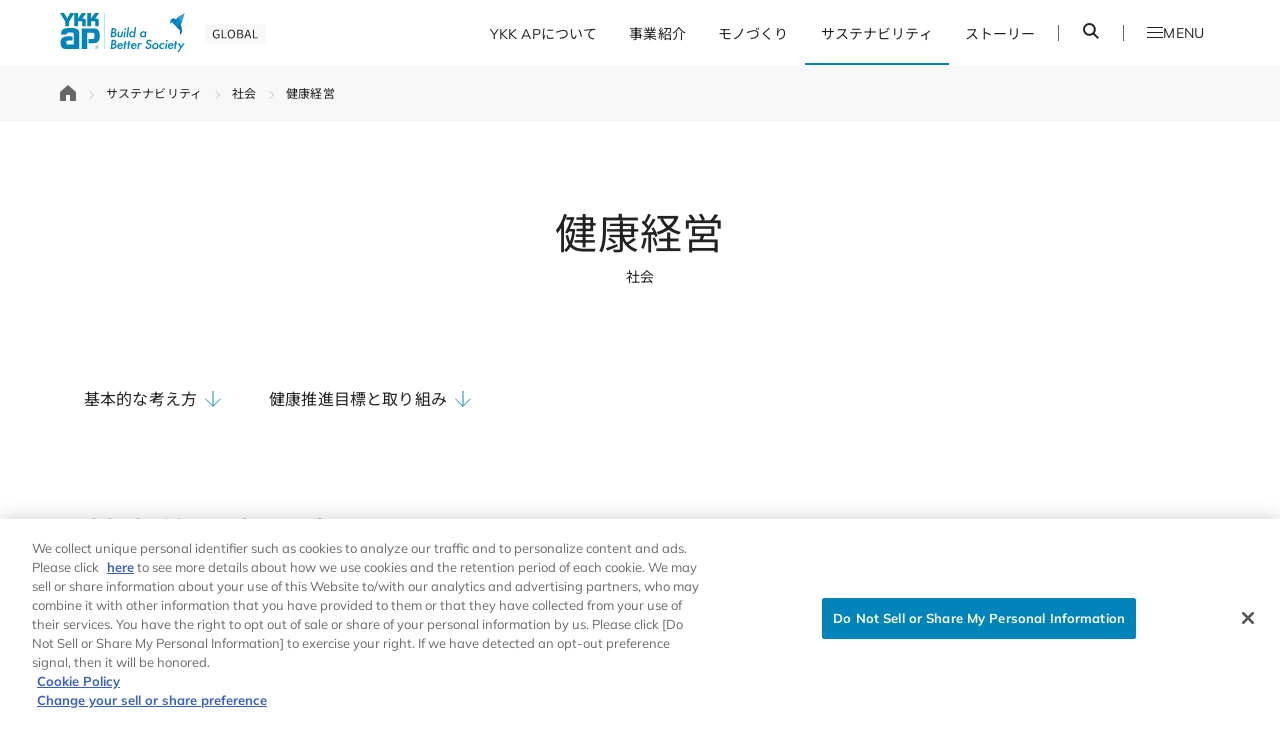

--- FILE ---
content_type: text/html; charset=UTF-8
request_url: https://www.ykkapglobal.com/ja/sustainability/society/health/
body_size: 14019
content:
<!DOCTYPE html>
<html lang="ja">
<head>
  <!-- Google Tag Manager -->
  <script>
    (function (w, d, s, l, i) {
      w[l] = w[l] || [];
      w[l].push({ "gtm.start": new Date().getTime(), event: "gtm.js" });
      var f = d.getElementsByTagName(s)[0],
        j = d.createElement(s),
        dl = l != "dataLayer" ? "&l=" + l : "";
      j.async = true;
      j.src = "https://www.googletagmanager.com/gtm.js?id=" + i + dl;
      f.parentNode.insertBefore(j, f);
    })(window, document, "script", "dataLayer", "GTM-TZWG6ZS");
  </script>
  <!-- End Google Tag Manager -->
  <meta charset="UTF-8">
  <meta name="viewport" content="width=device-width,initial-scale=1">
  <title>健康経営 | YKK AP グローバルウェブサイト</title>
  <meta name="description" content="社員とその家族の健康を経営課題として捉え、健康経営のための方針や取り組みをご紹介します。">
  <meta property="og:type" content="website">
  <meta property="og:site_name" content="YKK AP グローバルウェブサイト">
  <meta property="og:title" content="健康経営">
  <meta property="og:url" content="https://www.ykkapglobal.com/ja/sustainability/society/health/">
  <meta property="og:locale" content="ja_JP">
  <meta property="og:image" content="https://www.ykkapglobal.com/asset/image/default/ykk-ap_noimage.jpg">
  <meta property="og:description" content="社員とその家族の健康を経営課題として捉え、健康経営のための方針や取り組みをご紹介します。">
  <meta name="format-detection" content="telephone=no">
  <meta property="fb:app_id" content="405149646986282">
  <meta name="twitter:card" content="summary_large_image">
  <link rel="alternate" hreflang="ja" href="https://www.ykkapglobal.com/ja/sustainability/society/health/">
  <link rel="alternate" hreflang="en" href="https://www.ykkapglobal.com/en/sustainability/society/health/">
  <link rel="alternate" hreflang="x-default" href="https://www.ykkapglobal.com/en/sustainability/society/health/">
  <link rel="canonical" href="https://www.ykkapglobal.com/ja/sustainability/society/health/">
  <link rel="shortcut icon" type="image/vnd.microsoft.icon" href="/favicon.ico">
  <link rel="apple-touch-icon-precomposed" href="/apple-touch-icon.png">
  <link rel="stylesheet" href="/asset/style/common.css">
  <link rel="stylesheet" href="/ja/asset/style/module.css">
<!-- ページ固有の CSS があればここに link タグを挿入してください -->
<link rel="stylesheet" href="https://cdnjs.cloudflare.com/ajax/libs/slick-carousel/1.8.1/slick.min.css">
<!-- ページ固有の JS があればここに script タグを挿入してください -->
</head>
<body>
  <!-- Google Tag Manager (noscript) -->
  <noscript>
    <iframe src="https://www.googletagmanager.com/ns.html?id=GTM-TZWG6ZS" height="0" width="0" style="display: none; visibility: hidden"></iframe>
  </noscript>
  <!-- End Google Tag Manager (noscript) -->
<header id="Header">
  <!-- PC -->
  <div class="Header">
    <div class="Header__inner">
      <div class="Header__left">
        <div class="Header__logo">
          <a href="/ja/" class="Header__link">
            <img src="/asset/image/header_logo_001.svg" alt="YKK AP © Build a Better Society GLOBAL" class="Header__image -b-image">
          </a>
        </div>
      </div>
      <div class="Header__right">
        <div class="HeaderBottom">
          <ul class="HeaderBottom__list">
            <li class="HeaderBottom__item">
              <a href="" class="HeaderBottom__link -b-link">YKK APについて</a>
              <div class="HeaderMegamenu">
                <div class="HeaderMegamenu__inner">
                  <button class="close-icon Icon -close -megamenu">
                    <span class="ScreenReader">グローバルメニューを閉じる</span>
                  </button>
                  <div class="HeaderMegamenu__content">
                    <picture class="HeaderMegamenu__picture">
                      <source media="(max-width:768px)" srcset="/asset/image/header_pic_001.png">
                      <img class="HeaderMegamenu__image" src="/asset/image/header_pic_001.png" alt="">
                    </picture>
                    <div class="HeaderMegamenu__group">
                      <div class="HeaderMegamenu__menu">
                        <a href="/ja/company/" class="HeaderMegamenu__parent">YKK APについて</a>
                        <div class="HeaderMegamenu__column">
                          <ul class="HeaderMegamenu__list">
                            <li class="HeaderMegamenu__item -js-second-menu">
                              <a href="/ja/company/philosophy/" class="HeaderMegamenu__link">
                                YKKグループとYKK APの理念
                                <span class="Icon -arrow -right">
                                  <span class="ScreenReader">リンク</span>
                                </span>
                              </a>
                              <div class="HeaderMegamenuSecond">
                                <div class="HeaderMegamenuSecond__inner">
                                  <div class="HeaderMegamenuSecond__menu">
                                    <div class="HeaderMegamenuSecond__group">
                                      <a href="/ja/company/philosophy/" class="HeaderMegamenuSecond__parent">YKKグループとYKK APの理念</a>
                                      <ul class="HeaderMegamenuSecond__list">
                                        <li class="HeaderMegamenuSecond__item">
                                          <a href="/ja/company/philosophy/code-of-conduct/" class="HeaderMegamenuSecond__link">YKKグループ行動指針</a>
                                        </li>
                                        <li class="HeaderMegamenuSecond__item">
                                          <a href="/ja/company/philosophy/purpose/" class="HeaderMegamenuSecond__link">「パーパス」- わたしたちYKK APの想い</a>
                                        </li>
                                      </ul>
                                    </div>
                                  </div>
                                </div>
                              </div>
                            </li>
                            <li class="HeaderMegamenu__item">
                              <a href="/ja/company/message/" class="HeaderMegamenu__link">トップメッセージ</a>
                            </li>
                            <li class="HeaderMegamenu__item -js-second-menu">
                              <a href="/ja/company/management/" class="HeaderMegamenu__link">
                                価値創造と経営戦略
                                <span class="Icon -arrow -right">
                                  <span class="ScreenReader">リンク</span>
                                </span>
                              </a>
                              <div class="HeaderMegamenuSecond">
                                  <div class="HeaderMegamenuSecond__inner">
                                    <div class="HeaderMegamenuSecond__menu">
                                      <div class="HeaderMegamenuSecond__group">
                                        <a href="/ja/company/management/" class="HeaderMegamenuSecond__parent">価値創造と経営戦略</a>
                                        <ul class="HeaderMegamenuSecond__list">
                                          <li class="HeaderMegamenuSecond__item">
                                            <a href="/ja/company/management/value-creation/" class="HeaderMegamenuSecond__link">YKK APの価値創造</a>
                                          </li>
                                          <li class="HeaderMegamenuSecond__item">
                                            <a href="/ja/company/management/plan/" class="HeaderMegamenuSecond__link">第7次中期経営計画</a>
                                          </li>
                                          <li class="HeaderMegamenuSecond__item">
                                            <a href="/ja/company/management/materiality/" class="HeaderMegamenuSecond__link">マテリアリティと指標</a>
                                          </li>
                                        </ul>
                                      </div>
                                    </div>
                                  </div>
                                </div>
                            </li>
                            <li class="HeaderMegamenu__item -js-second-menu">
                              <a href="/ja/company/information/" class="HeaderMegamenu__link">
                                企業情報
                                <span class="Icon -arrow -right">
                                  <span class="ScreenReader">リンク</span>
                                </span>
                              </a>
                              <div class="HeaderMegamenuSecond">
                                  <div class="HeaderMegamenuSecond__inner">
                                    <div class="HeaderMegamenuSecond__menu">
                                      <div class="HeaderMegamenuSecond__group">
                                        <a href="/ja/company/information/" class="HeaderMegamenuSecond__parent">企業情報</a>
                                        <ul class="HeaderMegamenuSecond__list">
                                          <li class="HeaderMegamenuSecond__item">
                                            <a href="/ja/company/information/outline/" class="HeaderMegamenuSecond__link">会社概要</a>
                                          </li>
                                          <li class="HeaderMegamenuSecond__item">
                                            <a href="/ja/company/information/directors/" class="HeaderMegamenuSecond__link">役員構成</a>
                                          </li>
                                          <li class="HeaderMegamenuSecond__item">
                                            <a href="/ja/company/information/history/" class="HeaderMegamenuSecond__link">YKK APの歴史</a>
                                          </li>
                                          <li class="HeaderMegamenuSecond__item">
                                            <a href="/ja/company/information/financial-information/" class="HeaderMegamenuSecond__link">財務情報</a>
                                          </li>
                                          <li class="HeaderMegamenuSecond__item">
                                            <a href="/ja/company/information/non-financial-information/" class="HeaderMegamenuSecond__link">非財務情報</a>
                                          </li>
                                          <li class="HeaderMegamenuSecond__item">
                                            <a href="/ja/company/information/financial-report/" class="HeaderMegamenuSecond__link">決算情報</a>
                                          </li>
                                        </ul>
                                      </div>
                                    </div>
                                  </div>
                                </div>
                            </li>
                            <li class="HeaderMegamenu__item -js-second-menu">
                              <a href="/ja/company/locations/" class="HeaderMegamenu__link">
                                主要拠点
                                <span class="Icon -arrow -right">
                                  <span class="ScreenReader">リンク</span>
                                </span>
                              </a>
                              <div class="HeaderMegamenuSecond">
                                  <div class="HeaderMegamenuSecond__inner">
                                    <div class="HeaderMegamenuSecond__menu">
                                      <div class="HeaderMegamenuSecond__group">
                                        <a href="/ja/company/locations/" class="HeaderMegamenuSecond__parent">主要拠点</a>
                                        <ul class="HeaderMegamenuSecond__list">
                                          <li class="HeaderMegamenuSecond__item">
                                            <a href="/ja/company/locations/sales/" class="HeaderMegamenuSecond__link">営業拠点（国内）</a>
                                          </li>
                                          <li class="HeaderMegamenuSecond__item">
                                            <a href="/ja/company/locations/manufacturering/" class="HeaderMegamenuSecond__link">製造拠点</a>
                                          </li>
                                          <li class="HeaderMegamenuSecond__item">
                                            <a href="/ja/company/locations/rd/" class="HeaderMegamenuSecond__link">研究・開発拠点</a>
                                          </li>
                                          <li class="HeaderMegamenuSecond__item">
                                            <a href="/ja/company/locations/affiliated/" class="HeaderMegamenuSecond__link">関係会社</a>
                                          </li>
                                        </ul>
                                      </div>
                                    </div>
                                  </div>
                                </div>
                            </li>
                            <li class="HeaderMegamenu__item">
                              <a href="/ja/company/award/" class="HeaderMegamenu__link"> 社外評価・表彰 </a>
                            </li>
                            <li class="HeaderMegamenu__item -js-second-menu">
                              <a href="/ja/company/ad/" class="HeaderMegamenu__link">
                                広告活動
                                <span class="Icon -arrow -right">
                                  <span class="ScreenReader">リンク</span>
                                </span>
                              </a>
                              <div class="HeaderMegamenuSecond">
                                  <div class="HeaderMegamenuSecond__inner">
                                    <div class="HeaderMegamenuSecond__menu">
                                      <div class="HeaderMegamenuSecond__group">
                                        <a href="/ja/company/ad/" class="HeaderMegamenuSecond__parent">広告活動</a>
                                        <ul class="HeaderMegamenuSecond__list">
                                          <li class="HeaderMegamenuSecond__item">
                                            <a href="/ja/company/ad/tv-radio/" class="HeaderMegamenuSecond__link">テレビ・ラジオ</a>
                                          </li>
                                          <li class="HeaderMegamenuSecond__item">
                                            <a href="/ja/company/ad/magazine/" class="HeaderMegamenuSecond__link">雑誌広告</a>
                                          </li>
                                          <li class="HeaderMegamenuSecond__item">
                                            <a href="/ja/company/ad/online/" class="HeaderMegamenuSecond__link">インターネット広告</a>
                                          </li>
                                          <li class="HeaderMegamenuSecond__item">
                                            <a href="/ja/company/ad/award/" class="HeaderMegamenuSecond__link">広告受賞歴</a>
                                          </li>
                                        </ul>
                                      </div>
                                    </div>
                                  </div>
                                </div>
                            </li>
                            <li class="HeaderMegamenu__item -js-second-menu">
                              <a href="/ja/company/download/" class="HeaderMegamenu__link">
                                レポートライブラリ
                                <span class="Icon -arrow -right">
                                  <span class="ScreenReader">リンク</span>
                                </span>
                              </a>
                              <div class="HeaderMegamenuSecond">
                                  <div class="HeaderMegamenuSecond__inner">
                                    <div class="HeaderMegamenuSecond__menu">
                                      <div class="HeaderMegamenuSecond__group">
                                        <a href="/ja/company/download/" class="HeaderMegamenuSecond__parent"> レポートライブラリ </a>
                                        <ul class="HeaderMegamenuSecond__list">
                                          <li class="HeaderMegamenuSecond__item">
                                            <a href="/ja/company/download/archive/" class="HeaderMegamenuSecond__link">レポートアーカイブ</a>
                                          </li>
                                        </ul>
                                      </div>
                                    </div>
                                  </div>
                                </div>
                            </li>
                          </ul>
                        </div>
                      </div>
                    </div>
                  </div>
                </div>
                <div class="HeaderMegamenuBottom">
                  <div class="HeaderMegamenuBottom__inner">
                    <ul class="HeaderMegamenuBottom__list">
                      <li class="HeaderMegamenuBottom__item">
                        <a href="https://www.ykkapglobal.com/global-network/" class="HeaderMegamenuBottom__link -global-network">
                          <span class="Icon -global-network">
                            <span class="ScreenReader">リンク</span>
                            Global Network
                          </span>
                        </a>
                      </li>
                      <li class="HeaderMegamenuBottom__item">
                        <a href="/ja/newsroom/" class="HeaderMegamenuBottom__link">ニュースルーム</a>
                      </li>
                      <li class="HeaderMegamenuBottom__item">
                        <a href="https://recruiting-ykkap.com/" class="HeaderMegamenuBottom__link link-icon" target="_blank">採用情報<span class="icon icon--blank"><svg viewBox="0 0 13 12" role="img" aria-label="別窓で遷移します" width="13" height="12"><use href="/asset/image/icon_blank_white_02.svg#icon_blank_white_02" aria-hidden="true"></use></svg></span></a>
                      </li>
                      <li class="HeaderMegamenuBottom__item">
                        <a href="https://www.ykkap.co.jp/" class="HeaderMegamenuBottom__link link-icon" target="_blank">商品情報サイト<span class="icon icon--blank"><svg viewBox="0 0 13 12" role="img" aria-label="別窓で遷移します" width="13" height="12"><use href="/asset/image/icon_blank_white_02.svg#icon_blank_white_02" aria-hidden="true"></use></svg></span></a>
                      </li>
                    </ul>
                  </div>
                </div>
              </div>
            </li>
            <li class="HeaderBottom__item -b-link">
              <a href="" class="HeaderBottom__link -b-link">事業紹介</a>
              <div class="HeaderMegamenu">
                <div class="HeaderMegamenu__inner">
                  <button class="close-icon Icon -close -megamenu">
                    <span class="ScreenReader">グローバルメニューを閉じる</span>
                  </button>
                  <div class="HeaderMegamenu__content">
                    <picture class="HeaderMegamenu__picture">
                      <source media="(max-width:768px)" srcset="/asset/image/header_pic_002.png">
                      <img class="HeaderMegamenu__image" src="/asset/image/header_pic_002.png" alt="">
                    </picture>
                    <div class="HeaderMegamenu__group">
                      <div class="HeaderMegamenu__menu">
                        <a href="/ja/business/" class="HeaderMegamenu__parent">事業紹介</a>
                        <div class="HeaderMegamenu__column">
                          <ul class="HeaderMegamenu__list">
                            <li class="HeaderMegamenu__item">
                              <a href="/ja/business/global-development/" class="HeaderMegamenu__link">事業のグローバル展開</a>
                            </li>
                          </ul>
                        </div>
                      </div>
                    </div>
                  </div>
                </div>
                <div class="HeaderMegamenuBottom">
                  <div class="HeaderMegamenuBottom__inner">
                    <ul class="HeaderMegamenuBottom__list">
                      <li class="HeaderMegamenuBottom__item">
                        <a href="https://www.ykkapglobal.com/global-network/" class="HeaderMegamenuBottom__link -global-network">
                          <span class="Icon -global-network">
                            <span class="ScreenReader">リンク</span>
                            Global Network
                          </span>
                        </a>
                      </li>
                      <li class="HeaderMegamenuBottom__item">
                        <a href="/ja/newsroom/" class="HeaderMegamenuBottom__link">ニュースルーム</a>
                      </li>
                      <li class="HeaderMegamenuBottom__item">
                        <a href="https://recruiting-ykkap.com/" class="HeaderMegamenuBottom__link link-icon" target="_blank">採用情報<span class="icon icon--blank"><svg viewBox="0 0 13 12" role="img" aria-label="別窓で遷移します" width="13" height="12"><use href="/asset/image/icon_blank_white_02.svg#icon_blank_white_02" aria-hidden="true"></use></svg></span></a>
                      </li>
                      <li class="HeaderMegamenuBottom__item">
                        <a href="https://www.ykkap.co.jp/" class="HeaderMegamenuBottom__link link-icon" target="_blank">商品情報サイト<span class="icon icon--blank"><svg viewBox="0 0 13 12" role="img" aria-label="別窓で遷移します" width="13" height="12"><use href="/asset/image/icon_blank_white_02.svg#icon_blank_white_02" aria-hidden="true"></use></svg></span></a>
                      </li>
                    </ul>
                  </div>
                </div>
              </div>
            </li>
            <li class="HeaderBottom__item">
              <a href="" class="HeaderBottom__link -b-link">モノづくり</a>
              <div class="HeaderMegamenu">
                <div class="HeaderMegamenu__inner">
                  <button class="close-icon Icon -close -megamenu">
                    <span class="ScreenReader">グローバルメニューを閉じる</span>
                  </button>
                  <div class="HeaderMegamenu__content">
                    <picture class="HeaderMegamenu__picture">
                      <source media="(max-width:768px)" srcset="/asset/image/header_pic_004.png">
                      <img class="HeaderMegamenu__image" src="/asset/image/header_pic_004.png" alt="">
                    </picture>
                    <div class="HeaderMegamenu__group">
                      <div class="HeaderMegamenu__menu">
                        <a href="/ja/technologies/" class="HeaderMegamenu__parent">モノづくり</a>
                        <div class="HeaderMegamenu__column">
                          <ul class="HeaderMegamenu__list">
                            <li class="HeaderMegamenu__item">
                              <a href="/ja/technologies/pickup/" class="HeaderMegamenu__link">ピックアップ技術</a>
                            </li>
                            <li class="HeaderMegamenu__item">
                              <a href="/ja/technologies/installation-examples/" class="HeaderMegamenu__link">施工例紹介</a>
                            </li>
                          </ul>
                        </div>
                      </div>
                    </div>
                  </div>
                </div>
                <div class="HeaderMegamenuBottom">
                  <div class="HeaderMegamenuBottom__inner">
                    <ul class="HeaderMegamenuBottom__list">
                      <li class="HeaderMegamenuBottom__item">
                        <a href="https://www.ykkapglobal.com/global-network/" class="HeaderMegamenuBottom__link -global-network">
                          <span class="Icon -global-network">
                            <span class="ScreenReader">リンク</span>
                            Global Network
                          </span>
                        </a>
                      </li>
                      <li class="HeaderMegamenuBottom__item">
                        <a href="/ja/newsroom/" class="HeaderMegamenuBottom__link">ニュースルーム</a>
                      </li>
                      <li class="HeaderMegamenuBottom__item">
                        <a href="https://recruiting-ykkap.com/" class="HeaderMegamenuBottom__link link-icon" target="_blank">採用情報<span class="icon icon--blank"><svg viewBox="0 0 13 12" role="img" aria-label="別窓で遷移します" width="13" height="12"><use href="/asset/image/icon_blank_white_02.svg#icon_blank_white_02" aria-hidden="true"></use></svg></span></a>
                      </li>
                      <li class="HeaderMegamenuBottom__item">
                        <a href="https://www.ykkap.co.jp/" class="HeaderMegamenuBottom__link link-icon" target="_blank">商品情報サイト<span class="icon icon--blank"><svg viewBox="0 0 13 12" role="img" aria-label="別窓で遷移します" width="13" height="12"><use href="/asset/image/icon_blank_white_02.svg#icon_blank_white_02" aria-hidden="true"></use></svg></span></a>
                      </li>
                    </ul>
                  </div>
                </div>
              </div>
            </li>
            <li class="HeaderBottom__item">
              <a href="" class="HeaderBottom__link -b-link">サステナビリティ</a>
              <div class="HeaderMegamenu">
                <div class="HeaderMegamenu__inner">
                  <button class="close-icon Icon -close -megamenu">
                    <span class="ScreenReader">グローバルメニューを閉じる</span>
                  </button>
                  <div class="HeaderMegamenu__content">
                    <picture class="HeaderMegamenu__picture">
                      <source media="(max-width:768px)" srcset="/asset/image/header_pic_003.png">
                      <img class="HeaderMegamenu__image" src="/asset/image/header_pic_003.png" alt="">
                    </picture>
                    <div class="HeaderMegamenu__group">
                      <div class="HeaderMegamenu__menu">
                        <a href="/ja/sustainability/" class="HeaderMegamenu__parent">サステナビリティ </a>
                        <div class="HeaderMegamenu__column">
                          <ul class="HeaderMegamenu__list">
                            <li class="HeaderMegamenu__item -js-second-menu">
                              <a href="/ja/sustainability/value-chain/" class="HeaderMegamenu__link">
                                モノづくりとバリューチェーン
                                <span class="Icon -arrow -right">
                                  <span class="ScreenReader">リンク</span>
                                </span>
                              </a>
                              <div class="HeaderMegamenuSecond">
                                <div class="HeaderMegamenuSecond__inner">
                                  <div class="HeaderMegamenuSecond__menu">
                                    <div class="HeaderMegamenuSecond__group">
                                      <a href="/ja/sustainability/value-chain/" class="HeaderMegamenuSecond__parent">モノづくりとバリューチェーン</a>
                                      <ul class="HeaderMegamenuSecond__list">
                                        <li class="HeaderMegamenuSecond__item">
                                          <a href="/ja/sustainability/value-chain/rd/" class="HeaderMegamenuSecond__link">企画・研究開発・検証</a>
                                        </li>
                                        <li class="HeaderMegamenuSecond__item">
                                          <a href="/ja/sustainability/value-chain/procurement/" class="HeaderMegamenuSecond__link">資材調達</a>
                                        </li>
                                        <li class="HeaderMegamenuSecond__item">
                                          <a href="/ja/sustainability/value-chain/manufacturing/" class="HeaderMegamenuSecond__link">製造・物流</a>
                                        </li>
                                        <li class="HeaderMegamenuSecond__item">
                                          <a href="/ja/sustainability/value-chain/sales/" class="HeaderMegamenuSecond__link">販売</a>
                                        </li>
                                        <li class="HeaderMegamenuSecond__item">
                                          <a href="/ja/sustainability/value-chain/installation/" class="HeaderMegamenuSecond__link">施工</a>
                                        </li>
                                        <li class="HeaderMegamenuSecond__item">
                                          <a href="/ja/sustainability/value-chain/product-use/" class="HeaderMegamenuSecond__link">商品使用</a>
                                        </li>
                                      </ul>
                                    </div>
                                  </div>
                                </div>
                              </div>
                            </li>
                            <li class="HeaderMegamenu__item -js-second-menu">
                              <a href="/ja/sustainability/environment/" class="HeaderMegamenu__link">
                                環境
                                <span class="Icon -arrow -right">
                                  <span class="ScreenReader">リンク</span>
                                </span>
                              </a>
                              <div class="HeaderMegamenuSecond">
                                <div class="HeaderMegamenuSecond__inner">
                                  <div class="HeaderMegamenuSecond__menu">
                                    <div class="HeaderMegamenuSecond__group">
                                      <a href="/ja/sustainability/environment/" class="HeaderMegamenuSecond__parent">環境</a>
                                      <ul class="HeaderMegamenuSecond__list">
                                        <li class="HeaderMegamenuSecond__item">
                                          <a href="/ja/sustainability/environment/management/" class="HeaderMegamenuSecond__link">環境経営</a>
                                        </li>
                                        <li class="HeaderMegamenuSecond__item">
                                          <a href="/ja/sustainability/environment/activities/" class="HeaderMegamenuSecond__link">環境との共生に向けた取り組み</a>
                                        </li>
                                        <li class="HeaderMegamenuSecond__item">
                                          <a href="/ja/sustainability/environment/report/" class="HeaderMegamenuSecond__link">環境報告書</a>
                                        </li>
                                      </ul>
                                    </div>
                                  </div>
                                </div>
                              </div>
                            </li>
                            <li class="HeaderMegamenu__item -js-second-menu">
                              <a href="/ja/sustainability/society/" class="HeaderMegamenu__link">
                                社会
                                <span class="Icon -arrow -right">
                                  <span class="ScreenReader">リンク</span>
                                </span>
                              </a>
                              <div class="HeaderMegamenuSecond">
                                <div class="HeaderMegamenuSecond__inner">
                                  <div class="HeaderMegamenuSecond__menu">
                                    <div class="HeaderMegamenuSecond__group">
                                      <a href="/ja/sustainability/society/" class="HeaderMegamenuSecond__parent">社会</a>
                                      <ul class="HeaderMegamenuSecond__list">
                                        <li class="HeaderMegamenuSecond__item">
                                          <a href="/ja/sustainability/society/humanrights/" class="HeaderMegamenuSecond__link">人権尊重</a>
                                        </li>
                                        <li class="HeaderMegamenuSecond__item">
                                          <a href="/ja/sustainability/society/hr-strategy/" class="HeaderMegamenuSecond__link">人材戦略・育成</a>
                                        </li>
                                        <li class="HeaderMegamenuSecond__item">
                                          <a href="/ja/sustainability/society/diversity-inclusion/" class="HeaderMegamenuSecond__link">ダイバーシティ&amp;インクルージョン</a>
                                        </li>
                                        <li class="HeaderMegamenuSecond__item">
                                          <a href="/ja/sustainability/society/safety/" class="HeaderMegamenuSecond__link">労働安全衛生</a>
                                        </li>
                                        <li class="HeaderMegamenuSecond__item">
                                          <a href="/ja/sustainability/society/health/" class="HeaderMegamenuSecond__link">健康経営</a>
                                        </li>
                                        <li class="HeaderMegamenuSecond__item">
                                          <a href="/ja/sustainability/society/product-safety/" class="HeaderMegamenuSecond__link">製品安全基本方針 </a>
                                        </li>
                                        <li class="HeaderMegamenuSecond__item">
                                          <a href="/ja/sustainability/society/procurement/" class="HeaderMegamenuSecond__link">責任ある調達</a>
                                        </li>
                                        <li class="HeaderMegamenuSecond__item">
                                          <a href="/ja/sustainability/society/partnership/" class="HeaderMegamenuSecond__link">パートナーシップ構築宣言</a>
                                        </li>
                                        <li class="HeaderMegamenuSecond__item">
                                          <a href="/ja/sustainability/society/stakeholder-communication/" class="HeaderMegamenuSecond__link">ステークホルダーコミュニケーション</a>
                                        </li>
                                      </ul>
                                    </div>
                                  </div>
                                </div>
                              </div>
                            </li>
                            <li class="HeaderMegamenu__item -js-second-menu">
                              <a href="/ja/sustainability/governance/" class="HeaderMegamenu__link">
                                ガバナンス
                                <span class="Icon -arrow -right">
                                  <span class="ScreenReader">リンク</span>
                                </span>
                              </a>
                              <div class="HeaderMegamenuSecond">
                                <div class="HeaderMegamenuSecond__inner">
                                  <div class="HeaderMegamenuSecond__menu">
                                    <div class="HeaderMegamenuSecond__group">
                                      <a href="/ja/sustainability/governance/" class="HeaderMegamenuSecond__parent">ガバナンス</a>
                                      <ul class="HeaderMegamenuSecond__list">
                                        <li class="HeaderMegamenuSecond__item">
                                          <a href="/ja/sustainability/governance/corporate-governance/" class="HeaderMegamenuSecond__link">コーポレートガバナンス</a>
                                        </li>
                                        <li class="HeaderMegamenuSecond__item">
                                          <a href="/ja/sustainability/governance/compliance/" class="HeaderMegamenuSecond__link">コンプライアンス</a>
                                        </li>
                                        <li class="HeaderMegamenuSecond__item">
                                          <a href="/ja/sustainability/governance/risk-management/" class="HeaderMegamenuSecond__link">リスクマネジメント</a>
                                        </li>
                                      </ul>
                                    </div>
                                  </div>
                                </div>
                              </div>
                            </li>
                            <li class="HeaderMegamenu__item -js-second-menu">
                              <a href="/ja/sustainability/activities-data/" class="HeaderMegamenu__link">
                                その他の活動・データ
                                <span class="Icon -arrow -right">
                                  <span class="ScreenReader">リンク</span>
                                </span>
                              </a>
                              <div class="HeaderMegamenuSecond">
                                <div class="HeaderMegamenuSecond__inner">
                                  <div class="HeaderMegamenuSecond__menu">
                                    <div class="HeaderMegamenuSecond__group">
                                      <a href="/ja/sustainability/activities-data/" class="HeaderMegamenuSecond__parent">その他の活動・データ</a>
                                      <ul class="HeaderMegamenuSecond__list">
                                        <li class="HeaderMegamenuSecond__item">
                                          <a href="/ja/sustainability/activities-data/initiative/" class="HeaderMegamenuSecond__link">イニシアチブへの賛同・加盟</a>
                                        </li>
                                        <li class="HeaderMegamenuSecond__item">
                                          <a href="/ja/sustainability/activities-data/data/" class="HeaderMegamenuSecond__link">サステナビリティデータブック</a>
                                        </li>
                                      </ul>
                                    </div>
                                  </div>
                                </div>
                              </div>
                            </li>
                          </ul>
                        </div>
                      </div>
                    </div>
                  </div>
                </div>
                <div class="HeaderMegamenuBottom">
                  <div class="HeaderMegamenuBottom__inner">
                    <ul class="HeaderMegamenuBottom__list">
                      <li class="HeaderMegamenuBottom__item">
                        <a href="https://www.ykkapglobal.com/global-network/" class="HeaderMegamenuBottom__link -global-network">
                          <span class="Icon -global-network">
                            <span class="ScreenReader">リンク</span>
                            Global Network
                          </span>
                        </a>
                      </li>
                      <li class="HeaderMegamenuBottom__item">
                        <a href="/ja/newsroom/" class="HeaderMegamenuBottom__link">ニュースルーム</a>
                      </li>
                      <li class="HeaderMegamenuBottom__item">
                        <a href="https://recruiting-ykkap.com/" class="HeaderMegamenuBottom__link link-icon" target="_blank">採用情報<span class="icon icon--blank"><svg viewBox="0 0 13 12" role="img" aria-label="別窓で遷移します" width="13" height="12"><use href="/asset/image/icon_blank_white_02.svg#icon_blank_white_02" aria-hidden="true"></use></svg></span></a>
                      </li>
                      <li class="HeaderMegamenuBottom__item">
                        <a href="https://www.ykkap.co.jp/" class="HeaderMegamenuBottom__link link-icon" target="_blank">商品情報サイト<span class="icon icon--blank"><svg viewBox="0 0 13 12" role="img" aria-label="別窓で遷移します" width="13" height="12"><use href="/asset/image/icon_blank_white_02.svg#icon_blank_white_02" aria-hidden="true"></use></svg></span></a>
                      </li>
                    </ul>
                  </div>
                </div>
              </div>
            </li>
            <li class="HeaderBottom__item">
              <a href="/ja/stories/" class="HeaderBottom__target">ストーリー</a>
            </li>
            <li class="HeaderBottom__item -search">
              <button class="HeaderBottom__search -b-search -b-link">
                <span class="Icon -search -separator-line -black">
                  <span class="ScreenReader">検索</span>
                </span>
              </button>
              <div class="HeaderDropdowns -animation -b">
                <div class="HeaderDropdownsBottom">
                  <div class="HeaderDropdownsBottom__inner">
                    <button class="close-icon">
                      <span class="ScreenReader">検索メニューを閉じる</span>
                    </button>
                    <div class="HeaderDropdownsBottom__group">
                      <form action="https://www.ykkapglobal.com/ja/search/" method="get" name="iSearchForm">
                        <input type="hidden" name="temp" value="global_ja">
                        <input type="hidden" name="cpn" value="10">
                        <input type="hidden" name="page" value="">
                        <input type="hidden" name="ie" value="u">
                        <input type="hidden" name="ref" value="">
                        <input type="hidden" name="sid" value="">
                        <input type="hidden" name="pdf" value="on">
                        <input type="hidden" name="ord" value="d">
                        <input type="hidden" name="s_type" value="and">
                        <input type="hidden" name="env" value="sales">
                        <input type="hidden" name="kw" value="">
                        <div class="HeaderBottomSelect">
                          <div class="HeaderBottomSelect__inner">
                            <span class="HeaderBottomSelect__text">検索対象：</span>
                            <div class="HeaderBottomSelect__select">
                              <div class="HeaderBottomSelect__select__item">
                                <input id="cat-all" class="visually-hidden" type="radio" name="cat" value="all" checked="">
                                <label for="cat-all" class="HeaderBottomSelect__label">すべて</label>
                              </div>
                              <div class="HeaderBottomSelect__select__item">
                                <input id="cat-ykkapglobal" class="visually-hidden" type="radio" name="cat" value="ykkapglobal">
                                <label for="cat-ykkapglobal" class="HeaderBottomSelect__label">企業情報</label>
                              </div>
                              <div class="HeaderBottomSelect__select__item">
                                <input id="cat-ykkap" class="visually-hidden" type="radio" name="cat" value="ykkap">
                                <label for="cat-ykkap" class="HeaderBottomSelect__label">商品・サービス情報（商品情報サイト）</label>
                              </div>
                            </div>
                          </div>
                        </div>
                        <span class="HeaderBottomSearch__note">スペースを区切って複数検索が可能です。例：窓 お手入れ</span>
                        <div class="HeaderBottomSearch">
                          <input type="text" name="kw-h1" placeholder="検索キーワードを入力" class="HeaderBottomSearch__input header-search">
                          <div class="Buttons -auto -search">
                            <div class="Buttons__inner">
                              <button type="submit" name="btn" class="Buttons__item header-search">検索<span class="Icon -search">
                                  <span class="ScreenReader">メニューを開く</span>
                                </span>
                              </button>
                            </div>
                          </div>
                        </div>
                      </form>
                    </div>
                  </div>
                  <div class="HeaderMegamenuBottom">
                    <div class="HeaderMegamenuBottom__inner">
                      <ul class="HeaderMegamenuBottom__list">
                        <li class="HeaderMegamenuBottom__item">
                          <a href="https://www.ykkapglobal.com/global-network/" class="HeaderMegamenuBottom__link -global-network">
                            <span class="Icon -global-network">
                              <span class="ScreenReader">リンク</span>
                              Global Network
                            </span>
                          </a>
                        </li>
                        <li class="HeaderMegamenuBottom__item">
                          <a href="/ja/newsroom/" class="HeaderMegamenuBottom__link">ニュースルーム</a>
                        </li>
                        <li class="HeaderMegamenuBottom__item">
                          <a href="https://recruiting-ykkap.com/" class="HeaderMegamenuBottom__link link-icon" target="_blank">採用情報<span class="icon icon--blank"><svg viewBox="0 0 13 12" role="img" aria-label="別窓で遷移します" width="13" height="12"><use href="/asset/image/icon_blank_white_02.svg#icon_blank_white_02" aria-hidden="true"></use></svg></span></a>
                        </li>
                        <li class="HeaderMegamenuBottom__item">
                          <a href="https://www.ykkap.co.jp/" class="HeaderMegamenuBottom__link link-icon" target="_blank">商品情報サイト<span class="icon icon--blank"><svg viewBox="0 0 13 12" role="img" aria-label="別窓で遷移します" width="13" height="12"><use href="/asset/image/icon_blank_white_02.svg#icon_blank_white_02" aria-hidden="true"></use></svg></span></a>
                        </li>
                      </ul>
                    </div>
                  </div>
                </div>
              </div>
            </li>
            <li class="HeaderBottom__item ">
              <button class="HeaderHamburgerButton -b-link" aria-controls="menu-pc" aria-expanded="false">
                <span class="HeaderHamburgerButton__box">
                  <span class="HeaderHamburgerButton__line"></span>
                  <span class="HeaderHamburgerButton__line"></span>
                  <span class="HeaderHamburgerButton__line"></span>
                </span>
                <span class="HeaderHamburgerButton__text">MENU</span>
              </button>
              <div class="HeaderHamburger" id="menu-pc">
                <div class="HeaderHamburger__inner">
                  <div class="HeaderHamburgerTop">
                    <div class="HeaderHamburgerTop__inner">
                      <div class="HeaderHamburgerTop__group">
                        <div class="HeaderHamburgerTop__content">
                          <ul class="HeaderHamburgerTop__list">
                            <li class="HeaderHamburgerTop__item">
                              <a href="/ja/newsroom/" class="HeaderHamburgerTop__link">ニュースルーム</a>
                            </li>
                            <li class="HeaderHamburgerTop__item">
                              <a href="https://recruiting-ykkap.com/" class="HeaderHamburgerTop__link link-icon" target="_blank">採用情報<span class="icon icon--blank"><img src="/asset/image/icon_blank_blue_01.svg" width="13" height="12" alt="別窓で遷移します"></span></a>
                            </li>
                            <li class="HeaderHamburgerTop__item">
                              <a href="/ja/contact/" class="HeaderHamburgerTop__link">
                                <span class="Icon -mail -center">
                                  <span class="ScreenReader">メール</span>
                                  お問い合せ
                                </span>
                              </a>
                            </li>
                          </ul>
                        </div>
                        <a href="https://www.ykkapglobal.com/global-network/" class="HeaderHamburgerTop__banner">
                          <picture class="HeaderHamburgerTop__banner">
                            <img src="/asset/image/header_banner_001.jpg" alt="Global Network" class="HeaderHamburgerTop__image">
                          </picture>
                        </a>
                        <a href="https://www.ykkap.co.jp/" class="HeaderHamburgerTop__target link-icon" target="_blank">
                          <span>商品情報サイト</span>
                          <span class="icon icon--blank"><svg viewBox="0 0 13 12" role="img" aria-label="別窓で遷移します" width="13" height="12"><use href="/asset/image/icon_blank_white_02.svg#icon_blank_white_02" aria-hidden="true"></use></svg></span>
                        </a>
                      </div>
                    </div>
                  </div>
                  <div class="HeaderHamburgerMiddle">
                    <div class="HeaderHamburgerMiddle__inner">
                      <div class="HeaderHamburgerMiddle__group">
                        <div class="HeaderHamburgerMiddle__column">
                          <a href="/ja/company/" class="HeaderHamburgerMiddle__parent">YKK APについて</a>
                          <ul class="HeaderHamburgerMiddle__child">
                            <li class="HeaderHamburgerMiddle__item -child">
                              <a href="/ja/company/philosophy/" class="HeaderHamburgerMiddle__link -child">YKKグループとYKK APの理念</a>
                            </li>
                            <li class="HeaderHamburgerMiddle__item -child">
                              <a href="/ja/company/message/" class="HeaderHamburgerMiddle__link -child">トップメッセージ</a>
                            </li>
                            <li class="HeaderHamburgerMiddle__item -child">
                              <a href="/ja/company/management/" class="HeaderHamburgerMiddle__link -child">価値創造と経営戦略</a>
                            </li>
                            <li class="HeaderHamburgerMiddle__item -child">
                              <a href="/ja/company/information/" class="HeaderHamburgerMiddle__link -child">企業情報</a>
                            </li>
                            <li class="HeaderHamburgerMiddle__item -child">
                              <a href="/ja/company/locations/" class="HeaderHamburgerMiddle__link -child">主要拠点</a>
                            </li>
                            <li class="HeaderHamburgerMiddle__item -child">
                              <a href="/ja/company/award/" class="HeaderHamburgerMiddle__link -child">社外評価・表彰</a>
                            </li>
                            <li class="HeaderHamburgerMiddle__item -child">
                              <a href="/ja/company/ad/" class="HeaderHamburgerMiddle__link -child">広告活動</a>
                            </li>
                            <li class="HeaderHamburgerMiddle__item -child">
                              <a href="/ja/company/download/" class="HeaderHamburgerMiddle__link -child">レポートライブラリ</a>
                            </li>
                          </ul>
                        </div>
                        <div class="HeaderHamburgerMiddle__column">
                          <div class="HeaderHamburgerMiddle__box">
                            <div class="HeaderHamburgerMiddle__item">
                              <a href="/ja/business/" class="HeaderHamburgerMiddle__parent">事業紹介</a>
                              <ul class="HeaderHamburgerMiddle__child">
                                <li class="HeaderHamburgerMiddle__item -child">
                                  <a href="/ja/business/global-development/" class="HeaderHamburgerMiddle__link -child">事業のグローバル展開</a>
                                </li>
                              </ul>
                            </div>
                          </div>
                          <div class="HeaderHamburgerMiddle__box -mt40">
                            <div class="HeaderHamburgerMiddle__item">
                              <a href="/ja/technologies/" class="HeaderHamburgerMiddle__parent">モノづくり</a>
                              <ul class="HeaderHamburgerMiddle__child">
                                <li class="HeaderHamburgerMiddle__item -child">
                                  <a href="/ja/technologies/pickup/" class="HeaderHamburgerMiddle__link -child">ピックアップ技術</a>
                                </li>
                                <li class="HeaderHamburgerMiddle__item -child">
                                  <a href="/ja/technologies/installation-examples/" class="HeaderHamburgerMiddle__link -child">施工例紹介</a>
                                </li>
                              </ul>
                            </div>
                          </div>
                        </div>
                        <div class="HeaderHamburgerMiddle__column">
                          <div class="HeaderHamburgerMiddle__box">
                            <div class="HeaderHamburgerMiddle__item">
                              <a href="/ja/sustainability/" class="HeaderHamburgerMiddle__parent">サステナビリティ</a>
                              <ul class="HeaderHamburgerMiddle__child">
                                <li class="HeaderHamburgerMiddle__item -child">
                                  <a href="/ja/sustainability/value-chain/" class="HeaderHamburgerMiddle__link -child">モノづくりとバリューチェーン</a>
                                </li>
                                <li class="HeaderHamburgerMiddle__item -child">
                                  <a href="/ja/sustainability/environment/" class="HeaderHamburgerMiddle__link -child">環境</a>
                                </li>
                                <li class="HeaderHamburgerMiddle__item -child">
                                  <a href="/ja/sustainability/society/" class="HeaderHamburgerMiddle__link -child">社会</a>
                                </li>
                                <li class="HeaderHamburgerMiddle__item -child">
                                  <a href="/ja/sustainability/governance/" class="HeaderHamburgerMiddle__link -child">ガバナンス</a>
                                </li>
                                <li class="HeaderHamburgerMiddle__item -child">
                                  <a href="/ja/sustainability/activities-data/" class="HeaderHamburgerMiddle__link -child">その他の活動・データ</a>
                                </li>
                              </ul>
                            </div>
                          </div>
                          <div class="HeaderHamburgerMiddle__box -mt40">
                            <div class="HeaderHamburgerMiddle__item">
                              <a href="/ja/stories/" class="HeaderHamburgerMiddle__parent">ストーリー</a>
                            </div>
                          </div>
                        </div>
                        <div class="HeaderHamburgerMiddle__column">
                          <div class="HeaderHamburgerBottom">
                            <ul class="HeaderHamburgerBottom__list">
                              <li class="HeaderHamburgerBottom__item">
                                <a href="/en/" class="HeaderHamburgerBottom__link -en">English</a>
                              </li>
                              <li class="HeaderHamburgerBottom__item -lang-line">
                                <a href="/ja/" class="HeaderHamburgerBottom__link -ja -is-active">日本語</a>
                              </li>
                            </ul>
                          </div>
                        </div>
                      </div>
                    </div>
                  </div>
                </div>
              </div>
            </li>
          </ul>
        </div>
      </div>
    </div>
  </div>
  <!-- SP -->
  <div class="HeaderSp">
    <div class="HeaderSp__wrapper">
      <div class="HeaderSp__top">
        <div class="HeaderSp__group">
          <div class="HeaderSp__left">
            <div class="HeaderSp__logo">
              <a href="/" class="HeaderSp__link">
                <img src="/asset/image/header_logo_001.svg" alt="YKK AP © Build a Better Society GLOBAL" class="HeaderSp__image">
              </a>
            </div>
          </div>
          <div class="HeaderSp__right">
            <button class="HeaderSp__keyword">
              <span class="Icon -search -black">
                <span class="ScreenReader">検索</span>
              </span>
            </button>
            <button class="HeaderSp__button js-humberger" aria-label="Menu" aria-controls="menu-sp" aria-expanded="false">
              <span class="HeaderSp__line"></span>
            </button>
          </div>
        </div>
      </div>
      <div class="HeaderSp__bottom" id="menu-sp">
        <div class="HeaderSpMiddle__box">
          <a href="/en/" class="HeaderSpMiddle__en">English</a>
          <span class="HeaderSpMiddle__line">|</span>
          <a href="/ja/" class="HeaderSpMiddle__ja">日本語</a>
        </div>
        <div class="HeaderSpTop">
          <nav class="HeaderSpTop__nav">
            <ul class="HeaderSpTop__list">
              <li class="HeaderSpTop__item">
                <a href="" class="HeaderSpTop__link">
                  <div class="HeaderSpTop__box">
                    YKK APについて
                    <span class="HeaderSpTop__icon"></span>
                  </div>
                </a>
                <div class="HeaderSpAccordion">
                  <ul class="HeaderSpAccordion__list">
                    <li class="HeaderSpAccordion__item">
                      <a href="/ja/company/" class="HeaderSpAccordion__link -no-indent">YKK APについてTOP</a>
                    </li>
                    <li class="HeaderSpAccordion__item">
                      <a href="/ja/company/philosophy/" class="HeaderSpAccordion__link">YKKグループとYKK APの理念</a>
                    </li>
                    <li class="HeaderSpAccordion__item">
                      <a href="/ja/company/message/" class="HeaderSpAccordion__link">トップメッセージ</a>
                    </li>
                    <li class="HeaderSpAccordion__item">
                      <a href="/ja/company/management/" class="HeaderSpAccordion__link">価値創造と経営戦略</a>
                    </li>
                    <li class="HeaderSpAccordion__item">
                      <a href="/ja/company/information/" class="HeaderSpAccordion__link">企業情報</a>
                    </li>
                    <li class="HeaderSpAccordion__item">
                      <a href="/ja/company/locations/" class="HeaderSpAccordion__link">主要拠点</a>
                    </li>
                    <li class="HeaderSpAccordion__item">
                      <a href="/ja/company/award/" class="HeaderSpAccordion__link">社外評価・表彰</a>
                    </li>
                    <li class="HeaderSpAccordion__item">
                      <a href="/ja/company/ad/" class="HeaderSpAccordion__link">広告活動</a>
                    </li>
                    <li class="HeaderSpAccordion__item">
                      <a href="/ja/company/download/" class="HeaderSpAccordion__link">レポートライブラリ</a>
                    </li>
                  </ul>
                </div>
              </li>
              <li class="HeaderSpTop__item">
                <a href="" class="HeaderSpTop__link">
                  <div class="HeaderSpTop__box">
                    事業紹介
                    <span class="HeaderSpTop__icon"></span>
                  </div>
                </a>
                <div class="HeaderSpAccordion">
                  <ul class="HeaderSpAccordion__list">
                    <li class="HeaderSpAccordion__item">
                      <a href="/ja/business/" class="HeaderSpAccordion__link -no-indent">事業紹介TOP</a>
                    </li>
                    <li class="HeaderSpAccordion__item">
                      <a href="/ja/business/global-development/" class="HeaderSpAccordion__link">事業のグローバル展開</a>
                    </li>
                  </ul>
                </div>
              </li>
              <li class="HeaderSpTop__item">
                <a href="" class="HeaderSpTop__link">
                  <div class="HeaderSpTop__box">
                    モノづくり
                    <span class="HeaderSpTop__icon"></span>
                  </div>
                </a>
                <div class="HeaderSpAccordion">
                  <ul class="HeaderSpAccordion__list">
                    <li class="HeaderSpAccordion__item">
                      <a href="/ja/technologies/" class="HeaderSpAccordion__link -no-indent">モノづくりTOP</a>
                    </li>
                    <li class="HeaderSpAccordion__item">
                      <a href="/ja/technologies/pickup/" class="HeaderSpAccordion__link">ピックアップ技術</a>
                    </li>
                    <li class="HeaderSpAccordion__item">
                      <a href="/ja/technologies/installation-examples/" class="HeaderSpAccordion__link">施工例紹介</a>
                    </li>
                  </ul>
                </div>
              </li>
              <li class="HeaderSpTop__item">
                <a href="" class="HeaderSpTop__link">
                  <div class="HeaderSpTop__box">
                    サステナビリティ
                    <span class="HeaderSpTop__icon"></span>
                  </div>
                </a>
                <div class="HeaderSpAccordion">
                  <ul class="HeaderSpAccordion__list">
                    <li class="HeaderSpAccordion__item">
                      <a href="/ja/sustainability/" class="HeaderSpAccordion__link -no-indent">サステナビリティTOP</a>
                    </li>
                    <li class="HeaderSpAccordion__item">
                      <a href="/ja/sustainability/value-chain/" class="HeaderSpAccordion__link">モノづくりとバリューチェーン</a>
                    </li>
                    <li class="HeaderSpAccordion__item">
                      <a href="/ja/sustainability/environment/" class="HeaderSpAccordion__link">環境</a>
                    </li>
                    <li class="HeaderSpAccordion__item">
                      <a href="/ja/sustainability/society/" class="HeaderSpAccordion__link">社会</a>
                    </li>
                    <li class="HeaderSpAccordion__item">
                      <a href="/ja/sustainability/governance/" class="HeaderSpAccordion__link">ガバナンス</a>
                    </li>
                    <li class="HeaderSpAccordion__item">
                      <a href="/ja/sustainability/activities-data/" class="HeaderSpAccordion__link">その他の活動・データ</a>
                    </li>
                  </ul>
                </div>
              </li>
              <li class="HeaderSpTop__item">
                <a href="/ja/stories/" class="HeaderSpTop__target">
                  <div class="HeaderSpTop__first">ストーリー</div>
                </a>
              </li>
            </ul>
          </nav>
        </div>
        <div class="HeaderSpMiddle">
          <div class="HeaderSpMiddle__inner">
            <ul class="HeaderSpMiddle__list">
              <li class="HeaderSpMiddle__item">
                <a href="/ja/newsroom/" class="HeaderSpMiddle__link">ニュースルーム</a>
              </li>
              <li class="HeaderSpMiddle__item">
                <a href="/ja/contact/" class="HeaderSpMiddle__link">お問い合せ</a>
              </li>
              <li class="HeaderSpMiddle__item">
                <a href="https://recruiting-ykkap.com/" class="HeaderSpMiddle__link link-icon" target="_blank">採用情報<span class="icon icon--blank"><img src="/asset/image/icon_blank_blue_01.svg" width="13" height="12" alt="別窓で遷移します"></span></a>
              </li>
            </ul>
            <a href="https://www.ykkapglobal.com/global-network/" class="HeaderSpMiddle__button -global-network">Global Network</a>
          </div>
        </div>
        <div class="HeaderSpBottom">
          <a href="https://www.ykkap.co.jp/" class="HeaderSpBottom__link link-icon" target="_blank">商品情報サイト<span class="icon icon--blank"><img src="/asset/image/icon_blank_white_02.svg" width="13" height="12" alt="別窓で遷移します"></span></a>
        </div>
      </div>
      <div class="HeaderSp__search">
        <div class="HeaderSp__body">
          <div class="HeaderSpSelect">
            <div class="HeaderSpSelect__inner">
              <span class="HeaderSpSelect__text">検索対象：</span>
              <div class="HeaderSpSelect__select">
                <div class="HeaderSpSelect__select__item">
                  <input id="cat-all-h2" class="visually-hidden" type="radio" name="cat-h2" value="all-h2" checked="">
                  <label for="cat-all-h2" class="HeaderBottomSelect__label">すべて</label>
                </div>
                <div class="HeaderSpSelect__select__item">
                  <input id="cat-ykkapglobal-h2" class="visually-hidden" type="radio" name="cat-h2" value="ykkapglobal-h2">
                  <label for="cat-ykkapglobal-h2" class="HeaderBottomSelect__label">企業情報</label>
                </div>
                <div class="HeaderSpSelect__select__item">
                  <input id="cat-ykkap-h2" class="visually-hidden" type="radio" name="cat-h2" value="ykkap-h2">
                  <label for="cat-ykkap-h2" class="HeaderBottomSelect__label">商品・サービス情報（商品情報サイト）</label>
                </div>
              </div>
            </div>
          </div>
          <span class="HeaderSp__note">スペースを区切って複数検索が可能です。例：窓 お手入れ</span>
          <div class="HeaderSpSearch">
            <input type="text" name="kw-h2" placeholder="検索キーワードを入力" class="HeaderSpSearch__input header-search">
            <div class="Buttons -auto -search">
              <div class="Buttons__inner">
                <button type="button" class="Buttons__item header-search">検索<span class="Icon -search">
                    <span class="ScreenReader">メニューを開く</span>
                  </span>
                </button>
              </div>
            </div>
          </div>
        </div>
      </div>
    </div>
    <div class="HeaderSp__bg"></div>
  </div>
</header>

<div class="Overlay" id="js-overlay"></div>

<main>
      <div class="Breadcrumbs">
      <div class="Breadcrumbs__inner">
        <ul class="Breadcrumbs__list">
          <li class="Breadcrumbs__item">
            <a class="Breadcrumbs__home" href="/ja/" aria-label="HOME"><span class="Breadcrumbs__text -home">HOME</span></a>
          </li>
          <li class="Breadcrumbs__item">
            <a class="Breadcrumbs__link" href="/ja/sustainability/">サステナビリティ</a>
          </li>
          <li class="Breadcrumbs__item">
            <a class="Breadcrumbs__link" href="/ja/sustainability/society/">社会</a>
          </li>
          <li class="Breadcrumbs__item">
            <span class="Breadcrumbs__text">健康経営</span>
          </li>
        </ul>
      </div>
    </div>

  <!-- ここからメインコンテンツ部分の HTML を記述する -->
  <div id="MainContent" class="MainContent">
    <div class="MainContent__inner">
      <!-- MediaDetail -->
      <div class="MediaDetail">
        <div class="MediaDetail__inner -medium-width">
          <div class="MediaDetail__box">
            <h1 class="MediaDetail__title">健康経営</h1>
            <span class="MediaDetail__category">社会</span>
          </div>
        </div>
      </div>
      <!-- Anchor -->
      <div class="Anchor">
        <div class="Anchor__inner">
          <ul class="Anchor__list">
            <li class="Anchor__item">
              <a href="#concept" class="Anchor__link">基本的な考え方</a>
            </li>
            <li class="Anchor__item">
              <a href="#goals" class="Anchor__link">健康推進目標と取り組み</a>
            </li>
          </ul>
        </div>
      </div>
      <div id="concept" class="Section">
        <div class="Section__inner">
          <!-- Heading -->
          <div class="Heading -level2 -square">
            <h2>基本的な考え方</h2>
          </div>
          <!-- Wysiwyg -->
          <div class="Wysiwyg">
            <p>YKK APは、社員とその家族の健康を経営課題として捉え、2018年に制定した「健康宣言」のもと、生活習慣病の減少やメンタル疾患の抑制のための取り組みなどを進め、「健康経営優良法人2025（大規模法人部門）」を取得しています。</p>
          </div>
          <!-- Heading -->
          <div class="Heading -level3 -bottom-line">
            <h3>健康宣言</h3>
          </div>
          <!-- Declaration -->
          <div class="Declaration">
            <div class="Declaration__inner">
              <div class="Declaration__content">
                <p class="Declaration__heading">健康宣言</p>
                <p class="Declaration__lead">YKK AP株式会社は、従業員が誇りと喜びを持って働ける会社でありたいと考えています。<br>その前提には、従業員と家族の心と身体の健康保持・増進があり、そのことで従業員一人ひとりの個性や能力が最大限に発揮され、<br>企業の発展や社会への貢献に繋がると考えています。<br>この考えの下、会社・健康保険組合・従業員・家族が一体となって、健康づくりを推進していきます。</p>
              </div>
            </div>
          </div>
          <!-- Heading -->
          <div class="Heading -level3 -bottom-line">
            <h3>健康推進基本方針</h3>
          </div>
          <!-- Wysiwyg -->
          <div class="Wysiwyg">
            <p>YKKグループは、従業員の健康を会社の重要な財産であると考え、全ての従業員が心身ともに健康で働き続けることを支援し、生活習慣病の減少やメンタル疾患の抑制など、従業員と一体になって健康づくりに取組みます。</p>
          </div>
        </div>
      </div>
      <div id="goals" class="Section">
        <div class="Section__inner">
          <!-- Heading -->
          <div class="Heading -level2 -square">
            <h2>健康推進目標と取り組み</h2>
          </div>
          <!-- Wysiwyg -->
          <div class="Wysiwyg">
            <p>YKK APでは、「YKKグループ健康推進協議会」において策定した方針・計画を基に、様々な取り組みを行っています。</p>
          </div>
          <!-- Heading -->
          <div class="Heading -level3 -bottom-line">
            <h3>行動目標（日本国内）</h3>
          </div>
          <div class="ListBullets">
            <div class="ListBullets__inner">
              <ol class="ListBullets__list">
                <li class="ListBullets__item">生活習慣病の減少に向けて取り組む</li>
                <li class="ListBullets__item">メンタル疾患の抑制に向けて取り組む</li>
                <li class="ListBullets__item">病気の治療と仕事の両立支援に向けて取り組む</li>
              </ol>
            </div>
          </div>
          <!-- Wysiwyg -->
          <div class="Wysiwyg">
            <p>全国の健康管理センター、産業医体制により予防と治療の両立を進めています。生活習慣病予防では、健康診断事後措置実施の向上、健康保険組合と共働による⽣活習慣改善の促進に加え、健康管理支援システムを活用した社員の健康度評価により健康管理の質の向上に努めています。また、喫煙機会の削減、望まない受動喫煙ゼロの実現のため「社内禁煙」を進めています。メンタル疾患予防では、ストレスチェック制度を利用したセルフケアの支援、職場環境改善を進めるとともに、メンタルヘルス研修の拡充を図っています。</p>
          </div>
          <!-- Heading -->
          <div class="Heading -level3 -bottom-line">
            <h3>健康推進への取り組み</h3>
          </div>
          <!-- Heading -->
          <div class="Heading -level4">
            <h4>健康相談窓口の設置</h4>
          </div>
          <!-- Wysiwyg -->
          <div class="Wysiwyg">
            <p>社員の心と身体の健康を維持促進するための取り組みとして、健康相談窓口を社内外に設置しています。社内では、各事業所の産業医、健康管理センターの保健師・看護師が随時相談に乗っています。また、外部の機関とも連携し、メールや電話、リモート面談でのカウンセリングを通じて、適切なメンタルヘルスケアを行っています。自身の将来・キャリアに関する悩みなどをカウンセラーに幅広く相談できるプログラムとなっており、心の健康と仕事へのモチベーションアップにもつながっています。これらの取り組みを通して、社員が活き活きと働くことを支援していきます。</p>
          </div>
        </div>
      </div>
    </div>
  </div>
  <!-- ここまでメインコンテンツ部分の HTML を記述する -->
  <!-- AreaCategoryNav -->
<div class="AreaCategoryNav">
  <div class="AreaCategoryNav__inner">
    <a href="/ja/sustainability/society/" class="AreaCategoryNav__top">
      <span class="AreaCategoryNav__label">社会</span>
      <span class="AreaCategoryNav__line"></span>
    </a>
    <ul class="AreaCategoryNav__list">
      <li class="AreaCategoryNav__item">
        <a class="AreaCategoryNav__link" href="/ja/sustainability/society/humanrights/">人権尊重</a>
      </li>
      <li class="AreaCategoryNav__item">
        <a class="AreaCategoryNav__link" href="/ja/sustainability/society/hr-strategy/">人材戦略・育成</a>
      </li>
      <li class="AreaCategoryNav__item">
        <a class="AreaCategoryNav__link" href="/ja/sustainability/society/diversity-inclusion/">ダイバーシティ&amp;インクルージョン</a>
      </li>
      <li class="AreaCategoryNav__item">
        <a class="AreaCategoryNav__link" href="/ja/sustainability/society/safety/">労働安全衛生</a>
      </li>
      <li class="AreaCategoryNav__item">
        <a class="AreaCategoryNav__link" href="/ja/sustainability/society/health/">健康経営</a>
      </li>
      <li class="AreaCategoryNav__item">
        <a class="AreaCategoryNav__link" href="/ja/sustainability/society/product-safety/">製品安全基本方針</a>
      </li>
      <li class="AreaCategoryNav__item">
        <a class="AreaCategoryNav__link" href="/ja/sustainability/society/procurement/">責任ある調達</a>
      </li>
      <li class="AreaCategoryNav__item">
        <a class="AreaCategoryNav__link" href="/ja/sustainability/society/partnership/">パートナーシップ構築宣言</a>
      </li>
      <li class="AreaCategoryNav__item">
        <a class="AreaCategoryNav__link" href="/ja/sustainability/society/stakeholder-communication/">ステークホルダーコミュニケーション</a>
      </li>
      <li class="AreaCategoryNav__item">
        <a class="AreaCategoryNav__link" href="/ja/sustainability/society/consumer-oriented-management/">YKK AP 消費者志向自主宣言</a>
      </li>
    </ul>
  </div>
</div>  <div class="RelationTyped">
  <div class="RelationTyped__inner">
    <div class="Heading">
      <span class="Heading__en">わたしたちの取り組み</span>
      <h2 class="Heading__ja">新着ストーリー</h2>
    </div>
    <div class="RelationTyped__top">
      <div class="RelationTyped__list -stories-a"></div>
    </div>
    <div class="RelationTyped__bottom">
      <a href="/ja/stories/" class="RelationTyped__archive">一覧を見る</a>
    </div>
  </div>
</div></main>

<footer id="Footer">
  <div class="Footer">
    <div class="Footer__inner">
      <div class="Footer__top">
        <div class="FooterMenu">
          <div class="FooterMenu__inner">
            <div class="FooterMenu__group">
              <div class="FooterMenu__left">
                <div class="FooterMenu__box">
                  <a href="/ja/company/" class="FooterMenu__parent">YKK APについて</a>
                  <ul class="FooterMenu__child">
                    <li class="FooterMenu__item -child">
                      <a href="/ja/company/philosophy/" class="FooterMenu__link -child">YKKグループとYKK APの理念</a>
                    </li>
                    <li class="FooterMenu__item -child">
                      <a href="/ja/company/message/" class="FooterMenu__link -child">トップメッセージ</a>
                    </li>
                    <li class="FooterMenu__item -child">
                      <a href="/ja/company/management/" class="FooterMenu__link -child">価値創造と経営戦略</a>
                    </li>
                    <li class="FooterMenu__item -child">
                      <a href="/ja/company/information/" class="FooterMenu__link -child">企業情報</a>
                    </li>
                    <li class="FooterMenu__item -child">
                      <a href="/ja/company/locations/" class="FooterMenu__link -child">主要拠点</a>
                    </li>
                    <li class="FooterMenu__item -child">
                      <a href="/ja/company/award/" class="FooterMenu__link -child">社外評価・表彰</a>
                    </li>
                    <li class="FooterMenu__item -child">
                      <a href="/ja/company/ad/" class="FooterMenu__link -child">広告活動</a>
                    </li>
                    <li class="FooterMenu__item -child">
                      <a href="/ja/company/download/" class="FooterMenu__link -child">レポートライブラリ</a>
                    </li>
                  </ul>
                </div>
                <div class="FooterMenu__box">
                  <div class="FooterMenu__item">
                    <a href="/ja/business/" class="FooterMenu__parent">事業紹介</a>
                    <ul class="FooterMenu__child">
                      <li class="FooterMenu__item -child">
                        <a href="/ja/business/global-development/" class="FooterMenu__link -child">事業のグローバル展開</a>
                      </li>
                    </ul>
                  </div>
                </div>
                <div class="FooterMenu__box">
                  <div class="FooterMenu__item">
                    <a href="/ja/technologies/" class="FooterMenu__parent">モノづくり</a>
                    <ul class="FooterMenu__child">
                      <li class="FooterMenu__item -child">
                        <a href="/ja/technologies/pickup/" class="FooterMenu__link -child">ピックアップ技術</a>
                      </li>
                      <li class="FooterMenu__item -child">
                        <a href="/ja/technologies/installation-examples/" class="FooterMenu__link -child">施工例紹介</a>
                      </li>
                    </ul>
                  </div>
                </div>
                <div class="FooterMenu__box">
                  <div class="FooterMenu__item">
                    <a href="/ja/sustainability/" class="FooterMenu__parent">サステナビリティ</a>
                    <ul class="FooterMenu__child">
                      <li class="FooterMenu__item -child">
                        <a href="/ja/sustainability/value-chain/" class="FooterMenu__link -child">モノづくりとバリューチェーン</a>
                      </li>
                      <li class="FooterMenu__item -child">
                        <a href="/ja/sustainability/environment/" class="FooterMenu__link -child">環境</a>
                      </li>
                      <li class="FooterMenu__item -child">
                        <a href="/ja/sustainability/society/" class="FooterMenu__link -child">社会</a>
                      </li>
                      <li class="FooterMenu__item -child">
                        <a href="/ja/sustainability/governance/" class="FooterMenu__link -child">ガバナンス</a>
                      </li>
                      <li class="FooterMenu__item -child">
                        <a href="/ja/sustainability/activities-data/" class="FooterMenu__link -child">その他の活動・データ</a>
                      </li>
                    </ul>
                  </div>
                </div>
                <div class="FooterMenu__box">
                  <a href="/ja/stories/" class="FooterMenu__parent">ストーリー</a>
                  <a href="https://recruiting-ykkap.com/" class="FooterMenu__parent link-icon" target="_blank">採用情報<span class="icon icon--blank"><img src="/asset/image/icon_blank_white_02.svg" width="13" height="12" alt="別窓で遷移します"></span></a>
                  <a href="/ja/newsroom/" class="FooterMenu__parent">ニュースルーム</a>
                  <a href="/ja/contact/" class="FooterMenu__parent">お問い合せ</a>
                </div>
              </div>
              <div class="FooterMenu__right">
                <div class="FooterMenu__top">
                  <p class="FooterMenu__title">YKK APグループ</p>
                  <a href="https://www.ykkapglobal.com/global-network/" class="FooterMenu__banner">
                    <picture class="FooterMenu__image">
                      <source srcset="/asset/image/footer_bnr_001.jpg" media="(max-width: 959px)">
                      <img src="/asset/image/footer_bnr_001.jpg" alt="Global Network">
                    </picture>
                  </a>
                </div>
                <div class="FooterMenu__middle">
                  <div class="FooterMenu__head">
                    <p class="FooterMenu__title">商品情報サイト</p>
                    <div class="FooterMenu__menu">
                      <a href="https://www.ykkap.co.jp/" class="FooterMenu__button link-icon" target="_blank" rel="noopener noreferrer"><span>個人のお客様<span class="icon icon--blank"><svg viewBox="0 0 13 12" role="img" aria-label="別窓で遷移します" width="13" height="12"><use href="/asset/image/icon_blank_white_02.svg#icon_blank_white_02" aria-hidden="true"></use></svg></span></span></a>
                      <a href="https://www.ykkap.co.jp/business/" class="FooterMenu__button link-icon" target="_blank" rel="noopener noreferrer"><span>ビジネスのお客様<span class="icon icon--blank"><svg viewBox="0 0 13 12" role="img" aria-label="別窓で遷移します" width="13" height="12"><use href="/asset/image/icon_blank_white_02.svg#icon_blank_white_02" aria-hidden="true"></use></svg></span></span></a>
                    </div>
                  </div>
                </div>
                <div class="FooterMenu__bottom">
                  <p class="FooterMenu__title">YKKグループ</p>
                  <div class="FooterMenu__menu">
                    <a href="https://www.ykk.com/" class="FooterMenu__button -full-wide link-icon" target="_blank" rel="noopener noreferrer"><span>YKKコーポレートサイト<span class="icon icon--blank"><svg viewBox="0 0 13 12" role="img" aria-label="別窓で遷移します" width="13" height="12"><use href="/asset/image/icon_blank_white_02.svg#icon_blank_white_02" aria-hidden="true"></use></svg></span></span></a>
                  </div>
                </div>
              </div>
            </div>
          </div>
        </div>
      </div>
      <div class="Footer__bottom">
        <div class="FooterInfo">
          <div class="FooterInfo__inner">
            <div class="FooterInfo__group">
              <div class="FooterInfo__logo">
                <picture class="FooterInfo__picture">
                  <img src="/asset/image/footer_logo_001.svg" alt="YKKAP Global">
                </picture>
              </div>
              <ul class="FooterInfo__list">
                <li class="FooterInfo__item">
                  <a href="/ja/sitemap/" class="FooterInfo__link">サイトマップ</a>
                </li>
                <li class="FooterInfo__item">
                  <a href="/ja/terms/" class="FooterInfo__link">ウェブサイトのご利用条件</a>
                </li>
                <li class="FooterInfo__item">
                  <a href="https://www.ykk.com/japanese/privacy.html" target="_blank" class="FooterInfo__link link-icon">個人情報保護方針<span class="icon icon--blank"><img src="/asset/image/icon_blank_white_02.svg" width="13" height="12" alt="別窓で遷移します"></span></a>
                </li>
                <li class="FooterInfo__item">
                  <a href="/ja/cookie-policy/" class="FooterInfo__link">クッキーポリシー</a>
                </li>
                <li class="FooterInfo__item">
                  <a href="/ja/socialmediapolicy/" class="FooterInfo__link">ソーシャルメディアポリシー</a>
                </li>
                <li class="FooterInfo__item">
                  <a href="/ja/requirement/" class="FooterInfo__link">推奨環境</a>
                </li>
              </ul>
              <small class="FooterInfo__copyright">Copyright © YKK AP Global Website All rights reserved.</small>
            </div>
          </div>
        </div>
      </div>
      <div class="Footer__pagetop">
        <a class="Footer__scroll" href="#" aria-label="ページの先頭へ">
          <svg class="Footer__image" xmlns="http://www.w3.org/2000/svg" width="19.269" height="19.269" viewBox="0 0 19.269 19.269">
            <g transform="translate(0.707 19.269) rotate(-90)">
              <path d="M.707,18.562-.707,17.148l8.22-8.22L-.707.707.707-.707l9.634,9.634Z" transform="translate(8.928)" fill="#666" />
              <path d="M16.739,1H0V-1H16.739Z" transform="translate(0 8.927)" fill="#666" />
            </g>
          </svg>
        </a>
      </div>
    </div>
  </div>
</footer>  <script type="application/ld+json">
{
    "@context": "http://schema.org",
    "@type": "BreadcrumbList",
    "itemListElement": [
        {
            "@type": "ListItem",
            "position": 1,
            "item": {
                "@id": "https://www.ykkapglobal.com/ja/",
                "name": "HOME"
            }
        },
        {
            "@type": "ListItem",
            "position": 2,
            "item": {
                "@id": "https://www.ykkapglobal.com/ja/sustainability/",
                "name": "サステナビリティ"
            }
        },
        {
            "@type": "ListItem",
            "position": 3,
            "item": {
                "@id": "https://www.ykkapglobal.com/ja/sustainability/society/",
                "name": "社会"
            }
        },
        {
            "@type": "ListItem",
            "position": 4,
            "item": {
                "@id": "https://www.ykkapglobal.com/ja/sustainability/society/health/",
                "name": "健康経営"
            }
        }
    ]
}
  </script>
  <script src="https://cdnjs.cloudflare.com/ajax/libs/jquery/3.6.3/jquery.min.js"></script>
  <script type="text/javascript" src="/asset/script/common.js"></script>
<!-- ページ固有の JS があればここに script タグを挿入してください -->
<script type="text/javascript" src="https://cdnjs.cloudflare.com/ajax/libs/slick-carousel/1.8.1/slick.min.js"></script>
</body>
</html>


--- FILE ---
content_type: text/css
request_url: https://www.ykkapglobal.com/asset/style/common.css
body_size: 137854
content:
@charset "UTF-8";.mCustomScrollbar{-ms-touch-action:pinch-zoom;touch-action:pinch-zoom}.mCustomScrollbar.mCS_no_scrollbar,.mCustomScrollbar.mCS_touch_action{-ms-touch-action:auto;touch-action:auto}.mCustomScrollBox{position:relative;overflow:hidden;height:100%;max-width:100%;outline:none;direction:ltr}.mCSB_container{overflow:hidden;width:auto;height:auto}.mCSB_inside>.mCSB_container{margin-right:30px}.mCSB_container.mCS_no_scrollbar_y.mCS_y_hidden{margin-right:0}.mCS-dir-rtl>.mCSB_inside>.mCSB_container{margin-right:0;margin-left:30px}.mCS-dir-rtl>.mCSB_inside>.mCSB_container.mCS_no_scrollbar_y.mCS_y_hidden{margin-left:0}.mCSB_scrollTools{position:absolute;width:16px;height:auto;left:auto;top:0;right:0;bottom:0}.mCSB_outside+.mCSB_scrollTools{right:-26px}.mCS-dir-rtl>.mCSB_inside>.mCSB_scrollTools,.mCS-dir-rtl>.mCSB_outside+.mCSB_scrollTools{right:auto;left:0}.mCS-dir-rtl>.mCSB_outside+.mCSB_scrollTools{left:-26px}.mCSB_scrollTools .mCSB_draggerContainer{position:absolute;top:0;left:0;bottom:0;right:0;height:auto}.mCSB_scrollTools a+.mCSB_draggerContainer{margin:20px 0}.mCSB_scrollTools .mCSB_draggerRail{width:2px;height:100%;margin:0 auto;-webkit-border-radius:16px;-moz-border-radius:16px;border-radius:16px}.mCSB_scrollTools .mCSB_dragger{cursor:pointer;width:100%;height:30px;z-index:1}.mCSB_scrollTools .mCSB_dragger .mCSB_dragger_bar{position:relative;width:4px;height:100%;margin:0 auto;-webkit-border-radius:16px;-moz-border-radius:16px;border-radius:16px;text-align:center}.mCSB_scrollTools_vertical.mCSB_scrollTools_onDrag_expand .mCSB_dragger.mCSB_dragger_onDrag_expanded .mCSB_dragger_bar,.mCSB_scrollTools_vertical.mCSB_scrollTools_onDrag_expand .mCSB_draggerContainer:hover .mCSB_dragger .mCSB_dragger_bar{width:12px}.mCSB_scrollTools_vertical.mCSB_scrollTools_onDrag_expand .mCSB_dragger.mCSB_dragger_onDrag_expanded+.mCSB_draggerRail,.mCSB_scrollTools_vertical.mCSB_scrollTools_onDrag_expand .mCSB_draggerContainer:hover .mCSB_draggerRail{width:8px}.mCSB_scrollTools .mCSB_buttonDown,.mCSB_scrollTools .mCSB_buttonUp{display:block;position:absolute;height:20px;width:100%;overflow:hidden;margin:0 auto;cursor:pointer}.mCSB_scrollTools .mCSB_buttonDown{bottom:0}.mCSB_horizontal.mCSB_inside>.mCSB_container{margin-right:0;margin-bottom:30px}.mCSB_horizontal.mCSB_outside>.mCSB_container{min-height:100%}.mCSB_horizontal>.mCSB_container.mCS_no_scrollbar_x.mCS_x_hidden{margin-bottom:0}.mCSB_scrollTools.mCSB_scrollTools_horizontal{width:auto;height:16px;top:auto;right:0;bottom:0;left:0}.mCustomScrollBox+.mCSB_scrollTools+.mCSB_scrollTools.mCSB_scrollTools_horizontal,.mCustomScrollBox+.mCSB_scrollTools.mCSB_scrollTools_horizontal{bottom:-26px}.mCSB_scrollTools.mCSB_scrollTools_horizontal a+.mCSB_draggerContainer{margin:0 20px}.mCSB_scrollTools.mCSB_scrollTools_horizontal .mCSB_draggerRail{width:100%;height:2px;margin:7px 0}.mCSB_scrollTools.mCSB_scrollTools_horizontal .mCSB_dragger{width:30px;height:100%;left:0}.mCSB_scrollTools.mCSB_scrollTools_horizontal .mCSB_dragger .mCSB_dragger_bar{width:100%;height:4px;margin:6px auto}.mCSB_scrollTools_horizontal.mCSB_scrollTools_onDrag_expand .mCSB_dragger.mCSB_dragger_onDrag_expanded .mCSB_dragger_bar,.mCSB_scrollTools_horizontal.mCSB_scrollTools_onDrag_expand .mCSB_draggerContainer:hover .mCSB_dragger .mCSB_dragger_bar{height:12px;margin:2px auto}.mCSB_scrollTools_horizontal.mCSB_scrollTools_onDrag_expand .mCSB_dragger.mCSB_dragger_onDrag_expanded+.mCSB_draggerRail,.mCSB_scrollTools_horizontal.mCSB_scrollTools_onDrag_expand .mCSB_draggerContainer:hover .mCSB_draggerRail{height:8px;margin:4px 0}.mCSB_scrollTools.mCSB_scrollTools_horizontal .mCSB_buttonLeft,.mCSB_scrollTools.mCSB_scrollTools_horizontal .mCSB_buttonRight{display:block;position:absolute;width:20px;height:100%;overflow:hidden;margin:0 auto;cursor:pointer}.mCSB_scrollTools.mCSB_scrollTools_horizontal .mCSB_buttonLeft{left:0}.mCSB_scrollTools.mCSB_scrollTools_horizontal .mCSB_buttonRight{right:0}.mCSB_container_wrapper{position:absolute;height:auto;width:auto;overflow:hidden;top:0;left:0;right:0;bottom:0;margin-right:30px;margin-bottom:30px}.mCSB_container_wrapper>.mCSB_container{padding-right:30px;padding-bottom:30px;-webkit-box-sizing:border-box;-moz-box-sizing:border-box;box-sizing:border-box}.mCSB_vertical_horizontal>.mCSB_scrollTools.mCSB_scrollTools_vertical{bottom:20px}.mCSB_vertical_horizontal>.mCSB_scrollTools.mCSB_scrollTools_horizontal{right:20px}.mCSB_container_wrapper.mCS_no_scrollbar_x.mCS_x_hidden+.mCSB_scrollTools.mCSB_scrollTools_vertical{bottom:0}.mCS-dir-rtl>.mCustomScrollBox.mCSB_vertical_horizontal.mCSB_inside>.mCSB_scrollTools.mCSB_scrollTools_horizontal,.mCSB_container_wrapper.mCS_no_scrollbar_y.mCS_y_hidden+.mCSB_scrollTools~.mCSB_scrollTools.mCSB_scrollTools_horizontal{right:0}.mCS-dir-rtl>.mCustomScrollBox.mCSB_vertical_horizontal.mCSB_inside>.mCSB_scrollTools.mCSB_scrollTools_horizontal{left:20px}.mCS-dir-rtl>.mCustomScrollBox.mCSB_vertical_horizontal.mCSB_inside>.mCSB_container_wrapper.mCS_no_scrollbar_y.mCS_y_hidden+.mCSB_scrollTools~.mCSB_scrollTools.mCSB_scrollTools_horizontal{left:0}.mCS-dir-rtl>.mCSB_inside>.mCSB_container_wrapper{margin-right:0;margin-left:30px}.mCSB_container_wrapper.mCS_no_scrollbar_y.mCS_y_hidden>.mCSB_container{padding-right:0}.mCSB_container_wrapper.mCS_no_scrollbar_x.mCS_x_hidden>.mCSB_container{padding-bottom:0}.mCustomScrollBox.mCSB_vertical_horizontal.mCSB_inside>.mCSB_container_wrapper.mCS_no_scrollbar_y.mCS_y_hidden{margin-right:0;margin-left:0}.mCustomScrollBox.mCSB_vertical_horizontal.mCSB_inside>.mCSB_container_wrapper.mCS_no_scrollbar_x.mCS_x_hidden{margin-bottom:0}.mCSB_scrollTools,.mCSB_scrollTools .mCSB_buttonDown,.mCSB_scrollTools .mCSB_buttonLeft,.mCSB_scrollTools .mCSB_buttonRight,.mCSB_scrollTools .mCSB_buttonUp,.mCSB_scrollTools .mCSB_dragger .mCSB_dragger_bar{-webkit-transition:opacity 0.2s ease-in-out,background-color 0.2s ease-in-out;-moz-transition:opacity 0.2s ease-in-out,background-color 0.2s ease-in-out;-o-transition:opacity 0.2s ease-in-out,background-color 0.2s ease-in-out;transition:opacity 0.2s ease-in-out,background-color 0.2s ease-in-out}.mCSB_scrollTools_horizontal.mCSB_scrollTools_onDrag_expand .mCSB_draggerRail,.mCSB_scrollTools_horizontal.mCSB_scrollTools_onDrag_expand .mCSB_dragger_bar,.mCSB_scrollTools_vertical.mCSB_scrollTools_onDrag_expand .mCSB_draggerRail,.mCSB_scrollTools_vertical.mCSB_scrollTools_onDrag_expand .mCSB_dragger_bar{-webkit-transition:width 0.2s ease-out 0.2s,height 0.2s ease-out 0.2s,margin-left 0.2s ease-out 0.2s,margin-right 0.2s ease-out 0.2s,margin-top 0.2s ease-out 0.2s,margin-bottom 0.2s ease-out 0.2s,opacity 0.2s ease-in-out,background-color 0.2s ease-in-out;-moz-transition:width 0.2s ease-out 0.2s,height 0.2s ease-out 0.2s,margin-left 0.2s ease-out 0.2s,margin-right 0.2s ease-out 0.2s,margin-top 0.2s ease-out 0.2s,margin-bottom 0.2s ease-out 0.2s,opacity 0.2s ease-in-out,background-color 0.2s ease-in-out;-o-transition:width 0.2s ease-out 0.2s,height 0.2s ease-out 0.2s,margin-left 0.2s ease-out 0.2s,margin-right 0.2s ease-out 0.2s,margin-top 0.2s ease-out 0.2s,margin-bottom 0.2s ease-out 0.2s,opacity 0.2s ease-in-out,background-color 0.2s ease-in-out;transition:width 0.2s ease-out 0.2s,height 0.2s ease-out 0.2s,margin-left 0.2s ease-out 0.2s,margin-right 0.2s ease-out 0.2s,margin-top 0.2s ease-out 0.2s,margin-bottom 0.2s ease-out 0.2s,opacity 0.2s ease-in-out,background-color 0.2s ease-in-out}.mCSB_scrollTools{opacity:0.75;filter:"alpha(opacity=75)";-ms-filter:"alpha(opacity=75)"}.mCS-autoHide>.mCustomScrollBox>.mCSB_scrollTools,.mCS-autoHide>.mCustomScrollBox~.mCSB_scrollTools{opacity:0;filter:"alpha(opacity=0)";-ms-filter:"alpha(opacity=0)"}.mCS-autoHide:hover>.mCustomScrollBox>.mCSB_scrollTools,.mCS-autoHide:hover>.mCustomScrollBox~.mCSB_scrollTools,.mCustomScrollBox:hover>.mCSB_scrollTools,.mCustomScrollBox:hover~.mCSB_scrollTools,.mCustomScrollbar>.mCustomScrollBox>.mCSB_scrollTools.mCSB_scrollTools_onDrag,.mCustomScrollbar>.mCustomScrollBox~.mCSB_scrollTools.mCSB_scrollTools_onDrag{opacity:1;filter:"alpha(opacity=100)";-ms-filter:"alpha(opacity=100)"}.mCSB_scrollTools .mCSB_draggerRail{background-color:#000;background-color:rgba(0,0,0,0.4);filter:"alpha(opacity=40)";-ms-filter:"alpha(opacity=40)"}.mCSB_scrollTools .mCSB_dragger .mCSB_dragger_bar{background-color:#fff;background-color:rgba(255,255,255,0.75);filter:"alpha(opacity=75)";-ms-filter:"alpha(opacity=75)"}.mCSB_scrollTools .mCSB_dragger:hover .mCSB_dragger_bar{background-color:#fff;background-color:rgba(255,255,255,0.85);filter:"alpha(opacity=85)";-ms-filter:"alpha(opacity=85)"}.mCSB_scrollTools .mCSB_dragger.mCSB_dragger_onDrag .mCSB_dragger_bar,.mCSB_scrollTools .mCSB_dragger:active .mCSB_dragger_bar{background-color:#fff;background-color:rgba(255,255,255,0.9);filter:"alpha(opacity=90)";-ms-filter:"alpha(opacity=90)"}.mCSB_scrollTools .mCSB_buttonDown,.mCSB_scrollTools .mCSB_buttonLeft,.mCSB_scrollTools .mCSB_buttonRight,.mCSB_scrollTools .mCSB_buttonUp{background-image:url(mCSB_buttons.png);background-repeat:no-repeat;opacity:0.4;filter:"alpha(opacity=40)";-ms-filter:"alpha(opacity=40)"}.mCSB_scrollTools .mCSB_buttonUp{background-position:0 0}.mCSB_scrollTools .mCSB_buttonDown{background-position:0 -20px}.mCSB_scrollTools .mCSB_buttonLeft{background-position:0 -40px}.mCSB_scrollTools .mCSB_buttonRight{background-position:0 -56px}.mCSB_scrollTools .mCSB_buttonDown:hover,.mCSB_scrollTools .mCSB_buttonLeft:hover,.mCSB_scrollTools .mCSB_buttonRight:hover,.mCSB_scrollTools .mCSB_buttonUp:hover{opacity:0.75;filter:"alpha(opacity=75)";-ms-filter:"alpha(opacity=75)"}.mCSB_scrollTools .mCSB_buttonDown:active,.mCSB_scrollTools .mCSB_buttonLeft:active,.mCSB_scrollTools .mCSB_buttonRight:active,.mCSB_scrollTools .mCSB_buttonUp:active{opacity:0.9;filter:"alpha(opacity=90)";-ms-filter:"alpha(opacity=90)"}.mCS-dark.mCSB_scrollTools .mCSB_draggerRail{background-color:#000;background-color:rgba(0,0,0,0.15)}.mCS-dark.mCSB_scrollTools .mCSB_dragger .mCSB_dragger_bar{background-color:#000;background-color:rgba(0,0,0,0.75)}.mCS-dark.mCSB_scrollTools .mCSB_dragger:hover .mCSB_dragger_bar{background-color:rgba(0,0,0,0.85)}.mCS-dark.mCSB_scrollTools .mCSB_dragger.mCSB_dragger_onDrag .mCSB_dragger_bar,.mCS-dark.mCSB_scrollTools .mCSB_dragger:active .mCSB_dragger_bar{background-color:rgba(0,0,0,0.9)}.mCS-dark.mCSB_scrollTools .mCSB_buttonUp{background-position:-80px 0}.mCS-dark.mCSB_scrollTools .mCSB_buttonDown{background-position:-80px -20px}.mCS-dark.mCSB_scrollTools .mCSB_buttonLeft{background-position:-80px -40px}.mCS-dark.mCSB_scrollTools .mCSB_buttonRight{background-position:-80px -56px}.mCS-dark-2.mCSB_scrollTools .mCSB_draggerRail,.mCS-light-2.mCSB_scrollTools .mCSB_draggerRail{width:4px;background-color:#fff;background-color:rgba(255,255,255,0.1);-webkit-border-radius:1px;-moz-border-radius:1px;border-radius:1px}.mCS-dark-2.mCSB_scrollTools .mCSB_dragger .mCSB_dragger_bar,.mCS-light-2.mCSB_scrollTools .mCSB_dragger .mCSB_dragger_bar{width:4px;background-color:#fff;background-color:rgba(255,255,255,0.75);-webkit-border-radius:1px;-moz-border-radius:1px;border-radius:1px}.mCS-dark-2.mCSB_scrollTools_horizontal .mCSB_dragger .mCSB_dragger_bar,.mCS-dark-2.mCSB_scrollTools_horizontal .mCSB_draggerRail,.mCS-light-2.mCSB_scrollTools_horizontal .mCSB_dragger .mCSB_dragger_bar,.mCS-light-2.mCSB_scrollTools_horizontal .mCSB_draggerRail{width:100%;height:4px;margin:6px auto}.mCS-light-2.mCSB_scrollTools .mCSB_dragger:hover .mCSB_dragger_bar{background-color:#fff;background-color:rgba(255,255,255,0.85)}.mCS-light-2.mCSB_scrollTools .mCSB_dragger.mCSB_dragger_onDrag .mCSB_dragger_bar,.mCS-light-2.mCSB_scrollTools .mCSB_dragger:active .mCSB_dragger_bar{background-color:#fff;background-color:rgba(255,255,255,0.9)}.mCS-light-2.mCSB_scrollTools .mCSB_buttonUp{background-position:-32px 0}.mCS-light-2.mCSB_scrollTools .mCSB_buttonDown{background-position:-32px -20px}.mCS-light-2.mCSB_scrollTools .mCSB_buttonLeft{background-position:-40px -40px}.mCS-light-2.mCSB_scrollTools .mCSB_buttonRight{background-position:-40px -56px}.mCS-dark-2.mCSB_scrollTools .mCSB_draggerRail{background-color:#000;background-color:rgba(0,0,0,0.1);-webkit-border-radius:1px;-moz-border-radius:1px;border-radius:1px}.mCS-dark-2.mCSB_scrollTools .mCSB_dragger .mCSB_dragger_bar{background-color:#000;background-color:rgba(0,0,0,0.75);-webkit-border-radius:1px;-moz-border-radius:1px;border-radius:1px}.mCS-dark-2.mCSB_scrollTools .mCSB_dragger:hover .mCSB_dragger_bar{background-color:#000;background-color:rgba(0,0,0,0.85)}.mCS-dark-2.mCSB_scrollTools .mCSB_dragger.mCSB_dragger_onDrag .mCSB_dragger_bar,.mCS-dark-2.mCSB_scrollTools .mCSB_dragger:active .mCSB_dragger_bar{background-color:#000;background-color:rgba(0,0,0,0.9)}.mCS-dark-2.mCSB_scrollTools .mCSB_buttonUp{background-position:-112px 0}.mCS-dark-2.mCSB_scrollTools .mCSB_buttonDown{background-position:-112px -20px}.mCS-dark-2.mCSB_scrollTools .mCSB_buttonLeft{background-position:-120px -40px}.mCS-dark-2.mCSB_scrollTools .mCSB_buttonRight{background-position:-120px -56px}.mCS-dark-thick.mCSB_scrollTools .mCSB_draggerRail,.mCS-light-thick.mCSB_scrollTools .mCSB_draggerRail{width:4px;background-color:#fff;background-color:rgba(255,255,255,0.1);-webkit-border-radius:2px;-moz-border-radius:2px;border-radius:2px}.mCS-dark-thick.mCSB_scrollTools .mCSB_dragger .mCSB_dragger_bar,.mCS-light-thick.mCSB_scrollTools .mCSB_dragger .mCSB_dragger_bar{width:6px;background-color:#fff;background-color:rgba(255,255,255,0.75);-webkit-border-radius:2px;-moz-border-radius:2px;border-radius:2px}.mCS-dark-thick.mCSB_scrollTools_horizontal .mCSB_draggerRail,.mCS-light-thick.mCSB_scrollTools_horizontal .mCSB_draggerRail{width:100%;height:4px;margin:6px 0}.mCS-dark-thick.mCSB_scrollTools_horizontal .mCSB_dragger .mCSB_dragger_bar,.mCS-light-thick.mCSB_scrollTools_horizontal .mCSB_dragger .mCSB_dragger_bar{width:100%;height:6px;margin:5px auto}.mCS-light-thick.mCSB_scrollTools .mCSB_dragger:hover .mCSB_dragger_bar{background-color:#fff;background-color:rgba(255,255,255,0.85)}.mCS-light-thick.mCSB_scrollTools .mCSB_dragger.mCSB_dragger_onDrag .mCSB_dragger_bar,.mCS-light-thick.mCSB_scrollTools .mCSB_dragger:active .mCSB_dragger_bar{background-color:#fff;background-color:rgba(255,255,255,0.9)}.mCS-light-thick.mCSB_scrollTools .mCSB_buttonUp{background-position:-16px 0}.mCS-light-thick.mCSB_scrollTools .mCSB_buttonDown{background-position:-16px -20px}.mCS-light-thick.mCSB_scrollTools .mCSB_buttonLeft{background-position:-20px -40px}.mCS-light-thick.mCSB_scrollTools .mCSB_buttonRight{background-position:-20px -56px}.mCS-dark-thick.mCSB_scrollTools .mCSB_draggerRail{background-color:#000;background-color:rgba(0,0,0,0.1);-webkit-border-radius:2px;-moz-border-radius:2px;border-radius:2px}.mCS-dark-thick.mCSB_scrollTools .mCSB_dragger .mCSB_dragger_bar{background-color:#000;background-color:rgba(0,0,0,0.75);-webkit-border-radius:2px;-moz-border-radius:2px;border-radius:2px}.mCS-dark-thick.mCSB_scrollTools .mCSB_dragger:hover .mCSB_dragger_bar{background-color:#000;background-color:rgba(0,0,0,0.85)}.mCS-dark-thick.mCSB_scrollTools .mCSB_dragger.mCSB_dragger_onDrag .mCSB_dragger_bar,.mCS-dark-thick.mCSB_scrollTools .mCSB_dragger:active .mCSB_dragger_bar{background-color:#000;background-color:rgba(0,0,0,0.9)}.mCS-dark-thick.mCSB_scrollTools .mCSB_buttonUp{background-position:-96px 0}.mCS-dark-thick.mCSB_scrollTools .mCSB_buttonDown{background-position:-96px -20px}.mCS-dark-thick.mCSB_scrollTools .mCSB_buttonLeft{background-position:-100px -40px}.mCS-dark-thick.mCSB_scrollTools .mCSB_buttonRight{background-position:-100px -56px}.mCS-light-thin.mCSB_scrollTools .mCSB_draggerRail{background-color:#fff;background-color:rgba(255,255,255,0.1)}.mCS-dark-thin.mCSB_scrollTools .mCSB_dragger .mCSB_dragger_bar,.mCS-light-thin.mCSB_scrollTools .mCSB_dragger .mCSB_dragger_bar{width:2px}.mCS-dark-thin.mCSB_scrollTools_horizontal .mCSB_draggerRail,.mCS-light-thin.mCSB_scrollTools_horizontal .mCSB_draggerRail{width:100%}.mCS-dark-thin.mCSB_scrollTools_horizontal .mCSB_dragger .mCSB_dragger_bar,.mCS-light-thin.mCSB_scrollTools_horizontal .mCSB_dragger .mCSB_dragger_bar{width:100%;height:2px;margin:7px auto}.mCS-dark-thin.mCSB_scrollTools .mCSB_draggerRail{background-color:#000;background-color:rgba(0,0,0,0.15)}.mCS-dark-thin.mCSB_scrollTools .mCSB_dragger .mCSB_dragger_bar{background-color:#000;background-color:rgba(0,0,0,0.75)}.mCS-dark-thin.mCSB_scrollTools .mCSB_dragger:hover .mCSB_dragger_bar{background-color:#000;background-color:rgba(0,0,0,0.85)}.mCS-dark-thin.mCSB_scrollTools .mCSB_dragger.mCSB_dragger_onDrag .mCSB_dragger_bar,.mCS-dark-thin.mCSB_scrollTools .mCSB_dragger:active .mCSB_dragger_bar{background-color:#000;background-color:rgba(0,0,0,0.9)}.mCS-dark-thin.mCSB_scrollTools .mCSB_buttonUp{background-position:-80px 0}.mCS-dark-thin.mCSB_scrollTools .mCSB_buttonDown{background-position:-80px -20px}.mCS-dark-thin.mCSB_scrollTools .mCSB_buttonLeft{background-position:-80px -40px}.mCS-dark-thin.mCSB_scrollTools .mCSB_buttonRight{background-position:-80px -56px}.mCS-rounded.mCSB_scrollTools .mCSB_draggerRail{background-color:#fff;background-color:rgba(255,255,255,0.15)}.mCS-rounded-dark.mCSB_scrollTools .mCSB_dragger,.mCS-rounded-dots-dark.mCSB_scrollTools .mCSB_dragger,.mCS-rounded-dots.mCSB_scrollTools .mCSB_dragger,.mCS-rounded.mCSB_scrollTools .mCSB_dragger{height:14px}.mCS-rounded-dark.mCSB_scrollTools .mCSB_dragger .mCSB_dragger_bar,.mCS-rounded-dots-dark.mCSB_scrollTools .mCSB_dragger .mCSB_dragger_bar,.mCS-rounded-dots.mCSB_scrollTools .mCSB_dragger .mCSB_dragger_bar,.mCS-rounded.mCSB_scrollTools .mCSB_dragger .mCSB_dragger_bar{width:14px;margin:0 1px}.mCS-rounded-dark.mCSB_scrollTools_horizontal .mCSB_dragger,.mCS-rounded-dots-dark.mCSB_scrollTools_horizontal .mCSB_dragger,.mCS-rounded-dots.mCSB_scrollTools_horizontal .mCSB_dragger,.mCS-rounded.mCSB_scrollTools_horizontal .mCSB_dragger{width:14px}.mCS-rounded-dark.mCSB_scrollTools_horizontal .mCSB_dragger .mCSB_dragger_bar,.mCS-rounded-dots-dark.mCSB_scrollTools_horizontal .mCSB_dragger .mCSB_dragger_bar,.mCS-rounded-dots.mCSB_scrollTools_horizontal .mCSB_dragger .mCSB_dragger_bar,.mCS-rounded.mCSB_scrollTools_horizontal .mCSB_dragger .mCSB_dragger_bar{height:14px;margin:1px 0}.mCS-rounded-dark.mCSB_scrollTools_vertical.mCSB_scrollTools_onDrag_expand .mCSB_dragger.mCSB_dragger_onDrag_expanded .mCSB_dragger_bar,.mCS-rounded-dark.mCSB_scrollTools_vertical.mCSB_scrollTools_onDrag_expand .mCSB_draggerContainer:hover .mCSB_dragger .mCSB_dragger_bar,.mCS-rounded.mCSB_scrollTools_vertical.mCSB_scrollTools_onDrag_expand .mCSB_dragger.mCSB_dragger_onDrag_expanded .mCSB_dragger_bar,.mCS-rounded.mCSB_scrollTools_vertical.mCSB_scrollTools_onDrag_expand .mCSB_draggerContainer:hover .mCSB_dragger .mCSB_dragger_bar{width:16px;height:16px;margin:-1px 0}.mCS-rounded-dark.mCSB_scrollTools_vertical.mCSB_scrollTools_onDrag_expand .mCSB_dragger.mCSB_dragger_onDrag_expanded+.mCSB_draggerRail,.mCS-rounded-dark.mCSB_scrollTools_vertical.mCSB_scrollTools_onDrag_expand .mCSB_draggerContainer:hover .mCSB_draggerRail,.mCS-rounded.mCSB_scrollTools_vertical.mCSB_scrollTools_onDrag_expand .mCSB_dragger.mCSB_dragger_onDrag_expanded+.mCSB_draggerRail,.mCS-rounded.mCSB_scrollTools_vertical.mCSB_scrollTools_onDrag_expand .mCSB_draggerContainer:hover .mCSB_draggerRail{width:4px}.mCS-rounded-dark.mCSB_scrollTools_horizontal.mCSB_scrollTools_onDrag_expand .mCSB_dragger.mCSB_dragger_onDrag_expanded .mCSB_dragger_bar,.mCS-rounded-dark.mCSB_scrollTools_horizontal.mCSB_scrollTools_onDrag_expand .mCSB_draggerContainer:hover .mCSB_dragger .mCSB_dragger_bar,.mCS-rounded.mCSB_scrollTools_horizontal.mCSB_scrollTools_onDrag_expand .mCSB_dragger.mCSB_dragger_onDrag_expanded .mCSB_dragger_bar,.mCS-rounded.mCSB_scrollTools_horizontal.mCSB_scrollTools_onDrag_expand .mCSB_draggerContainer:hover .mCSB_dragger .mCSB_dragger_bar{height:16px;width:16px;margin:0 -1px}.mCS-rounded-dark.mCSB_scrollTools_horizontal.mCSB_scrollTools_onDrag_expand .mCSB_dragger.mCSB_dragger_onDrag_expanded+.mCSB_draggerRail,.mCS-rounded-dark.mCSB_scrollTools_horizontal.mCSB_scrollTools_onDrag_expand .mCSB_draggerContainer:hover .mCSB_draggerRail,.mCS-rounded.mCSB_scrollTools_horizontal.mCSB_scrollTools_onDrag_expand .mCSB_dragger.mCSB_dragger_onDrag_expanded+.mCSB_draggerRail,.mCS-rounded.mCSB_scrollTools_horizontal.mCSB_scrollTools_onDrag_expand .mCSB_draggerContainer:hover .mCSB_draggerRail{height:4px;margin:6px 0}.mCS-rounded.mCSB_scrollTools .mCSB_buttonUp{background-position:0 -72px}.mCS-rounded.mCSB_scrollTools .mCSB_buttonDown{background-position:0 -92px}.mCS-rounded.mCSB_scrollTools .mCSB_buttonLeft{background-position:0 -112px}.mCS-rounded.mCSB_scrollTools .mCSB_buttonRight{background-position:0 -128px}.mCS-rounded-dark.mCSB_scrollTools .mCSB_dragger .mCSB_dragger_bar,.mCS-rounded-dots-dark.mCSB_scrollTools .mCSB_dragger .mCSB_dragger_bar{background-color:#000;background-color:rgba(0,0,0,0.75)}.mCS-rounded-dark.mCSB_scrollTools .mCSB_draggerRail{background-color:#000;background-color:rgba(0,0,0,0.15)}.mCS-rounded-dark.mCSB_scrollTools .mCSB_dragger:hover .mCSB_dragger_bar,.mCS-rounded-dots-dark.mCSB_scrollTools .mCSB_dragger:hover .mCSB_dragger_bar{background-color:#000;background-color:rgba(0,0,0,0.85)}.mCS-rounded-dark.mCSB_scrollTools .mCSB_dragger.mCSB_dragger_onDrag .mCSB_dragger_bar,.mCS-rounded-dark.mCSB_scrollTools .mCSB_dragger:active .mCSB_dragger_bar,.mCS-rounded-dots-dark.mCSB_scrollTools .mCSB_dragger.mCSB_dragger_onDrag .mCSB_dragger_bar,.mCS-rounded-dots-dark.mCSB_scrollTools .mCSB_dragger:active .mCSB_dragger_bar{background-color:#000;background-color:rgba(0,0,0,0.9)}.mCS-rounded-dark.mCSB_scrollTools .mCSB_buttonUp{background-position:-80px -72px}.mCS-rounded-dark.mCSB_scrollTools .mCSB_buttonDown{background-position:-80px -92px}.mCS-rounded-dark.mCSB_scrollTools .mCSB_buttonLeft{background-position:-80px -112px}.mCS-rounded-dark.mCSB_scrollTools .mCSB_buttonRight{background-position:-80px -128px}.mCS-rounded-dots-dark.mCSB_scrollTools_vertical .mCSB_draggerRail,.mCS-rounded-dots.mCSB_scrollTools_vertical .mCSB_draggerRail{width:4px}.mCS-rounded-dots-dark.mCSB_scrollTools .mCSB_draggerRail,.mCS-rounded-dots-dark.mCSB_scrollTools_horizontal .mCSB_draggerRail,.mCS-rounded-dots.mCSB_scrollTools .mCSB_draggerRail,.mCS-rounded-dots.mCSB_scrollTools_horizontal .mCSB_draggerRail{background-color:transparent;background-position:center}.mCS-rounded-dots-dark.mCSB_scrollTools .mCSB_draggerRail,.mCS-rounded-dots.mCSB_scrollTools .mCSB_draggerRail{background-image:url("[data-uri]");background-repeat:repeat-y;opacity:0.3;filter:"alpha(opacity=30)";-ms-filter:"alpha(opacity=30)"}.mCS-rounded-dots-dark.mCSB_scrollTools_horizontal .mCSB_draggerRail,.mCS-rounded-dots.mCSB_scrollTools_horizontal .mCSB_draggerRail{height:4px;margin:6px 0;background-repeat:repeat-x}.mCS-rounded-dots.mCSB_scrollTools .mCSB_buttonUp{background-position:-16px -72px}.mCS-rounded-dots.mCSB_scrollTools .mCSB_buttonDown{background-position:-16px -92px}.mCS-rounded-dots.mCSB_scrollTools .mCSB_buttonLeft{background-position:-20px -112px}.mCS-rounded-dots.mCSB_scrollTools .mCSB_buttonRight{background-position:-20px -128px}.mCS-rounded-dots-dark.mCSB_scrollTools .mCSB_draggerRail{background-image:url("[data-uri]")}.mCS-rounded-dots-dark.mCSB_scrollTools .mCSB_buttonUp{background-position:-96px -72px}.mCS-rounded-dots-dark.mCSB_scrollTools .mCSB_buttonDown{background-position:-96px -92px}.mCS-rounded-dots-dark.mCSB_scrollTools .mCSB_buttonLeft{background-position:-100px -112px}.mCS-rounded-dots-dark.mCSB_scrollTools .mCSB_buttonRight{background-position:-100px -128px}.mCS-3d-dark.mCSB_scrollTools .mCSB_dragger .mCSB_dragger_bar,.mCS-3d-thick-dark.mCSB_scrollTools .mCSB_dragger .mCSB_dragger_bar,.mCS-3d-thick.mCSB_scrollTools .mCSB_dragger .mCSB_dragger_bar,.mCS-3d.mCSB_scrollTools .mCSB_dragger .mCSB_dragger_bar{background-repeat:repeat-y;background-image:-moz-linear-gradient(left,rgba(255,255,255,0.5) 0%,rgba(255,255,255,0) 100%);background-image:-webkit-gradient(linear,left top,right top,color-stop(0%,rgba(255,255,255,0.5)),color-stop(100%,rgba(255,255,255,0)));background-image:-webkit-linear-gradient(left,rgba(255,255,255,0.5) 0%,rgba(255,255,255,0) 100%);background-image:-o-linear-gradient(left,rgba(255,255,255,0.5) 0%,rgba(255,255,255,0) 100%);background-image:-ms-linear-gradient(left,rgba(255,255,255,0.5) 0%,rgba(255,255,255,0) 100%);background-image:linear-gradient(to right,rgba(255,255,255,0.5) 0%,rgba(255,255,255,0) 100%)}.mCS-3d-dark.mCSB_scrollTools_horizontal .mCSB_dragger .mCSB_dragger_bar,.mCS-3d-thick-dark.mCSB_scrollTools_horizontal .mCSB_dragger .mCSB_dragger_bar,.mCS-3d-thick.mCSB_scrollTools_horizontal .mCSB_dragger .mCSB_dragger_bar,.mCS-3d.mCSB_scrollTools_horizontal .mCSB_dragger .mCSB_dragger_bar{background-repeat:repeat-x;background-image:-moz-linear-gradient(top,rgba(255,255,255,0.5) 0%,rgba(255,255,255,0) 100%);background-image:-webkit-gradient(linear,left top,left bottom,color-stop(0%,rgba(255,255,255,0.5)),color-stop(100%,rgba(255,255,255,0)));background-image:-webkit-linear-gradient(top,rgba(255,255,255,0.5) 0%,rgba(255,255,255,0) 100%);background-image:-o-linear-gradient(top,rgba(255,255,255,0.5) 0%,rgba(255,255,255,0) 100%);background-image:-ms-linear-gradient(top,rgba(255,255,255,0.5) 0%,rgba(255,255,255,0) 100%);background-image:linear-gradient(to bottom,rgba(255,255,255,0.5) 0%,rgba(255,255,255,0) 100%)}.mCS-3d-dark.mCSB_scrollTools_vertical .mCSB_dragger,.mCS-3d.mCSB_scrollTools_vertical .mCSB_dragger{height:70px}.mCS-3d-dark.mCSB_scrollTools_horizontal .mCSB_dragger,.mCS-3d.mCSB_scrollTools_horizontal .mCSB_dragger{width:70px}.mCS-3d-dark.mCSB_scrollTools,.mCS-3d.mCSB_scrollTools{opacity:1;filter:"alpha(opacity=30)";-ms-filter:"alpha(opacity=30)"}.mCS-3d-dark.mCSB_scrollTools .mCSB_dragger .mCSB_dragger_bar,.mCS-3d-dark.mCSB_scrollTools .mCSB_draggerRail,.mCS-3d.mCSB_scrollTools .mCSB_dragger .mCSB_dragger_bar,.mCS-3d.mCSB_scrollTools .mCSB_draggerRail{-webkit-border-radius:16px;-moz-border-radius:16px;border-radius:16px}.mCS-3d-dark.mCSB_scrollTools .mCSB_draggerRail,.mCS-3d.mCSB_scrollTools .mCSB_draggerRail{width:8px;background-color:#000;background-color:rgba(0,0,0,0.2);box-shadow:inset 1px 0 1px rgba(0,0,0,0.5),inset -1px 0 1px rgba(255,255,255,0.2)}.mCS-3d-dark.mCSB_scrollTools .mCSB_dragger .mCSB_dragger_bar,.mCS-3d-dark.mCSB_scrollTools .mCSB_dragger.mCSB_dragger_onDrag .mCSB_dragger_bar,.mCS-3d-dark.mCSB_scrollTools .mCSB_dragger:active .mCSB_dragger_bar,.mCS-3d-dark.mCSB_scrollTools .mCSB_dragger:hover .mCSB_dragger_bar,.mCS-3d.mCSB_scrollTools .mCSB_dragger .mCSB_dragger_bar,.mCS-3d.mCSB_scrollTools .mCSB_dragger.mCSB_dragger_onDrag .mCSB_dragger_bar,.mCS-3d.mCSB_scrollTools .mCSB_dragger:active .mCSB_dragger_bar,.mCS-3d.mCSB_scrollTools .mCSB_dragger:hover .mCSB_dragger_bar{background-color:#555}.mCS-3d-dark.mCSB_scrollTools .mCSB_dragger .mCSB_dragger_bar,.mCS-3d.mCSB_scrollTools .mCSB_dragger .mCSB_dragger_bar{width:8px}.mCS-3d-dark.mCSB_scrollTools_horizontal .mCSB_draggerRail,.mCS-3d.mCSB_scrollTools_horizontal .mCSB_draggerRail{width:100%;height:8px;margin:4px 0;box-shadow:inset 0 1px 1px rgba(0,0,0,0.5),inset 0 -1px 1px rgba(255,255,255,0.2)}.mCS-3d-dark.mCSB_scrollTools_horizontal .mCSB_dragger .mCSB_dragger_bar,.mCS-3d.mCSB_scrollTools_horizontal .mCSB_dragger .mCSB_dragger_bar{width:100%;height:8px;margin:4px auto}.mCS-3d.mCSB_scrollTools .mCSB_buttonUp{background-position:-32px -72px}.mCS-3d.mCSB_scrollTools .mCSB_buttonDown{background-position:-32px -92px}.mCS-3d.mCSB_scrollTools .mCSB_buttonLeft{background-position:-40px -112px}.mCS-3d.mCSB_scrollTools .mCSB_buttonRight{background-position:-40px -128px}.mCS-3d-dark.mCSB_scrollTools .mCSB_draggerRail{background-color:#000;background-color:rgba(0,0,0,0.1);box-shadow:inset 1px 0 1px rgba(0,0,0,0.1)}.mCS-3d-dark.mCSB_scrollTools_horizontal .mCSB_draggerRail{box-shadow:inset 0 1px 1px rgba(0,0,0,0.1)}.mCS-3d-dark.mCSB_scrollTools .mCSB_buttonUp{background-position:-112px -72px}.mCS-3d-dark.mCSB_scrollTools .mCSB_buttonDown{background-position:-112px -92px}.mCS-3d-dark.mCSB_scrollTools .mCSB_buttonLeft{background-position:-120px -112px}.mCS-3d-dark.mCSB_scrollTools .mCSB_buttonRight{background-position:-120px -128px}.mCS-3d-thick-dark.mCSB_scrollTools,.mCS-3d-thick.mCSB_scrollTools{opacity:1;filter:"alpha(opacity=30)";-ms-filter:"alpha(opacity=30)"}.mCS-3d-thick-dark.mCSB_scrollTools,.mCS-3d-thick-dark.mCSB_scrollTools .mCSB_draggerContainer,.mCS-3d-thick.mCSB_scrollTools,.mCS-3d-thick.mCSB_scrollTools .mCSB_draggerContainer{-webkit-border-radius:7px;-moz-border-radius:7px;border-radius:7px}.mCS-3d-thick-dark.mCSB_scrollTools .mCSB_dragger .mCSB_dragger_bar,.mCS-3d-thick.mCSB_scrollTools .mCSB_dragger .mCSB_dragger_bar{-webkit-border-radius:5px;-moz-border-radius:5px;border-radius:5px}.mCSB_inside+.mCS-3d-thick-dark.mCSB_scrollTools_vertical,.mCSB_inside+.mCS-3d-thick.mCSB_scrollTools_vertical{right:1px}.mCS-3d-thick-dark.mCSB_scrollTools_vertical,.mCS-3d-thick.mCSB_scrollTools_vertical{box-shadow:inset 1px 0 1px rgba(0,0,0,0.1),inset 0 0 14px rgba(0,0,0,0.5)}.mCS-3d-thick-dark.mCSB_scrollTools_horizontal,.mCS-3d-thick.mCSB_scrollTools_horizontal{bottom:1px;box-shadow:inset 0 1px 1px rgba(0,0,0,0.1),inset 0 0 14px rgba(0,0,0,0.5)}.mCS-3d-thick-dark.mCSB_scrollTools .mCSB_dragger .mCSB_dragger_bar,.mCS-3d-thick.mCSB_scrollTools .mCSB_dragger .mCSB_dragger_bar{box-shadow:inset 1px 0 0 rgba(255,255,255,0.4);width:12px;margin:2px;position:absolute;height:auto;top:0;bottom:0;left:0;right:0}.mCS-3d-thick-dark.mCSB_scrollTools_horizontal .mCSB_dragger .mCSB_dragger_bar,.mCS-3d-thick.mCSB_scrollTools_horizontal .mCSB_dragger .mCSB_dragger_bar{box-shadow:inset 0 1px 0 rgba(255,255,255,0.4)}.mCS-3d-thick.mCSB_scrollTools .mCSB_dragger .mCSB_dragger_bar,.mCS-3d-thick.mCSB_scrollTools .mCSB_dragger.mCSB_dragger_onDrag .mCSB_dragger_bar,.mCS-3d-thick.mCSB_scrollTools .mCSB_dragger:active .mCSB_dragger_bar,.mCS-3d-thick.mCSB_scrollTools .mCSB_dragger:hover .mCSB_dragger_bar{background-color:#555}.mCS-3d-thick-dark.mCSB_scrollTools_horizontal .mCSB_dragger .mCSB_dragger_bar,.mCS-3d-thick.mCSB_scrollTools_horizontal .mCSB_dragger .mCSB_dragger_bar{height:12px;width:auto}.mCS-3d-thick.mCSB_scrollTools .mCSB_draggerContainer{background-color:#000;background-color:rgba(0,0,0,0.05);box-shadow:inset 1px 1px 16px rgba(0,0,0,0.1)}.mCS-3d-thick.mCSB_scrollTools .mCSB_draggerRail{background-color:transparent}.mCS-3d-thick.mCSB_scrollTools .mCSB_buttonUp{background-position:-32px -72px}.mCS-3d-thick.mCSB_scrollTools .mCSB_buttonDown{background-position:-32px -92px}.mCS-3d-thick.mCSB_scrollTools .mCSB_buttonLeft{background-position:-40px -112px}.mCS-3d-thick.mCSB_scrollTools .mCSB_buttonRight{background-position:-40px -128px}.mCS-3d-thick-dark.mCSB_scrollTools{box-shadow:inset 0 0 14px rgba(0,0,0,0.2)}.mCS-3d-thick-dark.mCSB_scrollTools_horizontal{box-shadow:inset 0 1px 1px rgba(0,0,0,0.1),inset 0 0 14px rgba(0,0,0,0.2)}.mCS-3d-thick-dark.mCSB_scrollTools .mCSB_dragger .mCSB_dragger_bar{box-shadow:inset 1px 0 0 rgba(255,255,255,0.4),inset -1px 0 0 rgba(0,0,0,0.2)}.mCS-3d-thick-dark.mCSB_scrollTools_horizontal .mCSB_dragger .mCSB_dragger_bar{box-shadow:inset 0 1px 0 rgba(255,255,255,0.4),inset 0 -1px 0 rgba(0,0,0,0.2)}.mCS-3d-thick-dark.mCSB_scrollTools .mCSB_dragger .mCSB_dragger_bar,.mCS-3d-thick-dark.mCSB_scrollTools .mCSB_dragger.mCSB_dragger_onDrag .mCSB_dragger_bar,.mCS-3d-thick-dark.mCSB_scrollTools .mCSB_dragger:active .mCSB_dragger_bar,.mCS-3d-thick-dark.mCSB_scrollTools .mCSB_dragger:hover .mCSB_dragger_bar{background-color:#777}.mCS-3d-thick-dark.mCSB_scrollTools .mCSB_draggerContainer{background-color:#fff;background-color:rgba(0,0,0,0.05);box-shadow:inset 1px 1px 16px rgba(0,0,0,0.1)}.mCS-3d-thick-dark.mCSB_scrollTools .mCSB_draggerRail{background-color:transparent}.mCS-3d-thick-dark.mCSB_scrollTools .mCSB_buttonUp{background-position:-112px -72px}.mCS-3d-thick-dark.mCSB_scrollTools .mCSB_buttonDown{background-position:-112px -92px}.mCS-3d-thick-dark.mCSB_scrollTools .mCSB_buttonLeft{background-position:-120px -112px}.mCS-3d-thick-dark.mCSB_scrollTools .mCSB_buttonRight{background-position:-120px -128px}.mCSB_outside+.mCS-minimal-dark.mCSB_scrollTools_vertical,.mCSB_outside+.mCS-minimal.mCSB_scrollTools_vertical{right:0;margin:12px 0}.mCustomScrollBox.mCS-minimal+.mCSB_scrollTools+.mCSB_scrollTools.mCSB_scrollTools_horizontal,.mCustomScrollBox.mCS-minimal+.mCSB_scrollTools.mCSB_scrollTools_horizontal,.mCustomScrollBox.mCS-minimal-dark+.mCSB_scrollTools+.mCSB_scrollTools.mCSB_scrollTools_horizontal,.mCustomScrollBox.mCS-minimal-dark+.mCSB_scrollTools.mCSB_scrollTools_horizontal{bottom:0;margin:0 12px}.mCS-dir-rtl>.mCSB_outside+.mCS-minimal-dark.mCSB_scrollTools_vertical,.mCS-dir-rtl>.mCSB_outside+.mCS-minimal.mCSB_scrollTools_vertical{left:0;right:auto}.mCS-minimal-dark.mCSB_scrollTools .mCSB_draggerRail,.mCS-minimal.mCSB_scrollTools .mCSB_draggerRail{background-color:transparent}.mCS-minimal-dark.mCSB_scrollTools_vertical .mCSB_dragger,.mCS-minimal.mCSB_scrollTools_vertical .mCSB_dragger{height:50px}.mCS-minimal-dark.mCSB_scrollTools_horizontal .mCSB_dragger,.mCS-minimal.mCSB_scrollTools_horizontal .mCSB_dragger{width:50px}.mCS-minimal.mCSB_scrollTools .mCSB_dragger .mCSB_dragger_bar{background-color:#fff;background-color:rgba(255,255,255,0.2);filter:"alpha(opacity=20)";-ms-filter:"alpha(opacity=20)"}.mCS-minimal.mCSB_scrollTools .mCSB_dragger.mCSB_dragger_onDrag .mCSB_dragger_bar,.mCS-minimal.mCSB_scrollTools .mCSB_dragger:active .mCSB_dragger_bar{background-color:#fff;background-color:rgba(255,255,255,0.5);filter:"alpha(opacity=50)";-ms-filter:"alpha(opacity=50)"}.mCS-minimal-dark.mCSB_scrollTools .mCSB_dragger .mCSB_dragger_bar{background-color:#000;background-color:rgba(0,0,0,0.2);filter:"alpha(opacity=20)";-ms-filter:"alpha(opacity=20)"}.mCS-dark-3.mCSB_scrollTools .mCSB_draggerRail,.mCS-light-3.mCSB_scrollTools .mCSB_draggerRail{width:6px;background-color:#000;background-color:rgba(0,0,0,0.2)}.mCS-dark-3.mCSB_scrollTools .mCSB_dragger .mCSB_dragger_bar,.mCS-light-3.mCSB_scrollTools .mCSB_dragger .mCSB_dragger_bar{width:6px}.mCS-dark-3.mCSB_scrollTools_horizontal .mCSB_dragger .mCSB_dragger_bar,.mCS-dark-3.mCSB_scrollTools_horizontal .mCSB_draggerRail,.mCS-light-3.mCSB_scrollTools_horizontal .mCSB_dragger .mCSB_dragger_bar,.mCS-light-3.mCSB_scrollTools_horizontal .mCSB_draggerRail{width:100%;height:6px;margin:5px 0}.mCS-dark-3.mCSB_scrollTools_vertical.mCSB_scrollTools_onDrag_expand .mCSB_dragger.mCSB_dragger_onDrag_expanded+.mCSB_draggerRail,.mCS-dark-3.mCSB_scrollTools_vertical.mCSB_scrollTools_onDrag_expand .mCSB_draggerContainer:hover .mCSB_draggerRail,.mCS-light-3.mCSB_scrollTools_vertical.mCSB_scrollTools_onDrag_expand .mCSB_dragger.mCSB_dragger_onDrag_expanded+.mCSB_draggerRail,.mCS-light-3.mCSB_scrollTools_vertical.mCSB_scrollTools_onDrag_expand .mCSB_draggerContainer:hover .mCSB_draggerRail{width:12px}.mCS-dark-3.mCSB_scrollTools_horizontal.mCSB_scrollTools_onDrag_expand .mCSB_dragger.mCSB_dragger_onDrag_expanded+.mCSB_draggerRail,.mCS-dark-3.mCSB_scrollTools_horizontal.mCSB_scrollTools_onDrag_expand .mCSB_draggerContainer:hover .mCSB_draggerRail,.mCS-light-3.mCSB_scrollTools_horizontal.mCSB_scrollTools_onDrag_expand .mCSB_dragger.mCSB_dragger_onDrag_expanded+.mCSB_draggerRail,.mCS-light-3.mCSB_scrollTools_horizontal.mCSB_scrollTools_onDrag_expand .mCSB_draggerContainer:hover .mCSB_draggerRail{height:12px;margin:2px 0}.mCS-light-3.mCSB_scrollTools .mCSB_buttonUp{background-position:-32px -72px}.mCS-light-3.mCSB_scrollTools .mCSB_buttonDown{background-position:-32px -92px}.mCS-light-3.mCSB_scrollTools .mCSB_buttonLeft{background-position:-40px -112px}.mCS-light-3.mCSB_scrollTools .mCSB_buttonRight{background-position:-40px -128px}.mCS-dark-3.mCSB_scrollTools .mCSB_dragger .mCSB_dragger_bar{background-color:#000;background-color:rgba(0,0,0,0.75)}.mCS-dark-3.mCSB_scrollTools .mCSB_dragger:hover .mCSB_dragger_bar{background-color:#000;background-color:rgba(0,0,0,0.85)}.mCS-dark-3.mCSB_scrollTools .mCSB_dragger.mCSB_dragger_onDrag .mCSB_dragger_bar,.mCS-dark-3.mCSB_scrollTools .mCSB_dragger:active .mCSB_dragger_bar{background-color:#000;background-color:rgba(0,0,0,0.9)}.mCS-dark-3.mCSB_scrollTools .mCSB_draggerRail{background-color:#000;background-color:rgba(0,0,0,0.1)}.mCS-dark-3.mCSB_scrollTools .mCSB_buttonUp{background-position:-112px -72px}.mCS-dark-3.mCSB_scrollTools .mCSB_buttonDown{background-position:-112px -92px}.mCS-dark-3.mCSB_scrollTools .mCSB_buttonLeft{background-position:-120px -112px}.mCS-dark-3.mCSB_scrollTools .mCSB_buttonRight{background-position:-120px -128px}.mCS-inset-2-dark.mCSB_scrollTools .mCSB_draggerRail,.mCS-inset-2.mCSB_scrollTools .mCSB_draggerRail,.mCS-inset-3-dark.mCSB_scrollTools .mCSB_draggerRail,.mCS-inset-3.mCSB_scrollTools .mCSB_draggerRail,.mCS-inset-dark.mCSB_scrollTools .mCSB_draggerRail,.mCS-inset.mCSB_scrollTools .mCSB_draggerRail{width:12px;background-color:#000;background-color:rgba(0,0,0,0.2)}.mCS-inset-2-dark.mCSB_scrollTools .mCSB_dragger .mCSB_dragger_bar,.mCS-inset-2.mCSB_scrollTools .mCSB_dragger .mCSB_dragger_bar,.mCS-inset-3-dark.mCSB_scrollTools .mCSB_dragger .mCSB_dragger_bar,.mCS-inset-3.mCSB_scrollTools .mCSB_dragger .mCSB_dragger_bar,.mCS-inset-dark.mCSB_scrollTools .mCSB_dragger .mCSB_dragger_bar,.mCS-inset.mCSB_scrollTools .mCSB_dragger .mCSB_dragger_bar{width:6px;margin:3px 5px;position:absolute;height:auto;top:0;bottom:0;left:0;right:0}.mCS-inset-2-dark.mCSB_scrollTools_horizontal .mCSB_dragger .mCSB_dragger_bar,.mCS-inset-2.mCSB_scrollTools_horizontal .mCSB_dragger .mCSB_dragger_bar,.mCS-inset-3-dark.mCSB_scrollTools_horizontal .mCSB_dragger .mCSB_dragger_bar,.mCS-inset-3.mCSB_scrollTools_horizontal .mCSB_dragger .mCSB_dragger_bar,.mCS-inset-dark.mCSB_scrollTools_horizontal .mCSB_dragger .mCSB_dragger_bar,.mCS-inset.mCSB_scrollTools_horizontal .mCSB_dragger .mCSB_dragger_bar{height:6px;margin:5px 3px;position:absolute;width:auto;top:0;bottom:0;left:0;right:0}.mCS-inset-2-dark.mCSB_scrollTools_horizontal .mCSB_draggerRail,.mCS-inset-2.mCSB_scrollTools_horizontal .mCSB_draggerRail,.mCS-inset-3-dark.mCSB_scrollTools_horizontal .mCSB_draggerRail,.mCS-inset-3.mCSB_scrollTools_horizontal .mCSB_draggerRail,.mCS-inset-dark.mCSB_scrollTools_horizontal .mCSB_draggerRail,.mCS-inset.mCSB_scrollTools_horizontal .mCSB_draggerRail{width:100%;height:12px;margin:2px 0}.mCS-inset-2.mCSB_scrollTools .mCSB_buttonUp,.mCS-inset-3.mCSB_scrollTools .mCSB_buttonUp,.mCS-inset.mCSB_scrollTools .mCSB_buttonUp{background-position:-32px -72px}.mCS-inset-2.mCSB_scrollTools .mCSB_buttonDown,.mCS-inset-3.mCSB_scrollTools .mCSB_buttonDown,.mCS-inset.mCSB_scrollTools .mCSB_buttonDown{background-position:-32px -92px}.mCS-inset-2.mCSB_scrollTools .mCSB_buttonLeft,.mCS-inset-3.mCSB_scrollTools .mCSB_buttonLeft,.mCS-inset.mCSB_scrollTools .mCSB_buttonLeft{background-position:-40px -112px}.mCS-inset-2.mCSB_scrollTools .mCSB_buttonRight,.mCS-inset-3.mCSB_scrollTools .mCSB_buttonRight,.mCS-inset.mCSB_scrollTools .mCSB_buttonRight{background-position:-40px -128px}.mCS-inset-2-dark.mCSB_scrollTools .mCSB_dragger .mCSB_dragger_bar,.mCS-inset-3-dark.mCSB_scrollTools .mCSB_dragger .mCSB_dragger_bar,.mCS-inset-dark.mCSB_scrollTools .mCSB_dragger .mCSB_dragger_bar{background-color:#000;background-color:rgba(0,0,0,0.75)}.mCS-inset-2-dark.mCSB_scrollTools .mCSB_dragger:hover .mCSB_dragger_bar,.mCS-inset-3-dark.mCSB_scrollTools .mCSB_dragger:hover .mCSB_dragger_bar,.mCS-inset-dark.mCSB_scrollTools .mCSB_dragger:hover .mCSB_dragger_bar{background-color:#000;background-color:rgba(0,0,0,0.85)}.mCS-inset-2-dark.mCSB_scrollTools .mCSB_dragger.mCSB_dragger_onDrag .mCSB_dragger_bar,.mCS-inset-2-dark.mCSB_scrollTools .mCSB_dragger:active .mCSB_dragger_bar,.mCS-inset-3-dark.mCSB_scrollTools .mCSB_dragger.mCSB_dragger_onDrag .mCSB_dragger_bar,.mCS-inset-3-dark.mCSB_scrollTools .mCSB_dragger:active .mCSB_dragger_bar,.mCS-inset-dark.mCSB_scrollTools .mCSB_dragger.mCSB_dragger_onDrag .mCSB_dragger_bar,.mCS-inset-dark.mCSB_scrollTools .mCSB_dragger:active .mCSB_dragger_bar{background-color:#000;background-color:rgba(0,0,0,0.9)}.mCS-inset-2-dark.mCSB_scrollTools .mCSB_draggerRail,.mCS-inset-3-dark.mCSB_scrollTools .mCSB_draggerRail,.mCS-inset-dark.mCSB_scrollTools .mCSB_draggerRail{background-color:#000;background-color:rgba(0,0,0,0.1)}.mCS-inset-2-dark.mCSB_scrollTools .mCSB_buttonUp,.mCS-inset-3-dark.mCSB_scrollTools .mCSB_buttonUp,.mCS-inset-dark.mCSB_scrollTools .mCSB_buttonUp{background-position:-112px -72px}.mCS-inset-2-dark.mCSB_scrollTools .mCSB_buttonDown,.mCS-inset-3-dark.mCSB_scrollTools .mCSB_buttonDown,.mCS-inset-dark.mCSB_scrollTools .mCSB_buttonDown{background-position:-112px -92px}.mCS-inset-2-dark.mCSB_scrollTools .mCSB_buttonLeft,.mCS-inset-3-dark.mCSB_scrollTools .mCSB_buttonLeft,.mCS-inset-dark.mCSB_scrollTools .mCSB_buttonLeft{background-position:-120px -112px}.mCS-inset-2-dark.mCSB_scrollTools .mCSB_buttonRight,.mCS-inset-3-dark.mCSB_scrollTools .mCSB_buttonRight,.mCS-inset-dark.mCSB_scrollTools .mCSB_buttonRight{background-position:-120px -128px}.mCS-inset-2-dark.mCSB_scrollTools .mCSB_draggerRail,.mCS-inset-2.mCSB_scrollTools .mCSB_draggerRail{background-color:transparent;border-width:1px;border-style:solid;border-color:#fff;border-color:rgba(255,255,255,0.2);-webkit-box-sizing:border-box;-moz-box-sizing:border-box;box-sizing:border-box}.mCS-inset-2-dark.mCSB_scrollTools .mCSB_draggerRail{border-color:#000;border-color:rgba(0,0,0,0.2)}.mCS-inset-3.mCSB_scrollTools .mCSB_draggerRail{background-color:#fff;background-color:rgba(255,255,255,0.6)}.mCS-inset-3-dark.mCSB_scrollTools .mCSB_draggerRail{background-color:#000;background-color:rgba(0,0,0,0.6)}.mCS-inset-3.mCSB_scrollTools .mCSB_dragger .mCSB_dragger_bar{background-color:#000;background-color:rgba(0,0,0,0.75)}.mCS-inset-3.mCSB_scrollTools .mCSB_dragger:hover .mCSB_dragger_bar{background-color:#000;background-color:rgba(0,0,0,0.85)}.mCS-inset-3.mCSB_scrollTools .mCSB_dragger.mCSB_dragger_onDrag .mCSB_dragger_bar,.mCS-inset-3.mCSB_scrollTools .mCSB_dragger:active .mCSB_dragger_bar{background-color:#000;background-color:rgba(0,0,0,0.9)}.mCS-inset-3-dark.mCSB_scrollTools .mCSB_dragger .mCSB_dragger_bar{background-color:#fff;background-color:rgba(255,255,255,0.75)}.mCS-inset-3-dark.mCSB_scrollTools .mCSB_dragger:hover .mCSB_dragger_bar{background-color:#fff;background-color:rgba(255,255,255,0.85)}.mCS-inset-3-dark.mCSB_scrollTools .mCSB_dragger.mCSB_dragger_onDrag .mCSB_dragger_bar,.mCS-inset-3-dark.mCSB_scrollTools .mCSB_dragger:active .mCSB_dragger_bar{background-color:#fff;background-color:rgba(255,255,255,0.9)}.MainContent a:not([class]){color:#0084b9;font-size:inherit;font-weight:400;line-height:inherit}@media print,screen and (min-width:769px){.MainContent a:not([class]){background:linear-gradient(90deg,#0084b9,#0084b9) left bottom/0 1px no-repeat;transition:background-size 0.3s ease-in-out}.MainContent a:not([class]):hover{background-size:100% 1px}}.MainContent a:not([class]).-blank:after,.MainContent a:not([class]).-pdf:after,.MainContent a:not([class]):not([target=_blank])[href^="#"]:after,.MainContent a:not([class])[href$=".pdf"]:after,.MainContent a:not([class])[target=_blank]:after{background:center/contain no-repeat;content:"";display:inline-block;margin:-0.25em 0.5em 0;vertical-align:middle}.MainContent a:not([class]).-pdf:after,.MainContent a:not([class])[href$=".pdf"]:after{background-image:url("data:image/svg+xml;charset=utf8,%3Csvg%20xmlns%3D%22http%3A%2F%2Fwww.w3.org%2F2000%2Fsvg%22%20width%3D%2220%22%20height%3D%2220%22%20viewBox%3D%220%200%2020%2020%22%3E%20%3Cg%20id%3D%22PDF_icon%22%20data-name%3D%22PDF%20icon%22%20transform%3D%22translate(-645%20-7039)%22%3E%20%3Cpath%20id%3D%22%E3%83%91%E3%82%B9_1246%22%20data-name%3D%22%E3%83%91%E3%82%B9%201246%22%20d%3D%22M.912-.5H9.859L15.5%2C5.365V18a1.46%2C1.46%2C0%2C0%2C1-1.412%2C1.5H.912A1.46%2C1.46%2C0%2C0%2C1-.5%2C18V1A1.46%2C1.46%2C0%2C0%2C1%2C.912-.5ZM9.475.5H.912A.487.487%2C0%2C0%2C0%2C.441%2C1V18a.487.487%2C0%2C0%2C0%2C.471.5H14.088a.487.487%2C0%2C0%2C0%2C.471-.5V5.786Z%22%20transform%3D%22translate(647.5%207039.5)%22%20fill%3D%22%230084b9%22%2F%3E%20%3Cg%20id%3D%22%E9%95%B7%E6%96%B9%E5%BD%A2_4560%22%20data-name%3D%22%E9%95%B7%E6%96%B9%E5%BD%A2%204560%22%20transform%3D%22translate(645%207047)%22%20fill%3D%22%230084b9%22%20stroke%3D%22%230084b9%22%20stroke-width%3D%221%22%3E%20%3Crect%20width%3D%2220%22%20height%3D%2210%22%20rx%3D%221%22%20stroke%3D%22none%22%2F%3E%20%3Crect%20x%3D%220.5%22%20y%3D%220.5%22%20width%3D%2219%22%20height%3D%229%22%20rx%3D%220.5%22%20fill%3D%22none%22%2F%3E%20%3C%2Fg%3E%20%3Cg%20id%3D%22%E3%82%B0%E3%83%AB%E3%83%BC%E3%83%97_24361%22%20data-name%3D%22%E3%82%B0%E3%83%AB%E3%83%BC%E3%83%97%2024361%22%20transform%3D%22translate(36.726%200.771)%22%3E%20%3Cpath%20id%3D%22%E3%83%91%E3%82%B9_1237%22%20data-name%3D%22%E3%83%91%E3%82%B9%201237%22%20d%3D%22M137.128%2C252.785h-1.837a.526.526%2C0%2C0%2C0-.559.568v4.75a.644.644%2C0%2C1%2C0%2C1.285%2C0V256.66a.047.047%2C0%2C0%2C1%2C.053-.053h1.058a1.917%2C1.917%2C0%2C1%2C0%2C0-3.822Zm-.079%2C2.711h-.979a.047.047%2C0%2C0%2C1-.053-.052v-1.5a.047.047%2C0%2C0%2C1%2C.053-.053h.979a.8.8%2C0%2C1%2C1%2C0%2C1.6Z%22%20transform%3D%22translate(476.042%206795.444)%22%20fill%3D%22%23fff%22%2F%3E%20%3Cpath%20id%3D%22%E3%83%91%E3%82%B9_1238%22%20data-name%3D%22%E3%83%91%E3%82%B9%201238%22%20d%3D%22M221.6%2C252.785H220.2a.526.526%2C0%2C0%2C0-.559.568v4.82a.519.519%2C0%2C0%2C0%2C.559.56H221.6c1.268%2C0%2C2.056-.4%2C2.37-1.373a7.394%2C7.394%2C0%2C0%2C0%2C0-3.2C223.66%2C253.187%2C222.872%2C252.785%2C221.6%2C252.785Zm1.137%2C4.129c-.149.472-.577.674-1.173.674h-.594a.047.047%2C0%2C0%2C1-.053-.053v-3.551a.047.047%2C0%2C0%2C1%2C.053-.053h.594c.6%2C0%2C1.023.2%2C1.173.674a6.442%2C6.442%2C0%2C0%2C1%2C0%2C2.309Z%22%20transform%3D%22translate(396.583%206795.444)%22%20fill%3D%22%23fff%22%2F%3E%20%3Cpath%20id%3D%22%E3%83%91%E3%82%B9_1239%22%20data-name%3D%22%E3%83%91%E3%82%B9%201239%22%20d%3D%22M311.1%2C252.785h-2.885a.526.526%2C0%2C0%2C0-.56.568v4.75a.644.644%2C0%2C1%2C0%2C1.286%2C0v-1.7a.046.046%2C0%2C0%2C1%2C.052-.052h1.68a.553.553%2C0%2C1%2C0%2C0-1.1h-1.68a.046.046%2C0%2C0%2C1-.052-.053v-1.251a.046.046%2C0%2C0%2C1%2C.052-.053H311.1a.557.557%2C0%2C1%2C0%2C0-1.111Z%22%20transform%3D%22translate(314.078%206795.444)%22%20fill%3D%22%23fff%22%2F%3E%20%3C%2Fg%3E%20%3C%2Fg%3E%3C%2Fsvg%3E");height:1.25em;width:1em}.MainContent a:not([class]).-blank:after,.MainContent a:not([class])[target=_blank]:after{background-image:url("data:image/svg+xml;charset=utf8,%3Csvg%20xmlns%3D%22http%3A%2F%2Fwww.w3.org%2F2000%2Fsvg%22%20width%3D%2218%22%20height%3D%2216.003%22%20viewBox%3D%220%200%2018%2016.003%22%3E%20%3Cg%20id%3D%22icon_%E5%88%A5%E3%82%BF%E3%83%96%22%20transform%3D%22translate(-1575%20-378)%22%3E%20%3Cpath%20id%3D%22%E5%89%8D%E9%9D%A2%E3%82%AA%E3%83%96%E3%82%B8%E3%82%A7%E3%82%AF%E3%83%88%E3%81%A7%E5%9E%8B%E6%8A%9C%E3%81%8D_10%22%20data-name%3D%22%E5%89%8D%E9%9D%A2%E3%82%AA%E3%83%96%E3%82%B8%E3%82%A7%E3%82%AF%E3%83%88%E3%81%A7%E5%9E%8B%E6%8A%9C%E3%81%8D%2010%22%20d%3D%22M22015%2C13614h-14v-12h1v11h13v1Z%22%20transform%3D%22translate(-20426%20-13220)%22%20fill%3D%22%230084b9%22%2F%3E%20%3Cpath%20id%3D%22Rectangle_4071_-_Outline%22%20data-name%3D%22Rectangle%204071%20-%20Outline%22%20d%3D%22M1%2C1V11H13V1H1M0%2C0H14V12H0Z%22%20transform%3D%22translate(1579%20378)%22%20fill%3D%22%230084b9%22%2F%3E%20%3C%2Fg%3E%3C%2Fsvg%3E");height:0.75em;width:1.125em}.MainContent a:not([class]):not([target=_blank])[href^="#"]:after{background-image:url("data:image/svg+xml;charset=utf8,%3Csvg%20xmlns%3D%22http%3A%2F%2Fwww.w3.org%2F2000%2Fsvg%22%20width%3D%229.997%22%20height%3D%224.999%22%20viewBox%3D%220%200%209.997%204.999%22%3E%20%3Cpath%20id%3D%22%E3%83%91%E3%82%B9_1053%22%20data-name%3D%22%E3%83%91%E3%82%B9%201053%22%20d%3D%22M262.759%2C555.307a.767.767%2C0%2C0%2C1-.5-.183l-4.284-3.749a.571.571%2C0%2C0%2C1%2C0-.884.788.788%2C0%2C0%2C1%2C1.01%2C0l3.78%2C3.307%2C3.78-3.307a.788.788%2C0%2C0%2C1%2C1.01%2C0%2C.571.571%2C0%2C0%2C1%2C0%2C.884l-4.284%2C3.749A.767.767%2C0%2C0%2C1%2C262.759%2C555.307Z%22%20transform%3D%22translate(-257.76%20-550.308)%22%20fill%3D%22%230084b9%22%2F%3E%3C%2Fsvg%3E");height:0.3125em;width:0.625em}@media print,screen and (max-width:1139px){header{position:fixed;top:0;left:0;width:100%;height:64px;z-index:100}}@media print,screen and (max-width:768px){header.is-hidden{top:-64px}}.Header{position:fixed;width:100%;top:0;left:0;transition:top 0.3s ease-in-out;background-color:#ffffff;z-index:100;padding-right:16px;padding-left:16px}.Header.is-hidden{top:-65px}@media print,screen and (max-width:1139px){.Header{display:none}}.Header.-no-fixed{position:initial}.Header__inner{display:flex;justify-content:space-between;align-items:center;max-width:1160px;margin-right:auto;margin-left:auto}.Header__logo.-simple{padding:12px 0}.Header__group{display:flex;justify-content:space-between}.Header__right.-simple{display:flex;align-items:center}.Header__list{display:flex;align-items:center}.Header__item:last-child::before{content:"|";display:inline-block;transform:translateY(-10%);color:#d2d2d2;margin-right:-4px}.Header__en,.Header__ja{display:inline-block;padding-top:16px;padding-right:24px;padding-bottom:16px;padding-left:24px;transition-duration:0.3s;transition-timing-function:ease-out}.Header__en:hover,.Header__ja:hover{color:#0084b9}.Header__link{display:inline-block;transition-timing-function:ease-out;transition-duration:0.3s;padding:12px 0}.Header__link:hover{color:#0084b9}.Header__image{max-width:270px}.Header__image.-b-image{max-width:218px;max-height:64px}.HeaderTop__list{display:flex;align-items:center;column-gap:24px}.HeaderTop__item:first-child{position:relative;padding-right:25px}.HeaderTop__item:first-child:after{position:absolute;top:64%;right:0;width:1px;height:16px;transform:translate(0,-50%);background-color:#666666;content:""}.HeaderTop__item.-language{display:flex;align-items:center}.HeaderTop__group{display:flex;align-items:center;justify-content:flex-end;column-gap:25px}.HeaderTop__link{display:flex;align-items:center;font-size:0.75rem;line-height:1.75;padding-top:33px;padding-bottom:13px;letter-spacing:0.01em;transition-timing-function:ease-out;transition-duration:0.3s}.HeaderTop__link.-global{position:relative;padding-top:33px;padding-right:12px;padding-bottom:13px;padding-left:12px}.HeaderTop__link.-global:after{display:inline-block;position:absolute;bottom:0;left:50%;width:9px;height:12px;background-image:url(/asset/image/icon_arrow_001.svg);background-position:center center;background-size:contain;background-repeat:no-repeat;content:"";opacity:0;transition-duration:0.3s;transition-timing-function:ease-out}.HeaderTop__link.-global:hover path{fill:#0084b9}.HeaderTop__link:hover{color:#0084b9}.HeaderTop__link:hover.-global:after{opacity:1}.HeaderTop__link:hover.-ap:after{opacity:0}.HeaderTop__link.-en{position:relative;font-size:0.75rem;line-height:1.75;color:#666666;padding-right:5px;letter-spacing:0.01em}.HeaderTop__link.-en:after{position:absolute;top:50%;right:0;width:1px;height:1px;content:"/";background-color:#222222}.HeaderTop__link.-ja{padding-left:5px;font-size:0.75rem;line-height:1.75;color:#222222;letter-spacing:0.01em}.HeaderTop__button{display:inline-block;margin-top:24px;padding-top:9px;padding-right:12px;padding-bottom:9px;padding-left:12px;border:1px solid #0084b9;font-size:0.75rem;color:#0084b9;letter-spacing:0.01em}.HeaderTop__button:after{content:"";display:inline-block;width:13px;height:12px;background-image:url("data:image/svg+xml;charset=utf8,%3Csvg%20id%3D%22Icon_%E9%96%A2%E9%80%A3%E6%83%85%E5%A0%B1%22%20data-name%3D%22Icon%20%E9%96%A2%E9%80%A3%E6%83%85%E5%A0%B1%22%20xmlns%3D%22http%3A%2F%2Fwww.w3.org%2F2000%2Fsvg%22%20width%3D%2213%22%20height%3D%2212%22%20viewBox%3D%220%200%2013%2012%22%3E%20%3Cpath%20id%3D%22%E5%89%8D%E9%9D%A2%E3%82%AA%E3%83%96%E3%82%B8%E3%82%A7%E3%82%AF%E3%83%88%E3%81%A7%E5%9E%8B%E6%8A%9C%E3%81%8D_5%22%20data-name%3D%22%E5%89%8D%E9%9D%A2%E3%82%AA%E3%83%96%E3%82%B8%E3%82%A7%E3%82%AF%E3%83%88%E3%81%A7%E5%9E%8B%E6%8A%9C%E3%81%8D%205%22%20d%3D%22M-3575%2C3h-10V-6h1V2h9V3Z%22%20transform%3D%22translate(3585%209)%22%20fill%3D%22%230084b9%22%2F%3E%20%3Cpath%20id%3D%22Rectangle_3871_-_Outline%22%20data-name%3D%22Rectangle%203871%20-%20Outline%22%20d%3D%22M1%2C1V8H9V1H1M0%2C0H10V9H0Z%22%20transform%3D%22translate(3)%22%20fill%3D%22%230084b9%22%2F%3E%3C%2Fsvg%3E");background-size:contain;background-repeat:no-repeat;background-position:center center;margin-left:6px}.HeaderMegamenuLanguage{position:absolute;top:100%;left:0;width:100%;max-height:0;overflow:hidden;z-index:10;background-color:#ffffff;transition:max-height 0.3s;transition-timing-function:ease-out}.HeaderMegamenuLanguage.-is-active{max-height:306px}.HeaderMegamenuLanguage__inner{max-width:1160px;margin-right:auto;margin-left:auto;padding-top:24px;padding-bottom:40px}.HeaderMegamenuLanguage__main{margin-bottom:32px;font-size:1.25rem;font-weight:400;letter-spacing:0.01em;text-align:center}.HeaderMegamenuLanguage__list{display:flex;flex-direction:column}.HeaderMegamenuLanguage__group{display:flex;column-gap:40px;justify-content:space-between;max-width:1160px;margin-right:auto;margin-left:auto}.HeaderMegamenuLanguage__box{padding-top:40px;padding-right:64px;padding-bottom:40px;padding-left:64px;border:1px solid #cdcdcd;width:33.33%}.HeaderMegamenuLanguage__box.-global{background-color:#f8f8f8}.HeaderMegamenuLanguage__box.-b2{background-color:#ffffff;border:1px solid #cdcdcd}.HeaderMegamenuLanguage__box.-bg-gray{background-color:#f8f8f8;border:none}.HeaderMegamenuLanguage__title{margin-bottom:16px;color:#222222}.HeaderMegamenuLanguage__text{font-weight:400;color:#222222;letter-spacing:0.01em}.HeaderMegamenuLanguage__line{width:1px;height:16px;background-color:#666666}.HeaderMegamenuLanguage__target{position:relative;padding-right:14px;font-size:0.875rem;letter-spacing:0.01em;transition-duration:0.3s;transition-timing-function:ease-out}.HeaderMegamenuLanguage__target:before{position:absolute;top:50%;right:0;display:inline-block;background-image:url("data:image/svg+xml;charset=utf8,%3Csvg%20xmlns%3D%22http%3A%2F%2Fwww.w3.org%2F2000%2Fsvg%22%20width%3D%227.06%22%20height%3D%2212.707%22%20viewBox%3D%220%200%207.06%2012.707%22%3E%20%3Cg%20id%3D%22arr%22%20transform%3D%22translate(-269.646%20-1031.646)%22%3E%20%3Cpath%20id%3D%22%E3%83%91%E3%82%B9_929%22%20data-name%3D%22%E3%83%91%E3%82%B9%20929%22%20d%3D%22M3192%2C1032l6%2C6-6%2C6%22%20transform%3D%22translate(-2922)%22%20fill%3D%22none%22%20stroke%3D%22%230084b9%22%20stroke-width%3D%221%22%2F%3E%20%3C%2Fg%3E%3C%2Fsvg%3E");background-repeat:no-repeat;width:7px;height:12px;content:"";transform:translate(0,-50%);transition-duration:0.3s;transition-timing-function:ease-out}.HeaderMegamenuLanguage__target:hover:before{transform:translate(4px,-50%)}.HeaderMegamenuLanguage__link{display:inline-block;font-size:0.875rem;font-weight:400;color:#222222;letter-spacing:0.01em}.HeaderMegamenuLanguage__link.-en{display:block;position:relative;padding-left:10px}.HeaderMegamenuLanguage__link.-en:before{content:"";position:absolute;top:50%;left:0;width:2px;height:16px;background-color:#222222;transform:translateY(-50%)}.HeaderMegamenuLanguage__link.-en:hover:after{transform:translate(0,0);transition:transform 0.3s ease-out}.HeaderMegamenuLanguage__link.-ja{position:relative;margin-top:8px;padding-left:10px}.HeaderMegamenuLanguage__link.-ja{position:relative}.HeaderMegamenuLanguage__link.-ja.-is-active{color:#0084b9}.HeaderMegamenuLanguage__link.-ja.-is-active:before{content:"";position:absolute;top:50%;left:0;width:2px;height:16px;background-color:#0084b9;transform:translateY(-50%)}.HeaderMegamenuLanguage__target{color:#0084b9;font-weight:400}.HeaderBottom__link{display:inline-block;font-size:0.875rem;color:#222222;letter-spacing:0.01em}.HeaderBottom__link.-no-icon:after{display:none}.HeaderBottom__link.-no-icon.-is-active{background-color:#ffffff;color:#222222}.HeaderBottom__link.-b-link{padding-top:22px;padding-bottom:22px;line-height:initial}.HeaderBottom__link.-is-active{background-color:#f2f2f2;color:#0084b9}.HeaderBottom__link.-b2{margin-right:8px;margin-left:8px;padding-top:31px;padding-bottom:31px}.HeaderBottom__list{display:flex;align-items:center}.HeaderBottom__search{position:relative;padding-top:18px;padding-right:16px;padding-bottom:37px;padding-left:16px;transition-duration:0.3s;transition-timing-function:ease-out}.HeaderBottom__search.-is-active{background-color:#f2f2f2}.HeaderBottom__search.-is-active path{fill:#0084b9}.HeaderBottom__search.-is-active:after{opacity:1}.HeaderBottom__search.-b-search{padding-top:23px;margin-right:8px;padding-bottom:23px;margin-left:8px}.HeaderBottom__search:after{display:block;position:absolute;bottom:8px;left:45%;width:9px;height:12px;background-image:url(/asset/image/icon_arrow_001.svg);background-position:center center;background-size:contain;background-repeat:no-repeat;content:"";opacity:0;transition-duration:0.3s;transition-timing-function:ease-out}.HeaderBottom__search:hover:after{opacity:1}.HeaderBottom__search svg{width:16px;height:16px}.HeaderBottom__search:hover{background-color:#f2f2f2;color:#0084b9}.HeaderBottom__search:hover path{fill:#0084b9}.HeaderBottom__link{position:relative;padding-top:16px;padding-right:16px;padding-bottom:32px;padding-left:16px;color:#222222;transition-timing-function:ease-out;transition-duration:0.3s;cursor:pointer}.HeaderBottom__link:before{background-image:url("/asset/image/icon_arrow_001.svg");background-size:contain;background-repeat:no-repeat;background-position:center center;bottom:10px;content:"";display:block;left:46%;opacity:0;position:absolute;width:9px;height:12px;transition-timing-function:ease-out;transition-duration:0.3s}.HeaderBottom__link:hover{background-color:#f2f2f2;color:#0084b9}.HeaderBottom__link:hover.HeaderBottom__link:before{opacity:1}.HeaderBottom__link.-is-active.HeaderBottom__link:before{opacity:1}.HeaderBottom__link.-is-active path{fill:#0084b9!important}.HeaderBottom__link.-current{position:relative}.HeaderBottom__link.-current:after{display:block;position:absolute;bottom:0;left:0;width:100%;height:2px;background:#0084b9;content:""}.HeaderBottom__target{display:inline-block;margin-right:8px;font-size:0.875rem;line-height:initial;letter-spacing:0.01em;padding-top:22px;padding-right:16px;padding-left:16px;padding-bottom:22px;transition-timing-function:ease-out;transition-duration:0.3s;cursor:pointer}.HeaderBottom__target:hover{background-color:#f2f2f2;color:#0084b9}.HeaderBottom__target.-current{position:relative}.HeaderBottom__target.-current:after{display:block;position:absolute;bottom:0;left:0;width:100%;height:2px;background:#0084b9;content:""}.HeaderBottom__search.-is-active+.HeaderDropdowns{display:block}.HeaderDropdowns{display:none;position:absolute;top:100%;left:0;width:100%;height:0;overflow:hidden;z-index:10;background-color:#ffffff;transition:all 0.3s ease 0s}.HeaderDropdowns__inner{max-width:1160px;margin-right:auto;margin-left:auto;padding-top:40px}.HeaderDropdowns__link{font-size:1rem;font-weight:500;color:#ffffff}.HeaderDropdowns__list{display:flex;justify-content:space-between;column-gap:64px}.HeaderDropdownsTop__inner{max-width:1160px;margin-right:auto;margin-left:auto;padding-bottom:40px;border-bottom:1px solid gray}.HeaderDropdownsTop__group{display:grid;grid:1fr/640px 1fr 1fr}.HeaderDropdownsTop__box01,.HeaderDropdownsTop__box02,.HeaderDropdownsTop__box03{padding-top:24px;padding-right:24px;padding-bottom:24px;padding-left:24px;background-color:gray}.HeaderDropdownsTop__box01{background-color:#3a3a3a}.HeaderDropdownsTop__box02{background-color:#545454;text-align:center}.HeaderDropdownsTop__box02 a{vertical-align:middle;color:#ffffff}.HeaderDropdownsTop__box03{background-color:#a9a9a9;text-align:center}.HeaderDropdownsTop__box03 a{vertical-align:middle;color:#ffffff}.HeaderDropdownsTop__list{display:flex;column-gap:40px}.HeaderDropdownsTop__link{font-size:1rem;line-height:1.5625;color:#ffffff}.HeaderChild{margin-top:32px}.HeaderChild__item:not(:first-child){margin-top:12px}.HeaderChild__link{font-size:0.75rem;line-height:2.0833333333;color:#ffffff;letter-spacing:0.01em}.HeaderBottomSearch{position:relative;width:100%;border:1px solid #cdcdcd}.HeaderBottomSearch__input{width:100%;height:55px;font-weight:400;padding-right:176px;padding-left:16px;letter-spacing:0.01em;border-right:1px solid #cdcdcd;transition:background-color 0.3s ease-in-out}@media print,screen and (max-width:768px){.HeaderBottomSearch__input{padding-top:8px;padding-right:16px;padding-bottom:8px;padding-left:16px;height:auto;border-right:none}}.HeaderBottomSearch__input::placeholder{color:#666666}@media print,screen and (max-width:768px){.HeaderBottomSearch__input::placeholder{color:#222222;font-size:0.875rem;line-height:1.75}}.HeaderBottomSearch__input:focus{outline:0}.HeaderBottomSearch__box{display:flex;column-gap:8px;align-items:center}.HeaderBottomSearch__button{position:relative;display:flex;align-items:center;justify-content:center;width:100%;max-width:160px;color:#222222;background-color:#f2f2f2;height:55px;text-align:center;cursor:pointer;transition-duration:0.3s;transition-timing-function:ease-out}@media print,screen and (max-width:768px){.HeaderBottomSearch__button{padding-top:8px;padding-right:8px;padding-bottom:8px;padding-left:8px;max-width:74px;height:auto}}.HeaderBottomSearch__button:hover{opacity:0.75}.HeaderBottomSearch__note{display:block;margin-top:8px;margin-bottom:8px;font-size:0.875rem;font-weight:400;line-height:1.75;color:#666666;letter-spacing:0.01em}@media print,screen and (max-width:768px){.HeaderBottomSearch__text{font-size:0.875rem;line-height:1.75;letter-spacing:0.01em}}@media print,screen and (max-width:768px){.HeaderBottomSearch__input{display:block;max-height:50px;padding:16px 116px 16px 16px}.HeaderBottomSearch__note{font-size:0.75rem;line-height:1.75;margin:16px 0 12px}}.HeaderDropdownsBottom__inner{max-width:1160px;margin-right:auto;margin-left:auto;padding-top:24px;padding-bottom:40px}.HeaderDropdownsBottom__list{display:flex;justify-content:flex-end;align-items:center}.HeaderDropdownsBottom__item:not(:first-child){position:relative;margin-left:32px}.HeaderDropdownsBottom__item:not(:first-child):before{content:"";position:absolute;top:0.375rem;left:-0.875rem;transform:skewX(-43deg);width:0.1875rem;height:1rem;background-color:#ffffff}.HeaderDropdownsBottom__link{font-size:0.875rem;line-height:1.7857142857;color:#ffffff;letter-spacing:0.01em}.HeaderDropdownsBottom__group{max-width:760px;margin-right:auto;margin-left:auto}@media print,screen and (max-width:768px){.HeaderDropdownsBottom{padding:24px}.HeaderDropdownsBottom__inner{padding:0}}input:checked+label:after{opacity:1}input::-webkit-search-clear-button{display:none}input::-moz-search-clear-button{display:none}.visually-hidden{position:absolute;white-space:nowrap;border:0;clip:rect(0 0 0 0);clip-path:inset(50%);overflow:hidden;height:1px;width:1px;margin:-1px;padding:0}.HeaderBottomSelect__inner{align-items:center;display:flex;gap:0 16px;}@media print,screen and (max-width:768px){.HeaderBottomSelect__inner{align-items:flex-start;flex-direction:column;gap:12px 0}}.HeaderBottomSelect__text{display:block;flex-shrink:0;font-size:0.875rem;font-weight:400;letter-spacing:0.01em}.HeaderBottomSelect__select{align-items:center;display:flex;flex-wrap:wrap;gap:8px 24px;justify-content:flex-start}@media print,screen and (max-width:768px){.HeaderBottomSelect__select{align-items:flex-start;flex-direction:column;gap:12px 0;justify-content:flex-start}}.HeaderBottomSelect__select__item input[type="radio"]:focus-visible+label::before{outline:2px solid #222;outline-offset:4px}.HeaderBottomSelect__label{display:block;position:relative;cursor:pointer;padding-left:30px;font-size:0.875rem;font-weight:400;letter-spacing:0.01em}@media print,screen and (max-width:768px){.HeaderBottomSelect__label{padding-left:24px}}.HeaderBottomSelect__label:after,.HeaderBottomSelect__label:before{content:"";display:block;border-radius:50%;position:absolute;transform:translateY(-50%);top:50%}.HeaderBottomSelect__label:before{left:5px;width:16px;height:16px;border:1px solid #666666;border-radius:50%;background-color:#ffffff}@media print,screen and (max-width:768px){.HeaderBottomSelect__label:before{left:0}}.HeaderSpSelect__select__item input[type="radio"]:focus-visible+.HeaderBottomSelect__label:before{outline:2px solid #222;outline-offset:4px}.HeaderBottomSelect__label:after{background-color:#666666;border-radius:50%;opacity:0;left:8px;width:10px;height:10px;transition-duration:0.3s;transition-timing-function:ease-out}@media print,screen and (max-width:768px){.HeaderBottomSelect__label:after{left:3px}}.HeaderBottom__link.-is-active+.HeaderMegamenu{display:block}.HeaderMegamenu{display:none;position:absolute;top:100%;left:0;width:100%;overflow:hidden;height:0;background:#ffffff;z-index:100}.HeaderMegamenu__inner{position:relative;max-width:1160px;margin-right:auto;margin-left:auto;background-color:#ffffff}.HeaderMegamenu__content{display:flex;column-gap:40px}.HeaderMegamenu__group{display:flex;position:relative;padding-top:24px}.HeaderMegamenu__picture{padding-top:24px}.HeaderMegamenu__menu{width:360px}.HeaderMegamenu__parent{display:inline-flex;align-items:center;column-gap:8px;margin-bottom:5px;padding-left:8px;font-size:1.25rem;font-weight:400;color:#222222;letter-spacing:0.01em}.HeaderMegamenu__parent:after{display:inline-block;position:relative;flex-shrink:0;width:16px;height:16px;background-position:center;background-image:url("data:image/svg+xml;charset=utf8,%3Csvg%20xmlns%3D%22http%3A%2F%2Fwww.w3.org%2F2000%2Fsvg%22%20width%3D%2216.708%22%20height%3D%2216.707%22%20viewBox%3D%220%200%2016.708%2016.707%22%3E%20%3Cg%20id%3D%22%E3%82%B0%E3%83%AB%E3%83%BC%E3%83%97_20474%22%20data-name%3D%22%E3%82%B0%E3%83%AB%E3%83%BC%E3%83%97%2020474%22%20transform%3D%22translate(-264%20-1031.646)%22%3E%20%3Cpath%20id%3D%22%E3%83%91%E3%82%B9_929%22%20data-name%3D%22%E3%83%91%E3%82%B9%20929%22%20d%3D%22M3192%2C1032l8%2C8-8%2C8%22%20transform%3D%22translate(-2920)%22%20fill%3D%22none%22%20stroke%3D%22%230084b9%22%20stroke-width%3D%221%22%2F%3E%20%3Cpath%20id%3D%22%E3%83%91%E3%82%B9_930%22%20data-name%3D%22%E3%83%91%E3%82%B9%20930%22%20d%3D%22M3184%2C1040h16%22%20transform%3D%22translate(-2920)%22%20fill%3D%22none%22%20stroke%3D%22%230084b9%22%20stroke-width%3D%221%22%2F%3E%20%3C%2Fg%3E%3C%2Fsvg%3E");background-position:50% 50%;background-size:contain;background-repeat:no-repeat;content:"";transform:translateX(0);transition-duration:0.3s;transition-timing-function:ease-out}.HeaderMegamenu__parent:hover:after{transform:translateX(4px)}.HeaderMegamenu__link{position:relative;display:flex;justify-content:space-between;align-items:center;font-size:0.875rem;font-weight:400;line-height:1.5;width:100%;padding-top:10px;padding-right:8px;padding-bottom:10px;padding-left:8px;color:#222222;overflow:hidden;letter-spacing:0.01em;transition-duration:0.3s;transition-timing-function:ease-out}.HeaderMegamenu__link:after{content:"";position:absolute;bottom:0;left:0;width:100%;height:1px;border-bottom:1px solid #cdcdcd}.HeaderMegamenu__link:before{position:absolute;bottom:0;left:0;width:100%;height:1px;background-color:#ffffff;transform:translate(-100%,0);transition-duration:0.3s;transition-timing-function:ease-in-out;content:"";z-index:10}.HeaderMegamenu__link:hover{background-color:#f8f8f8}.HeaderMegamenu__link:hover:before{transform:translate(0,0);transform-origin:left top;background-color:#0084b9}.HeaderMegamenu__link:hover .Icon.-arrow.-right{transform:translateX(4px)}.HeaderMegamenu__image{max-width:360px;padding-bottom:64px}.HeaderMegamenuSecond{background-color:#f8f8f8;height:100%;left:360px;opacity:0;overflow:auto;padding:24px 24px 40px;pointer-events:none;position:absolute;top:0;transition:opacity 0.16s ease-in-out;width:400px}.HeaderMegamenuSecond.is-active{opacity:1;pointer-events:auto;visibility:visible}.HeaderMegamenuSecond__parent{display:inline-flex;align-items:center;column-gap:8px;font-size:1.25rem;font-weight:400;color:#222222;max-width:320px;margin-bottom:5px;padding-left:8px;letter-spacing:0.01em}.HeaderMegamenuSecond__parent svg{transform:translate(0,50%);transition-duration:0.3s;transition-timing-function:ease-out}.HeaderMegamenuSecond__parent:after{display:inline-block;position:relative;flex-shrink:0;width:16px;height:16px;background-position:center;background-image:url("data:image/svg+xml;charset=utf8,%3Csvg%20xmlns%3D%22http%3A%2F%2Fwww.w3.org%2F2000%2Fsvg%22%20width%3D%2216.708%22%20height%3D%2216.707%22%20viewBox%3D%220%200%2016.708%2016.707%22%3E%20%3Cg%20id%3D%22%E3%82%B0%E3%83%AB%E3%83%BC%E3%83%97_20474%22%20data-name%3D%22%E3%82%B0%E3%83%AB%E3%83%BC%E3%83%97%2020474%22%20transform%3D%22translate(-264%20-1031.646)%22%3E%20%3Cpath%20id%3D%22%E3%83%91%E3%82%B9_929%22%20data-name%3D%22%E3%83%91%E3%82%B9%20929%22%20d%3D%22M3192%2C1032l8%2C8-8%2C8%22%20transform%3D%22translate(-2920)%22%20fill%3D%22none%22%20stroke%3D%22%230084b9%22%20stroke-width%3D%221%22%2F%3E%20%3Cpath%20id%3D%22%E3%83%91%E3%82%B9_930%22%20data-name%3D%22%E3%83%91%E3%82%B9%20930%22%20d%3D%22M3184%2C1040h16%22%20transform%3D%22translate(-2920)%22%20fill%3D%22none%22%20stroke%3D%22%230084b9%22%20stroke-width%3D%221%22%2F%3E%20%3C%2Fg%3E%3C%2Fsvg%3E");background-position:50% 50%;background-size:contain;background-repeat:no-repeat;content:"";transform:translateX(0);transition-duration:0.3s;transition-timing-function:ease-out}.HeaderMegamenuSecond__parent:hover:after{transform:translateX(4px)}.HeaderMegamenuSecond__link{position:relative;display:flex;justify-content:space-between;align-items:center;font-size:0.875rem;font-weight:400;width:100%;padding-top:10px;padding-right:8px;padding-bottom:10px;padding-left:8px;color:#222222;overflow:hidden;line-height:1.5;letter-spacing:0.01em;transition-duration:0.3s;transition-timing-function:ease-out}.HeaderMegamenuSecond__link:after{content:"";position:absolute;bottom:0;left:0;width:100%;height:1px;border-bottom:1px solid #cdcdcd}.HeaderMegamenuSecond__link:before{position:absolute;bottom:0;left:0;width:100%;height:1px;background-color:#ffffff;transform:translate(-100%,0);transition-duration:0.3s;transition-timing-function:ease-in-out;content:"";z-index:10}.HeaderMegamenuSecond__link:hover{background-color:#f8f8f8}.HeaderMegamenuSecond__link:hover:before{transform-origin:left top;background-color:#0084b9;transform:translate(0,0)}.humberger{display:block;height:60px;margin-left:auto;position:relative;z-index:10;width:60px;border:none;background-color:transparent}.humberger.-active .humberger__line{background-color:transparent}.humberger.-active .humberger__line:before{top:0;transform:rotate(45deg)}.humberger.-active .humberger__line:after{top:0;transform:rotate(-45deg)}.humberger.-active .humberger__text:before{content:"閉じる"}.humberger__line{display:block;height:1px;position:absolute;top:24px;left:50%;transform:translateX(-50%);width:22px;transition-duration:0.3s;transition-timing-function:ease-out}.humberger__line:after,.humberger__line:before{content:"";display:block;height:100%;position:absolute;width:100%;background-color:#222222;transition:inherit}.humberger__line:before{transform:rotate(-45deg)}.humberger__line:after{transform:rotate(45deg)}.close-icon{display:block;position:relative;width:16px;height:16px;right:24px;border:none;background:none;cursor:pointer;margin-left:auto;padding:0;z-index:10}.close-icon.-megamenu{position:absolute;top:24px;right:24px}.close-icon .line{position:absolute;width:22px;height:1px;background-color:black;top:50%;left:50%;transform-origin:center}.close-icon .line1{transform:translate(-50%,-50%) rotate(45deg)}.close-icon .line2{transform:translate(-50%,-50%) rotate(-45deg)}.HeaderMegamenuBottom{background-color:#f2f2f2;padding-right:24px;padding-left:24px}.HeaderMegamenuBottom__inner{max-width:1160px;margin-left:auto;padding-top:10px;padding-bottom:10px;margin-right:auto;margin-left:auto}.HeaderMegamenuBottom__list{display:flex;align-items:center;justify-content:flex-end;column-gap:24px}.HeaderMegamenuBottom__item{position:relative}.HeaderMegamenuBottom__item:last-child{padding-left:24px}.HeaderMegamenuBottom__item:last-child:before{content:"";display:block;position:absolute;top:2px;left:0;width:1px;height:16px;background-color:#666666}.HeaderMegamenuBottom__link{position:relative;display:inline-flex;align-items:center;font-size:0.75rem;letter-spacing:0.01em;transition-duration:0.3s;transition-timing-function:ease-out;cursor:pointer}.HeaderMegamenuBottom__link:hover{color:#0084b9}.HeaderMegamenuBottom__link.link-icon:hover .icon{fill:#0084b9}.HeaderMegamenuBottom__link.link-icon .icon{display:inline-block;position:relative;width:1em;height:1em;line-height:1;margin:-4px 0 0 8px;vertical-align:middle;flex-shrink:0;fill:#222;transition-duration:0.3s;transition-timing-function:ease-out}.HeaderMegamenuBottom__link.link-icon .icon--blank{width:13px;height:12px}.HeaderMegamenuBottom__link:hover .Icon.-global-network:before{background-image:url("data:image/svg+xml;charset=utf8,%3Csvg%20id%3D%22Icon_Global_Network%22%20data-name%3D%22Icon%20Global%20Network%22%20xmlns%3D%22http%3A%2F%2Fwww.w3.org%2F2000%2Fsvg%22%20width%3D%2215.999%22%20height%3D%2216%22%20viewBox%3D%220%200%2015.999%2016%22%3E%20%3Cpath%20id%3D%22%E5%90%88%E4%BD%93_8%22%20data-name%3D%22%E5%90%88%E4%BD%93%208%22%20d%3D%22M-2912%2C8a8%2C8%2C0%2C0%2C1-8-8%2C8%2C8%2C0%2C0%2C1%2C8-8%2C8%2C8%2C0%2C0%2C1%2C8%2C8%2C8%2C8%2C0%2C0%2C1-8%2C8Zm0-1c.813%2C0%2C1.654-.669%2C2.31-1.833A7.977%2C7.977%2C0%2C0%2C0-2909.157%2C4h-5.685a7.879%2C7.879%2C0%2C0%2C0%2C.533%2C1.167c.655%2C1.165%2C1.5%2C1.833%2C2.31%2C1.833Zm2.635-.515A7.039%2C7.039%2C0%2C0%2C0-2906.258%2C4h-1.844A8.193%2C8.193%2C0%2C0%2C1-2909.365%2C6.485Zm-5.271%2C0A8.2%2C8.2%2C0%2C0%2C1-2915.9%2C4h-1.844A7.042%2C7.042%2C0%2C0%2C0-2914.635%2C6.485ZM-2907.827%2C3h2.151a6.946%2C6.946%2C0%2C0%2C0%2C.658-2.5h-2.49A13.318%2C13.318%2C0%2C0%2C1-2907.827%2C3Zm-7.321%2C0h6.3a12.181%2C12.181%2C0%2C0%2C0%2C.343-2.5h-6.981A12.231%2C12.231%2C0%2C0%2C0-2915.148%2C3Zm-1.025%2C0a13.4%2C13.4%2C0%2C0%2C1-.319-2.5h-2.49a6.941%2C6.941%2C0%2C0%2C0%2C.658%2C2.5Zm8.664-3.5h2.49a6.946%2C6.946%2C0%2C0%2C0-.658-2.5h-2.151A13.318%2C13.318%2C0%2C0%2C1-2907.509-.5Zm-7.982%2C0h6.981a12.181%2C12.181%2C0%2C0%2C0-.343-2.5h-6.3A12.231%2C12.231%2C0%2C0%2C0-2915.491-.5Zm-1%2C0a13.4%2C13.4%2C0%2C0%2C1%2C.319-2.5h-2.151a6.941%2C6.941%2C0%2C0%2C0-.658%2C2.5Zm8.39-3.5h1.844a7.039%2C7.039%2C0%2C0%2C0-3.107-2.486A8.193%2C8.193%2C0%2C0%2C1-2908.1-4Zm-6.208-1.167A7.921%2C7.921%2C0%2C0%2C0-2914.843-4h5.685a8.021%2C8.021%2C0%2C0%2C0-.532-1.167c-.656-1.165-1.5-1.833-2.31-1.833S-2913.655-6.332-2914.31-5.167ZM-2915.9-4a8.2%2C8.2%2C0%2C0%2C1%2C1.263-2.485A7.042%2C7.042%2C0%2C0%2C0-2917.742-4Z%22%20transform%3D%22translate(2920%208)%22%20fill%3D%22%230084b9%22%2F%3E%20%3Cpath%20id%3D%22Line_1180%22%20data-name%3D%22Line%201180%22%20d%3D%22M.5%2C14h-1V0h1Z%22%20transform%3D%22translate(8%201)%22%20fill%3D%22%230084b9%22%2F%3E%3C%2Fsvg%3E")}.HeaderMegamenuBottom__link.-global-network{padding-left:22px}.HeaderMegamenuBottom__line{position:relative;top:2px;width:1px;height:16px;background-color:#666666}.HeaderHamburgerButton.-is-active+.HeaderHamburger{display:block}.HeaderHamburger{display:none;z-index:10;position:absolute;top:100%;left:0;width:100%;height:0;overflow:hidden;background-color:#222222;transition-timing-function:ease-out}.HeaderHamburger__inner{padding-bottom:40px}.HeaderHamburger__bottom{padding-top:35px;padding-bottom:35px;border-bottom:10px solid #0084b9;background-color:#000}.HeaderHamburgerTop{background-color:#444444;box-shadow:0px 4px 10px rgba(34,34,34,0.08);padding:0 24px}.HeaderHamburgerTop__inner{max-width:1160px;margin-right:auto;margin-left:auto;padding-top:24px;padding-bottom:24px}.HeaderHamburgerTop__group{display:flex;align-items:center;column-gap:40px}.HeaderHamburgerTop__content{background-color:#ffffff;padding:24px 40px}@media print,screen and (min-width:769px){.HeaderHamburgerTop__content{flex:1}}.HeaderHamburgerTop__list{display:flex;align-items:center;column-gap:40px}.HeaderHamburgerTop__link{display:flex;align-items:center;font-size:0.75rem;font-weight:500;color:#222222;letter-spacing:0.01em}.HeaderHamburgerTop__link:after{content:"";display:inline-block;width:6px;height:12px;margin-left:6px;background-image:url("data:image/svg+xml;charset=utf8,%3Csvg%20xmlns%3D%22http%3A%2F%2Fwww.w3.org%2F2000%2Fsvg%22%20width%3D%227.06%22%20height%3D%2212.707%22%20viewBox%3D%220%200%207.06%2012.707%22%3E%20%3Cg%20id%3D%22%E3%82%B0%E3%83%AB%E3%83%BC%E3%83%97_20330%22%20data-name%3D%22%E3%82%B0%E3%83%AB%E3%83%BC%E3%83%97%2020330%22%20transform%3D%22translate(-269.646%20-1031.646)%22%3E%20%3Cpath%20id%3D%22%E3%83%91%E3%82%B9_929%22%20data-name%3D%22%E3%83%91%E3%82%B9%20929%22%20d%3D%22M3192%2C1032l6%2C6-6%2C6%22%20transform%3D%22translate(-2922)%22%20fill%3D%22none%22%20stroke%3D%22%230084b9%22%20stroke-width%3D%221%22%2F%3E%20%3C%2Fg%3E%3C%2Fsvg%3E");background-position:center;background-size:contain;background-repeat:no-repeat;transition-duration:0.3s;transition-timing-function:ease-out}.HeaderHamburgerTop__link:hover:after{transform:translate(4px,0)}.HeaderHamburgerTop__link.link-icon:hover .icon{transform:translate(4px,0)}.HeaderHamburgerTop__link.link-icon::after{display:none}.HeaderHamburgerTop__link.link-icon .icon{display:inline-block;position:relative;width:1em;height:1em;line-height:1;margin:-4px 0 0 8px;vertical-align:middle;flex-shrink:0;transition-duration:0.3s;transition-timing-function:ease-out}.HeaderHamburgerTop__link.link-icon .icon--blank{width:13px;height:12px}.HeaderHamburgerTop__link.link-icon .icon--blank img{width:100%;height:100%;vertical-align:top}.HeaderHamburgerTop__target{align-items:center;background-color:#222222;border:1px solid #ffffff;color:#ffffff;display:inline-flex;font-size:0.75rem;letter-spacing:0.01em;line-height:1.75;max-width:260px;max-height:64px;overflow:hidden;padding:24px 0;justify-content:center;position:relative;transition:color 0.3s ease-in-out;width:100%}@media print,screen and (min-width:769px){.HeaderHamburgerTop__target{width:260px}}.HeaderHamburgerTop__target:before{background-color:#ffffff;content:"";display:block;height:100%;left:-100%;position:absolute;top:0;transition:left 0.3s ease-in-out;width:100%}.HeaderHamburgerTop__target.link-icon span{position:relative}.HeaderHamburgerTop__target.link-icon .icon{display:inline-block;position:relative;width:1em;height:1em;line-height:1;margin:-4px 0 0 8px;vertical-align:middle;flex-shrink:0;fill:#fff;transition-duration:0.3s;transition-timing-function:ease-out}.HeaderHamburgerTop__target.link-icon .icon--blank{width:13px;height:12px}.HeaderHamburgerTop__target.link-icon:hover .icon{fill:#0084b9}.HeaderHamburgerTop__target:hover{color:#222222}.HeaderHamburgerTop__target:hover:before{left:0}.HeaderHamburgerTop__banner{background-color:#ffffff;display:block}@media print,screen and (min-width:769px){.HeaderHamburgerTop__banner{width:260px}.HeaderHamburgerTop__banner:hover .HeaderHamburgerTop__image{opacity:0.85}}.HeaderHamburgerTop__image{max-width:260px}@media print,screen and (min-width:769px){.HeaderHamburgerTop__image{transition:opacity 0.3s ease-in-out}}.HeaderHamburgerMiddle{padding:40px 24px 0 24px}.HeaderHamburgerMiddle__inner{max-width:1160px;margin-right:auto;margin-left:auto;padding-bottom:63px}.HeaderHamburgerMiddle__parent{display:flex;align-items:center;margin-bottom:16px;font-size:0.875rem;color:#ffffff;line-height:1.7857142857;position:relative}.HeaderHamburgerMiddle__parent:after{content:"";display:inline-block;width:6px;height:12px;margin-left:6px;background-image:url("data:image/svg+xml;charset=utf8,%3Csvg%20xmlns%3D%22http%3A%2F%2Fwww.w3.org%2F2000%2Fsvg%22%20width%3D%227.06%22%20height%3D%2212.707%22%20viewBox%3D%220%200%207.06%2012.707%22%3E%20%3Cg%20id%3D%22%E3%82%B0%E3%83%AB%E3%83%BC%E3%83%97_20330%22%20data-name%3D%22%E3%82%B0%E3%83%AB%E3%83%BC%E3%83%97%2020330%22%20transform%3D%22translate(-269.646%20-1031.646)%22%3E%20%3Cpath%20id%3D%22%E3%83%91%E3%82%B9_929%22%20data-name%3D%22%E3%83%91%E3%82%B9%20929%22%20d%3D%22M3192%2C1032l6%2C6-6%2C6%22%20transform%3D%22translate(-2922)%22%20fill%3D%22none%22%20stroke%3D%22%230084b9%22%20stroke-width%3D%221%22%2F%3E%20%3C%2Fg%3E%3C%2Fsvg%3E");background-position:center;background-size:contain;background-repeat:no-repeat;transition-duration:0.3s;transition-timing-function:ease-out}.HeaderHamburgerMiddle__parent:hover:after{transform:translate(4px,0)}.HeaderHamburgerMiddle__child{position:relative;padding-left:24px}.HeaderHamburgerMiddle__child:before{content:"";top:0;left:0;position:absolute;display:inline-block;width:1px;height:100%;background-color:#0084b9}.HeaderHamburgerMiddle__item{list-style-type:none}.HeaderHamburgerMiddle__item:not(:first-child){margin-top:12px}.HeaderHamburgerMiddle__link{font-size:0.75rem;color:#ffffff;line-height:1.75;letter-spacing:0.01em}.HeaderHamburgerMiddle__link.-child{background:linear-gradient(90deg,#ffffff,#ffffff) left bottom/0 1px no-repeat;padding-bottom:2px;transition:background-size 0.3s ease-in-out}@media print,screen and (min-width:769px){.HeaderHamburgerMiddle__link.-child:hover{background-size:100% 1px}}.HeaderHamburgerMiddle__group{display:flex;justify-content:space-between;column-gap:40px}.HeaderHamburgerMiddle__column{width:25%}.HeaderHamburgerMiddle__banner{display:inline-block;margin-bottom:32px}.HeaderHamburgerMiddle__title{margin-bottom:16px;font-size:0.75rem;color:#ffffff;line-height:1.75;letter-spacing:0.01em}.HeaderHamburgerMiddle__image img{max-width:260px}.HeaderHamburgerBottom{padding:0 24px}.HeaderHamburgerBottom__inner{max-width:1160px;margin-right:auto;margin-left:auto}.HeaderHamburgerBottom__list{display:flex;align-items:baseline;justify-content:flex-end}.HeaderHamburgerBottom__item{position:relative}.HeaderHamburgerBottom__item.-line{position:relative}.HeaderHamburgerBottom__item.-line:before{content:"";position:absolute;display:inline-block;width:1px;height:16px;margin-right:16px;margin-left:16px;background-color:#ffffff;top:-4px;position:relative}.HeaderHamburgerBottom__item.-lang-line{position:relative;padding-left:48px}.HeaderHamburgerBottom__item.-lang-line:before{content:"";display:block;position:absolute;left:24px;width:1px;height:16px;background-color:#fff}.HeaderHamburgerBottom__link{font-size:0.875rem;display:inline-block;color:#ffffff;letter-spacing:0.01em;padding-bottom:4px;font-weight:400;position:relative;overflow:hidden}@media print,screen and (min-width:769px){.HeaderHamburgerBottom__link:not(.-is-active){background:linear-gradient(90deg,#ffffff,#ffffff) left bottom/0 1px no-repeat;padding-bottom:5px;transition:background-size 0.3s ease-in-out}.HeaderHamburgerBottom__link:not(.-is-active):hover{background-size:100% 1px}}.HeaderHamburgerBottom__link.-is-active{font-weight:500;border-bottom:1px solid #0084b9}.HeaderHamburgerBottom__line{width:1px;height:16px;margin-right:16px;margin-left:16px;background-color:#ffffff;top:-4px;position:relative}.HeaderHamburgerGroup__inner{max-width:897px;margin-right:auto;margin-left:auto}.HeaderHamburgerGroup__list{display:flex;align-items:center;justify-content:space-between;column-gap:24px}.HeaderHamburgerGroup__item:first-child{padding-right:24px}.HeaderHamburgerGroup__item:first-child:after{content:"";display:inline-block;border-left:1px solid #666666;padding-left:17px}.HeaderHamburgerGroup__title{font-size:0.75rem;color:#ffffff;line-height:1.75}.HeaderHamburgerGroup__link{position:relative;font-size:0.75rem;line-height:1.75;color:#ffffff;letter-spacing:0.01em}.HeaderHamburgerGroup__link:after{content:"";position:absolute;display:inline-block;width:12px;height:13px;margin-left:6px;background-image:url("data:image/svg+xml;charset=utf8,%3Csvg%20xmlns%3D%22http%3A%2F%2Fwww.w3.org%2F2000%2Fsvg%22%20width%3D%2213%22%20height%3D%2212.003%22%20viewBox%3D%220%200%2013%2012.003%22%3E%20%3Cg%20id%3D%22%E3%82%B0%E3%83%AB%E3%83%BC%E3%83%97_20327%22%20data-name%3D%22%E3%82%B0%E3%83%AB%E3%83%BC%E3%83%97%2020327%22%20transform%3D%22translate(-290)%22%3E%20%3Cpath%20id%3D%22%E5%89%8D%E9%9D%A2%E3%82%AA%E3%83%96%E3%82%B8%E3%82%A7%E3%82%AF%E3%83%88%E3%81%A7%E5%9E%8B%E6%8A%9C%E3%81%8D_9%22%20data-name%3D%22%E5%89%8D%E9%9D%A2%E3%82%AA%E3%83%96%E3%82%B8%E3%82%A7%E3%82%AF%E3%83%88%E3%81%A7%E5%9E%8B%E6%8A%9C%E3%81%8D%209%22%20d%3D%22M10%2C9H0V0H1V8h9V9Z%22%20transform%3D%22translate(290%203.002)%22%20fill%3D%22%23fff%22%2F%3E%20%3Cpath%20id%3D%22Path_1055_-_Outline%22%20data-name%3D%22Path%201055%20-%20Outline%22%20d%3D%22M1%2C1V8H9V1H1M0%2C0H10V9H0Z%22%20transform%3D%22translate(293)%22%20fill%3D%22%23fff%22%2F%3E%20%3C%2Fg%3E%3C%2Fsvg%3E");background-position:center;background-size:contain;background-repeat:no-repeat;top:50%;transform:translateY(-50%)}.HeaderHamburgerButton{display:flex;align-items:baseline;justify-content:space-between;margin-left:auto;position:relative;z-index:10;padding-top:20px;padding-right:16px;padding-bottom:20px;padding-left:16px;border:none;background-color:transparent;column-gap:6px;margin-left:8px;transition-duration:0.3s;transition-timing-function:ease-out}.HeaderHamburgerButton:hover{background-color:#f2f2f2}.HeaderHamburgerButton:hover .HeaderHamburgerButton__text{color:#0084b9}.HeaderHamburgerButton:hover .HeaderHamburgerButton__line{background:#0084b9}.HeaderHamburgerButton.-is-active{background-color:#f2f2f2}.HeaderHamburgerButton.-is-active .HeaderHamburgerButton__text{color:#0084b9}.HeaderHamburgerButton.-is-active .HeaderHamburgerButton__line{background:#0084b9}.HeaderHamburgerButton.-is-active .HeaderHamburgerButton__line:first-child{top:10px;transform:rotate(45deg)}.HeaderHamburgerButton.-is-active .HeaderHamburgerButton__line:nth-child(2){transform:translateY(5px);background:transparent}.HeaderHamburgerButton.-is-active .HeaderHamburgerButton__line:nth-child(3){transform:translateY(10px);transform:rotate(-45deg);top:10px}.HeaderHamburgerButton__box{width:16px;height:16px;max-width:16px;position:relative}.HeaderHamburgerButton__line{position:absolute;top:5px;left:0;width:16px;height:1px;background:#222222;transition-duration:0.3s;transition-timing-function:ease-out}.HeaderHamburgerButton__line:nth-child(2){transform:translateY(5px)}.HeaderHamburgerButton__line:nth-child(2).-is-active{background:transparent}.HeaderHamburgerButton__line:nth-child(3){transform:translateY(10px)}.HeaderHamburgerButton__line:nth-child(3).-is-active{transform:rotate(-45deg);top:10px}.HeaderHamburgerButton__text{font-size:0.875rem;line-height:1.7142857143;letter-spacing:0.01em;transition-duration:0.3s;transition-timing-function:ease-out}.HeaderMegamenu__item.-js-second-menu-open{background-color:#f8f8f8}.close-icon .line{position:absolute;top:50%;left:50%;width:22px;height:0;transform-origin:center;background-color:transparent;border-top:1px solid #222222}.close-icon .line1{transform:translate(-50%,-50%) rotate(45deg)}.close-icon .line2{transform:translate(-50%,-50%) rotate(-45deg)}.HeaderMegamenuLink__list{display:flex;flex-direction:column;row-gap:8px}.HeaderMegamenuLink__link{position:relative;display:inline-flex;align-items:center;font-size:0.875rem;line-height:1.7142857143;letter-spacing:0.01em;transition-duration:0.3s;transition-timing-function:ease-out;overflow:hidden}.HeaderMegamenuLink__link svg{margin-left:8px}.HeaderMegamenuLink__link:before{position:absolute;bottom:0;left:0;width:100%;height:1px;transform:translate(-100%,0);background-color:#0084b9;content:"";transition:transform cubic-bezier(0.215,0.61,0.355,1) 0.3s}.HeaderMegamenuLink__link:after{position:absolute;bottom:0;left:0;width:100%;height:1px;transform:translate(-100%,0);background-color:#0084b9;content:"";transition:none}.HeaderMegamenuLink__link:hover{color:#0084b9}.HeaderMegamenuLink__link:hover:after{transform:translate(0,0);transition:transform 0.3s ease-out}.HeaderSp{display:none}@media print,screen and (max-width:1139px){.HeaderSp{transition:top 0.3s ease-in-out;position:fixed;z-index:100;display:block;top:0;left:0;width:100%;background:#ffffff}.HeaderSp.is-hidden{top:-64px}}.HeaderSp__image{max-width:171px}.HeaderSp__link{display:block}.HeaderSp__group{display:flex;align-items:center;justify-content:space-between;padding-right:24px;padding-left:24px}.HeaderSp__bottom{position:fixed;opacity:0;visibility:hidden;width:100%;height:100%;overflow-y:scroll;transition-duration:0.3s;transition-timing-function:ease-out;z-index:100;background-color:#ffffff}.HeaderSp__bottom.-is-active{opacity:1;visibility:visible;overflow-y:auto;padding-bottom:58px}.HeaderSp__button{display:block;width:24px;height:64px;position:relative;z-index:10;border:none;background-color:transparent}.HeaderSp__button.-is-active .HeaderSp__line{background-color:transparent}.HeaderSp__button.-is-active .HeaderSp__line:before{transform:rotate(-45deg);top:0;background-color:#0084b9}.HeaderSp__button.-is-active .HeaderSp__line:after{background-color:#0084b9;transform:rotate(45deg);top:0}.HeaderSp__line{display:inline-block;width:24px;height:2px;position:absolute;top:50%;transform:translateY(-50%);background-color:#222222;transition-duration:0.3s;transition-timing-function:ease-out}.HeaderSp__line:after,.HeaderSp__line:before{content:"";display:block;height:100%;position:absolute;width:100%;background-color:#222222;transition:inherit;transition-duration:0.3s;transition-timing-function:ease-out}.HeaderSp__line:before{top:-6px}.HeaderSp__line:after{top:6px}.HeaderSp__right{display:flex;align-items:flex-start;column-gap:24px}.HeaderSp__search{position:fixed;opacity:0;visibility:hidden;width:100%;overflow-y:scroll;transition-duration:0.3s;transition-timing-function:ease-out;z-index:100;background-color:#ffffff}.HeaderSp__search.-is-active{opacity:1;visibility:visible}.HeaderSp__bg{position:absolute;z-index:-1;top:100%;width:100%;height:100dvh;transition-duration:0.3;transition-timing-function:ease-out;background-color:rgba(0,0,0,0.4);visibility:hidden;opacity:0}.HeaderSp__bg.-is-active{opacity:1;visibility:visible}.HeaderSp__keyword{height:64px}.HeaderSp__keyword.-is-active .Icon.-search.-black{background-image:url("data:image/svg+xml;charset=utf8,%3Csvg%20xmlns%3D%22http%3A%2F%2Fwww.w3.org%2F2000%2Fsvg%22%20width%3D%2216%22%20height%3D%2216%22%20viewBox%3D%220%200%2016%2016%22%3E%3Cdefs%3E%3CclipPath%20id%3D%22a%22%3E%3Crect%20width%3D%2216%22%20height%3D%2216%22%20transform%3D%22translate(831%20195)%22%2F%3E%3C%2FclipPath%3E%3C%2Fdefs%3E%3Cg%20transform%3D%22translate(-831%20-195)%22%20clip-path%3D%22url(%23a)%22%3E%3Cpath%20d%3D%22M12.293%2C13.707l-13-13L.707-.707l13%2C13Z%22%20transform%3D%22translate(832.5%20196.5)%22%20fill%3D%22%230084b9%22%2F%3E%3Cpath%20d%3D%22M.707%2C13.707-.707%2C12.293l13-13L13.707.707Z%22%20transform%3D%22translate(832.5%20196.5)%22%20fill%3D%22%230084b9%22%2F%3E%3C%2Fg%3E%3C%2Fsvg%3E")}.HeaderSp__body{padding-top:24px;padding-right:24px;padding-bottom:24px;padding-left:24px;border-bottom:2px solid #0084b9;background-color:#ffffff}.HeaderSp__note{display:block;margin-top:16px;margin-bottom:12px;color:#666666;font-size:0.75rem;font-weight:400;line-height:1.75;letter-spacing:0.01em}input:checked+label:after{opacity:1}.HeaderSpSearch{position:relative;width:100%;border:1px solid #cdcdcd}.HeaderSpSearch__input{display:block;width:100%;font-weight:400;padding-left:16px;letter-spacing:0.01em;transition:background-color 0.3s ease-in-out;padding-top:16px;padding-right:116px;padding-bottom:16px;padding-left:16px;max-height:50px}.HeaderSpSearch__input::placeholder{color:#666666;font-size:0.875rem;line-height:1.75}.HeaderSpSearch__input:focus{outline:0}.HeaderSpSearch__box{display:flex;column-gap:8px;align-items:center}.HeaderSpSearch__button{position:absolute;top:0;right:0;width:100px;height:100%;-moz-height:56px;border-left:1px solid #cdcdcd;display:flex;align-items:center;justify-content:center;color:#222222;background-color:#f2f2f2;text-align:center;cursor:pointer;transition-duration:0.3s;transition-timing-function:ease-out}@-moz-document url-prefix(){.HeaderSpSearch__button{height:56px}}.HeaderSpSearch__button:hover{opacity:0.75}.HeaderSpSearch__note{display:block;margin-top:8px;margin-bottom:8px;font-size:0.875rem;font-weight:400;line-height:1.75;color:#666666;letter-spacing:0.01em}.HeaderSpSearch__text{font-size:0.875rem;letter-spacing:0.01em}.HeaderSpSelect__inner{align-items:center;display:flex;gap:0 16px;margin-top:16px}@media print,screen and (max-width:768px){.HeaderSpSelect__inner{align-items:flex-start;flex-direction:column;gap:12px 0}}.HeaderSpSelect__text{display:block;flex-shrink:0;font-size:0.875rem;font-weight:400;letter-spacing:0.01em}.HeaderSpSelect__select{align-items:center;display:flex;flex-wrap:wrap;gap:8px 24px;justify-content:flex-start}@media print,screen and (max-width:768px){.HeaderSpSelect__select{align-items:flex-start;flex-direction:column;gap:12px 0;justify-content:flex-start}}.HeaderSpSelect__label{cursor:pointer;display:block;font-size:0.875rem;font-weight:400;position:relative;padding-left:30px;margin-left:16px;letter-spacing:0.01em;margin-top:12px;margin-left:0;padding-left:24px}.HeaderSpSelect__label:after,.HeaderSpSelect__label:before{content:"";display:block;border-radius:50%;position:absolute;transform:translateY(-50%);top:50%}.HeaderSpSelect__label:before{left:0;width:16px;height:16px;border:1px solid #666666;border-radius:50%;background-color:#ffffff}.HeaderSpSelect__label:after{background-color:#666666;border-radius:50%;opacity:0;left:3px;width:10px;height:10px;transition-duration:0.3s;transition-timing-function:ease-out}.HeaderSpTop__box{display:flex;justify-content:space-between;border-bottom:1px solid #cdcdcd;position:relative;margin-right:24px;margin-left:24px;padding-top:16px;padding-right:8px;padding-bottom:16px;padding-left:8px}.HeaderSpTop__link{display:block;position:relative;font-size:0.875rem;line-height:1.5;letter-spacing:0.02em}.HeaderSpTop__link.-is-active{background-color:#f2f2f2;color:#0084b9}.HeaderSpTop__link.-is-active .HeaderSpTop__icon:after{transform:translate(-50%,-50%) rotate(0deg);transition:transform cubic-bezier(0.215,0.61,0.355,1) 0.25s,-webkit-transform cubic-bezier(0.215,0.61,0.355,1) 0.25s}.HeaderSpTop__link.-is-active .HeaderSpTop__box{border-bottom:none}.HeaderSpTop__first{position:relative;width:100%;padding:16px 8px;margin:0 24px;border-bottom:1px solid #cdcdcd}.HeaderSpTop__first:after{display:block;position:absolute;top:50%;right:12px;transform:translateY(-50%);content:"";width:6px;height:12px;background-image:url("data:image/svg+xml;charset=utf8,%3Csvg%20xmlns%3D%22http%3A%2F%2Fwww.w3.org%2F2000%2Fsvg%22%20width%3D%226%22%20height%3D%2212%22%20viewBox%3D%220%200%206%2012%22%3E%20%3Cg%20id%3D%22_%22%20data-name%3D%22%26gt%3B%22%20transform%3D%22translate(-272%20-1032.998)%22%3E%20%3Crect%20id%3D%22%E9%95%B7%E6%96%B9%E5%BD%A2_4103%22%20data-name%3D%22%E9%95%B7%E6%96%B9%E5%BD%A2%204103%22%20width%3D%226%22%20height%3D%2212%22%20transform%3D%22translate(272%201032.998)%22%20fill%3D%22none%22%2F%3E%20%3Cpath%20id%3D%22%E3%83%91%E3%82%B9_929%22%20data-name%3D%22%E3%83%91%E3%82%B9%20929%22%20d%3D%22M3192.248%2C1043.646l-.6-.668%2C4.8-5.333-4.8-5.332.6-.668%2C5.4%2C6Z%22%20transform%3D%22translate(-2919.646%201.352)%22%20fill%3D%22%230084b9%22%2F%3E%20%3C%2Fg%3E%3C%2Fsvg%3E");background-position:center;background-size:contain;background-repeat:no-repeat;background-position:50% 50%;flex-shrink:0;transition-duration:0.3s;transition-timing-function:ease-out}.HeaderSpTop__target{display:flex;align-items:center;justify-content:space-between;font-size:0.875rem;line-height:1.5;letter-spacing:0.02em}.HeaderSpTop__item:last-child .HeaderSpTop__first{border-bottom:none}.HeaderSpTop__icon{display:block;position:absolute;width:16px;height:16px;top:50%;right:8px;transform:translateY(-50%);transition:transform cubic-bezier(0.215,0.61,0.355,1) 0.25s,-webkit-transform cubic-bezier(0.215,0.61,0.355,1) 0.25s}.HeaderSpTop__icon:after,.HeaderSpTop__icon:before{content:"";display:block;position:absolute;top:50%;left:50%;transform:translate(-50%,-50%);width:16px;height:1px;background-color:#666}.HeaderSpTop__icon:after{transform:translate(-50%,-50%) rotate(-90deg);transition:transform cubic-bezier(0.215,0.61,0.355,1) 0.25s,-webkit-transform cubic-bezier(0.215,0.61,0.355,1) 0.25s}.HeaderSpAccordion{display:none}.HeaderSpAccordion__item{border-bottom:1px solid #cdcdcd;margin-right:24px;margin-left:24px}.HeaderSpAccordion__link{display:flex;align-items:center;justify-content:space-between;padding-top:16px;padding-right:8px;padding-bottom:16px;padding-left:16px;font-size:0.875rem;line-height:1.5;letter-spacing:0.02em}.HeaderSpAccordion__link.-no-indent{padding-left:8px}.HeaderSpAccordion__link:after{display:block;content:"";width:6px;height:12px;background-image:url("data:image/svg+xml;charset=utf8,%3Csvg%20xmlns%3D%22http%3A%2F%2Fwww.w3.org%2F2000%2Fsvg%22%20width%3D%226%22%20height%3D%2212%22%20viewBox%3D%220%200%206%2012%22%3E%20%3Cg%20id%3D%22_%22%20data-name%3D%22%26gt%3B%22%20transform%3D%22translate(-272%20-1032.998)%22%3E%20%3Crect%20id%3D%22%E9%95%B7%E6%96%B9%E5%BD%A2_4103%22%20data-name%3D%22%E9%95%B7%E6%96%B9%E5%BD%A2%204103%22%20width%3D%226%22%20height%3D%2212%22%20transform%3D%22translate(272%201032.998)%22%20fill%3D%22none%22%2F%3E%20%3Cpath%20id%3D%22%E3%83%91%E3%82%B9_929%22%20data-name%3D%22%E3%83%91%E3%82%B9%20929%22%20d%3D%22M3192.248%2C1043.646l-.6-.668%2C4.8-5.333-4.8-5.332.6-.668%2C5.4%2C6Z%22%20transform%3D%22translate(-2919.646%201.352)%22%20fill%3D%22%230084b9%22%2F%3E%20%3C%2Fg%3E%3C%2Fsvg%3E");background-position:center;background-size:contain;background-repeat:no-repeat;background-position:50% 50%;flex-shrink:0;transition-duration:0.3s;transition-timing-function:ease-out}.HeaderSpAccordion__link:hover:after{transform:translateX(4px)}.HeaderSpMiddle{background-color:#f2f2f2;padding:32px 24px}.HeaderSpMiddle__list{margin-bottom:32px;display:grid;grid-template-columns:repeat(2,1fr);column-gap:8px;row-gap:16px}.HeaderSpMiddle__box{display:flex;align-items:center;justify-content:center;background-color:#f2f2f2;padding:8px 24px}.HeaderSpMiddle__link{display:inline-flex;align-items:center;column-gap:8px;font-size:0.875rem;line-height:1.75;letter-spacing:0.01em}.HeaderSpMiddle__link:after{content:"";display:inline-block;width:6px;height:12px;background-image:url("data:image/svg+xml;charset=utf8,%3Csvg%20xmlns%3D%22http%3A%2F%2Fwww.w3.org%2F2000%2Fsvg%22%20width%3D%227.06%22%20height%3D%2212.707%22%20viewBox%3D%220%200%207.06%2012.707%22%3E%20%3Cg%20id%3D%22%E3%82%B0%E3%83%AB%E3%83%BC%E3%83%97_20330%22%20data-name%3D%22%E3%82%B0%E3%83%AB%E3%83%BC%E3%83%97%2020330%22%20transform%3D%22translate(-269.646%20-1031.646)%22%3E%20%3Cpath%20id%3D%22%E3%83%91%E3%82%B9_929%22%20data-name%3D%22%E3%83%91%E3%82%B9%20929%22%20d%3D%22M3192%2C1032l6%2C6-6%2C6%22%20transform%3D%22translate(-2922)%22%20fill%3D%22none%22%20stroke%3D%22%230084b9%22%20stroke-width%3D%221%22%2F%3E%20%3C%2Fg%3E%3C%2Fsvg%3E");background-position:center;background-size:contain;background-repeat:no-repeat;transition-duration:0.3s;transition-timing-function:ease-out}.HeaderSpMiddle__link:hover:after{transform:translate(4px,0)}.HeaderSpMiddle__link.link-icon:after{display:none}.HeaderSpMiddle__link.link-icon:hover .icon{transform:translate(4px,0)}.HeaderSpMiddle__link.link-icon .icon{display:inline-block;position:relative;width:1em;height:1em;line-height:1;margin:-4px 0 0 0;vertical-align:middle;flex-shrink:0;transition-duration:0.3s;transition-timing-function:ease-out}.HeaderSpMiddle__link.link-icon .icon--blank{width:13px;height:12px}.HeaderSpMiddle__link.link-icon .icon--blank img{width:100%;height:100%;vertical-align:top}.HeaderSpMiddle__group{display:flex;justify-content:center;align-items:center;position:relative}.HeaderSpMiddle__en{padding-top:8px;padding-right:8px;padding-bottom:8px;padding-left:8px;font-size:0.75rem;line-height:2.1666666667;color:#9e9e9e;letter-spacing:0.01em}.HeaderSpMiddle__en.-is-active{color:#222222;font-weight:500}.HeaderSpMiddle__ja{padding-top:8px;padding-right:8px;padding-bottom:8px;padding-left:8px;font-size:0.75rem;color:#9e9e9e;line-height:2.1666666667;letter-spacing:0.01em}.HeaderSpMiddle__ja.-is-active{color:#222222;font-weight:500}.HeaderSpMiddle__line{margin:0 60px;position:relative;top:-3px}.HeaderSpMiddle__button{display:inline-flex;column-gap:4px;align-items:center;justify-content:center;padding:16px 0;width:100%;max-width:100%;font-size:0.75rem;line-height:2.1666666667;letter-spacing:0.01em;background:#e9e9e9}.HeaderSpMiddle__button.-global-network:before{content:"";display:inline-block;width:16px;height:16px;background-image:url("data:image/svg+xml;charset=utf8,%3Csvg%20id%3D%22Icon_Global_Network%22%20data-name%3D%22Icon%20Global%20Network%22%20xmlns%3D%22http%3A%2F%2Fwww.w3.org%2F2000%2Fsvg%22%20width%3D%2215.999%22%20height%3D%2216%22%20viewBox%3D%220%200%2015.999%2016%22%3E%20%3Cpath%20id%3D%22%E5%90%88%E4%BD%93_8%22%20data-name%3D%22%E5%90%88%E4%BD%93%208%22%20d%3D%22M-2912%2C8a8%2C8%2C0%2C0%2C1-8-8%2C8%2C8%2C0%2C0%2C1%2C8-8%2C8%2C8%2C0%2C0%2C1%2C8%2C8%2C8%2C8%2C0%2C0%2C1-8%2C8Zm0-1c.813%2C0%2C1.654-.669%2C2.31-1.833A7.977%2C7.977%2C0%2C0%2C0-2909.157%2C4h-5.685a7.879%2C7.879%2C0%2C0%2C0%2C.533%2C1.167c.655%2C1.165%2C1.5%2C1.833%2C2.31%2C1.833Zm2.635-.515A7.039%2C7.039%2C0%2C0%2C0-2906.258%2C4h-1.844A8.193%2C8.193%2C0%2C0%2C1-2909.365%2C6.485Zm-5.271%2C0A8.2%2C8.2%2C0%2C0%2C1-2915.9%2C4h-1.844A7.042%2C7.042%2C0%2C0%2C0-2914.635%2C6.485ZM-2907.827%2C3h2.151a6.946%2C6.946%2C0%2C0%2C0%2C.658-2.5h-2.49A13.318%2C13.318%2C0%2C0%2C1-2907.827%2C3Zm-7.321%2C0h6.3a12.181%2C12.181%2C0%2C0%2C0%2C.343-2.5h-6.981A12.231%2C12.231%2C0%2C0%2C0-2915.148%2C3Zm-1.025%2C0a13.4%2C13.4%2C0%2C0%2C1-.319-2.5h-2.49a6.941%2C6.941%2C0%2C0%2C0%2C.658%2C2.5Zm8.664-3.5h2.49a6.946%2C6.946%2C0%2C0%2C0-.658-2.5h-2.151A13.318%2C13.318%2C0%2C0%2C1-2907.509-.5Zm-7.982%2C0h6.981a12.181%2C12.181%2C0%2C0%2C0-.343-2.5h-6.3A12.231%2C12.231%2C0%2C0%2C0-2915.491-.5Zm-1%2C0a13.4%2C13.4%2C0%2C0%2C1%2C.319-2.5h-2.151a6.941%2C6.941%2C0%2C0%2C0-.658%2C2.5Zm8.39-3.5h1.844a7.039%2C7.039%2C0%2C0%2C0-3.107-2.486A8.193%2C8.193%2C0%2C0%2C1-2908.1-4Zm-6.208-1.167A7.921%2C7.921%2C0%2C0%2C0-2914.843-4h5.685a8.021%2C8.021%2C0%2C0%2C0-.532-1.167c-.656-1.165-1.5-1.833-2.31-1.833S-2913.655-6.332-2914.31-5.167ZM-2915.9-4a8.2%2C8.2%2C0%2C0%2C1%2C1.263-2.485A7.042%2C7.042%2C0%2C0%2C0-2917.742-4Z%22%20transform%3D%22translate(2920%208)%22%20fill%3D%22%23222%22%2F%3E%20%3Cpath%20id%3D%22Line_1180%22%20data-name%3D%22Line%201180%22%20d%3D%22M.5%2C14h-1V0h1Z%22%20transform%3D%22translate(8%201)%22%20fill%3D%22%23222%22%2F%3E%3C%2Fsvg%3E");background-position:center;background-size:contain;background-repeat:no-repeat;transition-duration:0.3s;transition-timing-function:ease-out}.HeaderSpBottom__link{display:flex;align-items:center;justify-content:center;column-gap:8px;padding-top:16px;padding-bottom:16px;background-color:#0084b9;color:#ffffff;font-size:0.75rem;line-height:2.1666666667;letter-spacing:0.01em}.HeaderSpBottom__link.link-icon .icon{display:inline-block;position:relative;width:1em;height:1em;line-height:1;margin:0;vertical-align:middle;flex-shrink:0}.HeaderSpBottom__link.link-icon .icon--blank{width:13px;height:12px}.HeaderSpBottom__link.link-icon .icon--blank img{width:100%;height:100%;vertical-align:top}.HeaderSpSimple{display:none}@media print,screen and (max-width:1139px){.HeaderSpSimple{display:block;top:0;left:0;width:100%;background-color:#ffffff;transition:top 0.3s ease-in-out;position:fixed;z-index:100}.HeaderSpSimple.is-hidden{top:-64px}}.HeaderSpSimple__inner{padding-top:14px;padding-right:24px;padding-bottom:11px;padding-left:24px}.HeaderSpSimple__main{font-size:0.75rem;line-height:1.5;letter-spacing:0.01em}.HeaderSpSimple__group{display:flex;align-items:center;column-gap:8px;justify-content:space-between}.HeaderSpSimple__en,.HeaderSpSimple__ja{padding-right:10px;padding-left:10px;font-size:0.75rem;line-height:1.5;letter-spacing:0.01em;transition-duration:0.3s;transition-timing-function:ease-out}.HeaderSpSimple__en:hover,.HeaderSpSimple__ja:hover{color:#0084b9}.HeaderSpSimple__list{display:flex}.HeaderSpSimple__item:last-child::before{content:"|";display:inline-block;color:#d2d2d2;margin-right:-4px}.HeaderSpSimple__image{max-width:160px}.HeaderSpSimple__right{display:flex;align-items:center;column-gap:10px}.Footer.-simple{margin:120px 0 0 0}@media print,screen and (max-width:1139px){.Footer.-simple{margin:64px 0 0 0}}.Footer__top{padding:64px 24px 40px 24px;background-color:#222222}@media print,screen and (max-width:1139px){.Footer__top{padding:40px 24px}}.Footer__middle{padding:24px 0;border-top:1px solid #0084b9;background-color:#111}.Footer__bottom{padding:40px 24px;border-bottom:10px solid #0084b9;background-color:#000}.Footer__pagetop{position:fixed;bottom:0;right:0;z-index:10}.Footer__scroll{align-items:center;background:#f8f8f8;display:flex;justify-content:center;height:60px;width:60px}@media print,screen and (min-width:769px){.Footer__scroll{transition:background-color 0.3s ease-in-out}.Footer__scroll:hover{background-color:#0084b9}.Footer__scroll:hover .Footer__image path{fill:#ffffff}}@media print,screen and (max-width:1139px){.Footer__scroll{height:40px;width:40px}}.Footer__image{display:block;height:auto;width:18px}@media print,screen and (min-width:769px){.Footer__image path{transition:fill 0.3s ease-in-out}}.FooterMenu__inner{max-width:1160px;margin-right:auto;margin-left:auto}.FooterMenu__parent{display:flex;align-items:center;margin-bottom:16px;margin:0 0 16px 0;font-size:0.875rem;color:#ffffff;line-height:1.7857142857;letter-spacing:0.01em}.FooterMenu__parent:after{content:"";display:inline-block;width:6px;height:12px;margin-left:6px;background-image:url("data:image/svg+xml;charset=utf8,%3Csvg%20xmlns%3D%22http%3A%2F%2Fwww.w3.org%2F2000%2Fsvg%22%20width%3D%227.06%22%20height%3D%2212.707%22%20viewBox%3D%220%200%207.06%2012.707%22%3E%20%3Cg%20id%3D%22%E3%82%B0%E3%83%AB%E3%83%BC%E3%83%97_20330%22%20data-name%3D%22%E3%82%B0%E3%83%AB%E3%83%BC%E3%83%97%2020330%22%20transform%3D%22translate(-269.646%20-1031.646)%22%3E%20%3Cpath%20id%3D%22%E3%83%91%E3%82%B9_929%22%20data-name%3D%22%E3%83%91%E3%82%B9%20929%22%20d%3D%22M3192%2C1032l6%2C6-6%2C6%22%20transform%3D%22translate(-2922)%22%20fill%3D%22none%22%20stroke%3D%22%230084b9%22%20stroke-width%3D%221%22%2F%3E%20%3C%2Fg%3E%3C%2Fsvg%3E");background-position:center;background-size:contain;background-repeat:no-repeat;transition-duration:0.3s;transition-timing-function:ease-out}.FooterMenu__parent:hover:after{transform:translate(4px,0)}@media print,screen and (max-width:1139px){.FooterMenu__parent{margin:0}}.HeaderHamburgerMiddle__parent.link-icon:hover .icon,.FooterMenu__parent.link-icon:hover .icon{transform:translate(4px,0)}.HeaderHamburgerMiddle__parent.link-icon::after,.FooterMenu__parent.link-icon::after{display:none}.HeaderHamburgerMiddle__parent.link-icon .icon,.FooterMenu__parent.link-icon .icon{display:inline-block;position:relative;width:1em;height:1em;line-height:1;margin:-4px 0 0 8px;vertical-align:middle;flex-shrink:0;transition-duration:0.3s;transition-timing-function:ease-out}.HeaderHamburgerMiddle__parent.link-icon .icon--blank,.FooterMenu__parent.link-icon .icon--blank{width:13px;height:12px}.HeaderHamburgerMiddle__parent.link-icon .icon--blank img,.FooterMenu__parent.link-icon .icon--blank img{width:100%;height:100%;vertical-align:top}.FooterMenu__button.link-icon::after{display:none}.FooterMenu__button.link-icon .icon{display:inline-block;position:relative;width:1em;height:1em;line-height:1;margin:-4px 0 0 8px;vertical-align:middle;fill:#fff;transition-duration:0.3s;transition-timing-function:ease-out}.FooterMenu__button.link-icon:hover .icon{fill:#0084b9}.FooterMenu__button.link-icon .icon--blank{width:13px;height:12px}.FooterMenu__button.link-icon .icon--blank svg{width:100%;height:100%;vertical-align:top}.FooterInfo__link.link-icon::after,.FooterInfo__link.link-icon[target="_blank"]::after{display:none}.FooterInfo__link.link-icon .icon{display:inline-block;position:relative;width:1em;height:1em;line-height:1;margin:-4px 0 0 8px;vertical-align:middle;flex-shrink:0}.FooterInfo__link.link-icon .icon--blank{width:13px;height:12px}.FooterInfo__link.link-icon .icon--blank img{width:100%;height:100%;vertical-align:top}.FooterMenu__child{position:relative;padding-left:24px}@media print,screen and (max-width:1139px){.FooterMenu__child{display:none}}.FooterMenu__child:before{content:"";top:0;left:0;position:absolute;display:inline-block;width:1px;height:100%;background-color:#0084b9}.FooterMenu__left{display:grid;gap:40px;grid-template-columns:repeat(3,263px);grid-template-rows:auto auto 1fr}@media print,screen and (max-width:1139px){.FooterMenu__left{grid-template-columns:repeat(2,1fr);grid-template-rows:repeat(2,1fr);gap:24px 0;margin:0 0 32px 0}}.FooterMenu__item{list-style-type:none}.FooterMenu__item:not(:first-child){margin-top:12px}.FooterMenu__middle{margin:0 0 32px 0}.FooterMenu__right{max-width:260px}@media print,screen and (max-width:1139px){.FooterMenu__right{max-width:100%}}.FooterMenu__link{font-size:0.75rem;color:#ffffff;line-height:1.75;letter-spacing:0.01em}@media print,screen and (min-width:769px){.FooterMenu__link{background:linear-gradient(90deg,#ffffff,#ffffff) left bottom/0 1px no-repeat;padding-bottom:2px;transition:background-size 0.3s ease-in-out}.FooterMenu__link:hover{background-size:100% 1px}}.FooterMenu__group{display:flex;justify-content:space-between;flex-wrap:wrap;row-gap:32px}@media print,screen and (max-width:1139px){.FooterMenu__group{flex-direction:column;flex-wrap:nowrap;row-gap:0}}.FooterMenu__box:first-child{grid-area:1/1/4/2}.FooterMenu__box:nth-child(2){grid-area:1/2/2/3}.FooterMenu__box:nth-child(3){grid-area:2/2/3/3}@media print,screen and (max-width:1139px){.FooterMenu__box:nth-child(3){margin-top:0}}.FooterMenu__box:nth-child(4){grid-area:3/2/4/3}.FooterMenu__box:nth-child(5){grid-area:1/3/4/4}@media print,screen and (max-width:1139px){.FooterMenu__box:first-child{grid-area:1/1/2/2}.FooterMenu__box:nth-child(2){grid-area:1/2/2/3}.FooterMenu__box:nth-child(3){grid-area:2/1/3/2}.FooterMenu__box:nth-child(4){grid-area:2/2/3/3}.FooterMenu__box:nth-child(5){display:grid;grid-template-columns:repeat(2,1fr);grid-area:3/1/4/3;row-gap:24px}}.FooterMenu__menu{display:flex;flex-direction:column;row-gap:8px}@media print,screen and (max-width:1139px){.FooterMenu__menu{flex-direction:row;row-gap:0;column-gap:20px;justify-content:space-between}}.FooterMenu__button{border:1px solid #666666;color:#ffffff;display:block;font-size:0.875rem;letter-spacing:0.01em;line-height:1.5;max-width:100%;overflow:hidden;padding:11px 0 11px 23px;position:relative;width:260px}.FooterMenu__button.-target-blank span:after{background:url("data:image/svg+xml;charset=utf8,%3Csvg%20xmlns%3D%22http%3A%2F%2Fwww.w3.org%2F2000%2Fsvg%22%20width%3D%2213%22%20height%3D%2212.002%22%20viewBox%3D%220%200%2013%2012.002%22%3E%20%3Cg%20id%3D%22%E3%82%B0%E3%83%AB%E3%83%BC%E3%83%97_20327%22%20data-name%3D%22%E3%82%B0%E3%83%AB%E3%83%BC%E3%83%97%2020327%22%20transform%3D%22translate(-290%20-1362)%22%3E%20%3Cpath%20id%3D%22%E5%89%8D%E9%9D%A2%E3%82%AA%E3%83%96%E3%82%B8%E3%82%A7%E3%82%AF%E3%83%88%E3%81%A7%E5%9E%8B%E6%8A%9C%E3%81%8D_9%22%20data-name%3D%22%E5%89%8D%E9%9D%A2%E3%82%AA%E3%83%96%E3%82%B8%E3%82%A7%E3%82%AF%E3%83%88%E3%81%A7%E5%9E%8B%E6%8A%9C%E3%81%8D%209%22%20d%3D%22M20935%2C14490h-10v-9h1v8h9v1Z%22%20transform%3D%22translate(-20635%20-13116)%22%20fill%3D%22%23fff%22%2F%3E%20%3Cpath%20id%3D%22Path_1055_-_Outline%22%20data-name%3D%22Path%201055%20-%20Outline%22%20d%3D%22M1%2C1V8H9V1H1M0%2C0H10V9H0Z%22%20transform%3D%22translate(293%201362)%22%20fill%3D%22%23fff%22%2F%3E%20%3C%2Fg%3E%3C%2Fsvg%3E") center/contain no-repeat;content:"";display:inline-block;height:12px;margin:-4px 0 0 8px;vertical-align:middle;width:13px}@media print,screen and (min-width:1140px){.FooterMenu__button{transition:border-color 0.3s ease-in-out,color 0.3s ease-in-out}.FooterMenu__button:before{background-color:#ffffff;content:"";display:block;height:100%;left:-100%;position:absolute;top:0;transition:left 0.3s ease-in-out;width:100%}.FooterMenu__button span{position:relative}.FooterMenu__button span:after{transition:background-image 0.3s ease-in-out}.FooterMenu__button:hover{color:#222222;border-color:#ffffff}.FooterMenu__button:hover:before{left:0}.FooterMenu__button:hover span:after{background-image:url("data:image/svg+xml;charset=utf8,%3Csvg%20xmlns%3D%22http%3A%2F%2Fwww.w3.org%2F2000%2Fsvg%22%20width%3D%2213%22%20height%3D%2212.002%22%20viewBox%3D%220%200%2013%2012.002%22%3E%20%3Cg%20id%3D%22%E3%82%B0%E3%83%AB%E3%83%BC%E3%83%97_20327%22%20data-name%3D%22%E3%82%B0%E3%83%AB%E3%83%BC%E3%83%97%2020327%22%20transform%3D%22translate(-290%20-1362)%22%3E%20%3Cpath%20id%3D%22%E5%89%8D%E9%9D%A2%E3%82%AA%E3%83%96%E3%82%B8%E3%82%A7%E3%82%AF%E3%83%88%E3%81%A7%E5%9E%8B%E6%8A%9C%E3%81%8D_9%22%20data-name%3D%22%E5%89%8D%E9%9D%A2%E3%82%AA%E3%83%96%E3%82%B8%E3%82%A7%E3%82%AF%E3%83%88%E3%81%A7%E5%9E%8B%E6%8A%9C%E3%81%8D%209%22%20d%3D%22M20935%2C14490h-10v-9h1v8h9v1Z%22%20transform%3D%22translate(-20635%20-13116)%22%20fill%3D%22%230084b9%22%2F%3E%20%3Cpath%20id%3D%22Path_1055_-_Outline%22%20data-name%3D%22Path%201055%20-%20Outline%22%20d%3D%22M1%2C1V8H9V1H1M0%2C0H10V9H0Z%22%20transform%3D%22translate(293%201362)%22%20fill%3D%22%230084b9%22%2F%3E%20%3C%2Fg%3E%3C%2Fsvg%3E")}}@media print,screen and (max-width:1139px){.FooterMenu__button{display:flex;justify-content:center;font-size:0.75rem;line-height:1.5;padding:12px 24px;text-align:center;width:50%}.FooterMenu__button.-target-blank span:after{margin-left:6px;flex-shrink:0}.FooterMenu__button span{display:flex;align-items:center;column-gap:4px}}.FooterMenu__button.-full-wide{width:100%}.FooterMenu__banner{background-color:#ffffff;display:inline-block;margin-bottom:32px}@media print,screen and (min-width:1140px){.FooterMenu__banner:hover .FooterMenu__image{opacity:0.85}}@media print,screen and (max-width:1139px){.FooterMenu__banner{width:calc(50% - 10px)}}@media print,screen and (max-width:768px){.FooterMenu__banner{width:100%}}.FooterMenu__title{margin-bottom:16px;font-size:0.75rem;color:#ffffff;line-height:1.75;letter-spacing:0.01em}.FooterMenu__image{display:block}@media print,screen and (min-width:769px){.FooterMenu__image{transition:opacity 0.3s ease-in-out}}.FooterMenu__image img{max-width:260px;width:100%}@media print,screen and (max-width:1139px){.FooterMenu__image img{max-width:100%}}.FooterGroup__inner{max-width:900px;margin-right:auto;margin-left:auto}.FooterGroup__list{display:flex;align-items:center;justify-content:space-between;column-gap:24px}.FooterGroup__title{font-size:0.75rem;color:#ffffff;line-height:1.75}.FooterGroup__link{display:inline-flex;align-items:center;column-gap:6px;position:relative;font-size:0.75rem;line-height:1.75;color:#ffffff;letter-spacing:0.01em}.FooterGroup__link.-blank:after,.FooterGroup__link[target=_blank]:after{content:"";display:inline-block;flex-shrink:0;background-position:center;background-size:contain;background-repeat:no-repeat;width:13px;height:12px;background-image:url("data:image/svg+xml;charset=utf8,%3Csvg%20xmlns%3D%22http%3A%2F%2Fwww.w3.org%2F2000%2Fsvg%22%20width%3D%2213%22%20height%3D%2212.003%22%20viewBox%3D%220%200%2013%2012.003%22%3E%20%3Cg%20id%3D%22%E3%82%B0%E3%83%AB%E3%83%BC%E3%83%97_20327%22%20data-name%3D%22%E3%82%B0%E3%83%AB%E3%83%BC%E3%83%97%2020327%22%20transform%3D%22translate(-290)%22%3E%20%3Cpath%20id%3D%22%E5%89%8D%E9%9D%A2%E3%82%AA%E3%83%96%E3%82%B8%E3%82%A7%E3%82%AF%E3%83%88%E3%81%A7%E5%9E%8B%E6%8A%9C%E3%81%8D_9%22%20data-name%3D%22%E5%89%8D%E9%9D%A2%E3%82%AA%E3%83%96%E3%82%B8%E3%82%A7%E3%82%AF%E3%83%88%E3%81%A7%E5%9E%8B%E6%8A%9C%E3%81%8D%209%22%20d%3D%22M10%2C9H0V0H1V8h9V9Z%22%20transform%3D%22translate(290%203.002)%22%20fill%3D%22%23fff%22%2F%3E%20%3Cpath%20id%3D%22Path_1055_-_Outline%22%20data-name%3D%22Path%201055%20-%20Outline%22%20d%3D%22M1%2C1V8H9V1H1M0%2C0H10V9H0Z%22%20transform%3D%22translate(293)%22%20fill%3D%22%23fff%22%2F%3E%20%3C%2Fg%3E%3C%2Fsvg%3E")}.FooterGroup__line{display:inline-block;width:1px;height:24px;background-color:#666666}.FooterInfo__inner{max-width:1160px;margin-right:auto;margin-left:auto}@media print,screen and (max-width:1139px){.FooterInfo__inner{max-width:100%;margin:0}}.FooterInfo__group{display:grid;grid-template-columns:auto 1fr;grid-template-rows:1fr}@media print,screen and (max-width:1139px){.FooterInfo__group{flex-direction:column-reverse;grid-template-columns:1fr}}@media print,screen and (max-width:1139px){.FooterInfo__group.-column{flex-direction:column}}.FooterInfo__link{display:inline-block;position:relative;overflow:hidden;font-size:0.75rem;line-height:1.75;color:#ffffff;letter-spacing:0.01em}.FooterInfo__link.-blank:after,.FooterInfo__link[target=_blank]:after{background:url("data:image/svg+xml;charset=utf8,%3Csvg%20xmlns%3D%22http%3A%2F%2Fwww.w3.org%2F2000%2Fsvg%22%20width%3D%2213%22%20height%3D%2212.003%22%20viewBox%3D%220%200%2013%2012.003%22%3E%20%3Cg%20id%3D%22%E3%82%B0%E3%83%AB%E3%83%BC%E3%83%97_20334%22%20data-name%3D%22%E3%82%B0%E3%83%AB%E3%83%BC%E3%83%97%2020334%22%20transform%3D%22translate(-290%20-1362)%22%3E%20%3Cpath%20id%3D%22%E5%89%8D%E9%9D%A2%E3%82%AA%E3%83%96%E3%82%B8%E3%82%A7%E3%82%AF%E3%83%88%E3%81%A7%E5%9E%8B%E6%8A%9C%E3%81%8D_9%22%20data-name%3D%22%E5%89%8D%E9%9D%A2%E3%82%AA%E3%83%96%E3%82%B8%E3%82%A7%E3%82%AF%E3%83%88%E3%81%A7%E5%9E%8B%E6%8A%9C%E3%81%8D%209%22%20d%3D%22M20935%2C14490h-10v-9h1v8h9v1Z%22%20transform%3D%22translate(-20635%20-13116)%22%20fill%3D%22%23fff%22%2F%3E%20%3Cpath%20id%3D%22Path_1055_-_Outline%22%20data-name%3D%22Path%201055%20-%20Outline%22%20d%3D%22M1%2C1V8H9V1H1M0%2C0H10V9H0Z%22%20transform%3D%22translate(293%201362)%22%20fill%3D%22%23fff%22%2F%3E%20%3C%2Fg%3E%3C%2Fsvg%3E") center/contain no-repeat;content:"";display:inline-block;height:13px;margin:-4px 0 0 8px;vertical-align:middle;width:12px}@media print,screen and (min-width:769px){.FooterInfo__link{background:linear-gradient(90deg,#ffffff,#ffffff) left bottom/0 1px no-repeat;padding-bottom:2px;transition:background-size 0.3s ease-in-out}.FooterInfo__link:hover{background-size:100% 1px}}.FooterInfo__list{grid-area:1/2/2/3;display:flex;align-items:flex-end;justify-content:flex-end;column-gap:32px;align-items:flex-end}@media print,screen and (max-width:1139px){.FooterInfo__list{align-items:initial;grid-area:1/1/2/2;margin:0;min-width:initial;justify-content:flex-start;flex-wrap:wrap;row-gap:16px;column-gap:24px}}@media print,screen and (max-width:1139px){.FooterInfo__item{width:calc(50% - 24px)}}.FooterInfo__logo{grid-area:1/1/4/2}@media print,screen and (max-width:1139px){.FooterInfo__logo{grid-area:3/1/4/2}.FooterInfo__logo+.FooterInfo__list{margin:0 0 16px 0}}.FooterInfo__right{display:flex;flex-direction:column;align-items:flex-end}.FooterInfo__box{display:flex;align-items:center}.FooterInfo__title{margin-left:20px;font-size:0.75rem;line-height:1.75;color:#ffffff;letter-spacing:0.01em}.FooterInfo__cookie{align-items:flex-start;color:#ffffff;column-gap:32px;display:flex;flex-wrap:wrap;font-size:0.75rem;grid-area:2/2/3/3;justify-content:flex-end;letter-spacing:0.01em;line-height:1.75;margin:0;text-align:right}@media print,screen and (max-width:1139px){.FooterInfo__cookie{gap:16px 0;grid-area:2/1/3/2;justify-content:flex-start;margin:0 0 32px 0;text-align:left}.FooterInfo__cookie>li{width:100%}}.FooterInfo__copyright{grid-area:3/2/4/3;margin:16px 0 0 0;display:block;font-size:0.75rem;line-height:1.75;color:#ffffff;letter-spacing:0.01em;text-align:right}@media print,screen and (max-width:1139px){.FooterInfo__copyright{grid-area:4/1/5/2;text-align:left;margin:32px 0 0 0}}.FooterSp{background-color:#222222;border-bottom:9px solid #0084b9}.FooterSp.-simple{margin:40px 0 0 0}.FooterSpInfo{background-color:#000}.FooterSpInfo__inner{max-width:1160px;margin-right:auto;margin-left:auto;padding-top:32px;padding-right:24px;padding-bottom:32px;padding-left:24px}.FooterSpInfo__group{max-width:277px}.FooterSpInfo__link{font-size:0.75rem;line-height:1.75;color:#ffffff;letter-spacing:0.01em}.FooterSpInfo__link.-blank,.FooterSpInfo__link[target=_blank]{margin-bottom:16px;display:inline-flex;align-items:center;column-gap:8px}.FooterSpInfo__link.-blank:after,.FooterSpInfo__link[target=_blank]:after{content:"";display:inline-block;width:12px;height:13px;background-image:url("data:image/svg+xml;charset=utf8,%3Csvg%20xmlns%3D%22http%3A%2F%2Fwww.w3.org%2F2000%2Fsvg%22%20width%3D%2213%22%20height%3D%2212.003%22%20viewBox%3D%220%200%2013%2012.003%22%3E%20%3Cg%20id%3D%22%E3%82%B0%E3%83%AB%E3%83%BC%E3%83%97_20334%22%20data-name%3D%22%E3%82%B0%E3%83%AB%E3%83%BC%E3%83%97%2020334%22%20transform%3D%22translate(-290%20-1362)%22%3E%20%3Cpath%20id%3D%22%E5%89%8D%E9%9D%A2%E3%82%AA%E3%83%96%E3%82%B8%E3%82%A7%E3%82%AF%E3%83%88%E3%81%A7%E5%9E%8B%E6%8A%9C%E3%81%8D_9%22%20data-name%3D%22%E5%89%8D%E9%9D%A2%E3%82%AA%E3%83%96%E3%82%B8%E3%82%A7%E3%82%AF%E3%83%88%E3%81%A7%E5%9E%8B%E6%8A%9C%E3%81%8D%209%22%20d%3D%22M20935%2C14490h-10v-9h1v8h9v1Z%22%20transform%3D%22translate(-20635%20-13116)%22%20fill%3D%22%23fff%22%2F%3E%20%3Cpath%20id%3D%22Path_1055_-_Outline%22%20data-name%3D%22Path%201055%20-%20Outline%22%20d%3D%22M1%2C1V8H9V1H1M0%2C0H10V9H0Z%22%20transform%3D%22translate(293%201362)%22%20fill%3D%22%23fff%22%2F%3E%20%3C%2Fg%3E%3C%2Fsvg%3E");background-position:center;background-size:contain;background-repeat:no-repeat}.FooterSpInfo__list{display:flex;justify-content:space-between;flex-wrap:wrap;column-gap:8px;row-gap:16px;margin-bottom:32px}.FooterSpInfo__right{display:flex;flex-direction:column;align-items:flex-end}.FooterSpInfo__box{display:flex;align-items:center}.FooterSpInfo__title{margin-left:20px;font-size:0.75rem;line-height:1.75;color:#ffffff;letter-spacing:0.01em}.FooterSpInfo__copyright{margin-bottom:32px;font-size:0.75rem;line-height:1.75;color:#ffffff;letter-spacing:0.01em}.FooterSpInfo__logo{max-width:104px;margin-bottom:32px}.Button{display:inline-block;position:relative;max-width:100%;padding:11px 0 11px 23px;border:1px solid #666666;font-size:0.875rem;color:#ffffff;line-height:1.7857142857;letter-spacing:0.01em}.Button.-target-blank:after{content:"";position:absolute;display:inline-block;width:12px;height:13px;margin-left:6px;background-image:url("data:image/svg+xml;charset=utf8,%3Csvg%20xmlns%3D%22http%3A%2F%2Fwww.w3.org%2F2000%2Fsvg%22%20width%3D%2213%22%20height%3D%2212.003%22%20viewBox%3D%220%200%2013%2012.003%22%3E%20%3Cg%20id%3D%22%E3%82%B0%E3%83%AB%E3%83%BC%E3%83%97_20334%22%20data-name%3D%22%E3%82%B0%E3%83%AB%E3%83%BC%E3%83%97%2020334%22%20transform%3D%22translate(-290%20-1362)%22%3E%20%3Cpath%20id%3D%22%E5%89%8D%E9%9D%A2%E3%82%AA%E3%83%96%E3%82%B8%E3%82%A7%E3%82%AF%E3%83%88%E3%81%A7%E5%9E%8B%E6%8A%9C%E3%81%8D_9%22%20data-name%3D%22%E5%89%8D%E9%9D%A2%E3%82%AA%E3%83%96%E3%82%B8%E3%82%A7%E3%82%AF%E3%83%88%E3%81%A7%E5%9E%8B%E6%8A%9C%E3%81%8D%209%22%20d%3D%22M20935%2C14490h-10v-9h1v8h9v1Z%22%20transform%3D%22translate(-20635%20-13116)%22%20fill%3D%22%23fff%22%2F%3E%20%3Cpath%20id%3D%22Path_1055_-_Outline%22%20data-name%3D%22Path%201055%20-%20Outline%22%20d%3D%22M1%2C1V8H9V1H1M0%2C0H10V9H0Z%22%20transform%3D%22translate(293%201362)%22%20fill%3D%22%23fff%22%2F%3E%20%3C%2Fg%3E%3C%2Fsvg%3E");background-position:center;background-size:contain;background-repeat:no-repeat;top:50%;transform:translateY(-50%)}.Button.-size-middle{width:260px}.Button.-size-large{width:760px;max-width:100%;border:1px solid #cdcdcd}img.mfp-img{max-width:460px!important}@media print,screen and (max-width:768px){img.mfp-img{display:none;max-width:300px!important}}@media print,screen and (max-width:768px){.mfp-img-mobile{display:none}}body .mfp-fade.mfp-bg,body .mfp-img-mobile.mfp-bg{background:#222222;opacity:0.3}body .mfp-iframe-holder .mfp-close,body .mfp-image-holder .mfp-close{position:absolute;top:-40px;right:-100px;opacity:1;border:1px solid #ffffff;color:#ffffff;background:transparent;border-radius:100%;padding:0;width:57px;height:57px;transition-duration:0.3s;transition-timing-function:ease-out;cursor:pointer}@media print,screen and (max-width:768px){body .mfp-iframe-holder .mfp-close,body .mfp-image-holder .mfp-close{bottom:0}}body .mfp-image-holder .mfp-close{top:34px;right:-100px}@media print,screen and (max-width:768px){body .mfp-image-holder .mfp-close{bottom:0}}body .mfp-iframe-holder .mfp-close{top:-5px;right:-100px}@media (max-width:1180px){body .mfp-iframe-holder .mfp-close{top:-64px;right:0}}@media (max-width:768px){body .mfp-iframe-holder .mfp-close{top:-80px;right:5px}}body .mfp-iframe-holder .mfp-close:before,body .mfp-image-holder .mfp-close:before{display:block;content:" ";position:absolute;top:50%;left:50%;width:2px;height:22px;border-radius:1px;background:#ffffff;transition:background 0.3s ease-in-out;transform:translate(-50%,-50%) rotate(45deg)}body .mfp-iframe-holder .mfp-close:after,body .mfp-image-holder .mfp-close:after{display:block;content:" ";position:absolute;top:50%;left:50%;width:2px;height:22px;background:#ffffff;transition:background 0.3s ease-in-out;transform:translate(-50%,-50%) rotate(-45deg)}@media print,screen and (min-width:769px){body .mfp-close:hover{background-color:#666666;border-color:#666666}}@media (max-width:900px){body .mfp-container{padding-right:24px;padding-left:24px}}body.mfp-zoom-out-cur{cursor:auto}body.mfp-zoom-out-cur .mfp-image-holder .mfp-close{cursor:pointer}.Icon.-global{width:16px;height:16px;margin-right:6px}.Icon.-global path{fill:#222222;transition-duration:0.3s;transition-timing-function:ease-out}.Icon.-global.-adash-global{margin-right:0}.Icon.-mail{padding-left:22px}.Icon.-mail:before{position:absolute;display:inline-block;background-image:url("data:image/svg+xml;charset=utf8,%3Csvg%20xmlns%3D%22http%3A%2F%2Fwww.w3.org%2F2000%2Fsvg%22%20width%3D%2216%22%20height%3D%2216%22%20viewBox%3D%220%200%2016%2016%22%3E%20%3Cdefs%3E%20%3CclipPath%20id%3D%22clip-path%22%3E%20%3Crect%20id%3D%22%E9%95%B7%E6%96%B9%E5%BD%A2_3878%22%20data-name%3D%22%E9%95%B7%E6%96%B9%E5%BD%A2%203878%22%20width%3D%2216%22%20height%3D%2216%22%20transform%3D%22translate(1267%2079)%22%20fill%3D%22none%22%20stroke%3D%22%23707070%22%20stroke-width%3D%221%22%2F%3E%20%3C%2FclipPath%3E%20%3C%2Fdefs%3E%20%3Cg%20id%3D%22Icon_contact%22%20data-name%3D%22Icon%20contact%22%20transform%3D%22translate(-1267%20-79)%22%20clip-path%3D%22url(%23clip-path)%22%3E%20%3Cg%20id%3D%22%E3%82%B0%E3%83%AB%E3%83%BC%E3%83%97_20004%22%20data-name%3D%22%E3%82%B0%E3%83%AB%E3%83%BC%E3%83%97%2020004%22%20transform%3D%22translate(0%20-0.5)%22%3E%20%3Crect%20id%3D%22%E9%95%B7%E6%96%B9%E5%BD%A2_3876%22%20data-name%3D%22%E9%95%B7%E6%96%B9%E5%BD%A2%203876%22%20width%3D%2215%22%20height%3D%2212%22%20rx%3D%221%22%20transform%3D%22translate(1267.5%2081.5)%22%20fill%3D%22none%22%20stroke%3D%22%23222%22%20stroke-width%3D%221%22%2F%3E%20%3Cpath%20id%3D%22%E4%BA%A4%E5%B7%AE_1%22%20data-name%3D%22%E4%BA%A4%E5%B7%AE%201%22%20d%3D%22M-1627.162%2C9.17l-6.338-4.527V2.5a1%2C1%2C0%2C0%2C1%2C1-1h13a1%2C1%2C0%2C0%2C1%2C1%2C1V4.643l-6.338%2C4.527a2%2C2%2C0%2C0%2C1-1.163.372A2%2C2%2C0%2C0%2C1-1627.162%2C9.17Z%22%20transform%3D%22translate(2901%2080)%22%20fill%3D%22none%22%20stroke%3D%22%23222%22%20stroke-width%3D%221%22%2F%3E%20%3C%2Fg%3E%20%3C%2Fg%3E%3C%2Fsvg%3E");background-repeat:no-repeat;background-size:contain;width:16px;height:16px;content:"";top:50%;left:0;line-height:initial;transform:translateY(-50%)}.Icon.-mail.-center{transform:translateY(0)}.Icon.-search{display:inline-block;width:16px;height:16px;background-image:url(data:image/svg+xml;charset=utf8,%3Csvg%20id%3D%22Icon_Search%22%20data-name%3D%22Icon%20Search%22%20xmlns%3D%22http%3A%2F%2Fwww.w3.org%2F2000%2Fsvg%22%20width%3D%2216%22%20height%3D%2216.001%22%20viewBox%3D%220%200%2016%2016.001%22%3E%20%3Cpath%20id%3D%22%E5%90%88%E4%BD%93_1%22%20data-name%3D%22%E5%90%88%E4%BD%93%201%22%20d%3D%22M10.2%2C11.6a6.417%2C6.417%2C0%2C1%2C1%2C1.4-1.4L16%2C14.6%2C14.6%2C16ZM1.974%2C6.417A4.443%2C4.443%2C0%2C1%2C0%2C6.417%2C1.974%2C4.448%2C4.448%2C0%2C0%2C0%2C1.974%2C6.417Z%22%20fill%3D%22%23666%22%2F%3E%3C%2Fsvg%3E);background-size:contain;background-repeat:no-repeat;content:"";transition-timing-function:ease-out;transition:0.3s ease-out}.Icon.-search.-black{background-image:url("data:image/svg+xml;charset=utf8,%3Csvg%20xmlns%3D%22http%3A%2F%2Fwww.w3.org%2F2000%2Fsvg%22%20width%3D%2216.206%22%20height%3D%2216.207%22%20viewBox%3D%220%200%2016.206%2016.207%22%3E%20%3Cg%20id%3D%22%E3%82%B0%E3%83%AB%E3%83%BC%E3%83%97_19404%22%20data-name%3D%22%E3%82%B0%E3%83%AB%E3%83%BC%E3%83%97%2019404%22%20transform%3D%22translate(-348%20-1274)%22%3E%20%3Cpath%20id%3D%22%E5%90%88%E4%BD%93_1%22%20data-name%3D%22%E5%90%88%E4%BD%93%201%22%20d%3D%22M-877.915%2C1207.5a6.47%2C6.47%2C0%2C0%2C1-3.835%2C1.252%2C6.5%2C6.5%2C0%2C0%2C1-6.5-6.5%2C6.5%2C6.5%2C0%2C0%2C1%2C6.5-6.5%2C6.5%2C6.5%2C0%2C0%2C1%2C6.5%2C6.5%2C6.473%2C6.473%2C0%2C0%2C1-1.251%2C3.835l4.458%2C4.458-1.414%2C1.414Zm-8.335-5.249a4.505%2C4.505%2C0%2C0%2C0%2C4.5%2C4.5%2C4.505%2C4.505%2C0%2C0%2C0%2C4.5-4.5%2C4.505%2C4.505%2C0%2C0%2C0-4.5-4.5A4.505%2C4.505%2C0%2C0%2C0-886.25%2C1202.25Z%22%20transform%3D%22translate(1236.25%2078.25)%22%20fill%3D%22%23222%22%2F%3E%20%3C%2Fg%3E%3C%2Fsvg%3E")}.Icon.-search.-separator-line{position:relative}.Icon.-search.-separator-line:after,.Icon.-search.-separator-line:before{content:"";display:block;position:absolute;top:2px;width:1px;height:16px;background-color:#666}.Icon.-search.-separator-line:before{left:40px}.Icon.-search.-separator-line:after{right:40px}.Icon.-close{display:block;right:24px;width:16px;height:16px;border:none;background:none;cursor:pointer;padding:0;z-index:10}.Icon.-window:after{content:"";position:relative;display:inline-block;width:13px;height:12px;margin-left:4px;background-repeat:no-repeat;background-position:50% 50%;background-size:cover;background-image:url("data:image/svg+xml;charset=utf8,%3Csvg%20id%3D%22Icon_%E9%96%A2%E9%80%A3%E6%83%85%E5%A0%B1%22%20data-name%3D%22Icon%20%E9%96%A2%E9%80%A3%E6%83%85%E5%A0%B1%22%20xmlns%3D%22http%3A%2F%2Fwww.w3.org%2F2000%2Fsvg%22%20width%3D%2213%22%20height%3D%2212%22%20viewBox%3D%220%200%2013%2012%22%3E%20%3Cpath%20id%3D%22%E5%89%8D%E9%9D%A2%E3%82%AA%E3%83%96%E3%82%B8%E3%82%A7%E3%82%AF%E3%83%88%E3%81%A7%E5%9E%8B%E6%8A%9C%E3%81%8D_5%22%20data-name%3D%22%E5%89%8D%E9%9D%A2%E3%82%AA%E3%83%96%E3%82%B8%E3%82%A7%E3%82%AF%E3%83%88%E3%81%A7%E5%9E%8B%E6%8A%9C%E3%81%8D%205%22%20d%3D%22M-3575%2C3h-10V-6h1V2h9V3Z%22%20transform%3D%22translate(3585%209)%22%20fill%3D%22%23222%22%2F%3E%20%3Cpath%20id%3D%22Rectangle_3871_-_Outline%22%20data-name%3D%22Rectangle%203871%20-%20Outline%22%20d%3D%22M1%2C1V8H9V1H1M0%2C0H10V9H0Z%22%20transform%3D%22translate(3)%22%20fill%3D%22%23222%22%2F%3E%3C%2Fsvg%3E");transition-duration:0.3s;transition-timing-function:ease-out}.Icon.-window-white{padding-right:18px;position:relative}.Icon.-window-white:after{content:"";position:absolute;display:inline-block;top:50%;transform:translateY(-50%);width:13px;height:12px;right:0;background-repeat:no-repeat;background-position:50% 50%;background-size:cover;background-image:url("data:image/svg+xml;charset=utf8,%3Csvg%20id%3D%22Icon_%E9%96%A2%E9%80%A3%E6%83%85%E5%A0%B1%22%20data-name%3D%22Icon%20%E9%96%A2%E9%80%A3%E6%83%85%E5%A0%B1%22%20xmlns%3D%22http%3A%2F%2Fwww.w3.org%2F2000%2Fsvg%22%20width%3D%2213%22%20height%3D%2212%22%20viewBox%3D%220%200%2013%2012%22%3E%20%3Cpath%20id%3D%22%E5%89%8D%E9%9D%A2%E3%82%AA%E3%83%96%E3%82%B8%E3%82%A7%E3%82%AF%E3%83%88%E3%81%A7%E5%9E%8B%E6%8A%9C%E3%81%8D_5%22%20data-name%3D%22%E5%89%8D%E9%9D%A2%E3%82%AA%E3%83%96%E3%82%B8%E3%82%A7%E3%82%AF%E3%83%88%E3%81%A7%E5%9E%8B%E6%8A%9C%E3%81%8D%205%22%20d%3D%22M-3575%2C3h-10V-6h1V2h9V3Z%22%20transform%3D%22translate(3585%209)%22%20fill%3D%22%23fff%22%2F%3E%20%3Cpath%20id%3D%22Rectangle_3871_-_Outline%22%20data-name%3D%22Rectangle%203871%20-%20Outline%22%20d%3D%22M1%2C1V8H9V1H1M0%2C0H10V9H0Z%22%20transform%3D%22translate(3)%22%20fill%3D%22%23fff%22%2F%3E%3C%2Fsvg%3E")}.Icon.-global-network:before{content:"";position:absolute;display:inline-block;width:16px;height:16px;background-repeat:no-repeat;background-position:50% 50%;background-size:cover;background-image:url("data:image/svg+xml;charset=utf8,%3Csvg%20id%3D%22Icon_Global_Network%22%20data-name%3D%22Icon%20Global%20Network%22%20xmlns%3D%22http%3A%2F%2Fwww.w3.org%2F2000%2Fsvg%22%20width%3D%2215.999%22%20height%3D%2216%22%20viewBox%3D%220%200%2015.999%2016%22%3E%20%3Cpath%20id%3D%22%E5%90%88%E4%BD%93_8%22%20data-name%3D%22%E5%90%88%E4%BD%93%208%22%20d%3D%22M-2912%2C8a8%2C8%2C0%2C0%2C1-8-8%2C8%2C8%2C0%2C0%2C1%2C8-8%2C8%2C8%2C0%2C0%2C1%2C8%2C8%2C8%2C8%2C0%2C0%2C1-8%2C8Zm0-1c.813%2C0%2C1.654-.669%2C2.31-1.833A7.977%2C7.977%2C0%2C0%2C0-2909.157%2C4h-5.685a7.879%2C7.879%2C0%2C0%2C0%2C.533%2C1.167c.655%2C1.165%2C1.5%2C1.833%2C2.31%2C1.833Zm2.635-.515A7.039%2C7.039%2C0%2C0%2C0-2906.258%2C4h-1.844A8.193%2C8.193%2C0%2C0%2C1-2909.365%2C6.485Zm-5.271%2C0A8.2%2C8.2%2C0%2C0%2C1-2915.9%2C4h-1.844A7.042%2C7.042%2C0%2C0%2C0-2914.635%2C6.485ZM-2907.827%2C3h2.151a6.946%2C6.946%2C0%2C0%2C0%2C.658-2.5h-2.49A13.318%2C13.318%2C0%2C0%2C1-2907.827%2C3Zm-7.321%2C0h6.3a12.181%2C12.181%2C0%2C0%2C0%2C.343-2.5h-6.981A12.231%2C12.231%2C0%2C0%2C0-2915.148%2C3Zm-1.025%2C0a13.4%2C13.4%2C0%2C0%2C1-.319-2.5h-2.49a6.941%2C6.941%2C0%2C0%2C0%2C.658%2C2.5Zm8.664-3.5h2.49a6.946%2C6.946%2C0%2C0%2C0-.658-2.5h-2.151A13.318%2C13.318%2C0%2C0%2C1-2907.509-.5Zm-7.982%2C0h6.981a12.181%2C12.181%2C0%2C0%2C0-.343-2.5h-6.3A12.231%2C12.231%2C0%2C0%2C0-2915.491-.5Zm-1%2C0a13.4%2C13.4%2C0%2C0%2C1%2C.319-2.5h-2.151a6.941%2C6.941%2C0%2C0%2C0-.658%2C2.5Zm8.39-3.5h1.844a7.039%2C7.039%2C0%2C0%2C0-3.107-2.486A8.193%2C8.193%2C0%2C0%2C1-2908.1-4Zm-6.208-1.167A7.921%2C7.921%2C0%2C0%2C0-2914.843-4h5.685a8.021%2C8.021%2C0%2C0%2C0-.532-1.167c-.656-1.165-1.5-1.833-2.31-1.833S-2913.655-6.332-2914.31-5.167ZM-2915.9-4a8.2%2C8.2%2C0%2C0%2C1%2C1.263-2.485A7.042%2C7.042%2C0%2C0%2C0-2917.742-4Z%22%20transform%3D%22translate(2920%208)%22%20fill%3D%22%23222%22%2F%3E%20%3Cpath%20id%3D%22Line_1180%22%20data-name%3D%22Line%201180%22%20d%3D%22M.5%2C14h-1V0h1Z%22%20transform%3D%22translate(8%201)%22%20fill%3D%22%23222%22%2F%3E%3C%2Fsvg%3E");top:50%;left:0;transform:translateY(-50%);transition-duration:0.3s;transition-timing-function:ease-out}.Icon.-arrow{display:inline-block;position:relative;width:6px;height:12px;background-position:center;background-size:contain;background-repeat:no-repeat;transition-duration:0.3s;transition-timing-function:ease-out}.Icon.-arrow.-right{background-image:url("data:image/svg+xml;charset=utf8,%3Csvg%20xmlns%3D%22http%3A%2F%2Fwww.w3.org%2F2000%2Fsvg%22%20width%3D%227.06%22%20height%3D%2212.707%22%20viewBox%3D%220%200%207.06%2012.707%22%3E%20%3Cg%20id%3D%22%E3%82%B0%E3%83%AB%E3%83%BC%E3%83%97_20330%22%20data-name%3D%22%E3%82%B0%E3%83%AB%E3%83%BC%E3%83%97%2020330%22%20transform%3D%22translate(-269.646%20-1031.646)%22%3E%20%3Cpath%20id%3D%22%E3%83%91%E3%82%B9_929%22%20data-name%3D%22%E3%83%91%E3%82%B9%20929%22%20d%3D%22M3192%2C1032l6%2C6-6%2C6%22%20transform%3D%22translate(-2922)%22%20fill%3D%22none%22%20stroke%3D%22%230084b9%22%20stroke-width%3D%221%22%2F%3E%20%3C%2Fg%3E%3C%2Fsvg%3E")}.Icon.-right.-news{top:0}.Icon.-notice{display:inline-block;position:relative;top:3px;right:0;width:16px;height:16px;margin-right:8px;background-image:url("data:image/svg+xml;charset=utf8,%3Csvg%20xmlns%3D%22http%3A%2F%2Fwww.w3.org%2F2000%2Fsvg%22%20width%3D%2216%22%20height%3D%2216%22%20viewBox%3D%220%200%2016%2016%22%3E%20%3Cg%20id%3D%22%E3%82%B0%E3%83%AB%E3%83%BC%E3%83%97_19460%22%20data-name%3D%22%E3%82%B0%E3%83%AB%E3%83%BC%E3%83%97%2019460%22%20transform%3D%22translate(-440)%22%3E%20%3Ccircle%20id%3D%22%E6%A5%95%E5%86%86%E5%BD%A2_129%22%20data-name%3D%22%E6%A5%95%E5%86%86%E5%BD%A2%20129%22%20cx%3D%228%22%20cy%3D%228%22%20r%3D%228%22%20transform%3D%22translate(440)%22%20fill%3D%22%230084b9%22%2F%3E%20%3Cpath%20id%3D%22Line_1195%22%20data-name%3D%22Line%201195%22%20d%3D%22M1%2C5H-1V0H1Z%22%20transform%3D%22translate(448%207.5)%22%20fill%3D%22%23fff%22%2F%3E%20%3Cpath%20id%3D%22Line_1196%22%20data-name%3D%22Line%201196%22%20d%3D%22M1%2C2H-1V0H1Z%22%20transform%3D%22translate(448%203.5)%22%20fill%3D%22%23fff%22%2F%3E%20%3C%2Fg%3E%3C%2Fsvg%3E");background-position:center;background-size:contain;background-repeat:no-repeat;background-position:50% 50%;flex-shrink:0}.Icon.-twitter{display:inline-block;position:relative;width:24px;height:24px;background-image:url("data:image/svg+xml;charset=utf8,%3Csvg%20width%3D%221200%22%20height%3D%221227%22%20viewBox%3D%220%200%201200%201227%22%20fill%3D%22none%22%20xmlns%3D%22http%3A%2F%2Fwww.w3.org%2F2000%2Fsvg%22%3E%3Cpath%20d%3D%22M714.163%20519.284L1160.89%200H1055.03L667.137%20450.887L357.328%200H0L468.492%20681.821L0%201226.37H105.866L515.491%20750.218L842.672%201226.37H1200L714.137%20519.284H714.163ZM569.165%20687.828L521.697%20619.934L144.011%2079.6944H306.615L611.412%20515.685L658.88%20583.579L1055.08%201150.3H892.476L569.165%20687.854V687.828Z%22%20fill%3D%22%23000%22%2F%3E%3C%2Fsvg%3E");background-position:center;background-size:contain;background-repeat:no-repeat;background-position:50% 50%;flex-shrink:0}@media print,screen and (max-width:768px){.Icon.-twitter{width:24px;height:24px}}.Icon.-facebook{display:inline-block;position:relative;width:24px;height:24px;background-image:url("data:image/svg+xml;charset=utf8,%3C%3Fxml%20version%3D%221.0%22%20encoding%3D%22UTF-8%22%3F%3E%3Csvg%20id%3D%22a%22%20data-name%3D%22Logo%22%20xmlns%3D%22http%3A%2F%2Fwww.w3.org%2F2000%2Fsvg%22%20viewBox%3D%220%200%20500%20500%22%3E%20%3Cg%20id%3D%22b%22%20data-name%3D%22Logo%22%3E%20%3Cpath%20id%3D%22c%22%20data-name%3D%22Initiator%22%20d%3D%22m500%2C250C500%2C111.93%2C388.07%2C0%2C250%2C0S0%2C111.93%2C0%2C250c0%2C117.24%2C80.72%2C215.62%2C189.61%2C242.64v-166.24h-51.55v-76.4h51.55v-32.92c0-85.09%2C38.51-124.53%2C122.05-124.53%2C15.84%2C0%2C43.17%2C3.11%2C54.35%2C6.21v69.25c-5.9-.62-16.15-.93-28.88-.93-40.99%2C0-56.83%2C15.53-56.83%2C55.9v27.02h81.66l-14.03%2C76.4h-67.63v171.77c123.79-14.95%2C219.71-120.35%2C219.71-248.17Z%22%20style%3D%22fill%3A%20%230866ff%3B%20stroke-width%3A%200px%3B%22%2F%3E%20%3Cpath%20id%3D%22d%22%20data-name%3D%22F%22%20d%3D%22m347.92%2C326.4l14.03-76.4h-81.66v-27.02c0-40.37%2C15.84-55.9%2C56.83-55.9%2C12.73%2C0%2C22.98.31%2C28.88.93v-69.25c-11.18-3.11-38.51-6.21-54.35-6.21-83.54%2C0-122.05%2C39.44-122.05%2C124.53v32.92h-51.55v76.4h51.55v166.24c19.34%2C4.8%2C39.57%2C7.36%2C60.39%2C7.36%2C10.25%2C0%2C20.36-.63%2C30.29-1.83v-171.77h67.63Z%22%20style%3D%22fill%3A%20%23fff%3B%20stroke-width%3A%200px%3B%22%2F%3E%20%3C%2Fg%3E%3C%2Fsvg%3E");background-position:center;background-size:contain;background-repeat:no-repeat;background-position:50% 50%;flex-shrink:0}.Icon.-facebook.-blue{background-image:url("data:image/svg+xml;charset=utf8,%3Csvg%20xmlns%3D%22http%3A%2F%2Fwww.w3.org%2F2000%2Fsvg%22%20width%3D%2224%22%20height%3D%2224%22%20viewBox%3D%220%200%2024%2024%22%3E%20%3Cdefs%3E%20%3CclipPath%20id%3D%22clip-path%22%3E%20%3Crect%20id%3D%22%E9%95%B7%E6%96%B9%E5%BD%A2_4490%22%20data-name%3D%22%E9%95%B7%E6%96%B9%E5%BD%A2%204490%22%20width%3D%2224%22%20height%3D%2224%22%20transform%3D%22translate(0.474%20-0.238)%22%20fill%3D%22none%22%2F%3E%20%3C%2FclipPath%3E%20%3C%2Fdefs%3E%20%3Cg%20id%3D%22facebook-bule%22%20transform%3D%22translate(-2.722%20-1.01)%22%3E%20%3Cg%20id%3D%22%E3%82%B0%E3%83%AB%E3%83%BC%E3%83%97_23935%22%20data-name%3D%22%E3%82%B0%E3%83%AB%E3%83%BC%E3%83%97%2023935%22%20transform%3D%22translate(2.248%201.248)%22%20clip-path%3D%22url(%23clip-path)%22%3E%20%3Cpath%20id%3D%22%E3%83%91%E3%82%B9_1199%22%20data-name%3D%22%E3%83%91%E3%82%B9%201199%22%20d%3D%22M24%2C12.073A12%2C12%2C0%2C1%2C0%2C10.124%2C24V15.563H7.078v-3.49h3.047V9.413c0-3.026%2C1.791-4.7%2C4.532-4.7a18.342%2C18.342%2C0%2C0%2C1%2C2.686.236V7.923H15.83a1.74%2C1.74%2C0%2C0%2C0-1.955%2C1.885v2.265H17.2l-.532%2C3.49h-2.8V24A12.054%2C12.054%2C0%2C0%2C0%2C24%2C12.073%22%20transform%3D%22translate(0.474%20-0.238)%22%20fill%3D%22%231877f2%22%2F%3E%20%3C%2Fg%3E%20%3C%2Fg%3E%3C%2Fsvg%3E")}@media print,screen and (max-width:768px){.Icon.-facebook.-blue{width:24px;height:24px}}.Icon.-instagram{display:inline-block;position:relative;width:24px;height:24px;margin-right:8px;background-image:url("data:image/svg+xml;charset=utf8,%3Csvg%20xmlns%3D%22http%3A%2F%2Fwww.w3.org%2F2000%2Fsvg%22%20width%3D%2224%22%20height%3D%2224%22%20viewBox%3D%220%200%2024%2024%22%3E%20%3Cdefs%3E%20%3CclipPath%20id%3D%22clip-path%22%3E%20%3Crect%20id%3D%22%E9%95%B7%E6%96%B9%E5%BD%A2_1999%22%20data-name%3D%22%E9%95%B7%E6%96%B9%E5%BD%A2%201999%22%20width%3D%2224%22%20height%3D%2224%22%20transform%3D%22translate(0%200)%22%20fill%3D%22%23fff%22%2F%3E%20%3C%2FclipPath%3E%20%3C%2Fdefs%3E%20%3Cg%20id%3D%22%E3%82%B0%E3%83%AB%E3%83%BC%E3%83%97_9334%22%20data-name%3D%22%E3%82%B0%E3%83%AB%E3%83%BC%E3%83%97%209334%22%20transform%3D%22translate(0%200)%22%20clip-path%3D%22url(%23clip-path)%22%3E%20%3Cpath%20id%3D%22%E3%83%91%E3%82%B9_81%22%20data-name%3D%22%E3%83%91%E3%82%B9%2081%22%20d%3D%22M11.954%2C2.152c3.192%2C0%2C3.57.012%2C4.831.069A6.614%2C6.614%2C0%2C0%2C1%2C19%2C2.633a3.7%2C3.7%2C0%2C0%2C1%2C1.377.894A3.7%2C3.7%2C0%2C0%2C1%2C21.276%2C4.9a6.615%2C6.615%2C0%2C0%2C1%2C.411%2C2.22c.057%2C1.262.069%2C1.639.069%2C4.831s-.012%2C3.57-.069%2C4.831A6.615%2C6.615%2C0%2C0%2C1%2C21.276%2C19a3.959%2C3.959%2C0%2C0%2C1-2.269%2C2.269%2C6.614%2C6.614%2C0%2C0%2C1-2.22.411c-1.262.057-1.638.069-4.831.069s-3.57-.012-4.831-.069a6.615%2C6.615%2C0%2C0%2C1-2.22-.411%2C3.7%2C3.7%2C0%2C0%2C1-1.377-.894A3.7%2C3.7%2C0%2C0%2C1%2C2.634%2C19a6.616%2C6.616%2C0%2C0%2C1-.411-2.22c-.057-1.262-.069-1.639-.069-4.831s.012-3.57.069-4.831A6.616%2C6.616%2C0%2C0%2C1%2C2.634%2C4.9a3.7%2C3.7%2C0%2C0%2C1%2C.894-1.377%2C3.705%2C3.705%2C0%2C0%2C1%2C1.377-.894%2C6.615%2C6.615%2C0%2C0%2C1%2C2.22-.411c1.262-.057%2C1.639-.069%2C4.831-.069m0-2.154C8.71%2C0%2C8.3.01%2C7.027.068a8.776%2C8.776%2C0%2C0%2C0-2.9.555A5.86%2C5.86%2C0%2C0%2C0%2C2.008%2C2.007%2C5.86%2C5.86%2C0%2C0%2C0%2C.631%2C4.124a8.775%2C8.775%2C0%2C0%2C0-.555%2C2.9C.013%2C8.3%2C0%2C8.706%2C0%2C11.953s.014%2C3.654.072%2C4.929a8.775%2C8.775%2C0%2C0%2C0%2C.555%2C2.9A5.86%2C5.86%2C0%2C0%2C0%2C2%2C21.9a5.86%2C5.86%2C0%2C0%2C0%2C2.117%2C1.377%2C8.776%2C8.776%2C0%2C0%2C0%2C2.9.555c1.275.057%2C1.682.072%2C4.929.072s3.654-.014%2C4.929-.072a8.776%2C8.776%2C0%2C0%2C0%2C2.9-.555%2C6.113%2C6.113%2C0%2C0%2C0%2C3.5-3.5%2C8.774%2C8.774%2C0%2C0%2C0%2C.555-2.9c.057-1.275.072-1.682.072-4.929s-.014-3.654-.072-4.929a8.774%2C8.774%2C0%2C0%2C0-.555-2.9A5.861%2C5.861%2C0%2C0%2C0%2C21.9%2C2%2C5.861%2C5.861%2C0%2C0%2C0%2C19.785.625a8.776%2C8.776%2C0%2C0%2C0-2.9-.555C15.608.012%2C15.2%2C0%2C11.954%2C0%22%20transform%3D%22translate(-0.179%200.193)%22%20fill%3D%22%23fff%22%2F%3E%20%3Cpath%20id%3D%22%E3%83%91%E3%82%B9_82%22%20data-name%3D%22%E3%83%91%E3%82%B9%2082%22%20d%3D%22M128.693%2C122.556a6.14%2C6.14%2C0%2C1%2C0%2C6.14%2C6.14%2C6.14%2C6.14%2C0%2C0%2C0-6.14-6.14m0%2C10.124a3.985%2C3.985%2C0%2C1%2C1%2C3.985-3.985%2C3.985%2C3.985%2C0%2C0%2C1-3.985%2C3.985%22%20transform%3D%22translate(-116.918%20-116.548)%22%20fill%3D%22%23fff%22%2F%3E%20%3Cpath%20id%3D%22%E3%83%91%E3%82%B9_83%22%20data-name%3D%22%E3%83%91%E3%82%B9%2083%22%20d%3D%22M359.035%2C88.65a1.435%2C1.435%2C0%2C1%2C1-1.435-1.435%2C1.435%2C1.435%2C0%2C0%2C1%2C1.435%2C1.435%22%20transform%3D%22translate(-339.444%20-82.884)%22%20fill%3D%22%23fff%22%2F%3E%20%3C%2Fg%3E%3C%2Fsvg%3E");background-position:center;background-size:contain;background-repeat:no-repeat;background-position:50% 50%;flex-shrink:0}.Icon.-youtube{display:inline-block;position:relative;width:24px;height:24px;margin-right:8px;background-image:url("data:image/svg+xml;charset=utf8,%3Csvg%20xmlns%3D%22http%3A%2F%2Fwww.w3.org%2F2000%2Fsvg%22%20width%3D%2224%22%20height%3D%2224%22%20viewBox%3D%220%200%2024%2024%22%3E%20%3Cg%20id%3D%22%E3%82%B0%E3%83%AB%E3%83%BC%E3%83%97_19465%22%20data-name%3D%22%E3%82%B0%E3%83%AB%E3%83%BC%E3%83%97%2019465%22%20transform%3D%22translate(-1109%20-8094)%22%3E%20%3Crect%20id%3D%22%E9%95%B7%E6%96%B9%E5%BD%A2_3882%22%20data-name%3D%22%E9%95%B7%E6%96%B9%E5%BD%A2%203882%22%20width%3D%2224%22%20height%3D%2224%22%20transform%3D%22translate(1109%208094)%22%20fill%3D%22none%22%2F%3E%20%3Cpath%20id%3D%22%E3%83%91%E3%82%B9_938%22%20data-name%3D%22%E3%83%91%E3%82%B9%20938%22%20d%3D%22M23.5%2C2.811A3.121%2C3.121%2C0%2C0%2C0%2C21.376.537C19.506%2C0%2C12%2C0%2C12%2C0S4.5%2C0%2C2.623.537A3.121%2C3.121%2C0%2C0%2C0%2C.5%2C2.811%2C35.792%2C35.792%2C0%2C0%2C0%2C0%2C9a35.792%2C35.792%2C0%2C0%2C0%2C.5%2C6.189%2C3.121%2C3.121%2C0%2C0%2C0%2C2.122%2C2.274C4.5%2C18%2C12%2C18%2C12%2C18s7.506%2C0%2C9.377-.537a3.121%2C3.121%2C0%2C0%2C0%2C2.12-2.274A35.792%2C35.792%2C0%2C0%2C0%2C24%2C9a35.792%2C35.792%2C0%2C0%2C0-.5-6.189M9.546%2C12.8V5.2L15.819%2C9Z%22%20transform%3D%22translate(1109%208097)%22%20fill%3D%22%23fff%22%2F%3E%20%3C%2Fg%3E%3C%2Fsvg%3E");background-position:center;background-size:contain;background-repeat:no-repeat;background-position:50% 50%;flex-shrink:0}.Icon.-linkedin{display:inline-block;position:relative;width:24px;height:24px;background-image:url("data:image/svg+xml;charset=utf8,%3Csvg%20id%3D%22%E3%82%B0%E3%83%AB%E3%83%BC%E3%83%97_23943%22%20data-name%3D%22%E3%82%B0%E3%83%AB%E3%83%BC%E3%83%97%2023943%22%20xmlns%3D%22http%3A%2F%2Fwww.w3.org%2F2000%2Fsvg%22%20width%3D%2226%22%20height%3D%2223.998%22%20viewBox%3D%220%200%2026%2023.998%22%3E%20%3Cdefs%3E%20%3CclipPath%20id%3D%22clip-path%22%3E%20%3Crect%20id%3D%22%E9%95%B7%E6%96%B9%E5%BD%A2_4495%22%20data-name%3D%22%E9%95%B7%E6%96%B9%E5%BD%A2%204495%22%20width%3D%2226%22%20height%3D%2223.998%22%20fill%3D%22none%22%2F%3E%20%3C%2FclipPath%3E%20%3C%2Fdefs%3E%20%3Cg%20id%3D%22%E3%82%B0%E3%83%AB%E3%83%BC%E3%83%97_23942%22%20data-name%3D%22%E3%82%B0%E3%83%AB%E3%83%BC%E3%83%97%2023942%22%20clip-path%3D%22url(%23clip-path)%22%3E%20%3Cpath%20id%3D%22%E3%83%91%E3%82%B9_1204%22%20data-name%3D%22%E3%83%91%E3%82%B9%201204%22%20d%3D%22M25.312%2C19.5a.685.685%2C0%2C1%2C0%2C.688.685.678.678%2C0%2C0%2C0-.688-.685m0%2C1.267a.582.582%2C0%2C1%2C1%2C.585-.582.577.577%2C0%2C0%2C1-.585.582m.15-.514a.206.206%2C0%2C0%2C0%2C.155-.2c0-.13-.089-.208-.237-.208h-.335v.685h.119v-.261h.151l.184.261h.147l-.194-.272Zm-.3-.081v-.224h.2c.085%2C0%2C.134.039.134.107s-.05.116-.134.116ZM22.319%2C0H1.779A1.775%2C1.775%2C0%2C0%2C0%2C0%2C1.772V22.226A1.775%2C1.775%2C0%2C0%2C0%2C1.779%2C24h20.54A1.775%2C1.775%2C0%2C0%2C0%2C24.1%2C22.226V1.772A1.775%2C1.775%2C0%2C0%2C0%2C22.319%2C0M7.182%2C20.444H3.559V8.983H7.182ZM5.371%2C7.395a2.071%2C2.071%2C0%2C1%2C1%2C0-4.142%2C2.071%2C2.071%2C0%2C1%2C1%2C0%2C4.142M20.538%2C20.453H16.915v-6.26c0-1.847-.789-2.417-1.805-2.417a2.2%2C2.2%2C0%2C0%2C0-2.129%2C2.463v6.214H9.359V8.991h3.484v1.588h.046a3.955%2C3.955%2C0%2C0%2C1%2C3.443-1.91c2.021%2C0%2C4.206%2C1.194%2C4.206%2C4.7Z%22%20transform%3D%22translate(0%200)%22%20fill%3D%22%23006bb4%22%2F%3E%20%3C%2Fg%3E%3C%2Fsvg%3E");background-position:center;background-size:contain;background-repeat:no-repeat;background-position:50% 50%;flex-shrink:0}@media print,screen and (max-width:768px){.Icon.-linkedin{width:24px;height:24px}}.Icon.-line{display:inline-block;position:relative;width:24px;height:24px;background-position:center;background-size:contain;background-repeat:no-repeat;background-position:50% 50%;flex-shrink:0;background-image:url("data:image/svg+xml;charset=utf8,%3Csvg%20xmlns%3D%22http%3A%2F%2Fwww.w3.org%2F2000%2Fsvg%22%20width%3D%2224%22%20height%3D%2224%22%20viewBox%3D%220%200%2024%2024%22%3E%20%3Cdefs%3E%20%3CclipPath%20id%3D%22clip-path%22%3E%20%3Crect%20id%3D%22%E9%95%B7%E6%96%B9%E5%BD%A2_4496%22%20data-name%3D%22%E9%95%B7%E6%96%B9%E5%BD%A2%204496%22%20width%3D%2224%22%20height%3D%2224%22%20transform%3D%22translate(-0.085%20-0.084)%22%20fill%3D%22none%22%2F%3E%20%3C%2FclipPath%3E%20%3C%2Fdefs%3E%20%3Cg%20id%3D%22logo_line%22%20transform%3D%22translate(-313.831%20-7950.832)%22%3E%20%3Cg%20id%3D%22%E3%82%B0%E3%83%AB%E3%83%BC%E3%83%97_23946%22%20data-name%3D%22%E3%82%B0%E3%83%AB%E3%83%BC%E3%83%97%2023946%22%20transform%3D%22translate(313.916%207950.916)%22%3E%20%3Cg%20id%3D%22%E3%82%B0%E3%83%AB%E3%83%BC%E3%83%97_23945%22%20data-name%3D%22%E3%82%B0%E3%83%AB%E3%83%BC%E3%83%97%2023945%22%20clip-path%3D%22url(%23clip-path)%22%3E%20%3Cpath%20id%3D%22%E3%83%91%E3%82%B9_1205%22%20data-name%3D%22%E3%83%91%E3%82%B9%201205%22%20d%3D%22M18.581%2C23.989H5.408A5.408%2C5.408%2C0%2C0%2C1%2C0%2C18.581V5.408A5.408%2C5.408%2C0%2C0%2C1%2C5.408%2C0H18.581a5.408%2C5.408%2C0%2C0%2C1%2C5.408%2C5.408V18.581a5.408%2C5.408%2C0%2C0%2C1-5.408%2C5.408%22%20fill%3D%22%2306c755%22%2F%3E%20%3Cpath%20id%3D%22%E3%83%91%E3%82%B9_1206%22%20data-name%3D%22%E3%83%91%E3%82%B9%201206%22%20d%3D%22M69.275%2C64.836c0-3.579-3.588-6.491-8-6.491s-8%2C2.912-8%2C6.491c0%2C3.209%2C2.845%2C5.9%2C6.689%2C6.4.26.056.615.172.7.394a1.642%2C1.642%2C0%2C0%2C1%2C.026.723s-.094.564-.114.685c-.035.2-.161.791.693.431a25.824%2C25.824%2C0%2C0%2C0%2C6.284-4.643h0a5.775%2C5.775%2C0%2C0%2C0%2C1.714-3.994%22%20transform%3D%22translate(-49.285%20-53.971)%22%20fill%3D%22%23fff%22%2F%3E%20%3Cpath%20id%3D%22%E3%83%91%E3%82%B9_1207%22%20data-name%3D%22%E3%83%91%E3%82%B9%201207%22%20d%3D%22M201.552%2C125.652H199.3a.153.153%2C0%2C0%2C1-.153-.153v0h0v-3.484h0v0a.153.153%2C0%2C0%2C1%2C.153-.153h2.247a.153.153%2C0%2C0%2C1%2C.153.153v.567a.153.153%2C0%2C0%2C1-.153.153h-1.527v.589h1.527a.153.153%2C0%2C0%2C1%2C.153.153v.567a.153.153%2C0%2C0%2C1-.153.153h-1.527v.589h1.527a.153.153%2C0%2C0%2C1%2C.153.153v.567a.153.153%2C0%2C0%2C1-.153.153%22%20transform%3D%22translate(-184.222%20-112.721)%22%20fill%3D%22%2306c755%22%2F%3E%20%3Cpath%20id%3D%22%E3%83%91%E3%82%B9_1208%22%20data-name%3D%22%E3%83%91%E3%82%B9%201208%22%20d%3D%22M90.678%2C125.652a.153.153%2C0%2C0%2C0%2C.153-.153v-.567a.153.153%2C0%2C0%2C0-.153-.153H89.151v-2.771a.153.153%2C0%2C0%2C0-.153-.153h-.567a.153.153%2C0%2C0%2C0-.153.153V125.5h0v0a.153.153%2C0%2C0%2C0%2C.153.153h2.247Z%22%20transform%3D%22translate(-81.66%20-112.721)%22%20fill%3D%22%2306c755%22%2F%3E%20%3Cpath%20id%3D%22%E3%83%91%E3%82%B9_1209%22%20data-name%3D%22%E3%83%91%E3%82%B9%201209%22%20d%3D%22M129.45%2C121.855h-.567a.153.153%2C0%2C0%2C0-.153.153V125.5a.153.153%2C0%2C0%2C0%2C.153.153h.567a.153.153%2C0%2C0%2C0%2C.153-.153v-3.491a.153.153%2C0%2C0%2C0-.153-.153%22%20transform%3D%22translate(-119.08%20-112.72)%22%20fill%3D%22%2306c755%22%2F%3E%20%3Cpath%20id%3D%22%E3%83%91%E3%82%B9_1210%22%20data-name%3D%22%E3%83%91%E3%82%B9%201210%22%20d%3D%22M150.809%2C121.855h-.567a.153.153%2C0%2C0%2C0-.153.153v2.073l-1.6-2.157-.012-.016h0l-.009-.01%2C0%2C0-.008-.007%2C0%2C0-.008-.006%2C0%2C0-.008%2C0%2C0%2C0-.009%2C0-.005%2C0-.009%2C0H148.4l-.009%2C0H147.8a.153.153%2C0%2C0%2C0-.153.153V125.5a.153.153%2C0%2C0%2C0%2C.153.153h.567a.153.153%2C0%2C0%2C0%2C.153-.153v-2.073l1.6%2C2.159a.154.154%2C0%2C0%2C0%2C.039.038h0l.01.006%2C0%2C0%2C.007%2C0%2C.007%2C0%2C0%2C0%2C.011%2C0h0a.156.156%2C0%2C0%2C0%2C.04.005h.564a.153.153%2C0%2C0%2C0%2C.153-.153v-3.491a.153.153%2C0%2C0%2C0-.153-.153%22%20transform%3D%22translate(-136.577%20-112.72)%22%20fill%3D%22%2306c755%22%2F%3E%20%3C%2Fg%3E%20%3C%2Fg%3E%20%3C%2Fg%3E%3C%2Fsvg%3E")}@media print,screen and (max-width:768px){.Icon.-line{width:24px;height:24px}}.Icon.-link-copy{display:inline-block;position:relative;width:24px;height:24px;background-position:center;background-size:contain;background-repeat:no-repeat;background-position:50% 50%;flex-shrink:0;background-image:url("data:image/svg+xml;charset=utf8,%3Csvg%20xmlns%3D%22http%3A%2F%2Fwww.w3.org%2F2000%2Fsvg%22%20width%3D%2224%22%20height%3D%2224%22%20viewBox%3D%220%200%2024%2024%22%3E%20%3Cg%20id%3D%22%E3%82%B0%E3%83%AB%E3%83%BC%E3%83%97_23947%22%20data-name%3D%22%E3%82%B0%E3%83%AB%E3%83%BC%E3%83%97%2023947%22%20transform%3D%22translate(-300%20-7937)%22%3E%20%3Ccircle%20id%3D%22%E6%A5%95%E5%86%86%E5%BD%A2_8%22%20data-name%3D%22%E6%A5%95%E5%86%86%E5%BD%A2%208%22%20cx%3D%2212%22%20cy%3D%2212%22%20r%3D%2212%22%20transform%3D%22translate(300%207937)%22%20fill%3D%22%23666%22%2F%3E%20%3Cg%20id%3D%22%E3%83%AA%E3%83%B3%E3%82%AF%E3%81%AE%E3%83%95%E3%83%AA%E3%83%BC%E3%82%A2%E3%82%A4%E3%82%B3%E3%83%B35%22%20transform%3D%22translate(303.995%207941.002)%22%3E%20%3Cpath%20id%3D%22%E3%83%91%E3%82%B9_1211%22%20data-name%3D%22%E3%83%91%E3%82%B9%201211%22%20d%3D%22M197.732%2C3.212a3.979%2C3.979%2C0%2C0%2C0-2.4-2.923%2C3.967%2C3.967%2C0%2C0%2C0-4.3.873l-3.081%2C3.082a.592.592%2C0%2C0%2C0-.045.048.089.089%2C0%2C0%2C1%2C.016%2C0%2C4.738%2C4.738%2C0%2C0%2C1%2C2.692.245l.014.005%2C1.892-1.892a1.871%2C1.871%2C0%2C0%2C1%2C3.053.618%2C1.874%2C1.874%2C0%2C0%2C1%2C.1%2C1.061%2C1.849%2C1.849%2C0%2C0%2C1-.513.963l-3.082%2C3.083a1.849%2C1.849%2C0%2C0%2C1-.617.411%2C1.891%2C1.891%2C0%2C0%2C1-1.062.1%2C1.87%2C1.87%2C0%2C0%2C1-1.316-1.006l-.027-.006a1.087%2C1.087%2C0%2C0%2C0-.978.305l-.06.061a1.21%2C1.21%2C0%2C0%2C0-.066%2C1.62%2C3.969%2C3.969%2C0%2C0%2C0%2C5.613%2C0l3.082-3.082a3.967%2C3.967%2C0%2C0%2C0%2C1.09-3.564Z%22%20transform%3D%22translate(-181.796%200)%22%20fill%3D%22%23fff%22%2F%3E%20%3Cpath%20id%3D%22%E3%83%91%E3%82%B9_1212%22%20data-name%3D%22%E3%83%91%E3%82%B9%201212%22%20d%3D%22M7.2%2C165.848l-.015-.006L5.3%2C167.735a1.867%2C1.867%2C0%2C0%2C1-3.154-1.679%2C1.846%2C1.846%2C0%2C0%2C1%2C.513-.963l3.083-3.083a1.846%2C1.846%2C0%2C0%2C1%2C.617-.41%2C1.871%2C1.871%2C0%2C0%2C1%2C2.378.9l.027.007a1.115%2C1.115%2C0%2C0%2C0%2C.618-.064%2C1.1%2C1.1%2C0%2C0%2C0%2C.36-.243l.06-.06a1.211%2C1.211%2C0%2C0%2C0%2C.066-1.62%2C3.969%2C3.969%2C0%2C0%2C0-5.614%2C0l-3.081%2C3.083A3.918%2C3.918%2C0%2C0%2C0%2C.3%2C164.921a3.97%2C3.97%2C0%2C0%2C0%2C6.486%2C4.3l3.082-3.083c.016-.014.031-.031.045-.045l-.016%2C0A4.746%2C4.746%2C0%2C0%2C1%2C7.2%2C165.848Z%22%20transform%3D%22translate(0%20-154.382)%22%20fill%3D%22%23fff%22%2F%3E%20%3C%2Fg%3E%20%3C%2Fg%3E%3C%2Fsvg%3E")}@media print,screen and (max-width:768px){.Icon.-link-copy{width:24px;height:24px}}.close-icon{position:relative}.close-icon:after,.close-icon:before{content:"";display:inline-block;position:absolute;top:50%;left:50%;width:22px;height:0;transform-origin:center;background-color:transparent;border-top:1px solid #222222}.close-icon:before{transform:translate(-50%,-50%) rotate(45deg)}.close-icon:after{transform:translate(-50%,-50%) rotate(-45deg)}.Heading{line-height:1.5}.Heading__en{display:flex;align-items:center;justify-content:center;font-size:1.125rem;font-weight:400;line-height:1.7777777778;letter-spacing:0.01em;margin-bottom:16px}.Heading__en:before{display:inline-block;width:16px;height:16px;margin-right:12px;background-color:#0084b9;content:""}.Heading__ja{font-size:2.25rem;font-weight:400;line-height:1.5;margin-bottom:40px;letter-spacing:0.01em;text-align:center}@media print,screen and (max-width:768px){.Heading__ja{font-size:1.625rem}}.Heading__sub{display:inline-flex;align-items:center;position:relative;font-size:1.125rem;font-weight:400;padding-left:28px}.Heading__sub:before{content:"";display:inline-block;position:absolute;top:calc((1.5em - 16px) / 2);left:0;width:16px;height:16px;background-color:#0084b9}.Heading.-level1:has(.Heading__sub),.Heading.-level2:has(.Heading__sub),.Heading.-level3:has(.Heading__sub){display:flex;flex-direction:column}.Heading.-level1:has(.Heading__sub).-center,.Heading.-level2:has(.Heading__sub).-center,.Heading.-level3:has(.Heading__sub).-center{align-items:center}.Heading.-level1:has(.Heading__sub).-right,.Heading.-level2:has(.Heading__sub).-right,.Heading.-level3:has(.Heading__sub).-right{align-items:end}.Heading.-level1:has(.Heading__sub) .Heading__sub,.Heading.-level2:has(.Heading__sub) .Heading__sub,.Heading.-level3:has(.Heading__sub) .Heading__sub{order:1}.Heading.-level1:has(.Heading__sub) h1,.Heading.-level2:has(.Heading__sub) h2,.Heading.-level3:has(.Heading__sub) h3{order:2}.Heading.-level1:has(.Heading__sub) .Heading__text,.Heading.-level2:has(.Heading__sub) .Heading__text,.Heading.-level3:has(.Heading__sub) .Heading__text{order:3}.Heading.-level1:has(.Heading__sub) h1{margin-top:32px}.Heading.-level2:has(.Heading__sub) h2,.Heading.-level3:has(.Heading__sub) h3{margin-top:16px}.Heading__info{font-size:1.125rem;font-weight:400;line-height:1.5;letter-spacing:0.01em;color:#666666;display:block;margin-top:8px}.Heading__category{margin-bottom:12px;font-size:1rem;display:inline-block;padding:8px 16px 8px 12px;font-weight:400;line-height:1.75;background-color:#f2f2f2;letter-spacing:0.01em;flex-shrink:0}@media print,screen and (max-width:768px){.Heading__category{font-size:0.875rem;line-height:1.5;padding:12px 16px 12px 12px}}.Heading__zoom{display:inline-flex;align-items:center;column-gap:8px;font-size:0.875rem;line-height:1.5;letter-spacing:0.01em;flex-shrink:0}@media print,screen and (max-width:768px){.Heading__zoom{display:none}}.Heading__zoom:after{content:"";display:inline-block;position:relative;width:16px;height:16px;background-image:url("data:image/svg+xml;charset=utf8,%3Csvg%20xmlns%3D%22http%3A%2F%2Fwww.w3.org%2F2000%2Fsvg%22%20width%3D%2216%22%20height%3D%2216%22%20viewBox%3D%220%200%2016%2016%22%3E%20%3Cdefs%3E%20%3CclipPath%20id%3D%22clip-path%22%3E%20%3Crect%20id%3D%22%E9%95%B7%E6%96%B9%E5%BD%A2_4107%22%20data-name%3D%22%E9%95%B7%E6%96%B9%E5%BD%A2%204107%22%20width%3D%2216%22%20height%3D%2216%22%20transform%3D%22translate(0%20-0.133)%22%20fill%3D%22none%22%2F%3E%20%3C%2FclipPath%3E%20%3C%2Fdefs%3E%20%3Cg%20id%3D%22icon%22%20transform%3D%22translate(0%200.313)%22%3E%20%3Cg%20id%3D%22%E3%82%B0%E3%83%AB%E3%83%BC%E3%83%97_20417%22%20data-name%3D%22%E3%82%B0%E3%83%AB%E3%83%BC%E3%83%97%2020417%22%20transform%3D%22translate(0%20-0.18)%22%20clip-path%3D%22url(%23clip-path)%22%3E%20%3Cpath%20id%3D%22%E3%83%91%E3%82%B9_1058%22%20data-name%3D%22%E3%83%91%E3%82%B9%201058%22%20d%3D%22M15.554%2C14.2l-3.329-3.329a6.79%2C6.79%2C0%2C1%2C0-1.357%2C1.357L14.2%2C15.554A.959.959%2C0%2C1%2C0%2C15.554%2C14.2M6.792%2C12a5.209%2C5.209%2C0%2C1%2C1%2C0-10.417h0A5.209%2C5.209%2C0%2C1%2C1%2C6.792%2C12%22%20transform%3D%22translate(0%200.032)%22%20fill%3D%22%230084b9%22%2F%3E%20%3Cpath%20id%3D%22%E3%83%91%E3%82%B9_1059%22%20data-name%3D%22%E3%83%91%E3%82%B9%201059%22%20d%3D%22M108.892%2C108.892A5.207%2C5.207%2C0%2C0%2C0%2C105.209%2C100h0a5.21%2C5.21%2C0%2C1%2C0%2C3.683%2C8.892%22%20transform%3D%22translate(-98.416%20-98.385)%22%20fill%3D%22%23fff%22%2F%3E%20%3Cpath%20id%3D%22%E3%83%91%E3%82%B9_1060%22%20data-name%3D%22%E3%83%91%E3%82%B9%201060%22%20d%3D%22M249.91%2C246.99h-1.776v-1.776a.571.571%2C0%2C1%2C0-1.142%2C0v1.776h-1.776a.571.571%2C0%2C0%2C0%2C0%2C1.142h1.776v1.776a.571.571%2C0%2C0%2C0%2C1.142%2C0v-1.776h1.776a.571.571%2C0%2C1%2C0%2C0-1.142%22%20transform%3D%22translate(-240.771%20-240.737)%22%20fill%3D%22%230084b9%22%2F%3E%20%3C%2Fg%3E%20%3C%2Fg%3E%3C%2Fsvg%3E");background-position:center;background-size:contain;background-repeat:no-repeat;background-position:50% 50%;flex-shrink:0}.Heading.-level1 h1 a,.Heading.-level1 h2 a,.Heading.-level1 h3 a,.Heading.-level1 h4 a,.Heading.-level1 h5 a,.Heading.-level1 h6 a,.Heading.-level2 h1 a,.Heading.-level2 h2 a,.Heading.-level2 h3 a,.Heading.-level2 h4 a,.Heading.-level2 h5 a,.Heading.-level2 h6 a,.Heading.-level3 h1 a,.Heading.-level3 h2 a,.Heading.-level3 h3 a,.Heading.-level3 h4 a,.Heading.-level3 h5 a,.Heading.-level3 h6 a,.Heading.-level4 h1 a,.Heading.-level4 h2 a,.Heading.-level4 h3 a,.Heading.-level4 h4 a,.Heading.-level4 h5 a,.Heading.-level4 h6 a,.Heading.-level5 h1 a,.Heading.-level5 h2 a,.Heading.-level5 h3 a,.Heading.-level5 h4 a,.Heading.-level5 h5 a,.Heading.-level5 h6 a{color:#0084b9}@media print,screen and (min-width:769px){.Heading.-level1 h1 a,.Heading.-level1 h2 a,.Heading.-level1 h3 a,.Heading.-level1 h4 a,.Heading.-level1 h5 a,.Heading.-level1 h6 a,.Heading.-level2 h1 a,.Heading.-level2 h2 a,.Heading.-level2 h3 a,.Heading.-level2 h4 a,.Heading.-level2 h5 a,.Heading.-level2 h6 a,.Heading.-level3 h1 a,.Heading.-level3 h2 a,.Heading.-level3 h3 a,.Heading.-level3 h4 a,.Heading.-level3 h5 a,.Heading.-level3 h6 a,.Heading.-level4 h1 a,.Heading.-level4 h2 a,.Heading.-level4 h3 a,.Heading.-level4 h4 a,.Heading.-level4 h5 a,.Heading.-level4 h6 a,.Heading.-level5 h1 a,.Heading.-level5 h2 a,.Heading.-level5 h3 a,.Heading.-level5 h4 a,.Heading.-level5 h5 a,.Heading.-level5 h6 a{background:linear-gradient(90deg,#0084b9,#0084b9) left bottom/0 1px no-repeat;transition:background-size 0.3s ease-in-out,color 0.3s ease-in-out}.Heading.-level1 h1 a:hover,.Heading.-level1 h2 a:hover,.Heading.-level1 h3 a:hover,.Heading.-level1 h4 a:hover,.Heading.-level1 h5 a:hover,.Heading.-level1 h6 a:hover,.Heading.-level2 h1 a:hover,.Heading.-level2 h2 a:hover,.Heading.-level2 h3 a:hover,.Heading.-level2 h4 a:hover,.Heading.-level2 h5 a:hover,.Heading.-level2 h6 a:hover,.Heading.-level3 h1 a:hover,.Heading.-level3 h2 a:hover,.Heading.-level3 h3 a:hover,.Heading.-level3 h4 a:hover,.Heading.-level3 h5 a:hover,.Heading.-level3 h6 a:hover,.Heading.-level4 h1 a:hover,.Heading.-level4 h2 a:hover,.Heading.-level4 h3 a:hover,.Heading.-level4 h4 a:hover,.Heading.-level4 h5 a:hover,.Heading.-level4 h6 a:hover,.Heading.-level5 h1 a:hover,.Heading.-level5 h2 a:hover,.Heading.-level5 h3 a:hover,.Heading.-level5 h4 a:hover,.Heading.-level5 h5 a:hover,.Heading.-level5 h6 a:hover{background-size:100% 1px;color:#0084b9}}.Heading.-level1 h1 a[href$=".pdf"]:after,.Heading.-level1 h1 a[target=_blank]:after,.Heading.-level1 h2 a[href$=".pdf"]:after,.Heading.-level1 h2 a[target=_blank]:after,.Heading.-level1 h3 a[href$=".pdf"]:after,.Heading.-level1 h3 a[target=_blank]:after,.Heading.-level1 h4 a[href$=".pdf"]:after,.Heading.-level1 h4 a[target=_blank]:after,.Heading.-level1 h5 a[href$=".pdf"]:after,.Heading.-level1 h5 a[target=_blank]:after,.Heading.-level1 h6 a[href$=".pdf"]:after,.Heading.-level1 h6 a[target=_blank]:after,.Heading.-level2 h1 a[href$=".pdf"]:after,.Heading.-level2 h1 a[target=_blank]:after,.Heading.-level2 h2 a[href$=".pdf"]:after,.Heading.-level2 h2 a[target=_blank]:after,.Heading.-level2 h3 a[href$=".pdf"]:after,.Heading.-level2 h3 a[target=_blank]:after,.Heading.-level2 h4 a[href$=".pdf"]:after,.Heading.-level2 h4 a[target=_blank]:after,.Heading.-level2 h5 a[href$=".pdf"]:after,.Heading.-level2 h5 a[target=_blank]:after,.Heading.-level2 h6 a[href$=".pdf"]:after,.Heading.-level2 h6 a[target=_blank]:after,.Heading.-level3 h1 a[href$=".pdf"]:after,.Heading.-level3 h1 a[target=_blank]:after,.Heading.-level3 h2 a[href$=".pdf"]:after,.Heading.-level3 h2 a[target=_blank]:after,.Heading.-level3 h3 a[href$=".pdf"]:after,.Heading.-level3 h3 a[target=_blank]:after,.Heading.-level3 h4 a[href$=".pdf"]:after,.Heading.-level3 h4 a[target=_blank]:after,.Heading.-level3 h5 a[href$=".pdf"]:after,.Heading.-level3 h5 a[target=_blank]:after,.Heading.-level3 h6 a[href$=".pdf"]:after,.Heading.-level3 h6 a[target=_blank]:after,.Heading.-level4 h1 a[href$=".pdf"]:after,.Heading.-level4 h1 a[target=_blank]:after,.Heading.-level4 h2 a[href$=".pdf"]:after,.Heading.-level4 h2 a[target=_blank]:after,.Heading.-level4 h3 a[href$=".pdf"]:after,.Heading.-level4 h3 a[target=_blank]:after,.Heading.-level4 h4 a[href$=".pdf"]:after,.Heading.-level4 h4 a[target=_blank]:after,.Heading.-level4 h5 a[href$=".pdf"]:after,.Heading.-level4 h5 a[target=_blank]:after,.Heading.-level4 h6 a[href$=".pdf"]:after,.Heading.-level4 h6 a[target=_blank]:after,.Heading.-level5 h1 a[href$=".pdf"]:after,.Heading.-level5 h1 a[target=_blank]:after,.Heading.-level5 h2 a[href$=".pdf"]:after,.Heading.-level5 h2 a[target=_blank]:after,.Heading.-level5 h3 a[href$=".pdf"]:after,.Heading.-level5 h3 a[target=_blank]:after,.Heading.-level5 h4 a[href$=".pdf"]:after,.Heading.-level5 h4 a[target=_blank]:after,.Heading.-level5 h5 a[href$=".pdf"]:after,.Heading.-level5 h5 a[target=_blank]:after,.Heading.-level5 h6 a[href$=".pdf"]:after,.Heading.-level5 h6 a[target=_blank]:after{background:center/contain no-repeat;content:"";display:inline-block;margin:-0.25em 0 0 0.25em;vertical-align:middle}.Heading.-level1 h1 a[target=_blank]:after,.Heading.-level1 h2 a[target=_blank]:after,.Heading.-level1 h3 a[target=_blank]:after,.Heading.-level1 h4 a[target=_blank]:after,.Heading.-level1 h5 a[target=_blank]:after,.Heading.-level1 h6 a[target=_blank]:after,.Heading.-level2 h1 a[target=_blank]:after,.Heading.-level2 h2 a[target=_blank]:after,.Heading.-level2 h3 a[target=_blank]:after,.Heading.-level2 h4 a[target=_blank]:after,.Heading.-level2 h5 a[target=_blank]:after,.Heading.-level2 h6 a[target=_blank]:after,.Heading.-level3 h1 a[target=_blank]:after,.Heading.-level3 h2 a[target=_blank]:after,.Heading.-level3 h3 a[target=_blank]:after,.Heading.-level3 h4 a[target=_blank]:after,.Heading.-level3 h5 a[target=_blank]:after,.Heading.-level3 h6 a[target=_blank]:after,.Heading.-level4 h1 a[target=_blank]:after,.Heading.-level4 h2 a[target=_blank]:after,.Heading.-level4 h3 a[target=_blank]:after,.Heading.-level4 h4 a[target=_blank]:after,.Heading.-level4 h5 a[target=_blank]:after,.Heading.-level4 h6 a[target=_blank]:after,.Heading.-level5 h1 a[target=_blank]:after,.Heading.-level5 h2 a[target=_blank]:after,.Heading.-level5 h3 a[target=_blank]:after,.Heading.-level5 h4 a[target=_blank]:after,.Heading.-level5 h5 a[target=_blank]:after,.Heading.-level5 h6 a[target=_blank]:after{background-image:url("data:image/svg+xml;charset=utf8,%3Csvg%20xmlns%3D%22http%3A%2F%2Fwww.w3.org%2F2000%2Fsvg%22%20width%3D%2218%22%20height%3D%2216.003%22%20viewBox%3D%220%200%2018%2016.003%22%3E%20%3Cg%20id%3D%22icon_%E5%88%A5%E3%82%BF%E3%83%96%22%20transform%3D%22translate(-1575%20-378)%22%3E%20%3Cpath%20id%3D%22%E5%89%8D%E9%9D%A2%E3%82%AA%E3%83%96%E3%82%B8%E3%82%A7%E3%82%AF%E3%83%88%E3%81%A7%E5%9E%8B%E6%8A%9C%E3%81%8D_10%22%20data-name%3D%22%E5%89%8D%E9%9D%A2%E3%82%AA%E3%83%96%E3%82%B8%E3%82%A7%E3%82%AF%E3%83%88%E3%81%A7%E5%9E%8B%E6%8A%9C%E3%81%8D%2010%22%20d%3D%22M22015%2C13614h-14v-12h1v11h13v1Z%22%20transform%3D%22translate(-20426%20-13220)%22%20fill%3D%22%230084b9%22%2F%3E%20%3Cpath%20id%3D%22Rectangle_4071_-_Outline%22%20data-name%3D%22Rectangle%204071%20-%20Outline%22%20d%3D%22M1%2C1V11H13V1H1M0%2C0H14V12H0Z%22%20transform%3D%22translate(1579%20378)%22%20fill%3D%22%230084b9%22%2F%3E%20%3C%2Fg%3E%3C%2Fsvg%3E");height:0.75em;width:1.125em}.Heading.-level1 h1 a[href$=".pdf"]:after,.Heading.-level1 h2 a[href$=".pdf"]:after,.Heading.-level1 h3 a[href$=".pdf"]:after,.Heading.-level1 h4 a[href$=".pdf"]:after,.Heading.-level1 h5 a[href$=".pdf"]:after,.Heading.-level1 h6 a[href$=".pdf"]:after,.Heading.-level2 h1 a[href$=".pdf"]:after,.Heading.-level2 h2 a[href$=".pdf"]:after,.Heading.-level2 h3 a[href$=".pdf"]:after,.Heading.-level2 h4 a[href$=".pdf"]:after,.Heading.-level2 h5 a[href$=".pdf"]:after,.Heading.-level2 h6 a[href$=".pdf"]:after,.Heading.-level3 h1 a[href$=".pdf"]:after,.Heading.-level3 h2 a[href$=".pdf"]:after,.Heading.-level3 h3 a[href$=".pdf"]:after,.Heading.-level3 h4 a[href$=".pdf"]:after,.Heading.-level3 h5 a[href$=".pdf"]:after,.Heading.-level3 h6 a[href$=".pdf"]:after,.Heading.-level4 h1 a[href$=".pdf"]:after,.Heading.-level4 h2 a[href$=".pdf"]:after,.Heading.-level4 h3 a[href$=".pdf"]:after,.Heading.-level4 h4 a[href$=".pdf"]:after,.Heading.-level4 h5 a[href$=".pdf"]:after,.Heading.-level4 h6 a[href$=".pdf"]:after,.Heading.-level5 h1 a[href$=".pdf"]:after,.Heading.-level5 h2 a[href$=".pdf"]:after,.Heading.-level5 h3 a[href$=".pdf"]:after,.Heading.-level5 h4 a[href$=".pdf"]:after,.Heading.-level5 h5 a[href$=".pdf"]:after,.Heading.-level5 h6 a[href$=".pdf"]:after{background-image:url("data:image/svg+xml;charset=utf8,%3Csvg%20xmlns%3D%22http%3A%2F%2Fwww.w3.org%2F2000%2Fsvg%22%20width%3D%2220%22%20height%3D%2220%22%20viewBox%3D%220%200%2020%2020%22%3E%20%3Cg%20id%3D%22PDF_icon%22%20data-name%3D%22PDF%20icon%22%20transform%3D%22translate(-645%20-7039)%22%3E%20%3Cpath%20id%3D%22%E3%83%91%E3%82%B9_1246%22%20data-name%3D%22%E3%83%91%E3%82%B9%201246%22%20d%3D%22M.912-.5H9.859L15.5%2C5.365V18a1.46%2C1.46%2C0%2C0%2C1-1.412%2C1.5H.912A1.46%2C1.46%2C0%2C0%2C1-.5%2C18V1A1.46%2C1.46%2C0%2C0%2C1%2C.912-.5ZM9.475.5H.912A.487.487%2C0%2C0%2C0%2C.441%2C1V18a.487.487%2C0%2C0%2C0%2C.471.5H14.088a.487.487%2C0%2C0%2C0%2C.471-.5V5.786Z%22%20transform%3D%22translate(647.5%207039.5)%22%20fill%3D%22%230084b9%22%2F%3E%20%3Cg%20id%3D%22%E9%95%B7%E6%96%B9%E5%BD%A2_4560%22%20data-name%3D%22%E9%95%B7%E6%96%B9%E5%BD%A2%204560%22%20transform%3D%22translate(645%207047)%22%20fill%3D%22%230084b9%22%20stroke%3D%22%230084b9%22%20stroke-width%3D%221%22%3E%20%3Crect%20width%3D%2220%22%20height%3D%2210%22%20rx%3D%221%22%20stroke%3D%22none%22%2F%3E%20%3Crect%20x%3D%220.5%22%20y%3D%220.5%22%20width%3D%2219%22%20height%3D%229%22%20rx%3D%220.5%22%20fill%3D%22none%22%2F%3E%20%3C%2Fg%3E%20%3Cg%20id%3D%22%E3%82%B0%E3%83%AB%E3%83%BC%E3%83%97_24361%22%20data-name%3D%22%E3%82%B0%E3%83%AB%E3%83%BC%E3%83%97%2024361%22%20transform%3D%22translate(36.726%200.771)%22%3E%20%3Cpath%20id%3D%22%E3%83%91%E3%82%B9_1237%22%20data-name%3D%22%E3%83%91%E3%82%B9%201237%22%20d%3D%22M137.128%2C252.785h-1.837a.526.526%2C0%2C0%2C0-.559.568v4.75a.644.644%2C0%2C1%2C0%2C1.285%2C0V256.66a.047.047%2C0%2C0%2C1%2C.053-.053h1.058a1.917%2C1.917%2C0%2C1%2C0%2C0-3.822Zm-.079%2C2.711h-.979a.047.047%2C0%2C0%2C1-.053-.052v-1.5a.047.047%2C0%2C0%2C1%2C.053-.053h.979a.8.8%2C0%2C1%2C1%2C0%2C1.6Z%22%20transform%3D%22translate(476.042%206795.444)%22%20fill%3D%22%23fff%22%2F%3E%20%3Cpath%20id%3D%22%E3%83%91%E3%82%B9_1238%22%20data-name%3D%22%E3%83%91%E3%82%B9%201238%22%20d%3D%22M221.6%2C252.785H220.2a.526.526%2C0%2C0%2C0-.559.568v4.82a.519.519%2C0%2C0%2C0%2C.559.56H221.6c1.268%2C0%2C2.056-.4%2C2.37-1.373a7.394%2C7.394%2C0%2C0%2C0%2C0-3.2C223.66%2C253.187%2C222.872%2C252.785%2C221.6%2C252.785Zm1.137%2C4.129c-.149.472-.577.674-1.173.674h-.594a.047.047%2C0%2C0%2C1-.053-.053v-3.551a.047.047%2C0%2C0%2C1%2C.053-.053h.594c.6%2C0%2C1.023.2%2C1.173.674a6.442%2C6.442%2C0%2C0%2C1%2C0%2C2.309Z%22%20transform%3D%22translate(396.583%206795.444)%22%20fill%3D%22%23fff%22%2F%3E%20%3Cpath%20id%3D%22%E3%83%91%E3%82%B9_1239%22%20data-name%3D%22%E3%83%91%E3%82%B9%201239%22%20d%3D%22M311.1%2C252.785h-2.885a.526.526%2C0%2C0%2C0-.56.568v4.75a.644.644%2C0%2C1%2C0%2C1.286%2C0v-1.7a.046.046%2C0%2C0%2C1%2C.052-.052h1.68a.553.553%2C0%2C1%2C0%2C0-1.1h-1.68a.046.046%2C0%2C0%2C1-.052-.053v-1.251a.046.046%2C0%2C0%2C1%2C.052-.053H311.1a.557.557%2C0%2C1%2C0%2C0-1.111Z%22%20transform%3D%22translate(314.078%206795.444)%22%20fill%3D%22%23fff%22%2F%3E%20%3C%2Fg%3E%20%3C%2Fg%3E%3C%2Fsvg%3E");height:1.25em;width:1em}.Heading__text{font-size:1.125rem;font-weight:400;line-height:1.75;letter-spacing:0.01em}@media print,screen and (max-width:768px){.Heading__text{font-size:1rem;line-height:1.75}}*+.Heading,*+.Heading__text{margin-top:32px}@media print,screen and (max-width:768px){*+.Heading,*+.Heading__text{margin-top:16px}}.Heading.-center,.Heading.-text-center{text-align:center}.Heading.-right,.Heading.-text-right{text-align:right}.Heading.-level1{margin-bottom:24px}.Heading.-level1 h1,.Heading.-level1 h2,.Heading.-level1 h3,.Heading.-level1 h4,.Heading.-level1 h5,.Heading.-level1 h6{font-size:2.625rem;font-weight:400;letter-spacing:0.01em}@media print,screen and (max-width:768px){.Heading.-level1 h1,.Heading.-level1 h2,.Heading.-level1 h3,.Heading.-level1 h4,.Heading.-level1 h5,.Heading.-level1 h6{font-size:2rem}}.Heading.-level1 *+h1,.Heading.-level1 *+h2,.Heading.-level1 *+h3,.Heading.-level1 *+h4,.Heading.-level1 *+h5,.Heading.-level1 *+h6{margin-top:32px}*+.Heading.-level1{margin-top:96px}@media print,screen and (max-width:768px){*+.Heading.-level1{margin-top:48px}}.Heading.-level2,.Heading.-level2-2,.Heading.-level2-copy{margin-bottom:32px}@media print,screen and (max-width:768px){.Heading.-level2,.Heading.-level2-2,.Heading.-level2-copy{margin-bottom:16px}}.Heading.-level2 h1,.Heading.-level2 h2,.Heading.-level2 h3,.Heading.-level2 h4,.Heading.-level2 h5,.Heading.-level2 h6,.Heading.-level2-2 h1,.Heading.-level2-2 h2,.Heading.-level2-2 h3,.Heading.-level2-2 h4,.Heading.-level2-2 h5,.Heading.-level2-2 h6,.Heading.-level2-copy h1,.Heading.-level2-copy h2,.Heading.-level2-copy h3,.Heading.-level2-copy h4,.Heading.-level2-copy h5,.Heading.-level2-copy h6{font-size:2.25rem;font-weight:400;letter-spacing:0.01em}@media print,screen and (max-width:768px){.Heading.-level2 h1,.Heading.-level2 h2,.Heading.-level2 h3,.Heading.-level2 h4,.Heading.-level2 h5,.Heading.-level2 h6,.Heading.-level2-2 h1,.Heading.-level2-2 h2,.Heading.-level2-2 h3,.Heading.-level2-2 h4,.Heading.-level2-2 h5,.Heading.-level2-2 h6,.Heading.-level2-copy h1,.Heading.-level2-copy h2,.Heading.-level2-copy h3,.Heading.-level2-copy h4,.Heading.-level2-copy h5,.Heading.-level2-copy h6{font-size:1.625rem}}.Heading.-level2 h1.-mt10,.Heading.-level2 h2.-mt10,.Heading.-level2 h3.-mt10,.Heading.-level2 h4.-mt10,.Heading.-level2 h5.-mt10,.Heading.-level2 h6.-mt10,.Heading.-level2-2 h1.-mt10,.Heading.-level2-2 h2.-mt10,.Heading.-level2-2 h3.-mt10,.Heading.-level2-2 h4.-mt10,.Heading.-level2-2 h5.-mt10,.Heading.-level2-2 h6.-mt10,.Heading.-level2-copy h1.-mt10,.Heading.-level2-copy h2.-mt10,.Heading.-level2-copy h3.-mt10,.Heading.-level2-copy h4.-mt10,.Heading.-level2-copy h5.-mt10,.Heading.-level2-copy h6.-mt10{margin-top:10px}.Heading.-level2-2.-square h1,.Heading.-level2-2.-square h2,.Heading.-level2-2.-square h3,.Heading.-level2-2.-square h4,.Heading.-level2-2.-square h5,.Heading.-level2-2.-square h6,.Heading.-level2-copy.-square h1,.Heading.-level2-copy.-square h2,.Heading.-level2-copy.-square h3,.Heading.-level2-copy.-square h4,.Heading.-level2-copy.-square h5,.Heading.-level2-copy.-square h6,.Heading.-level2.-square h1,.Heading.-level2.-square h2,.Heading.-level2.-square h3,.Heading.-level2.-square h4,.Heading.-level2.-square h5,.Heading.-level2.-square h6{position:relative;padding-left:24px}.Heading.-level2-2.-square h1:before,.Heading.-level2-2.-square h2:before,.Heading.-level2-2.-square h3:before,.Heading.-level2-2.-square h4:before,.Heading.-level2-2.-square h5:before,.Heading.-level2-2.-square h6:before,.Heading.-level2-copy.-square h1:before,.Heading.-level2-copy.-square h2:before,.Heading.-level2-copy.-square h3:before,.Heading.-level2-copy.-square h4:before,.Heading.-level2-copy.-square h5:before,.Heading.-level2-copy.-square h6:before,.Heading.-level2.-square h1:before,.Heading.-level2.-square h2:before,.Heading.-level2.-square h3:before,.Heading.-level2.-square h4:before,.Heading.-level2.-square h5:before,.Heading.-level2.-square h6:before{background-color:#0084b9;content:"";display:inline-block;height:16px;left:0;position:absolute;top:calc((1.5em - 16px) / 2);width:16px}.Heading.-level2-2.-square.-center,.Heading.-level2-2.-square.-text-center,.Heading.-level2-copy.-square.-center,.Heading.-level2-copy.-square.-text-center,.Heading.-level2.-square.-center,.Heading.-level2.-square.-text-center{display:flex;justify-content:center}.Heading.-level2-2.-square.-right,.Heading.-level2-2.-square.-text-right,.Heading.-level2-copy.-square.-right,.Heading.-level2-copy.-square.-text-right,.Heading.-level2.-square.-right,.Heading.-level2.-square.-text-right{display:flex;justify-content:flex-end}.Heading.-level2-2.-flex h1,.Heading.-level2-2.-flex h2,.Heading.-level2-2.-flex h3,.Heading.-level2-2.-flex h4,.Heading.-level2-2.-flex h5,.Heading.-level2-2.-flex h6,.Heading.-level2-copy.-flex h1,.Heading.-level2-copy.-flex h2,.Heading.-level2-copy.-flex h3,.Heading.-level2-copy.-flex h4,.Heading.-level2-copy.-flex h5,.Heading.-level2-copy.-flex h6,.Heading.-level2.-flex h1,.Heading.-level2.-flex h2,.Heading.-level2.-flex h3,.Heading.-level2.-flex h4,.Heading.-level2.-flex h5,.Heading.-level2.-flex h6{display:flex;align-items:flex-start;justify-content:space-between;column-gap:16px}.Heading.-level2-2.-flex.-zoom h1,.Heading.-level2-2.-flex.-zoom h2,.Heading.-level2-2.-flex.-zoom h3,.Heading.-level2-2.-flex.-zoom h4,.Heading.-level2-2.-flex.-zoom h5,.Heading.-level2-2.-flex.-zoom h6,.Heading.-level2-copy.-flex.-zoom h1,.Heading.-level2-copy.-flex.-zoom h2,.Heading.-level2-copy.-flex.-zoom h3,.Heading.-level2-copy.-flex.-zoom h4,.Heading.-level2-copy.-flex.-zoom h5,.Heading.-level2-copy.-flex.-zoom h6,.Heading.-level2.-flex.-zoom h1,.Heading.-level2.-flex.-zoom h2,.Heading.-level2.-flex.-zoom h3,.Heading.-level2.-flex.-zoom h4,.Heading.-level2.-flex.-zoom h5,.Heading.-level2.-flex.-zoom h6{flex-direction:initial;align-items:center}.Heading.-level2-copy{text-align:center}.Heading.-level2-copy h1,.Heading.-level2-copy h2,.Heading.-level2-copy h3,.Heading.-level2-copy h4,.Heading.-level2-copy h5,.Heading.-level2-copy h6{font-weight:700}.Heading.-level2-2 h1,.Heading.-level2-2 h2,.Heading.-level2-2 h3,.Heading.-level2-2 h4,.Heading.-level2-2 h5,.Heading.-level2-2 h6{position:relative;padding-left:24px}.Heading.-level2-2 h1:before,.Heading.-level2-2 h2:before,.Heading.-level2-2 h3:before,.Heading.-level2-2 h4:before,.Heading.-level2-2 h5:before,.Heading.-level2-2 h6:before{background-color:#0084b9;content:"";display:inline-block;height:16px;left:0;position:absolute;top:calc((1.5em - 16px) / 2);width:16px}.Heading.-level2-2.-text-right{display:flex;justify-content:flex-end}*+.Heading.-level2,*+.Heading.-level2-2,*+.Heading.-level2-copy{margin-top:80px}@media print,screen and (max-width:768px){*+.Heading.-level2,*+.Heading.-level2-2,*+.Heading.-level2-copy{margin-top:40px}}.Heading.-level3{margin-bottom:24px}.Heading.-level3 h1,.Heading.-level3 h2,.Heading.-level3 h3,.Heading.-level3 h4,.Heading.-level3 h5,.Heading.-level3 h6{font-size:1.875rem;font-weight:400;letter-spacing:0.01em}@media print,screen and (max-width:768px){.Heading.-level3 h1,.Heading.-level3 h2,.Heading.-level3 h3,.Heading.-level3 h4,.Heading.-level3 h5,.Heading.-level3 h6{font-size:1.375rem}}.Heading.-level3.-bottom-line h1,.Heading.-level3.-bottom-line h2,.Heading.-level3.-bottom-line h3,.Heading.-level3.-bottom-line h4,.Heading.-level3.-bottom-line h5,.Heading.-level3.-bottom-line h6{border-bottom:solid 2px #bfbfbf;padding-bottom:24px;position:relative}@media print,screen and (max-width:768px){.Heading.-level3.-bottom-line h1,.Heading.-level3.-bottom-line h2,.Heading.-level3.-bottom-line h3,.Heading.-level3.-bottom-line h4,.Heading.-level3.-bottom-line h5,.Heading.-level3.-bottom-line h6{padding-bottom:8px}}.Heading.-level3.-bottom-line h1:after,.Heading.-level3.-bottom-line h2:after,.Heading.-level3.-bottom-line h3:after,.Heading.-level3.-bottom-line h4:after,.Heading.-level3.-bottom-line h5:after,.Heading.-level3.-bottom-line h6:after{position:absolute;content:" ";display:block;border-bottom:solid 2px #0084b9;bottom:-2px;width:15%}.Heading.-level3.-bottom-line.-text-right h1:after,.Heading.-level3.-bottom-line.-text-right h2:after,.Heading.-level3.-bottom-line.-text-right h3:after,.Heading.-level3.-bottom-line.-text-right h4:after,.Heading.-level3.-bottom-line.-text-right h5:after,.Heading.-level3.-bottom-line.-text-right h6:after{right:0}.Heading.-level3.-flex h1,.Heading.-level3.-flex h2,.Heading.-level3.-flex h3,.Heading.-level3.-flex h4,.Heading.-level3.-flex h5,.Heading.-level3.-flex h6{display:flex;align-items:flex-start;justify-content:space-between;padding-bottom:12px;column-gap:16px}@media print,screen and (max-width:768px){.Heading.-level3.-flex h1,.Heading.-level3.-flex h2,.Heading.-level3.-flex h3,.Heading.-level3.-flex h4,.Heading.-level3.-flex h5,.Heading.-level3.-flex h6{flex-direction:column-reverse;align-items:baseline;column-gap:0}}.Heading.-level3.-flex.-zoom h1,.Heading.-level3.-flex.-zoom h2,.Heading.-level3.-flex.-zoom h3,.Heading.-level3.-flex.-zoom h4,.Heading.-level3.-flex.-zoom h5,.Heading.-level3.-flex.-zoom h6{flex-direction:initial;align-items:center}.Heading.-level3.-flex.-zoom.-text-right h1,.Heading.-level3.-flex.-zoom.-text-right h2,.Heading.-level3.-flex.-zoom.-text-right h3,.Heading.-level3.-flex.-zoom.-text-right h4,.Heading.-level3.-flex.-zoom.-text-right h5,.Heading.-level3.-flex.-zoom.-text-right h6{justify-content:flex-end}.Heading.-level3.-square h1,.Heading.-level3.-square h2,.Heading.-level3.-square h3,.Heading.-level3.-square h4,.Heading.-level3.-square h5,.Heading.-level3.-square h6{position:relative;padding-left:24px}.Heading.-level3.-square h1:before,.Heading.-level3.-square h2:before,.Heading.-level3.-square h3:before,.Heading.-level3.-square h4:before,.Heading.-level3.-square h5:before,.Heading.-level3.-square h6:before{background-color:#0084b9;content:"";display:inline-block;height:16px;left:0;position:absolute;top:calc((1.5em - 16px) / 2);width:16px}@media print,screen and (max-width:768px){.Heading.-level3.-square h1:before,.Heading.-level3.-square h2:before,.Heading.-level3.-square h3:before,.Heading.-level3.-square h4:before,.Heading.-level3.-square h5:before,.Heading.-level3.-square h6:before{top:7px}}.Heading.-level3.-square.-center,.Heading.-level3.-square.-text-center{display:flex;justify-content:center}.Heading.-level3.-square.-right,.Heading.-level3.-square.-text-right{display:flex;justify-content:flex-end}.Heading.-level3.-mt0{margin-top:0}*+.Heading.-level3{margin-top:48px}@media print,screen and (max-width:768px){*+.Heading.-level3{margin-top:32px}}.Heading.-level4{margin-bottom:16px}.Heading.-level4 h1,.Heading.-level4 h2,.Heading.-level4 h3,.Heading.-level4 h4,.Heading.-level4 h5,.Heading.-level4 h6{font-size:1.5rem;font-weight:400;letter-spacing:0.01em}@media print,screen and (max-width:768px){.Heading.-level4 h1,.Heading.-level4 h2,.Heading.-level4 h3,.Heading.-level4 h4,.Heading.-level4 h5,.Heading.-level4 h6{font-size:1.125rem}}.Heading.-level4 h1 .TextLink__item,.Heading.-level4 h2 .TextLink__item,.Heading.-level4 h3 .TextLink__item,.Heading.-level4 h4 .TextLink__item,.Heading.-level4 h5 .TextLink__item,.Heading.-level4 h6 .TextLink__item{font-size:inherit}*+.Heading.-level4{margin-top:32px}@media print,screen and (max-width:768px){*+.Heading.-level4{margin-top:24px}}.Heading.-level5{margin-bottom:16px}.Heading.-level5 h1,.Heading.-level5 h2,.Heading.-level5 h3,.Heading.-level5 h4,.Heading.-level5 h5,.Heading.-level5 h6{font-size:1.125rem;font-weight:700;letter-spacing:0.01em}@media print,screen and (max-width:768px){.Heading.-level5 h1,.Heading.-level5 h2,.Heading.-level5 h3,.Heading.-level5 h4,.Heading.-level5 h5,.Heading.-level5 h6{font-size:1rem}}.Heading.-level5 h1 span,.Heading.-level5 h2 span,.Heading.-level5 h3 span,.Heading.-level5 h4 span,.Heading.-level5 h5 span,.Heading.-level5 h6 span{font-size:0.75rem;font-weight:400}*+.Heading.-level5{margin-top:24px}.Heading.-another{margin-bottom:16px}.Heading.-another h1,.Heading.-another h2,.Heading.-another h3,.Heading.-another h4,.Heading.-another h5,.Heading.-another h6,.Heading.-another p{display:flex;align-items:center;justify-content:center;font-size:1.125rem;font-weight:400;line-height:1.5;letter-spacing:0.01em;text-align:center}@media print,screen and (max-width:768px){.Heading.-another h1,.Heading.-another h2,.Heading.-another h3,.Heading.-another h4,.Heading.-another h5,.Heading.-another h6,.Heading.-another p{font-size:1rem;line-height:1.5}}.Heading.-another h1:after,.Heading.-another h1:before,.Heading.-another h2:after,.Heading.-another h2:before,.Heading.-another h3:after,.Heading.-another h3:before,.Heading.-another h4:after,.Heading.-another h4:before,.Heading.-another h5:after,.Heading.-another h5:before,.Heading.-another h6:after,.Heading.-another h6:before,.Heading.-another p:after,.Heading.-another p:before{content:"";height:1px;background-color:#cdcdcd;flex-grow:1}.Heading.-another h1:before,.Heading.-another h2:before,.Heading.-another h3:before,.Heading.-another h4:before,.Heading.-another h5:before,.Heading.-another h6:before,.Heading.-another p:before{margin-right:16px}@media print,screen and (max-width:768px){.Heading.-another h1:before,.Heading.-another h2:before,.Heading.-another h3:before,.Heading.-another h4:before,.Heading.-another h5:before,.Heading.-another h6:before,.Heading.-another p:before{margin-right:8px}}.Heading.-another h1:after,.Heading.-another h2:after,.Heading.-another h3:after,.Heading.-another h4:after,.Heading.-another h5:after,.Heading.-another h6:after,.Heading.-another p:after{margin-left:16px}@media print,screen and (max-width:768px){.Heading.-another h1:after,.Heading.-another h2:after,.Heading.-another h3:after,.Heading.-another h4:after,.Heading.-another h5:after,.Heading.-another h6:after,.Heading.-another p:after{margin-left:8px}}.Heading.-another h1.-no-bg-line:after,.Heading.-another h1.-no-bg-line:before,.Heading.-another h2.-no-bg-line:after,.Heading.-another h2.-no-bg-line:before,.Heading.-another h3.-no-bg-line:after,.Heading.-another h3.-no-bg-line:before,.Heading.-another h4.-no-bg-line:after,.Heading.-another h4.-no-bg-line:before,.Heading.-another h5.-no-bg-line:after,.Heading.-another h5.-no-bg-line:before,.Heading.-another h6.-no-bg-line:after,.Heading.-another h6.-no-bg-line:before,.Heading.-another p.-no-bg-line:after,.Heading.-another p.-no-bg-line:before{background-color:initial}*+.Heading.-another{margin-top:24px}@media print,screen and (max-width:768px){*+.Heading.-another{margin-top:16px}}.Heading.-font-medium h1,.Heading.-font-medium h2,.Heading.-font-medium h3,.Heading.-font-medium h4,.Heading.-font-medium h5,.Heading.-font-medium h6{font-weight:500}.Heading+.Heading{margin-top:0}.Text{margin-bottom:40px}*+.Text{margin-top:80px}@media print,screen and (max-width:768px){*+.Text{margin-top:40px}}.Text.-center{text-align:center}.Text.-lead p{font-size:1.125rem;font-weight:400;line-height:1.75}.Text.-body p{font-size:1rem;font-weight:400;line-height:1.75}.Text.-small p{font-size:0.875rem;font-weight:400;line-height:1.75}.Text.-emphasis p{font-weight:500}.Text__link{text-decoration:none;color:#0084b9;background:linear-gradient(90deg,#0084b9,#0084b9) left bottom/0 1px no-repeat;transition:background-size 0.3s}.Text__link:hover{background-size:100% 1px}.Text__sub{display:inline-flex;align-items:center;position:relative;font-size:1.125rem;font-weight:400;margin-bottom:16px;padding-left:16px}.Text__sub:before{content:"";display:inline-block;position:absolute;top:50%;transform:translateY(-50%);left:0;width:8px;height:8px;background-color:#0084b9}.Text__text{font-size:1.125rem;line-height:1.75;margin-top:32px}.-text-red{color:#db0313}.TextItem__iframeWrap{width:100%;height:0;padding-top:56.25%;position:relative}.TextItem__iframeWrap iframe{position:absolute;width:100%;height:100%;top:0;left:0}.TextEmphasis{margin:40px 0 0 0}@media print,screen and (max-width:768px){.TextEmphasis{margin:24px 0 0 0}}.TextEmphasis.-col2{display:flex;flex-wrap:wrap;gap:40px}@media print,screen and (max-width:768px){.TextEmphasis.-col2{flex-direction:column}}.TextEmphasis.-col2 .TextEmphasis__block{width:calc((100% - 40px) / 2)}@media print,screen and (max-width:768px){.TextEmphasis.-col2 .TextEmphasis__block{width:100%}}.TextEmphasis.-full-wide{margin-top:80px;padding-top:40px;padding-right:24px;padding-bottom:40px;background-color:#f2f2f2;padding-left:24px}@media print,screen and (max-width:768px){.TextEmphasis.-full-wide{margin-top:64px}}.TextEmphasis.-full-wide .TextEmphasis__content{padding-right:0;padding-left:0}.TextEmphasis__inner{max-width:1160px;margin-right:auto;margin-left:auto}.TextEmphasis__block{display:flex;flex-direction:column;max-width:560px}@media print,screen and (max-width:768px){.TextEmphasis__block{max-width:100%}}.TextEmphasis__content{display:flex;flex-direction:column;flex:1 auto;padding:40px;background-color:#f2f2f2}@media print,screen and (max-width:768px){.TextEmphasis__content{padding:24px}}.TextEmphasis__content .Buttons__item{background-color:transparent}.TextEmphasis__heading{font-size:1.5rem;font-weight:400;line-height:1.5;letter-spacing:0.01em;padding-bottom:16px;border-bottom:1px solid #cdcdcd;position:relative;margin-bottom:16px}@media print,screen and (max-width:768px){.TextEmphasis__heading{font-size:1.125rem;line-height:1.5}}.TextEmphasis__heading.-icon{padding-left:36px}.TextEmphasis__heading.-icon:before{content:"";display:inline-block;position:absolute;top:5px;left:0;width:26px;height:26px;background-size:contain}@media print,screen and (max-width:768px){.TextEmphasis__heading.-icon:before{top:2px}}.TextEmphasis__heading.-icon.-icon01:before{background:url("/ja/sustainability/environment/management/asset/image/55-ico-01.png") no-repeat center center/contain}.TextEmphasis__heading.-icon.-icon02:before{background:url("/ja/sustainability/environment/management/asset/image/55-ico-02.png") no-repeat center center/contain}.TextEmphasis__heading.-icon.-icon03:before{background:url("/ja/sustainability/environment/management/asset/image/55-ico-03.png") no-repeat center center/contain}.TextEmphasis__heading.-icon.-icon04:before{background:url("/ja/sustainability/environment/management/asset/image/55-ico-04.png") no-repeat center center/contain}.TextEmphasis__text{font-size:1rem;font-weight:400;line-height:1.75}.TextEmphasis :not(.TextEmphasis__heading)+.TextEmphasis__text{margin-top:16px}.TextEmphasis__list{position:relative;margin-top:16px}.TextEmphasis__item{position:relative;font-size:1rem;font-weight:400;line-height:1.75;padding-left:12px}.TextEmphasis__item:not(:first-child){margin-top:8px}.TextEmphasis__item:before{content:"";position:absolute;display:inline-block;top:15px;left:0;width:4px;height:4px;background-color:#222222;border-radius:50%;transform:translateY(-50%)}.TextEmphasis__box{margin-top:16px}.TextEmphasis__link{display:inline-block;font-size:1rem;font-weight:400;letter-spacing:0.01em;line-height:1.75;position:relative}@media print,screen and (min-width:769px){.TextEmphasis__link{background:linear-gradient(90deg,#0084b9,#0084b9) left bottom/0 1px no-repeat;transition:background-size 0.3s ease-in-out,color 0.3s ease-in-out}.TextEmphasis__link:hover{background-size:100% 1px;color:#0084b9}}.TextEmphasis__link:after{background:url("data:image/svg+xml;charset=utf8,%3Csvg%20xmlns%3D%22http%3A%2F%2Fwww.w3.org%2F2000%2Fsvg%22%20width%3D%2216.708%22%20height%3D%2216.707%22%20viewBox%3D%220%200%2016.708%2016.707%22%3E%20%3Cg%20id%3D%22%E3%82%B0%E3%83%AB%E3%83%BC%E3%83%97_20474%22%20data-name%3D%22%E3%82%B0%E3%83%AB%E3%83%BC%E3%83%97%2020474%22%20transform%3D%22translate(-264%20-1031.646)%22%3E%20%3Cpath%20id%3D%22%E3%83%91%E3%82%B9_929%22%20data-name%3D%22%E3%83%91%E3%82%B9%20929%22%20d%3D%22M3192%2C1032l8%2C8-8%2C8%22%20transform%3D%22translate(-2920)%22%20fill%3D%22none%22%20stroke%3D%22%230084b9%22%20stroke-width%3D%221%22%2F%3E%20%3Cpath%20id%3D%22%E3%83%91%E3%82%B9_930%22%20data-name%3D%22%E3%83%91%E3%82%B9%20930%22%20d%3D%22M3184%2C1040h16%22%20transform%3D%22translate(-2920)%22%20fill%3D%22none%22%20stroke%3D%22%230084b9%22%20stroke-width%3D%221%22%2F%3E%20%3C%2Fg%3E%3C%2Fsvg%3E") center/contain no-repeat;content:"";display:inline-block;height:16px;margin:-4px 0 0 8px;vertical-align:middle;width:16px}@media print,screen and (max-width:768px){.TextEmphasis__link:after{background-image:url("data:image/svg+xml;charset=utf8,%3Csvg%20xmlns%3D%22http%3A%2F%2Fwww.w3.org%2F2000%2Fsvg%22%20width%3D%226%22%20height%3D%2212%22%20viewBox%3D%220%200%206%2012%22%3E%20%3Cg%20id%3D%22_%22%20data-name%3D%22%26gt%3B%22%20transform%3D%22translate(-272%20-1032.998)%22%3E%20%3Crect%20id%3D%22%E9%95%B7%E6%96%B9%E5%BD%A2_4103%22%20data-name%3D%22%E9%95%B7%E6%96%B9%E5%BD%A2%204103%22%20width%3D%226%22%20height%3D%2212%22%20transform%3D%22translate(272%201032.998)%22%20fill%3D%22none%22%2F%3E%20%3Cpath%20id%3D%22%E3%83%91%E3%82%B9_929%22%20data-name%3D%22%E3%83%91%E3%82%B9%20929%22%20d%3D%22M3192.248%2C1043.646l-.6-.668%2C4.8-5.333-4.8-5.332.6-.668%2C5.4%2C6Z%22%20transform%3D%22translate(-2919.646%201.352)%22%20fill%3D%22%230084b9%22%2F%3E%20%3C%2Fg%3E%3C%2Fsvg%3E");height:12px;width:6px}}@media print,screen and (max-width:768px){.TextEmphasis__link{font-size:0.875rem;line-height:1.75}}.TextEmphasis__link.-font-medium{font-weight:500}.TextEmphasis__link.-contact{margin-left:0!important}.TextEmphasis__link+.TextEmphasis__link{margin-left:16px}@media print,screen and (max-width:768px){.TextEmphasis__link+.TextEmphasis__link{margin:8px 0 0}}.TextEmphasis__link+.TextEmphasis__link.-contact{margin-left:0}.TextEmphasis__link.link-icon:after{display:none}.TextEmphasis__link.link-icon .icon{display:inline-block;position:relative;margin:-4px 0 0 8px;width:1em;height:1em;line-height:1;vertical-align:middle}.TextEmphasis__link.link-icon .icon--blank{width:1.125em;height:1em}.TextEmphasis__link.link-icon .icon--blank img{width:100%;height:100%;vertical-align:top}.TextEmphasis__link.-blank:after,.TextEmphasis__link[target=_blank]:after{width:18px;height:16px;background-image:url("data:image/svg+xml;charset=utf8,%3Csvg%20xmlns%3D%22http%3A%2F%2Fwww.w3.org%2F2000%2Fsvg%22%20width%3D%2218%22%20height%3D%2216.003%22%20viewBox%3D%220%200%2018%2016.003%22%3E%20%3Cg%20id%3D%22icon_%E5%88%A5%E3%82%BF%E3%83%96%22%20transform%3D%22translate(-1575%20-378)%22%3E%20%3Cpath%20id%3D%22%E5%89%8D%E9%9D%A2%E3%82%AA%E3%83%96%E3%82%B8%E3%82%A7%E3%82%AF%E3%83%88%E3%81%A7%E5%9E%8B%E6%8A%9C%E3%81%8D_10%22%20data-name%3D%22%E5%89%8D%E9%9D%A2%E3%82%AA%E3%83%96%E3%82%B8%E3%82%A7%E3%82%AF%E3%83%88%E3%81%A7%E5%9E%8B%E6%8A%9C%E3%81%8D%2010%22%20d%3D%22M22015%2C13614h-14v-12h1v11h13v1Z%22%20transform%3D%22translate(-20426%20-13220)%22%20fill%3D%22%230084b9%22%2F%3E%20%3Cpath%20id%3D%22Rectangle_4071_-_Outline%22%20data-name%3D%22Rectangle%204071%20-%20Outline%22%20d%3D%22M1%2C1V11H13V1H1M0%2C0H14V12H0Z%22%20transform%3D%22translate(1579%20378)%22%20fill%3D%22%230084b9%22%2F%3E%20%3C%2Fg%3E%3C%2Fsvg%3E")}.TextItem__text.-center,.Wysiwyg.-center{text-align:center}.TextItem__text.-right,.Wysiwyg.-right{text-align:right}.TextItem__text.-business,.Wysiwyg.-business{margin-top:64px;margin-bottom:56px;max-width:1160px;padding-right:24px;padding-left:24px;margin-right:auto;margin-left:auto}@media print,screen and (max-width:768px){.TextItem__text.-business,.Wysiwyg.-business{margin-top:40px;margin-bottom:20px}}.TextItem__text.-confirm,.Wysiwyg.-confirm{margin-bottom:0}.Wysiwyg em{font-style:normal}.TextItem__text p,.Wysiwyg p{font-size:1rem;font-weight:400;line-height:1.75;letter-spacing:0.01em}@media print,screen and (max-width:768px){.TextItem__text p,.Wysiwyg p{font-size:1rem;line-height:1.53125}}.TextItem__text *+p,.Wysiwyg *+p{margin-top:24px}@includ sp-tab{.TextItem__text *+p,.Wysiwyg *+p{margin-top:16px}}.TextItem__text.-small p,.Wysiwyg.-small p{font-size:0.875rem;font-weight:400;line-height:1.75;letter-spacing:0.01em}.TextItem__text.-font-medium p,.Wysiwyg.-font-medium p{font-weight:500}.TextItem__text .-font-medium,.Wysiwyg .-font-medium{font-weight:500}.TextItem__text .-text-note,.Wysiwyg .-text-note{font-size:0.75rem;font-weight:400;line-height:1.75;letter-spacing:0.01em;margin-top:16px}.TextItem__text .-text-note:not(:first-child),.Wysiwyg .-text-note:not(:first-child){margin-top:8px}.TextItem__text .-text-note a,.Wysiwyg .-text-note a{display:inline-block;color:#0084b9}.TextItem__text .-text-note a[target=_blank]:after,.Wysiwyg .-text-note a[target=_blank]:after{background-image:url("data:image/svg+xml;charset=utf8,%3Csvg%20xmlns%3D%22http%3A%2F%2Fwww.w3.org%2F2000%2Fsvg%22%20width%3D%2218%22%20height%3D%2216.003%22%20viewBox%3D%220%200%2018%2016.003%22%3E%20%3Cg%20id%3D%22icon_link%22%20transform%3D%22translate(-1575%20-378)%22%3E%20%3Cpath%20id%3D%22%E5%89%8D%E9%9D%A2%E3%82%AA%E3%83%96%E3%82%B8%E3%82%A7%E3%82%AF%E3%83%88%E3%81%A7%E5%9E%8B%E6%8A%9C%E3%81%8D_10%22%20data-name%3D%22%E5%89%8D%E9%9D%A2%E3%82%AA%E3%83%96%E3%82%B8%E3%82%A7%E3%82%AF%E3%83%88%E3%81%A7%E5%9E%8B%E6%8A%9C%E3%81%8D%2010%22%20d%3D%22M22015%2C13614h-14v-12h1v11h13v1Z%22%20transform%3D%22translate(-20426%20-13220)%22%20fill%3D%22%230084b9%22%2F%3E%20%3Cpath%20id%3D%22Rectangle_4071_-_Outline%22%20data-name%3D%22Rectangle%204071%20-%20Outline%22%20d%3D%22M1%2C1V11H13V1H1M0%2C0H14V12H0Z%22%20transform%3D%22translate(1579%20378)%22%20fill%3D%22%230084b9%22%2F%3E%20%3C%2Fg%3E%3C%2Fsvg%3E");content:"";display:inline-block;flex-shrink:0;height:1em;margin:0 0.5em 0 0.25em;vertical-align:middle;width:1.125em}.TextItem__text.-border-top .-text-note,.Wysiwyg.-border-top .-text-note{border-top:1px solid #cdcdcd;padding-top:16px}.TextItem__text ol>li,.TextItem__text ul>li,.Wysiwyg ol>li,.Wysiwyg ul>li{font-size:1rem;font-weight:400;line-height:1.75;letter-spacing:0.01em;position:relative}@media print,screen and (max-width:768px){.TextItem__text ol>li,.TextItem__text ul>li,.Wysiwyg ol>li,.Wysiwyg ul>li{font-size:1rem;line-height:1.53125}}.TextItem__text ol:not(.Table__list)>li:not(.Table__item):before,.TextItem__text ul:not(.Table__list)>li:not(.Table__item):before,.Wysiwyg ol:not(.Table__list)>li:not(.Table__item):before,.Wysiwyg ul:not(.Table__list)>li:not(.Table__item):before{left:0;position:absolute;top:0}.TextItem__text.-flex-center ol,.TextItem__text.-flex-center ul,.Wysiwyg.-flex-center ol,.Wysiwyg.-flex-center ul{align-items:center;display:flex;flex-direction:column}.TextItem__text.-flex-right ol,.TextItem__text.-flex-right ul,.Wysiwyg.-flex-right ol,.Wysiwyg.-flex-right ul{align-items:flex-end;display:flex;flex-direction:column}.TextItem__text ul:not(.Table__list)>li:not(.Table__item),.Wysiwyg ul:not(.Table__list)>li:not(.Table__item){padding-left:1em}.TextItem__text ul:not(.Table__list)>li:not(.Table__item):before,.Wysiwyg ul:not(.Table__list)>li:not(.Table__item):before{content:"・"}.TextItem__text ol:not(.Table__list),.Wysiwyg ol:not(.Table__list){padding-left:1.75em}.TextItem__text ol:not(.Table__list)>li:not(.Table__item),.Wysiwyg ol:not(.Table__list)>li:not(.Table__item){list-style-type:decimal-leading-zero}.TextItem__text ol:not(.Table__list)>li:not(.Table__item) ul:not(.Table__list)>li:not(.Table__item):before,.TextItem__text ul:not(.Table__list)>li:not(.Table__item) ul:not(.Table__list)>li:not(.Table__item):before,.Wysiwyg ol:not(.Table__list)>li:not(.Table__item) ul:not(.Table__list)>li:not(.Table__item):before,.Wysiwyg ul:not(.Table__list)>li:not(.Table__item) ul:not(.Table__list)>li:not(.Table__item):before{content:"-"}.TextItem__text ol:not(.Table__list)>li:not(.Table__item) ol:not(.Table__list)>li:not(.Table__item),.TextItem__text ul:not(.Table__list)>li:not(.Table__item) ol:not(.Table__list)>li:not(.Table__item),.Wysiwyg ol:not(.Table__list)>li:not(.Table__item) ol:not(.Table__list)>li:not(.Table__item),.Wysiwyg ul:not(.Table__list)>li:not(.Table__item) ol:not(.Table__list)>li:not(.Table__item){list-style-type:lower-alpha}*+.Wysiwyg{margin-top:24px}@media print,screen and (max-width:768px){*+.Wysiwyg{margin-top:16px}}.Heading+.Wysiwyg,.SingleMedia+.Wysiwyg{margin-top:0}.Footnote{margin:16px 0 0 0}.Footnote__body p{font-size:0.75rem;font-weight:400;line-height:1.75;letter-spacing:0.01em}.Footnote__body p:not(:first-child){margin-top:8px}.Footnote__body p a{display:inline-block;color:#0084b9}.Footnote__body p a[target=_blank]:after{background:url("data:image/svg+xml;charset=utf8,%3Csvg%20xmlns%3D%22http%3A%2F%2Fwww.w3.org%2F2000%2Fsvg%22%20width%3D%2218%22%20height%3D%2216.003%22%20viewBox%3D%220%200%2018%2016.003%22%3E%20%3Cg%20id%3D%22icon_link%22%20transform%3D%22translate(-1575%20-378)%22%3E%20%3Cpath%20id%3D%22%E5%89%8D%E9%9D%A2%E3%82%AA%E3%83%96%E3%82%B8%E3%82%A7%E3%82%AF%E3%83%88%E3%81%A7%E5%9E%8B%E6%8A%9C%E3%81%8D_10%22%20data-name%3D%22%E5%89%8D%E9%9D%A2%E3%82%AA%E3%83%96%E3%82%B8%E3%82%A7%E3%82%AF%E3%83%88%E3%81%A7%E5%9E%8B%E6%8A%9C%E3%81%8D%2010%22%20d%3D%22M22015%2C13614h-14v-12h1v11h13v1Z%22%20transform%3D%22translate(-20426%20-13220)%22%20fill%3D%22%230084b9%22%2F%3E%20%3Cpath%20id%3D%22Rectangle_4071_-_Outline%22%20data-name%3D%22Rectangle%204071%20-%20Outline%22%20d%3D%22M1%2C1V11H13V1H1M0%2C0H14V12H0Z%22%20transform%3D%22translate(1579%20378)%22%20fill%3D%22%230084b9%22%2F%3E%20%3C%2Fg%3E%3C%2Fsvg%3E") center/contain no-repeat;content:"";display:inline-block;height:1em;margin:0 0.5em 0 0.25em;vertical-align:middle;width:1.125em}.Footnote__body p a[target=_blank]:has(.icon):after{display:none}.Footnote__body p a[target=_blank] .icon{display:inline-block;position:relative;width:1em;height:1em;line-height:1;margin:-.25em .5em 0;vertical-align:middle}.Footnote__body p a[target=_blank] .icon.icon--blank{height:.75em;width:1.125em}.Footnote__body p a[target=_blank] .icon.icon--pdf{height:1.25em;width:1em}.Footnote__body p a[target=_blank] .icon img{height:100%;width:100%;vertical-align:top}@media print,screen and (max-width:768px){.Note.-sp-scroll{padding-right:24px}}.Note.-flex-center{display:flex;justify-content:center}.Note.-flex-center .Note__list{align-items:center;display:flex;flex-direction:column;justify-content:flex-start;text-align:center}.Note.-flex-right{display:flex;justify-content:flex-end}.Note.-flex-right .Note__list{align-items:flex-end;display:flex;flex-direction:column;justify-content:flex-start;text-align:right}.Note__inner{max-width:1160px;margin-right:auto;margin-left:auto}.Note__item{font-size:0.75rem;font-weight:400;letter-spacing:0.01em;line-height:1.75;position:relative}.Note__item:before{left:0;position:absolute;top:0}.Note__item a{font-size:inherit;line-height:inherit}*+.Note{margin-top:16px}ul.Note__list>li.Note__item{padding-left:1.3333333333em}ul.Note__list>li.Note__item:before{content:"※"}ol.Note__list{counter-reset:noteNum}ol.Note__list>li.Note__item{counter-increment:noteNum}ol.Note__list>li.Note__item:nth-child(-n+9){padding-left:1.9166666667em}ol.Note__list>li.Note__item:nth-child(n+10){padding-left:2.5em}ol.Note__list>li.Note__item:before{content:"※" counter(noteNum)}.AsteriskNote.-flex-center{display:flex;justify-content:center}.AsteriskNote.-flex-right{display:flex;justify-content:flex-end}.AsteriskNote__item{font-size:0.75rem;font-weight:400;letter-spacing:0.01em;line-height:1.75;position:relative}.AsteriskNote__item:before{left:0;position:absolute;top:0}*+.AsteriskNote{margin-top:16px}ul.AsteriskNote__list>li.AsteriskNote__item{padding-left:0.8333333333em}ul.AsteriskNote__list>li.AsteriskNote__item:before{content:"*"}ol.AsteriskNote__list{counter-reset:asteriskNum}ol.AsteriskNote__list>li.AsteriskNote__item{counter-increment:asteriskNum}ol.AsteriskNote__list>li.AsteriskNote__item:nth-child(-n+9){padding-left:1.6666666667em}ol.AsteriskNote__list>li.AsteriskNote__item:nth-child(n+10){padding-left:2.25em}ol.AsteriskNote__list>li.AsteriskNote__item:before{content:"*" counter(asteriskNum)}.DiaNote.-flex-center{display:flex;justify-content:center}.DiaNote.-flex-right{display:flex;justify-content:flex-end}.DiaNote__item{font-size:0.75rem;font-weight:400;letter-spacing:0.01em;line-height:1.75;position:relative}.DiaNote__item:before{left:0;position:absolute;top:0}*+.DiaNote{margin-top:16px}ol.DiaNote__list{counter-reset:asteriskNum}ol.DiaNote__list>li.DiaNote__item{counter-increment:asteriskNum}ol.DiaNote__list>li.DiaNote__item:nth-child(-n+9){padding-left:1.9166666667em}ol.DiaNote__list>li.DiaNote__item:nth-child(n+10){padding-left:2.5em}ol.DiaNote__list>li.DiaNote__item:before{content:"♢" counter(asteriskNum)}.AsteriskNote.-border-top,.DiaNote.-border-top,.Footnote.-border-top,.Note.-border-top{border-top:1px solid #cdcdcd;padding-top:16px}.TextQuote{position:relative;margin:40px 0 0 0}@media print,screen and (max-width:768px){.TextQuote{margin:24px 0 0 0}}.TextQuote:before{display:block;position:absolute;top:24px;left:40px;flex-shrink:0;width:44px;height:32px;background-image:url("data:image/svg+xml;charset=utf8,%3Csvg%20xmlns%3D%22http%3A%2F%2Fwww.w3.org%2F2000%2Fsvg%22%20width%3D%2244.004%22%20height%3D%2232%22%20viewBox%3D%220%200%2044.004%2032%22%3E%20%3Cg%20id%3D%22%E5%BC%95%E7%94%A8%E7%AC%A6%22%20transform%3D%22translate(-667%20-4151)%22%3E%20%3Cpath%20id%3D%22%E3%83%91%E3%82%B9_1051%22%20data-name%3D%22%E3%83%91%E3%82%B9%201051%22%20d%3D%22M81.7%2C11.816l4.5-7.883A2.637%2C2.637%2C0%2C0%2C0%2C85.246.351%2C2.566%2C2.566%2C0%2C0%2C0%2C83.952%2C0%2C2.593%2C2.593%2C0%2C0%2C0%2C81.7%2C1.314L73.836%2C15.095A9.981%2C9.981%2C0%2C1%2C0%2C81.7%2C11.816%22%20transform%3D%22translate(619.782%204151)%22%20fill%3D%22%23b4ccd6%22%2F%3E%20%3Cpath%20id%3D%22%E3%83%91%E3%82%B9_1052%22%20data-name%3D%22%E3%83%91%E3%82%B9%201052%22%20d%3D%22M10.48%2C11.816l4.5-7.883A2.637%2C2.637%2C0%2C0%2C0%2C14.024.351%2C2.566%2C2.566%2C0%2C0%2C0%2C12.73%2C0a2.593%2C2.593%2C0%2C0%2C0-2.253%2C1.314L2.614%2C15.095A10.118%2C10.118%2C0%2C0%2C0%2C10%2C32a10.1%2C10.1%2C0%2C0%2C0%2C.48-20.184%22%20transform%3D%22translate(667%204151)%22%20fill%3D%22%23b4ccd6%22%2F%3E%20%3C%2Fg%3E%3C%2Fsvg%3E");content:""}@media print,screen and (max-width:768px){.TextQuote:before{top:32px;left:24px}}.TextQuote:after{display:block;position:absolute;bottom:24px;right:40px;flex-shrink:0;width:44px;height:32px;background-image:url("data:image/svg+xml;charset=utf8,%3Csvg%20xmlns%3D%22http%3A%2F%2Fwww.w3.org%2F2000%2Fsvg%22%20width%3D%2244%22%20height%3D%2232%22%20viewBox%3D%220%200%2044%2032%22%3E%20%3Cg%20id%3D%22%E5%BC%95%E7%94%A8%E7%AC%A6%22%20transform%3D%22translate(686.995)%22%3E%20%3Cpath%20id%3D%22%E3%83%91%E3%82%B9_1051%22%20data-name%3D%22%E3%83%91%E3%82%B9%201051%22%20d%3D%22M80.742%2C20.184l-4.5%2C7.883a2.637%2C2.637%2C0%2C0%2C0%2C.954%2C3.582A2.566%2C2.566%2C0%2C0%2C0%2C78.492%2C32a2.593%2C2.593%2C0%2C0%2C0%2C2.253-1.314L88.608%2C16.9a9.981%2C9.981%2C0%2C1%2C0-7.866%2C3.279%22%20transform%3D%22translate(-734.217%200)%22%20fill%3D%22%23b4ccd6%22%2F%3E%20%3Cpath%20id%3D%22%E3%83%91%E3%82%B9_1052%22%20data-name%3D%22%E3%83%91%E3%82%B9%201052%22%20d%3D%22M9.52%2C20.184l-4.5%2C7.883a2.637%2C2.637%2C0%2C0%2C0%2C.954%2C3.582A2.566%2C2.566%2C0%2C0%2C0%2C7.27%2C32a2.593%2C2.593%2C0%2C0%2C0%2C2.253-1.314L17.386%2C16.9A10.118%2C10.118%2C0%2C0%2C0%2C10%2C0a10.1%2C10.1%2C0%2C0%2C0-.48%2C20.184%22%20transform%3D%22translate(-686.995%200)%22%20fill%3D%22%23b4ccd6%22%2F%3E%20%3C%2Fg%3E%3C%2Fsvg%3E");content:""}.TextQuote__group{display:flex;gap:0 40px;background-color:#f2f2f2;padding:40px 100px;border-left:8px solid #0084b9}@media print,screen and (max-width:768px){.TextQuote__group{border-top:8px solid #0084b9;border-left:none;flex-direction:column;gap:24px 0;padding:80px 24px 72px 24px}}.TextQuote__group.-column{flex-direction:column;align-items:flex-end}@media print,screen and (max-width:768px){.TextQuote__group.-column{align-items:flex-start}}.TextQuote__group.-flex-start{align-items:flex-start}.TextQuote__heading{margin-bottom:16px;font-size:1.5rem;font-weight:400;line-height:1.5;letter-spacing:0.01em}@media print,screen and (max-width:768px){.TextQuote__heading{font-size:1.125rem;line-height:1.5}}.TextQuote__text{font-size:1rem;font-weight:400;line-height:1.75;letter-spacing:0.01em}@media print,screen and (max-width:768px){.TextQuote__text{margin-bottom:24px;font-size:0.875rem;line-height:1.75}}.TextQuote__text:not(:first-child){margin:16px 0 0 0}@media print,screen and (max-width:768px){.TextQuote__content.-flex{display:flex;align-items:flex-start;column-gap:24px}}.TextQuote__image img{max-width:200px}@media print,screen and (max-width:768px){.TextQuote__image img{max-width:128px}}.TextQuote__box{margin-top:16px}@media print,screen and (max-width:768px){.TextQuote__box{margin-top:0}}.TextQuote__sub{font-size:0.875rem;font-weight:400;line-height:1.75;letter-spacing:0.01em}@media print,screen and (max-width:768px){.TextQuote__sub{font-size:0.75rem;line-height:1.75}}.TextQuote__main{margin-top:4px;font-size:1rem;font-weight:500;line-height:1.75;letter-spacing:0.01em}@media print,screen and (max-width:768px){.TextQuote__main{font-size:0.875rem;line-height:1.75}}@media print,screen and (min-width:769px){.TextQuote.-equal2 .TextQuote__content{flex:1}.TextQuote.-equal2 .TextQuote__image img{height:auto;max-width:none;width:100%}.TextQuote.-col2-1 .TextQuote__content:first-child{width:calc((100% - 40px) / 3 * 2)}.TextQuote.-col2-1 .TextQuote__content:last-child{width:calc((100% - 40px) / 3)}.TextQuote.-col2-1 .TextQuote__image img{height:auto;max-width:none;width:100%}.TextQuote.-col1-2 .TextQuote__content:first-child{width:calc((100% - 40px) / 3)}.TextQuote.-col1-2 .TextQuote__content:last-child{width:calc((100% - 40px) / 3 * 2)}.TextQuote.-col1-2 .TextQuote__image img{height:auto;max-width:none;width:100%}}.Emphasis{border:1px solid #cdcdcd;margin:40px 0 0 0;padding:40px}@media print,screen and (max-width:768px){.Emphasis{margin:24px 0 0 0;padding:24px}}.Emphasis.-gray{background-color:#f2f2f2;border:none}.Emphasis.-gray .Buttons__item{background-color:transparent}.Emphasis.-blue{background-color:#f0f9fd;border:none}.Emphasis.-blue .Buttons__item{background-color:transparent}.Emphasis .TextItem{margin:0}.Emphasis .TextItem+.TextItem{margin-top:40px}@media print,screen and (max-width:768px){.Emphasis .Buttons.-auto .Buttons__inner{align-items:center}}@media print,screen and (min-width:769px){.Emphasis.-equal2 .TextItem{column-gap:40px}.Emphasis.-equal2 .TextItem__body,.Emphasis.-equal2 .TextItem__image{flex:1;width:auto}.Emphasis.-equal2 .TextItem__image img{max-width:none;width:100%}.Emphasis.-col3-1 .TextItem{column-gap:40px}.Emphasis.-col3-1 .TextItem__body{width:calc((100% - 120px) / 4 * 3 + 80px)}.Emphasis.-col3-1 .TextItem__image{width:calc((100% - 120px) / 4)}.Emphasis.-col3-1 .TextItem__image img{max-width:none;width:100%}}.Attention{margin:40px 0 0 0;padding:40px 40px 40px 24px;background:#f2f2f2 center/contain no-repeat}.Attention__body{padding-left:64px;position:relative}.Attention__body:before{background:url("data:image/svg+xml;charset=utf8,%3Csvg%20xmlns%3D%22http%3A%2F%2Fwww.w3.org%2F2000%2Fsvg%22%20width%3D%2240%22%20height%3D%2240%22%20viewBox%3D%220%200%2040%2040%22%3E%3Cg%20transform%3D%22translate(-226%20-7562)%22%3E%3Cg%20transform%3D%22translate(-0.307%200.245)%22%3E%3Cpath%20d%3D%22M5%2C2.769%2C3.466%2C18.117a.965.965%2C0%2C0%2C1-1.921%2C0L.013%2C2.769A2.5%2C2.5%2C0%2C1%2C1%2C5%2C2.267a2.685%2C2.685%2C0%2C0%2C1%2C0%2C.5%22%20transform%3D%22translate(243.839%207569.271)%22%20fill%3D%22%23cdcdcd%22%2F%3E%3Cpath%20d%3D%22M9.226%2C335.857a2.209%2C2.209%2C0%2C1%2C1-2.209-2.22%2C2.215%2C2.215%2C0%2C0%2C1%2C2.209%2C2.22%22%20transform%3D%22translate(239.326%207256.238)%22%20fill%3D%22%23cdcdcd%22%2F%3E%3C%2Fg%3E%3Cpath%20d%3D%22M20%2C2A18%2C18%2C0%2C0%2C0%2C7.272%2C32.728%2C18%2C18%2C0%2C1%2C0%2C32.728%2C7.272%2C17.882%2C17.882%2C0%2C0%2C0%2C20%2C2m0-2A20%2C20%2C0%2C1%2C1%2C0%2C20%2C20%2C20%2C0%2C0%2C1%2C20%2C0Z%22%20transform%3D%22translate(226%207562)%22%20fill%3D%22%23cdcdcd%22%2F%3E%3C%2Fg%3E%3C%2Fsvg%3E") center/contain no-repeat;content:"";display:block;height:40px;left:0;position:absolute;top:0;width:40px}.Attention__item+.Attention__item{margin-top:40px}.Attention__heading{border-bottom:1px solid #cdcdcd;font-size:1.5rem;font-weight:400;letter-spacing:0.01em;line-height:1.5;padding-bottom:16px}@media print,screen and (max-width:768px){.Attention__heading{padding-bottom:8px;row-gap:4px}}*+.Attention__heading{margin-top:40px}.Attention__heading strong{font-weight:400;}.Attention__text{margin-top:16px;font-weight:400;line-height:1.75;letter-spacing:0.01em}.Attention__text a{color:#0084b9}.Attention__text a[target=_blank]{position:relative;padding-right:24px}.Attention__text a[target=_blank]:after{background-image:url("data:image/svg+xml;charset=utf8,%3Csvg%20xmlns%3D%22http%3A%2F%2Fwww.w3.org%2F2000%2Fsvg%22%20width%3D%2218%22%20height%3D%2216.003%22%20viewBox%3D%220%200%2018%2016.003%22%3E%20%3Cg%20id%3D%22icon_link%22%20transform%3D%22translate(-1575%20-378)%22%3E%20%3Cpath%20id%3D%22%E5%89%8D%E9%9D%A2%E3%82%AA%E3%83%96%E3%82%B8%E3%82%A7%E3%82%AF%E3%83%88%E3%81%A7%E5%9E%8B%E6%8A%9C%E3%81%8D_10%22%20data-name%3D%22%E5%89%8D%E9%9D%A2%E3%82%AA%E3%83%96%E3%82%B8%E3%82%A7%E3%82%AF%E3%83%88%E3%81%A7%E5%9E%8B%E6%8A%9C%E3%81%8D%2010%22%20d%3D%22M22015%2C13614h-14v-12h1v11h13v1Z%22%20transform%3D%22translate(-20426%20-13220)%22%20fill%3D%22%230084b9%22%2F%3E%20%3Cpath%20id%3D%22Rectangle_4071_-_Outline%22%20data-name%3D%22Rectangle%204071%20-%20Outline%22%20d%3D%22M1%2C1V11H13V1H1M0%2C0H14V12H0Z%22%20transform%3D%22translate(1579%20378)%22%20fill%3D%22%230084b9%22%2F%3E%20%3C%2Fg%3E%3C%2Fsvg%3E");content:"";position:absolute;display:block;flex-shrink:0;width:18px;height:16px;top:50%;right:0;margin-right:8px;transform:translateY(-50%)}@media print,screen and (max-width:768px){.Attention{margin:24px 0 0 0;padding:24px 24px 24px 12px}.Attention__body{padding-left:36px}.Attention__body:before{height:24px;top:5px;width:24px}.Attention__item+.Attention__item{margin-top:24px}}.Attention.-red .Attention__body:before{background-image:url("data:image/svg+xml;charset=utf8,%3Csvg%20xmlns%3D%22http%3A%2F%2Fwww.w3.org%2F2000%2Fsvg%22%20width%3D%2240%22%20height%3D%2240%22%20viewBox%3D%220%200%2040%2040%22%3E%3Cg%20transform%3D%22translate(-226%20-7562)%22%3E%3Cg%20transform%3D%22translate(-0.307%200.245)%22%3E%3Cpath%20d%3D%22M5%2C2.769%2C3.466%2C18.117a.965.965%2C0%2C0%2C1-1.921%2C0L.013%2C2.769A2.5%2C2.5%2C0%2C1%2C1%2C5%2C2.267a2.685%2C2.685%2C0%2C0%2C1%2C0%2C.5%22%20transform%3D%22translate(243.839%207569.271)%22%20fill%3D%22%23db0313%22%2F%3E%3Cpath%20d%3D%22M9.226%2C335.857a2.209%2C2.209%2C0%2C1%2C1-2.209-2.22%2C2.215%2C2.215%2C0%2C0%2C1%2C2.209%2C2.22%22%20transform%3D%22translate(239.326%207256.238)%22%20fill%3D%22%23db0313%22%2F%3E%3C%2Fg%3E%3Cpath%20d%3D%22M20%2C2A18%2C18%2C0%2C0%2C0%2C7.272%2C32.728%2C18%2C18%2C0%2C1%2C0%2C32.728%2C7.272%2C17.882%2C17.882%2C0%2C0%2C0%2C20%2C2m0-2A20%2C20%2C0%2C1%2C1%2C0%2C20%2C20%2C20%2C0%2C0%2C1%2C20%2C0Z%22%20transform%3D%22translate(226%207562)%22%20fill%3D%22%23db0313%22%2F%3E%3C%2Fg%3E%3C%2Fsvg%3E")}.Attention.-red .Attention__heading{color:#db0313}.Attention.-noIcon,.Attention.-noicon{padding-left:40px}@media print,screen and (max-width:768px){.Attention.-noIcon,.Attention.-noicon{padding-left:24px}}.Attention.-noIcon .Attention__body,.Attention.-noicon .Attention__body{padding-left:0}.Attention.-noIcon .Attention__body:before,.Attention.-noicon .Attention__body:before{display:none}.ListBullets.-flex-right{display:flex;justify-content:flex-end}.ListBullets.-flex-center{display:flex;flex-direction:column;align-items:center}.ListBullets__item{font-size:1rem;font-weight:400;line-height:1.75;letter-spacing:0.01em;position:relative}@media print,screen and (max-width:768px){.ListBullets__item{line-height:1.53125}}.ListBullets__item:before{left:0;position:absolute;top:0;white-space:pre-wrap}*+.ListBullets{margin-top:16px}ul.ListBullets__list>li.ListBullets__item{padding-left:1em}ul.ListBullets__list>li.ListBullets__item:before{content:"・"}ol.ListBullets__list{padding-left:1.75em}ol.ListBullets__list>li.ListBullets__item{list-style-type:decimal-leading-zero}ol.ListBullets__list>li.ListBullets__item.-decimal{list-style-type:decimal}.ListBullets__list>li.ListBullets__item ul.ListBullets__list>li.ListBullets__item:before{content:"- ";white-space:pre-wrap}.ListBullets__list>li.ListBullets__item ol.ListBullets__list{padding-left:1.125em}.ListBullets__list>li.ListBullets__item ol.ListBullets__list>li.ListBullets__item{list-style-type:lower-alpha}.ListBullets__list>li.ListBullets__item ol.ListBullets__list>li.ListBullets__item.-disc{list-style-type:none}.ListBullets__list>li.ListBullets__item ol.ListBullets__list>li.ListBullets__item.-disc:before{content:"・";left:-16px;position:absolute;top:0;white-space:pre-wrap}.ListBullets.-lower-alpha ol.ListBullets__list>li.ListBullets__item{list-style-type:lower-alpha}.ListItem__inner{margin-top:40px;padding:40px;background-color:#f8f8f8}@media print,screen and (max-width:768px){.ListItem__inner{padding:24px}}.ListItem__bg{margin-top:40px;padding:40px;background-color:#f8f8f8}@media print,screen and (max-width:768px){.ListItem__bg{padding:24px}}.ListItem__list{display:grid;grid-template-columns:repeat(auto-fill,minmax(240px,1fr));column-gap:40px;row-gap:16px}.ListItem__list:not(:first-child){margin:24px 0 0 0}@media print,screen and (max-width:768px){.ListItem__list:not(:first-child){margin:16px 0 0 0}}@media print,screen and (max-width:768px){.ListItem__list{grid-template-columns:1fr;column-gap:16px}}.ListItem__item{position:relative;display:inline-flex;column-gap:8px;align-items:center;font-weight:400;line-height:1.5;letter-spacing:0.01em;padding-left:16px}.ListItem__item:before{content:"";position:absolute;top:50%;transform:translateY(-50%);left:0;width:8px;height:8px;border-radius:50%;background-color:#222222}.ListItem__title{margin-bottom:24px;font-size:1.5rem;font-weight:400;line-height:1.5;color:#0084b9;letter-spacing:0.01em}.ListItem__text{font-weight:400;line-height:1.5;letter-spacing:0.01em}.ListItem__text:not(:first-child){margin-top:24px}@media print,screen and (max-width:768px){.ListItem__text:not(:first-child){margin-top:16px}}.ListItem__sub{margin-top:16px;font-weight:400;line-height:1.5;letter-spacing:0.01em}.AsteriskNote a:not([class]),.DiaNote a:not([class]),.ListBullets a:not([class]),.Note a:not([class]),.TextItem__text a:not([class]),.Wysiwyg a:not([class]){color:#0084b9;padding-bottom:0.125em}.AsteriskNote a:not([class]).-blank:after,.AsteriskNote a:not([class]).-pdf:after,.AsteriskNote a:not([class])[target=_blank]:after,.DiaNote a:not([class]).-blank:after,.DiaNote a:not([class]).-pdf:after,.DiaNote a:not([class])[target=_blank]:after,.ListBullets a:not([class]).-blank:after,.ListBullets a:not([class]).-pdf:after,.ListBullets a:not([class])[target=_blank]:after,.Note a:not([class]).-blank:after,.Note a:not([class]).-pdf:after,.Note a:not([class])[target=_blank]:after,.TextItem__text a:not([class]).-blank:after,.TextItem__text a:not([class]).-pdf:after,.TextItem__text a:not([class])[target=_blank]:after,.Wysiwyg a:not([class]).-blank:after,.Wysiwyg a:not([class]).-pdf:after,.Wysiwyg a:not([class])[target=_blank]:after{background:center/contain no-repeat;content:"";display:inline-block;margin:-0.125em 0.25em 0;vertical-align:middle}@media print,screen and (max-width:768px){.AsteriskNote a:not([class]).-blank:after,.AsteriskNote a:not([class]).-pdf:after,.AsteriskNote a:not([class])[target=_blank]:after,.DiaNote a:not([class]).-blank:after,.DiaNote a:not([class]).-pdf:after,.DiaNote a:not([class])[target=_blank]:after,.ListBullets a:not([class]).-blank:after,.ListBullets a:not([class]).-pdf:after,.ListBullets a:not([class])[target=_blank]:after,.Note a:not([class]).-blank:after,.Note a:not([class]).-pdf:after,.Note a:not([class])[target=_blank]:after,.TextItem__text a:not([class]).-blank:after,.TextItem__text a:not([class]).-pdf:after,.TextItem__text a:not([class])[target=_blank]:after,.Wysiwyg a:not([class]).-blank:after,.Wysiwyg a:not([class]).-pdf:after,.Wysiwyg a:not([class])[target=_blank]:after{margin-top:-0.25em}}.AsteriskNote a:not([class]).-blank:after,.AsteriskNote a:not([class])[target=_blank]:after,.DiaNote a:not([class]).-blank:after,.DiaNote a:not([class])[target=_blank]:after,.ListBullets a:not([class]).-blank:after,.ListBullets a:not([class])[target=_blank]:after,.Note a:not([class]).-blank:after,.Note a:not([class])[target=_blank]:after,.TextItem__text a:not([class]).-blank:after,.TextItem__text a:not([class])[target=_blank]:after,.Wysiwyg a:not([class]).-blank:after,.Wysiwyg a:not([class])[target=_blank]:after{background-image:url("data:image/svg+xml;charset=utf8,%3Csvg%20xmlns%3D%22http%3A%2F%2Fwww.w3.org%2F2000%2Fsvg%22%20width%3D%2218%22%20height%3D%2216.003%22%20viewBox%3D%220%200%2018%2016.003%22%3E%20%3Cg%20id%3D%22icon_%E5%88%A5%E3%82%BF%E3%83%96%22%20transform%3D%22translate(-1575%20-378)%22%3E%20%3Cpath%20id%3D%22%E5%89%8D%E9%9D%A2%E3%82%AA%E3%83%96%E3%82%B8%E3%82%A7%E3%82%AF%E3%83%88%E3%81%A7%E5%9E%8B%E6%8A%9C%E3%81%8D_10%22%20data-name%3D%22%E5%89%8D%E9%9D%A2%E3%82%AA%E3%83%96%E3%82%B8%E3%82%A7%E3%82%AF%E3%83%88%E3%81%A7%E5%9E%8B%E6%8A%9C%E3%81%8D%2010%22%20d%3D%22M22015%2C13614h-14v-12h1v11h13v1Z%22%20transform%3D%22translate(-20426%20-13220)%22%20fill%3D%22%230084b9%22%2F%3E%20%3Cpath%20id%3D%22Rectangle_4071_-_Outline%22%20data-name%3D%22Rectangle%204071%20-%20Outline%22%20d%3D%22M1%2C1V11H13V1H1M0%2C0H14V12H0Z%22%20transform%3D%22translate(1579%20378)%22%20fill%3D%22%230084b9%22%2F%3E%20%3C%2Fg%3E%3C%2Fsvg%3E");height:0.75em;width:1.125em}.AsteriskNote a:not([class]).-pdf:after,.AsteriskNote a:not([class])[href$=".pdf"]:after,.DiaNote a:not([class]).-pdf:after,.DiaNote a:not([class])[href$=".pdf"]:after,.ListBullets a:not([class]).-pdf:after,.ListBullets a:not([class])[href$=".pdf"]:after,.Note a:not([class]).-pdf:after,.Note a:not([class])[href$=".pdf"]:after,.TextItem__text a:not([class]).-pdf:after,.TextItem__text a:not([class])[href$=".pdf"]:after,.Wysiwyg a:not([class]).-pdf:after,.Wysiwyg a:not([class])[href$=".pdf"]:after{background-image:url("data:image/svg+xml;charset=utf8,%3Csvg%20xmlns%3D%22http%3A%2F%2Fwww.w3.org%2F2000%2Fsvg%22%20width%3D%2220%22%20height%3D%2220%22%20viewBox%3D%220%200%2020%2020%22%3E%20%3Cg%20id%3D%22PDF_icon%22%20data-name%3D%22PDF%20icon%22%20transform%3D%22translate(-645%20-7039)%22%3E%20%3Cpath%20id%3D%22%E3%83%91%E3%82%B9_1246%22%20data-name%3D%22%E3%83%91%E3%82%B9%201246%22%20d%3D%22M.912-.5H9.859L15.5%2C5.365V18a1.46%2C1.46%2C0%2C0%2C1-1.412%2C1.5H.912A1.46%2C1.46%2C0%2C0%2C1-.5%2C18V1A1.46%2C1.46%2C0%2C0%2C1%2C.912-.5ZM9.475.5H.912A.487.487%2C0%2C0%2C0%2C.441%2C1V18a.487.487%2C0%2C0%2C0%2C.471.5H14.088a.487.487%2C0%2C0%2C0%2C.471-.5V5.786Z%22%20transform%3D%22translate(647.5%207039.5)%22%20fill%3D%22%230084b9%22%2F%3E%20%3Cg%20id%3D%22%E9%95%B7%E6%96%B9%E5%BD%A2_4560%22%20data-name%3D%22%E9%95%B7%E6%96%B9%E5%BD%A2%204560%22%20transform%3D%22translate(645%207047)%22%20fill%3D%22%230084b9%22%20stroke%3D%22%230084b9%22%20stroke-width%3D%221%22%3E%20%3Crect%20width%3D%2220%22%20height%3D%2210%22%20rx%3D%221%22%20stroke%3D%22none%22%2F%3E%20%3Crect%20x%3D%220.5%22%20y%3D%220.5%22%20width%3D%2219%22%20height%3D%229%22%20rx%3D%220.5%22%20fill%3D%22none%22%2F%3E%20%3C%2Fg%3E%20%3Cg%20id%3D%22%E3%82%B0%E3%83%AB%E3%83%BC%E3%83%97_24361%22%20data-name%3D%22%E3%82%B0%E3%83%AB%E3%83%BC%E3%83%97%2024361%22%20transform%3D%22translate(36.726%200.771)%22%3E%20%3Cpath%20id%3D%22%E3%83%91%E3%82%B9_1237%22%20data-name%3D%22%E3%83%91%E3%82%B9%201237%22%20d%3D%22M137.128%2C252.785h-1.837a.526.526%2C0%2C0%2C0-.559.568v4.75a.644.644%2C0%2C1%2C0%2C1.285%2C0V256.66a.047.047%2C0%2C0%2C1%2C.053-.053h1.058a1.917%2C1.917%2C0%2C1%2C0%2C0-3.822Zm-.079%2C2.711h-.979a.047.047%2C0%2C0%2C1-.053-.052v-1.5a.047.047%2C0%2C0%2C1%2C.053-.053h.979a.8.8%2C0%2C1%2C1%2C0%2C1.6Z%22%20transform%3D%22translate(476.042%206795.444)%22%20fill%3D%22%23fff%22%2F%3E%20%3Cpath%20id%3D%22%E3%83%91%E3%82%B9_1238%22%20data-name%3D%22%E3%83%91%E3%82%B9%201238%22%20d%3D%22M221.6%2C252.785H220.2a.526.526%2C0%2C0%2C0-.559.568v4.82a.519.519%2C0%2C0%2C0%2C.559.56H221.6c1.268%2C0%2C2.056-.4%2C2.37-1.373a7.394%2C7.394%2C0%2C0%2C0%2C0-3.2C223.66%2C253.187%2C222.872%2C252.785%2C221.6%2C252.785Zm1.137%2C4.129c-.149.472-.577.674-1.173.674h-.594a.047.047%2C0%2C0%2C1-.053-.053v-3.551a.047.047%2C0%2C0%2C1%2C.053-.053h.594c.6%2C0%2C1.023.2%2C1.173.674a6.442%2C6.442%2C0%2C0%2C1%2C0%2C2.309Z%22%20transform%3D%22translate(396.583%206795.444)%22%20fill%3D%22%23fff%22%2F%3E%20%3Cpath%20id%3D%22%E3%83%91%E3%82%B9_1239%22%20data-name%3D%22%E3%83%91%E3%82%B9%201239%22%20d%3D%22M311.1%2C252.785h-2.885a.526.526%2C0%2C0%2C0-.56.568v4.75a.644.644%2C0%2C1%2C0%2C1.286%2C0v-1.7a.046.046%2C0%2C0%2C1%2C.052-.052h1.68a.553.553%2C0%2C1%2C0%2C0-1.1h-1.68a.046.046%2C0%2C0%2C1-.052-.053v-1.251a.046.046%2C0%2C0%2C1%2C.052-.053H311.1a.557.557%2C0%2C1%2C0%2C0-1.111Z%22%20transform%3D%22translate(314.078%206795.444)%22%20fill%3D%22%23fff%22%2F%3E%20%3C%2Fg%3E%20%3C%2Fg%3E%3C%2Fsvg%3E");height:1.25em;width:1em}@media print,screen and (min-width:769px){.AsteriskNote a:not([class]),.DiaNote a:not([class]),.ListBullets a:not([class]),.Note a:not([class]),.TextItem__text a:not([class]),.Wysiwyg a:not([class]){background:linear-gradient(90deg,#0084b9,#0084b9) left bottom/0 1px no-repeat;transition:background-size 0.3s ease-in-out}.AsteriskNote a:not([class]):hover,.DiaNote a:not([class]):hover,.ListBullets a:not([class]):hover,.Note a:not([class]):hover,.TextItem__text a:not([class]):hover,.Wysiwyg a:not([class]):hover{background-size:100% 1px}}.AsteriskNote a:not([class])[target=_blank]:has(.icon):after,.DiaNote a:not([class])[target=_blank]:has(.icon):after,.ListBullets a:not([class])[target=_blank]:has(.icon):after,.Note a:not([class])[target=_blank]:has(.icon):after,.TextItem__text a:not([class])[target=_blank]:has(.icon):after,.Wysiwyg a:not([class])[target=_blank]:has(.icon):after{display:none}.AsteriskNote a:not([class])[target=_blank] .icon,.DiaNote a:not([class])[target=_blank] .icon,.ListBullets a:not([class])[target=_blank] .icon,.Note a:not([class])[target=_blank] .icon,.TextItem__text a:not([class])[target=_blank] .icon,.Wysiwyg a:not([class])[target=_blank] .icon{display:inline-block;position:relative;width:1em;height:1em;line-height:1;margin:-.125em .25em 0;vertical-align:middle}@media print,screen and (max-width:768px){.AsteriskNote a:not([class])[target=_blank] .icon,.DiaNote a:not([class])[target=_blank] .icon,.ListBullets a:not([class])[target=_blank] .icon,.Note a:not([class])[target=_blank] .icon,.TextItem__text a:not([class])[target=_blank] .icon,.Wysiwyg a:not([class])[target=_blank] .icon{margin-top:-.25em}}.AsteriskNote a:not([class])[target=_blank] .icon.icon--blank,.DiaNote a:not([class])[target=_blank] .icon.icon--blank,.ListBullets a:not([class])[target=_blank] .icon.icon--blank,.Note a:not([class])[target=_blank] .icon.icon--blank,.TextItem__text a:not([class])[target=_blank] .icon.icon--blank,.Wysiwyg a:not([class])[target=_blank] .icon.icon--blank{height:.75em;width:1.125em}.AsteriskNote a:not([class])[target=_blank] .icon.icon--pdf,.DiaNote a:not([class])[target=_blank] .icon.icon--pdf,.ListBullets a:not([class])[target=_blank] .icon.icon--pdf,.Note a:not([class])[target=_blank] .icon.icon--pdf,.TextItem__text a:not([class])[target=_blank] .icon.icon--pdf,.Wysiwyg a:not([class])[target=_blank] .icon.icon--pdf{height:1.25em;width:1em}.AsteriskNote a:not([class])[target=_blank] .icon img,.DiaNote a:not([class])[target=_blank] .icon img,.ListBullets a:not([class])[target=_blank] .icon img,.Note a:not([class])[target=_blank] .icon img,.TextItem__text a:not([class])[target=_blank] .icon img,.Wysiwyg a:not([class])[target=_blank] .icon img{height:100%;width:100%;vertical-align:top}.Flow{margin:80px 0 0 0}@media print,screen and (max-width:768px){.Flow{margin:64px 0 0 0}}.Flow__inner{max-width:1160px;margin-right:auto;margin-left:auto}.Flow__group:not(:first-child){margin-top:80px}.Flow__body{display:flex;justify-content:space-between;column-gap:100px;margin-top:24px}@media print,screen and (max-width:768px){.Flow__body{flex-direction:column;column-gap:0;row-gap:80px;margin-top:16px}}.Flow__box{padding:40px 24px;background-color:#f8f8f8}.Flow__box.-right-arrow{position:relative}.Flow__box.-right-arrow:before{content:"";width:0;height:0;border-style:solid;border-width:29px 0 29px 32px;border-color:transparent transparent transparent #0084b9;display:block;position:absolute;top:50%;left:-48px;transform:translateY(-50%)}@media print,screen and (max-width:768px){.Flow__box.-right-arrow:before{border-color:#0084b9 transparent transparent transparent;position:absolute;border-width:26px 29px 0 29px;top:-40px;left:50%;transform:translate(-50%,0)}}.Flow__box.-right-arrow:after{content:"";background:#0084b9;width:30px;height:26px;display:block;position:absolute;top:50%;left:-72px;transform:translateY(-50%)}@media print,screen and (max-width:768px){.Flow__box.-right-arrow:after{width:28px;height:16px;position:absolute;top:-56px;left:50%;transform:translate(-50%,0)}}.Flow__main{margin-bottom:16px;font-size:1.25rem;font-weight:400;line-height:1.5;letter-spacing:0.01em}.Flow__text{font-weight:400;line-height:1.5;letter-spacing:0.01em}.Flow__text:not(:first-child){margin-top:24px}@media print,screen and (max-width:768px){.Flow__text:not(:first-child){margin-top:16px}}.Declaration{margin:40px 0 0 0}.Declaration__inner{margin-left:auto;margin-right:auto;max-width:1160px}.Declaration__content{background-color:#f2f2f2;padding:40px}@media print,screen and (max-width:768px){.Declaration__content{padding:24px}}.Declaration__heading{font-size:1.25rem;font-weight:700;line-height:1.5;margin-bottom:24px;text-align:center}.Declaration__lead{font-weight:400;line-height:1.75;letter-spacing:0.01em;text-align:center}.Declaration__lead+*{margin-top:40px}.Declaration img{height:auto;max-width:100%}.Declaration hr{color:#cdcdcd;margin-bottom:40px}.Declaration .Buttons{margin-top:40px}@media print,screen and (max-width:768px){.Declaration{margin:24px 0 0 0}.Declaration__heading{margin-bottom:16px}.Declaration__lead{line-height:1.53125}.Declaration__lead+*{margin-top:24px}.Declaration hr{margin-bottom:24px}.Declaration .Buttons{margin-top:24px}.Declaration .Buttons.-col2 .Buttons__inner,.Declaration .Buttons.-col3 .Buttons__inner,.Declaration .Buttons.-col4 .Buttons__inner{flex-direction:column;gap:16px 0}.Declaration .Buttons.-col2 .Buttons__item,.Declaration .Buttons.-col3 .Buttons__item,.Declaration .Buttons.-col4 .Buttons__item{width:100%}}.Table__wrap{margin-top:48px}.Table__inner .Table,.Table__inner .TableData,.Table__inner .TableDecoration{margin:0;min-width:100%}@media print,screen and (min-width:769px){.Table__inner .Table,.Table__inner .TableData,.Table__inner .TableDecoration{max-width:100%}}.Table__inner .Table.-small,.Table__inner .TableData.-small,.Table__inner .TableDecoration.-small{max-width:none}@media print,screen and (min-width:769px) and (max-width:820px){.Table__wrap.-tab-scroll{margin-top:40px;overflow-x:auto;padding-bottom:16px;width:100%}.Table__wrap.-tab-scroll .Table__inner{display:inline-block;min-width:100%;vertical-align:bottom;width:auto}.Table__wrap.-tab-scroll .Table__inner .Table,.Table__wrap.-tab-scroll .Table__inner .TableData{max-width:none;white-space:nowrap;width:auto}.Component__box .Table__wrap.-tab-scroll,.Section__inner .Table__wrap.-tab-scroll{margin-left:-24px;width:calc(100% + 48px)}.Component__box .Table__wrap.-tab-scroll:first-child,.Section__inner .Table__wrap.-tab-scroll:first-child{margin-left:-24px}.Component__box .Table__wrap.-tab-scroll .Table__inner,.Section__inner .Table__wrap.-tab-scroll .Table__inner{padding:0 24px}.Section__inner.-table-scroll .Table__wrap.-tab-scroll{width:calc(100% + 24px)}}@media print,screen and (max-width:768px){.Table__wrap{margin-top:40px;overflow-x:auto;padding-bottom:16px;width:100%}.Table__inner{display:inline-block;min-width:100%;vertical-align:bottom;width:auto}.Table__inner .Table,.Table__inner .TableData{white-space:nowrap;width:auto}.Component__box .Table__wrap,.Section__inner .Table__wrap{margin-left:-24px;width:calc(100% + 48px)}.Component__box .Table__wrap:first-child,.Section__inner .Table__wrap:first-child{margin-left:-24px}.Component__box .Table__inner,.Section__inner .Table__inner{padding:0 24px}.Section__inner.-table-scroll .Table__wrap{width:calc(100% + 24px)}}.Table,.TextItem__text table,.Wysiwyg table{font-size:1rem;line-height:1.75;letter-spacing:0.01em;margin:48px 0 0 0;border-collapse:collapse;width:100%}@media print,screen and (max-width:768px){.Table,.TextItem__text table,.Wysiwyg table{margin:40px 0 0 0}}@media print,screen and (max-width:768px){.TextItem__text table{min-width:100%;white-space:nowrap;width:auto}}.Table.-medium,.TextItem__text table.-medium{max-width:860px}.Table.-small,.TextItem__text table.-small{max-width:560px}@media print,screen and (max-width:768px){.Table.-small,.TextItem__text table.-small{max-width:100%}}.Table.-bt-gray tbody tr th,.TextItem__text table.-bt-gray tbody tr th{border-top:1px solid #cdcdcd}.Table.-fixed,.TextItem__text table.-fixed{table-layout:fixed}.Table colgroup col:first-child,.TextItem__text table colgroup col:first-child{width:280px}@media print,screen and (max-width:768px){.Table colgroup col:first-child,.TextItem__text table colgroup col:first-child{width:88px}}@media print,screen and (min-width:769px){.Table.-equal colgroup col,.TextItem__text table.-equal colgroup col{width:auto}}.Table__box,.TextItem__text table__box{display:flex;justify-content:space-between;position:relative;column-gap:16px}@media print,screen and (max-width:768px){.Table__box,.TextItem__text table__box{flex-direction:column;column-gap:0;row-gap:16px}}.Table__top,.TextItem__text table__top{display:flex;align-items:flex-end;justify-content:space-between;column-gap:16px;position:relative;padding-bottom:16px}@media print,screen and (max-width:768px){.Table__top,.TextItem__text table__top{flex-direction:column;align-items:flex-start;column-gap:0;row-gap:8px}}.Table__top:after,.TextItem__text table__top:after{position:absolute;content:"";display:block;bottom:0;background-image:linear-gradient(to right,#d4d5ed,#d4d5ed 6px,transparent 6px,transparent 6px);background-size:8px 1px;background-position:left bottom;background-repeat:repeat-x;width:100%;height:1px;margin-top:8px}.Table__top a,.TextItem__text table__top a{color:#0084b9;font-size:inherit;font-weight:400;line-height:inherit}@media print,screen and (min-width:769px){.Table__top a,.TextItem__text table__top a{background:linear-gradient(90deg,#0084b9,#0084b9) left bottom/0 1px no-repeat;transition:background-size 0.3s ease-in-out}.Table__top a:hover,.TextItem__text table__top a:hover{background-size:100% 1px}}.Table__top a.-blank:after,.Table__top a.-pdf:after,.Table__top a:not([target=_blank])[href^="#"]:after,.Table__top a[href$=".pdf"]:after,.Table__top a[target=_blank]:after,.TextItem__text table__top a.-blank:after,.TextItem__text table__top a.-pdf:after,.TextItem__text table__top a:not([target=_blank])[href^="#"]:after,.TextItem__text table__top a[href$=".pdf"]:after,.TextItem__text table__top a[target=_blank]:after{background:center/contain no-repeat;content:"";display:inline-block;margin:-0.25em 0.5em 0;vertical-align:middle}.Table__top a.-pdf:after,.Table__top a[href$=".pdf"]:after,.TextItem__text table__top a.-pdf:after,.TextItem__text table__top a[href$=".pdf"]:after{background-image:url("data:image/svg+xml;charset=utf8,%3Csvg%20xmlns%3D%22http%3A%2F%2Fwww.w3.org%2F2000%2Fsvg%22%20width%3D%2220%22%20height%3D%2220%22%20viewBox%3D%220%200%2020%2020%22%3E%20%3Cg%20id%3D%22PDF_icon%22%20data-name%3D%22PDF%20icon%22%20transform%3D%22translate(-645%20-7039)%22%3E%20%3Cpath%20id%3D%22%E3%83%91%E3%82%B9_1246%22%20data-name%3D%22%E3%83%91%E3%82%B9%201246%22%20d%3D%22M.912-.5H9.859L15.5%2C5.365V18a1.46%2C1.46%2C0%2C0%2C1-1.412%2C1.5H.912A1.46%2C1.46%2C0%2C0%2C1-.5%2C18V1A1.46%2C1.46%2C0%2C0%2C1%2C.912-.5ZM9.475.5H.912A.487.487%2C0%2C0%2C0%2C.441%2C1V18a.487.487%2C0%2C0%2C0%2C.471.5H14.088a.487.487%2C0%2C0%2C0%2C.471-.5V5.786Z%22%20transform%3D%22translate(647.5%207039.5)%22%20fill%3D%22%230084b9%22%2F%3E%20%3Cg%20id%3D%22%E9%95%B7%E6%96%B9%E5%BD%A2_4560%22%20data-name%3D%22%E9%95%B7%E6%96%B9%E5%BD%A2%204560%22%20transform%3D%22translate(645%207047)%22%20fill%3D%22%230084b9%22%20stroke%3D%22%230084b9%22%20stroke-width%3D%221%22%3E%20%3Crect%20width%3D%2220%22%20height%3D%2210%22%20rx%3D%221%22%20stroke%3D%22none%22%2F%3E%20%3Crect%20x%3D%220.5%22%20y%3D%220.5%22%20width%3D%2219%22%20height%3D%229%22%20rx%3D%220.5%22%20fill%3D%22none%22%2F%3E%20%3C%2Fg%3E%20%3Cg%20id%3D%22%E3%82%B0%E3%83%AB%E3%83%BC%E3%83%97_24361%22%20data-name%3D%22%E3%82%B0%E3%83%AB%E3%83%BC%E3%83%97%2024361%22%20transform%3D%22translate(36.726%200.771)%22%3E%20%3Cpath%20id%3D%22%E3%83%91%E3%82%B9_1237%22%20data-name%3D%22%E3%83%91%E3%82%B9%201237%22%20d%3D%22M137.128%2C252.785h-1.837a.526.526%2C0%2C0%2C0-.559.568v4.75a.644.644%2C0%2C1%2C0%2C1.285%2C0V256.66a.047.047%2C0%2C0%2C1%2C.053-.053h1.058a1.917%2C1.917%2C0%2C1%2C0%2C0-3.822Zm-.079%2C2.711h-.979a.047.047%2C0%2C0%2C1-.053-.052v-1.5a.047.047%2C0%2C0%2C1%2C.053-.053h.979a.8.8%2C0%2C1%2C1%2C0%2C1.6Z%22%20transform%3D%22translate(476.042%206795.444)%22%20fill%3D%22%23fff%22%2F%3E%20%3Cpath%20id%3D%22%E3%83%91%E3%82%B9_1238%22%20data-name%3D%22%E3%83%91%E3%82%B9%201238%22%20d%3D%22M221.6%2C252.785H220.2a.526.526%2C0%2C0%2C0-.559.568v4.82a.519.519%2C0%2C0%2C0%2C.559.56H221.6c1.268%2C0%2C2.056-.4%2C2.37-1.373a7.394%2C7.394%2C0%2C0%2C0%2C0-3.2C223.66%2C253.187%2C222.872%2C252.785%2C221.6%2C252.785Zm1.137%2C4.129c-.149.472-.577.674-1.173.674h-.594a.047.047%2C0%2C0%2C1-.053-.053v-3.551a.047.047%2C0%2C0%2C1%2C.053-.053h.594c.6%2C0%2C1.023.2%2C1.173.674a6.442%2C6.442%2C0%2C0%2C1%2C0%2C2.309Z%22%20transform%3D%22translate(396.583%206795.444)%22%20fill%3D%22%23fff%22%2F%3E%20%3Cpath%20id%3D%22%E3%83%91%E3%82%B9_1239%22%20data-name%3D%22%E3%83%91%E3%82%B9%201239%22%20d%3D%22M311.1%2C252.785h-2.885a.526.526%2C0%2C0%2C0-.56.568v4.75a.644.644%2C0%2C1%2C0%2C1.286%2C0v-1.7a.046.046%2C0%2C0%2C1%2C.052-.052h1.68a.553.553%2C0%2C1%2C0%2C0-1.1h-1.68a.046.046%2C0%2C0%2C1-.052-.053v-1.251a.046.046%2C0%2C0%2C1%2C.052-.053H311.1a.557.557%2C0%2C1%2C0%2C0-1.111Z%22%20transform%3D%22translate(314.078%206795.444)%22%20fill%3D%22%23fff%22%2F%3E%20%3C%2Fg%3E%20%3C%2Fg%3E%3C%2Fsvg%3E");height:1.25em;width:1em}.Table__top a.-blank:after,.Table__top a[target=_blank]:after,.TextItem__text table__top a.-blank:after,.TextItem__text table__top a[target=_blank]:after{background-image:url("data:image/svg+xml;charset=utf8,%3Csvg%20xmlns%3D%22http%3A%2F%2Fwww.w3.org%2F2000%2Fsvg%22%20width%3D%2218%22%20height%3D%2216.003%22%20viewBox%3D%220%200%2018%2016.003%22%3E%20%3Cg%20id%3D%22icon_%E5%88%A5%E3%82%BF%E3%83%96%22%20transform%3D%22translate(-1575%20-378)%22%3E%20%3Cpath%20id%3D%22%E5%89%8D%E9%9D%A2%E3%82%AA%E3%83%96%E3%82%B8%E3%82%A7%E3%82%AF%E3%83%88%E3%81%A7%E5%9E%8B%E6%8A%9C%E3%81%8D_10%22%20data-name%3D%22%E5%89%8D%E9%9D%A2%E3%82%AA%E3%83%96%E3%82%B8%E3%82%A7%E3%82%AF%E3%83%88%E3%81%A7%E5%9E%8B%E6%8A%9C%E3%81%8D%2010%22%20d%3D%22M22015%2C13614h-14v-12h1v11h13v1Z%22%20transform%3D%22translate(-20426%20-13220)%22%20fill%3D%22%230084b9%22%2F%3E%20%3Cpath%20id%3D%22Rectangle_4071_-_Outline%22%20data-name%3D%22Rectangle%204071%20-%20Outline%22%20d%3D%22M1%2C1V11H13V1H1M0%2C0H14V12H0Z%22%20transform%3D%22translate(1579%20378)%22%20fill%3D%22%230084b9%22%2F%3E%20%3C%2Fg%3E%3C%2Fsvg%3E");height:0.75em;width:1.125em}.Table__top a:not([target=_blank])[href^="#"]:after,.TextItem__text table__top a:not([target=_blank])[href^="#"]:after{background-image:url("data:image/svg+xml;charset=utf8,%3Csvg%20xmlns%3D%22http%3A%2F%2Fwww.w3.org%2F2000%2Fsvg%22%20width%3D%229.997%22%20height%3D%224.999%22%20viewBox%3D%220%200%209.997%204.999%22%3E%20%3Cpath%20id%3D%22%E3%83%91%E3%82%B9_1053%22%20data-name%3D%22%E3%83%91%E3%82%B9%201053%22%20d%3D%22M262.759%2C555.307a.767.767%2C0%2C0%2C1-.5-.183l-4.284-3.749a.571.571%2C0%2C0%2C1%2C0-.884.788.788%2C0%2C0%2C1%2C1.01%2C0l3.78%2C3.307%2C3.78-3.307a.788.788%2C0%2C0%2C1%2C1.01%2C0%2C.571.571%2C0%2C0%2C1%2C0%2C.884l-4.284%2C3.749A.767.767%2C0%2C0%2C1%2C262.759%2C555.307Z%22%20transform%3D%22translate(-257.76%20-550.308)%22%20fill%3D%22%230084b9%22%2F%3E%3C%2Fsvg%3E");height:0.3125em;width:0.625em}.Table__top .link-icon:after,.Table__top .link-icon[target=_blank]:after,.Table__top .link-icon[href$=".pdf"]:after{display:none}.Table__top .link-icon .icon{display:inline-block;position:relative;width:1em;height:1em;line-height:1;margin:-.25em .5em 0 .5em;vertical-align:middle}.Table__top .link-icon .icon--blank{width:1.125em;height:.75em}.Table__top .link-icon .icon--pdf{width:1em;height:1.25em}.Table__top .link-icon .icon img{width:100%;height:auto}.Table__top .link-icon .icon--blank img,.Table__top .link-icon .icon--pdf img{width:100%;height:100%;vertical-align:top}.Table__bottom,.TextItem__text table__bottom{padding-top:16px}.Table__list,.TextItem__text table__list{margin-top:8px}.Table__picture,.TextItem__text table__picture{display:block;margin:16px 0 0 0}.Table__image,.TextItem__text table__image{height:auto;max-width:100%;vertical-align:bottom}.Table__image.-medium,.TextItem__text table__image.-medium{width:740px}.Table__item,.TextItem__text table__item{position:relative;padding-left:12px}.Table__item:after,.TextItem__text table__item:after{content:"";position:absolute;top:50%;transform:translateY(-50%);left:0;width:4px;height:4px;background-color:#222222;border-radius:50%}.Table__item:not(:first-child),.TextItem__text table__item:not(:first-child){margin-top:8px}.Table thead tr th,.Table thead tr td,.TextItem__text table thead tr th,.TextItem__text table thead tr td{font-weight:500;background-color:#0084b9;color:#ffffff;padding-top:16px;padding-right:16px;padding-bottom:16px;padding-left:16px}.Table thead tr th:first-child,.TextItem__text table thead tr th:first-child{border-right:1px solid #ffffff}.Table tbody tr th,.TextItem__text table tbody tr th{position:relative;padding-top:16px;padding-right:16px;padding-bottom:16px;padding-left:16px;background-color:#f2f2f2;font-weight:400;border:1px solid #cdcdcd;border-left:none}.Table tbody tr td,.TextItem__text table tbody tr td{padding-top:16px;padding-right:16px;padding-bottom:16px;padding-left:16px;font-weight:400;border:1px solid #d4d4d4;border-right:none}.Table tbody tr td.-width-small,.TextItem__text table tbody tr td.-width-small{width:199px}.Table .-bl,.TextItem__text table .-bl{border-left:1px solid}.Table .-no-bl,.TextItem__text table .-no-bl{border-left:none}.Table .-br,.TextItem__text table .-br{border-right:1px solid}.Table .no-br,.TextItem__text table .no-br{border-right:none}.Table thead tr>.-bl,.Table thead tr>.-br,.TextItem__text table thead tr>.-bl,.TextItem__text table thead tr>.-br{border-color:#ffffff}.Table tbody tr>.-bl,.Table tbody tr>.-br,.TextItem__text table tbody tr>.-bl,.TextItem__text table tbody tr>.-br{border-color:#d4d4d4}.Wysiwyg table.-medium{max-width:860px}.Wysiwyg table.-small{max-width:560px}@media print,screen and (max-width:768px){.Wysiwyg table.-small{max-width:100%}}.Wysiwyg table.-bt-gray tbody tr th{border-top:1px solid #cdcdcd}.Wysiwyg table.-fixed{table-layout:fixed}.Wysiwyg table colgroup col:first-child{width:280px}@media print,screen and (max-width:768px){.Wysiwyg table colgroup col:first-child{width:88px}}@media print,screen and (min-width:769px){.Wysiwyg table.-equal colgroup col{width:auto}}.Wysiwyg table__box{display:flex;justify-content:space-between;position:relative;column-gap:16px}@media print,screen and (max-width:768px){.Wysiwyg table__box{flex-direction:column;column-gap:0;row-gap:16px}}.Wysiwyg table__top{display:flex;align-items:flex-end;justify-content:space-between;column-gap:16px;position:relative;padding-bottom:16px}@media print,screen and (max-width:768px){.Wysiwyg table__top{flex-direction:column;align-items:flex-start;column-gap:0;row-gap:8px}}.Wysiwyg table__top:after{position:absolute;content:"";display:block;bottom:0;background-image:linear-gradient(to right,#d4d5ed,#d4d5ed 6px,transparent 6px,transparent 6px);background-size:8px 1px;background-position:left bottom;background-repeat:repeat-x;width:100%;height:1px;margin-top:8px}.Wysiwyg table__top a{color:#0084b9;font-size:inherit;font-weight:400;line-height:inherit}@media print,screen and (min-width:769px){.Wysiwyg table__top a{background:linear-gradient(90deg,#0084b9,#0084b9) left bottom/0 1px no-repeat;transition:background-size 0.3s ease-in-out}.Wysiwyg table__top a:hover{background-size:100% 1px}}.Wysiwyg table__top a.-blank:after,.Wysiwyg table__top a.-pdf:after,.Wysiwyg table__top a:not([target=_blank])[href^="#"]:after,.Wysiwyg table__top a[href$=".pdf"]:after,.Wysiwyg table__top a[target=_blank]:after{background:center/contain no-repeat;content:"";display:inline-block;margin:-0.25em 0.5em 0;vertical-align:middle}.Wysiwyg table__top a.-pdf:after,.Wysiwyg table__top a[href$=".pdf"]:after{background-image:url("data:image/svg+xml;charset=utf8,%3Csvg%20xmlns%3D%22http%3A%2F%2Fwww.w3.org%2F2000%2Fsvg%22%20width%3D%2220%22%20height%3D%2220%22%20viewBox%3D%220%200%2020%2020%22%3E%20%3Cg%20id%3D%22PDF_icon%22%20data-name%3D%22PDF%20icon%22%20transform%3D%22translate(-645%20-7039)%22%3E%20%3Cpath%20id%3D%22%E3%83%91%E3%82%B9_1246%22%20data-name%3D%22%E3%83%91%E3%82%B9%201246%22%20d%3D%22M.912-.5H9.859L15.5%2C5.365V18a1.46%2C1.46%2C0%2C0%2C1-1.412%2C1.5H.912A1.46%2C1.46%2C0%2C0%2C1-.5%2C18V1A1.46%2C1.46%2C0%2C0%2C1%2C.912-.5ZM9.475.5H.912A.487.487%2C0%2C0%2C0%2C.441%2C1V18a.487.487%2C0%2C0%2C0%2C.471.5H14.088a.487.487%2C0%2C0%2C0%2C.471-.5V5.786Z%22%20transform%3D%22translate(647.5%207039.5)%22%20fill%3D%22%230084b9%22%2F%3E%20%3Cg%20id%3D%22%E9%95%B7%E6%96%B9%E5%BD%A2_4560%22%20data-name%3D%22%E9%95%B7%E6%96%B9%E5%BD%A2%204560%22%20transform%3D%22translate(645%207047)%22%20fill%3D%22%230084b9%22%20stroke%3D%22%230084b9%22%20stroke-width%3D%221%22%3E%20%3Crect%20width%3D%2220%22%20height%3D%2210%22%20rx%3D%221%22%20stroke%3D%22none%22%2F%3E%20%3Crect%20x%3D%220.5%22%20y%3D%220.5%22%20width%3D%2219%22%20height%3D%229%22%20rx%3D%220.5%22%20fill%3D%22none%22%2F%3E%20%3C%2Fg%3E%20%3Cg%20id%3D%22%E3%82%B0%E3%83%AB%E3%83%BC%E3%83%97_24361%22%20data-name%3D%22%E3%82%B0%E3%83%AB%E3%83%BC%E3%83%97%2024361%22%20transform%3D%22translate(36.726%200.771)%22%3E%20%3Cpath%20id%3D%22%E3%83%91%E3%82%B9_1237%22%20data-name%3D%22%E3%83%91%E3%82%B9%201237%22%20d%3D%22M137.128%2C252.785h-1.837a.526.526%2C0%2C0%2C0-.559.568v4.75a.644.644%2C0%2C1%2C0%2C1.285%2C0V256.66a.047.047%2C0%2C0%2C1%2C.053-.053h1.058a1.917%2C1.917%2C0%2C1%2C0%2C0-3.822Zm-.079%2C2.711h-.979a.047.047%2C0%2C0%2C1-.053-.052v-1.5a.047.047%2C0%2C0%2C1%2C.053-.053h.979a.8.8%2C0%2C1%2C1%2C0%2C1.6Z%22%20transform%3D%22translate(476.042%206795.444)%22%20fill%3D%22%23fff%22%2F%3E%20%3Cpath%20id%3D%22%E3%83%91%E3%82%B9_1238%22%20data-name%3D%22%E3%83%91%E3%82%B9%201238%22%20d%3D%22M221.6%2C252.785H220.2a.526.526%2C0%2C0%2C0-.559.568v4.82a.519.519%2C0%2C0%2C0%2C.559.56H221.6c1.268%2C0%2C2.056-.4%2C2.37-1.373a7.394%2C7.394%2C0%2C0%2C0%2C0-3.2C223.66%2C253.187%2C222.872%2C252.785%2C221.6%2C252.785Zm1.137%2C4.129c-.149.472-.577.674-1.173.674h-.594a.047.047%2C0%2C0%2C1-.053-.053v-3.551a.047.047%2C0%2C0%2C1%2C.053-.053h.594c.6%2C0%2C1.023.2%2C1.173.674a6.442%2C6.442%2C0%2C0%2C1%2C0%2C2.309Z%22%20transform%3D%22translate(396.583%206795.444)%22%20fill%3D%22%23fff%22%2F%3E%20%3Cpath%20id%3D%22%E3%83%91%E3%82%B9_1239%22%20data-name%3D%22%E3%83%91%E3%82%B9%201239%22%20d%3D%22M311.1%2C252.785h-2.885a.526.526%2C0%2C0%2C0-.56.568v4.75a.644.644%2C0%2C1%2C0%2C1.286%2C0v-1.7a.046.046%2C0%2C0%2C1%2C.052-.052h1.68a.553.553%2C0%2C1%2C0%2C0-1.1h-1.68a.046.046%2C0%2C0%2C1-.052-.053v-1.251a.046.046%2C0%2C0%2C1%2C.052-.053H311.1a.557.557%2C0%2C1%2C0%2C0-1.111Z%22%20transform%3D%22translate(314.078%206795.444)%22%20fill%3D%22%23fff%22%2F%3E%20%3C%2Fg%3E%20%3C%2Fg%3E%3C%2Fsvg%3E");height:1.25em;width:1em}.Wysiwyg table__top a.-blank:after,.Wysiwyg table__top a[target=_blank]:after{background-image:url("data:image/svg+xml;charset=utf8,%3Csvg%20xmlns%3D%22http%3A%2F%2Fwww.w3.org%2F2000%2Fsvg%22%20width%3D%2218%22%20height%3D%2216.003%22%20viewBox%3D%220%200%2018%2016.003%22%3E%20%3Cg%20id%3D%22icon_%E5%88%A5%E3%82%BF%E3%83%96%22%20transform%3D%22translate(-1575%20-378)%22%3E%20%3Cpath%20id%3D%22%E5%89%8D%E9%9D%A2%E3%82%AA%E3%83%96%E3%82%B8%E3%82%A7%E3%82%AF%E3%83%88%E3%81%A7%E5%9E%8B%E6%8A%9C%E3%81%8D_10%22%20data-name%3D%22%E5%89%8D%E9%9D%A2%E3%82%AA%E3%83%96%E3%82%B8%E3%82%A7%E3%82%AF%E3%83%88%E3%81%A7%E5%9E%8B%E6%8A%9C%E3%81%8D%2010%22%20d%3D%22M22015%2C13614h-14v-12h1v11h13v1Z%22%20transform%3D%22translate(-20426%20-13220)%22%20fill%3D%22%230084b9%22%2F%3E%20%3Cpath%20id%3D%22Rectangle_4071_-_Outline%22%20data-name%3D%22Rectangle%204071%20-%20Outline%22%20d%3D%22M1%2C1V11H13V1H1M0%2C0H14V12H0Z%22%20transform%3D%22translate(1579%20378)%22%20fill%3D%22%230084b9%22%2F%3E%20%3C%2Fg%3E%3C%2Fsvg%3E");height:0.75em;width:1.125em}.Wysiwyg table__top a:not([target=_blank])[href^="#"]:after{background-image:url("data:image/svg+xml;charset=utf8,%3Csvg%20xmlns%3D%22http%3A%2F%2Fwww.w3.org%2F2000%2Fsvg%22%20width%3D%229.997%22%20height%3D%224.999%22%20viewBox%3D%220%200%209.997%204.999%22%3E%20%3Cpath%20id%3D%22%E3%83%91%E3%82%B9_1053%22%20data-name%3D%22%E3%83%91%E3%82%B9%201053%22%20d%3D%22M262.759%2C555.307a.767.767%2C0%2C0%2C1-.5-.183l-4.284-3.749a.571.571%2C0%2C0%2C1%2C0-.884.788.788%2C0%2C0%2C1%2C1.01%2C0l3.78%2C3.307%2C3.78-3.307a.788.788%2C0%2C0%2C1%2C1.01%2C0%2C.571.571%2C0%2C0%2C1%2C0%2C.884l-4.284%2C3.749A.767.767%2C0%2C0%2C1%2C262.759%2C555.307Z%22%20transform%3D%22translate(-257.76%20-550.308)%22%20fill%3D%22%230084b9%22%2F%3E%3C%2Fsvg%3E");height:0.3125em;width:0.625em}.Wysiwyg table__bottom{padding-top:16px}.Wysiwyg table__list{margin-top:8px}.Wysiwyg table__picture{display:block;margin:16px 0 0 0}.Wysiwyg table__image{height:auto;max-width:100%;vertical-align:bottom}.Wysiwyg table__image.-medium{width:740px}.Wysiwyg table__item{position:relative;padding-left:12px}.Wysiwyg table__item:after{content:"";position:absolute;top:50%;transform:translateY(-50%);left:0;width:4px;height:4px;background-color:#222222;border-radius:50%}.Wysiwyg table__item:not(:first-child){margin-top:8px}.Wysiwyg table thead tr th{font-weight:500;background-color:#0084b9;color:#ffffff;padding-top:16px;padding-right:16px;padding-bottom:16px;padding-left:16px}.Wysiwyg table tbody tr th{position:relative;padding-top:16px;padding-right:16px;padding-bottom:16px;padding-left:16px;background-color:#f2f2f2;font-weight:400;border-left:none}.Wysiwyg table tbody tr td{padding-top:16px;padding-right:16px;padding-bottom:16px;padding-left:16px;font-weight:400}.Wysiwyg table tbody tr td.-width-small{width:199px}.Wysiwyg table .-bl{border-left:1px solid}.Wysiwyg table .-no-bl{border-left:none}.Wysiwyg table .-br{border-right:1px solid}.Wysiwyg table .no-br{border-right:none}.Wysiwyg table thead tr>.-bl,.Wysiwyg table thead tr>.-br{border-color:#ffffff}.Wysiwyg table tbody tr>.-bl,.Wysiwyg table tbody tr>.-br{border-color:#d4d4d4}.SalesTable{font-size:1rem;line-height:1.75;letter-spacing:0.01em;margin:48px 0 0 0;border-collapse:collapse;table-layout:fixed;width:100%}@media print,screen and (max-width:768px){.SalesTable{margin:40px 0 0 0}}.SalesTable col:first-of-type{width:280px}.SalesTable th{position:relative;background-color:#f2f2f2;font-weight:400;border:1px solid #cdcdcd;border-width:1px 1px 1px 0;padding:16px}.SalesTable td{padding:16px;font-weight:400;border:1px solid #cdcdcd;border-width:1px 0 1px 1px}@media print,screen and (max-width:768px){.SalesTable{display:block}.SalesTable tbody,.SalesTable td,.SalesTable th,.SalesTable tr{display:block}.SalesTable td,.SalesTable th{border:none}.SalesTable th.-sub{background:transparent;border-top:1px solid #cdcdcd;padding-bottom:0}.SalesTable th.-sub+td{padding-left:calc(16px + 1em)}}.VerticalTable{font-size:1rem;line-height:1.75;letter-spacing:.01em;margin:48px 0 0 0;max-width:1160px;margin-right:auto;margin-left:auto}@media print,screen and (max-width:768px){.VerticalTable{margin:40px 0 0 0}}.VerticalTable thead th,.VerticalTable thead td{background-color:#0084b9;color:#fff;border-right:1px solid #fff}@media print,screen and (max-width:768px){.VerticalTable thead td{display:none}}.VerticalTable tbody{border-top:1px solid #cdcdcd}@media print,screen and (max-width:768px){.VerticalTable tbody{border-top:none}}.VerticalTable th,.VerticalTable td{padding:16px}@media print,screen and (max-width:768px){.VerticalTable th,.VerticalTable td{display:block}}.VerticalTable th{background-color:#f2f2f2;border-right:1px solid #cdcdcd;border-bottom:1px solid #cdcdcd;font-weight:400;width:260px}@media print,screen and (max-width:768px){.VerticalTable th{border:none;width:100%}}.VerticalTable td{border-bottom:1px solid #cdcdcd}@media print,screen and (max-width:768px){.VerticalTable td{border-bottom:none}}.VerticalTable .subTitle{width:167px;border-right:1px solid #cdcdcd;background-color:#fff;}@media print,screen and (max-width:768px){.VerticalTable .subTitle{width:100%;padding-bottom:0;border-right:none}}@media print,screen and (max-width:768px){.VerticalTable .subTitle+td{padding-top:8px;border-bottom:1px solid #cdcdcd}}.BasicTable{font-size:1rem;line-height:1.75;letter-spacing:0.01em;margin:48px 0 0 0}@media print,screen and (max-width:768px){.BasicTable{margin:40px 0 0 0}}.BasicTable.-fixed{table-layout:fixed}.BasicTable__inner{max-width:1160px;margin-right:auto;margin-left:auto}.BasicTable__head{display:grid;grid-template-columns:260px auto}.BasicTable__main{padding-top:16px;padding-right:16px;padding-bottom:16px;padding-left:16px;background-color:#0084b9;color:#ffffff;border-right:1px solid #ffffff}@media print,screen and (max-width:768px){.BasicTable__main{border-right:none}}.BasicTable__sub{padding-top:16px;padding-right:16px;padding-bottom:16px;padding-left:16px;background-color:#0084b9;color:#ffffff}.BasicTable__row{display:grid;grid-template-columns:260px auto}@media print,screen and (max-width:768px){.BasicTable__row{grid-template-columns:1fr}}.BasicTable__row:first-child{border-top:1px solid #cdcdcd}@media print,screen and (max-width:768px){.BasicTable__row:first-child{border-top:none}}.BasicTable__box{display:grid;grid-template-columns:167px auto;border-bottom:1px solid #cdcdcd}@media print,screen and (max-width:768px){.BasicTable__box{grid-template-columns:1fr}}.BasicTable__left{padding-top:16px;padding-right:16px;padding-left:16px;border-right:1px solid #cdcdcd;font-weight:400}@media print,screen and (max-width:768px){.BasicTable__left{border-right:none}}.BasicTable__right{padding-top:16px;padding-right:16px;padding-bottom:16px;padding-left:16px;font-weight:400}@media print,screen and (max-width:768px){.BasicTable__right{padding-top:8px}}.BasicTable__title{padding-top:16px;padding-right:16px;padding-bottom:16px;padding-left:16px;background-color:#f2f2f2;border-right:1px solid #cdcdcd;border-bottom:1px solid #cdcdcd;font-weight:400}@media print,screen and (max-width:768px){.BasicTable__title{border-right:none;border-bottom:none}}.BasicTable__text{padding-top:16px;padding-right:16px;padding-bottom:16px;padding-left:16px;border-bottom:1px solid #cdcdcd;font-weight:400}@media print,screen and (max-width:768px){.BasicTable__text{border-bottom:none}}.BasicTable2{font-size:1rem;line-height:1.75;letter-spacing:.01em;margin:48px 0 0 0}.BasicTable2__head{align-items:center;background-color:#DFEBF6;color:#222;display:flex;font-weight:500;padding:16px}.BasicTable2__data{font-weight:400;padding:16px}@media print,screen and (min-width:769px){.BasicTable2__head:not(.-col1){border-left:1px solid #fff}.BasicTable2__data{border-bottom:1px solid #cdcdcd}.BasicTable2__data:not(.-col1){border-left:1px solid #cdcdcd}}.BasicTable2.-pc.-cols2 col{width:50%}.BasicTable2.-pc.-cols3 col{width:33.333%}.BasicTable2.-pc.-cols4 col{width:25%}.BasicTable2 thead th{background-color:#DFEBF6;color:#222;font-weight:500;padding:16px;vertical-align:middle;}.BasicTable2 thead th:not(:first-child){border-left:1px solid #fff}.BasicTable2 td{font-weight:400;padding:16px;border-bottom:1px solid #cdcdcd}.BasicTable2 td:not(:first-child){border-left:1px solid #cdcdcd}.TableData{font-size:1rem;line-height:1.75;letter-spacing:0.01em;margin:48px 0 0 0;border-collapse:collapse;width:100%;table-layout:initial}@media print,screen and (max-width:768px){.TableData{margin:40px 0 0 0}}.TableData.-full-wide{table-layout:initial}.TableData.-medium{max-width:860px}.TableData.-small{max-width:560px}.TableData.-small colgroup col:first-child{width:180px}@media print,screen and (max-width:768px){.TableData.-small colgroup col:first-child{width:88px}}.TableData.-fixed{table-layout:fixed}.TableData colgroup col:first-child{width:280px}@media print,screen and (max-width:768px){.TableData colgroup col:first-child{width:88px}}.TableData.-financial-information colgroup col:first-child{width:273px}@media print,screen and (max-width:768px){.TableData.-financial-information colgroup col:first-child{width:88px}}.TableData.-financial-information colgroup col:nth-child(2){width:273px}@media print,screen and (max-width:768px){.TableData.-financial-information colgroup col:nth-child(2){width:88px}}.TableData.-financial-information tbody tr td{text-align:right}.TableData.-financial-information tbody tr td.-bg-blue{background-color:#effaff}.TableData__list{margin-top:16px}.TableData__item{position:relative;padding-left:16px}.TableData__item:after{content:"";position:absolute;top:0.4em;left:0;width:4px;height:4px;background-color:#2f2f2f;border-radius:50%}.TableData__item:not(:first-child){margin-top:8px}.TableData thead tr th,.TableData thead tr td{background-color:#0084b9;color:#ffffff;padding-top:24px;padding-right:16px;padding-bottom:24px;padding-left:16px;font-weight:500;border-right:1px solid #ffffff;vertical-align:middle}@media print,screen and (max-width:768px){.TableData thead tr th,.TableData thead tr td{padding-right:10px;padding-left:10px}}.TableData tbody tr th{position:relative;padding-top:16px;padding-right:16px;padding-bottom:16px;padding-left:16px;background-color:#f2f2f2;font-weight:400;border:1px solid #cdcdcd;border-left:none}.TableData tbody tr th.-top-line{border-top:1px solid #858585}.TableData tbody tr th.-bottom-line{border-bottom:1px solid #858585}.TableData tbody tr td{padding-top:16px;padding-right:16px;padding-bottom:16px;padding-left:16px;font-weight:400;border:1px solid #d4d4d4;border-right:none}.TableData tbody tr td span{font-size:0.75rem;margin-left:3px}.TableData tbody tr td span.icon{font-size:1rem}.TableData tbody tr td.-bg-blue{background-color:#effaff}.TableData tbody tr td.-top-line{border-top:1px solid #858585}.TableData tbody tr td.-bottom-line{border-bottom:1px solid #858585}.TableDecoration{font-size:1rem;line-height:1.75;letter-spacing:0.01em;margin:48px 0 0 0;border-collapse:collapse;width:100%}@media print,screen and (max-width:768px){.TableDecoration{margin:40px 0 0 0;table-layout:initial}}.TableDecoration.-medium{max-width:860px}.TableDecoration.-small{max-width:560px}.TableDecoration.-small colgroup col:first-child{width:180px}@media print,screen and (max-width:768px){.TableDecoration.-small colgroup col:first-child{width:88px}}.TableDecoration colgroup col:first-child{width:280px}@media print,screen and (max-width:768px){.TableDecoration colgroup col:first-child{width:88px}}.TableDecoration__list{margin-top:16px}.TableDecoration__item{position:relative;padding-left:16px}.TableDecoration__item:after{content:"";position:absolute;top:0.4em;left:0;width:4px;height:4px;background-color:#2f2f2f;border-radius:50%}.TableDecoration__item:not(:first-child){margin-top:8px}.TableDecoration thead tr th,.TableDecoration thead tr td{background-color:#0084b9;color:#ffffff;padding-top:24px;padding-right:16px;padding-bottom:24px;padding-left:16px;font-weight:500;border-right:1px solid #ffffff;vertical-align:middle}@media print,screen and (max-width:768px){.TableDecoration thead tr th,.TableDecoration thead tr td{padding-right:10px;padding-left:10px}}.TableDecoration tbody tr td.-bg-blue,.TableDecoration tbody tr th.-bg-blue{background-color:#effaff}.TableDecoration tbody tr td.-font-medium,.TableDecoration tbody tr th.-font-medium{font-weight:500}.TableDecoration tbody tr td.-color-red,.TableDecoration tbody tr th.-color-red{color:#e50000}.TableDecoration tbody tr td.-align-center,.TableDecoration tbody tr th.-align-center{text-align:center}.TableDecoration tbody tr td.-align-right,.TableDecoration tbody tr th.-align-right{text-align:right}.TableDecoration tbody tr td .-text-sup,.TableDecoration tbody tr th .-text-sup{top:-3px}.TableDecoration tbody tr td .-text-sub,.TableDecoration tbody tr th .-text-sub{bottom:-3px}.TableDecoration tbody tr td .-vertical-top,.TableDecoration tbody tr th .-vertical-top{vertical-align:top}.TableDecoration tbody tr td a,.TableDecoration tbody tr th a{display:inline-block;font-size:1rem;font-weight:400;letter-spacing:0.01em;line-height:1.75;position:relative}@media print,screen and (min-width:769px){.TableDecoration tbody tr td a,.TableDecoration tbody tr th a{background:linear-gradient(90deg,#0084b9,#0084b9) left bottom/0 1px no-repeat;transition:background-size 0.3s ease-in-out,color 0.3s ease-in-out}.TableDecoration tbody tr td a:hover,.TableDecoration tbody tr th a:hover{background-size:100% 1px;color:#0084b9}}.TableDecoration tbody tr td a:after,.TableDecoration tbody tr th a:after{background:url("data:image/svg+xml;charset=utf8,%3Csvg%20xmlns%3D%22http%3A%2F%2Fwww.w3.org%2F2000%2Fsvg%22%20width%3D%2216.708%22%20height%3D%2216.707%22%20viewBox%3D%220%200%2016.708%2016.707%22%3E%20%3Cg%20id%3D%22%E3%82%B0%E3%83%AB%E3%83%BC%E3%83%97_20474%22%20data-name%3D%22%E3%82%B0%E3%83%AB%E3%83%BC%E3%83%97%2020474%22%20transform%3D%22translate(-264%20-1031.646)%22%3E%20%3Cpath%20id%3D%22%E3%83%91%E3%82%B9_929%22%20data-name%3D%22%E3%83%91%E3%82%B9%20929%22%20d%3D%22M3192%2C1032l8%2C8-8%2C8%22%20transform%3D%22translate(-2920)%22%20fill%3D%22none%22%20stroke%3D%22%230084b9%22%20stroke-width%3D%221%22%2F%3E%20%3Cpath%20id%3D%22%E3%83%91%E3%82%B9_930%22%20data-name%3D%22%E3%83%91%E3%82%B9%20930%22%20d%3D%22M3184%2C1040h16%22%20transform%3D%22translate(-2920)%22%20fill%3D%22none%22%20stroke%3D%22%230084b9%22%20stroke-width%3D%221%22%2F%3E%20%3C%2Fg%3E%3C%2Fsvg%3E") center/contain no-repeat;content:"";display:inline-block;height:1em;margin:-0.25em 0 0 0.5em;vertical-align:middle;width:1em}@media print,screen and (max-width:768px){.TableDecoration tbody tr td a:after,.TableDecoration tbody tr th a:after{background-image:url("data:image/svg+xml;charset=utf8,%3Csvg%20xmlns%3D%22http%3A%2F%2Fwww.w3.org%2F2000%2Fsvg%22%20width%3D%226%22%20height%3D%2212%22%20viewBox%3D%220%200%206%2012%22%3E%20%3Cg%20id%3D%22_%22%20data-name%3D%22%26gt%3B%22%20transform%3D%22translate(-272%20-1032.998)%22%3E%20%3Crect%20id%3D%22%E9%95%B7%E6%96%B9%E5%BD%A2_4103%22%20data-name%3D%22%E9%95%B7%E6%96%B9%E5%BD%A2%204103%22%20width%3D%226%22%20height%3D%2212%22%20transform%3D%22translate(272%201032.998)%22%20fill%3D%22none%22%2F%3E%20%3Cpath%20id%3D%22%E3%83%91%E3%82%B9_929%22%20data-name%3D%22%E3%83%91%E3%82%B9%20929%22%20d%3D%22M3192.248%2C1043.646l-.6-.668%2C4.8-5.333-4.8-5.332.6-.668%2C5.4%2C6Z%22%20transform%3D%22translate(-2919.646%201.352)%22%20fill%3D%22%230084b9%22%2F%3E%20%3C%2Fg%3E%3C%2Fsvg%3E");height:0.75em;width:0.375em}}.TableDecoration tbody tr td a.-blank:after,.TableDecoration tbody tr td a[target=_blank]:after,.TableDecoration tbody tr th a.-blank:after,.TableDecoration tbody tr th a[target=_blank]:after{background-image:url("data:image/svg+xml;charset=utf8,%3Csvg%20xmlns%3D%22http%3A%2F%2Fwww.w3.org%2F2000%2Fsvg%22%20width%3D%2218%22%20height%3D%2216.003%22%20viewBox%3D%220%200%2018%2016.003%22%3E%20%3Cg%20id%3D%22icon_%E5%88%A5%E3%82%BF%E3%83%96%22%20transform%3D%22translate(-1575%20-378)%22%3E%20%3Cpath%20id%3D%22%E5%89%8D%E9%9D%A2%E3%82%AA%E3%83%96%E3%82%B8%E3%82%A7%E3%82%AF%E3%83%88%E3%81%A7%E5%9E%8B%E6%8A%9C%E3%81%8D_10%22%20data-name%3D%22%E5%89%8D%E9%9D%A2%E3%82%AA%E3%83%96%E3%82%B8%E3%82%A7%E3%82%AF%E3%83%88%E3%81%A7%E5%9E%8B%E6%8A%9C%E3%81%8D%2010%22%20d%3D%22M22015%2C13614h-14v-12h1v11h13v1Z%22%20transform%3D%22translate(-20426%20-13220)%22%20fill%3D%22%230084b9%22%2F%3E%20%3Cpath%20id%3D%22Rectangle_4071_-_Outline%22%20data-name%3D%22Rectangle%204071%20-%20Outline%22%20d%3D%22M1%2C1V11H13V1H1M0%2C0H14V12H0Z%22%20transform%3D%22translate(1579%20378)%22%20fill%3D%22%230084b9%22%2F%3E%20%3C%2Fg%3E%3C%2Fsvg%3E");height:0.75em;width:1.125em}.TableDecoration tbody tr td a.-pdf:after,.TableDecoration tbody tr td a[href$=".pdf"]:after,.TableDecoration tbody tr th a.-pdf:after,.TableDecoration tbody tr th a[href$=".pdf"]:after{background-image:url("data:image/svg+xml;charset=utf8,%3Csvg%20xmlns%3D%22http%3A%2F%2Fwww.w3.org%2F2000%2Fsvg%22%20width%3D%2220%22%20height%3D%2220%22%20viewBox%3D%220%200%2020%2020%22%3E%20%3Cg%20id%3D%22PDF_icon%22%20data-name%3D%22PDF%20icon%22%20transform%3D%22translate(-645%20-7039)%22%3E%20%3Cpath%20id%3D%22%E3%83%91%E3%82%B9_1246%22%20data-name%3D%22%E3%83%91%E3%82%B9%201246%22%20d%3D%22M.912-.5H9.859L15.5%2C5.365V18a1.46%2C1.46%2C0%2C0%2C1-1.412%2C1.5H.912A1.46%2C1.46%2C0%2C0%2C1-.5%2C18V1A1.46%2C1.46%2C0%2C0%2C1%2C.912-.5ZM9.475.5H.912A.487.487%2C0%2C0%2C0%2C.441%2C1V18a.487.487%2C0%2C0%2C0%2C.471.5H14.088a.487.487%2C0%2C0%2C0%2C.471-.5V5.786Z%22%20transform%3D%22translate(647.5%207039.5)%22%20fill%3D%22%230084b9%22%2F%3E%20%3Cg%20id%3D%22%E9%95%B7%E6%96%B9%E5%BD%A2_4560%22%20data-name%3D%22%E9%95%B7%E6%96%B9%E5%BD%A2%204560%22%20transform%3D%22translate(645%207047)%22%20fill%3D%22%230084b9%22%20stroke%3D%22%230084b9%22%20stroke-width%3D%221%22%3E%20%3Crect%20width%3D%2220%22%20height%3D%2210%22%20rx%3D%221%22%20stroke%3D%22none%22%2F%3E%20%3Crect%20x%3D%220.5%22%20y%3D%220.5%22%20width%3D%2219%22%20height%3D%229%22%20rx%3D%220.5%22%20fill%3D%22none%22%2F%3E%20%3C%2Fg%3E%20%3Cg%20id%3D%22%E3%82%B0%E3%83%AB%E3%83%BC%E3%83%97_24361%22%20data-name%3D%22%E3%82%B0%E3%83%AB%E3%83%BC%E3%83%97%2024361%22%20transform%3D%22translate(36.726%200.771)%22%3E%20%3Cpath%20id%3D%22%E3%83%91%E3%82%B9_1237%22%20data-name%3D%22%E3%83%91%E3%82%B9%201237%22%20d%3D%22M137.128%2C252.785h-1.837a.526.526%2C0%2C0%2C0-.559.568v4.75a.644.644%2C0%2C1%2C0%2C1.285%2C0V256.66a.047.047%2C0%2C0%2C1%2C.053-.053h1.058a1.917%2C1.917%2C0%2C1%2C0%2C0-3.822Zm-.079%2C2.711h-.979a.047.047%2C0%2C0%2C1-.053-.052v-1.5a.047.047%2C0%2C0%2C1%2C.053-.053h.979a.8.8%2C0%2C1%2C1%2C0%2C1.6Z%22%20transform%3D%22translate(476.042%206795.444)%22%20fill%3D%22%23fff%22%2F%3E%20%3Cpath%20id%3D%22%E3%83%91%E3%82%B9_1238%22%20data-name%3D%22%E3%83%91%E3%82%B9%201238%22%20d%3D%22M221.6%2C252.785H220.2a.526.526%2C0%2C0%2C0-.559.568v4.82a.519.519%2C0%2C0%2C0%2C.559.56H221.6c1.268%2C0%2C2.056-.4%2C2.37-1.373a7.394%2C7.394%2C0%2C0%2C0%2C0-3.2C223.66%2C253.187%2C222.872%2C252.785%2C221.6%2C252.785Zm1.137%2C4.129c-.149.472-.577.674-1.173.674h-.594a.047.047%2C0%2C0%2C1-.053-.053v-3.551a.047.047%2C0%2C0%2C1%2C.053-.053h.594c.6%2C0%2C1.023.2%2C1.173.674a6.442%2C6.442%2C0%2C0%2C1%2C0%2C2.309Z%22%20transform%3D%22translate(396.583%206795.444)%22%20fill%3D%22%23fff%22%2F%3E%20%3Cpath%20id%3D%22%E3%83%91%E3%82%B9_1239%22%20data-name%3D%22%E3%83%91%E3%82%B9%201239%22%20d%3D%22M311.1%2C252.785h-2.885a.526.526%2C0%2C0%2C0-.56.568v4.75a.644.644%2C0%2C1%2C0%2C1.286%2C0v-1.7a.046.046%2C0%2C0%2C1%2C.052-.052h1.68a.553.553%2C0%2C1%2C0%2C0-1.1h-1.68a.046.046%2C0%2C0%2C1-.052-.053v-1.251a.046.046%2C0%2C0%2C1%2C.052-.053H311.1a.557.557%2C0%2C1%2C0%2C0-1.111Z%22%20transform%3D%22translate(314.078%206795.444)%22%20fill%3D%22%23fff%22%2F%3E%20%3C%2Fg%3E%20%3C%2Fg%3E%3C%2Fsvg%3E");height:1.25em;width:1em}.TableDecoration tbody tr td a.-zoom:after,.TableDecoration tbody tr th a.-zoom:after{background-image:url("data:image/svg+xml;charset=utf8,%3Csvg%20xmlns%3D%22http%3A%2F%2Fwww.w3.org%2F2000%2Fsvg%22%20width%3D%2216%22%20height%3D%2216%22%20viewBox%3D%220%200%2016%2016%22%3E%20%3Cdefs%3E%20%3CclipPath%20id%3D%22clip-path%22%3E%20%3Crect%20id%3D%22%E9%95%B7%E6%96%B9%E5%BD%A2_4107%22%20data-name%3D%22%E9%95%B7%E6%96%B9%E5%BD%A2%204107%22%20width%3D%2216%22%20height%3D%2216%22%20transform%3D%22translate(0%20-0.133)%22%20fill%3D%22none%22%2F%3E%20%3C%2FclipPath%3E%20%3C%2Fdefs%3E%20%3Cg%20id%3D%22icon%22%20transform%3D%22translate(0%200.313)%22%3E%20%3Cg%20id%3D%22%E3%82%B0%E3%83%AB%E3%83%BC%E3%83%97_20417%22%20data-name%3D%22%E3%82%B0%E3%83%AB%E3%83%BC%E3%83%97%2020417%22%20transform%3D%22translate(0%20-0.18)%22%20clip-path%3D%22url(%23clip-path)%22%3E%20%3Cpath%20id%3D%22%E3%83%91%E3%82%B9_1058%22%20data-name%3D%22%E3%83%91%E3%82%B9%201058%22%20d%3D%22M15.554%2C14.2l-3.329-3.329a6.79%2C6.79%2C0%2C1%2C0-1.357%2C1.357L14.2%2C15.554A.959.959%2C0%2C1%2C0%2C15.554%2C14.2M6.792%2C12a5.209%2C5.209%2C0%2C1%2C1%2C0-10.417h0A5.209%2C5.209%2C0%2C1%2C1%2C6.792%2C12%22%20transform%3D%22translate(0%200.032)%22%20fill%3D%22%230084b9%22%2F%3E%20%3Cpath%20id%3D%22%E3%83%91%E3%82%B9_1059%22%20data-name%3D%22%E3%83%91%E3%82%B9%201059%22%20d%3D%22M108.892%2C108.892A5.207%2C5.207%2C0%2C0%2C0%2C105.209%2C100h0a5.21%2C5.21%2C0%2C1%2C0%2C3.683%2C8.892%22%20transform%3D%22translate(-98.416%20-98.385)%22%20fill%3D%22%23fff%22%2F%3E%20%3Cpath%20id%3D%22%E3%83%91%E3%82%B9_1060%22%20data-name%3D%22%E3%83%91%E3%82%B9%201060%22%20d%3D%22M249.91%2C246.99h-1.776v-1.776a.571.571%2C0%2C1%2C0-1.142%2C0v1.776h-1.776a.571.571%2C0%2C0%2C0%2C0%2C1.142h1.776v1.776a.571.571%2C0%2C0%2C0%2C1.142%2C0v-1.776h1.776a.571.571%2C0%2C1%2C0%2C0-1.142%22%20transform%3D%22translate(-240.771%20-240.737)%22%20fill%3D%22%230084b9%22%2F%3E%20%3C%2Fg%3E%20%3C%2Fg%3E%3C%2Fsvg%3E");height:1em;width:1em}.TableDecoration tbody tr td a.-download:after,.TableDecoration tbody tr td a[href$=".zip"]:after,.TableDecoration tbody tr th a.-download:after,.TableDecoration tbody tr th a[href$=".zip"]:after{background-image:url("data:image/svg+xml;charset=utf8,%3Csvg%20xmlns%3D%22http%3A%2F%2Fwww.w3.org%2F2000%2Fsvg%22%20width%3D%2214%22%20height%3D%2216%22%20viewBox%3D%220%200%2014%2016%22%3E%20%3Cdefs%3E%20%3CclipPath%20id%3D%22clip-path%22%3E%20%3Crect%20id%3D%22%E9%95%B7%E6%96%B9%E5%BD%A2_4108%22%20data-name%3D%22%E9%95%B7%E6%96%B9%E5%BD%A2%204108%22%20width%3D%2214%22%20height%3D%2216%22%20transform%3D%22translate(0%200)%22%20fill%3D%22%230084b9%22%2F%3E%20%3C%2FclipPath%3E%20%3C%2Fdefs%3E%20%3Cg%20id%3D%22icon%22%20transform%3D%22translate(0%200)%22%3E%20%3Cg%20id%3D%22%E3%82%B0%E3%83%AB%E3%83%BC%E3%83%97_20420%22%20data-name%3D%22%E3%82%B0%E3%83%AB%E3%83%BC%E3%83%97%2020420%22%20transform%3D%22translate(0%200)%22%20clip-path%3D%22url(%23clip-path)%22%3E%20%3Cpath%20id%3D%22%E3%83%91%E3%82%B9_1061%22%20data-name%3D%22%E3%83%91%E3%82%B9%201061%22%20d%3D%22M0%2C80.889V82.47a.21.21%2C0%2C0%2C0%2C.21.209H13.79A.21.21%2C0%2C0%2C0%2C14%2C82.47V80.889a.21.21%2C0%2C0%2C0-.21-.209H.21a.21.21%2C0%2C0%2C0-.21.209%22%20transform%3D%22translate(0%20-66.68)%22%20fill%3D%22%230084b9%22%2F%3E%20%3Cpath%20id%3D%22%E3%83%91%E3%82%B9_1062%22%20data-name%3D%22%E3%83%91%E3%82%B9%201062%22%20d%3D%22M22.631%2C12.149l3.7-4.681a.209.209%2C0%2C0%2C0-.165-.339H23.68a.21.21%2C0%2C0%2C1-.21-.21V.21a.21.21%2C0%2C0%2C0-.21-.21H21.672a.21.21%2C0%2C0%2C0-.21.21v6.71a.21.21%2C0%2C0%2C1-.21.21H18.764a.21.21%2C0%2C0%2C0-.165.339l3.7%2C4.681a.211.211%2C0%2C0%2C0%2C.33%2C0%22%20transform%3D%22translate(-15.321%200)%22%20fill%3D%22%230084b9%22%2F%3E%20%3C%2Fg%3E%20%3C%2Fg%3E%3C%2Fsvg%3E");height:1em;width:1em}.TableDecoration tbody tr td a.-word:after,.TableDecoration tbody tr td a[href$=".doc"]:after,.TableDecoration tbody tr td a[href$=".docx"]:after,.TableDecoration tbody tr th a.-word:after,.TableDecoration tbody tr th a[href$=".doc"]:after,.TableDecoration tbody tr th a[href$=".docx"]:after{background-image:url("data:image/svg+xml;charset=utf8,%3Csvg%20xmlns%3D%22http%3A%2F%2Fwww.w3.org%2F2000%2Fsvg%22%20width%3D%2220%22%20height%3D%2220%22%20viewBox%3D%220%200%2020%2020%22%3E%3Cdefs%3E%3CclipPath%20id%3D%22a%22%3E%3Crect%20width%3D%2220%22%20height%3D%2220%22%20transform%3D%22translate(213%20847)%22%20fill%3D%22%230084b9%22%20stroke%3D%22%23707070%22%20stroke-width%3D%221%22%2F%3E%3C%2FclipPath%3E%3C%2Fdefs%3E%3Cg%20transform%3D%22translate(-213%20-847)%22%20clip-path%3D%22url(%23a)%22%3E%3Cg%20transform%3D%22translate(213%20840.478)%22%3E%3Cpath%20d%3D%22M393.066%2C45.668h0v-.006h-5.038v1.452h3.517V60.531h-3.517v1.452h5.038V45.668Z%22%20transform%3D%22translate(-373.066%20-37.549)%22%20fill%3D%22%230084b9%22%2F%3E%3Cpath%20d%3D%22M390.024%2C120.509h-2v1.329h2Z%22%20transform%3D%22translate(-373.066%20-109.545)%22%20fill%3D%22%230084b9%22%2F%3E%3Crect%20width%3D%221.996%22%20height%3D%221.329%22%20transform%3D%22translate(14.962%2020.253)%22%20fill%3D%22%230084b9%22%2F%3E%3Cpath%20d%3D%22M390.024%2C299.262h-2v1.329h2Z%22%20transform%3D%22translate(-373.066%20-281.331)%22%20fill%3D%22%230084b9%22%2F%3E%3Cpath%20d%3D%22M390.024%2C239.676h-2v1.329h2Z%22%20transform%3D%22translate(-373.066%20-224.067)%22%20fill%3D%22%230084b9%22%2F%3E%3Crect%20width%3D%221.996%22%20height%3D%221.329%22%20transform%3D%22translate(14.962%2013.286)%22%20fill%3D%22%230084b9%22%2F%3E%3Cpath%20d%3D%22M14.057%2C6.528V6.522L0%2C8.12v16.3l14.057%2C1.6V6.528ZM5.325%2C16.572l0-.011%2C0%2C.013.9-3.448%2C1.045-.041.505%2C1.867.436%2C1.63%2C0-.011%2C0%2C.013.827-3.571%2C1.211-.048.353-.012L8.892%2C19.691l-1.184-.044-.956-3.43-.935%2C3.355-1.1-.044L3.479%2C14.305%2C3.23%2C13.247l1.351-.053.4%2C1.792Z%22%20fill%3D%22%230084b9%22%2F%3E%3C%2Fg%3E%3C%2Fg%3E%3C%2Fsvg%3E");height:1.25em;width:1.25em}.TableDecoration tbody tr td a.-excel:after,.TableDecoration tbody tr td a[href$=".xls"]:after,.TableDecoration tbody tr td a[href$=".xlsx"]:after,.TableDecoration tbody tr th a.-excel:after,.TableDecoration tbody tr th a[href$=".xls"]:after,.TableDecoration tbody tr th a[href$=".xlsx"]:after{background-image:url("data:image/svg+xml;charset=utf8,%3Csvg%20xmlns%3D%22http%3A%2F%2Fwww.w3.org%2F2000%2Fsvg%22%20width%3D%2220%22%20height%3D%2220%22%20viewBox%3D%220%200%2020%2020%22%3E%3Cdefs%3E%3CclipPath%20id%3D%22a%22%3E%3Crect%20width%3D%2220%22%20height%3D%2220%22%20transform%3D%22translate(275%20867)%22%20fill%3D%22%23fff%22%20stroke%3D%22%23707070%22%20stroke-width%3D%221%22%2F%3E%3C%2FclipPath%3E%3C%2Fdefs%3E%3Cg%20transform%3D%22translate(-275%20-867)%22%20clip-path%3D%22url(%23a)%22%3E%3Cg%20transform%3D%22translate(275%20860.498)%22%3E%3Cpath%20d%3D%22M388.032%2C45.654v1.463h3.38V60.635h-3.38V62.1h4.841V45.654Z%22%20transform%3D%22translate(-372.878%20-37.623)%22%20fill%3D%22%230084b9%22%2F%3E%3Crect%20width%3D%221.918%22%20height%3D%222.554%22%20transform%3D%22translate(15.154%2010.957)%22%20fill%3D%22%230084b9%22%2F%3E%3Crect%20width%3D%221.918%22%20height%3D%222.554%22%20transform%3D%22translate(15.154%2014.976)%22%20fill%3D%22%230084b9%22%2F%3E%3Crect%20width%3D%221.918%22%20height%3D%222.554%22%20transform%3D%22translate(15.154%2018.994)%22%20fill%3D%22%230084b9%22%2F%3E%3Cpath%20d%3D%22M14.284%2C6.508V6.5L0%2C8.1V24.4L14.284%2C26V6.508ZM6.506%2C14.581l0%2C0%2C0%2C.006%2C1.184-2%2C.038-.064%2C1.423-.066.469-.022.252-.009L9.22%2C13.513%2C7.695%2C16.028l-.146.241.146.24%2C1.513%2C2.484.426.7.231.387-.708-.033-.765-.035L7.7%2C19.975l0%2C0L6.511%2C17.955l-.278.455-.89%2C1.461-1.314-.06-.613-.031%2C2.1-3.511L4.077%2C13.863%2C3.4%2C12.723l1.917-.088.919%2C1.5.188.305Z%22%20transform%3D%22translate(0%200)%22%20fill%3D%22%230084b9%22%2F%3E%3C%2Fg%3E%3C%2Fg%3E%3C%2Fsvg%3E");height:1.25em;width:1.25em}.TableDecoration tbody tr th{position:relative;padding-top:16px;padding-right:16px;padding-bottom:16px;padding-left:16px;background-color:#f2f2f2;font-weight:400;border:1px solid #cdcdcd;border-left:none}.TableDecoration tbody tr td{padding-top:16px;padding-right:16px;padding-bottom:16px;padding-left:16px;font-weight:400;border:1px solid #d4d4d4;border-right:none}.TableDecoration tbody tr td span{font-size:0.75rem;margin-left:3px}.TableDecoration tbody tr .-burette-item{position:relative;padding-left:12px;font-weight:400;line-height:1.75;letter-spacing:0.01em}.TableDecoration tbody tr .-burette-item:not(:first-child){margin-top:8px}.TableDecoration tbody tr .-burette-item:before{position:absolute;top:50%;left:0;width:4px;height:4px;transform:translateY(-50%);border-radius:50%;background-color:#222222;content:""}.TableDecoration tbody tr .-bottom-dotted:after{content:"";display:block;background-image:linear-gradient(to right,#d4d5ed,#d4d5ed 6px,transparent 6px,transparent 6px);background-size:8px 1px;background-position:left bottom;background-repeat:repeat-x;width:100%;height:1px;margin-top:8px}.BasicTable .ListBullets__item,.BasicTable2 .ListBullets__item,.SalesTable .ListBullets__item,.Table .ListBullets__item,.TableData .ListBullets__item,.TableDecoration .ListBullets__item{font-size:inherit;letter-spacing:inherit;line-height:inherit}.BasicTable img,.BasicTable2 img,.SalesTable img,.Table img,.TableData img,.TableDecoration img{height:auto;max-width:100%}@media print,screen and (max-width:768px){.Table__wrap .BasicTable colgroup col:first-child,.Table__wrap .BasicTable2 colgroup col:first-child,.Table__wrap .SalesTable colgroup col:first-child,.Table__wrap .Table colgroup col:first-child,.Table__wrap .TableData colgroup col:first-child,.Table__wrap .TableDecoration colgroup col:first-child{width:auto}}.AccordionTable{font-size:1rem;line-height:1.75;letter-spacing:0.01em;margin:48px 0 0 0}.AccordionTable__title{display:flex;align-items:center;position:relative;background-color:#f2f2f2;padding-right:16px;padding-left:16px;font-weight:400;vertical-align:middle}@media print,screen and (max-width:768px){.AccordionTable__title{padding-top:16px;padding-bottom:16px}}.AccordionTable__menu{display:flex;align-items:center;column-gap:16px;border-bottom:1px solid #cdcdcd}.AccordionTable__menu.-scroll{overflow-x:scroll;overflow-y:hidden;white-space:nowrap}.AccordionTable__note{margin-bottom:10px;display:inline-block;font-weight:400}.AccordionTable__row{display:grid;grid-template-columns:260px auto;border-top:1px solid #cdcdcd}.AccordionTable__row:last-child{border-bottom:1px solid #cdcdcd}@media print,screen and (max-width:768px){.AccordionTable__row:last-child{border-bottom:none}}@media print,screen and (max-width:768px){.AccordionTable__row{grid-template-columns:1fr;border-top:none;border-bottom:none}.AccordionTable__row:not(:first-child){margin-top:24px}}.AccordionTable__item{padding-top:16px;padding-right:16px;padding-bottom:16px;padding-left:16px;font-weight:400}.AccordionTable__item:not(:first-child){border-top:1px solid #cdcdcd}.AccordionTable__title{position:relative;display:flex;justify-content:space-between;align-items:center}@media print,screen and (max-width:768px){.AccordionTable__title:after,.AccordionTable__title:before{width:16px;height:1px;background-color:#222222;content:""}}@media print,screen and (max-width:768px){.AccordionTable__title:before{position:absolute;right:16px;rotate:90deg;transition:rotate 0.3s}}@media print,screen and (max-width:768px){.AccordionTable__title.-is-active:before{rotate:0deg}}@media print,screen and (min-width:769px){.AccordionTable__box{display:block!important}}@media print,screen and (max-width:768px){.AccordionTable{margin:40px 0 0 0}.AccordionTable__box{display:none}}.AccordionTable.-disable .AccordionTable__title:after,.AccordionTable.-disable .AccordionTable__title:before{display:none}.AccordionTable.-disable .AccordionTable__box{display:block}.tab-content{display:none}.tab-content.active{display:block}.tab{background-color:#f8f8f8;border:none;cursor:pointer;padding-top:16px;padding-right:21px;padding-bottom:16px;padding-left:21px;font-weight:400;transition-duration:0.3s;transition-timing-function:ease-out}@media print,screen and (max-width:768px){.tab{padding-top:8px;padding-right:16px;padding-bottom:8px;padding-left:16px}}.tab:hover{background-color:#0084b9;color:#ffffff}.tab.active{font-weight:500;background-color:#0084b9;color:#ffffff}@media print,screen and (max-width:768px){.tab-set{display:none}}@media screen and (min-width:768px){#dropdown-menu-container{display:none}#tabs-container{display:block}}@media screen and (max-width:767px){#dropdown-menu-container{display:block}#tabs-container{display:none}}.dropdown-menu-container{position:relative}@media print,screen and (max-width:768px){.dropdown-menu-container{margin-bottom:24px}.dropdown-menu-container:after{display:inline-block;content:"";position:absolute;top:50%;transform:translateY(-50%);right:16px;flex-shrink:0;width:10px;height:5px;background-image:url("data:image/svg+xml;charset=utf8,%3Csvg%20xmlns%3D%22http%3A%2F%2Fwww.w3.org%2F2000%2Fsvg%22%20width%3D%229.997%22%20height%3D%224.999%22%20viewBox%3D%220%200%209.997%204.999%22%3E%20%3Cpath%20id%3D%22%E3%83%91%E3%82%B9_1053%22%20data-name%3D%22%E3%83%91%E3%82%B9%201053%22%20d%3D%22M262.759%2C555.307a.767.767%2C0%2C0%2C1-.5-.183l-4.284-3.749a.571.571%2C0%2C0%2C1%2C0-.884.788.788%2C0%2C0%2C1%2C1.01%2C0l3.78%2C3.307%2C3.78-3.307a.788.788%2C0%2C0%2C1%2C1.01%2C0%2C.571.571%2C0%2C0%2C1%2C0%2C.884l-4.284%2C3.749A.767.767%2C0%2C0%2C1%2C262.759%2C555.307Z%22%20transform%3D%22translate(-257.76%20-550.309)%22%20fill%3D%22%23222%22%2F%3E%3C%2Fsvg%3E");background-position:center;background-position:50% 50%;background-size:contain;background-repeat:no-repeat}}@media print,screen and (max-width:768px){.year-dropdown{width:100%;padding-top:16px;padding-right:16px;padding-bottom:16px;padding-left:16px;border:1px solid #cdcdcd;font-weight:400}}.year-dropdown:focus{outline:none;border:1px solid #0084b9}.tab-open{background-color:#f8f8f8;border:none;cursor:pointer;padding-top:16px;padding-right:21px;padding-bottom:16px;padding-left:21px;font-weight:400;transition-duration:0.3s;transition-timing-function:ease-out}.tab-open:hover{background-color:#0084b9;color:#ffffff}.tab-open.active{font-weight:500;background-color:#0084b9;color:#ffffff}.tab-open-content{display:none}.tab-open-content.active{display:block}@media print,screen and (max-width:768px){.tab-set{display:none}}.Table__title{font-size:1rem;font-weight:400;line-height:1.75;margin-bottom:16px}.Table__title+.AccordionTable,.Table__title+.VerticalTable,.Table__title+.BasicTable,.Table__title+.BasicTable2,.Table__title+.SalesTable,.Table__title+.SingleMedia__caution.-top,.Table__title+.Table,.Table__title+.TableData,.Table__title+.Table__wrap{margin-top:0}.Table__title+.BasicTable2.-pc+.BasicTable2.-sp-tab{margin-top:0}.TextItem__text .Table__title+table,.Wysiwyg .Table__title+table{margin-top:0}*+.Table__title{margin-top:48px}@media print,screen and (max-width:768px){*+.Table__title{margin-top:40px}}.SingleMedia__caution.-top{margin-bottom:16px}.SingleMedia__caution.-top+.AccordionTable,.SingleMedia__caution.-top+.BasicTable,.SingleMedia__caution.-top+.BasicTable2,.SingleMedia__caution.-top+.SalesTable,.SingleMedia__caution.-top+.Table,.SingleMedia__caution.-top+.TableData,.SingleMedia__caution.-top+.Table__wrap{margin-top:0}.Table__link.link-icon:after,.Table__link.link-icon[target=_blank]:after,.Table__link.link-icon[href$=".pdf"]:after,.AccordionTable__link.link-icon:after,.AccordionTable__link.link-icon[target=_blank]:after,.AccordionTable__link.link-icon[href$=".pdf"]:after,.SigleMovie__link.link-icon:after,.SigleMovie__link.link-icon[target=_blank]:after,.SigleMovie__link.link-icon[href$=".pdf"]:after{display:none}.Table__link.link-icon .icon,.AccordionTable__link.link-icon .icon,.SigleMovie__link.link-icon .icon{display:inline-block;position:relative;width:1em;height:1em;line-height:1;margin:-.25em 0 0 .5em;vertical-align:middle}.Table__link.link-icon .icon--blank,.AccordionTable__link.link-icon .icon--blank,.SigleMovie__link.link-icon .icon--blank{width:1.125em;height:.75em}.Table__link.link-icon .icon--pdf,.AccordionTable__link.link-icon .icon--pdf,.SigleMovie__link.link-icon .icon--pdf{width:1em;height:1.25em}.Table__link.link-icon .icon img,.AccordionTable__link.link-icon .icon img,.SigleMovie__link.link-icon .icon img{width:100%;height:auto}.Table__link.link-icon .icon--blank img,.Table__link.link-icon .icon--pdf img,.AccordionTable__link.link-icon .icon--blank img,.AccordionTable__link.link-icon .icon--pdf img,.SigleMovie__link.link-icon .icon--blank img,.SigleMovie__link.link-icon .icon--pdf img{width:100%;height:100%;vertical-align:top}.AccordionTable__link,.BasicTable__link,.Table__link,.TextItem__text table a,.Wysiwyg table a{display:inline-block;font-size:1rem;font-weight:400;letter-spacing:0.01em;line-height:1.75;position:relative;color:#0084b9}@media print,screen and (min-width:769px){.AccordionTable__link,.BasicTable__link,.Table__link,.TextItem__text table a,.Wysiwyg table a{background:linear-gradient(90deg,#0084b9,#0084b9) left bottom/0 1px no-repeat;transition:background-size 0.3s ease-in-out,color 0.3s ease-in-out}.AccordionTable__link:hover,.BasicTable__link:hover,.Table__link:hover,.TextItem__text table a:hover,.Wysiwyg table a:hover{background-size:100% 1px;color:#0084b9}}.AccordionTable__link:after,.BasicTable__link:after,.Table__link:after,.TextItem__text table a:after,.Wysiwyg table a:after{background:url("data:image/svg+xml;charset=utf8,%3Csvg%20xmlns%3D%22http%3A%2F%2Fwww.w3.org%2F2000%2Fsvg%22%20width%3D%2216.708%22%20height%3D%2216.707%22%20viewBox%3D%220%200%2016.708%2016.707%22%3E%20%3Cg%20id%3D%22%E3%82%B0%E3%83%AB%E3%83%BC%E3%83%97_20474%22%20data-name%3D%22%E3%82%B0%E3%83%AB%E3%83%BC%E3%83%97%2020474%22%20transform%3D%22translate(-264%20-1031.646)%22%3E%20%3Cpath%20id%3D%22%E3%83%91%E3%82%B9_929%22%20data-name%3D%22%E3%83%91%E3%82%B9%20929%22%20d%3D%22M3192%2C1032l8%2C8-8%2C8%22%20transform%3D%22translate(-2920)%22%20fill%3D%22none%22%20stroke%3D%22%230084b9%22%20stroke-width%3D%221%22%2F%3E%20%3Cpath%20id%3D%22%E3%83%91%E3%82%B9_930%22%20data-name%3D%22%E3%83%91%E3%82%B9%20930%22%20d%3D%22M3184%2C1040h16%22%20transform%3D%22translate(-2920)%22%20fill%3D%22none%22%20stroke%3D%22%230084b9%22%20stroke-width%3D%221%22%2F%3E%20%3C%2Fg%3E%3C%2Fsvg%3E") center/contain no-repeat;content:"";display:inline-block;height:1em;margin:-0.25em 0 0 0.5em;vertical-align:middle;width:1em}@media print,screen and (max-width:768px){.AccordionTable__link:after,.BasicTable__link:after,.Table__link:after,.TextItem__text table a:after,.Wysiwyg table a:after{background-image:url("data:image/svg+xml;charset=utf8,%3Csvg%20xmlns%3D%22http%3A%2F%2Fwww.w3.org%2F2000%2Fsvg%22%20width%3D%226%22%20height%3D%2212%22%20viewBox%3D%220%200%206%2012%22%3E%20%3Cg%20id%3D%22_%22%20data-name%3D%22%26gt%3B%22%20transform%3D%22translate(-272%20-1032.998)%22%3E%20%3Crect%20id%3D%22%E9%95%B7%E6%96%B9%E5%BD%A2_4103%22%20data-name%3D%22%E9%95%B7%E6%96%B9%E5%BD%A2%204103%22%20width%3D%226%22%20height%3D%2212%22%20transform%3D%22translate(272%201032.998)%22%20fill%3D%22none%22%2F%3E%20%3Cpath%20id%3D%22%E3%83%91%E3%82%B9_929%22%20data-name%3D%22%E3%83%91%E3%82%B9%20929%22%20d%3D%22M3192.248%2C1043.646l-.6-.668%2C4.8-5.333-4.8-5.332.6-.668%2C5.4%2C6Z%22%20transform%3D%22translate(-2919.646%201.352)%22%20fill%3D%22%230084b9%22%2F%3E%20%3C%2Fg%3E%3C%2Fsvg%3E");height:0.75em;width:0.375em}}.AccordionTable__link.-blank:after,.AccordionTable__link[target=_blank]:after,.BasicTable__link.-blank:after,.BasicTable__link[target=_blank]:after,.Table__link.-blank:after,.Table__link[target=_blank]:after,.TextItem__text table a.-blank:after,.TextItem__text table a[target=_blank]:after,.Wysiwyg table a.-blank:after,.Wysiwyg table a[target=_blank]:after{background-image:url("data:image/svg+xml;charset=utf8,%3Csvg%20xmlns%3D%22http%3A%2F%2Fwww.w3.org%2F2000%2Fsvg%22%20width%3D%2218%22%20height%3D%2216.003%22%20viewBox%3D%220%200%2018%2016.003%22%3E%20%3Cg%20id%3D%22icon_%E5%88%A5%E3%82%BF%E3%83%96%22%20transform%3D%22translate(-1575%20-378)%22%3E%20%3Cpath%20id%3D%22%E5%89%8D%E9%9D%A2%E3%82%AA%E3%83%96%E3%82%B8%E3%82%A7%E3%82%AF%E3%83%88%E3%81%A7%E5%9E%8B%E6%8A%9C%E3%81%8D_10%22%20data-name%3D%22%E5%89%8D%E9%9D%A2%E3%82%AA%E3%83%96%E3%82%B8%E3%82%A7%E3%82%AF%E3%83%88%E3%81%A7%E5%9E%8B%E6%8A%9C%E3%81%8D%2010%22%20d%3D%22M22015%2C13614h-14v-12h1v11h13v1Z%22%20transform%3D%22translate(-20426%20-13220)%22%20fill%3D%22%230084b9%22%2F%3E%20%3Cpath%20id%3D%22Rectangle_4071_-_Outline%22%20data-name%3D%22Rectangle%204071%20-%20Outline%22%20d%3D%22M1%2C1V11H13V1H1M0%2C0H14V12H0Z%22%20transform%3D%22translate(1579%20378)%22%20fill%3D%22%230084b9%22%2F%3E%20%3C%2Fg%3E%3C%2Fsvg%3E");height:0.75em;width:1.125em}.AccordionTable__link.-pdf:after,.AccordionTable__link[href$=".pdf"]:after,.BasicTable__link.-pdf:after,.BasicTable__link[href$=".pdf"]:after,.Table__link.-pdf:after,.Table__link[href$=".pdf"]:after,.TextItem__text table a.-pdf:after,.TextItem__text table a[href$=".pdf"]:after,.Wysiwyg table a.-pdf:after,.Wysiwyg table a[href$=".pdf"]:after{background-image:url("data:image/svg+xml;charset=utf8,%3Csvg%20xmlns%3D%22http%3A%2F%2Fwww.w3.org%2F2000%2Fsvg%22%20width%3D%2220%22%20height%3D%2220%22%20viewBox%3D%220%200%2020%2020%22%3E%20%3Cg%20id%3D%22PDF_icon%22%20data-name%3D%22PDF%20icon%22%20transform%3D%22translate(-645%20-7039)%22%3E%20%3Cpath%20id%3D%22%E3%83%91%E3%82%B9_1246%22%20data-name%3D%22%E3%83%91%E3%82%B9%201246%22%20d%3D%22M.912-.5H9.859L15.5%2C5.365V18a1.46%2C1.46%2C0%2C0%2C1-1.412%2C1.5H.912A1.46%2C1.46%2C0%2C0%2C1-.5%2C18V1A1.46%2C1.46%2C0%2C0%2C1%2C.912-.5ZM9.475.5H.912A.487.487%2C0%2C0%2C0%2C.441%2C1V18a.487.487%2C0%2C0%2C0%2C.471.5H14.088a.487.487%2C0%2C0%2C0%2C.471-.5V5.786Z%22%20transform%3D%22translate(647.5%207039.5)%22%20fill%3D%22%230084b9%22%2F%3E%20%3Cg%20id%3D%22%E9%95%B7%E6%96%B9%E5%BD%A2_4560%22%20data-name%3D%22%E9%95%B7%E6%96%B9%E5%BD%A2%204560%22%20transform%3D%22translate(645%207047)%22%20fill%3D%22%230084b9%22%20stroke%3D%22%230084b9%22%20stroke-width%3D%221%22%3E%20%3Crect%20width%3D%2220%22%20height%3D%2210%22%20rx%3D%221%22%20stroke%3D%22none%22%2F%3E%20%3Crect%20x%3D%220.5%22%20y%3D%220.5%22%20width%3D%2219%22%20height%3D%229%22%20rx%3D%220.5%22%20fill%3D%22none%22%2F%3E%20%3C%2Fg%3E%20%3Cg%20id%3D%22%E3%82%B0%E3%83%AB%E3%83%BC%E3%83%97_24361%22%20data-name%3D%22%E3%82%B0%E3%83%AB%E3%83%BC%E3%83%97%2024361%22%20transform%3D%22translate(36.726%200.771)%22%3E%20%3Cpath%20id%3D%22%E3%83%91%E3%82%B9_1237%22%20data-name%3D%22%E3%83%91%E3%82%B9%201237%22%20d%3D%22M137.128%2C252.785h-1.837a.526.526%2C0%2C0%2C0-.559.568v4.75a.644.644%2C0%2C1%2C0%2C1.285%2C0V256.66a.047.047%2C0%2C0%2C1%2C.053-.053h1.058a1.917%2C1.917%2C0%2C1%2C0%2C0-3.822Zm-.079%2C2.711h-.979a.047.047%2C0%2C0%2C1-.053-.052v-1.5a.047.047%2C0%2C0%2C1%2C.053-.053h.979a.8.8%2C0%2C1%2C1%2C0%2C1.6Z%22%20transform%3D%22translate(476.042%206795.444)%22%20fill%3D%22%23fff%22%2F%3E%20%3Cpath%20id%3D%22%E3%83%91%E3%82%B9_1238%22%20data-name%3D%22%E3%83%91%E3%82%B9%201238%22%20d%3D%22M221.6%2C252.785H220.2a.526.526%2C0%2C0%2C0-.559.568v4.82a.519.519%2C0%2C0%2C0%2C.559.56H221.6c1.268%2C0%2C2.056-.4%2C2.37-1.373a7.394%2C7.394%2C0%2C0%2C0%2C0-3.2C223.66%2C253.187%2C222.872%2C252.785%2C221.6%2C252.785Zm1.137%2C4.129c-.149.472-.577.674-1.173.674h-.594a.047.047%2C0%2C0%2C1-.053-.053v-3.551a.047.047%2C0%2C0%2C1%2C.053-.053h.594c.6%2C0%2C1.023.2%2C1.173.674a6.442%2C6.442%2C0%2C0%2C1%2C0%2C2.309Z%22%20transform%3D%22translate(396.583%206795.444)%22%20fill%3D%22%23fff%22%2F%3E%20%3Cpath%20id%3D%22%E3%83%91%E3%82%B9_1239%22%20data-name%3D%22%E3%83%91%E3%82%B9%201239%22%20d%3D%22M311.1%2C252.785h-2.885a.526.526%2C0%2C0%2C0-.56.568v4.75a.644.644%2C0%2C1%2C0%2C1.286%2C0v-1.7a.046.046%2C0%2C0%2C1%2C.052-.052h1.68a.553.553%2C0%2C1%2C0%2C0-1.1h-1.68a.046.046%2C0%2C0%2C1-.052-.053v-1.251a.046.046%2C0%2C0%2C1%2C.052-.053H311.1a.557.557%2C0%2C1%2C0%2C0-1.111Z%22%20transform%3D%22translate(314.078%206795.444)%22%20fill%3D%22%23fff%22%2F%3E%20%3C%2Fg%3E%20%3C%2Fg%3E%3C%2Fsvg%3E");height:1.25em;width:1em}.AccordionTable__link.-zoom:after,.BasicTable__link.-zoom:after,.Table__link.-zoom:after,.TextItem__text table a.-zoom:after,.Wysiwyg table a.-zoom:after{background-image:url("data:image/svg+xml;charset=utf8,%3Csvg%20xmlns%3D%22http%3A%2F%2Fwww.w3.org%2F2000%2Fsvg%22%20width%3D%2216%22%20height%3D%2216%22%20viewBox%3D%220%200%2016%2016%22%3E%20%3Cdefs%3E%20%3CclipPath%20id%3D%22clip-path%22%3E%20%3Crect%20id%3D%22%E9%95%B7%E6%96%B9%E5%BD%A2_4107%22%20data-name%3D%22%E9%95%B7%E6%96%B9%E5%BD%A2%204107%22%20width%3D%2216%22%20height%3D%2216%22%20transform%3D%22translate(0%20-0.133)%22%20fill%3D%22none%22%2F%3E%20%3C%2FclipPath%3E%20%3C%2Fdefs%3E%20%3Cg%20id%3D%22icon%22%20transform%3D%22translate(0%200.313)%22%3E%20%3Cg%20id%3D%22%E3%82%B0%E3%83%AB%E3%83%BC%E3%83%97_20417%22%20data-name%3D%22%E3%82%B0%E3%83%AB%E3%83%BC%E3%83%97%2020417%22%20transform%3D%22translate(0%20-0.18)%22%20clip-path%3D%22url(%23clip-path)%22%3E%20%3Cpath%20id%3D%22%E3%83%91%E3%82%B9_1058%22%20data-name%3D%22%E3%83%91%E3%82%B9%201058%22%20d%3D%22M15.554%2C14.2l-3.329-3.329a6.79%2C6.79%2C0%2C1%2C0-1.357%2C1.357L14.2%2C15.554A.959.959%2C0%2C1%2C0%2C15.554%2C14.2M6.792%2C12a5.209%2C5.209%2C0%2C1%2C1%2C0-10.417h0A5.209%2C5.209%2C0%2C1%2C1%2C6.792%2C12%22%20transform%3D%22translate(0%200.032)%22%20fill%3D%22%230084b9%22%2F%3E%20%3Cpath%20id%3D%22%E3%83%91%E3%82%B9_1059%22%20data-name%3D%22%E3%83%91%E3%82%B9%201059%22%20d%3D%22M108.892%2C108.892A5.207%2C5.207%2C0%2C0%2C0%2C105.209%2C100h0a5.21%2C5.21%2C0%2C1%2C0%2C3.683%2C8.892%22%20transform%3D%22translate(-98.416%20-98.385)%22%20fill%3D%22%23fff%22%2F%3E%20%3Cpath%20id%3D%22%E3%83%91%E3%82%B9_1060%22%20data-name%3D%22%E3%83%91%E3%82%B9%201060%22%20d%3D%22M249.91%2C246.99h-1.776v-1.776a.571.571%2C0%2C1%2C0-1.142%2C0v1.776h-1.776a.571.571%2C0%2C0%2C0%2C0%2C1.142h1.776v1.776a.571.571%2C0%2C0%2C0%2C1.142%2C0v-1.776h1.776a.571.571%2C0%2C1%2C0%2C0-1.142%22%20transform%3D%22translate(-240.771%20-240.737)%22%20fill%3D%22%230084b9%22%2F%3E%20%3C%2Fg%3E%20%3C%2Fg%3E%3C%2Fsvg%3E");height:1em;width:1em}.AccordionTable__link.-download:after,.AccordionTable__link[href$=".zip"]:after,.BasicTable__link.-download:after,.BasicTable__link[href$=".zip"]:after,.Table__link.-download:after,.Table__link[href$=".zip"]:after,.TextItem__text table a.-download:after,.TextItem__text table a[href$=".zip"]:after,.Wysiwyg table a.-download:after,.Wysiwyg table a[href$=".zip"]:after{background-image:url("data:image/svg+xml;charset=utf8,%3Csvg%20xmlns%3D%22http%3A%2F%2Fwww.w3.org%2F2000%2Fsvg%22%20width%3D%2214%22%20height%3D%2216%22%20viewBox%3D%220%200%2014%2016%22%3E%20%3Cdefs%3E%20%3CclipPath%20id%3D%22clip-path%22%3E%20%3Crect%20id%3D%22%E9%95%B7%E6%96%B9%E5%BD%A2_4108%22%20data-name%3D%22%E9%95%B7%E6%96%B9%E5%BD%A2%204108%22%20width%3D%2214%22%20height%3D%2216%22%20transform%3D%22translate(0%200)%22%20fill%3D%22%230084b9%22%2F%3E%20%3C%2FclipPath%3E%20%3C%2Fdefs%3E%20%3Cg%20id%3D%22icon%22%20transform%3D%22translate(0%200)%22%3E%20%3Cg%20id%3D%22%E3%82%B0%E3%83%AB%E3%83%BC%E3%83%97_20420%22%20data-name%3D%22%E3%82%B0%E3%83%AB%E3%83%BC%E3%83%97%2020420%22%20transform%3D%22translate(0%200)%22%20clip-path%3D%22url(%23clip-path)%22%3E%20%3Cpath%20id%3D%22%E3%83%91%E3%82%B9_1061%22%20data-name%3D%22%E3%83%91%E3%82%B9%201061%22%20d%3D%22M0%2C80.889V82.47a.21.21%2C0%2C0%2C0%2C.21.209H13.79A.21.21%2C0%2C0%2C0%2C14%2C82.47V80.889a.21.21%2C0%2C0%2C0-.21-.209H.21a.21.21%2C0%2C0%2C0-.21.209%22%20transform%3D%22translate(0%20-66.68)%22%20fill%3D%22%230084b9%22%2F%3E%20%3Cpath%20id%3D%22%E3%83%91%E3%82%B9_1062%22%20data-name%3D%22%E3%83%91%E3%82%B9%201062%22%20d%3D%22M22.631%2C12.149l3.7-4.681a.209.209%2C0%2C0%2C0-.165-.339H23.68a.21.21%2C0%2C0%2C1-.21-.21V.21a.21.21%2C0%2C0%2C0-.21-.21H21.672a.21.21%2C0%2C0%2C0-.21.21v6.71a.21.21%2C0%2C0%2C1-.21.21H18.764a.21.21%2C0%2C0%2C0-.165.339l3.7%2C4.681a.211.211%2C0%2C0%2C0%2C.33%2C0%22%20transform%3D%22translate(-15.321%200)%22%20fill%3D%22%230084b9%22%2F%3E%20%3C%2Fg%3E%20%3C%2Fg%3E%3C%2Fsvg%3E");height:1em;width:1em}.AccordionTable__link.-word:after,.AccordionTable__link[href$=".doc"]:after,.AccordionTable__link[href$=".docx"]:after,.BasicTable__link.-word:after,.BasicTable__link[href$=".doc"]:after,.BasicTable__link[href$=".docx"]:after,.Table__link.-word:after,.Table__link[href$=".doc"]:after,.Table__link[href$=".docx"]:after,.TextItem__text table a.-word:after,.TextItem__text table a[href$=".doc"]:after,.TextItem__text table a[href$=".docx"]:after,.Wysiwyg table a.-word:after,.Wysiwyg table a[href$=".doc"]:after,.Wysiwyg table a[href$=".docx"]:after{background-image:url("data:image/svg+xml;charset=utf8,%3Csvg%20xmlns%3D%22http%3A%2F%2Fwww.w3.org%2F2000%2Fsvg%22%20width%3D%2220%22%20height%3D%2220%22%20viewBox%3D%220%200%2020%2020%22%3E%3Cdefs%3E%3CclipPath%20id%3D%22a%22%3E%3Crect%20width%3D%2220%22%20height%3D%2220%22%20transform%3D%22translate(213%20847)%22%20fill%3D%22%230084b9%22%20stroke%3D%22%23707070%22%20stroke-width%3D%221%22%2F%3E%3C%2FclipPath%3E%3C%2Fdefs%3E%3Cg%20transform%3D%22translate(-213%20-847)%22%20clip-path%3D%22url(%23a)%22%3E%3Cg%20transform%3D%22translate(213%20840.478)%22%3E%3Cpath%20d%3D%22M393.066%2C45.668h0v-.006h-5.038v1.452h3.517V60.531h-3.517v1.452h5.038V45.668Z%22%20transform%3D%22translate(-373.066%20-37.549)%22%20fill%3D%22%230084b9%22%2F%3E%3Cpath%20d%3D%22M390.024%2C120.509h-2v1.329h2Z%22%20transform%3D%22translate(-373.066%20-109.545)%22%20fill%3D%22%230084b9%22%2F%3E%3Crect%20width%3D%221.996%22%20height%3D%221.329%22%20transform%3D%22translate(14.962%2020.253)%22%20fill%3D%22%230084b9%22%2F%3E%3Cpath%20d%3D%22M390.024%2C299.262h-2v1.329h2Z%22%20transform%3D%22translate(-373.066%20-281.331)%22%20fill%3D%22%230084b9%22%2F%3E%3Cpath%20d%3D%22M390.024%2C239.676h-2v1.329h2Z%22%20transform%3D%22translate(-373.066%20-224.067)%22%20fill%3D%22%230084b9%22%2F%3E%3Crect%20width%3D%221.996%22%20height%3D%221.329%22%20transform%3D%22translate(14.962%2013.286)%22%20fill%3D%22%230084b9%22%2F%3E%3Cpath%20d%3D%22M14.057%2C6.528V6.522L0%2C8.12v16.3l14.057%2C1.6V6.528ZM5.325%2C16.572l0-.011%2C0%2C.013.9-3.448%2C1.045-.041.505%2C1.867.436%2C1.63%2C0-.011%2C0%2C.013.827-3.571%2C1.211-.048.353-.012L8.892%2C19.691l-1.184-.044-.956-3.43-.935%2C3.355-1.1-.044L3.479%2C14.305%2C3.23%2C13.247l1.351-.053.4%2C1.792Z%22%20fill%3D%22%230084b9%22%2F%3E%3C%2Fg%3E%3C%2Fg%3E%3C%2Fsvg%3E");height:1.25em;width:1.25em}.AccordionTable__link.-excel:after,.AccordionTable__link[href$=".xls"]:after,.AccordionTable__link[href$=".xlsx"]:after,.BasicTable__link.-excel:after,.BasicTable__link[href$=".xls"]:after,.BasicTable__link[href$=".xlsx"]:after,.Table__link.-excel:after,.Table__link[href$=".xls"]:after,.Table__link[href$=".xlsx"]:after,.TextItem__text table a.-excel:after,.TextItem__text table a[href$=".xls"]:after,.TextItem__text table a[href$=".xlsx"]:after,.Wysiwyg table a.-excel:after,.Wysiwyg table a[href$=".xls"]:after,.Wysiwyg table a[href$=".xlsx"]:after{background-image:url("data:image/svg+xml;charset=utf8,%3Csvg%20xmlns%3D%22http%3A%2F%2Fwww.w3.org%2F2000%2Fsvg%22%20width%3D%2220%22%20height%3D%2220%22%20viewBox%3D%220%200%2020%2020%22%3E%3Cdefs%3E%3CclipPath%20id%3D%22a%22%3E%3Crect%20width%3D%2220%22%20height%3D%2220%22%20transform%3D%22translate(275%20867)%22%20fill%3D%22%23fff%22%20stroke%3D%22%23707070%22%20stroke-width%3D%221%22%2F%3E%3C%2FclipPath%3E%3C%2Fdefs%3E%3Cg%20transform%3D%22translate(-275%20-867)%22%20clip-path%3D%22url(%23a)%22%3E%3Cg%20transform%3D%22translate(275%20860.498)%22%3E%3Cpath%20d%3D%22M388.032%2C45.654v1.463h3.38V60.635h-3.38V62.1h4.841V45.654Z%22%20transform%3D%22translate(-372.878%20-37.623)%22%20fill%3D%22%230084b9%22%2F%3E%3Crect%20width%3D%221.918%22%20height%3D%222.554%22%20transform%3D%22translate(15.154%2010.957)%22%20fill%3D%22%230084b9%22%2F%3E%3Crect%20width%3D%221.918%22%20height%3D%222.554%22%20transform%3D%22translate(15.154%2014.976)%22%20fill%3D%22%230084b9%22%2F%3E%3Crect%20width%3D%221.918%22%20height%3D%222.554%22%20transform%3D%22translate(15.154%2018.994)%22%20fill%3D%22%230084b9%22%2F%3E%3Cpath%20d%3D%22M14.284%2C6.508V6.5L0%2C8.1V24.4L14.284%2C26V6.508ZM6.506%2C14.581l0%2C0%2C0%2C.006%2C1.184-2%2C.038-.064%2C1.423-.066.469-.022.252-.009L9.22%2C13.513%2C7.695%2C16.028l-.146.241.146.24%2C1.513%2C2.484.426.7.231.387-.708-.033-.765-.035L7.7%2C19.975l0%2C0L6.511%2C17.955l-.278.455-.89%2C1.461-1.314-.06-.613-.031%2C2.1-3.511L4.077%2C13.863%2C3.4%2C12.723l1.917-.088.919%2C1.5.188.305Z%22%20transform%3D%22translate(0%200)%22%20fill%3D%22%230084b9%22%2F%3E%3C%2Fg%3E%3C%2Fg%3E%3C%2Fsvg%3E");height:1.25em;width:1.25em}.SalesTable tbody a.Table__access,.SalesTable tbody a:not([class]),.Table tbody a.Table__access,.Table tbody a:not([class]),.TableData tbody a.Table__access,.TableData tbody a:not([class]){color:#0084b9;font-size:inherit;font-weight:400;line-height:inherit}@media print,screen and (min-width:769px){.SalesTable tbody a.Table__access,.SalesTable tbody a:not([class]),.Table tbody a.Table__access,.Table tbody a:not([class]),.TableData tbody a.Table__access,.TableData tbody a:not([class]){background:linear-gradient(90deg,#0084b9,#0084b9) left bottom/0 1px no-repeat;transition:background-size 0.3s ease-in-out}.SalesTable tbody a.Table__access:hover,.SalesTable tbody a:not([class]):hover,.Table tbody a.Table__access:hover,.Table tbody a:not([class]):hover,.TableData tbody a.Table__access:hover,.TableData tbody a:not([class]):hover{background-size:100% 1px}}.SalesTable tbody a.Table__access:not([target=_blank])[href^="#"]:after,.SalesTable tbody a:not([class]):not([target=_blank])[href^="#"]:after,.Table tbody a.Table__access:not([target=_blank])[href^="#"]:after,.Table tbody a:not([class]):not([target=_blank])[href^="#"]:after,.TableData tbody a.Table__access:not([target=_blank])[href^="#"]:after,.TableData tbody a:not([class]):not([target=_blank])[href^="#"]:after{background:url("data:image/svg+xml;charset=utf8,%3Csvg%20xmlns%3D%22http%3A%2F%2Fwww.w3.org%2F2000%2Fsvg%22%20width%3D%229.997%22%20height%3D%224.999%22%20viewBox%3D%220%200%209.997%204.999%22%3E%20%3Cpath%20id%3D%22%E3%83%91%E3%82%B9_1053%22%20data-name%3D%22%E3%83%91%E3%82%B9%201053%22%20d%3D%22M262.759%2C555.307a.767.767%2C0%2C0%2C1-.5-.183l-4.284-3.749a.571.571%2C0%2C0%2C1%2C0-.884.788.788%2C0%2C0%2C1%2C1.01%2C0l3.78%2C3.307%2C3.78-3.307a.788.788%2C0%2C0%2C1%2C1.01%2C0%2C.571.571%2C0%2C0%2C1%2C0%2C.884l-4.284%2C3.749A.767.767%2C0%2C0%2C1%2C262.759%2C555.307Z%22%20transform%3D%22translate(-257.76%20-550.308)%22%20fill%3D%22%230084b9%22%2F%3E%3C%2Fsvg%3E") center/contain no-repeat;content:"";display:inline-block;height:0.3125em;margin:-0.25em 0 0 0.5em;vertical-align:middle;width:0.625em}.TextLink__inner{display:flex;flex-wrap:wrap;gap:8px 32px}.TextLink.-center .TextLink__inner{justify-content:center}@media print,screen and (max-width:768px){.TextLink.-center{justify-content:flex-start}}.TextLink.-right .TextLink__inner{justify-content:flex-end}.TextLink.-col .TextLink__inner{flex-direction:column}.TextLink.-col2 .TextLink__inner,.TextLink.-col3 .TextLink__inner,.TextLink.-col4 .TextLink__inner{display:flex;flex-wrap:wrap;gap:8px 40px}@media print,screen and (max-width:768px){.TextLink.-col2 .TextLink__inner,.TextLink.-col3 .TextLink__inner,.TextLink.-col4 .TextLink__inner{flex-direction:column;gap:8px 0}}@media print,screen and (min-width:769px){.TextLink.-col2 .TextLink__inner>*{width:calc((100% - 40px) / 2)}}@media print,screen and (min-width:769px){.TextLink.-col3 .TextLink__inner>*{width:calc((100% - 80px) / 3)}}@media print,screen and (min-width:769px){.TextLink.-col4 .TextLink__inner>*{width:calc((100% - 120px) / 4)}}.TextLink.-large .TextLink__inner{flex-direction:column;gap:8px 0}*+.TextLink{margin-top:16px}.TextLink__item{display:inline-block;font-size:1rem;font-weight:400;letter-spacing:0.01em;line-height:1.75;position:relative}@media print,screen and (min-width:769px){.TextLink__item{background:linear-gradient(90deg,#0084b9,#0084b9) left bottom/0 1px no-repeat;transition:background-size 0.3s ease-in-out,color 0.3s ease-in-out}.TextLink__item:hover{background-size:100% 1px;color:#0084b9}}.TextLink__item.link-icon:after{display:none}.TextLink__item.link-icon .icon{display:inline-block;position:relative;width:1em;height:1em;line-height:1;margin:-.25em 0 0 .5em;vertical-align:middle}.TextLink__item.link-icon .icon--blank{width:1.125em;height:.75em}.TextLink__item.link-icon .icon--pdf{width:1em;height:1.25em}.TextLink__item.link-icon .icon--file{width:1.25em;height:1.25em}.TextLink__item.link-icon .icon img{width:100%;height:auto}.TextLink__item.link-icon .icon--blank img,.TextLink__item.link-icon .icon--pdf img,.TextLink__item.link-icon .icon--download img{width:100%;height:100%;vertical-align:top}.TextLink__item:after{background:url("data:image/svg+xml;charset=utf8,%3Csvg%20xmlns%3D%22http%3A%2F%2Fwww.w3.org%2F2000%2Fsvg%22%20width%3D%2216.708%22%20height%3D%2216.707%22%20viewBox%3D%220%200%2016.708%2016.707%22%3E%20%3Cg%20id%3D%22%E3%82%B0%E3%83%AB%E3%83%BC%E3%83%97_20474%22%20data-name%3D%22%E3%82%B0%E3%83%AB%E3%83%BC%E3%83%97%2020474%22%20transform%3D%22translate(-264%20-1031.646)%22%3E%20%3Cpath%20id%3D%22%E3%83%91%E3%82%B9_929%22%20data-name%3D%22%E3%83%91%E3%82%B9%20929%22%20d%3D%22M3192%2C1032l8%2C8-8%2C8%22%20transform%3D%22translate(-2920)%22%20fill%3D%22none%22%20stroke%3D%22%230084b9%22%20stroke-width%3D%221%22%2F%3E%20%3Cpath%20id%3D%22%E3%83%91%E3%82%B9_930%22%20data-name%3D%22%E3%83%91%E3%82%B9%20930%22%20d%3D%22M3184%2C1040h16%22%20transform%3D%22translate(-2920)%22%20fill%3D%22none%22%20stroke%3D%22%230084b9%22%20stroke-width%3D%221%22%2F%3E%20%3C%2Fg%3E%3C%2Fsvg%3E") center/contain no-repeat;content:"";display:inline-block;height:1em;margin:-0.25em 0 0 0.5em;vertical-align:middle;width:1em}@media print,screen and (max-width:768px){.TextLink__item:after{background-image:url("data:image/svg+xml;charset=utf8,%3Csvg%20xmlns%3D%22http%3A%2F%2Fwww.w3.org%2F2000%2Fsvg%22%20width%3D%226%22%20height%3D%2212%22%20viewBox%3D%220%200%206%2012%22%3E%20%3Cg%20id%3D%22_%22%20data-name%3D%22%26gt%3B%22%20transform%3D%22translate(-272%20-1032.998)%22%3E%20%3Crect%20id%3D%22%E9%95%B7%E6%96%B9%E5%BD%A2_4103%22%20data-name%3D%22%E9%95%B7%E6%96%B9%E5%BD%A2%204103%22%20width%3D%226%22%20height%3D%2212%22%20transform%3D%22translate(272%201032.998)%22%20fill%3D%22none%22%2F%3E%20%3Cpath%20id%3D%22%E3%83%91%E3%82%B9_929%22%20data-name%3D%22%E3%83%91%E3%82%B9%20929%22%20d%3D%22M3192.248%2C1043.646l-.6-.668%2C4.8-5.333-4.8-5.332.6-.668%2C5.4%2C6Z%22%20transform%3D%22translate(-2919.646%201.352)%22%20fill%3D%22%230084b9%22%2F%3E%20%3C%2Fg%3E%3C%2Fsvg%3E");height:0.75em;width:0.375em}}.TextLink__item.-blank:after,.TextLink__item[target=_blank]:after{background-image:url("data:image/svg+xml;charset=utf8,%3Csvg%20xmlns%3D%22http%3A%2F%2Fwww.w3.org%2F2000%2Fsvg%22%20width%3D%2218%22%20height%3D%2216.003%22%20viewBox%3D%220%200%2018%2016.003%22%3E%20%3Cg%20id%3D%22icon_%E5%88%A5%E3%82%BF%E3%83%96%22%20transform%3D%22translate(-1575%20-378)%22%3E%20%3Cpath%20id%3D%22%E5%89%8D%E9%9D%A2%E3%82%AA%E3%83%96%E3%82%B8%E3%82%A7%E3%82%AF%E3%83%88%E3%81%A7%E5%9E%8B%E6%8A%9C%E3%81%8D_10%22%20data-name%3D%22%E5%89%8D%E9%9D%A2%E3%82%AA%E3%83%96%E3%82%B8%E3%82%A7%E3%82%AF%E3%83%88%E3%81%A7%E5%9E%8B%E6%8A%9C%E3%81%8D%2010%22%20d%3D%22M22015%2C13614h-14v-12h1v11h13v1Z%22%20transform%3D%22translate(-20426%20-13220)%22%20fill%3D%22%230084b9%22%2F%3E%20%3Cpath%20id%3D%22Rectangle_4071_-_Outline%22%20data-name%3D%22Rectangle%204071%20-%20Outline%22%20d%3D%22M1%2C1V11H13V1H1M0%2C0H14V12H0Z%22%20transform%3D%22translate(1579%20378)%22%20fill%3D%22%230084b9%22%2F%3E%20%3C%2Fg%3E%3C%2Fsvg%3E");height:0.75em;width:1.125em}.TextLink__item.-pdf:after,.TextLink__item[href$=".pdf"]:after{background-image:url("data:image/svg+xml;charset=utf8,%3Csvg%20xmlns%3D%22http%3A%2F%2Fwww.w3.org%2F2000%2Fsvg%22%20width%3D%2220%22%20height%3D%2220%22%20viewBox%3D%220%200%2020%2020%22%3E%20%3Cg%20id%3D%22PDF_icon%22%20data-name%3D%22PDF%20icon%22%20transform%3D%22translate(-645%20-7039)%22%3E%20%3Cpath%20id%3D%22%E3%83%91%E3%82%B9_1246%22%20data-name%3D%22%E3%83%91%E3%82%B9%201246%22%20d%3D%22M.912-.5H9.859L15.5%2C5.365V18a1.46%2C1.46%2C0%2C0%2C1-1.412%2C1.5H.912A1.46%2C1.46%2C0%2C0%2C1-.5%2C18V1A1.46%2C1.46%2C0%2C0%2C1%2C.912-.5ZM9.475.5H.912A.487.487%2C0%2C0%2C0%2C.441%2C1V18a.487.487%2C0%2C0%2C0%2C.471.5H14.088a.487.487%2C0%2C0%2C0%2C.471-.5V5.786Z%22%20transform%3D%22translate(647.5%207039.5)%22%20fill%3D%22%230084b9%22%2F%3E%20%3Cg%20id%3D%22%E9%95%B7%E6%96%B9%E5%BD%A2_4560%22%20data-name%3D%22%E9%95%B7%E6%96%B9%E5%BD%A2%204560%22%20transform%3D%22translate(645%207047)%22%20fill%3D%22%230084b9%22%20stroke%3D%22%230084b9%22%20stroke-width%3D%221%22%3E%20%3Crect%20width%3D%2220%22%20height%3D%2210%22%20rx%3D%221%22%20stroke%3D%22none%22%2F%3E%20%3Crect%20x%3D%220.5%22%20y%3D%220.5%22%20width%3D%2219%22%20height%3D%229%22%20rx%3D%220.5%22%20fill%3D%22none%22%2F%3E%20%3C%2Fg%3E%20%3Cg%20id%3D%22%E3%82%B0%E3%83%AB%E3%83%BC%E3%83%97_24361%22%20data-name%3D%22%E3%82%B0%E3%83%AB%E3%83%BC%E3%83%97%2024361%22%20transform%3D%22translate(36.726%200.771)%22%3E%20%3Cpath%20id%3D%22%E3%83%91%E3%82%B9_1237%22%20data-name%3D%22%E3%83%91%E3%82%B9%201237%22%20d%3D%22M137.128%2C252.785h-1.837a.526.526%2C0%2C0%2C0-.559.568v4.75a.644.644%2C0%2C1%2C0%2C1.285%2C0V256.66a.047.047%2C0%2C0%2C1%2C.053-.053h1.058a1.917%2C1.917%2C0%2C1%2C0%2C0-3.822Zm-.079%2C2.711h-.979a.047.047%2C0%2C0%2C1-.053-.052v-1.5a.047.047%2C0%2C0%2C1%2C.053-.053h.979a.8.8%2C0%2C1%2C1%2C0%2C1.6Z%22%20transform%3D%22translate(476.042%206795.444)%22%20fill%3D%22%23fff%22%2F%3E%20%3Cpath%20id%3D%22%E3%83%91%E3%82%B9_1238%22%20data-name%3D%22%E3%83%91%E3%82%B9%201238%22%20d%3D%22M221.6%2C252.785H220.2a.526.526%2C0%2C0%2C0-.559.568v4.82a.519.519%2C0%2C0%2C0%2C.559.56H221.6c1.268%2C0%2C2.056-.4%2C2.37-1.373a7.394%2C7.394%2C0%2C0%2C0%2C0-3.2C223.66%2C253.187%2C222.872%2C252.785%2C221.6%2C252.785Zm1.137%2C4.129c-.149.472-.577.674-1.173.674h-.594a.047.047%2C0%2C0%2C1-.053-.053v-3.551a.047.047%2C0%2C0%2C1%2C.053-.053h.594c.6%2C0%2C1.023.2%2C1.173.674a6.442%2C6.442%2C0%2C0%2C1%2C0%2C2.309Z%22%20transform%3D%22translate(396.583%206795.444)%22%20fill%3D%22%23fff%22%2F%3E%20%3Cpath%20id%3D%22%E3%83%91%E3%82%B9_1239%22%20data-name%3D%22%E3%83%91%E3%82%B9%201239%22%20d%3D%22M311.1%2C252.785h-2.885a.526.526%2C0%2C0%2C0-.56.568v4.75a.644.644%2C0%2C1%2C0%2C1.286%2C0v-1.7a.046.046%2C0%2C0%2C1%2C.052-.052h1.68a.553.553%2C0%2C1%2C0%2C0-1.1h-1.68a.046.046%2C0%2C0%2C1-.052-.053v-1.251a.046.046%2C0%2C0%2C1%2C.052-.053H311.1a.557.557%2C0%2C1%2C0%2C0-1.111Z%22%20transform%3D%22translate(314.078%206795.444)%22%20fill%3D%22%23fff%22%2F%3E%20%3C%2Fg%3E%20%3C%2Fg%3E%3C%2Fsvg%3E");height:1.25em;width:1em}.TextLink__item.-zoom:after{background-image:url("data:image/svg+xml;charset=utf8,%3Csvg%20xmlns%3D%22http%3A%2F%2Fwww.w3.org%2F2000%2Fsvg%22%20width%3D%2216%22%20height%3D%2216%22%20viewBox%3D%220%200%2016%2016%22%3E%20%3Cdefs%3E%20%3CclipPath%20id%3D%22clip-path%22%3E%20%3Crect%20id%3D%22%E9%95%B7%E6%96%B9%E5%BD%A2_4107%22%20data-name%3D%22%E9%95%B7%E6%96%B9%E5%BD%A2%204107%22%20width%3D%2216%22%20height%3D%2216%22%20transform%3D%22translate(0%20-0.133)%22%20fill%3D%22none%22%2F%3E%20%3C%2FclipPath%3E%20%3C%2Fdefs%3E%20%3Cg%20id%3D%22icon%22%20transform%3D%22translate(0%200.313)%22%3E%20%3Cg%20id%3D%22%E3%82%B0%E3%83%AB%E3%83%BC%E3%83%97_20417%22%20data-name%3D%22%E3%82%B0%E3%83%AB%E3%83%BC%E3%83%97%2020417%22%20transform%3D%22translate(0%20-0.18)%22%20clip-path%3D%22url(%23clip-path)%22%3E%20%3Cpath%20id%3D%22%E3%83%91%E3%82%B9_1058%22%20data-name%3D%22%E3%83%91%E3%82%B9%201058%22%20d%3D%22M15.554%2C14.2l-3.329-3.329a6.79%2C6.79%2C0%2C1%2C0-1.357%2C1.357L14.2%2C15.554A.959.959%2C0%2C1%2C0%2C15.554%2C14.2M6.792%2C12a5.209%2C5.209%2C0%2C1%2C1%2C0-10.417h0A5.209%2C5.209%2C0%2C1%2C1%2C6.792%2C12%22%20transform%3D%22translate(0%200.032)%22%20fill%3D%22%230084b9%22%2F%3E%20%3Cpath%20id%3D%22%E3%83%91%E3%82%B9_1059%22%20data-name%3D%22%E3%83%91%E3%82%B9%201059%22%20d%3D%22M108.892%2C108.892A5.207%2C5.207%2C0%2C0%2C0%2C105.209%2C100h0a5.21%2C5.21%2C0%2C1%2C0%2C3.683%2C8.892%22%20transform%3D%22translate(-98.416%20-98.385)%22%20fill%3D%22%23fff%22%2F%3E%20%3Cpath%20id%3D%22%E3%83%91%E3%82%B9_1060%22%20data-name%3D%22%E3%83%91%E3%82%B9%201060%22%20d%3D%22M249.91%2C246.99h-1.776v-1.776a.571.571%2C0%2C1%2C0-1.142%2C0v1.776h-1.776a.571.571%2C0%2C0%2C0%2C0%2C1.142h1.776v1.776a.571.571%2C0%2C0%2C0%2C1.142%2C0v-1.776h1.776a.571.571%2C0%2C1%2C0%2C0-1.142%22%20transform%3D%22translate(-240.771%20-240.737)%22%20fill%3D%22%230084b9%22%2F%3E%20%3C%2Fg%3E%20%3C%2Fg%3E%3C%2Fsvg%3E");height:1em;width:1em}.TextLink__item.-download:after,.TextLink__item[href$=".zip"]:after{background-image:url("data:image/svg+xml;charset=utf8,%3Csvg%20xmlns%3D%22http%3A%2F%2Fwww.w3.org%2F2000%2Fsvg%22%20width%3D%2214%22%20height%3D%2216%22%20viewBox%3D%220%200%2014%2016%22%3E%20%3Cdefs%3E%20%3CclipPath%20id%3D%22clip-path%22%3E%20%3Crect%20id%3D%22%E9%95%B7%E6%96%B9%E5%BD%A2_4108%22%20data-name%3D%22%E9%95%B7%E6%96%B9%E5%BD%A2%204108%22%20width%3D%2214%22%20height%3D%2216%22%20transform%3D%22translate(0%200)%22%20fill%3D%22%230084b9%22%2F%3E%20%3C%2FclipPath%3E%20%3C%2Fdefs%3E%20%3Cg%20id%3D%22icon%22%20transform%3D%22translate(0%200)%22%3E%20%3Cg%20id%3D%22%E3%82%B0%E3%83%AB%E3%83%BC%E3%83%97_20420%22%20data-name%3D%22%E3%82%B0%E3%83%AB%E3%83%BC%E3%83%97%2020420%22%20transform%3D%22translate(0%200)%22%20clip-path%3D%22url(%23clip-path)%22%3E%20%3Cpath%20id%3D%22%E3%83%91%E3%82%B9_1061%22%20data-name%3D%22%E3%83%91%E3%82%B9%201061%22%20d%3D%22M0%2C80.889V82.47a.21.21%2C0%2C0%2C0%2C.21.209H13.79A.21.21%2C0%2C0%2C0%2C14%2C82.47V80.889a.21.21%2C0%2C0%2C0-.21-.209H.21a.21.21%2C0%2C0%2C0-.21.209%22%20transform%3D%22translate(0%20-66.68)%22%20fill%3D%22%230084b9%22%2F%3E%20%3Cpath%20id%3D%22%E3%83%91%E3%82%B9_1062%22%20data-name%3D%22%E3%83%91%E3%82%B9%201062%22%20d%3D%22M22.631%2C12.149l3.7-4.681a.209.209%2C0%2C0%2C0-.165-.339H23.68a.21.21%2C0%2C0%2C1-.21-.21V.21a.21.21%2C0%2C0%2C0-.21-.21H21.672a.21.21%2C0%2C0%2C0-.21.21v6.71a.21.21%2C0%2C0%2C1-.21.21H18.764a.21.21%2C0%2C0%2C0-.165.339l3.7%2C4.681a.211.211%2C0%2C0%2C0%2C.33%2C0%22%20transform%3D%22translate(-15.321%200)%22%20fill%3D%22%230084b9%22%2F%3E%20%3C%2Fg%3E%20%3C%2Fg%3E%3C%2Fsvg%3E");height:1em;width:1em}.TextLink__item.-word:after,.TextLink__item[href$=".doc"]:after,.TextLink__item[href$=".docx"]:after{background-image:url("data:image/svg+xml;charset=utf8,%3Csvg%20xmlns%3D%22http%3A%2F%2Fwww.w3.org%2F2000%2Fsvg%22%20width%3D%2220%22%20height%3D%2220%22%20viewBox%3D%220%200%2020%2020%22%3E%3Cdefs%3E%3CclipPath%20id%3D%22a%22%3E%3Crect%20width%3D%2220%22%20height%3D%2220%22%20transform%3D%22translate(213%20847)%22%20fill%3D%22%230084b9%22%20stroke%3D%22%23707070%22%20stroke-width%3D%221%22%2F%3E%3C%2FclipPath%3E%3C%2Fdefs%3E%3Cg%20transform%3D%22translate(-213%20-847)%22%20clip-path%3D%22url(%23a)%22%3E%3Cg%20transform%3D%22translate(213%20840.478)%22%3E%3Cpath%20d%3D%22M393.066%2C45.668h0v-.006h-5.038v1.452h3.517V60.531h-3.517v1.452h5.038V45.668Z%22%20transform%3D%22translate(-373.066%20-37.549)%22%20fill%3D%22%230084b9%22%2F%3E%3Cpath%20d%3D%22M390.024%2C120.509h-2v1.329h2Z%22%20transform%3D%22translate(-373.066%20-109.545)%22%20fill%3D%22%230084b9%22%2F%3E%3Crect%20width%3D%221.996%22%20height%3D%221.329%22%20transform%3D%22translate(14.962%2020.253)%22%20fill%3D%22%230084b9%22%2F%3E%3Cpath%20d%3D%22M390.024%2C299.262h-2v1.329h2Z%22%20transform%3D%22translate(-373.066%20-281.331)%22%20fill%3D%22%230084b9%22%2F%3E%3Cpath%20d%3D%22M390.024%2C239.676h-2v1.329h2Z%22%20transform%3D%22translate(-373.066%20-224.067)%22%20fill%3D%22%230084b9%22%2F%3E%3Crect%20width%3D%221.996%22%20height%3D%221.329%22%20transform%3D%22translate(14.962%2013.286)%22%20fill%3D%22%230084b9%22%2F%3E%3Cpath%20d%3D%22M14.057%2C6.528V6.522L0%2C8.12v16.3l14.057%2C1.6V6.528ZM5.325%2C16.572l0-.011%2C0%2C.013.9-3.448%2C1.045-.041.505%2C1.867.436%2C1.63%2C0-.011%2C0%2C.013.827-3.571%2C1.211-.048.353-.012L8.892%2C19.691l-1.184-.044-.956-3.43-.935%2C3.355-1.1-.044L3.479%2C14.305%2C3.23%2C13.247l1.351-.053.4%2C1.792Z%22%20fill%3D%22%230084b9%22%2F%3E%3C%2Fg%3E%3C%2Fg%3E%3C%2Fsvg%3E");height:1.25em;width:1.25em}.TextLink__item.-excel:after,.TextLink__item[href$=".xls"]:after,.TextLink__item[href$=".xlsx"]:after{background-image:url("data:image/svg+xml;charset=utf8,%3Csvg%20xmlns%3D%22http%3A%2F%2Fwww.w3.org%2F2000%2Fsvg%22%20width%3D%2220%22%20height%3D%2220%22%20viewBox%3D%220%200%2020%2020%22%3E%3Cdefs%3E%3CclipPath%20id%3D%22a%22%3E%3Crect%20width%3D%2220%22%20height%3D%2220%22%20transform%3D%22translate(275%20867)%22%20fill%3D%22%23fff%22%20stroke%3D%22%23707070%22%20stroke-width%3D%221%22%2F%3E%3C%2FclipPath%3E%3C%2Fdefs%3E%3Cg%20transform%3D%22translate(-275%20-867)%22%20clip-path%3D%22url(%23a)%22%3E%3Cg%20transform%3D%22translate(275%20860.498)%22%3E%3Cpath%20d%3D%22M388.032%2C45.654v1.463h3.38V60.635h-3.38V62.1h4.841V45.654Z%22%20transform%3D%22translate(-372.878%20-37.623)%22%20fill%3D%22%230084b9%22%2F%3E%3Crect%20width%3D%221.918%22%20height%3D%222.554%22%20transform%3D%22translate(15.154%2010.957)%22%20fill%3D%22%230084b9%22%2F%3E%3Crect%20width%3D%221.918%22%20height%3D%222.554%22%20transform%3D%22translate(15.154%2014.976)%22%20fill%3D%22%230084b9%22%2F%3E%3Crect%20width%3D%221.918%22%20height%3D%222.554%22%20transform%3D%22translate(15.154%2018.994)%22%20fill%3D%22%230084b9%22%2F%3E%3Cpath%20d%3D%22M14.284%2C6.508V6.5L0%2C8.1V24.4L14.284%2C26V6.508ZM6.506%2C14.581l0%2C0%2C0%2C.006%2C1.184-2%2C.038-.064%2C1.423-.066.469-.022.252-.009L9.22%2C13.513%2C7.695%2C16.028l-.146.241.146.24%2C1.513%2C2.484.426.7.231.387-.708-.033-.765-.035L7.7%2C19.975l0%2C0L6.511%2C17.955l-.278.455-.89%2C1.461-1.314-.06-.613-.031%2C2.1-3.511L4.077%2C13.863%2C3.4%2C12.723l1.917-.088.919%2C1.5.188.305Z%22%20transform%3D%22translate(0%200)%22%20fill%3D%22%230084b9%22%2F%3E%3C%2Fg%3E%3C%2Fg%3E%3C%2Fsvg%3E");height:1.25em;width:1.25em}.TextLink__item.-confirm:before{content:"";display:inline-block;width:16px;height:16px;margin:-4px 8px 0 0;background:url("data:image/svg+xml;charset=utf8,%3Csvg%20xmlns%3D%22http%3A%2F%2Fwww.w3.org%2F2000%2Fsvg%22%20width%3D%2216.708%22%20height%3D%2216.707%22%20viewBox%3D%220%200%2016.708%2016.707%22%3E%20%3Cg%20id%3D%22%E3%82%B0%E3%83%AB%E3%83%BC%E3%83%97_20474%22%20data-name%3D%22%E3%82%B0%E3%83%AB%E3%83%BC%E3%83%97%2020474%22%20transform%3D%22translate(-264%20-1031.646)%22%3E%20%3Cpath%20id%3D%22%E3%83%91%E3%82%B9_929%22%20data-name%3D%22%E3%83%91%E3%82%B9%20929%22%20d%3D%22M3192%2C1032l8%2C8-8%2C8%22%20transform%3D%22translate(-2920)%22%20fill%3D%22none%22%20stroke%3D%22%230084b9%22%20stroke-width%3D%221%22%2F%3E%20%3Cpath%20id%3D%22%E3%83%91%E3%82%B9_930%22%20data-name%3D%22%E3%83%91%E3%82%B9%20930%22%20d%3D%22M3184%2C1040h16%22%20transform%3D%22translate(-2920)%22%20fill%3D%22none%22%20stroke%3D%22%230084b9%22%20stroke-width%3D%221%22%2F%3E%20%3C%2Fg%3E%3C%2Fsvg%3E") center/contain no-repeat;vertical-align:middle;transform:rotate(180deg)}@media print,screen and (max-width:768px){.TextLink__item.-confirm:before{background-image:url("data:image/svg+xml;charset=utf8,%3Csvg%20xmlns%3D%22http%3A%2F%2Fwww.w3.org%2F2000%2Fsvg%22%20width%3D%226%22%20height%3D%2212%22%20viewBox%3D%220%200%206%2012%22%3E%20%3Cg%20id%3D%22_%22%20data-name%3D%22%26gt%3B%22%20transform%3D%22translate(-272%20-1032.998)%22%3E%20%3Crect%20id%3D%22%E9%95%B7%E6%96%B9%E5%BD%A2_4103%22%20data-name%3D%22%E9%95%B7%E6%96%B9%E5%BD%A2%204103%22%20width%3D%226%22%20height%3D%2212%22%20transform%3D%22translate(272%201032.998)%22%20fill%3D%22none%22%2F%3E%20%3Cpath%20id%3D%22%E3%83%91%E3%82%B9_929%22%20data-name%3D%22%E3%83%91%E3%82%B9%20929%22%20d%3D%22M3192.248%2C1043.646l-.6-.668%2C4.8-5.333-4.8-5.332.6-.668%2C5.4%2C6Z%22%20transform%3D%22translate(-2919.646%201.352)%22%20fill%3D%22%230084b9%22%2F%3E%20%3C%2Fg%3E%3C%2Fsvg%3E");height:12px;width:6px}}.TextLink__item.-confirm:after{display:none}.TextLink__item.-text-m{font-size:0.9375rem}.TextLink__item.-text-s{font-size:0.875rem}.TextLink__item.-text-xs{font-size:0.8125rem}.TextLink__item.-text-xxs{font-size:0.75rem}.TextLink__item.-text-m:not([target=_blank]):not(.-blank):not([href$=".pdf"]):not(.-pdf):not(.-zoom):not(.TextLink__item.-text-m[href$=".zip"],.TextLink__item.-text-s[href$=".zip"],.TextLink__item.-text-xs[href$=".zip"],.TextLink__item.-text-xxs[href$=".zip"]):not(.-download):not([href$=".doc"]):not([href$=".docx"]):not(.-word):not([href$=".xls"]):not([href$=".xlsx"]):not(.-excel):after,.TextLink__item.-text-s:not([target=_blank]):not(.-blank):not([href$=".pdf"]):not(.-pdf):not(.-zoom):not(.TextLink__item.-text-m[href$=".zip"],.TextLink__item.-text-s[href$=".zip"],.TextLink__item.-text-xs[href$=".zip"],.TextLink__item.-text-xxs[href$=".zip"]):not(.-download):not([href$=".doc"]):not([href$=".docx"]):not(.-word):not([href$=".xls"]):not([href$=".xlsx"]):not(.-excel):after,.TextLink__item.-text-xs:not([target=_blank]):not(.-blank):not([href$=".pdf"]):not(.-pdf):not(.-zoom):not(.TextLink__item.-text-m[href$=".zip"],.TextLink__item.-text-s[href$=".zip"],.TextLink__item.-text-xs[href$=".zip"],.TextLink__item.-text-xxs[href$=".zip"]):not(.-download):not([href$=".doc"]):not([href$=".docx"]):not(.-word):not([href$=".xls"]):not([href$=".xlsx"]):not(.-excel):after,.TextLink__item.-text-xxs:not([target=_blank]):not(.-blank):not([href$=".pdf"]):not(.-pdf):not(.-zoom):not(.TextLink__item.-text-m[href$=".zip"],.TextLink__item.-text-s[href$=".zip"],.TextLink__item.-text-xs[href$=".zip"],.TextLink__item.-text-xxs[href$=".zip"]):not(.-download):not([href$=".doc"]):not([href$=".docx"]):not(.-word):not([href$=".xls"]):not([href$=".xlsx"]):not(.-excel):after{background-image:url("data:image/svg+xml;charset=utf8,%3Csvg%20xmlns%3D%22http%3A%2F%2Fwww.w3.org%2F2000%2Fsvg%22%20width%3D%226%22%20height%3D%2212%22%20viewBox%3D%220%200%206%2012%22%3E%20%3Cg%20id%3D%22_%22%20data-name%3D%22%26gt%3B%22%20transform%3D%22translate(-272%20-1032.998)%22%3E%20%3Crect%20id%3D%22%E9%95%B7%E6%96%B9%E5%BD%A2_4103%22%20data-name%3D%22%E9%95%B7%E6%96%B9%E5%BD%A2%204103%22%20width%3D%226%22%20height%3D%2212%22%20transform%3D%22translate(272%201032.998)%22%20fill%3D%22none%22%2F%3E%20%3Cpath%20id%3D%22%E3%83%91%E3%82%B9_929%22%20data-name%3D%22%E3%83%91%E3%82%B9%20929%22%20d%3D%22M3192.248%2C1043.646l-.6-.668%2C4.8-5.333-4.8-5.332.6-.668%2C5.4%2C6Z%22%20transform%3D%22translate(-2919.646%201.352)%22%20fill%3D%22%230084b9%22%2F%3E%20%3C%2Fg%3E%3C%2Fsvg%3E");height:0.8571428571em;margin-top:-0.1428571429em;width:0.4285714286em}.TextLink__item.-text-base{font-size:1rem}.TextLink__item.-text-lg{font-size:1.125rem}.TextLink__item.-text-xl{font-size:1.25rem}.Buttons__inner{display:flex;flex-wrap:wrap;gap:24px 40px}@media print,screen and (min-width:769px){.Buttons__inner{margin:0 auto;max-width:1160px}}@media print,screen and (max-width:768px){.Buttons__inner{gap:16px 24px}}*+.Buttons{margin-top:24px}@media print,screen and (max-width:768px){*+.Buttons{margin-top:16px}}.Buttons__item{align-items:center;border:1px solid #cdcdcd;color:#222222;column-gap:8px;display:inline-flex;font-size:0.9375rem;font-weight:400;line-height:1.7333333333;max-width:100%;overflow:hidden;padding:16px 24px;position:relative;z-index:1;background-color:#ffffff;width:100%}.Buttons__item:after{background:url("data:image/svg+xml;charset=utf8,%3Csvg%20xmlns%3D%22http%3A%2F%2Fwww.w3.org%2F2000%2Fsvg%22%20width%3D%2216.708%22%20height%3D%2216.707%22%20viewBox%3D%220%200%2016.708%2016.707%22%3E%20%3Cg%20id%3D%22%E3%82%B0%E3%83%AB%E3%83%BC%E3%83%97_19375%22%20data-name%3D%22%E3%82%B0%E3%83%AB%E3%83%BC%E3%83%97%2019375%22%20transform%3D%22translate(-264%20-1031.646)%22%3E%20%3Cpath%20id%3D%22%E3%83%91%E3%82%B9_929%22%20data-name%3D%22%E3%83%91%E3%82%B9%20929%22%20d%3D%22M3192%2C1032l8%2C8-8%2C8%22%20transform%3D%22translate(-2920)%22%20fill%3D%22none%22%20stroke%3D%22%230084b9%22%20stroke-width%3D%221%22%2F%3E%20%3Cpath%20id%3D%22%E3%83%91%E3%82%B9_930%22%20data-name%3D%22%E3%83%91%E3%82%B9%20930%22%20d%3D%22M3184%2C1040h16%22%20transform%3D%22translate(-2920)%22%20fill%3D%22none%22%20stroke%3D%22%230084b9%22%20stroke-width%3D%221%22%2F%3E%20%3C%2Fg%3E%3C%2Fsvg%3E") center/contain no-repeat;content:"";display:block;flex-shrink:0;height:16px;width:16px}@media print,screen and (min-width:769px){.Buttons__item{transition:color 0.3s ease-in-out}.Buttons__item:before{background-color:#0084b9;content:"";display:block;height:100%;left:-100%;pointer-events:none;position:absolute;top:0;transition:left 0.3s ease-in-out;width:100%;z-index:-1}.Buttons__item:after{transition:background-image 0.3s ease-in-out}.Buttons__item:hover{color:#ffffff}.Buttons__item:hover:before{left:0}.Buttons__item:hover:after{background-image:url("data:image/svg+xml;charset=utf8,%3Csvg%20xmlns%3D%22http%3A%2F%2Fwww.w3.org%2F2000%2Fsvg%22%20width%3D%2216.708%22%20height%3D%2216.707%22%20viewBox%3D%220%200%2016.708%2016.707%22%3E%20%3Cg%20id%3D%22%E3%82%B0%E3%83%AB%E3%83%BC%E3%83%97_20473%22%20data-name%3D%22%E3%82%B0%E3%83%AB%E3%83%BC%E3%83%97%2020473%22%20transform%3D%22translate(-264%20-1031.646)%22%3E%20%3Cpath%20id%3D%22%E3%83%91%E3%82%B9_929%22%20data-name%3D%22%E3%83%91%E3%82%B9%20929%22%20d%3D%22M3192%2C1032l8%2C8-8%2C8%22%20transform%3D%22translate(-2920)%22%20fill%3D%22none%22%20stroke%3D%22%23fff%22%20stroke-width%3D%221%22%2F%3E%20%3Cpath%20id%3D%22%E3%83%91%E3%82%B9_930%22%20data-name%3D%22%E3%83%91%E3%82%B9%20930%22%20d%3D%22M3184%2C1040h16%22%20transform%3D%22translate(-2920)%22%20fill%3D%22none%22%20stroke%3D%22%23fff%22%20stroke-width%3D%221%22%2F%3E%20%3C%2Fg%3E%3C%2Fsvg%3E")}}.Buttons__item.link-icon:after{display:none}.Buttons__item.link-icon .icon{display:inline-block;position:relative;width:1em;height:1em;line-height:1;vertical-align:middle;flex-shrink:0;}.Buttons__item.link-icon .icon--blank{width:1.2em;height:1.067em}.Buttons__item.link-icon .icon--pdf{width:1.334em;height:1.334em}.Buttons__item.link-icon .icon--download{width:.9334em;height:1.0667em}.Buttons__item.link-icon .icon--blank img,.Buttons__item.link-icon .icon--pdf img,.Buttons__item.link-icon .icon--download img{width:100%;height:100%;vertical-align:top}.Buttons__item.-blank:after,.Buttons__item[target=_blank]:after{background-image:url("data:image/svg+xml;charset=utf8,%3Csvg%20xmlns%3D%22http%3A%2F%2Fwww.w3.org%2F2000%2Fsvg%22%20width%3D%2218%22%20height%3D%2216.003%22%20viewBox%3D%220%200%2018%2016.003%22%3E%20%3Cg%20id%3D%22icon_%E5%88%A5%E3%82%BF%E3%83%96%22%20transform%3D%22translate(-1575%20-378)%22%3E%20%3Cpath%20id%3D%22%E5%89%8D%E9%9D%A2%E3%82%AA%E3%83%96%E3%82%B8%E3%82%A7%E3%82%AF%E3%83%88%E3%81%A7%E5%9E%8B%E6%8A%9C%E3%81%8D_10%22%20data-name%3D%22%E5%89%8D%E9%9D%A2%E3%82%AA%E3%83%96%E3%82%B8%E3%82%A7%E3%82%AF%E3%83%88%E3%81%A7%E5%9E%8B%E6%8A%9C%E3%81%8D%2010%22%20d%3D%22M22015%2C13614h-14v-12h1v11h13v1Z%22%20transform%3D%22translate(-20426%20-13220)%22%20fill%3D%22%230084b9%22%2F%3E%20%3Cpath%20id%3D%22Rectangle_4071_-_Outline%22%20data-name%3D%22Rectangle%204071%20-%20Outline%22%20d%3D%22M1%2C1V11H13V1H1M0%2C0H14V12H0Z%22%20transform%3D%22translate(1579%20378)%22%20fill%3D%22%230084b9%22%2F%3E%20%3C%2Fg%3E%3C%2Fsvg%3E");height:16px;width:18px}@media print,screen and (min-width:769px){.Buttons__item.-blank:hover:after,.Buttons__item[target=_blank]:hover:after{background-image:url("data:image/svg+xml;charset=utf8,%3Csvg%20xmlns%3D%22http%3A%2F%2Fwww.w3.org%2F2000%2Fsvg%22%20width%3D%2218%22%20height%3D%2216.003%22%20viewBox%3D%220%200%2018%2016.003%22%3E%20%3Cg%20id%3D%22icon_%E5%88%A5%E3%82%BF%E3%83%96%22%20transform%3D%22translate(-1575%20-378)%22%3E%20%3Cpath%20id%3D%22%E5%89%8D%E9%9D%A2%E3%82%AA%E3%83%96%E3%82%B8%E3%82%A7%E3%82%AF%E3%83%88%E3%81%A7%E5%9E%8B%E6%8A%9C%E3%81%8D_10%22%20data-name%3D%22%E5%89%8D%E9%9D%A2%E3%82%AA%E3%83%96%E3%82%B8%E3%82%A7%E3%82%AF%E3%83%88%E3%81%A7%E5%9E%8B%E6%8A%9C%E3%81%8D%2010%22%20d%3D%22M22015%2C13614h-14v-12h1v11h13v1Z%22%20transform%3D%22translate(-20426%20-13220)%22%20fill%3D%22%23fff%22%2F%3E%20%3Cpath%20id%3D%22Rectangle_4071_-_Outline%22%20data-name%3D%22Rectangle%204071%20-%20Outline%22%20d%3D%22M1%2C1V11H13V1H1M0%2C0H14V12H0Z%22%20transform%3D%22translate(1579%20378)%22%20fill%3D%22%23fff%22%2F%3E%20%3C%2Fg%3E%3C%2Fsvg%3E")}}.Buttons__item.-pdf:after,.Buttons__item[href$=".pdf"]:after{background-image:url("data:image/svg+xml;charset=utf8,%3Csvg%20xmlns%3D%22http%3A%2F%2Fwww.w3.org%2F2000%2Fsvg%22%20width%3D%2220%22%20height%3D%2220%22%20viewBox%3D%220%200%2020%2020%22%3E%20%3Cg%20id%3D%22PDF_icon%22%20data-name%3D%22PDF%20icon%22%20transform%3D%22translate(-645%20-7039)%22%3E%20%3Cpath%20id%3D%22%E3%83%91%E3%82%B9_1246%22%20data-name%3D%22%E3%83%91%E3%82%B9%201246%22%20d%3D%22M.912-.5H9.859L15.5%2C5.365V18a1.46%2C1.46%2C0%2C0%2C1-1.412%2C1.5H.912A1.46%2C1.46%2C0%2C0%2C1-.5%2C18V1A1.46%2C1.46%2C0%2C0%2C1%2C.912-.5ZM9.475.5H.912A.487.487%2C0%2C0%2C0%2C.441%2C1V18a.487.487%2C0%2C0%2C0%2C.471.5H14.088a.487.487%2C0%2C0%2C0%2C.471-.5V5.786Z%22%20transform%3D%22translate(647.5%207039.5)%22%20fill%3D%22%230084b9%22%2F%3E%20%3Cg%20id%3D%22%E9%95%B7%E6%96%B9%E5%BD%A2_4560%22%20data-name%3D%22%E9%95%B7%E6%96%B9%E5%BD%A2%204560%22%20transform%3D%22translate(645%207047)%22%20fill%3D%22%230084b9%22%20stroke%3D%22%230084b9%22%20stroke-width%3D%221%22%3E%20%3Crect%20width%3D%2220%22%20height%3D%2210%22%20rx%3D%221%22%20stroke%3D%22none%22%2F%3E%20%3Crect%20x%3D%220.5%22%20y%3D%220.5%22%20width%3D%2219%22%20height%3D%229%22%20rx%3D%220.5%22%20fill%3D%22none%22%2F%3E%20%3C%2Fg%3E%20%3Cg%20id%3D%22%E3%82%B0%E3%83%AB%E3%83%BC%E3%83%97_24361%22%20data-name%3D%22%E3%82%B0%E3%83%AB%E3%83%BC%E3%83%97%2024361%22%20transform%3D%22translate(36.726%200.771)%22%3E%20%3Cpath%20id%3D%22%E3%83%91%E3%82%B9_1237%22%20data-name%3D%22%E3%83%91%E3%82%B9%201237%22%20d%3D%22M137.128%2C252.785h-1.837a.526.526%2C0%2C0%2C0-.559.568v4.75a.644.644%2C0%2C1%2C0%2C1.285%2C0V256.66a.047.047%2C0%2C0%2C1%2C.053-.053h1.058a1.917%2C1.917%2C0%2C1%2C0%2C0-3.822Zm-.079%2C2.711h-.979a.047.047%2C0%2C0%2C1-.053-.052v-1.5a.047.047%2C0%2C0%2C1%2C.053-.053h.979a.8.8%2C0%2C1%2C1%2C0%2C1.6Z%22%20transform%3D%22translate(476.042%206795.444)%22%20fill%3D%22%23fff%22%2F%3E%20%3Cpath%20id%3D%22%E3%83%91%E3%82%B9_1238%22%20data-name%3D%22%E3%83%91%E3%82%B9%201238%22%20d%3D%22M221.6%2C252.785H220.2a.526.526%2C0%2C0%2C0-.559.568v4.82a.519.519%2C0%2C0%2C0%2C.559.56H221.6c1.268%2C0%2C2.056-.4%2C2.37-1.373a7.394%2C7.394%2C0%2C0%2C0%2C0-3.2C223.66%2C253.187%2C222.872%2C252.785%2C221.6%2C252.785Zm1.137%2C4.129c-.149.472-.577.674-1.173.674h-.594a.047.047%2C0%2C0%2C1-.053-.053v-3.551a.047.047%2C0%2C0%2C1%2C.053-.053h.594c.6%2C0%2C1.023.2%2C1.173.674a6.442%2C6.442%2C0%2C0%2C1%2C0%2C2.309Z%22%20transform%3D%22translate(396.583%206795.444)%22%20fill%3D%22%23fff%22%2F%3E%20%3Cpath%20id%3D%22%E3%83%91%E3%82%B9_1239%22%20data-name%3D%22%E3%83%91%E3%82%B9%201239%22%20d%3D%22M311.1%2C252.785h-2.885a.526.526%2C0%2C0%2C0-.56.568v4.75a.644.644%2C0%2C1%2C0%2C1.286%2C0v-1.7a.046.046%2C0%2C0%2C1%2C.052-.052h1.68a.553.553%2C0%2C1%2C0%2C0-1.1h-1.68a.046.046%2C0%2C0%2C1-.052-.053v-1.251a.046.046%2C0%2C0%2C1%2C.052-.053H311.1a.557.557%2C0%2C1%2C0%2C0-1.111Z%22%20transform%3D%22translate(314.078%206795.444)%22%20fill%3D%22%23fff%22%2F%3E%20%3C%2Fg%3E%20%3C%2Fg%3E%3C%2Fsvg%3E");height:20px;width:20px}@media print,screen and (min-width:769px){.Buttons__item.-pdf:hover:after,.Buttons__item[href$=".pdf"]:hover:after{background-image:url("data:image/svg+xml;charset=utf8,%3Csvg%20xmlns%3D%22http%3A%2F%2Fwww.w3.org%2F2000%2Fsvg%22%20width%3D%2220.003%22%20height%3D%2220%22%20viewBox%3D%220%200%2020.003%2020%22%3E%20%3Cg%20id%3D%22PDF_icon%22%20data-name%3D%22PDF%20icon%22%20transform%3D%22translate(-644.998%20-7039.002)%22%3E%20%3Cpath%20id%3D%22%E5%89%8D%E9%9D%A2%E3%82%AA%E3%83%96%E3%82%B8%E3%82%A7%E3%82%AF%E3%83%88%E3%81%A7%E5%9E%8B%E6%8A%9C%E3%81%8D_11%22%20data-name%3D%22%E5%89%8D%E9%9D%A2%E3%82%AA%E3%83%96%E3%82%B8%E3%82%A7%E3%82%AF%E3%83%88%E3%81%A7%E5%9E%8B%E6%8A%9C%E3%81%8D%2011%22%20d%3D%22M-4144.412%2C16815h-13.175a1.461%2C1.461%2C0%2C0%2C1-1.414-1.5v-.5h-1a1%2C1%2C0%2C0%2C1-1-1v-8a1%2C1%2C0%2C0%2C1%2C1-1h1v-6.5a1.459%2C1.459%2C0%2C0%2C1%2C1.414-1.5h8.946l5.642%2C5.867V16803h1a1%2C1%2C0%2C0%2C1%2C1%2C1v8a1%2C1%2C0%2C0%2C1-1%2C1h-1v.5A1.461%2C1.461%2C0%2C0%2C1-4144.412%2C16815Zm-13.647-2h0v.5a.486.486%2C0%2C0%2C0%2C.473.5h13.175a.486.486%2C0%2C0%2C0%2C.473-.5v-.5Zm11.082-8a.521.521%2C0%2C0%2C0-.561.564v4.752a.635.635%2C0%2C0%2C0%2C.646.68.633.633%2C0%2C0%2C0%2C.642-.68v-1.7c0-.037.016-.055.05-.055h1.68a.537.537%2C0%2C0%2C0%2C.6-.549.539.539%2C0%2C0%2C0-.6-.553h-1.68a.045.045%2C0%2C0%2C1-.05-.051v-1.254a.045.045%2C0%2C0%2C1%2C.05-.051h2.106a.552.552%2C0%2C0%2C0%2C.6-.553.554.554%2C0%2C0%2C0-.6-.557Zm-10.959%2C0a.521.521%2C0%2C0%2C0-.561.564v4.752a.635.635%2C0%2C0%2C0%2C.646.68.633.633%2C0%2C0%2C0%2C.642-.68v-1.443c0-.037.016-.055.051-.055h1.059a1.866%2C1.866%2C0%2C0%2C0%2C2.072-1.9%2C1.872%2C1.872%2C0%2C0%2C0-2.072-1.916Zm5.444%2C0a.521.521%2C0%2C0%2C0-.561.564v4.82a.52.52%2C0%2C0%2C0%2C.561.561h1.41c1.315%2C0%2C2.067-.436%2C2.367-1.375a4.781%2C4.781%2C0%2C0%2C0%2C.177-1.6%2C4.823%2C4.823%2C0%2C0%2C0-.177-1.6c-.3-.936-1.053-1.371-2.367-1.371Zm-5.093-9a.486.486%2C0%2C0%2C0-.473.5v6.5h14.12v-1.715l-5.085-5.283Zm6.465%2C13.8h-.591a.049.049%2C0%2C0%2C1-.055-.055v-3.555c0-.033.018-.051.055-.051h.591c.638%2C0%2C1.033.227%2C1.173.672a4.408%2C4.408%2C0%2C0%2C1%2C.105%2C1.156%2C4.348%2C4.348%2C0%2C0%2C1-.105%2C1.156C-4150.089%2C16809.576-4150.484%2C16809.8-4151.122%2C16809.8Zm-5.06-2.094h-.979c-.035%2C0-.051-.018-.051-.055v-1.494a.045.045%2C0%2C0%2C1%2C.051-.051h.979a.777.777%2C0%2C0%2C1%2C.865.807A.771.771%2C0%2C0%2C1-4156.182%2C16807.711Z%22%20transform%3D%22translate(4805.999%20-9755.998)%22%20fill%3D%22%23fff%22%2F%3E%20%3C%2Fg%3E%3C%2Fsvg%3E")}}.Buttons__item.-download:after,.Buttons__item[href$=".zip"]:after{background-image:url("data:image/svg+xml;charset=utf8,%3Csvg%20xmlns%3D%22http%3A%2F%2Fwww.w3.org%2F2000%2Fsvg%22%20width%3D%2214%22%20height%3D%2216%22%20viewBox%3D%220%200%2014%2016%22%3E%20%3Cdefs%3E%20%3CclipPath%20id%3D%22clip-path%22%3E%20%3Crect%20id%3D%22%E9%95%B7%E6%96%B9%E5%BD%A2_4108%22%20data-name%3D%22%E9%95%B7%E6%96%B9%E5%BD%A2%204108%22%20width%3D%2214%22%20height%3D%2216%22%20transform%3D%22translate(0%200)%22%20fill%3D%22%230084b9%22%2F%3E%20%3C%2FclipPath%3E%20%3C%2Fdefs%3E%20%3Cg%20id%3D%22icon%22%20transform%3D%22translate(0%200)%22%3E%20%3Cg%20id%3D%22%E3%82%B0%E3%83%AB%E3%83%BC%E3%83%97_20420%22%20data-name%3D%22%E3%82%B0%E3%83%AB%E3%83%BC%E3%83%97%2020420%22%20transform%3D%22translate(0%200)%22%20clip-path%3D%22url(%23clip-path)%22%3E%20%3Cpath%20id%3D%22%E3%83%91%E3%82%B9_1061%22%20data-name%3D%22%E3%83%91%E3%82%B9%201061%22%20d%3D%22M0%2C80.889V82.47a.21.21%2C0%2C0%2C0%2C.21.209H13.79A.21.21%2C0%2C0%2C0%2C14%2C82.47V80.889a.21.21%2C0%2C0%2C0-.21-.209H.21a.21.21%2C0%2C0%2C0-.21.209%22%20transform%3D%22translate(0%20-66.68)%22%20fill%3D%22%230084b9%22%2F%3E%20%3Cpath%20id%3D%22%E3%83%91%E3%82%B9_1062%22%20data-name%3D%22%E3%83%91%E3%82%B9%201062%22%20d%3D%22M22.631%2C12.149l3.7-4.681a.209.209%2C0%2C0%2C0-.165-.339H23.68a.21.21%2C0%2C0%2C1-.21-.21V.21a.21.21%2C0%2C0%2C0-.21-.21H21.672a.21.21%2C0%2C0%2C0-.21.21v6.71a.21.21%2C0%2C0%2C1-.21.21H18.764a.21.21%2C0%2C0%2C0-.165.339l3.7%2C4.681a.211.211%2C0%2C0%2C0%2C.33%2C0%22%20transform%3D%22translate(-15.321%200)%22%20fill%3D%22%230084b9%22%2F%3E%20%3C%2Fg%3E%20%3C%2Fg%3E%3C%2Fsvg%3E");height:16px;width:14px}@media print,screen and (min-width:769px){.Buttons__item.-download:hover:after,.Buttons__item[href$=".zip"]:hover:after{background-image:url("data:image/svg+xml;charset=utf8,%3Csvg%20xmlns%3D%22http%3A%2F%2Fwww.w3.org%2F2000%2Fsvg%22%20width%3D%2214%22%20height%3D%2216%22%20viewBox%3D%220%200%2014%2016%22%3E%20%3Cdefs%3E%20%3CclipPath%20id%3D%22clip-path%22%3E%20%3Crect%20id%3D%22%E9%95%B7%E6%96%B9%E5%BD%A2_4108%22%20data-name%3D%22%E9%95%B7%E6%96%B9%E5%BD%A2%204108%22%20width%3D%2214%22%20height%3D%2216%22%20transform%3D%22translate(0%200)%22%20fill%3D%22%23fff%22%2F%3E%20%3C%2FclipPath%3E%20%3C%2Fdefs%3E%20%3Cg%20id%3D%22icon%22%20transform%3D%22translate(0%200)%22%3E%20%3Cg%20id%3D%22%E3%82%B0%E3%83%AB%E3%83%BC%E3%83%97_20420%22%20data-name%3D%22%E3%82%B0%E3%83%AB%E3%83%BC%E3%83%97%2020420%22%20transform%3D%22translate(0%200)%22%20clip-path%3D%22url(%23clip-path)%22%3E%20%3Cpath%20id%3D%22%E3%83%91%E3%82%B9_1061%22%20data-name%3D%22%E3%83%91%E3%82%B9%201061%22%20d%3D%22M0%2C80.889V82.47a.21.21%2C0%2C0%2C0%2C.21.209H13.79A.21.21%2C0%2C0%2C0%2C14%2C82.47V80.889a.21.21%2C0%2C0%2C0-.21-.209H.21a.21.21%2C0%2C0%2C0-.21.209%22%20transform%3D%22translate(0%20-66.68)%22%20fill%3D%22%23fff%22%2F%3E%20%3Cpath%20id%3D%22%E3%83%91%E3%82%B9_1062%22%20data-name%3D%22%E3%83%91%E3%82%B9%201062%22%20d%3D%22M22.631%2C12.149l3.7-4.681a.209.209%2C0%2C0%2C0-.165-.339H23.68a.21.21%2C0%2C0%2C1-.21-.21V.21a.21.21%2C0%2C0%2C0-.21-.21H21.672a.21.21%2C0%2C0%2C0-.21.21v6.71a.21.21%2C0%2C0%2C1-.21.21H18.764a.21.21%2C0%2C0%2C0-.165.339l3.7%2C4.681a.211.211%2C0%2C0%2C0%2C.33%2C0%22%20transform%3D%22translate(-15.321%200)%22%20fill%3D%22%23fff%22%2F%3E%20%3C%2Fg%3E%20%3C%2Fg%3E%3C%2Fsvg%3E")}}.Buttons__item.-medium{width:760px}.Buttons__item.-center{justify-content:center;margin-left:auto;margin-right:auto}.Buttons.-vertical-col .Buttons__inner{flex-direction:column;row-gap:16px}.Buttons.-vertical-auto-col .Buttons__inner{display:inline-flex;flex-direction:column;row-gap:16px}@media print,screen and (max-width:768px){.Buttons.-vertical-auto-col .Buttons__inner{display:flex}}.Buttons.-flex-end{justify-content:flex-end}.Buttons.-flex-end .Buttons__inner{justify-content:flex-end}.Buttons.-center .Buttons__inner{justify-content:center}.Buttons.-blue .Buttons__item{border-color:#0084b9;color:#0084b9}@media print,screen and (min-width:769px){.Buttons.-blue .Buttons__item:hover{color:#ffffff}}.Buttons.-large .Buttons__item{max-width:770px;padding-bottom:32px;padding-top:32px}@media print,screen and (max-width:768px){.Buttons.-large .Buttons__item{max-width:100%;padding-bottom:24px;padding-top:24px}}.Buttons.-medium-large .Buttons__item{max-width:460px;padding:16px 24px}@media print,screen and (max-width:768px){.Buttons.-medium-large .Buttons__item{max-width:100%}}.Buttons.-medium .Buttons__inner{display:flex;flex-direction:column;column-gap:40px;row-gap:24px}@media print,screen and (max-width:768px){.Buttons.-medium .Buttons__inner{counter-increment:0;row-gap:16px}}.Buttons.-medium .Buttons__item{max-width:760px}@media print,screen and (max-width:768px){.Buttons.-medium .Buttons__item{max-width:100%}}.Buttons.-small .Buttons__item{max-width:100%;padding:8px 16px;width:auto}.Buttons.-auto .Buttons__item{width:auto}@media print,screen and (max-width:768px){.Buttons.-auto .Buttons__inner{flex-direction:column;column-gap:0;row-gap:16px}}.Buttons.-col2.-right .Buttons__inner{justify-content:flex-end}@media print,screen and (min-width:769px){.Buttons.-col2 .Buttons__item{width:calc((100% - 40px) / 2)}}@media print,screen and (max-width:768px){.Buttons.-col2 .Buttons__inner{gap:24px}.Buttons.-col2 .Buttons__item{width:calc((100% - 24px) / 2)}}.Buttons.-col3.-right .Buttons__inner{justify-content:flex-end}.Buttons.-col3 .Buttons__inner{flex-wrap:wrap}@media print,screen and (max-width:768px){.Buttons.-col3 .Buttons__inner{flex-direction:column;gap:16px 0}}@media print,screen and (min-width:769px){.Buttons.-col3 .Buttons__item{width:calc((100% - 80px) / 3)}}@media print,screen and (max-width:768px){.Buttons.-col3.-small .Buttons__item{width:100%}}.Buttons.-col4.-right .Buttons__inner{justify-content:flex-end}@media print,screen and (max-width:768px){.Buttons.-col4 .Buttons__inner{flex-direction:column;gap:16px 0}}@media print,screen and (min-width:769px){.Buttons.-col4 .Buttons__item{width:calc((100% - 120px) / 4)}}@media print,screen and (max-width:768px){.Buttons.-col4.-small .Buttons__item{width:100%}}.Buttons.-transparent .Buttons__item{background-color:transparent}.Buttons.-search{position:absolute;top:0;right:0;margin-top:0;margin-bottom:0}.Buttons.-search .Buttons__inner{border-left:1px solid #cdcdcd}.Buttons.-search .Buttons__item{display:inline-flex;align-items:center;column-gap:8px;max-height:55px;padding:16px 53px;background-color:#f2f2f2;color:#222222;border:none}@media print,screen and (max-width:1139px){.Buttons.-search .Buttons__item{max-height:50px;height:100%;padding:16px 23px}}.Buttons.-search .Buttons__item:before{display:none}.Buttons.-search .Buttons__item:after{display:none}@media print,screen and (min-width:769px){.Buttons.-search .Buttons__item{transition:background-color 0.3s ease-in-out,color 0.3s ease-in-out}.Buttons.-search .Buttons__item:hover{background-color:#0084b9;color:#ffffff}.Buttons.-search .Buttons__item:hover .Icon.-search{background-image:url("data:image/svg+xml;charset=utf8,%3Csvg%20id%3D%22Icon_Search%22%20data-name%3D%22Icon%20Search%22%20xmlns%3D%22http%3A%2F%2Fwww.w3.org%2F2000%2Fsvg%22%20width%3D%2216%22%20height%3D%2216.001%22%20viewBox%3D%220%200%2016%2016.001%22%3E%20%3Cpath%20id%3D%22%E5%90%88%E4%BD%93_1%22%20data-name%3D%22%E5%90%88%E4%BD%93%201%22%20d%3D%22M10.2%2C11.6a6.417%2C6.417%2C0%2C1%2C1%2C1.4-1.4L16%2C14.6%2C14.6%2C16ZM1.974%2C6.417A4.443%2C4.443%2C0%2C1%2C0%2C6.417%2C1.974%2C4.448%2C4.448%2C0%2C0%2C0%2C1.974%2C6.417Z%22%20fill%3D%22%23fff%22%2F%3E%3C%2Fsvg%3E")}}.Buttons.-why-ykkap{margin-top:64px;padding-right:24px;padding-left:24px}@media print,screen and (max-width:768px){.Buttons.-why-ykkap{margin-top:48px;margin-bottom:0}}@media print,screen and (max-width:768px){.Buttons.-newsroom{margin-top:40px}}.Buttons.-newsroom .Buttons__inner{justify-content:flex-end}.Buttons.-newsdetail{margin-top:80px;margin-bottom:0}@media print,screen and (max-width:768px){.Buttons.-newsdetail{margin-top:40px;padding:0 24px}}.Buttons.-contact{margin:64px 0 120px 0}@media print,screen and (max-width:768px){.Buttons.-contact{margin:40px 0 64px 0}}.ButtonsReport__list{display:grid;grid-template-columns:repeat(2,1fr);column-gap:40px;row-gap:40px}@media print,screen and (max-width:768px){.ButtonsReport__list{grid-template-columns:1fr;column-gap:0;row-gap:24px}}.ButtonsReport__list.-col{grid-template-columns:1fr}@media print,screen and (max-width:768px){.ButtonsReport__list.-col{margin-bottom:40px}}.ButtonsReport__link{position:relative;overflow:hidden;width:100%;max-width:100%;display:flex;align-items:center;border:1px solid #cdcdcd;padding:24px;z-index:10;height:100%}@media print,screen and (max-width:768px){.ButtonsReport__link{padding:16px}}.ButtonsReport__link.-medium{max-width:640px}@media print,screen and (max-width:768px){.ButtonsReport__link.-medium{max-width:100%}}.ButtonsReport__link:before{content:"";z-index:-1;position:absolute;width:100%;height:100%;top:0;left:-100%;background-color:#0084b9}.ButtonsReport__link .ButtonsReport__title.-blank:after,.ButtonsReport__link .ButtonsReport__title.-pdf:after,.ButtonsReport__link[href$=".pdf"] .ButtonsReport__title:after,.ButtonsReport__link[target=_blank] .ButtonsReport__title:after{content:"";display:inline-block;margin-left:8px;background-size:contain;background-repeat:no-repeat;flex-shrink:0}.ButtonsReport__link .ButtonsReport__title.-blank:after,.ButtonsReport__link[target=_blank] .ButtonsReport__title:after{width:16px;height:16px;background-image:url("data:image/svg+xml;charset=utf8,%3Csvg%20xmlns%3D%22http%3A%2F%2Fwww.w3.org%2F2000%2Fsvg%22%20width%3D%2216.708%22%20height%3D%2216.707%22%20viewBox%3D%220%200%2016.708%2016.707%22%3E%20%3Cg%20id%3D%22%E3%82%B0%E3%83%AB%E3%83%BC%E3%83%97_20473%22%20data-name%3D%22%E3%82%B0%E3%83%AB%E3%83%BC%E3%83%97%2020473%22%20transform%3D%22translate(-264%20-1031.646)%22%3E%20%3Cpath%20id%3D%22%E3%83%91%E3%82%B9_929%22%20data-name%3D%22%E3%83%91%E3%82%B9%20929%22%20d%3D%22M3192%2C1032l8%2C8-8%2C8%22%20transform%3D%22translate(-2920)%22%20fill%3D%22none%22%20stroke%3D%22%230084b9%22%20stroke-width%3D%221%22%2F%3E%20%3Cpath%20id%3D%22%E3%83%91%E3%82%B9_930%22%20data-name%3D%22%E3%83%91%E3%82%B9%20930%22%20d%3D%22M3184%2C1040h16%22%20transform%3D%22translate(-2920)%22%20fill%3D%22none%22%20stroke%3D%22%230084b9%22%20stroke-width%3D%221%22%2F%3E%20%3C%2Fg%3E%3C%2Fsvg%3E")}.ButtonsReport__link .ButtonsReport__title.-pdf:after,.ButtonsReport__link[href$=".pdf"] .ButtonsReport__title:after{width:20px;height:20px;background-image:url("data:image/svg+xml;charset=utf8,%3Csvg%20xmlns%3D%22http%3A%2F%2Fwww.w3.org%2F2000%2Fsvg%22%20width%3D%2220.003%22%20height%3D%2220%22%20viewBox%3D%220%200%2020.003%2020%22%3E%20%3Cg%20id%3D%22PDF_icon%22%20data-name%3D%22PDF%20icon%22%20transform%3D%22translate(-644.998%20-7039.002)%22%3E%20%3Cpath%20id%3D%22%E5%89%8D%E9%9D%A2%E3%82%AA%E3%83%96%E3%82%B8%E3%82%A7%E3%82%AF%E3%83%88%E3%81%A7%E5%9E%8B%E6%8A%9C%E3%81%8D_11%22%20data-name%3D%22%E5%89%8D%E9%9D%A2%E3%82%AA%E3%83%96%E3%82%B8%E3%82%A7%E3%82%AF%E3%83%88%E3%81%A7%E5%9E%8B%E6%8A%9C%E3%81%8D%2011%22%20d%3D%22M-4144.412%2C16815h-13.175a1.461%2C1.461%2C0%2C0%2C1-1.414-1.5v-.5h-1a1%2C1%2C0%2C0%2C1-1-1v-8a1%2C1%2C0%2C0%2C1%2C1-1h1v-6.5a1.459%2C1.459%2C0%2C0%2C1%2C1.414-1.5h8.946l5.642%2C5.867V16803h1a1%2C1%2C0%2C0%2C1%2C1%2C1v8a1%2C1%2C0%2C0%2C1-1%2C1h-1v.5A1.461%2C1.461%2C0%2C0%2C1-4144.412%2C16815Zm-13.647-2h0v.5a.486.486%2C0%2C0%2C0%2C.473.5h13.175a.486.486%2C0%2C0%2C0%2C.473-.5v-.5Zm11.082-8a.521.521%2C0%2C0%2C0-.561.564v4.752a.635.635%2C0%2C0%2C0%2C.646.68.633.633%2C0%2C0%2C0%2C.642-.68v-1.7c0-.037.016-.055.05-.055h1.68a.537.537%2C0%2C0%2C0%2C.6-.549.539.539%2C0%2C0%2C0-.6-.553h-1.68a.045.045%2C0%2C0%2C1-.05-.051v-1.254a.045.045%2C0%2C0%2C1%2C.05-.051h2.106a.552.552%2C0%2C0%2C0%2C.6-.553.554.554%2C0%2C0%2C0-.6-.557Zm-10.959%2C0a.521.521%2C0%2C0%2C0-.561.564v4.752a.635.635%2C0%2C0%2C0%2C.646.68.633.633%2C0%2C0%2C0%2C.642-.68v-1.443c0-.037.016-.055.051-.055h1.059a1.866%2C1.866%2C0%2C0%2C0%2C2.072-1.9%2C1.872%2C1.872%2C0%2C0%2C0-2.072-1.916Zm5.444%2C0a.521.521%2C0%2C0%2C0-.561.564v4.82a.52.52%2C0%2C0%2C0%2C.561.561h1.41c1.315%2C0%2C2.067-.436%2C2.367-1.375a4.781%2C4.781%2C0%2C0%2C0%2C.177-1.6%2C4.823%2C4.823%2C0%2C0%2C0-.177-1.6c-.3-.936-1.053-1.371-2.367-1.371Zm-5.093-9a.486.486%2C0%2C0%2C0-.473.5v6.5h14.12v-1.715l-5.085-5.283Zm6.465%2C13.8h-.591a.049.049%2C0%2C0%2C1-.055-.055v-3.555c0-.033.018-.051.055-.051h.591c.638%2C0%2C1.033.227%2C1.173.672a4.408%2C4.408%2C0%2C0%2C1%2C.105%2C1.156%2C4.348%2C4.348%2C0%2C0%2C1-.105%2C1.156C-4150.089%2C16809.576-4150.484%2C16809.8-4151.122%2C16809.8Zm-5.06-2.094h-.979c-.035%2C0-.051-.018-.051-.055v-1.494a.045.045%2C0%2C0%2C1%2C.051-.051h.979a.777.777%2C0%2C0%2C1%2C.865.807A.771.771%2C0%2C0%2C1-4156.182%2C16807.711Z%22%20transform%3D%22translate(4805.999%20-9755.998)%22%20fill%3D%22%230084b9%22%2F%3E%20%3C%2Fg%3E%3C%2Fsvg%3E")}@media print,screen and (min-width:769px){.ButtonsReport__link:before{transition:left 0.3s ease-in-out}.ButtonsReport__link:hover:before{left:0}.ButtonsReport__link:hover .ButtonsReport__box.-browse:before{background-image:url("data:image/svg+xml;charset=utf8,%3Csvg%20xmlns%3D%22http%3A%2F%2Fwww.w3.org%2F2000%2Fsvg%22%20width%3D%2240%22%20height%3D%2240%22%20viewBox%3D%220%200%2040%2040%22%3E%20%3Cg%20id%3D%22icon_read%22%20transform%3D%22translate(-475%20-7598)%22%3E%20%3Crect%20id%3D%22%E9%95%B7%E6%96%B9%E5%BD%A2_4128%22%20data-name%3D%22%E9%95%B7%E6%96%B9%E5%BD%A2%204128%22%20width%3D%2240%22%20height%3D%2240%22%20transform%3D%22translate(475%207598)%22%20fill%3D%22%23fff%22%20opacity%3D%220%22%2F%3E%20%3Cg%20id%3D%22%E3%82%B0%E3%83%AB%E3%83%BC%E3%83%97_20465%22%20data-name%3D%22%E3%82%B0%E3%83%AB%E3%83%BC%E3%83%97%2020465%22%20transform%3D%22translate(0%20-5.092)%22%3E%20%3Cpath%20id%3D%22%E3%83%91%E3%82%B9_1070%22%20data-name%3D%22%E3%83%91%E3%82%B9%201070%22%20d%3D%22M20%2C28.908a.875.875%2C0%2C0%2C1-.515-.168%2C15.392%2C15.392%2C0%2C0%2C0-18.093%2C0A.876.876%2C0%2C0%2C1%2C0%2C28.03V3.984a.876.876%2C0%2C0%2C1%2C.362-.709%2C17.143%2C17.143%2C0%2C0%2C1%2C20.155%2C0%2C.876.876%2C0%2C0%2C1%2C.362.709V28.03a.878.878%2C0%2C0%2C1-.877.878m-9.562-4.861a17.028%2C17.028%2C0%2C0%2C1%2C8.685%2C2.361V4.439a15.392%2C15.392%2C0%2C0%2C0-17.371%2C0V26.408a17.028%2C17.028%2C0%2C0%2C1%2C8.685-2.361%22%20transform%3D%22translate(475%207609.092)%22%20fill%3D%22%23fff%22%2F%3E%20%3Cpath%20id%3D%22%E3%83%91%E3%82%B9_1071%22%20data-name%3D%22%E3%83%91%E3%82%B9%201071%22%20d%3D%22M51.873%2C28.589a16.267%2C16.267%2C0%2C0%2C0-19.123%2C0V4.543a16.267%2C16.267%2C0%2C0%2C1%2C19.123%2C0Z%22%20transform%3D%22translate(462.25%207608.533)%22%20fill%3D%22none%22%2F%3E%20%3Cpath%20id%3D%22%E3%83%91%E3%82%B9_1072%22%20data-name%3D%22%E3%83%91%E3%82%B9%201072%22%20d%3D%22M51.313%2C28.907a.877.877%2C0%2C0%2C1-.515-.167%2C15.391%2C15.391%2C0%2C0%2C0-18.093%2C0%2C.877.877%2C0%2C0%2C1-1.392-.71V3.984a.878.878%2C0%2C0%2C1%2C.362-.71%2C17.144%2C17.144%2C0%2C0%2C1%2C20.153%2C0%2C.878.878%2C0%2C0%2C1%2C.362.71V28.03a.877.877%2C0%2C0%2C1-.877.877m-9.561-4.861a17.022%2C17.022%2C0%2C0%2C1%2C8.685%2C2.361V4.438a15.4%2C15.4%2C0%2C0%2C0-17.37%2C0v21.97a17.022%2C17.022%2C0%2C0%2C1%2C8.685-2.361%22%20transform%3D%22translate(462.81%207609.092)%22%20fill%3D%22%23fff%22%2F%3E%20%3C%2Fg%3E%20%3C%2Fg%3E%3C%2Fsvg%3E")}.ButtonsReport__link:hover .ButtonsReport__box.-print:before{background-image:url("data:image/svg+xml;charset=utf8,%3Csvg%20xmlns%3D%22http%3A%2F%2Fwww.w3.org%2F2000%2Fsvg%22%20width%3D%2240%22%20height%3D%2240%22%20viewBox%3D%220%200%2040%2040%22%3E%20%3Cg%20id%3D%22icon_paper%22%20transform%3D%22translate(-441%20-7600)%22%3E%20%3Crect%20id%3D%22%E9%95%B7%E6%96%B9%E5%BD%A2_4110%22%20data-name%3D%22%E9%95%B7%E6%96%B9%E5%BD%A2%204110%22%20width%3D%2240%22%20height%3D%2240%22%20transform%3D%22translate(441%207600)%22%20fill%3D%22%23fff%22%20opacity%3D%220%22%2F%3E%20%3Cg%20id%3D%22%E3%82%B0%E3%83%AB%E3%83%BC%E3%83%97_20464%22%20data-name%3D%22%E3%82%B0%E3%83%AB%E3%83%BC%E3%83%97%2020464%22%20transform%3D%22translate(1%2036)%22%3E%20%3Cg%20id%3D%22%E9%95%B7%E6%96%B9%E5%BD%A2_4123%22%20data-name%3D%22%E9%95%B7%E6%96%B9%E5%BD%A2%204123%22%20transform%3D%22translate(444%207564)%22%20fill%3D%22none%22%20stroke%3D%22%23fff%22%20stroke-linejoin%3D%22round%22%20stroke-width%3D%222%22%3E%20%3Crect%20width%3D%2232%22%20height%3D%2240%22%20stroke%3D%22none%22%2F%3E%20%3Crect%20x%3D%221%22%20y%3D%221%22%20width%3D%2230%22%20height%3D%2238%22%20fill%3D%22none%22%2F%3E%20%3C%2Fg%3E%20%3Crect%20id%3D%22%E9%95%B7%E6%96%B9%E5%BD%A2_4124%22%20data-name%3D%22%E9%95%B7%E6%96%B9%E5%BD%A2%204124%22%20width%3D%2216%22%20height%3D%222%22%20transform%3D%22translate(452%207574)%22%20fill%3D%22%23fff%22%2F%3E%20%3Crect%20id%3D%22%E9%95%B7%E6%96%B9%E5%BD%A2_4125%22%20data-name%3D%22%E9%95%B7%E6%96%B9%E5%BD%A2%204125%22%20width%3D%2216%22%20height%3D%222%22%20transform%3D%22translate(452%207580)%22%20fill%3D%22%23fff%22%2F%3E%20%3Crect%20id%3D%22%E9%95%B7%E6%96%B9%E5%BD%A2_4126%22%20data-name%3D%22%E9%95%B7%E6%96%B9%E5%BD%A2%204126%22%20width%3D%2216%22%20height%3D%222%22%20transform%3D%22translate(452%207586)%22%20fill%3D%22%23fff%22%2F%3E%20%3Crect%20id%3D%22%E9%95%B7%E6%96%B9%E5%BD%A2_4127%22%20data-name%3D%22%E9%95%B7%E6%96%B9%E5%BD%A2%204127%22%20width%3D%2216%22%20height%3D%222%22%20transform%3D%22translate(452%207592)%22%20fill%3D%22%23fff%22%2F%3E%20%3C%2Fg%3E%20%3C%2Fg%3E%3C%2Fsvg%3E")}.ButtonsReport__link:hover .ButtonsReport__box.-website:before{background-image:url("data:image/svg+xml;charset=utf8,%3Csvg%20xmlns%3D%22http%3A%2F%2Fwww.w3.org%2F2000%2Fsvg%22%20width%3D%2240%22%20height%3D%2240%22%20viewBox%3D%220%200%2040%2040%22%3E%20%3Cdefs%3E%20%3CclipPath%20id%3D%22clip-path%22%3E%20%3Ccircle%20id%3D%22%E6%A5%95%E5%86%86%E5%BD%A2_6%22%20data-name%3D%22%E6%A5%95%E5%86%86%E5%BD%A2%206%22%20cx%3D%2220%22%20cy%3D%2220%22%20r%3D%2220%22%20transform%3D%22translate(400%207568)%22%20fill%3D%22%23fff%22%20stroke%3D%22%23fff%22%20stroke-width%3D%222%22%2F%3E%20%3C%2FclipPath%3E%20%3C%2Fdefs%3E%20%3Cg%20id%3D%22icon_Network%22%20transform%3D%22translate(-400%20-7605)%22%3E%20%3Crect%20id%3D%22bg%22%20width%3D%2240%22%20height%3D%2240%22%20transform%3D%22translate(400%207605)%22%20fill%3D%22%23fff%22%20opacity%3D%220%22%2F%3E%20%3Cg%20id%3D%22%E3%82%B0%E3%83%AB%E3%83%BC%E3%83%97_20463%22%20data-name%3D%22%E3%82%B0%E3%83%AB%E3%83%BC%E3%83%97%2020463%22%20transform%3D%22translate(0%2037)%22%3E%20%3Cg%20id%3D%22%E6%A5%95%E5%86%86%E5%BD%A2_2%22%20data-name%3D%22%E6%A5%95%E5%86%86%E5%BD%A2%202%22%20transform%3D%22translate(400%207568)%22%20fill%3D%22none%22%20stroke%3D%22%23fff%22%20stroke-width%3D%222%22%3E%20%3Ccircle%20cx%3D%2220%22%20cy%3D%2220%22%20r%3D%2220%22%20stroke%3D%22none%22%2F%3E%20%3Ccircle%20cx%3D%2220%22%20cy%3D%2220%22%20r%3D%2219%22%20fill%3D%22none%22%2F%3E%20%3C%2Fg%3E%20%3Cg%20id%3D%22%E6%A5%95%E5%86%86%E5%BD%A2_5%22%20data-name%3D%22%E6%A5%95%E5%86%86%E5%BD%A2%205%22%20transform%3D%22translate(408%207568)%22%20fill%3D%22none%22%20stroke%3D%22%23fff%22%20stroke-width%3D%222%22%3E%20%3Cellipse%20cx%3D%2212%22%20cy%3D%2220%22%20rx%3D%2212%22%20ry%3D%2220%22%20stroke%3D%22none%22%2F%3E%20%3Cellipse%20cx%3D%2212%22%20cy%3D%2220%22%20rx%3D%2211%22%20ry%3D%2219%22%20fill%3D%22none%22%2F%3E%20%3C%2Fg%3E%20%3Crect%20id%3D%22%E9%95%B7%E6%96%B9%E5%BD%A2_4121%22%20data-name%3D%22%E9%95%B7%E6%96%B9%E5%BD%A2%204121%22%20width%3D%222%22%20height%3D%2238%22%20transform%3D%22translate(419%207569)%22%20fill%3D%22%23fff%22%2F%3E%20%3Crect%20id%3D%22%E9%95%B7%E6%96%B9%E5%BD%A2_4122%22%20data-name%3D%22%E9%95%B7%E6%96%B9%E5%BD%A2%204122%22%20width%3D%222%22%20height%3D%2238%22%20transform%3D%22translate(439%207587)%20rotate(90)%22%20fill%3D%22%23fff%22%2F%3E%20%3Cg%20id%3D%22%E3%83%9E%E3%82%B9%E3%82%AF%E3%82%B0%E3%83%AB%E3%83%BC%E3%83%97_1%22%20data-name%3D%22%E3%83%9E%E3%82%B9%E3%82%AF%E3%82%B0%E3%83%AB%E3%83%BC%E3%83%97%201%22%20clip-path%3D%22url(%23clip-path)%22%3E%20%3Cg%20id%3D%22%E6%A5%95%E5%86%86%E5%BD%A2_3%22%20data-name%3D%22%E6%A5%95%E5%86%86%E5%BD%A2%203%22%20transform%3D%22translate(400%207539)%22%20fill%3D%22none%22%20stroke%3D%22%23fff%22%20stroke-width%3D%222%22%3E%20%3Ccircle%20cx%3D%2220%22%20cy%3D%2220%22%20r%3D%2220%22%20stroke%3D%22none%22%2F%3E%20%3Ccircle%20cx%3D%2220%22%20cy%3D%2220%22%20r%3D%2219%22%20fill%3D%22none%22%2F%3E%20%3C%2Fg%3E%20%3Cg%20id%3D%22%E6%A5%95%E5%86%86%E5%BD%A2_4%22%20data-name%3D%22%E6%A5%95%E5%86%86%E5%BD%A2%204%22%20transform%3D%22translate(400%207597)%22%20fill%3D%22none%22%20stroke%3D%22%23fff%22%20stroke-width%3D%222%22%3E%20%3Ccircle%20cx%3D%2220%22%20cy%3D%2220%22%20r%3D%2220%22%20stroke%3D%22none%22%2F%3E%20%3Ccircle%20cx%3D%2220%22%20cy%3D%2220%22%20r%3D%2219%22%20fill%3D%22none%22%2F%3E%20%3C%2Fg%3E%20%3C%2Fg%3E%20%3C%2Fg%3E%20%3C%2Fg%3E%3C%2Fsvg%3E")}.ButtonsReport__link:hover .ButtonsReport__category{color:#ffffff}.ButtonsReport__link:hover .ButtonsReport__category:after{background-color:#ffffff}.ButtonsReport__link:hover .ButtonsReport__unit{color:#ffffff}.ButtonsReport__link:hover .ButtonsReport__unit:after{background-color:#ffffff}.ButtonsReport__link:hover .ButtonsReport__title{color:#ffffff}.ButtonsReport__link:hover .ButtonsReport__title.-blank:after,.ButtonsReport__link:hover[target=_blank] .ButtonsReport__title:after{background-image:url("data:image/svg+xml;charset=utf8,%3Csvg%20xmlns%3D%22http%3A%2F%2Fwww.w3.org%2F2000%2Fsvg%22%20width%3D%2216.708%22%20height%3D%2216.707%22%20viewBox%3D%220%200%2016.708%2016.707%22%3E%20%3Cg%20id%3D%22%E3%82%B0%E3%83%AB%E3%83%BC%E3%83%97_20473%22%20data-name%3D%22%E3%82%B0%E3%83%AB%E3%83%BC%E3%83%97%2020473%22%20transform%3D%22translate(-264%20-1031.646)%22%3E%20%3Cpath%20id%3D%22%E3%83%91%E3%82%B9_929%22%20data-name%3D%22%E3%83%91%E3%82%B9%20929%22%20d%3D%22M3192%2C1032l8%2C8-8%2C8%22%20transform%3D%22translate(-2920)%22%20fill%3D%22none%22%20stroke%3D%22%23fff%22%20stroke-width%3D%221%22%2F%3E%20%3Cpath%20id%3D%22%E3%83%91%E3%82%B9_930%22%20data-name%3D%22%E3%83%91%E3%82%B9%20930%22%20d%3D%22M3184%2C1040h16%22%20transform%3D%22translate(-2920)%22%20fill%3D%22none%22%20stroke%3D%22%23fff%22%20stroke-width%3D%221%22%2F%3E%20%3C%2Fg%3E%3C%2Fsvg%3E")}.ButtonsReport__link:hover .ButtonsReport__title.-pdf:after,.ButtonsReport__link:hover[href$=".pdf"] .ButtonsReport__title:after{background-image:url("data:image/svg+xml;charset=utf8,%3Csvg%20xmlns%3D%22http%3A%2F%2Fwww.w3.org%2F2000%2Fsvg%22%20width%3D%2220.003%22%20height%3D%2220%22%20viewBox%3D%220%200%2020.003%2020%22%3E%20%3Cg%20id%3D%22PDF_icon%22%20data-name%3D%22PDF%20icon%22%20transform%3D%22translate(-644.998%20-7039.002)%22%3E%20%3Cpath%20id%3D%22%E5%89%8D%E9%9D%A2%E3%82%AA%E3%83%96%E3%82%B8%E3%82%A7%E3%82%AF%E3%83%88%E3%81%A7%E5%9E%8B%E6%8A%9C%E3%81%8D_11%22%20data-name%3D%22%E5%89%8D%E9%9D%A2%E3%82%AA%E3%83%96%E3%82%B8%E3%82%A7%E3%82%AF%E3%83%88%E3%81%A7%E5%9E%8B%E6%8A%9C%E3%81%8D%2011%22%20d%3D%22M-4144.412%2C16815h-13.175a1.461%2C1.461%2C0%2C0%2C1-1.414-1.5v-.5h-1a1%2C1%2C0%2C0%2C1-1-1v-8a1%2C1%2C0%2C0%2C1%2C1-1h1v-6.5a1.459%2C1.459%2C0%2C0%2C1%2C1.414-1.5h8.946l5.642%2C5.867V16803h1a1%2C1%2C0%2C0%2C1%2C1%2C1v8a1%2C1%2C0%2C0%2C1-1%2C1h-1v.5A1.461%2C1.461%2C0%2C0%2C1-4144.412%2C16815Zm-13.647-2h0v.5a.486.486%2C0%2C0%2C0%2C.473.5h13.175a.486.486%2C0%2C0%2C0%2C.473-.5v-.5Zm11.082-8a.521.521%2C0%2C0%2C0-.561.564v4.752a.635.635%2C0%2C0%2C0%2C.646.68.633.633%2C0%2C0%2C0%2C.642-.68v-1.7c0-.037.016-.055.05-.055h1.68a.537.537%2C0%2C0%2C0%2C.6-.549.539.539%2C0%2C0%2C0-.6-.553h-1.68a.045.045%2C0%2C0%2C1-.05-.051v-1.254a.045.045%2C0%2C0%2C1%2C.05-.051h2.106a.552.552%2C0%2C0%2C0%2C.6-.553.554.554%2C0%2C0%2C0-.6-.557Zm-10.959%2C0a.521.521%2C0%2C0%2C0-.561.564v4.752a.635.635%2C0%2C0%2C0%2C.646.68.633.633%2C0%2C0%2C0%2C.642-.68v-1.443c0-.037.016-.055.051-.055h1.059a1.866%2C1.866%2C0%2C0%2C0%2C2.072-1.9%2C1.872%2C1.872%2C0%2C0%2C0-2.072-1.916Zm5.444%2C0a.521.521%2C0%2C0%2C0-.561.564v4.82a.52.52%2C0%2C0%2C0%2C.561.561h1.41c1.315%2C0%2C2.067-.436%2C2.367-1.375a4.781%2C4.781%2C0%2C0%2C0%2C.177-1.6%2C4.823%2C4.823%2C0%2C0%2C0-.177-1.6c-.3-.936-1.053-1.371-2.367-1.371Zm-5.093-9a.486.486%2C0%2C0%2C0-.473.5v6.5h14.12v-1.715l-5.085-5.283Zm6.465%2C13.8h-.591a.049.049%2C0%2C0%2C1-.055-.055v-3.555c0-.033.018-.051.055-.051h.591c.638%2C0%2C1.033.227%2C1.173.672a4.408%2C4.408%2C0%2C0%2C1%2C.105%2C1.156%2C4.348%2C4.348%2C0%2C0%2C1-.105%2C1.156C-4150.089%2C16809.576-4150.484%2C16809.8-4151.122%2C16809.8Zm-5.06-2.094h-.979c-.035%2C0-.051-.018-.051-.055v-1.494a.045.045%2C0%2C0%2C1%2C.051-.051h.979a.777.777%2C0%2C0%2C1%2C.865.807A.771.771%2C0%2C0%2C1-4156.182%2C16807.711Z%22%20transform%3D%22translate(4805.999%20-9755.998)%22%20fill%3D%22%23fff%22%2F%3E%20%3C%2Fg%3E%3C%2Fsvg%3E")}.ButtonsReport__link:hover .ButtonsReport__unit{color:#ffffff}.ButtonsReport__link:hover .ButtonsReport__language{color:#ffffff}}.ButtonsReport__box{position:relative;padding-left:64px}@media print,screen and (max-width:768px){.ButtonsReport__box{padding-left:48px}}.ButtonsReport__box:before{content:"";position:absolute;display:inline-block;top:50%;left:0;transform:translateY(-50%);width:40px;height:40px;background-size:contain;background-repeat:no-repeat}@media print,screen and (max-width:768px){.ButtonsReport__box:before{width:32px;height:32px}}.ButtonsReport__box.-browse:before{background-image:url("data:image/svg+xml;charset=utf8,%3Csvg%20xmlns%3D%22http%3A%2F%2Fwww.w3.org%2F2000%2Fsvg%22%20width%3D%2240%22%20height%3D%2240%22%20viewBox%3D%220%200%2040%2040%22%3E%20%3Cg%20id%3D%22icon_read%22%20transform%3D%22translate(-475%20-7598)%22%3E%20%3Crect%20id%3D%22%E9%95%B7%E6%96%B9%E5%BD%A2_4128%22%20data-name%3D%22%E9%95%B7%E6%96%B9%E5%BD%A2%204128%22%20width%3D%2240%22%20height%3D%2240%22%20transform%3D%22translate(475%207598)%22%20fill%3D%22%23fff%22%20opacity%3D%220%22%2F%3E%20%3Cg%20id%3D%22%E3%82%B0%E3%83%AB%E3%83%BC%E3%83%97_20465%22%20data-name%3D%22%E3%82%B0%E3%83%AB%E3%83%BC%E3%83%97%2020465%22%20transform%3D%22translate(0%20-5.092)%22%3E%20%3Cpath%20id%3D%22%E3%83%91%E3%82%B9_1070%22%20data-name%3D%22%E3%83%91%E3%82%B9%201070%22%20d%3D%22M20%2C28.908a.875.875%2C0%2C0%2C1-.515-.168%2C15.392%2C15.392%2C0%2C0%2C0-18.093%2C0A.876.876%2C0%2C0%2C1%2C0%2C28.03V3.984a.876.876%2C0%2C0%2C1%2C.362-.709%2C17.143%2C17.143%2C0%2C0%2C1%2C20.155%2C0%2C.876.876%2C0%2C0%2C1%2C.362.709V28.03a.878.878%2C0%2C0%2C1-.877.878m-9.562-4.861a17.028%2C17.028%2C0%2C0%2C1%2C8.685%2C2.361V4.439a15.392%2C15.392%2C0%2C0%2C0-17.371%2C0V26.408a17.028%2C17.028%2C0%2C0%2C1%2C8.685-2.361%22%20transform%3D%22translate(475%207609.092)%22%20fill%3D%22%230084b9%22%2F%3E%20%3Cpath%20id%3D%22%E3%83%91%E3%82%B9_1071%22%20data-name%3D%22%E3%83%91%E3%82%B9%201071%22%20d%3D%22M51.873%2C28.589a16.267%2C16.267%2C0%2C0%2C0-19.123%2C0V4.543a16.267%2C16.267%2C0%2C0%2C1%2C19.123%2C0Z%22%20transform%3D%22translate(462.25%207608.533)%22%20fill%3D%22none%22%2F%3E%20%3Cpath%20id%3D%22%E3%83%91%E3%82%B9_1072%22%20data-name%3D%22%E3%83%91%E3%82%B9%201072%22%20d%3D%22M51.313%2C28.907a.877.877%2C0%2C0%2C1-.515-.167%2C15.391%2C15.391%2C0%2C0%2C0-18.093%2C0%2C.877.877%2C0%2C0%2C1-1.392-.71V3.984a.878.878%2C0%2C0%2C1%2C.362-.71%2C17.144%2C17.144%2C0%2C0%2C1%2C20.153%2C0%2C.878.878%2C0%2C0%2C1%2C.362.71V28.03a.877.877%2C0%2C0%2C1-.877.877m-9.561-4.861a17.022%2C17.022%2C0%2C0%2C1%2C8.685%2C2.361V4.438a15.4%2C15.4%2C0%2C0%2C0-17.37%2C0v21.97a17.022%2C17.022%2C0%2C0%2C1%2C8.685-2.361%22%20transform%3D%22translate(462.81%207609.092)%22%20fill%3D%22%230084b9%22%2F%3E%20%3C%2Fg%3E%20%3C%2Fg%3E%3C%2Fsvg%3E")}.ButtonsReport__box.-print:before{background-image:url("data:image/svg+xml;charset=utf8,%3Csvg%20xmlns%3D%22http%3A%2F%2Fwww.w3.org%2F2000%2Fsvg%22%20width%3D%2240%22%20height%3D%2240%22%20viewBox%3D%220%200%2040%2040%22%3E%20%3Cg%20id%3D%22icon_paper%22%20transform%3D%22translate(-441%20-7600)%22%3E%20%3Crect%20id%3D%22%E9%95%B7%E6%96%B9%E5%BD%A2_4110%22%20data-name%3D%22%E9%95%B7%E6%96%B9%E5%BD%A2%204110%22%20width%3D%2240%22%20height%3D%2240%22%20transform%3D%22translate(441%207600)%22%20fill%3D%22%23fff%22%20opacity%3D%220%22%2F%3E%20%3Cg%20id%3D%22%E3%82%B0%E3%83%AB%E3%83%BC%E3%83%97_20464%22%20data-name%3D%22%E3%82%B0%E3%83%AB%E3%83%BC%E3%83%97%2020464%22%20transform%3D%22translate(1%2036)%22%3E%20%3Cg%20id%3D%22%E9%95%B7%E6%96%B9%E5%BD%A2_4123%22%20data-name%3D%22%E9%95%B7%E6%96%B9%E5%BD%A2%204123%22%20transform%3D%22translate(444%207564)%22%20fill%3D%22none%22%20stroke%3D%22%230084b9%22%20stroke-linejoin%3D%22round%22%20stroke-width%3D%222%22%3E%20%3Crect%20width%3D%2232%22%20height%3D%2240%22%20stroke%3D%22none%22%2F%3E%20%3Crect%20x%3D%221%22%20y%3D%221%22%20width%3D%2230%22%20height%3D%2238%22%20fill%3D%22none%22%2F%3E%20%3C%2Fg%3E%20%3Crect%20id%3D%22%E9%95%B7%E6%96%B9%E5%BD%A2_4124%22%20data-name%3D%22%E9%95%B7%E6%96%B9%E5%BD%A2%204124%22%20width%3D%2216%22%20height%3D%222%22%20transform%3D%22translate(452%207574)%22%20fill%3D%22%230084b9%22%2F%3E%20%3Crect%20id%3D%22%E9%95%B7%E6%96%B9%E5%BD%A2_4125%22%20data-name%3D%22%E9%95%B7%E6%96%B9%E5%BD%A2%204125%22%20width%3D%2216%22%20height%3D%222%22%20transform%3D%22translate(452%207580)%22%20fill%3D%22%230084b9%22%2F%3E%20%3Crect%20id%3D%22%E9%95%B7%E6%96%B9%E5%BD%A2_4126%22%20data-name%3D%22%E9%95%B7%E6%96%B9%E5%BD%A2%204126%22%20width%3D%2216%22%20height%3D%222%22%20transform%3D%22translate(452%207586)%22%20fill%3D%22%230084b9%22%2F%3E%20%3Crect%20id%3D%22%E9%95%B7%E6%96%B9%E5%BD%A2_4127%22%20data-name%3D%22%E9%95%B7%E6%96%B9%E5%BD%A2%204127%22%20width%3D%2216%22%20height%3D%222%22%20transform%3D%22translate(452%207592)%22%20fill%3D%22%230084b9%22%2F%3E%20%3C%2Fg%3E%20%3C%2Fg%3E%3C%2Fsvg%3E")}.ButtonsReport__box.-website:before{background-image:url("data:image/svg+xml;charset=utf8,%3Csvg%20xmlns%3D%22http%3A%2F%2Fwww.w3.org%2F2000%2Fsvg%22%20width%3D%2240%22%20height%3D%2240%22%20viewBox%3D%220%200%2040%2040%22%3E%20%3Cdefs%3E%20%3CclipPath%20id%3D%22clip-path%22%3E%20%3Ccircle%20id%3D%22%E6%A5%95%E5%86%86%E5%BD%A2_6%22%20data-name%3D%22%E6%A5%95%E5%86%86%E5%BD%A2%206%22%20cx%3D%2220%22%20cy%3D%2220%22%20r%3D%2220%22%20transform%3D%22translate(400%207568)%22%20fill%3D%22%23fff%22%20stroke%3D%22%230084b9%22%20stroke-width%3D%222%22%2F%3E%20%3C%2FclipPath%3E%20%3C%2Fdefs%3E%20%3Cg%20id%3D%22icon_Network%22%20transform%3D%22translate(-400%20-7605)%22%3E%20%3Crect%20id%3D%22bg%22%20width%3D%2240%22%20height%3D%2240%22%20transform%3D%22translate(400%207605)%22%20fill%3D%22%23fff%22%20opacity%3D%220%22%2F%3E%20%3Cg%20id%3D%22%E3%82%B0%E3%83%AB%E3%83%BC%E3%83%97_20463%22%20data-name%3D%22%E3%82%B0%E3%83%AB%E3%83%BC%E3%83%97%2020463%22%20transform%3D%22translate(0%2037)%22%3E%20%3Cg%20id%3D%22%E6%A5%95%E5%86%86%E5%BD%A2_2%22%20data-name%3D%22%E6%A5%95%E5%86%86%E5%BD%A2%202%22%20transform%3D%22translate(400%207568)%22%20fill%3D%22none%22%20stroke%3D%22%230084b9%22%20stroke-width%3D%222%22%3E%20%3Ccircle%20cx%3D%2220%22%20cy%3D%2220%22%20r%3D%2220%22%20stroke%3D%22none%22%2F%3E%20%3Ccircle%20cx%3D%2220%22%20cy%3D%2220%22%20r%3D%2219%22%20fill%3D%22none%22%2F%3E%20%3C%2Fg%3E%20%3Cg%20id%3D%22%E6%A5%95%E5%86%86%E5%BD%A2_5%22%20data-name%3D%22%E6%A5%95%E5%86%86%E5%BD%A2%205%22%20transform%3D%22translate(408%207568)%22%20fill%3D%22none%22%20stroke%3D%22%230084b9%22%20stroke-width%3D%222%22%3E%20%3Cellipse%20cx%3D%2212%22%20cy%3D%2220%22%20rx%3D%2212%22%20ry%3D%2220%22%20stroke%3D%22none%22%2F%3E%20%3Cellipse%20cx%3D%2212%22%20cy%3D%2220%22%20rx%3D%2211%22%20ry%3D%2219%22%20fill%3D%22none%22%2F%3E%20%3C%2Fg%3E%20%3Crect%20id%3D%22%E9%95%B7%E6%96%B9%E5%BD%A2_4121%22%20data-name%3D%22%E9%95%B7%E6%96%B9%E5%BD%A2%204121%22%20width%3D%222%22%20height%3D%2238%22%20transform%3D%22translate(419%207569)%22%20fill%3D%22%230084b9%22%2F%3E%20%3Crect%20id%3D%22%E9%95%B7%E6%96%B9%E5%BD%A2_4122%22%20data-name%3D%22%E9%95%B7%E6%96%B9%E5%BD%A2%204122%22%20width%3D%222%22%20height%3D%2238%22%20transform%3D%22translate(439%207587)%20rotate(90)%22%20fill%3D%22%230084b9%22%2F%3E%20%3Cg%20id%3D%22%E3%83%9E%E3%82%B9%E3%82%AF%E3%82%B0%E3%83%AB%E3%83%BC%E3%83%97_1%22%20data-name%3D%22%E3%83%9E%E3%82%B9%E3%82%AF%E3%82%B0%E3%83%AB%E3%83%BC%E3%83%97%201%22%20clip-path%3D%22url(%23clip-path)%22%3E%20%3Cg%20id%3D%22%E6%A5%95%E5%86%86%E5%BD%A2_3%22%20data-name%3D%22%E6%A5%95%E5%86%86%E5%BD%A2%203%22%20transform%3D%22translate(400%207539)%22%20fill%3D%22none%22%20stroke%3D%22%230084b9%22%20stroke-width%3D%222%22%3E%20%3Ccircle%20cx%3D%2220%22%20cy%3D%2220%22%20r%3D%2220%22%20stroke%3D%22none%22%2F%3E%20%3Ccircle%20cx%3D%2220%22%20cy%3D%2220%22%20r%3D%2219%22%20fill%3D%22none%22%2F%3E%20%3C%2Fg%3E%20%3Cg%20id%3D%22%E6%A5%95%E5%86%86%E5%BD%A2_4%22%20data-name%3D%22%E6%A5%95%E5%86%86%E5%BD%A2%204%22%20transform%3D%22translate(400%207597)%22%20fill%3D%22none%22%20stroke%3D%22%230084b9%22%20stroke-width%3D%222%22%3E%20%3Ccircle%20cx%3D%2220%22%20cy%3D%2220%22%20r%3D%2220%22%20stroke%3D%22none%22%2F%3E%20%3Ccircle%20cx%3D%2220%22%20cy%3D%2220%22%20r%3D%2219%22%20fill%3D%22none%22%2F%3E%20%3C%2Fg%3E%20%3C%2Fg%3E%20%3C%2Fg%3E%20%3C%2Fg%3E%3C%2Fsvg%3E")}.ButtonsReport__category{font-size:0.875rem;font-weight:400;line-height:1.3611111111;letter-spacing:0.01em;position:relative}.ButtonsReport__category:after{content:"";display:inline-block;position:relative;right:0;width:1px;height:18px;transform:translateY(21%);background-color:#222222;margin:0 8px}.ButtonsReport__title{margin-bottom:8px;display:flex;align-items:center;font-size:1.125rem;line-height:1.75;letter-spacing:0.01em;position:relative}@media print,screen and (max-width:768px){.ButtonsReport__title{font-size:0.875rem;line-height:1.75}}.ButtonsReport__unit{position:relative;font-size:0.875rem;font-weight:400;line-height:1.3611111111;letter-spacing:0.01em}.ButtonsReport__unit:after{content:"";display:inline-block;position:relative;right:0;width:1px;height:18px;transform:translateY(21%);background-color:#000;margin:0 8px}.ButtonsReport__language{font-size:0.875rem;font-weight:400;line-height:1.3611111111;letter-spacing:0.01em}*+.ButtonsReport{margin-top:24px}@media print,screen and (max-width:768px){*+.ButtonsReport{margin-top:16px}}.Anchor{margin:80px 0 0 0}@media print,screen and (max-width:768px){.Anchor{margin:40px 0 0 0}}.Anchor.-global-network{padding-bottom:32px}.Anchor__inner{max-width:1160px;margin-right:auto;margin-left:auto}.Anchor__list{display:flex;flex-wrap:wrap}@media print,screen and (max-width:768px){.Anchor__list{display:block}}@media print,screen and (max-width:768px){.Anchor__item{border-bottom:1px solid #cdcdcd}}.Anchor__link{display:inline-flex;align-items:center;padding:16px 24px;font-weight:400;line-height:1.75;letter-spacing:0.01em;column-gap:8px;transition-duration:0.3s;transition-timing-function:ease-out}@media print,screen and (max-width:768px){.Anchor__link{justify-content:space-between;font-size:0.875rem;line-height:1.75;background-color:#f8f8f8;width:100%}}.Anchor__link:after{display:inline-block;position:relative;flex-shrink:0;width:16px;height:16px;margin-left:8px;background-position:center;background-position:50% 50%;background-image:url("data:image/svg+xml;charset=utf8,%3Csvg%20xmlns%3D%22http%3A%2F%2Fwww.w3.org%2F2000%2Fsvg%22%20width%3D%2216.707%22%20height%3D%2216.708%22%20viewBox%3D%220%200%2016.707%2016.708%22%3E%20%3Cg%20id%3D%22arrow%22%20transform%3D%22translate(1048.354%20-264)%20rotate(90)%22%3E%20%3Cpath%20id%3D%22%E3%83%91%E3%82%B9_929%22%20data-name%3D%22%E3%83%91%E3%82%B9%20929%22%20d%3D%22M3192%2C1032l8%2C8-8%2C8%22%20transform%3D%22translate(-2920)%22%20fill%3D%22none%22%20stroke%3D%22%230084b9%22%20stroke-width%3D%221%22%2F%3E%20%3Cpath%20id%3D%22%E3%83%91%E3%82%B9_930%22%20data-name%3D%22%E3%83%91%E3%82%B9%20930%22%20d%3D%22M3184%2C1040h16%22%20transform%3D%22translate(-2920)%22%20fill%3D%22none%22%20stroke%3D%22%230084b9%22%20stroke-width%3D%221%22%2F%3E%20%3C%2Fg%3E%3C%2Fsvg%3E");background-size:contain;background-repeat:no-repeat;content:""}.Anchor__link:hover{background-color:#f8f8f8}.Anchor__main{display:flex;align-items:center;margin-right:auto;margin-left:auto;font-size:1.125rem;font-weight:400;line-height:1.75;letter-spacing:0.01em}.Anchor__box{position:relative}.Anchor__image{max-width:1160px}.Anchor__group{width:100%}.AnchorSingle{margin:16px 0 0 0}@media print,screen and (max-width:768px){.AnchorSingle+.AnchorSingle{margin:16px 0 0 0}}.AnchorSingle__link{display:inline-flex;align-items:center;padding:16px 24px;font-weight:400;line-height:1.75;letter-spacing:0.01em;column-gap:8px;transition-duration:0.3s;transition-timing-function:ease-out}@media print,screen and (max-width:768px){.AnchorSingle__link{justify-content:space-between;width:100%;padding:16px;font-size:0.875rem;line-height:1.75;background-color:#f8f8f8;border-bottom:1px solid #cdcdcd}}.AnchorSingle__link:after{display:inline-block;position:relative;flex-shrink:0;width:16px;height:16px;margin-left:8px;background-position:center;background-position:50% 50%;background-image:url("data:image/svg+xml;charset=utf8,%3Csvg%20xmlns%3D%22http%3A%2F%2Fwww.w3.org%2F2000%2Fsvg%22%20width%3D%2216.707%22%20height%3D%2216.708%22%20viewBox%3D%220%200%2016.707%2016.708%22%3E%20%3Cg%20id%3D%22arrow%22%20transform%3D%22translate(1048.354%20-264)%20rotate(90)%22%3E%20%3Cpath%20id%3D%22%E3%83%91%E3%82%B9_929%22%20data-name%3D%22%E3%83%91%E3%82%B9%20929%22%20d%3D%22M3192%2C1032l8%2C8-8%2C8%22%20transform%3D%22translate(-2920)%22%20fill%3D%22none%22%20stroke%3D%22%230084b9%22%20stroke-width%3D%221%22%2F%3E%20%3Cpath%20id%3D%22%E3%83%91%E3%82%B9_930%22%20data-name%3D%22%E3%83%91%E3%82%B9%20930%22%20d%3D%22M3184%2C1040h16%22%20transform%3D%22translate(-2920)%22%20fill%3D%22none%22%20stroke%3D%22%230084b9%22%20stroke-width%3D%221%22%2F%3E%20%3C%2Fg%3E%3C%2Fsvg%3E");background-size:contain;background-repeat:no-repeat;content:""}.AnchorSingle__link:hover{background-color:#f8f8f8}.AnchorSingle__link.-text-lg{font-size:1.125rem;line-height:1.75}@media print,screen and (max-width:768px){.AnchorSingle__link.-text-lg{font-size:1rem}}.AnchorSingle__link.-text-s{font-size:0.875rem;line-height:1.75}@media print,screen and (max-width:768px){.AnchorSingle__link.-text-s{font-size:0.75rem;line-height:1.75}}.AnchorGlobal{position:relative;margin:64px 0 0 0}@media print,screen and (max-width:768px){.AnchorGlobal{margin:48px 0 0 0}}.AnchorGlobal__inner{max-width:1160px;margin-right:auto;margin-left:auto}.AnchorGlobal__main{font-size:1.125rem;font-weight:400;line-height:1.75;letter-spacing:0.01em;text-align:center}@media print,screen and (max-width:768px){.AnchorGlobal__main{position:absolute;top:10%;z-index:10}}.AnchorGlobal__unit{font-size:2.25rem;font-weight:400;line-height:1.5;letter-spacing:0.01em}.AnchorGlobal__group{position:relative}@media print,screen and (max-width:768px){.AnchorGlobal__box{margin-top:24px}}.AnchorGlobal__line{display:flex;align-items:center;margin-right:8px;margin-left:8px;position:relative;top:50%;height:16px;width:16px}@media print,screen and (max-width:768px){.AnchorGlobal__line{display:inline-block}}.AnchorGlobal__image{max-width:1160px;width:100%}@media print,screen and (max-width:768px){.AnchorGlobal__image{max-width:100%}}.AnchorGlobal__group{width:100%}.AnchorGlobal__link{display:inline-flex;align-items:center;column-gap:8px;padding:8px 16px;font-weight:400;line-height:1.75;background-color:#ffffff;border:1px solid #0084b9;letter-spacing:0.01em}@media print,screen and (max-width:768px){.AnchorGlobal__link{font-size:0.75rem;line-height:1.75;padding:16px;background-color:#f8f8f8;border-top:none;border-right:none;border-bottom:1px solid #cdcdcd;border-left:none;justify-content:space-between}}.AnchorGlobal__link:after{display:inline-block;position:relative;top:50%;flex-shrink:0;width:16px;height:16px;margin-left:8px;background-position:center;background-position:50% 50%;background-image:url("data:image/svg+xml;charset=utf8,%3Csvg%20xmlns%3D%22http%3A%2F%2Fwww.w3.org%2F2000%2Fsvg%22%20width%3D%2216.707%22%20height%3D%2216.708%22%20viewBox%3D%220%200%2016.707%2016.708%22%3E%20%3Cg%20id%3D%22arrow%22%20transform%3D%22translate(1048.354%20-264)%20rotate(90)%22%3E%20%3Cpath%20id%3D%22%E3%83%91%E3%82%B9_929%22%20data-name%3D%22%E3%83%91%E3%82%B9%20929%22%20d%3D%22M3192%2C1032l8%2C8-8%2C8%22%20transform%3D%22translate(-2920)%22%20fill%3D%22none%22%20stroke%3D%22%230084b9%22%20stroke-width%3D%221%22%2F%3E%20%3Cpath%20id%3D%22%E3%83%91%E3%82%B9_930%22%20data-name%3D%22%E3%83%91%E3%82%B9%20930%22%20d%3D%22M3184%2C1040h16%22%20transform%3D%22translate(-2920)%22%20fill%3D%22none%22%20stroke%3D%22%230084b9%22%20stroke-width%3D%221%22%2F%3E%20%3C%2Fg%3E%3C%2Fsvg%3E");background-size:contain;background-repeat:no-repeat;content:""}.AnchorGlobal__link.-china{position:absolute;top:34%;left:35%}@media print,screen and (max-width:768px){.AnchorGlobal__link.-china{position:relative;width:100%;top:initial;left:initial}}.AnchorGlobal__link.-japan{position:absolute;top:43%;left:48.5%}@media print,screen and (max-width:768px){.AnchorGlobal__link.-japan{position:relative;width:100%;top:initial;left:initial}}.AnchorGlobal__link.-america{position:absolute;top:32%;right:18%}@media print,screen and (max-width:768px){.AnchorGlobal__link.-america{position:relative;width:100%;top:initial;right:inherit}}.AnchorGlobal__link.-asia{position:absolute;top:58%;left:40%}@media print,screen and (max-width:768px){.AnchorGlobal__link.-asia{position:relative;width:100%;top:initial;left:initial}}.AnchorGlobal__link:hover{background-color:#0084b9;color:#ffffff}.AnchorGlobal__link:hover:after{background-image:url("data:image/svg+xml;charset=utf8,%3Csvg%20xmlns%3D%22http%3A%2F%2Fwww.w3.org%2F2000%2Fsvg%22%20width%3D%2216.707%22%20height%3D%2216.708%22%20viewBox%3D%220%200%2016.707%2016.708%22%3E%20%3Cg%20id%3D%22arrow%22%20transform%3D%22translate(1048.354%20-264)%20rotate(90)%22%3E%20%3Cpath%20id%3D%22%E3%83%91%E3%82%B9_929%22%20data-name%3D%22%E3%83%91%E3%82%B9%20929%22%20d%3D%22M3192%2C1032l8%2C8-8%2C8%22%20transform%3D%22translate(-2920)%22%20fill%3D%22none%22%20stroke%3D%22%23fff%22%20stroke-width%3D%221%22%2F%3E%20%3Cpath%20id%3D%22%E3%83%91%E3%82%B9_930%22%20data-name%3D%22%E3%83%91%E3%82%B9%20930%22%20d%3D%22M3184%2C1040h16%22%20transform%3D%22translate(-2920)%22%20fill%3D%22none%22%20stroke%3D%22%23fff%22%20stroke-width%3D%221%22%2F%3E%20%3C%2Fg%3E%3C%2Fsvg%3E")}.AnchorValue{margin:64px 0 0 0}@media print,screen and (max-width:768px){.AnchorValue{margin:32px 0 0 0}}.AnchorValue__inner{display:flex;justify-content:center;position:relative;flex-direction:column;border:1px solid #0084b9;position:relative;align-items:center}.AnchorValue__inner:after,.AnchorValue__inner:before{position:absolute;content:"";width:9px;height:16px;background-image:url("data:image/svg+xml;charset=utf8,%3Csvg%20xmlns%3D%22http%3A%2F%2Fwww.w3.org%2F2000%2Fsvg%22%20width%3D%229%22%20height%3D%2216%22%20viewBox%3D%220%200%209%2016%22%3E%20%3Cpath%20id%3D%22%E3%83%91%E3%82%B9_929%22%20data-name%3D%22%E3%83%91%E3%82%B9%20929%22%20d%3D%22M.7%2C0%2C0%2C.677%2C7.6%2C8%2C0%2C15.323.7%2C16%2C9%2C8Z%22%20fill%3D%22%230084b9%22%2F%3E%3C%2Fsvg%3E");z-index:10}@media print,screen and (min-width:769px){.AnchorValue__inner:after,.AnchorValue__inner:before{top:50%}}.AnchorValue__inner:before{left:0}@media print,screen and (min-width:769px){.AnchorValue__inner:before{transform:translate(-50%,-50%) rotate(-90deg)}}@media print,screen and (max-width:768px){.AnchorValue__inner:before{bottom:0;top:auto;transform:translate(-50%,-10px) rotate(90deg)}}.AnchorValue__inner:after{right:0}@media print,screen and (min-width:769px){.AnchorValue__inner:after{transform:translate(50%,-50%) rotate(90deg)}}@media print,screen and (max-width:768px){.AnchorValue__inner:after{transform:translate(50%,-50%) rotate(270deg)}}.AnchorValue__inner.-medium-width,.AnchorValue__inner.-small-width{margin-right:auto;margin-left:auto;padding:50px}@media print,screen and (max-width:768px){.AnchorValue__inner.-medium-width,.AnchorValue__inner.-small-width{padding:34px 0}}.AnchorValue__inner.-medium-width{max-width:976px}.AnchorValue__inner.-small-width{max-width:800px}.AnchorValue__line{display:block;color:#0084b9;background-color:#0084b9;width:100%;height:1px}.AnchorValue__list{position:relative;display:flex;align-items:center;justify-content:space-between;max-width:974px;width:100%;margin-right:auto;margin-left:auto;list-style:none}@media print,screen and (max-width:768px){.AnchorValue__list{row-gap:16px;align-items:baseline;flex-direction:column}}.AnchorValue__list.-top{top:5%;position:absolute}@media print,screen and (max-width:768px){.AnchorValue__list.-top{top:initial;position:relative}}.AnchorValue__list.-top:after,.AnchorValue__list.-top:before{position:absolute;content:"";width:9px;height:16px;background-image:url("data:image/svg+xml;charset=utf8,%3Csvg%20xmlns%3D%22http%3A%2F%2Fwww.w3.org%2F2000%2Fsvg%22%20width%3D%229%22%20height%3D%2216%22%20viewBox%3D%220%200%209%2016%22%3E%20%3Cpath%20id%3D%22%E3%83%91%E3%82%B9_929%22%20data-name%3D%22%E3%83%91%E3%82%B9%20929%22%20d%3D%22M.7%2C0%2C0%2C.677%2C7.6%2C8%2C0%2C15.323.7%2C16%2C9%2C8Z%22%20fill%3D%22%230084b9%22%2F%3E%3C%2Fsvg%3E");z-index:10}@media print,screen and (min-width:769px){.AnchorValue__list.-top:after,.AnchorValue__list.-top:before{top:-5px;transform:translateY(-50%)}}@media print,screen and (min-width:769px){.AnchorValue__list.-top:before{left:32%}}@media print,screen and (max-width:768px){.AnchorValue__list.-top:before{left:0;top:-26px;transform:translateX(-50%) rotate(90deg)}}@media print,screen and (min-width:769px){.AnchorValue__list.-top:after{right:32%}}@media print,screen and (max-width:768px){.AnchorValue__list.-top:after{left:50%;top:-34px;transform:translate(-50%,-50%) rotate(180deg)}}.AnchorValue__list.-bottom{position:absolute;bottom:-40%}@media print,screen and (min-width:769px){.AnchorValue__list.-bottom{flex-direction:row-reverse}}@media print,screen and (max-width:768px){.AnchorValue__list.-bottom{margin:16px 0 0 0;bottom:initial;row-gap:16px;position:relative}}.AnchorValue__list.-bottom:after,.AnchorValue__list.-bottom:before{position:absolute;content:"";width:9px;height:16px;background-image:url("data:image/svg+xml;charset=utf8,%3Csvg%20xmlns%3D%22http%3A%2F%2Fwww.w3.org%2F2000%2Fsvg%22%20width%3D%229%22%20height%3D%2216%22%20viewBox%3D%220%200%209%2016%22%3E%20%3Cpath%20id%3D%22%E3%83%91%E3%82%B9_929%22%20data-name%3D%22%E3%83%91%E3%82%B9%20929%22%20d%3D%22M.7%2C0%2C0%2C.677%2C7.6%2C8%2C0%2C15.323.7%2C16%2C9%2C8Z%22%20fill%3D%22%230084b9%22%2F%3E%3C%2Fsvg%3E");z-index:10}@media print,screen and (min-width:769px){.AnchorValue__list.-bottom:after,.AnchorValue__list.-bottom:before{top:-50%;transform:rotate(-180deg)}}@media print,screen and (min-width:769px){.AnchorValue__list.-bottom:before{left:32%}}@media print,screen and (max-width:768px){.AnchorValue__list.-bottom:before{bottom:-34px;left:50%;top:auto;transform:translate(-50%,50%)}}@media print,screen and (min-width:769px){.AnchorValue__list.-bottom:after{right:32%}}@media print,screen and (max-width:768px){.AnchorValue__list.-bottom:after{display:none}}.AnchorValue__item{position:relative;width:33%;text-align:center}@media print,screen and (max-width:768px){.AnchorValue__item{width:initial}}.AnchorValue__link{position:relative;display:inline-flex;align-items:center;font-size:1.125rem;font-weight:400;line-height:1.75;letter-spacing:0.01em}@media print,screen and (max-width:768px){.AnchorValue__link{font-size:1rem;line-height:1.75;padding:0 0 0 24px}}.AnchorValue__link:before{content:"";position:absolute;display:inline-block;width:16px;height:16px;top:-50%;left:50%;transform:translateX(-50%);background-color:#0084b9}@media print,screen and (max-width:768px){.AnchorValue__link:before{left:0;top:initial}}.AnchorValue__link:after{display:inline-block;position:relative;top:50%;flex-shrink:0;width:6px;height:12px;margin-left:8px;background-position:center;background-position:50% 50%;background-image:url("data:image/svg+xml;charset=utf8,%3Csvg%20xmlns%3D%22http%3A%2F%2Fwww.w3.org%2F2000%2Fsvg%22%20width%3D%226%22%20height%3D%2212%22%20viewBox%3D%220%200%206%2012%22%3E%20%3Cg%20id%3D%22_%22%20data-name%3D%22%26gt%3B%22%20transform%3D%22translate(-272%20-1032.998)%22%3E%20%3Crect%20id%3D%22%E9%95%B7%E6%96%B9%E5%BD%A2_4103%22%20data-name%3D%22%E9%95%B7%E6%96%B9%E5%BD%A2%204103%22%20width%3D%226%22%20height%3D%2212%22%20transform%3D%22translate(272%201032.998)%22%20fill%3D%22none%22%2F%3E%20%3Cpath%20id%3D%22%E3%83%91%E3%82%B9_929%22%20data-name%3D%22%E3%83%91%E3%82%B9%20929%22%20d%3D%22M3192.248%2C1043.646l-.6-.668%2C4.8-5.333-4.8-5.332.6-.668%2C5.4%2C6Z%22%20transform%3D%22translate(-2919.646%201.352)%22%20fill%3D%22%230084b9%22%2F%3E%20%3C%2Fg%3E%3C%2Fsvg%3E");background-size:contain;background-repeat:no-repeat;content:""}.AnchorValue__link.-current{color:#0084b9}@media print,screen and (min-width:769px){.AnchorValue__link{background:linear-gradient(90deg,#0084b9,#0084b9) left bottom/0 1px no-repeat;transition:background-size 0.3s ease-in-out,color 0.3s ease-in-out}.AnchorValue__link:hover{background-size:100% 1px;color:#0084b9}}.AnchorValueLine{margin:64px 0 0 0}@media print,screen and (max-width:768px){.AnchorValueLine{margin:32px 0 0 0}}.AnchorValueLine__line{display:block;position:relative;color:#0084b9;background-color:#0084b9;width:100%;height:1px}.AnchorValueLine__line:after{position:absolute;content:"";top:50%;right:0;transform:translateY(-50%);display:inline-block;width:9px;height:16px;background-image:url("data:image/svg+xml;charset=utf8,%3Csvg%20xmlns%3D%22http%3A%2F%2Fwww.w3.org%2F2000%2Fsvg%22%20width%3D%229%22%20height%3D%2216%22%20viewBox%3D%220%200%209%2016%22%3E%20%3Cpath%20id%3D%22%E3%83%91%E3%82%B9_929%22%20data-name%3D%22%E3%83%91%E3%82%B9%20929%22%20d%3D%22M.7%2C0%2C0%2C.677%2C7.6%2C8%2C0%2C15.323.7%2C16%2C9%2C8Z%22%20fill%3D%22%230084b9%22%2F%3E%3C%2Fsvg%3E")}.AnchorValueLine__list{display:flex;align-items:center;justify-content:space-between;max-width:974px;margin-right:auto;margin-left:auto}.AnchorValueLine__list.-bottom{position:relative;margin-top:54px}.AnchorValueLine__list.-bottom:before{position:absolute;content:"";display:block;width:100%;height:1px;top:0px;background-color:#0084b9;color:#0084b9}.AnchorValueLine__link{display:inline-block;font-size:1.125rem;font-weight:400;line-height:1.75;letter-spacing:0.01em;position:relative;padding-top:10px}.AnchorValueLine__link:before{content:"";position:absolute;display:inline-block;width:16px;height:16px;top:-8px;right:50%;background-color:#0084b9}.AnchorValueLine__link:after{display:inline-block;position:relative;top:50%;flex-shrink:0;width:16px;height:16px;margin-left:8px;background-position:center;background-position:50% 50%;background-image:url("data:image/svg+xml;charset=utf8,%3Csvg%20xmlns%3D%22http%3A%2F%2Fwww.w3.org%2F2000%2Fsvg%22%20width%3D%2216.708%22%20height%3D%2216.707%22%20viewBox%3D%220%200%2016.708%2016.707%22%3E%20%3Cg%20id%3D%22arr%22%20transform%3D%22translate(-264%20-1031.646)%22%3E%20%3Cpath%20id%3D%22%E3%83%91%E3%82%B9_929%22%20data-name%3D%22%E3%83%91%E3%82%B9%20929%22%20d%3D%22M3192%2C1032l8%2C8-8%2C8%22%20transform%3D%22translate(-2920)%22%20fill%3D%22none%22%20stroke%3D%22%230084b9%22%20stroke-width%3D%221%22%2F%3E%20%3Cpath%20id%3D%22%E3%83%91%E3%82%B9_930%22%20data-name%3D%22%E3%83%91%E3%82%B9%20930%22%20d%3D%22M3184%2C1040h16%22%20transform%3D%22translate(-2920)%22%20fill%3D%22none%22%20stroke%3D%22%230084b9%22%20stroke-width%3D%221%22%2F%3E%20%3C%2Fg%3E%3C%2Fsvg%3E");background-size:contain;background-repeat:no-repeat;content:""}.AnchorValueLine__link.-is-active{color:#0084b9}@media print,screen and (min-width:769px){.AnchorValueLine__link{background:linear-gradient(90deg,#0084b9,#0084b9) left bottom/0 1px no-repeat;transition:background-size 0.3s ease-in-out,color 0.3s ease-in-out}.AnchorValueLine__link:hover{background-size:100% 1px;color:#0084b9}}.Breadcrumbs{padding:18px 24px;background-color:#f8f8f8;border-top:1px solid #cdcdcd}@media print,screen and (max-width:768px){.Breadcrumbs{display:none}}.Breadcrumbs__inner{max-width:1160px;margin-right:auto;margin-left:auto}.Breadcrumbs__home{display:inline-block;vertical-align:middle;width:16px;height:16px;margin-top:-2px;text-decoration:none;background-repeat:no-repeat;background-position:50% 50%;background-size:100% auto;background-image:url("data:image/svg+xml;charset=utf8,%3Csvg%20xmlns%3D%22http%3A%2F%2Fwww.w3.org%2F2000%2Fsvg%22%20width%3D%2215.999%22%20height%3D%2216.001%22%20viewBox%3D%220%200%2015.999%2016.001%22%3E%20%3Cpath%20id%3D%22home%22%20d%3D%22M-2914%2C8h-6V-1.034h.039L-2912-8l7.959%2C6.966h.04V8h-6V2h-4V8Z%22%20transform%3D%22translate(2920%208)%22%20fill%3D%22%23666%22%2F%3E%3C%2Fsvg%3E");transition-duration:0.3s;transition-timing-function:ease-out}.Breadcrumbs__home:hover{background-image:url("data:image/svg+xml;charset=utf8,%3Csvg%20id%3D%22pc_%E3%83%91%E3%83%B3%E3%81%8F%E3%81%9A%E3%83%8A%E3%83%93%E3%82%B2%E3%83%BC%E3%82%B7%E3%83%A7%E3%83%B3_home%22%20xmlns%3D%22http%3A%2F%2Fwww.w3.org%2F2000%2Fsvg%22%20width%3D%2215.999%22%20height%3D%2216.001%22%20viewBox%3D%220%200%2015.999%2016.001%22%3E%20%3Cpath%20id%3D%22home%22%20d%3D%22M-2914%2C8h-6V-1.034h.039L-2912-8l7.959%2C6.966h.04V8h-6V2h-4V8Z%22%20transform%3D%22translate(2920%208)%22%20fill%3D%22%230084b9%22%2F%3E%3C%2Fsvg%3E")}.Breadcrumbs__list{display:flex;flex-wrap:wrap}.Breadcrumbs__item{position:relative}.Breadcrumbs__item:not(:first-child){padding-left:30px}.Breadcrumbs__item:not(:last-child):before{content:"";position:absolute;top:55%;right:-17px;width:6px;height:6px;border-top:solid 1px #cdcdcd;border-right:solid 1px #cdcdcd;transform:translate(0,-50%) rotate(45deg);pointer-events:none}.Breadcrumbs__link{position:relative;font-size:0.75rem;line-height:1.75;letter-spacing:0.01em}.Breadcrumbs__link:after{position:absolute;bottom:-1px;left:0;content:"";width:100%;height:1px;background:#666666;transform:scale(0,1);transform-origin:left top;transition:transform 0.3s}.Breadcrumbs__link:hover:after{transform:scale(1,1)}.Breadcrumbs__text{font-size:0.75rem;line-height:1.75;letter-spacing:0.01em}.Breadcrumbs__text.-home{display:none}.AreaCategoryNav{margin:80px 0 0 0;padding:64px 24px;background-color:#f8f8f8}@media print,screen and (max-width:768px){.AreaCategoryNav{margin:40px 0 0 0;padding:40px 24px}}.AreaCategoryNav.-news{margin-top:120px}@media print,screen and (max-width:768px){.AreaCategoryNav.-news{margin-top:64px}}.AreaCategoryNav__inner{max-width:1160px;margin-right:auto;margin-left:auto}.AreaCategoryNav__list{display:flex;flex-wrap:wrap;gap:16px;justify-content:flex-start}@media print,screen and (max-width:768px){.AreaCategoryNav__list{flex-direction:column;gap:8px 0}}@media print,screen and (min-width:769px){.AreaCategoryNav__list .AreaCategoryNav__item{width:calc((100% - 48px) / 4)}}@media print,screen and (min-width:769px){.AreaCategoryNav__list.-col3 .AreaCategoryNav__item{width:calc((100% - 32px) / 3)}}.AreaCategoryNav__top{display:inline-flex;align-items:center;position:relative;margin-bottom:28px;font-size:1.25rem;font-weight:400;line-height:1.75;letter-spacing:0.01em;padding-left:20px}@media print,screen and (max-width:768px){.AreaCategoryNav__top{margin-bottom:16px}}.AreaCategoryNav__top:before{display:inline-block;position:absolute;top:calc((1.75em - 12px) / 2);left:0;width:12px;height:12px;background-color:#0084b9;content:""}.AreaCategoryNav__link{display:flex;align-items:center;justify-content:space-between;column-gap:8px;width:100%;height:100%;padding:16px 14px;background-color:#ffffff;font-size:0.875rem;font-weight:400;line-height:1.75;letter-spacing:0.01em;transition-duration:0.3s;transition-timing-function:ease-out}.AreaCategoryNav__link:after{content:"";right:0;flex-shrink:0;width:6px;height:12px;margin-left:8px;background-image:url("data:image/svg+xml;charset=utf8,%3Csvg%20xmlns%3D%22http%3A%2F%2Fwww.w3.org%2F2000%2Fsvg%22%20width%3D%226%22%20height%3D%2212%22%20viewBox%3D%220%200%206%2012%22%3E%20%3Cg%20id%3D%22_%22%20data-name%3D%22%26gt%3B%22%20transform%3D%22translate(-272%20-1032.998)%22%3E%20%3Crect%20id%3D%22%E9%95%B7%E6%96%B9%E5%BD%A2_4103%22%20data-name%3D%22%E9%95%B7%E6%96%B9%E5%BD%A2%204103%22%20width%3D%226%22%20height%3D%2212%22%20transform%3D%22translate(272%201032.998)%22%20fill%3D%22none%22%2F%3E%20%3Cpath%20id%3D%22%E3%83%91%E3%82%B9_929%22%20data-name%3D%22%E3%83%91%E3%82%B9%20929%22%20d%3D%22M3192.248%2C1043.646l-.6-.668%2C4.8-5.333-4.8-5.332.6-.668%2C5.4%2C6Z%22%20transform%3D%22translate(-2919.646%201.352)%22%20fill%3D%22%230084b9%22%2F%3E%20%3C%2Fg%3E%3C%2Fsvg%3E");background-position:center;background-position:50% 50%;background-size:contain;background-repeat:no-repeat}.AreaCategoryNav__link.-blank:after,.AreaCategoryNav__link[target=_blank]:after{width:18px;height:12px;background-image:url("data:image/svg+xml;charset=utf8,%3Csvg%20xmlns%3D%22http%3A%2F%2Fwww.w3.org%2F2000%2Fsvg%22%20width%3D%2218%22%20height%3D%2216.003%22%20viewBox%3D%220%200%2018%2016.003%22%3E%20%3Cg%20id%3D%22icon_%E5%88%A5%E3%82%BF%E3%83%96%22%20transform%3D%22translate(-1575%20-378)%22%3E%20%3Cpath%20id%3D%22%E5%89%8D%E9%9D%A2%E3%82%AA%E3%83%96%E3%82%B8%E3%82%A7%E3%82%AF%E3%83%88%E3%81%A7%E5%9E%8B%E6%8A%9C%E3%81%8D_10%22%20data-name%3D%22%E5%89%8D%E9%9D%A2%E3%82%AA%E3%83%96%E3%82%B8%E3%82%A7%E3%82%AF%E3%83%88%E3%81%A7%E5%9E%8B%E6%8A%9C%E3%81%8D%2010%22%20d%3D%22M22015%2C13614h-14v-12h1v11h13v1Z%22%20transform%3D%22translate(-20426%20-13220)%22%20fill%3D%22%230084b9%22%2F%3E%20%3Cpath%20id%3D%22Rectangle_4071_-_Outline%22%20data-name%3D%22Rectangle%204071%20-%20Outline%22%20d%3D%22M1%2C1V11H13V1H1M0%2C0H14V12H0Z%22%20transform%3D%22translate(1579%20378)%22%20fill%3D%22%230084b9%22%2F%3E%20%3C%2Fg%3E%3C%2Fsvg%3E")}.AreaCategoryNav__link.link-icon:after{display:none}.AreaCategoryNav__link.link-icon .icon{display:inline-block;position:relative;width:1em;height:1em;line-height:1;margin-left:8px;vertical-align:middle;flex-shrink:0}.AreaCategoryNav__link.link-icon .icon--blank{width:18px;height:12px}.AreaCategoryNav__link.link-icon .icon img{width:100%;height:auto}.AreaCategoryNav__link.link-icon .icon--blank img{width:100%;height:100%;vertical-align:top}.AreaCategoryNav__link.-current{background-color:#eff8fb;color:#0084b9;position:relative}.AreaCategoryNav__link.-current:before{border:2px solid #0084b9;box-sizing:border-box;content:"";display:block;height:100%;left:0;pointer-events:none;position:absolute;top:0;width:100%}.AreaCategoryNav__link:hover{color:#0084b9}.AreaCategoryNav__line:after{position:absolute;bottom:-3px;left:0;content:"";width:100%;height:1px;background:#666666;transform:scale(0,1);transform-origin:left top;transition:transform 0.3s}a.AreaCategoryNav__top .AreaCategoryNav__label:after{display:inline-block;position:relative;flex-shrink:0;width:16px;height:16px;margin-left:8px;background-image:url("data:image/svg+xml;charset=utf8,%3Csvg%20xmlns%3D%22http%3A%2F%2Fwww.w3.org%2F2000%2Fsvg%22%20width%3D%2216.708%22%20height%3D%2216.707%22%20viewBox%3D%220%200%2016.708%2016.707%22%3E%20%3Cg%20id%3D%22%E3%82%B0%E3%83%AB%E3%83%BC%E3%83%97_20474%22%20data-name%3D%22%E3%82%B0%E3%83%AB%E3%83%BC%E3%83%97%2020474%22%20transform%3D%22translate(-264%20-1031.646)%22%3E%20%3Cpath%20id%3D%22%E3%83%91%E3%82%B9_929%22%20data-name%3D%22%E3%83%91%E3%82%B9%20929%22%20d%3D%22M3192%2C1032l8%2C8-8%2C8%22%20transform%3D%22translate(-2920)%22%20fill%3D%22none%22%20stroke%3D%22%230084b9%22%20stroke-width%3D%221%22%2F%3E%20%3Cpath%20id%3D%22%E3%83%91%E3%82%B9_930%22%20data-name%3D%22%E3%83%91%E3%82%B9%20930%22%20d%3D%22M3184%2C1040h16%22%20transform%3D%22translate(-2920)%22%20fill%3D%22none%22%20stroke%3D%22%230084b9%22%20stroke-width%3D%221%22%2F%3E%20%3C%2Fg%3E%3C%2Fsvg%3E");background-position:center;background-position:50% 50%;background-size:contain;background-repeat:no-repeat;content:""}@media print,screen and (min-width:769px){a.AreaCategoryNav__top{transition:color 0.3s ease-out}a.AreaCategoryNav__top .AreaCategoryNav__label:before{position:absolute;bottom:-1px;left:0;content:"";width:100%;height:1px;background-color:#0084b9;transform:scaleX(0);transform-origin:left;transition:transform 0.3s ease-in-out}a.AreaCategoryNav__top:hover{color:#0084b9}a.AreaCategoryNav__top:hover .AreaCategoryNav__label:before{transform:scaleX(1)}}.RelationTypea{margin:120px 0 0 0}@media print,screen and (max-width:768px){.RelationTypea{margin:40px 0 0 0}}.RelationTypea__inner{max-width:1160px;margin-right:auto;margin-left:auto}.RelationTypea__inner.-newsroom{max-width:100%;width:100%}.RelationTypea__inner.-full-wide{max-width:100%;width:100%}.RelationTypea__inner.-business{max-width:100%;width:100%}.RelationTypea__group{display:flex}@media print,screen and (max-width:768px){.RelationTypea__group{flex-direction:column}}.RelationTypea__link{position:relative;display:block;flex:1;align-items:center;padding:107px 24px;transition:filter 0.3s ease-in-out,background-image 0.3s ease-in-out;z-index:0;overflow:hidden}@media print,screen and (max-width:768px){.RelationTypea__link{padding:48px 24px}}.RelationTypea__link:before{content:"";pointer-events:none;position:absolute;top:0;right:0;bottom:0;left:0;background-repeat:no-repeat;background-position:center center;background-size:cover;margin:-12px;z-index:-1}@media print,screen and (max-width:768px){.RelationTypea__link:before{margin:-13px}}@media print,screen and (min-width:769px){.RelationTypea__link:before{filter:blur(7px);transition:filter 0.3s ease-in-out,background-image 0.3s ease-in-out}.RelationTypea__link:hover:before{filter:blur(0)}}.RelationTypea__link.-company:before{background-image:linear-gradient(rgba(0,0,0,0.5),rgba(0,0,0,0.5)),url("/ja/asset/image/relation-company.png")}.RelationTypea__link.-technorogies:before{background-image:linear-gradient(rgba(0,0,0,0.5),rgba(0,0,0,0.5)),url("/ja/asset/image/relation-technorogies.png")}.RelationTypea__link.-why-ykkap:before{background-image:linear-gradient(rgba(0,0,0,0.5),rgba(0,0,0,0.5)),url("/ja/asset/image/relation-why.png")}.RelationTypea__link.-sustainability:before{background-image:linear-gradient(rgba(0,0,0,0.5),rgba(0,0,0,0.5)),url("/ja/asset/image/relation-sustainability.png")}.RelationTypea__link.-recruit:before{background-image:linear-gradient(rgba(0,0,0,0.5),rgba(0,0,0,0.5)),url("/ja/asset/image/relation-recruit.png")}.RelationTypea__link.-business:before{background-image:linear-gradient(rgba(0,0,0,0.5),rgba(0,0,0,0.5)),url("/ja/asset/image/relation-business.png")}.RelationTypea__link.-stories:before{background-image:linear-gradient(rgba(0,0,0,0.5),rgba(0,0,0,0.5)),url("/ja/asset/image/relation-stories.png")}.RelationTypea__title{display:inline-flex;align-items:center;position:relative;color:#ffffff;font-size:1.125rem;line-height:1.75;letter-spacing:0.01em;z-index:10}.RelationTypea__title:after{content:"";display:inline-block;position:relative;width:16px;height:16px;margin-left:8px;background-image:url("data:image/svg+xml;charset=utf8,%3Csvg%20xmlns%3D%22http%3A%2F%2Fwww.w3.org%2F2000%2Fsvg%22%20width%3D%2216.708%22%20height%3D%2216.707%22%20viewBox%3D%220%200%2016.708%2016.707%22%3E%20%3Cg%20id%3D%22%E3%82%B0%E3%83%AB%E3%83%BC%E3%83%97_19376%22%20data-name%3D%22%E3%82%B0%E3%83%AB%E3%83%BC%E3%83%97%2019376%22%20transform%3D%22translate(-264%200.354)%22%3E%20%3Cpath%20id%3D%22%E3%83%91%E3%82%B9_929%22%20data-name%3D%22%E3%83%91%E3%82%B9%20929%22%20d%3D%22M3192%2C1032l8%2C8-8%2C8%22%20transform%3D%22translate(-2920%20-1032)%22%20fill%3D%22none%22%20stroke%3D%22%23fff%22%20stroke-width%3D%221%22%2F%3E%20%3Cpath%20id%3D%22%E3%83%91%E3%82%B9_930%22%20data-name%3D%22%E3%83%91%E3%82%B9%20930%22%20d%3D%22M3184%2C1040h16%22%20transform%3D%22translate(-2920%20-1032)%22%20fill%3D%22none%22%20stroke%3D%22%23fff%22%20stroke-width%3D%221%22%2F%3E%20%3C%2Fg%3E%3C%2Fsvg%3E");background-position:center;background-size:contain;background-repeat:no-repeat;background-position:50% 50%;flex-shrink:0}.RelationTypeb{margin:80px 0 0 0;padding:0 24px}@media print,screen and (max-width:768px){.RelationTypeb{margin:24px 0 0 0;padding:0 24px}}.RelationTypeb__inner{max-width:1160px;margin-right:auto;margin-left:auto}.RelationTypeb__heading{position:relative;margin-bottom:24px;font-size:1.875rem;font-weight:400;letter-spacing:0.01em;line-height:1.5}@media print,screen and (max-width:768px){.RelationTypeb__heading{font-size:1.375rem;margin-bottom:16px}}.RelationTypeb__list{display:grid;grid-template-columns:repeat(2,1fr);column-gap:40px}@media print,screen and (max-width:768px){.RelationTypeb__list{grid-template-columns:1fr;column-gap:0;row-gap:24px}}.RelationTypeb__link{position:relative;display:block;padding:32px 24px 16px 24px;border:1px solid #cdcdcd;background-color:#ffffff}.RelationTypeb__link .RelationTypeb__text.-blank:after,.RelationTypeb__link[target=_blank] .RelationTypeb__text:after{width:18px;height:12px;background-image:url("data:image/svg+xml;charset=utf8,%3Csvg%20xmlns%3D%22http%3A%2F%2Fwww.w3.org%2F2000%2Fsvg%22%20width%3D%2218%22%20height%3D%2216.003%22%20viewBox%3D%220%200%2018%2016.003%22%3E%20%3Cg%20id%3D%22icon_%E5%88%A5%E3%82%BF%E3%83%96%22%20transform%3D%22translate(-1575%20-378)%22%3E%20%3Cpath%20id%3D%22%E5%89%8D%E9%9D%A2%E3%82%AA%E3%83%96%E3%82%B8%E3%82%A7%E3%82%AF%E3%83%88%E3%81%A7%E5%9E%8B%E6%8A%9C%E3%81%8D_10%22%20data-name%3D%22%E5%89%8D%E9%9D%A2%E3%82%AA%E3%83%96%E3%82%B8%E3%82%A7%E3%82%AF%E3%83%88%E3%81%A7%E5%9E%8B%E6%8A%9C%E3%81%8D%2010%22%20d%3D%22M22015%2C13614h-14v-12h1v11h13v1Z%22%20transform%3D%22translate(-20426%20-13220)%22%20fill%3D%22%230084b9%22%2F%3E%20%3Cpath%20id%3D%22Rectangle_4071_-_Outline%22%20data-name%3D%22Rectangle%204071%20-%20Outline%22%20d%3D%22M1%2C1V11H13V1H1M0%2C0H14V12H0Z%22%20transform%3D%22translate(1579%20378)%22%20fill%3D%22%230084b9%22%2F%3E%20%3C%2Fg%3E%3C%2Fsvg%3E")}.RelationTypeb__text.link-icon:after{display:none}.RelationTypeb__text.link-icon .icon{display:inline-block;position:relative;width:1em;height:1em;line-height:1;margin-left:8px;vertical-align:middle;flex-shrink:0}.RelationTypeb__text.link-icon .icon--blank{width:18px;height:12px}.RelationTypeb__text.link-icon .icon img{width:100%;height:auto}.RelationTypeb__text.link-icon .icon--blank img{width:100%;height:100%;vertical-align:top}@media print,screen and (min-width:769px){.RelationTypeb__link{height:100%;transition:border-color 0.3s ease-in-out}.RelationTypeb__link:hover{border-color:#0084b9}.RelationTypeb__link:hover .RelationTypeb__text{color:#0084b9}.RelationTypeb__link:hover .RelationTypeb__text:before{transform:scaleX(1)}.RelationTypeb__link:hover .RelationTypeb__image{transform:scale(1.06);}}.RelationTypeb__text{position:relative;display:inline-flex;align-items:center;column-gap:4px;margin-bottom:16px;font-size:1.125rem;font-weight:400;line-height:1.75;letter-spacing:0.01em}.RelationTypeb__text:before{position:absolute;bottom:-1px;left:0;width:100%;height:1px;transform:scaleX(0);transform-origin:left;background-color:#0084b9;content:""}@media print,screen and (min-width:769px){.RelationTypeb__text{transition:color 0.3s ease-in-out}.RelationTypeb__text:before{transition:transform 0.3s ease-in-out}}.RelationTypeb__text:after{content:"";display:inline-block;position:relative;width:16px;height:16px;margin-left:8px;background-image:url("data:image/svg+xml;charset=utf8,%3Csvg%20xmlns%3D%22http%3A%2F%2Fwww.w3.org%2F2000%2Fsvg%22%20width%3D%2216.708%22%20height%3D%2216.707%22%20viewBox%3D%220%200%2016.708%2016.707%22%3E%20%3Cg%20id%3D%22%E3%82%B0%E3%83%AB%E3%83%BC%E3%83%97_20474%22%20data-name%3D%22%E3%82%B0%E3%83%AB%E3%83%BC%E3%83%97%2020474%22%20transform%3D%22translate(-264%20-1031.646)%22%3E%20%3Cpath%20id%3D%22%E3%83%91%E3%82%B9_929%22%20data-name%3D%22%E3%83%91%E3%82%B9%20929%22%20d%3D%22M3192%2C1032l8%2C8-8%2C8%22%20transform%3D%22translate(-2920)%22%20fill%3D%22none%22%20stroke%3D%22%230084b9%22%20stroke-width%3D%221%22%2F%3E%20%3Cpath%20id%3D%22%E3%83%91%E3%82%B9_930%22%20data-name%3D%22%E3%83%91%E3%82%B9%20930%22%20d%3D%22M3184%2C1040h16%22%20transform%3D%22translate(-2920)%22%20fill%3D%22none%22%20stroke%3D%22%230084b9%22%20stroke-width%3D%221%22%2F%3E%20%3C%2Fg%3E%3C%2Fsvg%3E");background-position:center;background-size:contain;background-repeat:no-repeat;background-position:50% 50%;flex-shrink:0}@media print,screen and (max-width:768px){.RelationTypeb__text:after{margin-left:0}}.RelationTypeb__description{font-size:0.875rem;font-weight:400;line-height:1.75;letter-spacing:0.01em;padding-bottom:32px}@media print,screen and (max-width:768px){.RelationTypeb__description{padding-bottom:24px}}.RelationTypeb__category{display:block;font-size:0.75rem;font-weight:400;line-height:1.75;letter-spacing:0.01em;padding-top:16px;border-top:1px solid #cdcdcd}.RelationTypeb__thumbnail{margin:0 auto 35px;max-width:361px;height:auto;overflow:hidden;}.RelationTypeb__image{width:100%;height:auto;object-fit:cover;}@media print, screen and (min-width:769px){.RelationTypeb__image{transition:transform 0.3s ease-in-out;}}@media print, screen and (max-width:768px){.RelationTypeb__image{max-width:100%;height:auto;}}.RelationTypecSingle{margin:64px 0 0 0;background-color:#fbf8f1}.RelationTypecSingle.-bg-gray{background-color:#f2f2f2}@media print,screen and (max-width:768px){.RelationTypecSingle{margin:48px 0 0 0}}.RelationTypecSingle.-global-expansion{max-width:1160px;margin-top:120px;margin-right:auto;margin-bottom:0;margin-left:auto}@media print,screen and (max-width:768px){.RelationTypecSingle.-global-expansion{margin-top:64px;margin-bottom:0}}.RelationTypecSingle.-residential{margin-top:120px}@media print,screen and (max-width:768px){.RelationTypecSingle.-residential{margin-top:64px}}.RelationTypecSingle__inner{max-width:760px;margin-right:auto;margin-left:auto;padding:64px 0}@media print,screen and (max-width:768px){.RelationTypecSingle__inner{padding:64px 24px}}.RelationTypecSingle__title{font-weight:400;line-height:1.75;margin-bottom:32px;letter-spacing:0.01em;text-align:center}@media print,screen and (max-width:768px){.RelationTypecSingle__title{margin-bottom:24px}}.RelationTypecSingle__link{align-items:center;border:1px solid #cdcdcd;color:#222222;column-gap:8px;display:inline-flex;font-size:0.9375rem;font-weight:400;line-height:1.7333333333;max-width:100%;overflow:hidden;padding:16px 24px;position:relative;z-index:1;justify-content:center;text-align:center;width:100%}.RelationTypecSingle__link:after{background:url("data:image/svg+xml;charset=utf8,%3Csvg%20xmlns%3D%22http%3A%2F%2Fwww.w3.org%2F2000%2Fsvg%22%20width%3D%2216.708%22%20height%3D%2216.707%22%20viewBox%3D%220%200%2016.708%2016.707%22%3E%20%3Cg%20id%3D%22%E3%82%B0%E3%83%AB%E3%83%BC%E3%83%97_19375%22%20data-name%3D%22%E3%82%B0%E3%83%AB%E3%83%BC%E3%83%97%2019375%22%20transform%3D%22translate(-264%20-1031.646)%22%3E%20%3Cpath%20id%3D%22%E3%83%91%E3%82%B9_929%22%20data-name%3D%22%E3%83%91%E3%82%B9%20929%22%20d%3D%22M3192%2C1032l8%2C8-8%2C8%22%20transform%3D%22translate(-2920)%22%20fill%3D%22none%22%20stroke%3D%22%230084b9%22%20stroke-width%3D%221%22%2F%3E%20%3Cpath%20id%3D%22%E3%83%91%E3%82%B9_930%22%20data-name%3D%22%E3%83%91%E3%82%B9%20930%22%20d%3D%22M3184%2C1040h16%22%20transform%3D%22translate(-2920)%22%20fill%3D%22none%22%20stroke%3D%22%230084b9%22%20stroke-width%3D%221%22%2F%3E%20%3C%2Fg%3E%3C%2Fsvg%3E") center/contain no-repeat;content:"";display:block;flex-shrink:0;height:16px;width:16px}.RelationTypecSingle__link.link-icon:after{display:none}.RelationTypecSingle__link.link-icon .icon{display:inline-block;position:relative;width:1em;height:1em;line-height:1;vertical-align:middle;flex-shrink:0}.RelationTypecSingle__link.link-icon .icon--blank{width:1.2em;height:1.067em}.RelationTypecSingle__link.link-icon .icon--pdf{width:1.334em;height:1.334em}.RelationTypecSingle__link.link-icon .icon--download{width:.9334em;height:1.0667em}.RelationTypecSingle__link.link-icon .icon--blank img,.RelationTypecSingle__link.link-icon .icon--pdf img,.RelationTypecSingle__link.link-icon .icon--download img{width:100%;height:100%}@media print,screen and (min-width:769px){.RelationTypecSingle__link{transition:color 0.3s ease-in-out}.RelationTypecSingle__link:before{background-color:#0084b9;content:"";display:block;height:100%;left:-100%;pointer-events:none;position:absolute;top:0;transition:left 0.3s ease-in-out;width:100%;z-index:-1}.RelationTypecSingle__link:after{transition:background-image 0.3s ease-in-out}.RelationTypecSingle__link:hover{color:#ffffff}.RelationTypecSingle__link:hover:before{left:0}.RelationTypecSingle__link:hover:after{background-image:url("data:image/svg+xml;charset=utf8,%3Csvg%20xmlns%3D%22http%3A%2F%2Fwww.w3.org%2F2000%2Fsvg%22%20width%3D%2216.708%22%20height%3D%2216.707%22%20viewBox%3D%220%200%2016.708%2016.707%22%3E%20%3Cg%20id%3D%22%E3%82%B0%E3%83%AB%E3%83%BC%E3%83%97_20473%22%20data-name%3D%22%E3%82%B0%E3%83%AB%E3%83%BC%E3%83%97%2020473%22%20transform%3D%22translate(-264%20-1031.646)%22%3E%20%3Cpath%20id%3D%22%E3%83%91%E3%82%B9_929%22%20data-name%3D%22%E3%83%91%E3%82%B9%20929%22%20d%3D%22M3192%2C1032l8%2C8-8%2C8%22%20transform%3D%22translate(-2920)%22%20fill%3D%22none%22%20stroke%3D%22%23fff%22%20stroke-width%3D%221%22%2F%3E%20%3Cpath%20id%3D%22%E3%83%91%E3%82%B9_930%22%20data-name%3D%22%E3%83%91%E3%82%B9%20930%22%20d%3D%22M3184%2C1040h16%22%20transform%3D%22translate(-2920)%22%20fill%3D%22none%22%20stroke%3D%22%23fff%22%20stroke-width%3D%221%22%2F%3E%20%3C%2Fg%3E%3C%2Fsvg%3E")}}.RelationTypecSingle__link.-blank:after,.RelationTypecSingle__link[target=_blank]:after{background-image:url("data:image/svg+xml;charset=utf8,%3Csvg%20xmlns%3D%22http%3A%2F%2Fwww.w3.org%2F2000%2Fsvg%22%20width%3D%2218%22%20height%3D%2216.003%22%20viewBox%3D%220%200%2018%2016.003%22%3E%20%3Cg%20id%3D%22icon_%E5%88%A5%E3%82%BF%E3%83%96%22%20transform%3D%22translate(-1575%20-378)%22%3E%20%3Cpath%20id%3D%22%E5%89%8D%E9%9D%A2%E3%82%AA%E3%83%96%E3%82%B8%E3%82%A7%E3%82%AF%E3%83%88%E3%81%A7%E5%9E%8B%E6%8A%9C%E3%81%8D_10%22%20data-name%3D%22%E5%89%8D%E9%9D%A2%E3%82%AA%E3%83%96%E3%82%B8%E3%82%A7%E3%82%AF%E3%83%88%E3%81%A7%E5%9E%8B%E6%8A%9C%E3%81%8D%2010%22%20d%3D%22M22015%2C13614h-14v-12h1v11h13v1Z%22%20transform%3D%22translate(-20426%20-13220)%22%20fill%3D%22%230084b9%22%2F%3E%20%3Cpath%20id%3D%22Rectangle_4071_-_Outline%22%20data-name%3D%22Rectangle%204071%20-%20Outline%22%20d%3D%22M1%2C1V11H13V1H1M0%2C0H14V12H0Z%22%20transform%3D%22translate(1579%20378)%22%20fill%3D%22%230084b9%22%2F%3E%20%3C%2Fg%3E%3C%2Fsvg%3E");height:16px;width:18px}@media print,screen and (min-width:769px){.RelationTypecSingle__link.-blank:hover:after,.RelationTypecSingle__link[target=_blank]:hover:after{background-image:url("data:image/svg+xml;charset=utf8,%3Csvg%20xmlns%3D%22http%3A%2F%2Fwww.w3.org%2F2000%2Fsvg%22%20width%3D%2218%22%20height%3D%2216.003%22%20viewBox%3D%220%200%2018%2016.003%22%3E%20%3Cg%20id%3D%22icon_%E5%88%A5%E3%82%BF%E3%83%96%22%20transform%3D%22translate(-1575%20-378)%22%3E%20%3Cpath%20id%3D%22%E5%89%8D%E9%9D%A2%E3%82%AA%E3%83%96%E3%82%B8%E3%82%A7%E3%82%AF%E3%83%88%E3%81%A7%E5%9E%8B%E6%8A%9C%E3%81%8D_10%22%20data-name%3D%22%E5%89%8D%E9%9D%A2%E3%82%AA%E3%83%96%E3%82%B8%E3%82%A7%E3%82%AF%E3%83%88%E3%81%A7%E5%9E%8B%E6%8A%9C%E3%81%8D%2010%22%20d%3D%22M22015%2C13614h-14v-12h1v11h13v1Z%22%20transform%3D%22translate(-20426%20-13220)%22%20fill%3D%22%23fff%22%2F%3E%20%3Cpath%20id%3D%22Rectangle_4071_-_Outline%22%20data-name%3D%22Rectangle%204071%20-%20Outline%22%20d%3D%22M1%2C1V11H13V1H1M0%2C0H14V12H0Z%22%20transform%3D%22translate(1579%20378)%22%20fill%3D%22%23fff%22%2F%3E%20%3C%2Fg%3E%3C%2Fsvg%3E")}}.RelationTypecSingle__link.-pdf:after,.RelationTypecSingle__link[href$=".pdf"]:after{background-image:url("data:image/svg+xml;charset=utf8,%3Csvg%20xmlns%3D%22http%3A%2F%2Fwww.w3.org%2F2000%2Fsvg%22%20width%3D%2220%22%20height%3D%2220%22%20viewBox%3D%220%200%2020%2020%22%3E%20%3Cg%20id%3D%22PDF_icon%22%20data-name%3D%22PDF%20icon%22%20transform%3D%22translate(-645%20-7039)%22%3E%20%3Cpath%20id%3D%22%E3%83%91%E3%82%B9_1246%22%20data-name%3D%22%E3%83%91%E3%82%B9%201246%22%20d%3D%22M.912-.5H9.859L15.5%2C5.365V18a1.46%2C1.46%2C0%2C0%2C1-1.412%2C1.5H.912A1.46%2C1.46%2C0%2C0%2C1-.5%2C18V1A1.46%2C1.46%2C0%2C0%2C1%2C.912-.5ZM9.475.5H.912A.487.487%2C0%2C0%2C0%2C.441%2C1V18a.487.487%2C0%2C0%2C0%2C.471.5H14.088a.487.487%2C0%2C0%2C0%2C.471-.5V5.786Z%22%20transform%3D%22translate(647.5%207039.5)%22%20fill%3D%22%230084b9%22%2F%3E%20%3Cg%20id%3D%22%E9%95%B7%E6%96%B9%E5%BD%A2_4560%22%20data-name%3D%22%E9%95%B7%E6%96%B9%E5%BD%A2%204560%22%20transform%3D%22translate(645%207047)%22%20fill%3D%22%230084b9%22%20stroke%3D%22%230084b9%22%20stroke-width%3D%221%22%3E%20%3Crect%20width%3D%2220%22%20height%3D%2210%22%20rx%3D%221%22%20stroke%3D%22none%22%2F%3E%20%3Crect%20x%3D%220.5%22%20y%3D%220.5%22%20width%3D%2219%22%20height%3D%229%22%20rx%3D%220.5%22%20fill%3D%22none%22%2F%3E%20%3C%2Fg%3E%20%3Cg%20id%3D%22%E3%82%B0%E3%83%AB%E3%83%BC%E3%83%97_24361%22%20data-name%3D%22%E3%82%B0%E3%83%AB%E3%83%BC%E3%83%97%2024361%22%20transform%3D%22translate(36.726%200.771)%22%3E%20%3Cpath%20id%3D%22%E3%83%91%E3%82%B9_1237%22%20data-name%3D%22%E3%83%91%E3%82%B9%201237%22%20d%3D%22M137.128%2C252.785h-1.837a.526.526%2C0%2C0%2C0-.559.568v4.75a.644.644%2C0%2C1%2C0%2C1.285%2C0V256.66a.047.047%2C0%2C0%2C1%2C.053-.053h1.058a1.917%2C1.917%2C0%2C1%2C0%2C0-3.822Zm-.079%2C2.711h-.979a.047.047%2C0%2C0%2C1-.053-.052v-1.5a.047.047%2C0%2C0%2C1%2C.053-.053h.979a.8.8%2C0%2C1%2C1%2C0%2C1.6Z%22%20transform%3D%22translate(476.042%206795.444)%22%20fill%3D%22%23fff%22%2F%3E%20%3Cpath%20id%3D%22%E3%83%91%E3%82%B9_1238%22%20data-name%3D%22%E3%83%91%E3%82%B9%201238%22%20d%3D%22M221.6%2C252.785H220.2a.526.526%2C0%2C0%2C0-.559.568v4.82a.519.519%2C0%2C0%2C0%2C.559.56H221.6c1.268%2C0%2C2.056-.4%2C2.37-1.373a7.394%2C7.394%2C0%2C0%2C0%2C0-3.2C223.66%2C253.187%2C222.872%2C252.785%2C221.6%2C252.785Zm1.137%2C4.129c-.149.472-.577.674-1.173.674h-.594a.047.047%2C0%2C0%2C1-.053-.053v-3.551a.047.047%2C0%2C0%2C1%2C.053-.053h.594c.6%2C0%2C1.023.2%2C1.173.674a6.442%2C6.442%2C0%2C0%2C1%2C0%2C2.309Z%22%20transform%3D%22translate(396.583%206795.444)%22%20fill%3D%22%23fff%22%2F%3E%20%3Cpath%20id%3D%22%E3%83%91%E3%82%B9_1239%22%20data-name%3D%22%E3%83%91%E3%82%B9%201239%22%20d%3D%22M311.1%2C252.785h-2.885a.526.526%2C0%2C0%2C0-.56.568v4.75a.644.644%2C0%2C1%2C0%2C1.286%2C0v-1.7a.046.046%2C0%2C0%2C1%2C.052-.052h1.68a.553.553%2C0%2C1%2C0%2C0-1.1h-1.68a.046.046%2C0%2C0%2C1-.052-.053v-1.251a.046.046%2C0%2C0%2C1%2C.052-.053H311.1a.557.557%2C0%2C1%2C0%2C0-1.111Z%22%20transform%3D%22translate(314.078%206795.444)%22%20fill%3D%22%23fff%22%2F%3E%20%3C%2Fg%3E%20%3C%2Fg%3E%3C%2Fsvg%3E");height:20px;width:20px}@media print,screen and (min-width:769px){.RelationTypecSingle__link.-pdf:hover:after,.RelationTypecSingle__link[href$=".pdf"]:hover:after{background-image:url("data:image/svg+xml;charset=utf8,%3Csvg%20xmlns%3D%22http%3A%2F%2Fwww.w3.org%2F2000%2Fsvg%22%20width%3D%2220.003%22%20height%3D%2220%22%20viewBox%3D%220%200%2020.003%2020%22%3E%20%3Cg%20id%3D%22PDF_icon%22%20data-name%3D%22PDF%20icon%22%20transform%3D%22translate(-644.998%20-7039.002)%22%3E%20%3Cpath%20id%3D%22%E5%89%8D%E9%9D%A2%E3%82%AA%E3%83%96%E3%82%B8%E3%82%A7%E3%82%AF%E3%83%88%E3%81%A7%E5%9E%8B%E6%8A%9C%E3%81%8D_11%22%20data-name%3D%22%E5%89%8D%E9%9D%A2%E3%82%AA%E3%83%96%E3%82%B8%E3%82%A7%E3%82%AF%E3%83%88%E3%81%A7%E5%9E%8B%E6%8A%9C%E3%81%8D%2011%22%20d%3D%22M-4144.412%2C16815h-13.175a1.461%2C1.461%2C0%2C0%2C1-1.414-1.5v-.5h-1a1%2C1%2C0%2C0%2C1-1-1v-8a1%2C1%2C0%2C0%2C1%2C1-1h1v-6.5a1.459%2C1.459%2C0%2C0%2C1%2C1.414-1.5h8.946l5.642%2C5.867V16803h1a1%2C1%2C0%2C0%2C1%2C1%2C1v8a1%2C1%2C0%2C0%2C1-1%2C1h-1v.5A1.461%2C1.461%2C0%2C0%2C1-4144.412%2C16815Zm-13.647-2h0v.5a.486.486%2C0%2C0%2C0%2C.473.5h13.175a.486.486%2C0%2C0%2C0%2C.473-.5v-.5Zm11.082-8a.521.521%2C0%2C0%2C0-.561.564v4.752a.635.635%2C0%2C0%2C0%2C.646.68.633.633%2C0%2C0%2C0%2C.642-.68v-1.7c0-.037.016-.055.05-.055h1.68a.537.537%2C0%2C0%2C0%2C.6-.549.539.539%2C0%2C0%2C0-.6-.553h-1.68a.045.045%2C0%2C0%2C1-.05-.051v-1.254a.045.045%2C0%2C0%2C1%2C.05-.051h2.106a.552.552%2C0%2C0%2C0%2C.6-.553.554.554%2C0%2C0%2C0-.6-.557Zm-10.959%2C0a.521.521%2C0%2C0%2C0-.561.564v4.752a.635.635%2C0%2C0%2C0%2C.646.68.633.633%2C0%2C0%2C0%2C.642-.68v-1.443c0-.037.016-.055.051-.055h1.059a1.866%2C1.866%2C0%2C0%2C0%2C2.072-1.9%2C1.872%2C1.872%2C0%2C0%2C0-2.072-1.916Zm5.444%2C0a.521.521%2C0%2C0%2C0-.561.564v4.82a.52.52%2C0%2C0%2C0%2C.561.561h1.41c1.315%2C0%2C2.067-.436%2C2.367-1.375a4.781%2C4.781%2C0%2C0%2C0%2C.177-1.6%2C4.823%2C4.823%2C0%2C0%2C0-.177-1.6c-.3-.936-1.053-1.371-2.367-1.371Zm-5.093-9a.486.486%2C0%2C0%2C0-.473.5v6.5h14.12v-1.715l-5.085-5.283Zm6.465%2C13.8h-.591a.049.049%2C0%2C0%2C1-.055-.055v-3.555c0-.033.018-.051.055-.051h.591c.638%2C0%2C1.033.227%2C1.173.672a4.408%2C4.408%2C0%2C0%2C1%2C.105%2C1.156%2C4.348%2C4.348%2C0%2C0%2C1-.105%2C1.156C-4150.089%2C16809.576-4150.484%2C16809.8-4151.122%2C16809.8Zm-5.06-2.094h-.979c-.035%2C0-.051-.018-.051-.055v-1.494a.045.045%2C0%2C0%2C1%2C.051-.051h.979a.777.777%2C0%2C0%2C1%2C.865.807A.771.771%2C0%2C0%2C1-4156.182%2C16807.711Z%22%20transform%3D%22translate(4805.999%20-9755.998)%22%20fill%3D%22%23fff%22%2F%3E%20%3C%2Fg%3E%3C%2Fsvg%3E")}}.RelationTypecSingle__link.-download:after,.RelationTypecSingle__link[href$=".zip"]:after{background-image:url("data:image/svg+xml;charset=utf8,%3Csvg%20xmlns%3D%22http%3A%2F%2Fwww.w3.org%2F2000%2Fsvg%22%20width%3D%2214%22%20height%3D%2216%22%20viewBox%3D%220%200%2014%2016%22%3E%20%3Cdefs%3E%20%3CclipPath%20id%3D%22clip-path%22%3E%20%3Crect%20id%3D%22%E9%95%B7%E6%96%B9%E5%BD%A2_4108%22%20data-name%3D%22%E9%95%B7%E6%96%B9%E5%BD%A2%204108%22%20width%3D%2214%22%20height%3D%2216%22%20transform%3D%22translate(0%200)%22%20fill%3D%22%230084b9%22%2F%3E%20%3C%2FclipPath%3E%20%3C%2Fdefs%3E%20%3Cg%20id%3D%22icon%22%20transform%3D%22translate(0%200)%22%3E%20%3Cg%20id%3D%22%E3%82%B0%E3%83%AB%E3%83%BC%E3%83%97_20420%22%20data-name%3D%22%E3%82%B0%E3%83%AB%E3%83%BC%E3%83%97%2020420%22%20transform%3D%22translate(0%200)%22%20clip-path%3D%22url(%23clip-path)%22%3E%20%3Cpath%20id%3D%22%E3%83%91%E3%82%B9_1061%22%20data-name%3D%22%E3%83%91%E3%82%B9%201061%22%20d%3D%22M0%2C80.889V82.47a.21.21%2C0%2C0%2C0%2C.21.209H13.79A.21.21%2C0%2C0%2C0%2C14%2C82.47V80.889a.21.21%2C0%2C0%2C0-.21-.209H.21a.21.21%2C0%2C0%2C0-.21.209%22%20transform%3D%22translate(0%20-66.68)%22%20fill%3D%22%230084b9%22%2F%3E%20%3Cpath%20id%3D%22%E3%83%91%E3%82%B9_1062%22%20data-name%3D%22%E3%83%91%E3%82%B9%201062%22%20d%3D%22M22.631%2C12.149l3.7-4.681a.209.209%2C0%2C0%2C0-.165-.339H23.68a.21.21%2C0%2C0%2C1-.21-.21V.21a.21.21%2C0%2C0%2C0-.21-.21H21.672a.21.21%2C0%2C0%2C0-.21.21v6.71a.21.21%2C0%2C0%2C1-.21.21H18.764a.21.21%2C0%2C0%2C0-.165.339l3.7%2C4.681a.211.211%2C0%2C0%2C0%2C.33%2C0%22%20transform%3D%22translate(-15.321%200)%22%20fill%3D%22%230084b9%22%2F%3E%20%3C%2Fg%3E%20%3C%2Fg%3E%3C%2Fsvg%3E");height:16px;width:14px}@media print,screen and (min-width:769px){.RelationTypecSingle__link.-download:hover:after,.RelationTypecSingle__link[href$=".zip"]:hover:after{background-image:url("data:image/svg+xml;charset=utf8,%3Csvg%20xmlns%3D%22http%3A%2F%2Fwww.w3.org%2F2000%2Fsvg%22%20width%3D%2214%22%20height%3D%2216%22%20viewBox%3D%220%200%2014%2016%22%3E%20%3Cdefs%3E%20%3CclipPath%20id%3D%22clip-path%22%3E%20%3Crect%20id%3D%22%E9%95%B7%E6%96%B9%E5%BD%A2_4108%22%20data-name%3D%22%E9%95%B7%E6%96%B9%E5%BD%A2%204108%22%20width%3D%2214%22%20height%3D%2216%22%20transform%3D%22translate(0%200)%22%20fill%3D%22%23fff%22%2F%3E%20%3C%2FclipPath%3E%20%3C%2Fdefs%3E%20%3Cg%20id%3D%22icon%22%20transform%3D%22translate(0%200)%22%3E%20%3Cg%20id%3D%22%E3%82%B0%E3%83%AB%E3%83%BC%E3%83%97_20420%22%20data-name%3D%22%E3%82%B0%E3%83%AB%E3%83%BC%E3%83%97%2020420%22%20transform%3D%22translate(0%200)%22%20clip-path%3D%22url(%23clip-path)%22%3E%20%3Cpath%20id%3D%22%E3%83%91%E3%82%B9_1061%22%20data-name%3D%22%E3%83%91%E3%82%B9%201061%22%20d%3D%22M0%2C80.889V82.47a.21.21%2C0%2C0%2C0%2C.21.209H13.79A.21.21%2C0%2C0%2C0%2C14%2C82.47V80.889a.21.21%2C0%2C0%2C0-.21-.209H.21a.21.21%2C0%2C0%2C0-.21.209%22%20transform%3D%22translate(0%20-66.68)%22%20fill%3D%22%23fff%22%2F%3E%20%3Cpath%20id%3D%22%E3%83%91%E3%82%B9_1062%22%20data-name%3D%22%E3%83%91%E3%82%B9%201062%22%20d%3D%22M22.631%2C12.149l3.7-4.681a.209.209%2C0%2C0%2C0-.165-.339H23.68a.21.21%2C0%2C0%2C1-.21-.21V.21a.21.21%2C0%2C0%2C0-.21-.21H21.672a.21.21%2C0%2C0%2C0-.21.21v6.71a.21.21%2C0%2C0%2C1-.21.21H18.764a.21.21%2C0%2C0%2C0-.165.339l3.7%2C4.681a.211.211%2C0%2C0%2C0%2C.33%2C0%22%20transform%3D%22translate(-15.321%200)%22%20fill%3D%22%23fff%22%2F%3E%20%3C%2Fg%3E%20%3C%2Fg%3E%3C%2Fsvg%3E")}}@media print,screen and (max-width:768px){.RelationTypecSingle__link{max-height:100%}}.RelationTypecSingle__group{margin:40px 0}@media print,screen and (max-width:768px){.RelationTypecSingle__group .Buttons{width:100%}}.RelationTypecSingle__group.-col2{display:flex;column-gap:40px;justify-content:center;align-items:center}@media print,screen and (max-width:768px){.RelationTypecSingle__group.-col2{flex-direction:column;column-gap:0}}.RelationTypecDouble{margin:64px 0 0 0}@media print,screen and (max-width:768px){.RelationTypecDouble{margin:48px 0 0 0}}.RelationTypecDouble__inner{max-width:1160px;margin-right:auto;margin-left:auto}.RelationTypecDouble__group{display:grid;column-gap:40px;grid-auto-rows:auto;grid-template-columns:repeat(2,1fr)}@media print,screen and (max-width:768px){.RelationTypecDouble__group{column-gap:0;row-gap:40px;grid-template-columns:1fr}}.RelationTypecDouble__box{display:flex;flex-direction:column;align-items:center;background-color:#f8f8f8;padding:40px 24px}.RelationTypecDouble__title{margin:0 auto 24px auto;font-size:1rem;font-weight:400;line-height:1.75;letter-spacing:0.01em}.RelationTypecDouble__link{align-items:center;border:1px solid #cdcdcd;color:#222222;column-gap:8px;display:inline-flex;font-size:0.9375rem;font-weight:400;line-height:1.7333333333;max-width:100%;overflow:hidden;padding:16px 24px;position:relative;z-index:1}.RelationTypecDouble__link:after{background:url("data:image/svg+xml;charset=utf8,%3Csvg%20xmlns%3D%22http%3A%2F%2Fwww.w3.org%2F2000%2Fsvg%22%20width%3D%2216.708%22%20height%3D%2216.707%22%20viewBox%3D%220%200%2016.708%2016.707%22%3E%20%3Cg%20id%3D%22%E3%82%B0%E3%83%AB%E3%83%BC%E3%83%97_19375%22%20data-name%3D%22%E3%82%B0%E3%83%AB%E3%83%BC%E3%83%97%2019375%22%20transform%3D%22translate(-264%20-1031.646)%22%3E%20%3Cpath%20id%3D%22%E3%83%91%E3%82%B9_929%22%20data-name%3D%22%E3%83%91%E3%82%B9%20929%22%20d%3D%22M3192%2C1032l8%2C8-8%2C8%22%20transform%3D%22translate(-2920)%22%20fill%3D%22none%22%20stroke%3D%22%230084b9%22%20stroke-width%3D%221%22%2F%3E%20%3Cpath%20id%3D%22%E3%83%91%E3%82%B9_930%22%20data-name%3D%22%E3%83%91%E3%82%B9%20930%22%20d%3D%22M3184%2C1040h16%22%20transform%3D%22translate(-2920)%22%20fill%3D%22none%22%20stroke%3D%22%230084b9%22%20stroke-width%3D%221%22%2F%3E%20%3C%2Fg%3E%3C%2Fsvg%3E") center/contain no-repeat;content:"";display:block;flex-shrink:0;height:16px;width:16px}@media print,screen and (min-width:769px){.RelationTypecDouble__link{transition:color 0.3s ease-in-out}.RelationTypecDouble__link:before{background-color:#0084b9;content:"";display:block;height:100%;left:-100%;pointer-events:none;position:absolute;top:0;transition:left 0.3s ease-in-out;width:100%;z-index:-1}.RelationTypecDouble__link:after{transition:background-image 0.3s ease-in-out}.RelationTypecDouble__link:hover{color:#ffffff}.RelationTypecDouble__link:hover:before{left:0}.RelationTypecDouble__link:hover:after{background-image:url("data:image/svg+xml;charset=utf8,%3Csvg%20xmlns%3D%22http%3A%2F%2Fwww.w3.org%2F2000%2Fsvg%22%20width%3D%2216.708%22%20height%3D%2216.707%22%20viewBox%3D%220%200%2016.708%2016.707%22%3E%20%3Cg%20id%3D%22%E3%82%B0%E3%83%AB%E3%83%BC%E3%83%97_20473%22%20data-name%3D%22%E3%82%B0%E3%83%AB%E3%83%BC%E3%83%97%2020473%22%20transform%3D%22translate(-264%20-1031.646)%22%3E%20%3Cpath%20id%3D%22%E3%83%91%E3%82%B9_929%22%20data-name%3D%22%E3%83%91%E3%82%B9%20929%22%20d%3D%22M3192%2C1032l8%2C8-8%2C8%22%20transform%3D%22translate(-2920)%22%20fill%3D%22none%22%20stroke%3D%22%23fff%22%20stroke-width%3D%221%22%2F%3E%20%3Cpath%20id%3D%22%E3%83%91%E3%82%B9_930%22%20data-name%3D%22%E3%83%91%E3%82%B9%20930%22%20d%3D%22M3184%2C1040h16%22%20transform%3D%22translate(-2920)%22%20fill%3D%22none%22%20stroke%3D%22%23fff%22%20stroke-width%3D%221%22%2F%3E%20%3C%2Fg%3E%3C%2Fsvg%3E")}}.RelationTypecDouble__link.-blank:after,.RelationTypecDouble__link[target=_blank]:after{background-image:url("data:image/svg+xml;charset=utf8,%3Csvg%20xmlns%3D%22http%3A%2F%2Fwww.w3.org%2F2000%2Fsvg%22%20width%3D%2218%22%20height%3D%2216.003%22%20viewBox%3D%220%200%2018%2016.003%22%3E%20%3Cg%20id%3D%22icon_%E5%88%A5%E3%82%BF%E3%83%96%22%20transform%3D%22translate(-1575%20-378)%22%3E%20%3Cpath%20id%3D%22%E5%89%8D%E9%9D%A2%E3%82%AA%E3%83%96%E3%82%B8%E3%82%A7%E3%82%AF%E3%83%88%E3%81%A7%E5%9E%8B%E6%8A%9C%E3%81%8D_10%22%20data-name%3D%22%E5%89%8D%E9%9D%A2%E3%82%AA%E3%83%96%E3%82%B8%E3%82%A7%E3%82%AF%E3%83%88%E3%81%A7%E5%9E%8B%E6%8A%9C%E3%81%8D%2010%22%20d%3D%22M22015%2C13614h-14v-12h1v11h13v1Z%22%20transform%3D%22translate(-20426%20-13220)%22%20fill%3D%22%230084b9%22%2F%3E%20%3Cpath%20id%3D%22Rectangle_4071_-_Outline%22%20data-name%3D%22Rectangle%204071%20-%20Outline%22%20d%3D%22M1%2C1V11H13V1H1M0%2C0H14V12H0Z%22%20transform%3D%22translate(1579%20378)%22%20fill%3D%22%230084b9%22%2F%3E%20%3C%2Fg%3E%3C%2Fsvg%3E");height:16px;width:18px}@media print,screen and (min-width:769px){.RelationTypecDouble__link.-blank:hover:after,.RelationTypecDouble__link[target=_blank]:hover:after{background-image:url("data:image/svg+xml;charset=utf8,%3Csvg%20xmlns%3D%22http%3A%2F%2Fwww.w3.org%2F2000%2Fsvg%22%20width%3D%2218%22%20height%3D%2216.003%22%20viewBox%3D%220%200%2018%2016.003%22%3E%20%3Cg%20id%3D%22icon_%E5%88%A5%E3%82%BF%E3%83%96%22%20transform%3D%22translate(-1575%20-378)%22%3E%20%3Cpath%20id%3D%22%E5%89%8D%E9%9D%A2%E3%82%AA%E3%83%96%E3%82%B8%E3%82%A7%E3%82%AF%E3%83%88%E3%81%A7%E5%9E%8B%E6%8A%9C%E3%81%8D_10%22%20data-name%3D%22%E5%89%8D%E9%9D%A2%E3%82%AA%E3%83%96%E3%82%B8%E3%82%A7%E3%82%AF%E3%83%88%E3%81%A7%E5%9E%8B%E6%8A%9C%E3%81%8D%2010%22%20d%3D%22M22015%2C13614h-14v-12h1v11h13v1Z%22%20transform%3D%22translate(-20426%20-13220)%22%20fill%3D%22%23fff%22%2F%3E%20%3Cpath%20id%3D%22Rectangle_4071_-_Outline%22%20data-name%3D%22Rectangle%204071%20-%20Outline%22%20d%3D%22M1%2C1V11H13V1H1M0%2C0H14V12H0Z%22%20transform%3D%22translate(1579%20378)%22%20fill%3D%22%23fff%22%2F%3E%20%3C%2Fg%3E%3C%2Fsvg%3E")}}.RelationTypecDouble__link.-pdf:after,.RelationTypecDouble__link[href$=".pdf"]:after{background-image:url("data:image/svg+xml;charset=utf8,%3Csvg%20xmlns%3D%22http%3A%2F%2Fwww.w3.org%2F2000%2Fsvg%22%20width%3D%2220%22%20height%3D%2220%22%20viewBox%3D%220%200%2020%2020%22%3E%20%3Cg%20id%3D%22PDF_icon%22%20data-name%3D%22PDF%20icon%22%20transform%3D%22translate(-645%20-7039)%22%3E%20%3Cpath%20id%3D%22%E3%83%91%E3%82%B9_1246%22%20data-name%3D%22%E3%83%91%E3%82%B9%201246%22%20d%3D%22M.912-.5H9.859L15.5%2C5.365V18a1.46%2C1.46%2C0%2C0%2C1-1.412%2C1.5H.912A1.46%2C1.46%2C0%2C0%2C1-.5%2C18V1A1.46%2C1.46%2C0%2C0%2C1%2C.912-.5ZM9.475.5H.912A.487.487%2C0%2C0%2C0%2C.441%2C1V18a.487.487%2C0%2C0%2C0%2C.471.5H14.088a.487.487%2C0%2C0%2C0%2C.471-.5V5.786Z%22%20transform%3D%22translate(647.5%207039.5)%22%20fill%3D%22%230084b9%22%2F%3E%20%3Cg%20id%3D%22%E9%95%B7%E6%96%B9%E5%BD%A2_4560%22%20data-name%3D%22%E9%95%B7%E6%96%B9%E5%BD%A2%204560%22%20transform%3D%22translate(645%207047)%22%20fill%3D%22%230084b9%22%20stroke%3D%22%230084b9%22%20stroke-width%3D%221%22%3E%20%3Crect%20width%3D%2220%22%20height%3D%2210%22%20rx%3D%221%22%20stroke%3D%22none%22%2F%3E%20%3Crect%20x%3D%220.5%22%20y%3D%220.5%22%20width%3D%2219%22%20height%3D%229%22%20rx%3D%220.5%22%20fill%3D%22none%22%2F%3E%20%3C%2Fg%3E%20%3Cg%20id%3D%22%E3%82%B0%E3%83%AB%E3%83%BC%E3%83%97_24361%22%20data-name%3D%22%E3%82%B0%E3%83%AB%E3%83%BC%E3%83%97%2024361%22%20transform%3D%22translate(36.726%200.771)%22%3E%20%3Cpath%20id%3D%22%E3%83%91%E3%82%B9_1237%22%20data-name%3D%22%E3%83%91%E3%82%B9%201237%22%20d%3D%22M137.128%2C252.785h-1.837a.526.526%2C0%2C0%2C0-.559.568v4.75a.644.644%2C0%2C1%2C0%2C1.285%2C0V256.66a.047.047%2C0%2C0%2C1%2C.053-.053h1.058a1.917%2C1.917%2C0%2C1%2C0%2C0-3.822Zm-.079%2C2.711h-.979a.047.047%2C0%2C0%2C1-.053-.052v-1.5a.047.047%2C0%2C0%2C1%2C.053-.053h.979a.8.8%2C0%2C1%2C1%2C0%2C1.6Z%22%20transform%3D%22translate(476.042%206795.444)%22%20fill%3D%22%23fff%22%2F%3E%20%3Cpath%20id%3D%22%E3%83%91%E3%82%B9_1238%22%20data-name%3D%22%E3%83%91%E3%82%B9%201238%22%20d%3D%22M221.6%2C252.785H220.2a.526.526%2C0%2C0%2C0-.559.568v4.82a.519.519%2C0%2C0%2C0%2C.559.56H221.6c1.268%2C0%2C2.056-.4%2C2.37-1.373a7.394%2C7.394%2C0%2C0%2C0%2C0-3.2C223.66%2C253.187%2C222.872%2C252.785%2C221.6%2C252.785Zm1.137%2C4.129c-.149.472-.577.674-1.173.674h-.594a.047.047%2C0%2C0%2C1-.053-.053v-3.551a.047.047%2C0%2C0%2C1%2C.053-.053h.594c.6%2C0%2C1.023.2%2C1.173.674a6.442%2C6.442%2C0%2C0%2C1%2C0%2C2.309Z%22%20transform%3D%22translate(396.583%206795.444)%22%20fill%3D%22%23fff%22%2F%3E%20%3Cpath%20id%3D%22%E3%83%91%E3%82%B9_1239%22%20data-name%3D%22%E3%83%91%E3%82%B9%201239%22%20d%3D%22M311.1%2C252.785h-2.885a.526.526%2C0%2C0%2C0-.56.568v4.75a.644.644%2C0%2C1%2C0%2C1.286%2C0v-1.7a.046.046%2C0%2C0%2C1%2C.052-.052h1.68a.553.553%2C0%2C1%2C0%2C0-1.1h-1.68a.046.046%2C0%2C0%2C1-.052-.053v-1.251a.046.046%2C0%2C0%2C1%2C.052-.053H311.1a.557.557%2C0%2C1%2C0%2C0-1.111Z%22%20transform%3D%22translate(314.078%206795.444)%22%20fill%3D%22%23fff%22%2F%3E%20%3C%2Fg%3E%20%3C%2Fg%3E%3C%2Fsvg%3E");height:20px;width:20px}@media print,screen and (min-width:769px){.RelationTypecDouble__link.-pdf:hover:after,.RelationTypecDouble__link[href$=".pdf"]:hover:after{background-image:url("data:image/svg+xml;charset=utf8,%3Csvg%20xmlns%3D%22http%3A%2F%2Fwww.w3.org%2F2000%2Fsvg%22%20width%3D%2220.003%22%20height%3D%2220%22%20viewBox%3D%220%200%2020.003%2020%22%3E%20%3Cg%20id%3D%22PDF_icon%22%20data-name%3D%22PDF%20icon%22%20transform%3D%22translate(-644.998%20-7039.002)%22%3E%20%3Cpath%20id%3D%22%E5%89%8D%E9%9D%A2%E3%82%AA%E3%83%96%E3%82%B8%E3%82%A7%E3%82%AF%E3%83%88%E3%81%A7%E5%9E%8B%E6%8A%9C%E3%81%8D_11%22%20data-name%3D%22%E5%89%8D%E9%9D%A2%E3%82%AA%E3%83%96%E3%82%B8%E3%82%A7%E3%82%AF%E3%83%88%E3%81%A7%E5%9E%8B%E6%8A%9C%E3%81%8D%2011%22%20d%3D%22M-4144.412%2C16815h-13.175a1.461%2C1.461%2C0%2C0%2C1-1.414-1.5v-.5h-1a1%2C1%2C0%2C0%2C1-1-1v-8a1%2C1%2C0%2C0%2C1%2C1-1h1v-6.5a1.459%2C1.459%2C0%2C0%2C1%2C1.414-1.5h8.946l5.642%2C5.867V16803h1a1%2C1%2C0%2C0%2C1%2C1%2C1v8a1%2C1%2C0%2C0%2C1-1%2C1h-1v.5A1.461%2C1.461%2C0%2C0%2C1-4144.412%2C16815Zm-13.647-2h0v.5a.486.486%2C0%2C0%2C0%2C.473.5h13.175a.486.486%2C0%2C0%2C0%2C.473-.5v-.5Zm11.082-8a.521.521%2C0%2C0%2C0-.561.564v4.752a.635.635%2C0%2C0%2C0%2C.646.68.633.633%2C0%2C0%2C0%2C.642-.68v-1.7c0-.037.016-.055.05-.055h1.68a.537.537%2C0%2C0%2C0%2C.6-.549.539.539%2C0%2C0%2C0-.6-.553h-1.68a.045.045%2C0%2C0%2C1-.05-.051v-1.254a.045.045%2C0%2C0%2C1%2C.05-.051h2.106a.552.552%2C0%2C0%2C0%2C.6-.553.554.554%2C0%2C0%2C0-.6-.557Zm-10.959%2C0a.521.521%2C0%2C0%2C0-.561.564v4.752a.635.635%2C0%2C0%2C0%2C.646.68.633.633%2C0%2C0%2C0%2C.642-.68v-1.443c0-.037.016-.055.051-.055h1.059a1.866%2C1.866%2C0%2C0%2C0%2C2.072-1.9%2C1.872%2C1.872%2C0%2C0%2C0-2.072-1.916Zm5.444%2C0a.521.521%2C0%2C0%2C0-.561.564v4.82a.52.52%2C0%2C0%2C0%2C.561.561h1.41c1.315%2C0%2C2.067-.436%2C2.367-1.375a4.781%2C4.781%2C0%2C0%2C0%2C.177-1.6%2C4.823%2C4.823%2C0%2C0%2C0-.177-1.6c-.3-.936-1.053-1.371-2.367-1.371Zm-5.093-9a.486.486%2C0%2C0%2C0-.473.5v6.5h14.12v-1.715l-5.085-5.283Zm6.465%2C13.8h-.591a.049.049%2C0%2C0%2C1-.055-.055v-3.555c0-.033.018-.051.055-.051h.591c.638%2C0%2C1.033.227%2C1.173.672a4.408%2C4.408%2C0%2C0%2C1%2C.105%2C1.156%2C4.348%2C4.348%2C0%2C0%2C1-.105%2C1.156C-4150.089%2C16809.576-4150.484%2C16809.8-4151.122%2C16809.8Zm-5.06-2.094h-.979c-.035%2C0-.051-.018-.051-.055v-1.494a.045.045%2C0%2C0%2C1%2C.051-.051h.979a.777.777%2C0%2C0%2C1%2C.865.807A.771.771%2C0%2C0%2C1-4156.182%2C16807.711Z%22%20transform%3D%22translate(4805.999%20-9755.998)%22%20fill%3D%22%23fff%22%2F%3E%20%3C%2Fg%3E%3C%2Fsvg%3E")}}.RelationTypecDouble__link.-download:after,.RelationTypecDouble__link[href$=".zip"]:after{background-image:url("data:image/svg+xml;charset=utf8,%3Csvg%20xmlns%3D%22http%3A%2F%2Fwww.w3.org%2F2000%2Fsvg%22%20width%3D%2214%22%20height%3D%2216%22%20viewBox%3D%220%200%2014%2016%22%3E%20%3Cdefs%3E%20%3CclipPath%20id%3D%22clip-path%22%3E%20%3Crect%20id%3D%22%E9%95%B7%E6%96%B9%E5%BD%A2_4108%22%20data-name%3D%22%E9%95%B7%E6%96%B9%E5%BD%A2%204108%22%20width%3D%2214%22%20height%3D%2216%22%20transform%3D%22translate(0%200)%22%20fill%3D%22%230084b9%22%2F%3E%20%3C%2FclipPath%3E%20%3C%2Fdefs%3E%20%3Cg%20id%3D%22icon%22%20transform%3D%22translate(0%200)%22%3E%20%3Cg%20id%3D%22%E3%82%B0%E3%83%AB%E3%83%BC%E3%83%97_20420%22%20data-name%3D%22%E3%82%B0%E3%83%AB%E3%83%BC%E3%83%97%2020420%22%20transform%3D%22translate(0%200)%22%20clip-path%3D%22url(%23clip-path)%22%3E%20%3Cpath%20id%3D%22%E3%83%91%E3%82%B9_1061%22%20data-name%3D%22%E3%83%91%E3%82%B9%201061%22%20d%3D%22M0%2C80.889V82.47a.21.21%2C0%2C0%2C0%2C.21.209H13.79A.21.21%2C0%2C0%2C0%2C14%2C82.47V80.889a.21.21%2C0%2C0%2C0-.21-.209H.21a.21.21%2C0%2C0%2C0-.21.209%22%20transform%3D%22translate(0%20-66.68)%22%20fill%3D%22%230084b9%22%2F%3E%20%3Cpath%20id%3D%22%E3%83%91%E3%82%B9_1062%22%20data-name%3D%22%E3%83%91%E3%82%B9%201062%22%20d%3D%22M22.631%2C12.149l3.7-4.681a.209.209%2C0%2C0%2C0-.165-.339H23.68a.21.21%2C0%2C0%2C1-.21-.21V.21a.21.21%2C0%2C0%2C0-.21-.21H21.672a.21.21%2C0%2C0%2C0-.21.21v6.71a.21.21%2C0%2C0%2C1-.21.21H18.764a.21.21%2C0%2C0%2C0-.165.339l3.7%2C4.681a.211.211%2C0%2C0%2C0%2C.33%2C0%22%20transform%3D%22translate(-15.321%200)%22%20fill%3D%22%230084b9%22%2F%3E%20%3C%2Fg%3E%20%3C%2Fg%3E%3C%2Fsvg%3E");height:16px;width:14px}@media print,screen and (min-width:769px){.RelationTypecDouble__link.-download:hover:after,.RelationTypecDouble__link[href$=".zip"]:hover:after{background-image:url("data:image/svg+xml;charset=utf8,%3Csvg%20xmlns%3D%22http%3A%2F%2Fwww.w3.org%2F2000%2Fsvg%22%20width%3D%2214%22%20height%3D%2216%22%20viewBox%3D%220%200%2014%2016%22%3E%20%3Cdefs%3E%20%3CclipPath%20id%3D%22clip-path%22%3E%20%3Crect%20id%3D%22%E9%95%B7%E6%96%B9%E5%BD%A2_4108%22%20data-name%3D%22%E9%95%B7%E6%96%B9%E5%BD%A2%204108%22%20width%3D%2214%22%20height%3D%2216%22%20transform%3D%22translate(0%200)%22%20fill%3D%22%23fff%22%2F%3E%20%3C%2FclipPath%3E%20%3C%2Fdefs%3E%20%3Cg%20id%3D%22icon%22%20transform%3D%22translate(0%200)%22%3E%20%3Cg%20id%3D%22%E3%82%B0%E3%83%AB%E3%83%BC%E3%83%97_20420%22%20data-name%3D%22%E3%82%B0%E3%83%AB%E3%83%BC%E3%83%97%2020420%22%20transform%3D%22translate(0%200)%22%20clip-path%3D%22url(%23clip-path)%22%3E%20%3Cpath%20id%3D%22%E3%83%91%E3%82%B9_1061%22%20data-name%3D%22%E3%83%91%E3%82%B9%201061%22%20d%3D%22M0%2C80.889V82.47a.21.21%2C0%2C0%2C0%2C.21.209H13.79A.21.21%2C0%2C0%2C0%2C14%2C82.47V80.889a.21.21%2C0%2C0%2C0-.21-.209H.21a.21.21%2C0%2C0%2C0-.21.209%22%20transform%3D%22translate(0%20-66.68)%22%20fill%3D%22%23fff%22%2F%3E%20%3Cpath%20id%3D%22%E3%83%91%E3%82%B9_1062%22%20data-name%3D%22%E3%83%91%E3%82%B9%201062%22%20d%3D%22M22.631%2C12.149l3.7-4.681a.209.209%2C0%2C0%2C0-.165-.339H23.68a.21.21%2C0%2C0%2C1-.21-.21V.21a.21.21%2C0%2C0%2C0-.21-.21H21.672a.21.21%2C0%2C0%2C0-.21.21v6.71a.21.21%2C0%2C0%2C1-.21.21H18.764a.21.21%2C0%2C0%2C0-.165.339l3.7%2C4.681a.211.211%2C0%2C0%2C0%2C.33%2C0%22%20transform%3D%22translate(-15.321%200)%22%20fill%3D%22%23fff%22%2F%3E%20%3C%2Fg%3E%20%3C%2Fg%3E%3C%2Fsvg%3E")}}@media print,screen and (max-width:768px){.RelationTypecDouble__link{justify-content:center;width:100%}}.RelationTypee{margin:40px 0 0 0}@media print,screen and (max-width:768px){.RelationTypee{margin:24px 0 0 0}}.RelationTypee__inner{max-width:1160px;margin-right:auto;margin-left:auto}.RelationTypee__inner.-col2{display:grid;grid-template-columns:1fr 1fr;gap:40px;}@media print, screen and (max-width:768px){.RelationTypee__inner.-col2{grid-template-columns:1fr;}}.RelationTypee__inner.-col2 .RelationTypee__link{margin-top:0;}.RelationTypee__inner.-col2 .RelationTypee__link{margin-top:0;}.RelationTypee__inner.-col2 .RelationTypee__picture{width:40%;max-width:200px;}@media print, screen and (max-width:768px){.RelationTypee__inner.-col2 .RelationTypee__picture{width:100%;max-width:100%;}}.RelationTypee__inner.-col2 .RelationTypee__picture .General__image{display:block;margin:0 auto;}.RelationTypee__title{font-size:1.125rem;font-weight:400;line-height:1.5;letter-spacing:0.01em}.RelationTypee__link{display:flex;align-items:center;column-gap:24px;margin:24px 0 0 0;padding:40px 24px;border:1px solid #cdcdcd}@media print,screen and (max-width:768px){.RelationTypee__link{align-items:stretch;flex-direction:column;column-gap:0;row-gap:24px;padding:24px}}@media print,screen and (min-width:769px){.RelationTypee__link{transition:border-color 0.3s ease-in-out}.RelationTypee__link:hover{border-color:#0084b9}}@media print,screen and (min-width:769px){.RelationTypee__link .General__image{transition:transform 0.3s ease-in-out}.RelationTypee__link:hover .General__image{transform:scale(1.06)}}.RelationTypee__picture{display:block;width:15.5172413793%;overflow:hidden}@media print,screen and (max-width:768px){.RelationTypee__picture{width:100%}}@media print,screen and (min-width:769px){.RelationTypee__box{flex:1}}.RelationTypee__sub{display:flex;align-items:center;font-size:0.875rem;font-weight:400;line-height:1.5;letter-spacing:0.01em}.RelationTypee__sub:after{background:url("data:image/svg+xml;charset=utf8, %3Csvg%20xmlns%3D%22http%3A%2F%2Fwww.w3.org%2F2000%2Fsvg%22%20width%3D%2216.708%22%20height%3D%2216.707%22%20viewBox%3D%220%200%2016.708%2016.707%22%3E%20%3Cg%20id%3D%22%E3%82%B0%E3%83%AB%E3%83%BC%E3%83%97_19375%22%20data-name%3D%22%E3%82%B0%E3%83%AB%E3%83%BC%E3%83%97%2019375%22%20transform%3D%22translate(-264%20-1031.646)%22%3E%20%3Cpath%20id%3D%22%E3%83%91%E3%82%B9_929%22%20data-name%3D%22%E3%83%91%E3%82%B9%20929%22%20d%3D%22M3192%2C1032l8%2C8-8%2C8%22%20transform%3D%22translate(-2920)%22%20fill%3D%22none%22%20stroke%3D%22%230084b9%22%20stroke-width%3D%221%22%2F%3E%20%3Cpath%20id%3D%22%E3%83%91%E3%82%B9_930%22%20data-name%3D%22%E3%83%91%E3%82%B9%20930%22%20d%3D%22M3184%2C1040h16%22%20transform%3D%22translate(-2920)%22%20fill%3D%22none%22%20stroke%3D%22%230084b9%22%20stroke-width%3D%221%22%2F%3E%20%3C%2Fg%3E%3C%2Fsvg%3E") center/contain no-repeat;content:"";display:inline-block;margin-left:8px;height:1em;width:1em;}.RelationTypee__text{margin:16px 0 0 0;font-size:0.875rem;font-weight:400;line-height:1.5;letter-spacing:0.01em}.RelationTyped{margin-bottom:80px;padding:0 24px}@media print,screen and (max-width:768px){.RelationTyped{margin-bottom:40px}}*+.RelationTyped{margin-top:80px}@media print,screen and (max-width:768px){*+.RelationTyped{margin-top:40px}}.RelationTyped.-sp{display:none}@media print,screen and (max-width:768px){.RelationTyped.-sp{display:block}}.RelationTyped__inner{max-width:1160px;margin-right:auto;margin-left:auto}.RelationTyped__top{margin-bottom:16px}.RelationTyped__bottom{text-align:right}.RelationTyped__list{display:flex;flex-wrap:wrap;gap:40px;justify-content:center}@media print,screen and (max-width:768px){.RelationTyped__list{margin-left:-24px;width:calc(100% + 48px)}.RelationTyped__list .slick-track{display:flex}.RelationTyped__list .slick-slide{float:none;height:auto}.RelationTyped__list .slick-dots{align-items:center;display:flex;flex-wrap:wrap;gap:8px;justify-content:center;margin-top:24px}.RelationTyped__list .slick-dots li.slick-active button{background:#0084b9}.RelationTyped__list .slick-dots button{background:#cdcdcd;border:none;cursor:pointer;display:block;height:8px;overflow:hidden;padding:0;text-indent:100%;white-space:nowrap;width:8px}}@media print,screen and (min-width:769px){.RelationTyped__list>div{width:calc((100% - 80px) / 3)}}.RelationTyped__item{height:100%;position:relative}@media print,screen and (max-width:768px){.RelationTyped__item{margin-left:24px;width:80.8510638298vw}}.RelationTyped__link{background-color:#ffffff;border:1px solid #cdcdcd;display:flex;flex-direction:column;height:100%}@media print,screen and (min-width:769px){.RelationTyped__link{transition:border-color 0.3s ease-in-out}.RelationTyped__link:hover{border-color:#0084b9}.RelationTyped__link:hover .RelationTyped__image{transform:scale(1.06)}}@media print,screen and (max-width:768px){.RelationTyped__link{height:100%}}.RelationTyped__thumbnail{flex-shrink:0;height:180px;overflow:hidden}.RelationTyped__image{width:100%;height:180px;object-fit:cover}@media print,screen and (min-width:769px){.RelationTyped__image{transition:transform 0.3s ease-in-out}}@media print,screen and (max-width:768px){.RelationTyped__image{max-width:100%;height:auto}}.RelationTyped__content{display:flex;flex-direction:column;flex:1 auto;padding:32px 24px 16px 24px}.RelationTyped__content>:not(.RelationTyped__title){flex-shrink:0}.RelationTyped__title{margin-top:8px;flex:1 auto;padding-bottom:28px;border-bottom:1px solid #cdcdcd;font-weight:400;line-height:2;letter-spacing:0.01em}.RelationTyped__box{margin-top:16px;display:flex;flex-wrap:wrap}@media print,screen and (max-width:768px){.RelationTyped__box{display:block}}.RelationTyped__category{font-size:0.75rem;font-weight:400;line-height:1.75;letter-spacing:0.01em}.RelationTyped__category:after{content:"";position:relative;display:inline-block;top:15%;width:1px;height:15px;margin-right:12px;margin-left:12px;background-color:#cdcdcd}@media print,screen and (max-width:768px){.RelationTyped__category:after{top:10%}}.RelationTyped__archive{font-size:0.875rem;display:inline-flex;position:relative;align-items:center}.RelationTyped__archive:after{content:"";right:0;width:6px;height:12px;margin-left:8px;background-image:url("data:image/svg+xml;charset=utf8,%3Csvg%20xmlns%3D%22http%3A%2F%2Fwww.w3.org%2F2000%2Fsvg%22%20width%3D%226%22%20height%3D%2212%22%20viewBox%3D%220%200%206%2012%22%3E%20%3Cg%20id%3D%22_%22%20data-name%3D%22%26gt%3B%22%20transform%3D%22translate(-272%20-1032.998)%22%3E%20%3Crect%20id%3D%22%E9%95%B7%E6%96%B9%E5%BD%A2_4103%22%20data-name%3D%22%E9%95%B7%E6%96%B9%E5%BD%A2%204103%22%20width%3D%226%22%20height%3D%2212%22%20transform%3D%22translate(272%201032.998)%22%20fill%3D%22none%22%2F%3E%20%3Cpath%20id%3D%22%E3%83%91%E3%82%B9_929%22%20data-name%3D%22%E3%83%91%E3%82%B9%20929%22%20d%3D%22M3192.248%2C1043.646l-.6-.668%2C4.8-5.333-4.8-5.332.6-.668%2C5.4%2C6Z%22%20transform%3D%22translate(-2919.646%201.352)%22%20fill%3D%22%230084b9%22%2F%3E%20%3C%2Fg%3E%3C%2Fsvg%3E");background-position:center;background-size:contain;background-repeat:no-repeat;background-position:50% 50%;flex-shrink:0}@media print,screen and (min-width:769px){.RelationTyped__archive{transition:color 0.3s ease-in-out}.RelationTyped__archive:hover{color:#0084b9}}.RelationTextLink{background-color:#fbf8f1;padding:80px 32px}.RelationTextLink *+.TextLink{margin-top:40px}@media print,screen and (max-width:768px){.RelationTextLink{padding:40px 32px}}*+.RelationTextLink{margin-top:80px}@media print,screen and (max-width:768px){*+.RelationTextLink{margin-top:40px}}.General__inner{max-width:1160px;margin-right:auto;margin-left:auto}.General__group{display:flex;flex-wrap:wrap;column-gap:40px;row-gap:64px}@media print,screen and (max-width:768px){.General__group{column-gap:0;row-gap:48px;margin-bottom:0;flex-direction:column}}.General__group.-col2 .General__content{width:calc((100% - 40px) / 2)}@media print,screen and (max-width:768px){.General__group.-col2 .General__content{width:100%}}.General__content{display:block;position:relative}.General__content picture{display:block;overflow:hidden}.General__image{height:auto;max-width:100%}@media print,screen and (max-width:768px){.General__image{max-width:100%}}.General__link{position:relative;font-size:1.25rem;font-weight:400;line-height:1.7777777778}.General__link:before{position:absolute;bottom:-2px;left:0;width:100%;height:1px;transform:scaleX(0);transform-origin:left;background-color:#0084b9;content:""}.General__link:after{content:"";display:inline-block;position:relative;width:16px;height:16px;margin-left:8px;background-image:url("data:image/svg+xml;charset=utf8,%3Csvg%20xmlns%3D%22http%3A%2F%2Fwww.w3.org%2F2000%2Fsvg%22%20width%3D%2216.708%22%20height%3D%2216.707%22%20viewBox%3D%220%200%2016.708%2016.707%22%3E%20%3Cg%20id%3D%22%E3%82%B0%E3%83%AB%E3%83%BC%E3%83%97_20474%22%20data-name%3D%22%E3%82%B0%E3%83%AB%E3%83%BC%E3%83%97%2020474%22%20transform%3D%22translate(-264%20-1031.646)%22%3E%20%3Cpath%20id%3D%22%E3%83%91%E3%82%B9_929%22%20data-name%3D%22%E3%83%91%E3%82%B9%20929%22%20d%3D%22M3192%2C1032l8%2C8-8%2C8%22%20transform%3D%22translate(-2920)%22%20fill%3D%22none%22%20stroke%3D%22%230084b9%22%20stroke-width%3D%221%22%2F%3E%20%3Cpath%20id%3D%22%E3%83%91%E3%82%B9_930%22%20data-name%3D%22%E3%83%91%E3%82%B9%20930%22%20d%3D%22M3184%2C1040h16%22%20transform%3D%22translate(-2920)%22%20fill%3D%22none%22%20stroke%3D%22%230084b9%22%20stroke-width%3D%221%22%2F%3E%20%3C%2Fg%3E%3C%2Fsvg%3E");background-position:center;background-size:contain;background-repeat:no-repeat;background-position:50% 50%;flex-shrink:0}@media print,screen and (min-width:769px){.General__link{transition:color 0.3s ease-in-out}.General__link:before{transition:transform 0.3s ease-in-out}}.General__text{margin-top:16px;font-size:1rem;line-height:1.7857142857;font-weight:400;letter-spacing:0.01em}@media print,screen and (max-width:768px){.General__text{margin-top:8px}}.General__body{max-width:814px;position:relative;margin-right:auto;margin-left:auto;padding:80px 0;text-align:center;z-index:10}@media print,screen and (max-width:768px){.General__body{padding:54px 24px 48px 24px}}.General__title{font-size:1.5rem;font-weight:400;margin-bottom:32px;letter-spacing:0.01em}.General__button{display:inline-block;width:760px;max-width:100%;margin-top:40px;padding:16px 0;border:1px solid #cdcdcd;background-color:#ffffff;line-height:1.8666666667;letter-spacing:0.01em;text-align:center}@media print,screen and (max-width:768px){.General__button{margin-top:24px}}.General__button.-width-164{max-width:164px}.General__panel{position:relative}.General__picture{z-index:0;position:absolute;top:0;right:0;bottom:0;left:0}.General__figure{margin-bottom:40px}.General__box{position:relative;background-color:#ffffff;width:360px;margin-top:-44px;padding-top:38px}@media print,screen and (max-width:768px){.General__box{width:100%;max-width:100%;margin-top:0;padding-top:8px}}.General__box.-business{background-color:#fbfbfb}.General__description{font-size:0.875rem;line-height:1.75;font-weight:400;letter-spacing:0.01em}@media print,screen and (max-width:768px){.General__description{margin-top:8px}}.-bg-gray .General__box{background-color:#f8f8f8}@media print,screen and (min-width:769px){a.General__content .General__image{transition:transform 0.3s ease-in-out}a.General__content:hover .General__image{transform:scale(1.06)}a.General__content:hover .General__link{color:#0084b9}a.General__content:hover .General__link:before{transform:scaleX(1)}a.General__link:hover{color:#0084b9}a.General__link:hover:before{transform:scaleX(1)}}*+.General{margin-top:64px}@media print,screen and (max-width:768px){*+.General{margin-top:48px}}.GeneralEmotion{position:relative;margin:64px 0 0 0;padding-top:240px;max-width:1160px;margin-right:auto;margin-left:auto}@media print,screen and (max-width:768px){.GeneralEmotion{margin:48px 0 0 0;max-width:100%;padding-top:0}}.GeneralEmotion:before{content:"";position:absolute;top:0;left:0;display:block;width:1160px;max-width:100%;height:400px;background-repeat:no-repeat;background-size:cover}@media print,screen and (max-width:768px){.GeneralEmotion:before{padding-top:0;width:100%;height:188px;position:relative}}.GeneralEmotion__inner{position:relative;max-width:1040px;margin-right:auto;margin-left:auto;padding-top:80px;border-top:10px solid #eaeaea;background-color:#ffffff;z-index:10}@media print,screen and (max-width:768px){.GeneralEmotion__inner{max-width:100%;border-top:none;margin-right:0;margin-left:0;padding-top:64px}}.GeneralEmotion__heading{margin-bottom:24px;font-size:2.25rem;font-weight:400;line-height:1.5;letter-spacing:0.01em;text-align:center}@media print,screen and (max-width:768px){.GeneralEmotion__heading{font-size:1.625rem}}.GeneralEmotion__group{max-width:760px;margin-right:auto;margin-left:auto}.GeneralEmotion__box{min-width:200px;text-align:center}.GeneralEmotion__box:last-child .GeneralEmotion__image{width:80px}@media print,screen and (max-width:768px){.GeneralEmotion__box{min-width:152px}}.GeneralEmotion__title{font-size:1.125rem;font-weight:400;margin-bottom:16px;line-height:1.7777777778;letter-spacing:0.01em}.GeneralEmotion__text{margin-bottom:64px;font-size:0.875rem;font-weight:400;line-height:1.75;letter-spacing:0.01em}.GeneralEmotion__link{align-items:center;border:1px solid #cdcdcd;color:#222222;column-gap:8px;display:inline-flex;font-size:0.9375rem;font-weight:400;line-height:1.7333333333;max-width:100%;overflow:hidden;padding:16px 24px;position:relative;z-index:1;justify-content:center;text-align:center;width:100%}.GeneralEmotion__link:after{background:url("data:image/svg+xml;charset=utf8,%3Csvg%20xmlns%3D%22http%3A%2F%2Fwww.w3.org%2F2000%2Fsvg%22%20width%3D%2216.708%22%20height%3D%2216.707%22%20viewBox%3D%220%200%2016.708%2016.707%22%3E%20%3Cg%20id%3D%22%E3%82%B0%E3%83%AB%E3%83%BC%E3%83%97_19375%22%20data-name%3D%22%E3%82%B0%E3%83%AB%E3%83%BC%E3%83%97%2019375%22%20transform%3D%22translate(-264%20-1031.646)%22%3E%20%3Cpath%20id%3D%22%E3%83%91%E3%82%B9_929%22%20data-name%3D%22%E3%83%91%E3%82%B9%20929%22%20d%3D%22M3192%2C1032l8%2C8-8%2C8%22%20transform%3D%22translate(-2920)%22%20fill%3D%22none%22%20stroke%3D%22%230084b9%22%20stroke-width%3D%221%22%2F%3E%20%3Cpath%20id%3D%22%E3%83%91%E3%82%B9_930%22%20data-name%3D%22%E3%83%91%E3%82%B9%20930%22%20d%3D%22M3184%2C1040h16%22%20transform%3D%22translate(-2920)%22%20fill%3D%22none%22%20stroke%3D%22%230084b9%22%20stroke-width%3D%221%22%2F%3E%20%3C%2Fg%3E%3C%2Fsvg%3E") center/contain no-repeat;content:"";display:block;flex-shrink:0;height:16px;width:16px}@media print,screen and (min-width:769px){.GeneralEmotion__link{transition:color 0.3s ease-in-out}.GeneralEmotion__link:before{background-color:#0084b9;content:"";display:block;height:100%;left:-100%;pointer-events:none;position:absolute;top:0;transition:left 0.3s ease-in-out;width:100%;z-index:-1}.GeneralEmotion__link:after{transition:background-image 0.3s ease-in-out}.GeneralEmotion__link:hover{color:#ffffff}.GeneralEmotion__link:hover:before{left:0}.GeneralEmotion__link:hover:after{background-image:url("data:image/svg+xml;charset=utf8,%3Csvg%20xmlns%3D%22http%3A%2F%2Fwww.w3.org%2F2000%2Fsvg%22%20width%3D%2216.708%22%20height%3D%2216.707%22%20viewBox%3D%220%200%2016.708%2016.707%22%3E%20%3Cg%20id%3D%22%E3%82%B0%E3%83%AB%E3%83%BC%E3%83%97_20473%22%20data-name%3D%22%E3%82%B0%E3%83%AB%E3%83%BC%E3%83%97%2020473%22%20transform%3D%22translate(-264%20-1031.646)%22%3E%20%3Cpath%20id%3D%22%E3%83%91%E3%82%B9_929%22%20data-name%3D%22%E3%83%91%E3%82%B9%20929%22%20d%3D%22M3192%2C1032l8%2C8-8%2C8%22%20transform%3D%22translate(-2920)%22%20fill%3D%22none%22%20stroke%3D%22%23fff%22%20stroke-width%3D%221%22%2F%3E%20%3Cpath%20id%3D%22%E3%83%91%E3%82%B9_930%22%20data-name%3D%22%E3%83%91%E3%82%B9%20930%22%20d%3D%22M3184%2C1040h16%22%20transform%3D%22translate(-2920)%22%20fill%3D%22none%22%20stroke%3D%22%23fff%22%20stroke-width%3D%221%22%2F%3E%20%3C%2Fg%3E%3C%2Fsvg%3E")}}.GeneralEmotion__link.-blank:after,.GeneralEmotion__link[target=_blank]:after{background-image:url("data:image/svg+xml;charset=utf8,%3Csvg%20xmlns%3D%22http%3A%2F%2Fwww.w3.org%2F2000%2Fsvg%22%20width%3D%2218%22%20height%3D%2216.003%22%20viewBox%3D%220%200%2018%2016.003%22%3E%20%3Cg%20id%3D%22icon_%E5%88%A5%E3%82%BF%E3%83%96%22%20transform%3D%22translate(-1575%20-378)%22%3E%20%3Cpath%20id%3D%22%E5%89%8D%E9%9D%A2%E3%82%AA%E3%83%96%E3%82%B8%E3%82%A7%E3%82%AF%E3%83%88%E3%81%A7%E5%9E%8B%E6%8A%9C%E3%81%8D_10%22%20data-name%3D%22%E5%89%8D%E9%9D%A2%E3%82%AA%E3%83%96%E3%82%B8%E3%82%A7%E3%82%AF%E3%83%88%E3%81%A7%E5%9E%8B%E6%8A%9C%E3%81%8D%2010%22%20d%3D%22M22015%2C13614h-14v-12h1v11h13v1Z%22%20transform%3D%22translate(-20426%20-13220)%22%20fill%3D%22%230084b9%22%2F%3E%20%3Cpath%20id%3D%22Rectangle_4071_-_Outline%22%20data-name%3D%22Rectangle%204071%20-%20Outline%22%20d%3D%22M1%2C1V11H13V1H1M0%2C0H14V12H0Z%22%20transform%3D%22translate(1579%20378)%22%20fill%3D%22%230084b9%22%2F%3E%20%3C%2Fg%3E%3C%2Fsvg%3E");height:16px;width:18px}@media print,screen and (min-width:769px){.GeneralEmotion__link.-blank:hover:after,.GeneralEmotion__link[target=_blank]:hover:after{background-image:url("data:image/svg+xml;charset=utf8,%3Csvg%20xmlns%3D%22http%3A%2F%2Fwww.w3.org%2F2000%2Fsvg%22%20width%3D%2218%22%20height%3D%2216.003%22%20viewBox%3D%220%200%2018%2016.003%22%3E%20%3Cg%20id%3D%22icon_%E5%88%A5%E3%82%BF%E3%83%96%22%20transform%3D%22translate(-1575%20-378)%22%3E%20%3Cpath%20id%3D%22%E5%89%8D%E9%9D%A2%E3%82%AA%E3%83%96%E3%82%B8%E3%82%A7%E3%82%AF%E3%83%88%E3%81%A7%E5%9E%8B%E6%8A%9C%E3%81%8D_10%22%20data-name%3D%22%E5%89%8D%E9%9D%A2%E3%82%AA%E3%83%96%E3%82%B8%E3%82%A7%E3%82%AF%E3%83%88%E3%81%A7%E5%9E%8B%E6%8A%9C%E3%81%8D%2010%22%20d%3D%22M22015%2C13614h-14v-12h1v11h13v1Z%22%20transform%3D%22translate(-20426%20-13220)%22%20fill%3D%22%23fff%22%2F%3E%20%3Cpath%20id%3D%22Rectangle_4071_-_Outline%22%20data-name%3D%22Rectangle%204071%20-%20Outline%22%20d%3D%22M1%2C1V11H13V1H1M0%2C0H14V12H0Z%22%20transform%3D%22translate(1579%20378)%22%20fill%3D%22%23fff%22%2F%3E%20%3C%2Fg%3E%3C%2Fsvg%3E")}}.GeneralEmotion__link.-pdf:after,.GeneralEmotion__link[href$=".pdf"]:after{background-image:url("data:image/svg+xml;charset=utf8,%3Csvg%20xmlns%3D%22http%3A%2F%2Fwww.w3.org%2F2000%2Fsvg%22%20width%3D%2220%22%20height%3D%2220%22%20viewBox%3D%220%200%2020%2020%22%3E%20%3Cg%20id%3D%22PDF_icon%22%20data-name%3D%22PDF%20icon%22%20transform%3D%22translate(-645%20-7039)%22%3E%20%3Cpath%20id%3D%22%E3%83%91%E3%82%B9_1246%22%20data-name%3D%22%E3%83%91%E3%82%B9%201246%22%20d%3D%22M.912-.5H9.859L15.5%2C5.365V18a1.46%2C1.46%2C0%2C0%2C1-1.412%2C1.5H.912A1.46%2C1.46%2C0%2C0%2C1-.5%2C18V1A1.46%2C1.46%2C0%2C0%2C1%2C.912-.5ZM9.475.5H.912A.487.487%2C0%2C0%2C0%2C.441%2C1V18a.487.487%2C0%2C0%2C0%2C.471.5H14.088a.487.487%2C0%2C0%2C0%2C.471-.5V5.786Z%22%20transform%3D%22translate(647.5%207039.5)%22%20fill%3D%22%230084b9%22%2F%3E%20%3Cg%20id%3D%22%E9%95%B7%E6%96%B9%E5%BD%A2_4560%22%20data-name%3D%22%E9%95%B7%E6%96%B9%E5%BD%A2%204560%22%20transform%3D%22translate(645%207047)%22%20fill%3D%22%230084b9%22%20stroke%3D%22%230084b9%22%20stroke-width%3D%221%22%3E%20%3Crect%20width%3D%2220%22%20height%3D%2210%22%20rx%3D%221%22%20stroke%3D%22none%22%2F%3E%20%3Crect%20x%3D%220.5%22%20y%3D%220.5%22%20width%3D%2219%22%20height%3D%229%22%20rx%3D%220.5%22%20fill%3D%22none%22%2F%3E%20%3C%2Fg%3E%20%3Cg%20id%3D%22%E3%82%B0%E3%83%AB%E3%83%BC%E3%83%97_24361%22%20data-name%3D%22%E3%82%B0%E3%83%AB%E3%83%BC%E3%83%97%2024361%22%20transform%3D%22translate(36.726%200.771)%22%3E%20%3Cpath%20id%3D%22%E3%83%91%E3%82%B9_1237%22%20data-name%3D%22%E3%83%91%E3%82%B9%201237%22%20d%3D%22M137.128%2C252.785h-1.837a.526.526%2C0%2C0%2C0-.559.568v4.75a.644.644%2C0%2C1%2C0%2C1.285%2C0V256.66a.047.047%2C0%2C0%2C1%2C.053-.053h1.058a1.917%2C1.917%2C0%2C1%2C0%2C0-3.822Zm-.079%2C2.711h-.979a.047.047%2C0%2C0%2C1-.053-.052v-1.5a.047.047%2C0%2C0%2C1%2C.053-.053h.979a.8.8%2C0%2C1%2C1%2C0%2C1.6Z%22%20transform%3D%22translate(476.042%206795.444)%22%20fill%3D%22%23fff%22%2F%3E%20%3Cpath%20id%3D%22%E3%83%91%E3%82%B9_1238%22%20data-name%3D%22%E3%83%91%E3%82%B9%201238%22%20d%3D%22M221.6%2C252.785H220.2a.526.526%2C0%2C0%2C0-.559.568v4.82a.519.519%2C0%2C0%2C0%2C.559.56H221.6c1.268%2C0%2C2.056-.4%2C2.37-1.373a7.394%2C7.394%2C0%2C0%2C0%2C0-3.2C223.66%2C253.187%2C222.872%2C252.785%2C221.6%2C252.785Zm1.137%2C4.129c-.149.472-.577.674-1.173.674h-.594a.047.047%2C0%2C0%2C1-.053-.053v-3.551a.047.047%2C0%2C0%2C1%2C.053-.053h.594c.6%2C0%2C1.023.2%2C1.173.674a6.442%2C6.442%2C0%2C0%2C1%2C0%2C2.309Z%22%20transform%3D%22translate(396.583%206795.444)%22%20fill%3D%22%23fff%22%2F%3E%20%3Cpath%20id%3D%22%E3%83%91%E3%82%B9_1239%22%20data-name%3D%22%E3%83%91%E3%82%B9%201239%22%20d%3D%22M311.1%2C252.785h-2.885a.526.526%2C0%2C0%2C0-.56.568v4.75a.644.644%2C0%2C1%2C0%2C1.286%2C0v-1.7a.046.046%2C0%2C0%2C1%2C.052-.052h1.68a.553.553%2C0%2C1%2C0%2C0-1.1h-1.68a.046.046%2C0%2C0%2C1-.052-.053v-1.251a.046.046%2C0%2C0%2C1%2C.052-.053H311.1a.557.557%2C0%2C1%2C0%2C0-1.111Z%22%20transform%3D%22translate(314.078%206795.444)%22%20fill%3D%22%23fff%22%2F%3E%20%3C%2Fg%3E%20%3C%2Fg%3E%3C%2Fsvg%3E");height:20px;width:20px}@media print,screen and (min-width:769px){.GeneralEmotion__link.-pdf:hover:after,.GeneralEmotion__link[href$=".pdf"]:hover:after{background-image:url("data:image/svg+xml;charset=utf8,%3Csvg%20xmlns%3D%22http%3A%2F%2Fwww.w3.org%2F2000%2Fsvg%22%20width%3D%2220.003%22%20height%3D%2220%22%20viewBox%3D%220%200%2020.003%2020%22%3E%20%3Cg%20id%3D%22PDF_icon%22%20data-name%3D%22PDF%20icon%22%20transform%3D%22translate(-644.998%20-7039.002)%22%3E%20%3Cpath%20id%3D%22%E5%89%8D%E9%9D%A2%E3%82%AA%E3%83%96%E3%82%B8%E3%82%A7%E3%82%AF%E3%83%88%E3%81%A7%E5%9E%8B%E6%8A%9C%E3%81%8D_11%22%20data-name%3D%22%E5%89%8D%E9%9D%A2%E3%82%AA%E3%83%96%E3%82%B8%E3%82%A7%E3%82%AF%E3%83%88%E3%81%A7%E5%9E%8B%E6%8A%9C%E3%81%8D%2011%22%20d%3D%22M-4144.412%2C16815h-13.175a1.461%2C1.461%2C0%2C0%2C1-1.414-1.5v-.5h-1a1%2C1%2C0%2C0%2C1-1-1v-8a1%2C1%2C0%2C0%2C1%2C1-1h1v-6.5a1.459%2C1.459%2C0%2C0%2C1%2C1.414-1.5h8.946l5.642%2C5.867V16803h1a1%2C1%2C0%2C0%2C1%2C1%2C1v8a1%2C1%2C0%2C0%2C1-1%2C1h-1v.5A1.461%2C1.461%2C0%2C0%2C1-4144.412%2C16815Zm-13.647-2h0v.5a.486.486%2C0%2C0%2C0%2C.473.5h13.175a.486.486%2C0%2C0%2C0%2C.473-.5v-.5Zm11.082-8a.521.521%2C0%2C0%2C0-.561.564v4.752a.635.635%2C0%2C0%2C0%2C.646.68.633.633%2C0%2C0%2C0%2C.642-.68v-1.7c0-.037.016-.055.05-.055h1.68a.537.537%2C0%2C0%2C0%2C.6-.549.539.539%2C0%2C0%2C0-.6-.553h-1.68a.045.045%2C0%2C0%2C1-.05-.051v-1.254a.045.045%2C0%2C0%2C1%2C.05-.051h2.106a.552.552%2C0%2C0%2C0%2C.6-.553.554.554%2C0%2C0%2C0-.6-.557Zm-10.959%2C0a.521.521%2C0%2C0%2C0-.561.564v4.752a.635.635%2C0%2C0%2C0%2C.646.68.633.633%2C0%2C0%2C0%2C.642-.68v-1.443c0-.037.016-.055.051-.055h1.059a1.866%2C1.866%2C0%2C0%2C0%2C2.072-1.9%2C1.872%2C1.872%2C0%2C0%2C0-2.072-1.916Zm5.444%2C0a.521.521%2C0%2C0%2C0-.561.564v4.82a.52.52%2C0%2C0%2C0%2C.561.561h1.41c1.315%2C0%2C2.067-.436%2C2.367-1.375a4.781%2C4.781%2C0%2C0%2C0%2C.177-1.6%2C4.823%2C4.823%2C0%2C0%2C0-.177-1.6c-.3-.936-1.053-1.371-2.367-1.371Zm-5.093-9a.486.486%2C0%2C0%2C0-.473.5v6.5h14.12v-1.715l-5.085-5.283Zm6.465%2C13.8h-.591a.049.049%2C0%2C0%2C1-.055-.055v-3.555c0-.033.018-.051.055-.051h.591c.638%2C0%2C1.033.227%2C1.173.672a4.408%2C4.408%2C0%2C0%2C1%2C.105%2C1.156%2C4.348%2C4.348%2C0%2C0%2C1-.105%2C1.156C-4150.089%2C16809.576-4150.484%2C16809.8-4151.122%2C16809.8Zm-5.06-2.094h-.979c-.035%2C0-.051-.018-.051-.055v-1.494a.045.045%2C0%2C0%2C1%2C.051-.051h.979a.777.777%2C0%2C0%2C1%2C.865.807A.771.771%2C0%2C0%2C1-4156.182%2C16807.711Z%22%20transform%3D%22translate(4805.999%20-9755.998)%22%20fill%3D%22%23fff%22%2F%3E%20%3C%2Fg%3E%3C%2Fsvg%3E")}}.GeneralEmotion__link.-download:after,.GeneralEmotion__link[href$=".zip"]:after{background-image:url("data:image/svg+xml;charset=utf8,%3Csvg%20xmlns%3D%22http%3A%2F%2Fwww.w3.org%2F2000%2Fsvg%22%20width%3D%2214%22%20height%3D%2216%22%20viewBox%3D%220%200%2014%2016%22%3E%20%3Cdefs%3E%20%3CclipPath%20id%3D%22clip-path%22%3E%20%3Crect%20id%3D%22%E9%95%B7%E6%96%B9%E5%BD%A2_4108%22%20data-name%3D%22%E9%95%B7%E6%96%B9%E5%BD%A2%204108%22%20width%3D%2214%22%20height%3D%2216%22%20transform%3D%22translate(0%200)%22%20fill%3D%22%230084b9%22%2F%3E%20%3C%2FclipPath%3E%20%3C%2Fdefs%3E%20%3Cg%20id%3D%22icon%22%20transform%3D%22translate(0%200)%22%3E%20%3Cg%20id%3D%22%E3%82%B0%E3%83%AB%E3%83%BC%E3%83%97_20420%22%20data-name%3D%22%E3%82%B0%E3%83%AB%E3%83%BC%E3%83%97%2020420%22%20transform%3D%22translate(0%200)%22%20clip-path%3D%22url(%23clip-path)%22%3E%20%3Cpath%20id%3D%22%E3%83%91%E3%82%B9_1061%22%20data-name%3D%22%E3%83%91%E3%82%B9%201061%22%20d%3D%22M0%2C80.889V82.47a.21.21%2C0%2C0%2C0%2C.21.209H13.79A.21.21%2C0%2C0%2C0%2C14%2C82.47V80.889a.21.21%2C0%2C0%2C0-.21-.209H.21a.21.21%2C0%2C0%2C0-.21.209%22%20transform%3D%22translate(0%20-66.68)%22%20fill%3D%22%230084b9%22%2F%3E%20%3Cpath%20id%3D%22%E3%83%91%E3%82%B9_1062%22%20data-name%3D%22%E3%83%91%E3%82%B9%201062%22%20d%3D%22M22.631%2C12.149l3.7-4.681a.209.209%2C0%2C0%2C0-.165-.339H23.68a.21.21%2C0%2C0%2C1-.21-.21V.21a.21.21%2C0%2C0%2C0-.21-.21H21.672a.21.21%2C0%2C0%2C0-.21.21v6.71a.21.21%2C0%2C0%2C1-.21.21H18.764a.21.21%2C0%2C0%2C0-.165.339l3.7%2C4.681a.211.211%2C0%2C0%2C0%2C.33%2C0%22%20transform%3D%22translate(-15.321%200)%22%20fill%3D%22%230084b9%22%2F%3E%20%3C%2Fg%3E%20%3C%2Fg%3E%3C%2Fsvg%3E");height:16px;width:14px}@media print,screen and (min-width:769px){.GeneralEmotion__link.-download:hover:after,.GeneralEmotion__link[href$=".zip"]:hover:after{background-image:url("data:image/svg+xml;charset=utf8,%3Csvg%20xmlns%3D%22http%3A%2F%2Fwww.w3.org%2F2000%2Fsvg%22%20width%3D%2214%22%20height%3D%2216%22%20viewBox%3D%220%200%2014%2016%22%3E%20%3Cdefs%3E%20%3CclipPath%20id%3D%22clip-path%22%3E%20%3Crect%20id%3D%22%E9%95%B7%E6%96%B9%E5%BD%A2_4108%22%20data-name%3D%22%E9%95%B7%E6%96%B9%E5%BD%A2%204108%22%20width%3D%2214%22%20height%3D%2216%22%20transform%3D%22translate(0%200)%22%20fill%3D%22%23fff%22%2F%3E%20%3C%2FclipPath%3E%20%3C%2Fdefs%3E%20%3Cg%20id%3D%22icon%22%20transform%3D%22translate(0%200)%22%3E%20%3Cg%20id%3D%22%E3%82%B0%E3%83%AB%E3%83%BC%E3%83%97_20420%22%20data-name%3D%22%E3%82%B0%E3%83%AB%E3%83%BC%E3%83%97%2020420%22%20transform%3D%22translate(0%200)%22%20clip-path%3D%22url(%23clip-path)%22%3E%20%3Cpath%20id%3D%22%E3%83%91%E3%82%B9_1061%22%20data-name%3D%22%E3%83%91%E3%82%B9%201061%22%20d%3D%22M0%2C80.889V82.47a.21.21%2C0%2C0%2C0%2C.21.209H13.79A.21.21%2C0%2C0%2C0%2C14%2C82.47V80.889a.21.21%2C0%2C0%2C0-.21-.209H.21a.21.21%2C0%2C0%2C0-.21.209%22%20transform%3D%22translate(0%20-66.68)%22%20fill%3D%22%23fff%22%2F%3E%20%3Cpath%20id%3D%22%E3%83%91%E3%82%B9_1062%22%20data-name%3D%22%E3%83%91%E3%82%B9%201062%22%20d%3D%22M22.631%2C12.149l3.7-4.681a.209.209%2C0%2C0%2C0-.165-.339H23.68a.21.21%2C0%2C0%2C1-.21-.21V.21a.21.21%2C0%2C0%2C0-.21-.21H21.672a.21.21%2C0%2C0%2C0-.21.21v6.71a.21.21%2C0%2C0%2C1-.21.21H18.764a.21.21%2C0%2C0%2C0-.165.339l3.7%2C4.681a.211.211%2C0%2C0%2C0%2C.33%2C0%22%20transform%3D%22translate(-15.321%200)%22%20fill%3D%22%23fff%22%2F%3E%20%3C%2Fg%3E%20%3C%2Fg%3E%3C%2Fsvg%3E")}}.GeneralEmotionTypeb{margin:64px 0 0 0}@media print,screen and (max-width:768px){.GeneralEmotionTypeb{margin:48px 0 0 0}}.GeneralEmotionTypeb__inner{max-width:1488px;margin-right:auto;margin-left:auto}.GeneralEmotionTypeb__group{position:relative;display:flex;align-items:center;column-gap:40px}@media print,screen and (max-width:768px){.GeneralEmotionTypeb__group{flex-direction:column;row-gap:24px}}.GeneralEmotionTypeb__group.-reverse{flex-direction:row-reverse}@media print,screen and (max-width:768px){.GeneralEmotionTypeb__group.-reverse{flex-direction:column}}.GeneralEmotionTypeb__group:not(:first-of-type){margin-top:64px}@media print,screen and (max-width:768px){.GeneralEmotionTypeb__group:nth-of-type(odd){padding-right:24px}}@media print,screen and (max-width:768px){.GeneralEmotionTypeb__group:nth-of-type(odd) .GeneralEmotionTypeb__box{padding-left:24px}}@media print,screen and (max-width:768px){.GeneralEmotionTypeb__group:nth-of-type(2n){padding-left:24px}}@media print,screen and (max-width:768px){.GeneralEmotionTypeb__group:nth-of-type(2n) .GeneralEmotionTypeb__box{padding-right:24px}}.GeneralEmotionTypeb__title{margin-bottom:32px;font-size:1.5rem;font-weight:400;line-height:1.5;letter-spacing:0.01em}@media print,screen and (max-width:768px){.GeneralEmotionTypeb__title{margin-bottom:16px;font-size:1.125rem}}.GeneralEmotionTypeb__text{margin-bottom:24px;font-weight:400;line-height:1.75;letter-spacing:0.01em}@media print,screen and (max-width:768px){.GeneralEmotionTypeb__text{font-size:0.875rem;line-height:1.75}}.GeneralEmotionTypeb__link{align-items:center;border:1px solid #cdcdcd;color:#222222;column-gap:8px;display:inline-flex;font-size:0.9375rem;font-weight:400;line-height:1.7333333333;max-width:100%;overflow:hidden;padding:16px 24px;position:relative;z-index:1}.GeneralEmotionTypeb__link:after{background:url("data:image/svg+xml;charset=utf8,%3Csvg%20xmlns%3D%22http%3A%2F%2Fwww.w3.org%2F2000%2Fsvg%22%20width%3D%2216.708%22%20height%3D%2216.707%22%20viewBox%3D%220%200%2016.708%2016.707%22%3E%20%3Cg%20id%3D%22%E3%82%B0%E3%83%AB%E3%83%BC%E3%83%97_19375%22%20data-name%3D%22%E3%82%B0%E3%83%AB%E3%83%BC%E3%83%97%2019375%22%20transform%3D%22translate(-264%20-1031.646)%22%3E%20%3Cpath%20id%3D%22%E3%83%91%E3%82%B9_929%22%20data-name%3D%22%E3%83%91%E3%82%B9%20929%22%20d%3D%22M3192%2C1032l8%2C8-8%2C8%22%20transform%3D%22translate(-2920)%22%20fill%3D%22none%22%20stroke%3D%22%230084b9%22%20stroke-width%3D%221%22%2F%3E%20%3Cpath%20id%3D%22%E3%83%91%E3%82%B9_930%22%20data-name%3D%22%E3%83%91%E3%82%B9%20930%22%20d%3D%22M3184%2C1040h16%22%20transform%3D%22translate(-2920)%22%20fill%3D%22none%22%20stroke%3D%22%230084b9%22%20stroke-width%3D%221%22%2F%3E%20%3C%2Fg%3E%3C%2Fsvg%3E") center/contain no-repeat;content:"";display:block;flex-shrink:0;height:16px;width:16px}@media print,screen and (min-width:769px){.GeneralEmotionTypeb__link{transition:color 0.3s ease-in-out}.GeneralEmotionTypeb__link:before{background-color:#0084b9;content:"";display:block;height:100%;left:-100%;pointer-events:none;position:absolute;top:0;transition:left 0.3s ease-in-out;width:100%;z-index:-1}.GeneralEmotionTypeb__link:after{transition:background-image 0.3s ease-in-out}.GeneralEmotionTypeb__link:hover{color:#ffffff}.GeneralEmotionTypeb__link:hover:before{left:0}.GeneralEmotionTypeb__link:hover:after{background-image:url("data:image/svg+xml;charset=utf8,%3Csvg%20xmlns%3D%22http%3A%2F%2Fwww.w3.org%2F2000%2Fsvg%22%20width%3D%2216.708%22%20height%3D%2216.707%22%20viewBox%3D%220%200%2016.708%2016.707%22%3E%20%3Cg%20id%3D%22%E3%82%B0%E3%83%AB%E3%83%BC%E3%83%97_20473%22%20data-name%3D%22%E3%82%B0%E3%83%AB%E3%83%BC%E3%83%97%2020473%22%20transform%3D%22translate(-264%20-1031.646)%22%3E%20%3Cpath%20id%3D%22%E3%83%91%E3%82%B9_929%22%20data-name%3D%22%E3%83%91%E3%82%B9%20929%22%20d%3D%22M3192%2C1032l8%2C8-8%2C8%22%20transform%3D%22translate(-2920)%22%20fill%3D%22none%22%20stroke%3D%22%23fff%22%20stroke-width%3D%221%22%2F%3E%20%3Cpath%20id%3D%22%E3%83%91%E3%82%B9_930%22%20data-name%3D%22%E3%83%91%E3%82%B9%20930%22%20d%3D%22M3184%2C1040h16%22%20transform%3D%22translate(-2920)%22%20fill%3D%22none%22%20stroke%3D%22%23fff%22%20stroke-width%3D%221%22%2F%3E%20%3C%2Fg%3E%3C%2Fsvg%3E")}}.GeneralEmotionTypeb__link.-blank:after,.GeneralEmotionTypeb__link[target=_blank]:after{background-image:url("data:image/svg+xml;charset=utf8,%3Csvg%20xmlns%3D%22http%3A%2F%2Fwww.w3.org%2F2000%2Fsvg%22%20width%3D%2218%22%20height%3D%2216.003%22%20viewBox%3D%220%200%2018%2016.003%22%3E%20%3Cg%20id%3D%22icon_%E5%88%A5%E3%82%BF%E3%83%96%22%20transform%3D%22translate(-1575%20-378)%22%3E%20%3Cpath%20id%3D%22%E5%89%8D%E9%9D%A2%E3%82%AA%E3%83%96%E3%82%B8%E3%82%A7%E3%82%AF%E3%83%88%E3%81%A7%E5%9E%8B%E6%8A%9C%E3%81%8D_10%22%20data-name%3D%22%E5%89%8D%E9%9D%A2%E3%82%AA%E3%83%96%E3%82%B8%E3%82%A7%E3%82%AF%E3%83%88%E3%81%A7%E5%9E%8B%E6%8A%9C%E3%81%8D%2010%22%20d%3D%22M22015%2C13614h-14v-12h1v11h13v1Z%22%20transform%3D%22translate(-20426%20-13220)%22%20fill%3D%22%230084b9%22%2F%3E%20%3Cpath%20id%3D%22Rectangle_4071_-_Outline%22%20data-name%3D%22Rectangle%204071%20-%20Outline%22%20d%3D%22M1%2C1V11H13V1H1M0%2C0H14V12H0Z%22%20transform%3D%22translate(1579%20378)%22%20fill%3D%22%230084b9%22%2F%3E%20%3C%2Fg%3E%3C%2Fsvg%3E");height:16px;width:18px}@media print,screen and (min-width:769px){.GeneralEmotionTypeb__link.-blank:hover:after,.GeneralEmotionTypeb__link[target=_blank]:hover:after{background-image:url("data:image/svg+xml;charset=utf8,%3Csvg%20xmlns%3D%22http%3A%2F%2Fwww.w3.org%2F2000%2Fsvg%22%20width%3D%2218%22%20height%3D%2216.003%22%20viewBox%3D%220%200%2018%2016.003%22%3E%20%3Cg%20id%3D%22icon_%E5%88%A5%E3%82%BF%E3%83%96%22%20transform%3D%22translate(-1575%20-378)%22%3E%20%3Cpath%20id%3D%22%E5%89%8D%E9%9D%A2%E3%82%AA%E3%83%96%E3%82%B8%E3%82%A7%E3%82%AF%E3%83%88%E3%81%A7%E5%9E%8B%E6%8A%9C%E3%81%8D_10%22%20data-name%3D%22%E5%89%8D%E9%9D%A2%E3%82%AA%E3%83%96%E3%82%B8%E3%82%A7%E3%82%AF%E3%83%88%E3%81%A7%E5%9E%8B%E6%8A%9C%E3%81%8D%2010%22%20d%3D%22M22015%2C13614h-14v-12h1v11h13v1Z%22%20transform%3D%22translate(-20426%20-13220)%22%20fill%3D%22%23fff%22%2F%3E%20%3Cpath%20id%3D%22Rectangle_4071_-_Outline%22%20data-name%3D%22Rectangle%204071%20-%20Outline%22%20d%3D%22M1%2C1V11H13V1H1M0%2C0H14V12H0Z%22%20transform%3D%22translate(1579%20378)%22%20fill%3D%22%23fff%22%2F%3E%20%3C%2Fg%3E%3C%2Fsvg%3E")}}.GeneralEmotionTypeb__link.-pdf:after,.GeneralEmotionTypeb__link[href$=".pdf"]:after{background-image:url("data:image/svg+xml;charset=utf8,%3Csvg%20xmlns%3D%22http%3A%2F%2Fwww.w3.org%2F2000%2Fsvg%22%20width%3D%2220%22%20height%3D%2220%22%20viewBox%3D%220%200%2020%2020%22%3E%20%3Cg%20id%3D%22PDF_icon%22%20data-name%3D%22PDF%20icon%22%20transform%3D%22translate(-645%20-7039)%22%3E%20%3Cpath%20id%3D%22%E3%83%91%E3%82%B9_1246%22%20data-name%3D%22%E3%83%91%E3%82%B9%201246%22%20d%3D%22M.912-.5H9.859L15.5%2C5.365V18a1.46%2C1.46%2C0%2C0%2C1-1.412%2C1.5H.912A1.46%2C1.46%2C0%2C0%2C1-.5%2C18V1A1.46%2C1.46%2C0%2C0%2C1%2C.912-.5ZM9.475.5H.912A.487.487%2C0%2C0%2C0%2C.441%2C1V18a.487.487%2C0%2C0%2C0%2C.471.5H14.088a.487.487%2C0%2C0%2C0%2C.471-.5V5.786Z%22%20transform%3D%22translate(647.5%207039.5)%22%20fill%3D%22%230084b9%22%2F%3E%20%3Cg%20id%3D%22%E9%95%B7%E6%96%B9%E5%BD%A2_4560%22%20data-name%3D%22%E9%95%B7%E6%96%B9%E5%BD%A2%204560%22%20transform%3D%22translate(645%207047)%22%20fill%3D%22%230084b9%22%20stroke%3D%22%230084b9%22%20stroke-width%3D%221%22%3E%20%3Crect%20width%3D%2220%22%20height%3D%2210%22%20rx%3D%221%22%20stroke%3D%22none%22%2F%3E%20%3Crect%20x%3D%220.5%22%20y%3D%220.5%22%20width%3D%2219%22%20height%3D%229%22%20rx%3D%220.5%22%20fill%3D%22none%22%2F%3E%20%3C%2Fg%3E%20%3Cg%20id%3D%22%E3%82%B0%E3%83%AB%E3%83%BC%E3%83%97_24361%22%20data-name%3D%22%E3%82%B0%E3%83%AB%E3%83%BC%E3%83%97%2024361%22%20transform%3D%22translate(36.726%200.771)%22%3E%20%3Cpath%20id%3D%22%E3%83%91%E3%82%B9_1237%22%20data-name%3D%22%E3%83%91%E3%82%B9%201237%22%20d%3D%22M137.128%2C252.785h-1.837a.526.526%2C0%2C0%2C0-.559.568v4.75a.644.644%2C0%2C1%2C0%2C1.285%2C0V256.66a.047.047%2C0%2C0%2C1%2C.053-.053h1.058a1.917%2C1.917%2C0%2C1%2C0%2C0-3.822Zm-.079%2C2.711h-.979a.047.047%2C0%2C0%2C1-.053-.052v-1.5a.047.047%2C0%2C0%2C1%2C.053-.053h.979a.8.8%2C0%2C1%2C1%2C0%2C1.6Z%22%20transform%3D%22translate(476.042%206795.444)%22%20fill%3D%22%23fff%22%2F%3E%20%3Cpath%20id%3D%22%E3%83%91%E3%82%B9_1238%22%20data-name%3D%22%E3%83%91%E3%82%B9%201238%22%20d%3D%22M221.6%2C252.785H220.2a.526.526%2C0%2C0%2C0-.559.568v4.82a.519.519%2C0%2C0%2C0%2C.559.56H221.6c1.268%2C0%2C2.056-.4%2C2.37-1.373a7.394%2C7.394%2C0%2C0%2C0%2C0-3.2C223.66%2C253.187%2C222.872%2C252.785%2C221.6%2C252.785Zm1.137%2C4.129c-.149.472-.577.674-1.173.674h-.594a.047.047%2C0%2C0%2C1-.053-.053v-3.551a.047.047%2C0%2C0%2C1%2C.053-.053h.594c.6%2C0%2C1.023.2%2C1.173.674a6.442%2C6.442%2C0%2C0%2C1%2C0%2C2.309Z%22%20transform%3D%22translate(396.583%206795.444)%22%20fill%3D%22%23fff%22%2F%3E%20%3Cpath%20id%3D%22%E3%83%91%E3%82%B9_1239%22%20data-name%3D%22%E3%83%91%E3%82%B9%201239%22%20d%3D%22M311.1%2C252.785h-2.885a.526.526%2C0%2C0%2C0-.56.568v4.75a.644.644%2C0%2C1%2C0%2C1.286%2C0v-1.7a.046.046%2C0%2C0%2C1%2C.052-.052h1.68a.553.553%2C0%2C1%2C0%2C0-1.1h-1.68a.046.046%2C0%2C0%2C1-.052-.053v-1.251a.046.046%2C0%2C0%2C1%2C.052-.053H311.1a.557.557%2C0%2C1%2C0%2C0-1.111Z%22%20transform%3D%22translate(314.078%206795.444)%22%20fill%3D%22%23fff%22%2F%3E%20%3C%2Fg%3E%20%3C%2Fg%3E%3C%2Fsvg%3E");height:20px;width:20px}@media print,screen and (min-width:769px){.GeneralEmotionTypeb__link.-pdf:hover:after,.GeneralEmotionTypeb__link[href$=".pdf"]:hover:after{background-image:url("data:image/svg+xml;charset=utf8,%3Csvg%20xmlns%3D%22http%3A%2F%2Fwww.w3.org%2F2000%2Fsvg%22%20width%3D%2220.003%22%20height%3D%2220%22%20viewBox%3D%220%200%2020.003%2020%22%3E%20%3Cg%20id%3D%22PDF_icon%22%20data-name%3D%22PDF%20icon%22%20transform%3D%22translate(-644.998%20-7039.002)%22%3E%20%3Cpath%20id%3D%22%E5%89%8D%E9%9D%A2%E3%82%AA%E3%83%96%E3%82%B8%E3%82%A7%E3%82%AF%E3%83%88%E3%81%A7%E5%9E%8B%E6%8A%9C%E3%81%8D_11%22%20data-name%3D%22%E5%89%8D%E9%9D%A2%E3%82%AA%E3%83%96%E3%82%B8%E3%82%A7%E3%82%AF%E3%83%88%E3%81%A7%E5%9E%8B%E6%8A%9C%E3%81%8D%2011%22%20d%3D%22M-4144.412%2C16815h-13.175a1.461%2C1.461%2C0%2C0%2C1-1.414-1.5v-.5h-1a1%2C1%2C0%2C0%2C1-1-1v-8a1%2C1%2C0%2C0%2C1%2C1-1h1v-6.5a1.459%2C1.459%2C0%2C0%2C1%2C1.414-1.5h8.946l5.642%2C5.867V16803h1a1%2C1%2C0%2C0%2C1%2C1%2C1v8a1%2C1%2C0%2C0%2C1-1%2C1h-1v.5A1.461%2C1.461%2C0%2C0%2C1-4144.412%2C16815Zm-13.647-2h0v.5a.486.486%2C0%2C0%2C0%2C.473.5h13.175a.486.486%2C0%2C0%2C0%2C.473-.5v-.5Zm11.082-8a.521.521%2C0%2C0%2C0-.561.564v4.752a.635.635%2C0%2C0%2C0%2C.646.68.633.633%2C0%2C0%2C0%2C.642-.68v-1.7c0-.037.016-.055.05-.055h1.68a.537.537%2C0%2C0%2C0%2C.6-.549.539.539%2C0%2C0%2C0-.6-.553h-1.68a.045.045%2C0%2C0%2C1-.05-.051v-1.254a.045.045%2C0%2C0%2C1%2C.05-.051h2.106a.552.552%2C0%2C0%2C0%2C.6-.553.554.554%2C0%2C0%2C0-.6-.557Zm-10.959%2C0a.521.521%2C0%2C0%2C0-.561.564v4.752a.635.635%2C0%2C0%2C0%2C.646.68.633.633%2C0%2C0%2C0%2C.642-.68v-1.443c0-.037.016-.055.051-.055h1.059a1.866%2C1.866%2C0%2C0%2C0%2C2.072-1.9%2C1.872%2C1.872%2C0%2C0%2C0-2.072-1.916Zm5.444%2C0a.521.521%2C0%2C0%2C0-.561.564v4.82a.52.52%2C0%2C0%2C0%2C.561.561h1.41c1.315%2C0%2C2.067-.436%2C2.367-1.375a4.781%2C4.781%2C0%2C0%2C0%2C.177-1.6%2C4.823%2C4.823%2C0%2C0%2C0-.177-1.6c-.3-.936-1.053-1.371-2.367-1.371Zm-5.093-9a.486.486%2C0%2C0%2C0-.473.5v6.5h14.12v-1.715l-5.085-5.283Zm6.465%2C13.8h-.591a.049.049%2C0%2C0%2C1-.055-.055v-3.555c0-.033.018-.051.055-.051h.591c.638%2C0%2C1.033.227%2C1.173.672a4.408%2C4.408%2C0%2C0%2C1%2C.105%2C1.156%2C4.348%2C4.348%2C0%2C0%2C1-.105%2C1.156C-4150.089%2C16809.576-4150.484%2C16809.8-4151.122%2C16809.8Zm-5.06-2.094h-.979c-.035%2C0-.051-.018-.051-.055v-1.494a.045.045%2C0%2C0%2C1%2C.051-.051h.979a.777.777%2C0%2C0%2C1%2C.865.807A.771.771%2C0%2C0%2C1-4156.182%2C16807.711Z%22%20transform%3D%22translate(4805.999%20-9755.998)%22%20fill%3D%22%23fff%22%2F%3E%20%3C%2Fg%3E%3C%2Fsvg%3E")}}.GeneralEmotionTypeb__link.-download:after,.GeneralEmotionTypeb__link[href$=".zip"]:after{background-image:url("data:image/svg+xml;charset=utf8,%3Csvg%20xmlns%3D%22http%3A%2F%2Fwww.w3.org%2F2000%2Fsvg%22%20width%3D%2214%22%20height%3D%2216%22%20viewBox%3D%220%200%2014%2016%22%3E%20%3Cdefs%3E%20%3CclipPath%20id%3D%22clip-path%22%3E%20%3Crect%20id%3D%22%E9%95%B7%E6%96%B9%E5%BD%A2_4108%22%20data-name%3D%22%E9%95%B7%E6%96%B9%E5%BD%A2%204108%22%20width%3D%2214%22%20height%3D%2216%22%20transform%3D%22translate(0%200)%22%20fill%3D%22%230084b9%22%2F%3E%20%3C%2FclipPath%3E%20%3C%2Fdefs%3E%20%3Cg%20id%3D%22icon%22%20transform%3D%22translate(0%200)%22%3E%20%3Cg%20id%3D%22%E3%82%B0%E3%83%AB%E3%83%BC%E3%83%97_20420%22%20data-name%3D%22%E3%82%B0%E3%83%AB%E3%83%BC%E3%83%97%2020420%22%20transform%3D%22translate(0%200)%22%20clip-path%3D%22url(%23clip-path)%22%3E%20%3Cpath%20id%3D%22%E3%83%91%E3%82%B9_1061%22%20data-name%3D%22%E3%83%91%E3%82%B9%201061%22%20d%3D%22M0%2C80.889V82.47a.21.21%2C0%2C0%2C0%2C.21.209H13.79A.21.21%2C0%2C0%2C0%2C14%2C82.47V80.889a.21.21%2C0%2C0%2C0-.21-.209H.21a.21.21%2C0%2C0%2C0-.21.209%22%20transform%3D%22translate(0%20-66.68)%22%20fill%3D%22%230084b9%22%2F%3E%20%3Cpath%20id%3D%22%E3%83%91%E3%82%B9_1062%22%20data-name%3D%22%E3%83%91%E3%82%B9%201062%22%20d%3D%22M22.631%2C12.149l3.7-4.681a.209.209%2C0%2C0%2C0-.165-.339H23.68a.21.21%2C0%2C0%2C1-.21-.21V.21a.21.21%2C0%2C0%2C0-.21-.21H21.672a.21.21%2C0%2C0%2C0-.21.21v6.71a.21.21%2C0%2C0%2C1-.21.21H18.764a.21.21%2C0%2C0%2C0-.165.339l3.7%2C4.681a.211.211%2C0%2C0%2C0%2C.33%2C0%22%20transform%3D%22translate(-15.321%200)%22%20fill%3D%22%230084b9%22%2F%3E%20%3C%2Fg%3E%20%3C%2Fg%3E%3C%2Fsvg%3E");height:16px;width:14px}@media print,screen and (min-width:769px){.GeneralEmotionTypeb__link.-download:hover:after,.GeneralEmotionTypeb__link[href$=".zip"]:hover:after{background-image:url("data:image/svg+xml;charset=utf8,%3Csvg%20xmlns%3D%22http%3A%2F%2Fwww.w3.org%2F2000%2Fsvg%22%20width%3D%2214%22%20height%3D%2216%22%20viewBox%3D%220%200%2014%2016%22%3E%20%3Cdefs%3E%20%3CclipPath%20id%3D%22clip-path%22%3E%20%3Crect%20id%3D%22%E9%95%B7%E6%96%B9%E5%BD%A2_4108%22%20data-name%3D%22%E9%95%B7%E6%96%B9%E5%BD%A2%204108%22%20width%3D%2214%22%20height%3D%2216%22%20transform%3D%22translate(0%200)%22%20fill%3D%22%23fff%22%2F%3E%20%3C%2FclipPath%3E%20%3C%2Fdefs%3E%20%3Cg%20id%3D%22icon%22%20transform%3D%22translate(0%200)%22%3E%20%3Cg%20id%3D%22%E3%82%B0%E3%83%AB%E3%83%BC%E3%83%97_20420%22%20data-name%3D%22%E3%82%B0%E3%83%AB%E3%83%BC%E3%83%97%2020420%22%20transform%3D%22translate(0%200)%22%20clip-path%3D%22url(%23clip-path)%22%3E%20%3Cpath%20id%3D%22%E3%83%91%E3%82%B9_1061%22%20data-name%3D%22%E3%83%91%E3%82%B9%201061%22%20d%3D%22M0%2C80.889V82.47a.21.21%2C0%2C0%2C0%2C.21.209H13.79A.21.21%2C0%2C0%2C0%2C14%2C82.47V80.889a.21.21%2C0%2C0%2C0-.21-.209H.21a.21.21%2C0%2C0%2C0-.21.209%22%20transform%3D%22translate(0%20-66.68)%22%20fill%3D%22%23fff%22%2F%3E%20%3Cpath%20id%3D%22%E3%83%91%E3%82%B9_1062%22%20data-name%3D%22%E3%83%91%E3%82%B9%201062%22%20d%3D%22M22.631%2C12.149l3.7-4.681a.209.209%2C0%2C0%2C0-.165-.339H23.68a.21.21%2C0%2C0%2C1-.21-.21V.21a.21.21%2C0%2C0%2C0-.21-.21H21.672a.21.21%2C0%2C0%2C0-.21.21v6.71a.21.21%2C0%2C0%2C1-.21.21H18.764a.21.21%2C0%2C0%2C0-.165.339l3.7%2C4.681a.211.211%2C0%2C0%2C0%2C.33%2C0%22%20transform%3D%22translate(-15.321%200)%22%20fill%3D%22%23fff%22%2F%3E%20%3C%2Fg%3E%20%3C%2Fg%3E%3C%2Fsvg%3E")}}@media print,screen and (max-width:768px){.GeneralEmotionTypeb__link{text-align:center;width:100%}}.GeneralEmotionTypeb__box{width:25%}@media print,screen and (max-width:768px){.GeneralEmotionTypeb__box{width:100%}}.GeneralEmotionTypeb__picture{width:62.5%}@media print,screen and (max-width:768px){.GeneralEmotionTypeb__picture{width:100%}}.GeneralEmotionTypeb__image{max-width:100%;height:400px;object-fit:cover}@media print,screen and (max-width:768px){.GeneralEmotionTypeb__image{width:100%;height:auto}}.GeneralBanner{margin:64px 0 0 0}@media print,screen and (max-width:768px){.GeneralBanner{margin:48px 0 0 0}}.GeneralBanner__inner{background-color:#f8f8f8;position:relative;max-width:1160px;margin:0 auto;padding:80px 24px}@media print,screen and (max-width:768px){.GeneralBanner__inner{padding:48px 24px}}.GeneralBanner__inner.-bg-gray{background-color:#f8f8f8}.GeneralBanner__picture{position:absolute;z-index:0;top:0;right:0;bottom:0;left:0}.GeneralBanner__image{width:100%;height:100%;object-fit:cover}.GeneralBanner__box{margin:0 auto;max-width:760px;position:relative;z-index:10}.GeneralBanner__title{font-size:1.5rem;font-weight:400;letter-spacing:0.01em;text-align:center}.GeneralBanner__text{margin-top:32px;font-size:0.875rem;font-weight:400;line-height:1.75;letter-spacing:0.01em}@media print,screen and (max-width:768px){.GeneralBanner__text{margin-top:16px}}.GeneralBanner__link{align-items:center;border:1px solid #cdcdcd;color:#222222;column-gap:8px;display:inline-flex;font-size:0.9375rem;font-weight:400;line-height:1.7333333333;max-width:100%;overflow:hidden;padding:16px 24px;position:relative;z-index:1;background-color:#ffffff;justify-content:center;margin-top:32px;max-width:100%;text-align:center;width:760px}.GeneralBanner__link:after{background:url("data:image/svg+xml;charset=utf8,%3Csvg%20xmlns%3D%22http%3A%2F%2Fwww.w3.org%2F2000%2Fsvg%22%20width%3D%2216.708%22%20height%3D%2216.707%22%20viewBox%3D%220%200%2016.708%2016.707%22%3E%20%3Cg%20id%3D%22%E3%82%B0%E3%83%AB%E3%83%BC%E3%83%97_19375%22%20data-name%3D%22%E3%82%B0%E3%83%AB%E3%83%BC%E3%83%97%2019375%22%20transform%3D%22translate(-264%20-1031.646)%22%3E%20%3Cpath%20id%3D%22%E3%83%91%E3%82%B9_929%22%20data-name%3D%22%E3%83%91%E3%82%B9%20929%22%20d%3D%22M3192%2C1032l8%2C8-8%2C8%22%20transform%3D%22translate(-2920)%22%20fill%3D%22none%22%20stroke%3D%22%230084b9%22%20stroke-width%3D%221%22%2F%3E%20%3Cpath%20id%3D%22%E3%83%91%E3%82%B9_930%22%20data-name%3D%22%E3%83%91%E3%82%B9%20930%22%20d%3D%22M3184%2C1040h16%22%20transform%3D%22translate(-2920)%22%20fill%3D%22none%22%20stroke%3D%22%230084b9%22%20stroke-width%3D%221%22%2F%3E%20%3C%2Fg%3E%3C%2Fsvg%3E") center/contain no-repeat;content:"";display:block;flex-shrink:0;height:16px;width:16px}@media print,screen and (min-width:769px){.GeneralBanner__link{transition:color 0.3s ease-in-out}.GeneralBanner__link:before{background-color:#0084b9;content:"";display:block;height:100%;left:-100%;pointer-events:none;position:absolute;top:0;transition:left 0.3s ease-in-out;width:100%;z-index:-1}.GeneralBanner__link:after{transition:background-image 0.3s ease-in-out}.GeneralBanner__link:hover{color:#ffffff}.GeneralBanner__link:hover:before{left:0}.GeneralBanner__link:hover:after{background-image:url("data:image/svg+xml;charset=utf8,%3Csvg%20xmlns%3D%22http%3A%2F%2Fwww.w3.org%2F2000%2Fsvg%22%20width%3D%2216.708%22%20height%3D%2216.707%22%20viewBox%3D%220%200%2016.708%2016.707%22%3E%20%3Cg%20id%3D%22%E3%82%B0%E3%83%AB%E3%83%BC%E3%83%97_20473%22%20data-name%3D%22%E3%82%B0%E3%83%AB%E3%83%BC%E3%83%97%2020473%22%20transform%3D%22translate(-264%20-1031.646)%22%3E%20%3Cpath%20id%3D%22%E3%83%91%E3%82%B9_929%22%20data-name%3D%22%E3%83%91%E3%82%B9%20929%22%20d%3D%22M3192%2C1032l8%2C8-8%2C8%22%20transform%3D%22translate(-2920)%22%20fill%3D%22none%22%20stroke%3D%22%23fff%22%20stroke-width%3D%221%22%2F%3E%20%3Cpath%20id%3D%22%E3%83%91%E3%82%B9_930%22%20data-name%3D%22%E3%83%91%E3%82%B9%20930%22%20d%3D%22M3184%2C1040h16%22%20transform%3D%22translate(-2920)%22%20fill%3D%22none%22%20stroke%3D%22%23fff%22%20stroke-width%3D%221%22%2F%3E%20%3C%2Fg%3E%3C%2Fsvg%3E")}}.GeneralBanner__link.-blank:after,.GeneralBanner__link[target=_blank]:after{background-image:url("data:image/svg+xml;charset=utf8,%3Csvg%20xmlns%3D%22http%3A%2F%2Fwww.w3.org%2F2000%2Fsvg%22%20width%3D%2218%22%20height%3D%2216.003%22%20viewBox%3D%220%200%2018%2016.003%22%3E%20%3Cg%20id%3D%22icon_%E5%88%A5%E3%82%BF%E3%83%96%22%20transform%3D%22translate(-1575%20-378)%22%3E%20%3Cpath%20id%3D%22%E5%89%8D%E9%9D%A2%E3%82%AA%E3%83%96%E3%82%B8%E3%82%A7%E3%82%AF%E3%83%88%E3%81%A7%E5%9E%8B%E6%8A%9C%E3%81%8D_10%22%20data-name%3D%22%E5%89%8D%E9%9D%A2%E3%82%AA%E3%83%96%E3%82%B8%E3%82%A7%E3%82%AF%E3%83%88%E3%81%A7%E5%9E%8B%E6%8A%9C%E3%81%8D%2010%22%20d%3D%22M22015%2C13614h-14v-12h1v11h13v1Z%22%20transform%3D%22translate(-20426%20-13220)%22%20fill%3D%22%230084b9%22%2F%3E%20%3Cpath%20id%3D%22Rectangle_4071_-_Outline%22%20data-name%3D%22Rectangle%204071%20-%20Outline%22%20d%3D%22M1%2C1V11H13V1H1M0%2C0H14V12H0Z%22%20transform%3D%22translate(1579%20378)%22%20fill%3D%22%230084b9%22%2F%3E%20%3C%2Fg%3E%3C%2Fsvg%3E");height:16px;width:18px}@media print,screen and (min-width:769px){.GeneralBanner__link.-blank:hover:after,.GeneralBanner__link[target=_blank]:hover:after{background-image:url("data:image/svg+xml;charset=utf8,%3Csvg%20xmlns%3D%22http%3A%2F%2Fwww.w3.org%2F2000%2Fsvg%22%20width%3D%2218%22%20height%3D%2216.003%22%20viewBox%3D%220%200%2018%2016.003%22%3E%20%3Cg%20id%3D%22icon_%E5%88%A5%E3%82%BF%E3%83%96%22%20transform%3D%22translate(-1575%20-378)%22%3E%20%3Cpath%20id%3D%22%E5%89%8D%E9%9D%A2%E3%82%AA%E3%83%96%E3%82%B8%E3%82%A7%E3%82%AF%E3%83%88%E3%81%A7%E5%9E%8B%E6%8A%9C%E3%81%8D_10%22%20data-name%3D%22%E5%89%8D%E9%9D%A2%E3%82%AA%E3%83%96%E3%82%B8%E3%82%A7%E3%82%AF%E3%83%88%E3%81%A7%E5%9E%8B%E6%8A%9C%E3%81%8D%2010%22%20d%3D%22M22015%2C13614h-14v-12h1v11h13v1Z%22%20transform%3D%22translate(-20426%20-13220)%22%20fill%3D%22%23fff%22%2F%3E%20%3Cpath%20id%3D%22Rectangle_4071_-_Outline%22%20data-name%3D%22Rectangle%204071%20-%20Outline%22%20d%3D%22M1%2C1V11H13V1H1M0%2C0H14V12H0Z%22%20transform%3D%22translate(1579%20378)%22%20fill%3D%22%23fff%22%2F%3E%20%3C%2Fg%3E%3C%2Fsvg%3E")}}.GeneralBanner__link.-pdf:after,.GeneralBanner__link[href$=".pdf"]:after{background-image:url("data:image/svg+xml;charset=utf8,%3Csvg%20xmlns%3D%22http%3A%2F%2Fwww.w3.org%2F2000%2Fsvg%22%20width%3D%2220%22%20height%3D%2220%22%20viewBox%3D%220%200%2020%2020%22%3E%20%3Cg%20id%3D%22PDF_icon%22%20data-name%3D%22PDF%20icon%22%20transform%3D%22translate(-645%20-7039)%22%3E%20%3Cpath%20id%3D%22%E3%83%91%E3%82%B9_1246%22%20data-name%3D%22%E3%83%91%E3%82%B9%201246%22%20d%3D%22M.912-.5H9.859L15.5%2C5.365V18a1.46%2C1.46%2C0%2C0%2C1-1.412%2C1.5H.912A1.46%2C1.46%2C0%2C0%2C1-.5%2C18V1A1.46%2C1.46%2C0%2C0%2C1%2C.912-.5ZM9.475.5H.912A.487.487%2C0%2C0%2C0%2C.441%2C1V18a.487.487%2C0%2C0%2C0%2C.471.5H14.088a.487.487%2C0%2C0%2C0%2C.471-.5V5.786Z%22%20transform%3D%22translate(647.5%207039.5)%22%20fill%3D%22%230084b9%22%2F%3E%20%3Cg%20id%3D%22%E9%95%B7%E6%96%B9%E5%BD%A2_4560%22%20data-name%3D%22%E9%95%B7%E6%96%B9%E5%BD%A2%204560%22%20transform%3D%22translate(645%207047)%22%20fill%3D%22%230084b9%22%20stroke%3D%22%230084b9%22%20stroke-width%3D%221%22%3E%20%3Crect%20width%3D%2220%22%20height%3D%2210%22%20rx%3D%221%22%20stroke%3D%22none%22%2F%3E%20%3Crect%20x%3D%220.5%22%20y%3D%220.5%22%20width%3D%2219%22%20height%3D%229%22%20rx%3D%220.5%22%20fill%3D%22none%22%2F%3E%20%3C%2Fg%3E%20%3Cg%20id%3D%22%E3%82%B0%E3%83%AB%E3%83%BC%E3%83%97_24361%22%20data-name%3D%22%E3%82%B0%E3%83%AB%E3%83%BC%E3%83%97%2024361%22%20transform%3D%22translate(36.726%200.771)%22%3E%20%3Cpath%20id%3D%22%E3%83%91%E3%82%B9_1237%22%20data-name%3D%22%E3%83%91%E3%82%B9%201237%22%20d%3D%22M137.128%2C252.785h-1.837a.526.526%2C0%2C0%2C0-.559.568v4.75a.644.644%2C0%2C1%2C0%2C1.285%2C0V256.66a.047.047%2C0%2C0%2C1%2C.053-.053h1.058a1.917%2C1.917%2C0%2C1%2C0%2C0-3.822Zm-.079%2C2.711h-.979a.047.047%2C0%2C0%2C1-.053-.052v-1.5a.047.047%2C0%2C0%2C1%2C.053-.053h.979a.8.8%2C0%2C1%2C1%2C0%2C1.6Z%22%20transform%3D%22translate(476.042%206795.444)%22%20fill%3D%22%23fff%22%2F%3E%20%3Cpath%20id%3D%22%E3%83%91%E3%82%B9_1238%22%20data-name%3D%22%E3%83%91%E3%82%B9%201238%22%20d%3D%22M221.6%2C252.785H220.2a.526.526%2C0%2C0%2C0-.559.568v4.82a.519.519%2C0%2C0%2C0%2C.559.56H221.6c1.268%2C0%2C2.056-.4%2C2.37-1.373a7.394%2C7.394%2C0%2C0%2C0%2C0-3.2C223.66%2C253.187%2C222.872%2C252.785%2C221.6%2C252.785Zm1.137%2C4.129c-.149.472-.577.674-1.173.674h-.594a.047.047%2C0%2C0%2C1-.053-.053v-3.551a.047.047%2C0%2C0%2C1%2C.053-.053h.594c.6%2C0%2C1.023.2%2C1.173.674a6.442%2C6.442%2C0%2C0%2C1%2C0%2C2.309Z%22%20transform%3D%22translate(396.583%206795.444)%22%20fill%3D%22%23fff%22%2F%3E%20%3Cpath%20id%3D%22%E3%83%91%E3%82%B9_1239%22%20data-name%3D%22%E3%83%91%E3%82%B9%201239%22%20d%3D%22M311.1%2C252.785h-2.885a.526.526%2C0%2C0%2C0-.56.568v4.75a.644.644%2C0%2C1%2C0%2C1.286%2C0v-1.7a.046.046%2C0%2C0%2C1%2C.052-.052h1.68a.553.553%2C0%2C1%2C0%2C0-1.1h-1.68a.046.046%2C0%2C0%2C1-.052-.053v-1.251a.046.046%2C0%2C0%2C1%2C.052-.053H311.1a.557.557%2C0%2C1%2C0%2C0-1.111Z%22%20transform%3D%22translate(314.078%206795.444)%22%20fill%3D%22%23fff%22%2F%3E%20%3C%2Fg%3E%20%3C%2Fg%3E%3C%2Fsvg%3E");height:20px;width:20px}@media print,screen and (min-width:769px){.GeneralBanner__link.-pdf:hover:after,.GeneralBanner__link[href$=".pdf"]:hover:after{background-image:url("data:image/svg+xml;charset=utf8,%3Csvg%20xmlns%3D%22http%3A%2F%2Fwww.w3.org%2F2000%2Fsvg%22%20width%3D%2220.003%22%20height%3D%2220%22%20viewBox%3D%220%200%2020.003%2020%22%3E%20%3Cg%20id%3D%22PDF_icon%22%20data-name%3D%22PDF%20icon%22%20transform%3D%22translate(-644.998%20-7039.002)%22%3E%20%3Cpath%20id%3D%22%E5%89%8D%E9%9D%A2%E3%82%AA%E3%83%96%E3%82%B8%E3%82%A7%E3%82%AF%E3%83%88%E3%81%A7%E5%9E%8B%E6%8A%9C%E3%81%8D_11%22%20data-name%3D%22%E5%89%8D%E9%9D%A2%E3%82%AA%E3%83%96%E3%82%B8%E3%82%A7%E3%82%AF%E3%83%88%E3%81%A7%E5%9E%8B%E6%8A%9C%E3%81%8D%2011%22%20d%3D%22M-4144.412%2C16815h-13.175a1.461%2C1.461%2C0%2C0%2C1-1.414-1.5v-.5h-1a1%2C1%2C0%2C0%2C1-1-1v-8a1%2C1%2C0%2C0%2C1%2C1-1h1v-6.5a1.459%2C1.459%2C0%2C0%2C1%2C1.414-1.5h8.946l5.642%2C5.867V16803h1a1%2C1%2C0%2C0%2C1%2C1%2C1v8a1%2C1%2C0%2C0%2C1-1%2C1h-1v.5A1.461%2C1.461%2C0%2C0%2C1-4144.412%2C16815Zm-13.647-2h0v.5a.486.486%2C0%2C0%2C0%2C.473.5h13.175a.486.486%2C0%2C0%2C0%2C.473-.5v-.5Zm11.082-8a.521.521%2C0%2C0%2C0-.561.564v4.752a.635.635%2C0%2C0%2C0%2C.646.68.633.633%2C0%2C0%2C0%2C.642-.68v-1.7c0-.037.016-.055.05-.055h1.68a.537.537%2C0%2C0%2C0%2C.6-.549.539.539%2C0%2C0%2C0-.6-.553h-1.68a.045.045%2C0%2C0%2C1-.05-.051v-1.254a.045.045%2C0%2C0%2C1%2C.05-.051h2.106a.552.552%2C0%2C0%2C0%2C.6-.553.554.554%2C0%2C0%2C0-.6-.557Zm-10.959%2C0a.521.521%2C0%2C0%2C0-.561.564v4.752a.635.635%2C0%2C0%2C0%2C.646.68.633.633%2C0%2C0%2C0%2C.642-.68v-1.443c0-.037.016-.055.051-.055h1.059a1.866%2C1.866%2C0%2C0%2C0%2C2.072-1.9%2C1.872%2C1.872%2C0%2C0%2C0-2.072-1.916Zm5.444%2C0a.521.521%2C0%2C0%2C0-.561.564v4.82a.52.52%2C0%2C0%2C0%2C.561.561h1.41c1.315%2C0%2C2.067-.436%2C2.367-1.375a4.781%2C4.781%2C0%2C0%2C0%2C.177-1.6%2C4.823%2C4.823%2C0%2C0%2C0-.177-1.6c-.3-.936-1.053-1.371-2.367-1.371Zm-5.093-9a.486.486%2C0%2C0%2C0-.473.5v6.5h14.12v-1.715l-5.085-5.283Zm6.465%2C13.8h-.591a.049.049%2C0%2C0%2C1-.055-.055v-3.555c0-.033.018-.051.055-.051h.591c.638%2C0%2C1.033.227%2C1.173.672a4.408%2C4.408%2C0%2C0%2C1%2C.105%2C1.156%2C4.348%2C4.348%2C0%2C0%2C1-.105%2C1.156C-4150.089%2C16809.576-4150.484%2C16809.8-4151.122%2C16809.8Zm-5.06-2.094h-.979c-.035%2C0-.051-.018-.051-.055v-1.494a.045.045%2C0%2C0%2C1%2C.051-.051h.979a.777.777%2C0%2C0%2C1%2C.865.807A.771.771%2C0%2C0%2C1-4156.182%2C16807.711Z%22%20transform%3D%22translate(4805.999%20-9755.998)%22%20fill%3D%22%23fff%22%2F%3E%20%3C%2Fg%3E%3C%2Fsvg%3E")}}.GeneralBanner__link.-download:after,.GeneralBanner__link[href$=".zip"]:after{background-image:url("data:image/svg+xml;charset=utf8,%3Csvg%20xmlns%3D%22http%3A%2F%2Fwww.w3.org%2F2000%2Fsvg%22%20width%3D%2214%22%20height%3D%2216%22%20viewBox%3D%220%200%2014%2016%22%3E%20%3Cdefs%3E%20%3CclipPath%20id%3D%22clip-path%22%3E%20%3Crect%20id%3D%22%E9%95%B7%E6%96%B9%E5%BD%A2_4108%22%20data-name%3D%22%E9%95%B7%E6%96%B9%E5%BD%A2%204108%22%20width%3D%2214%22%20height%3D%2216%22%20transform%3D%22translate(0%200)%22%20fill%3D%22%230084b9%22%2F%3E%20%3C%2FclipPath%3E%20%3C%2Fdefs%3E%20%3Cg%20id%3D%22icon%22%20transform%3D%22translate(0%200)%22%3E%20%3Cg%20id%3D%22%E3%82%B0%E3%83%AB%E3%83%BC%E3%83%97_20420%22%20data-name%3D%22%E3%82%B0%E3%83%AB%E3%83%BC%E3%83%97%2020420%22%20transform%3D%22translate(0%200)%22%20clip-path%3D%22url(%23clip-path)%22%3E%20%3Cpath%20id%3D%22%E3%83%91%E3%82%B9_1061%22%20data-name%3D%22%E3%83%91%E3%82%B9%201061%22%20d%3D%22M0%2C80.889V82.47a.21.21%2C0%2C0%2C0%2C.21.209H13.79A.21.21%2C0%2C0%2C0%2C14%2C82.47V80.889a.21.21%2C0%2C0%2C0-.21-.209H.21a.21.21%2C0%2C0%2C0-.21.209%22%20transform%3D%22translate(0%20-66.68)%22%20fill%3D%22%230084b9%22%2F%3E%20%3Cpath%20id%3D%22%E3%83%91%E3%82%B9_1062%22%20data-name%3D%22%E3%83%91%E3%82%B9%201062%22%20d%3D%22M22.631%2C12.149l3.7-4.681a.209.209%2C0%2C0%2C0-.165-.339H23.68a.21.21%2C0%2C0%2C1-.21-.21V.21a.21.21%2C0%2C0%2C0-.21-.21H21.672a.21.21%2C0%2C0%2C0-.21.21v6.71a.21.21%2C0%2C0%2C1-.21.21H18.764a.21.21%2C0%2C0%2C0-.165.339l3.7%2C4.681a.211.211%2C0%2C0%2C0%2C.33%2C0%22%20transform%3D%22translate(-15.321%200)%22%20fill%3D%22%230084b9%22%2F%3E%20%3C%2Fg%3E%20%3C%2Fg%3E%3C%2Fsvg%3E");height:16px;width:14px}@media print,screen and (min-width:769px){.GeneralBanner__link.-download:hover:after,.GeneralBanner__link[href$=".zip"]:hover:after{background-image:url("data:image/svg+xml;charset=utf8,%3Csvg%20xmlns%3D%22http%3A%2F%2Fwww.w3.org%2F2000%2Fsvg%22%20width%3D%2214%22%20height%3D%2216%22%20viewBox%3D%220%200%2014%2016%22%3E%20%3Cdefs%3E%20%3CclipPath%20id%3D%22clip-path%22%3E%20%3Crect%20id%3D%22%E9%95%B7%E6%96%B9%E5%BD%A2_4108%22%20data-name%3D%22%E9%95%B7%E6%96%B9%E5%BD%A2%204108%22%20width%3D%2214%22%20height%3D%2216%22%20transform%3D%22translate(0%200)%22%20fill%3D%22%23fff%22%2F%3E%20%3C%2FclipPath%3E%20%3C%2Fdefs%3E%20%3Cg%20id%3D%22icon%22%20transform%3D%22translate(0%200)%22%3E%20%3Cg%20id%3D%22%E3%82%B0%E3%83%AB%E3%83%BC%E3%83%97_20420%22%20data-name%3D%22%E3%82%B0%E3%83%AB%E3%83%BC%E3%83%97%2020420%22%20transform%3D%22translate(0%200)%22%20clip-path%3D%22url(%23clip-path)%22%3E%20%3Cpath%20id%3D%22%E3%83%91%E3%82%B9_1061%22%20data-name%3D%22%E3%83%91%E3%82%B9%201061%22%20d%3D%22M0%2C80.889V82.47a.21.21%2C0%2C0%2C0%2C.21.209H13.79A.21.21%2C0%2C0%2C0%2C14%2C82.47V80.889a.21.21%2C0%2C0%2C0-.21-.209H.21a.21.21%2C0%2C0%2C0-.21.209%22%20transform%3D%22translate(0%20-66.68)%22%20fill%3D%22%23fff%22%2F%3E%20%3Cpath%20id%3D%22%E3%83%91%E3%82%B9_1062%22%20data-name%3D%22%E3%83%91%E3%82%B9%201062%22%20d%3D%22M22.631%2C12.149l3.7-4.681a.209.209%2C0%2C0%2C0-.165-.339H23.68a.21.21%2C0%2C0%2C1-.21-.21V.21a.21.21%2C0%2C0%2C0-.21-.21H21.672a.21.21%2C0%2C0%2C0-.21.21v6.71a.21.21%2C0%2C0%2C1-.21.21H18.764a.21.21%2C0%2C0%2C0-.165.339l3.7%2C4.681a.211.211%2C0%2C0%2C0%2C.33%2C0%22%20transform%3D%22translate(-15.321%200)%22%20fill%3D%22%23fff%22%2F%3E%20%3C%2Fg%3E%20%3C%2Fg%3E%3C%2Fsvg%3E")}}@media print,screen and (max-width:768px){.GeneralBanner__link{margin-top:16px}}.GeneralBanner__link.-bg-gray{background-color:#f8f8f8}.GeneralBanner__link.-width-164{max-width:164px}.GeneralText{margin:64px 0 0 0}@media print,screen and (max-width:768px){.GeneralText{margin:48px 0 0 0}}.GeneralText__inner{max-width:1160px;margin-right:auto;margin-left:auto}.GeneralText__group{display:grid;grid-template-columns:repeat(2,1fr);row-gap:80px;column-gap:40px}@media print,screen and (max-width:768px){.GeneralText__group{grid-template-columns:1fr;column-gap:0;row-gap:40px}}.GeneralText__group.-col3{grid-template-columns:repeat(3,1fr)}@media print,screen and (max-width:768px){.GeneralText__group.-col3{grid-template-columns:1fr}}.GeneralText__box{padding-top:32px;border-top:1px solid #cdcdcd}.GeneralText__link{display:inline-flex;align-items:center;position:relative;font-size:1.125rem;font-weight:400;line-height:1.5555555556;letter-spacing:0.01em;margin-bottom:21px}.GeneralText__link+.TextLink{margin-top:0}.GeneralText__text{font-size:0.875rem;font-weight:400;line-height:1.75;letter-spacing:0.01em}a.GeneralText__link:after{content:"";display:inline-block;position:relative;width:16px;height:16px;margin-left:8px;background-image:url("data:image/svg+xml;charset=utf8,%3Csvg%20xmlns%3D%22http%3A%2F%2Fwww.w3.org%2F2000%2Fsvg%22%20width%3D%2216.708%22%20height%3D%2216.707%22%20viewBox%3D%220%200%2016.708%2016.707%22%3E%20%3Cg%20id%3D%22%E3%82%B0%E3%83%AB%E3%83%BC%E3%83%97_20474%22%20data-name%3D%22%E3%82%B0%E3%83%AB%E3%83%BC%E3%83%97%2020474%22%20transform%3D%22translate(-264%20-1031.646)%22%3E%20%3Cpath%20id%3D%22%E3%83%91%E3%82%B9_929%22%20data-name%3D%22%E3%83%91%E3%82%B9%20929%22%20d%3D%22M3192%2C1032l8%2C8-8%2C8%22%20transform%3D%22translate(-2920)%22%20fill%3D%22none%22%20stroke%3D%22%230084b9%22%20stroke-width%3D%221%22%2F%3E%20%3Cpath%20id%3D%22%E3%83%91%E3%82%B9_930%22%20data-name%3D%22%E3%83%91%E3%82%B9%20930%22%20d%3D%22M3184%2C1040h16%22%20transform%3D%22translate(-2920)%22%20fill%3D%22none%22%20stroke%3D%22%230084b9%22%20stroke-width%3D%221%22%2F%3E%20%3C%2Fg%3E%3C%2Fsvg%3E");background-position:center;background-size:contain;background-repeat:no-repeat;background-position:50% 50%;flex-shrink:0}a.GeneralText__link:before{position:absolute;bottom:-2px;left:0;width:100%;height:1px;transform:scaleX(0);transform-origin:left;background-color:#0084b9;content:""}@media print,screen and (min-width:769px){a.GeneralText__link{transition:color 0.3s ease-in-out}a.GeneralText__link:before{transition:transform 0.3s ease-in-out}a.GeneralText__link:hover{color:#0084b9}a.GeneralText__link:hover:before{transform:scaleX(1)}}a.GeneralText__link.-blank:after,a.GeneralText__link[target=_blank]:after{width:18px;height:12px;background-image:url("data:image/svg+xml;charset=utf8,%3Csvg%20xmlns%3D%22http%3A%2F%2Fwww.w3.org%2F2000%2Fsvg%22%20width%3D%2218%22%20height%3D%2216.003%22%20viewBox%3D%220%200%2018%2016.003%22%3E%20%3Cg%20id%3D%22icon_%E5%88%A5%E3%82%BF%E3%83%96%22%20transform%3D%22translate(-1575%20-378)%22%3E%20%3Cpath%20id%3D%22%E5%89%8D%E9%9D%A2%E3%82%AA%E3%83%96%E3%82%B8%E3%82%A7%E3%82%AF%E3%83%88%E3%81%A7%E5%9E%8B%E6%8A%9C%E3%81%8D_10%22%20data-name%3D%22%E5%89%8D%E9%9D%A2%E3%82%AA%E3%83%96%E3%82%B8%E3%82%A7%E3%82%AF%E3%83%88%E3%81%A7%E5%9E%8B%E6%8A%9C%E3%81%8D%2010%22%20d%3D%22M22015%2C13614h-14v-12h1v11h13v1Z%22%20transform%3D%22translate(-20426%20-13220)%22%20fill%3D%22%230084b9%22%2F%3E%20%3Cpath%20id%3D%22Rectangle_4071_-_Outline%22%20data-name%3D%22Rectangle%204071%20-%20Outline%22%20d%3D%22M1%2C1V11H13V1H1M0%2C0H14V12H0Z%22%20transform%3D%22translate(1579%20378)%22%20fill%3D%22%230084b9%22%2F%3E%20%3C%2Fg%3E%3C%2Fsvg%3E")}a.GeneralText__link.link-icon:after,a.GeneralText__link.link-icon[target=_blank]:after{display:none}.GeneralText__link.link-icon .icon{display:inline-block;position:relative;width:1em;height:1em;line-height:1;margin-left:8px;vertical-align:middle;flex-shrink:0}.GeneralText__link.link-icon .icon--blank{width:18px;height:12px}.GeneralText__link.link-icon .icon img{width:100%;height:auto}.GeneralText__link.link-icon .icon--blank img{width:100%;height:100%;vertical-align:top}.Banner{margin-top:80px}@media print,screen and (max-width:768px){.Banner{margin-top:40px}}.Banner.-col2 .Banner__inner{display:grid;grid-template-columns:repeat(2,1fr);column-gap:40px;row-gap:40px}@media print,screen and (max-width:768px){.Banner.-col2 .Banner__inner{grid-template-columns:1fr;column-gap:0;row-gap:24px}}.Banner.-col3 .Banner__inner{display:grid;grid-template-columns:repeat(3,1fr);column-gap:40px;row-gap:64px}@media print,screen and (max-width:768px){.Banner.-col3 .Banner__inner{grid-template-columns:1fr;column-gap:0;row-gap:24px}}.Banner.-col4 .Banner__inner{display:grid;grid-template-columns:repeat(4,1fr);column-gap:40px;row-gap:40px}@media print,screen and (max-width:768px){.Banner.-col4 .Banner__inner{grid-template-columns:1fr;column-gap:0;row-gap:24px}}.Banner__inner{max-width:1160px;margin-right:auto;margin-left:auto}.Banner__inner img{max-width:1160px;width:100%}.Banner__inner a:not([class]){background:none;color:inherit;display:inline-block}@media print,screen and (min-width:769px){.Banner__inner a:not([class]){transition:opacity 0.3s ease-in-out}.Banner__inner a:not([class]):hover{opacity:0.8}}.Banner__title{margin:24px 0;font-size:1.5rem;font-weight:400;line-height:1.5;letter-spacing:0.01em}@media print,screen and (max-width:768px){.Banner__title{margin:16px 0;font-size:1.125rem;line-height:1.5}}.Banner__text{font-size:0.875rem;font-weight:400;line-height:1.5;letter-spacing:0.01em}.SingleMedia{margin-bottom:32px}@media print,screen and (max-width:768px){.SingleMedia{margin-bottom:16px}}.SingleMedia:last-child{margin-bottom:0}*+.SingleMedia{margin-top:32px}@media print,screen and (max-width:768px){*+.SingleMedia{margin-top:16px}}.SingleMedia__inner{max-width:100%;position:relative}.SingleMedia__inner.-center{text-align:center}.SingleMedia__caption{display:block;margin:8px auto 0;font-size:0.875rem;font-weight:400;color:#666666;line-height:1.75;letter-spacing:0.01em;max-width:100%;text-align:left}.SingleMedia__image.-auto{width:auto}.SingleMedia__image.-large{width:760px}.SingleMedia__image.-medium.-center{margin:0 auto}.SingleMedia__box{position:relative}.SingleMedia__group{align-items:flex-start;display:flex;flex-wrap:wrap;gap:24px 40px}@media print,screen and (max-width:768px){.SingleMedia__group{align-items:stretch;column-gap:0;flex-direction:column;margin-top:24px}}.SingleMedia__group.-col2>*{width:calc((100% - 40px) / 2)}@media print,screen and (max-width:768px){.SingleMedia__group.-col2>*{width:100%}}.SingleMedia__group.-col3>*{width:calc((100% - 80px) / 3)}@media print,screen and (max-width:768px){.SingleMedia__group.-col3>*{width:100%}}.SingleMedia__group.-col4>*{width:calc((100% - 120px) / 4)}@media print,screen and (max-width:768px){.SingleMedia__group.-col4>*{width:100%}}.SingleMedia__caution{display:block;margin-top:64px;font-size:0.75rem;line-height:1.75;letter-spacing:0;color:#666666}.SingleMedia__caution.-top{margin-bottom:16px}*+.SingleMedia__caution.-top{margin-top:40px}@media print,screen and (max-width:768px){*+.SingleMedia__caution.-top{margin-top:24px}}*+.SingleMedia__caution.-bottom{margin-top:24px}@media print,screen and (max-width:768px){*+.SingleMedia__caution.-bottom{margin-top:8px}}.SingleMedia__scroll.-scroll-top{width:100%;height:22px;overflow-x:scroll;overflow-y:hidden}.SingleMedia__scroll.-scroll-bottom{overflow-x:scroll}@media print,screen and (max-width:768px){.SingleMedia__scroll.-scroll-bottom{overflow-y:hidden}}.SingleMedia__empty{width:1690px;height:1px}.SingleMedia__figure{width:1690px;height:auto}.SingleMedia__picture{display:block}.SingleMedia__picture img{display:block;height:auto;margin:0 auto;max-width:100%}@media print,screen and (max-width:768px){.SingleMedia__picture img{max-width:100%}}.ExpansionImage__link{display:block;margin:0 auto;max-width:100%}.ExpansionImage__link.-large{max-width:760px}.ExpansionImage__link[target=_blank] .ExpansionImage__text.link-icon:after{display:none}.ExpansionImage__link[target=_blank] .ExpansionImage__text.link-icon .icon{display:inline-block;height:12px;margin:-2px 0 0 4px;vertical-align:middle;width:18px}.ExpansionImage__link[target=_blank] .ExpansionImage__text.link-icon .icon img{vertical-align:top}.ExpansionImage__link[target=_blank] .ExpansionImage__text:after{background:url("data:image/svg+xml;charset=utf8,%3Csvg%20xmlns%3D%22http%3A%2F%2Fwww.w3.org%2F2000%2Fsvg%22%20width%3D%2218%22%20height%3D%2216.003%22%20viewBox%3D%220%200%2018%2016.003%22%3E%20%3Cg%20id%3D%22icon_%E5%88%A5%E3%82%BF%E3%83%96%22%20transform%3D%22translate(-1575%20-378)%22%3E%20%3Cpath%20id%3D%22%E5%89%8D%E9%9D%A2%E3%82%AA%E3%83%96%E3%82%B8%E3%82%A7%E3%82%AF%E3%83%88%E3%81%A7%E5%9E%8B%E6%8A%9C%E3%81%8D_10%22%20data-name%3D%22%E5%89%8D%E9%9D%A2%E3%82%AA%E3%83%96%E3%82%B8%E3%82%A7%E3%82%AF%E3%83%88%E3%81%A7%E5%9E%8B%E6%8A%9C%E3%81%8D%2010%22%20d%3D%22M22015%2C13614h-14v-12h1v11h13v1Z%22%20transform%3D%22translate(-20426%20-13220)%22%20fill%3D%22%230084b9%22%2F%3E%20%3Cpath%20id%3D%22Rectangle_4071_-_Outline%22%20data-name%3D%22Rectangle%204071%20-%20Outline%22%20d%3D%22M1%2C1V11H13V1H1M0%2C0H14V12H0Z%22%20transform%3D%22translate(1579%20378)%22%20fill%3D%22%230084b9%22%2F%3E%20%3C%2Fg%3E%3C%2Fsvg%3E") center/contain no-repeat;content:"";display:inline-block;height:12px;margin:-2px 0 0 4px;vertical-align:middle;width:18px}@media print,screen and (min-width:769px){.ExpansionImage__link.-pc-disable{pointer-events:none}.ExpansionImage__link.-pc-disable .ExpansionImage__text{display:none}}@media print,screen and (max-width:768px){.ExpansionImage__link.-sp-disable{pointer-events:none}.ExpansionImage__link.-sp-disable .ExpansionImage__text{display:none}}.ExpansionImage__text{display:block;font-size:0.875rem;font-weight:400;line-height:1.15;margin-top:8px;text-align:right}@media print,screen and (min-width:769px){.ExpansionImage__link img{transition:opacity 0.3s ease-in-out}.ExpansionImage__link .ExpansionImage__text{transition:color 0.3s ease-in-out}.ExpansionImage__link:hover img{opacity:0.7}.ExpansionImage__link:hover .ExpansionImage__text{color:#0084b9}}@media print,screen and (max-width:768px){.ExpansionImage__text{font-size:0.75rem}}.Movie,.SigleMovie{margin-bottom:32px}@media print,screen and (max-width:768px){.Movie,.SigleMovie{margin-bottom:16px}}.Movie:last-child,.SigleMovie:last-child{margin-bottom:0}*+.SigleMovie{margin-top:32px}@media print,screen and (max-width:768px){*+.SigleMovie{margin-top:16px}}.Movie__inner,.SigleMovie__inner{margin:0 auto;max-width:100%;position:relative}.Movie__inner.-two-thrids,.SigleMovie__inner.-two-thrids{width:760px}.Movie__group,.SigleMovie__group{align-items:flex-start;display:flex;flex-wrap:wrap;gap:24px 40px}@media print,screen and (max-width:768px){.Movie__group,.SigleMovie__group{align-items:stretch;column-gap:0;flex-direction:column;margin-top:24px}}.Movie__group.-col2>*,.SigleMovie__group.-col2>*{width:calc((100% - 40px) / 2)}@media print,screen and (max-width:768px){.Movie__group.-col2>*,.SigleMovie__group.-col2>*{width:100%}}.Movie__group.-col3>*,.SigleMovie__group.-col3>*{width:calc((100% - 80px) / 3)}@media print,screen and (max-width:768px){.Movie__group.-col3>*,.SigleMovie__group.-col3>*{width:100%}}.Movie__heading,.SigleMovie__heading{margin-bottom:16px;font-weight:400;letter-spacing:0.01em}.Movie__heading.-level4,.SigleMovie__heading.-level4{font-size:1.5rem;line-height:1.5}@media print,screen and (max-width:768px){.Movie__heading.-level4,.SigleMovie__heading.-level4{font-size:1.125rem;line-height:1.5}}.Movie__text,.SigleMovie__text{margin:32px 0 0 0;font-weight:400;line-height:1.75;letter-spacing:0.01em}@media print,screen and (max-width:768px){.Movie__text,.SigleMovie__text{margin:24px 0 0 0}}.Movie__modal .icon.icon--play,.SigleMovie__modal .icon.icon--play{position:absolute;display:inline-block;top:50%;left:50%;transform:translate(-50%,-50%);width:60px;height:60px;transition-duration:0.3s;transition-timing-function:ease-in-out}.Movie__modal,.SigleMovie__modal{display:block;margin:0 auto;position:relative}@media print,screen and (min-width:769px){.Movie__modal,.SigleMovie__modal{transition:opacity 0.3s ease-in-out}.Movie__modal:hover,.SigleMovie__modal:hover{opacity:0.8}}.Movie__link,.SigleMovie__link{display:inline-block;font-size:1rem;font-weight:400;letter-spacing:0.01em;line-height:1.75;position:relative}@media print,screen and (min-width:769px){.Movie__link,.SigleMovie__link{background:linear-gradient(90deg,#0084b9,#0084b9) left bottom/0 1px no-repeat;transition:background-size 0.3s ease-in-out,color 0.3s ease-in-out}.Movie__link:hover,.SigleMovie__link:hover{background-size:100% 1px;color:#0084b9}}.Movie__link:after,.SigleMovie__link:after{background:url("data:image/svg+xml;charset=utf8,%3Csvg%20xmlns%3D%22http%3A%2F%2Fwww.w3.org%2F2000%2Fsvg%22%20width%3D%2216.708%22%20height%3D%2216.707%22%20viewBox%3D%220%200%2016.708%2016.707%22%3E%20%3Cg%20id%3D%22%E3%82%B0%E3%83%AB%E3%83%BC%E3%83%97_20474%22%20data-name%3D%22%E3%82%B0%E3%83%AB%E3%83%BC%E3%83%97%2020474%22%20transform%3D%22translate(-264%20-1031.646)%22%3E%20%3Cpath%20id%3D%22%E3%83%91%E3%82%B9_929%22%20data-name%3D%22%E3%83%91%E3%82%B9%20929%22%20d%3D%22M3192%2C1032l8%2C8-8%2C8%22%20transform%3D%22translate(-2920)%22%20fill%3D%22none%22%20stroke%3D%22%230084b9%22%20stroke-width%3D%221%22%2F%3E%20%3Cpath%20id%3D%22%E3%83%91%E3%82%B9_930%22%20data-name%3D%22%E3%83%91%E3%82%B9%20930%22%20d%3D%22M3184%2C1040h16%22%20transform%3D%22translate(-2920)%22%20fill%3D%22none%22%20stroke%3D%22%230084b9%22%20stroke-width%3D%221%22%2F%3E%20%3C%2Fg%3E%3C%2Fsvg%3E") center/contain no-repeat;content:"";display:inline-block;height:1em;margin:-0.25em 0 0 0.5em;vertical-align:middle;width:1em}@media print,screen and (max-width:768px){.Movie__link:after,.SigleMovie__link:after{background-image:url("data:image/svg+xml;charset=utf8,%3Csvg%20xmlns%3D%22http%3A%2F%2Fwww.w3.org%2F2000%2Fsvg%22%20width%3D%226%22%20height%3D%2212%22%20viewBox%3D%220%200%206%2012%22%3E%20%3Cg%20id%3D%22_%22%20data-name%3D%22%26gt%3B%22%20transform%3D%22translate(-272%20-1032.998)%22%3E%20%3Crect%20id%3D%22%E9%95%B7%E6%96%B9%E5%BD%A2_4103%22%20data-name%3D%22%E9%95%B7%E6%96%B9%E5%BD%A2%204103%22%20width%3D%226%22%20height%3D%2212%22%20transform%3D%22translate(272%201032.998)%22%20fill%3D%22none%22%2F%3E%20%3Cpath%20id%3D%22%E3%83%91%E3%82%B9_929%22%20data-name%3D%22%E3%83%91%E3%82%B9%20929%22%20d%3D%22M3192.248%2C1043.646l-.6-.668%2C4.8-5.333-4.8-5.332.6-.668%2C5.4%2C6Z%22%20transform%3D%22translate(-2919.646%201.352)%22%20fill%3D%22%230084b9%22%2F%3E%20%3C%2Fg%3E%3C%2Fsvg%3E");height:0.75em;width:0.375em}}.Movie__link.-blank:after,.Movie__link[target=_blank]:after,.SigleMovie__link.-blank:after,.SigleMovie__link[target=_blank]:after{background-image:url("data:image/svg+xml;charset=utf8,%3Csvg%20xmlns%3D%22http%3A%2F%2Fwww.w3.org%2F2000%2Fsvg%22%20width%3D%2218%22%20height%3D%2216.003%22%20viewBox%3D%220%200%2018%2016.003%22%3E%20%3Cg%20id%3D%22icon_%E5%88%A5%E3%82%BF%E3%83%96%22%20transform%3D%22translate(-1575%20-378)%22%3E%20%3Cpath%20id%3D%22%E5%89%8D%E9%9D%A2%E3%82%AA%E3%83%96%E3%82%B8%E3%82%A7%E3%82%AF%E3%83%88%E3%81%A7%E5%9E%8B%E6%8A%9C%E3%81%8D_10%22%20data-name%3D%22%E5%89%8D%E9%9D%A2%E3%82%AA%E3%83%96%E3%82%B8%E3%82%A7%E3%82%AF%E3%83%88%E3%81%A7%E5%9E%8B%E6%8A%9C%E3%81%8D%2010%22%20d%3D%22M22015%2C13614h-14v-12h1v11h13v1Z%22%20transform%3D%22translate(-20426%20-13220)%22%20fill%3D%22%230084b9%22%2F%3E%20%3Cpath%20id%3D%22Rectangle_4071_-_Outline%22%20data-name%3D%22Rectangle%204071%20-%20Outline%22%20d%3D%22M1%2C1V11H13V1H1M0%2C0H14V12H0Z%22%20transform%3D%22translate(1579%20378)%22%20fill%3D%22%230084b9%22%2F%3E%20%3C%2Fg%3E%3C%2Fsvg%3E");height:0.75em;width:1.125em}.Movie__link.-pdf:after,.Movie__link[href$=".pdf"]:after,.SigleMovie__link.-pdf:after,.SigleMovie__link[href$=".pdf"]:after{background-image:url("data:image/svg+xml;charset=utf8,%3Csvg%20xmlns%3D%22http%3A%2F%2Fwww.w3.org%2F2000%2Fsvg%22%20width%3D%2220%22%20height%3D%2220%22%20viewBox%3D%220%200%2020%2020%22%3E%20%3Cg%20id%3D%22PDF_icon%22%20data-name%3D%22PDF%20icon%22%20transform%3D%22translate(-645%20-7039)%22%3E%20%3Cpath%20id%3D%22%E3%83%91%E3%82%B9_1246%22%20data-name%3D%22%E3%83%91%E3%82%B9%201246%22%20d%3D%22M.912-.5H9.859L15.5%2C5.365V18a1.46%2C1.46%2C0%2C0%2C1-1.412%2C1.5H.912A1.46%2C1.46%2C0%2C0%2C1-.5%2C18V1A1.46%2C1.46%2C0%2C0%2C1%2C.912-.5ZM9.475.5H.912A.487.487%2C0%2C0%2C0%2C.441%2C1V18a.487.487%2C0%2C0%2C0%2C.471.5H14.088a.487.487%2C0%2C0%2C0%2C.471-.5V5.786Z%22%20transform%3D%22translate(647.5%207039.5)%22%20fill%3D%22%230084b9%22%2F%3E%20%3Cg%20id%3D%22%E9%95%B7%E6%96%B9%E5%BD%A2_4560%22%20data-name%3D%22%E9%95%B7%E6%96%B9%E5%BD%A2%204560%22%20transform%3D%22translate(645%207047)%22%20fill%3D%22%230084b9%22%20stroke%3D%22%230084b9%22%20stroke-width%3D%221%22%3E%20%3Crect%20width%3D%2220%22%20height%3D%2210%22%20rx%3D%221%22%20stroke%3D%22none%22%2F%3E%20%3Crect%20x%3D%220.5%22%20y%3D%220.5%22%20width%3D%2219%22%20height%3D%229%22%20rx%3D%220.5%22%20fill%3D%22none%22%2F%3E%20%3C%2Fg%3E%20%3Cg%20id%3D%22%E3%82%B0%E3%83%AB%E3%83%BC%E3%83%97_24361%22%20data-name%3D%22%E3%82%B0%E3%83%AB%E3%83%BC%E3%83%97%2024361%22%20transform%3D%22translate(36.726%200.771)%22%3E%20%3Cpath%20id%3D%22%E3%83%91%E3%82%B9_1237%22%20data-name%3D%22%E3%83%91%E3%82%B9%201237%22%20d%3D%22M137.128%2C252.785h-1.837a.526.526%2C0%2C0%2C0-.559.568v4.75a.644.644%2C0%2C1%2C0%2C1.285%2C0V256.66a.047.047%2C0%2C0%2C1%2C.053-.053h1.058a1.917%2C1.917%2C0%2C1%2C0%2C0-3.822Zm-.079%2C2.711h-.979a.047.047%2C0%2C0%2C1-.053-.052v-1.5a.047.047%2C0%2C0%2C1%2C.053-.053h.979a.8.8%2C0%2C1%2C1%2C0%2C1.6Z%22%20transform%3D%22translate(476.042%206795.444)%22%20fill%3D%22%23fff%22%2F%3E%20%3Cpath%20id%3D%22%E3%83%91%E3%82%B9_1238%22%20data-name%3D%22%E3%83%91%E3%82%B9%201238%22%20d%3D%22M221.6%2C252.785H220.2a.526.526%2C0%2C0%2C0-.559.568v4.82a.519.519%2C0%2C0%2C0%2C.559.56H221.6c1.268%2C0%2C2.056-.4%2C2.37-1.373a7.394%2C7.394%2C0%2C0%2C0%2C0-3.2C223.66%2C253.187%2C222.872%2C252.785%2C221.6%2C252.785Zm1.137%2C4.129c-.149.472-.577.674-1.173.674h-.594a.047.047%2C0%2C0%2C1-.053-.053v-3.551a.047.047%2C0%2C0%2C1%2C.053-.053h.594c.6%2C0%2C1.023.2%2C1.173.674a6.442%2C6.442%2C0%2C0%2C1%2C0%2C2.309Z%22%20transform%3D%22translate(396.583%206795.444)%22%20fill%3D%22%23fff%22%2F%3E%20%3Cpath%20id%3D%22%E3%83%91%E3%82%B9_1239%22%20data-name%3D%22%E3%83%91%E3%82%B9%201239%22%20d%3D%22M311.1%2C252.785h-2.885a.526.526%2C0%2C0%2C0-.56.568v4.75a.644.644%2C0%2C1%2C0%2C1.286%2C0v-1.7a.046.046%2C0%2C0%2C1%2C.052-.052h1.68a.553.553%2C0%2C1%2C0%2C0-1.1h-1.68a.046.046%2C0%2C0%2C1-.052-.053v-1.251a.046.046%2C0%2C0%2C1%2C.052-.053H311.1a.557.557%2C0%2C1%2C0%2C0-1.111Z%22%20transform%3D%22translate(314.078%206795.444)%22%20fill%3D%22%23fff%22%2F%3E%20%3C%2Fg%3E%20%3C%2Fg%3E%3C%2Fsvg%3E");height:1.25em;width:1em}.Movie__link.-zoom:after,.SigleMovie__link.-zoom:after{background-image:url("data:image/svg+xml;charset=utf8,%3Csvg%20xmlns%3D%22http%3A%2F%2Fwww.w3.org%2F2000%2Fsvg%22%20width%3D%2216%22%20height%3D%2216%22%20viewBox%3D%220%200%2016%2016%22%3E%20%3Cdefs%3E%20%3CclipPath%20id%3D%22clip-path%22%3E%20%3Crect%20id%3D%22%E9%95%B7%E6%96%B9%E5%BD%A2_4107%22%20data-name%3D%22%E9%95%B7%E6%96%B9%E5%BD%A2%204107%22%20width%3D%2216%22%20height%3D%2216%22%20transform%3D%22translate(0%20-0.133)%22%20fill%3D%22none%22%2F%3E%20%3C%2FclipPath%3E%20%3C%2Fdefs%3E%20%3Cg%20id%3D%22icon%22%20transform%3D%22translate(0%200.313)%22%3E%20%3Cg%20id%3D%22%E3%82%B0%E3%83%AB%E3%83%BC%E3%83%97_20417%22%20data-name%3D%22%E3%82%B0%E3%83%AB%E3%83%BC%E3%83%97%2020417%22%20transform%3D%22translate(0%20-0.18)%22%20clip-path%3D%22url(%23clip-path)%22%3E%20%3Cpath%20id%3D%22%E3%83%91%E3%82%B9_1058%22%20data-name%3D%22%E3%83%91%E3%82%B9%201058%22%20d%3D%22M15.554%2C14.2l-3.329-3.329a6.79%2C6.79%2C0%2C1%2C0-1.357%2C1.357L14.2%2C15.554A.959.959%2C0%2C1%2C0%2C15.554%2C14.2M6.792%2C12a5.209%2C5.209%2C0%2C1%2C1%2C0-10.417h0A5.209%2C5.209%2C0%2C1%2C1%2C6.792%2C12%22%20transform%3D%22translate(0%200.032)%22%20fill%3D%22%230084b9%22%2F%3E%20%3Cpath%20id%3D%22%E3%83%91%E3%82%B9_1059%22%20data-name%3D%22%E3%83%91%E3%82%B9%201059%22%20d%3D%22M108.892%2C108.892A5.207%2C5.207%2C0%2C0%2C0%2C105.209%2C100h0a5.21%2C5.21%2C0%2C1%2C0%2C3.683%2C8.892%22%20transform%3D%22translate(-98.416%20-98.385)%22%20fill%3D%22%23fff%22%2F%3E%20%3Cpath%20id%3D%22%E3%83%91%E3%82%B9_1060%22%20data-name%3D%22%E3%83%91%E3%82%B9%201060%22%20d%3D%22M249.91%2C246.99h-1.776v-1.776a.571.571%2C0%2C1%2C0-1.142%2C0v1.776h-1.776a.571.571%2C0%2C0%2C0%2C0%2C1.142h1.776v1.776a.571.571%2C0%2C0%2C0%2C1.142%2C0v-1.776h1.776a.571.571%2C0%2C1%2C0%2C0-1.142%22%20transform%3D%22translate(-240.771%20-240.737)%22%20fill%3D%22%230084b9%22%2F%3E%20%3C%2Fg%3E%20%3C%2Fg%3E%3C%2Fsvg%3E");height:1em;width:1em}.Movie__link.-download:after,.Movie__link[href$=".zip"]:after,.SigleMovie__link.-download:after,.SigleMovie__link[href$=".zip"]:after{background-image:url("data:image/svg+xml;charset=utf8,%3Csvg%20xmlns%3D%22http%3A%2F%2Fwww.w3.org%2F2000%2Fsvg%22%20width%3D%2214%22%20height%3D%2216%22%20viewBox%3D%220%200%2014%2016%22%3E%20%3Cdefs%3E%20%3CclipPath%20id%3D%22clip-path%22%3E%20%3Crect%20id%3D%22%E9%95%B7%E6%96%B9%E5%BD%A2_4108%22%20data-name%3D%22%E9%95%B7%E6%96%B9%E5%BD%A2%204108%22%20width%3D%2214%22%20height%3D%2216%22%20transform%3D%22translate(0%200)%22%20fill%3D%22%230084b9%22%2F%3E%20%3C%2FclipPath%3E%20%3C%2Fdefs%3E%20%3Cg%20id%3D%22icon%22%20transform%3D%22translate(0%200)%22%3E%20%3Cg%20id%3D%22%E3%82%B0%E3%83%AB%E3%83%BC%E3%83%97_20420%22%20data-name%3D%22%E3%82%B0%E3%83%AB%E3%83%BC%E3%83%97%2020420%22%20transform%3D%22translate(0%200)%22%20clip-path%3D%22url(%23clip-path)%22%3E%20%3Cpath%20id%3D%22%E3%83%91%E3%82%B9_1061%22%20data-name%3D%22%E3%83%91%E3%82%B9%201061%22%20d%3D%22M0%2C80.889V82.47a.21.21%2C0%2C0%2C0%2C.21.209H13.79A.21.21%2C0%2C0%2C0%2C14%2C82.47V80.889a.21.21%2C0%2C0%2C0-.21-.209H.21a.21.21%2C0%2C0%2C0-.21.209%22%20transform%3D%22translate(0%20-66.68)%22%20fill%3D%22%230084b9%22%2F%3E%20%3Cpath%20id%3D%22%E3%83%91%E3%82%B9_1062%22%20data-name%3D%22%E3%83%91%E3%82%B9%201062%22%20d%3D%22M22.631%2C12.149l3.7-4.681a.209.209%2C0%2C0%2C0-.165-.339H23.68a.21.21%2C0%2C0%2C1-.21-.21V.21a.21.21%2C0%2C0%2C0-.21-.21H21.672a.21.21%2C0%2C0%2C0-.21.21v6.71a.21.21%2C0%2C0%2C1-.21.21H18.764a.21.21%2C0%2C0%2C0-.165.339l3.7%2C4.681a.211.211%2C0%2C0%2C0%2C.33%2C0%22%20transform%3D%22translate(-15.321%200)%22%20fill%3D%22%230084b9%22%2F%3E%20%3C%2Fg%3E%20%3C%2Fg%3E%3C%2Fsvg%3E");height:1em;width:1em}.Movie__link.-word:after,.Movie__link[href$=".doc"]:after,.Movie__link[href$=".docx"]:after,.SigleMovie__link.-word:after,.SigleMovie__link[href$=".doc"]:after,.SigleMovie__link[href$=".docx"]:after{background-image:url("data:image/svg+xml;charset=utf8,%3Csvg%20xmlns%3D%22http%3A%2F%2Fwww.w3.org%2F2000%2Fsvg%22%20width%3D%2220%22%20height%3D%2220%22%20viewBox%3D%220%200%2020%2020%22%3E%3Cdefs%3E%3CclipPath%20id%3D%22a%22%3E%3Crect%20width%3D%2220%22%20height%3D%2220%22%20transform%3D%22translate(213%20847)%22%20fill%3D%22%230084b9%22%20stroke%3D%22%23707070%22%20stroke-width%3D%221%22%2F%3E%3C%2FclipPath%3E%3C%2Fdefs%3E%3Cg%20transform%3D%22translate(-213%20-847)%22%20clip-path%3D%22url(%23a)%22%3E%3Cg%20transform%3D%22translate(213%20840.478)%22%3E%3Cpath%20d%3D%22M393.066%2C45.668h0v-.006h-5.038v1.452h3.517V60.531h-3.517v1.452h5.038V45.668Z%22%20transform%3D%22translate(-373.066%20-37.549)%22%20fill%3D%22%230084b9%22%2F%3E%3Cpath%20d%3D%22M390.024%2C120.509h-2v1.329h2Z%22%20transform%3D%22translate(-373.066%20-109.545)%22%20fill%3D%22%230084b9%22%2F%3E%3Crect%20width%3D%221.996%22%20height%3D%221.329%22%20transform%3D%22translate(14.962%2020.253)%22%20fill%3D%22%230084b9%22%2F%3E%3Cpath%20d%3D%22M390.024%2C299.262h-2v1.329h2Z%22%20transform%3D%22translate(-373.066%20-281.331)%22%20fill%3D%22%230084b9%22%2F%3E%3Cpath%20d%3D%22M390.024%2C239.676h-2v1.329h2Z%22%20transform%3D%22translate(-373.066%20-224.067)%22%20fill%3D%22%230084b9%22%2F%3E%3Crect%20width%3D%221.996%22%20height%3D%221.329%22%20transform%3D%22translate(14.962%2013.286)%22%20fill%3D%22%230084b9%22%2F%3E%3Cpath%20d%3D%22M14.057%2C6.528V6.522L0%2C8.12v16.3l14.057%2C1.6V6.528ZM5.325%2C16.572l0-.011%2C0%2C.013.9-3.448%2C1.045-.041.505%2C1.867.436%2C1.63%2C0-.011%2C0%2C.013.827-3.571%2C1.211-.048.353-.012L8.892%2C19.691l-1.184-.044-.956-3.43-.935%2C3.355-1.1-.044L3.479%2C14.305%2C3.23%2C13.247l1.351-.053.4%2C1.792Z%22%20fill%3D%22%230084b9%22%2F%3E%3C%2Fg%3E%3C%2Fg%3E%3C%2Fsvg%3E");height:1.25em;width:1.25em}.Movie__link.-excel:after,.Movie__link[href$=".xls"]:after,.Movie__link[href$=".xlsx"]:after,.SigleMovie__link.-excel:after,.SigleMovie__link[href$=".xls"]:after,.SigleMovie__link[href$=".xlsx"]:after{background-image:url("data:image/svg+xml;charset=utf8,%3Csvg%20xmlns%3D%22http%3A%2F%2Fwww.w3.org%2F2000%2Fsvg%22%20width%3D%2220%22%20height%3D%2220%22%20viewBox%3D%220%200%2020%2020%22%3E%3Cdefs%3E%3CclipPath%20id%3D%22a%22%3E%3Crect%20width%3D%2220%22%20height%3D%2220%22%20transform%3D%22translate(275%20867)%22%20fill%3D%22%23fff%22%20stroke%3D%22%23707070%22%20stroke-width%3D%221%22%2F%3E%3C%2FclipPath%3E%3C%2Fdefs%3E%3Cg%20transform%3D%22translate(-275%20-867)%22%20clip-path%3D%22url(%23a)%22%3E%3Cg%20transform%3D%22translate(275%20860.498)%22%3E%3Cpath%20d%3D%22M388.032%2C45.654v1.463h3.38V60.635h-3.38V62.1h4.841V45.654Z%22%20transform%3D%22translate(-372.878%20-37.623)%22%20fill%3D%22%230084b9%22%2F%3E%3Crect%20width%3D%221.918%22%20height%3D%222.554%22%20transform%3D%22translate(15.154%2010.957)%22%20fill%3D%22%230084b9%22%2F%3E%3Crect%20width%3D%221.918%22%20height%3D%222.554%22%20transform%3D%22translate(15.154%2014.976)%22%20fill%3D%22%230084b9%22%2F%3E%3Crect%20width%3D%221.918%22%20height%3D%222.554%22%20transform%3D%22translate(15.154%2018.994)%22%20fill%3D%22%230084b9%22%2F%3E%3Cpath%20d%3D%22M14.284%2C6.508V6.5L0%2C8.1V24.4L14.284%2C26V6.508ZM6.506%2C14.581l0%2C0%2C0%2C.006%2C1.184-2%2C.038-.064%2C1.423-.066.469-.022.252-.009L9.22%2C13.513%2C7.695%2C16.028l-.146.241.146.24%2C1.513%2C2.484.426.7.231.387-.708-.033-.765-.035L7.7%2C19.975l0%2C0L6.511%2C17.955l-.278.455-.89%2C1.461-1.314-.06-.613-.031%2C2.1-3.511L4.077%2C13.863%2C3.4%2C12.723l1.917-.088.919%2C1.5.188.305Z%22%20transform%3D%22translate(0%200)%22%20fill%3D%22%230084b9%22%2F%3E%3C%2Fg%3E%3C%2Fg%3E%3C%2Fsvg%3E");height:1.25em;width:1.25em}.Movie__body,.SigleMovie__body{margin-top:24px}@media print,screen and (max-width:768px){.Movie__body,.SigleMovie__body{margin-top:16px}}.Movie__body.-col2,.SigleMovie__body.-col2{display:flex;row-gap:8px;column-gap:24px}@media print,screen and (max-width:768px){.Movie__body.-col2,.SigleMovie__body.-col2{flex-direction:column}}.Movie__caption,.SigleMovie__caption{margin:8px auto 0;font-size:0.875rem;font-weight:400;line-height:1.75;color:#666666;letter-spacing:0.01em}.Movie__main,.SigleMovie__main{margin-bottom:16px;font-size:32px;font-weight:700;letter-spacing:0}@media print,screen and (max-width:768px){.Movie__main,.SigleMovie__main{margin-bottom:2px;font-size:14px}}.Movie__image picture,.SigleMovie__image picture{display:block}.Movie__image img,.SigleMovie__image img{display:block;height:auto;margin:0 auto;max-width:100%}*+.Movie{margin-top:32px}@media print,screen and (min-width:769px){.Movie__inner{align-items:flex-start;display:flex;gap:32px 40px}.Movie__item{flex:1}}@media print,screen and (max-width:768px){.Movie__item{width:100%}.Movie__item+.Movie__item{margin-top:32px}}.Movie__item{display:flex;flex-direction:column-reverse}.Movie__iframeWrap{height:0;overflow:hidden;padding-bottom:56.25%;position:relative}.Movie__iframeWrap iframe{display:block;height:100%;left:0;position:absolute;top:0;width:100%}.Movie__heading{margin:16px 0 0}.Movie__heading h3{font-size:1.5rem;line-height:1.5}@media print,screen and (max-width:768px){.Movie__heading h3{font-size:1.125rem;line-height:1.5}}.Movie__heading+*{margin-top:16px}.Movie__text{margin-top:16px}.MediaTypea,.MediaTypeb,.MediaTypec,.MediaTyped,.MediaTypee,.MediaTypef,.MediaTypeg{margin:80px 0 0 0}@media print,screen and (max-width:768px){.MediaTypea,.MediaTypeb,.MediaTypec,.MediaTyped,.MediaTypee,.MediaTypef,.MediaTypeg{margin:40px 0 0 0}}.MediaTypea__group,.MediaTypeb__group,.MediaTypec__group,.MediaTyped__group,.MediaTypee__group,.MediaTypef__group,.MediaTypeg__group{column-gap:40px;display:flex;margin-top:32px}@media print,screen and (max-width:768px){.MediaTypea__group,.MediaTypeb__group,.MediaTypec__group,.MediaTyped__group,.MediaTypee__group,.MediaTypef__group,.MediaTypeg__group{flex-direction:column;margin-top:16px;row-gap:24px}}.Heading+.MediaTypea,.Heading+.MediaTypeb,.Heading+.MediaTypec,.Heading+.MediaTyped,.Heading+.MediaTypee,.Heading+.MediaTypef,.Heading+.MediaTypeg{margin-top:0}.MediaTypea__lead{margin-top:24px;font-size:1.125rem;font-weight:400;line-height:1.75;letter-spacing:0.01em}@media print,screen and (max-width:768px){.MediaTypea__lead{margin-top:16px;font-size:0.875rem;line-height:1.75}}.MediaTypea__image{max-width:100%}@media print,screen and (max-width:768px){.MediaTypea__image{width:100%}}.MediaTypea__picture{display:block;margin-top:32px}@media print,screen and (max-width:768px){.MediaTypea__picture{margin-top:16px}}.MediaTypea__picture.-wide-half{width:50%}@media print,screen and (max-width:768px){.MediaTypea__picture.-wide-half{width:100%}}.MediaTypea__caption{margin-top:8px;margin-bottom:40px;font-size:0.875rem;font-weight:400;line-height:1.75;letter-spacing:0.01em}@media print,screen and (max-width:768px){.MediaTypea__caption{margin-bottom:16px}}.MediaTypea__text{margin-bottom:24px;font-weight:400;line-height:1.75;letter-spacing:0.01em}@media print,screen and (max-width:768px){.MediaTypea__text{margin-bottom:16px;font-size:0.875rem;line-height:1.75}}.MediaTypea__link{display:inline-flex;align-items:center;position:relative;font-size:1rem;font-weight:400;line-height:1.75;letter-spacing:0.01em}.MediaTypea__link:after{content:"";display:inline-block;position:relative;width:16px;height:16px;margin-left:8px;background-image:url("data:image/svg+xml;charset=utf8,%3Csvg%20xmlns%3D%22http%3A%2F%2Fwww.w3.org%2F2000%2Fsvg%22%20width%3D%2216.708%22%20height%3D%2216.707%22%20viewBox%3D%220%200%2016.708%2016.707%22%3E%20%3Cg%20id%3D%22%E3%82%B0%E3%83%AB%E3%83%BC%E3%83%97_20474%22%20data-name%3D%22%E3%82%B0%E3%83%AB%E3%83%BC%E3%83%97%2020474%22%20transform%3D%22translate(-264%20-1031.646)%22%3E%20%3Cpath%20id%3D%22%E3%83%91%E3%82%B9_929%22%20data-name%3D%22%E3%83%91%E3%82%B9%20929%22%20d%3D%22M3192%2C1032l8%2C8-8%2C8%22%20transform%3D%22translate(-2920)%22%20fill%3D%22none%22%20stroke%3D%22%230084b9%22%20stroke-width%3D%221%22%2F%3E%20%3Cpath%20id%3D%22%E3%83%91%E3%82%B9_930%22%20data-name%3D%22%E3%83%91%E3%82%B9%20930%22%20d%3D%22M3184%2C1040h16%22%20transform%3D%22translate(-2920)%22%20fill%3D%22none%22%20stroke%3D%22%230084b9%22%20stroke-width%3D%221%22%2F%3E%20%3C%2Fg%3E%3C%2Fsvg%3E");background-position:center;background-size:contain;background-repeat:no-repeat;background-position:50% 50%;flex-shrink:0}.MediaTypea__link.-blank:after,.MediaTypea__link[target=_blank]:after{width:18px;height:12px;background-image:url("data:image/svg+xml;charset=utf8,%3Csvg%20xmlns%3D%22http%3A%2F%2Fwww.w3.org%2F2000%2Fsvg%22%20width%3D%2218%22%20height%3D%2216.003%22%20viewBox%3D%220%200%2018%2016.003%22%3E%20%3Cg%20id%3D%22icon_%E5%88%A5%E3%82%BF%E3%83%96%22%20transform%3D%22translate(-1575%20-378)%22%3E%20%3Cpath%20id%3D%22%E5%89%8D%E9%9D%A2%E3%82%AA%E3%83%96%E3%82%B8%E3%82%A7%E3%82%AF%E3%83%88%E3%81%A7%E5%9E%8B%E6%8A%9C%E3%81%8D_10%22%20data-name%3D%22%E5%89%8D%E9%9D%A2%E3%82%AA%E3%83%96%E3%82%B8%E3%82%A7%E3%82%AF%E3%83%88%E3%81%A7%E5%9E%8B%E6%8A%9C%E3%81%8D%2010%22%20d%3D%22M22015%2C13614h-14v-12h1v11h13v1Z%22%20transform%3D%22translate(-20426%20-13220)%22%20fill%3D%22%230084b9%22%2F%3E%20%3Cpath%20id%3D%22Rectangle_4071_-_Outline%22%20data-name%3D%22Rectangle%204071%20-%20Outline%22%20d%3D%22M1%2C1V11H13V1H1M0%2C0H14V12H0Z%22%20transform%3D%22translate(1579%20378)%22%20fill%3D%22%230084b9%22%2F%3E%20%3C%2Fg%3E%3C%2Fsvg%3E")}.MediaTypea__list{display:flex;flex-wrap:wrap;row-gap:8px;column-gap:24px}.MediaTypeb__box{width:65.5172413793%}@media print,screen and (max-width:768px){.MediaTypeb__box{width:100%}}.MediaTypeb__body{width:31.0344827586%}@media print,screen and (max-width:768px){.MediaTypeb__body{width:100%}}.MediaTypeb__lead{margin-bottom:32px;font-size:1.125rem;font-weight:400;line-height:1.75;letter-spacing:0.01em}@media print,screen and (max-width:768px){.MediaTypeb__lead{margin-bottom:16px;font-size:0.875rem;line-height:1.75}}.MediaTypeb__image{max-width:100%}.MediaTypeb__caption{margin-top:8px;margin-bottom:40px;font-size:0.875rem;font-weight:400;line-height:1.75;letter-spacing:0.01em}@media print,screen and (max-width:768px){.MediaTypeb__caption{margin-bottom:16px}}.MediaTypeb__text{margin-bottom:24px;font-weight:400;line-height:1.75;letter-spacing:0.01em}@media print,screen and (max-width:768px){.MediaTypeb__text{margin-bottom:16px;font-size:0.875rem;line-height:1.75}}.MediaTypeb__link{display:inline-flex;align-items:center;position:relative;font-size:1rem;font-weight:400;line-height:1.75;letter-spacing:0.01em}.MediaTypeb__link:after{content:"";display:inline-block;position:relative;width:16px;height:16px;margin-left:8px;background-image:url("data:image/svg+xml;charset=utf8,%3Csvg%20xmlns%3D%22http%3A%2F%2Fwww.w3.org%2F2000%2Fsvg%22%20width%3D%2216.708%22%20height%3D%2216.707%22%20viewBox%3D%220%200%2016.708%2016.707%22%3E%20%3Cg%20id%3D%22%E3%82%B0%E3%83%AB%E3%83%BC%E3%83%97_20474%22%20data-name%3D%22%E3%82%B0%E3%83%AB%E3%83%BC%E3%83%97%2020474%22%20transform%3D%22translate(-264%20-1031.646)%22%3E%20%3Cpath%20id%3D%22%E3%83%91%E3%82%B9_929%22%20data-name%3D%22%E3%83%91%E3%82%B9%20929%22%20d%3D%22M3192%2C1032l8%2C8-8%2C8%22%20transform%3D%22translate(-2920)%22%20fill%3D%22none%22%20stroke%3D%22%230084b9%22%20stroke-width%3D%221%22%2F%3E%20%3Cpath%20id%3D%22%E3%83%91%E3%82%B9_930%22%20data-name%3D%22%E3%83%91%E3%82%B9%20930%22%20d%3D%22M3184%2C1040h16%22%20transform%3D%22translate(-2920)%22%20fill%3D%22none%22%20stroke%3D%22%230084b9%22%20stroke-width%3D%221%22%2F%3E%20%3C%2Fg%3E%3C%2Fsvg%3E");background-position:center;background-size:contain;background-repeat:no-repeat;background-position:50% 50%;flex-shrink:0}.MediaTypeb__link.-blank:after,.MediaTypeb__link[target=_blank]:after{width:18px;height:12px;background-image:url("data:image/svg+xml;charset=utf8,%3Csvg%20xmlns%3D%22http%3A%2F%2Fwww.w3.org%2F2000%2Fsvg%22%20width%3D%2218%22%20height%3D%2216.003%22%20viewBox%3D%220%200%2018%2016.003%22%3E%20%3Cg%20id%3D%22icon_%E5%88%A5%E3%82%BF%E3%83%96%22%20transform%3D%22translate(-1575%20-378)%22%3E%20%3Cpath%20id%3D%22%E5%89%8D%E9%9D%A2%E3%82%AA%E3%83%96%E3%82%B8%E3%82%A7%E3%82%AF%E3%83%88%E3%81%A7%E5%9E%8B%E6%8A%9C%E3%81%8D_10%22%20data-name%3D%22%E5%89%8D%E9%9D%A2%E3%82%AA%E3%83%96%E3%82%B8%E3%82%A7%E3%82%AF%E3%83%88%E3%81%A7%E5%9E%8B%E6%8A%9C%E3%81%8D%2010%22%20d%3D%22M22015%2C13614h-14v-12h1v11h13v1Z%22%20transform%3D%22translate(-20426%20-13220)%22%20fill%3D%22%230084b9%22%2F%3E%20%3Cpath%20id%3D%22Rectangle_4071_-_Outline%22%20data-name%3D%22Rectangle%204071%20-%20Outline%22%20d%3D%22M1%2C1V11H13V1H1M0%2C0H14V12H0Z%22%20transform%3D%22translate(1579%20378)%22%20fill%3D%22%230084b9%22%2F%3E%20%3C%2Fg%3E%3C%2Fsvg%3E")}.MediaTypeb__list{display:flex;flex-wrap:wrap;row-gap:8px;column-gap:24px}.MediaTypec__box{width:48.275862069%}@media print,screen and (max-width:768px){.MediaTypec__box{width:100%}}.MediaTypec__body{width:48.275862069%}@media print,screen and (max-width:768px){.MediaTypec__body{width:100%}}.MediaTypec__lead{margin:32px 0 0 0;font-size:1.125rem;font-weight:400;line-height:1.75;letter-spacing:0.01em}@media print,screen and (max-width:768px){.MediaTypec__lead{margin:16px 0 0 0;font-size:0.875rem;line-height:1.75}}.MediaTypec__image{max-width:100%}.MediaTypec__caption{margin-top:8px;margin-bottom:40px;font-size:0.875rem;font-weight:400;line-height:1.75;letter-spacing:0.01em}@media print,screen and (max-width:768px){.MediaTypec__caption{margin-bottom:16px}}@media print,screen and (max-width:768px){.MediaTypec__caption.-company{margin-bottom:24px}}.MediaTypec__text{margin:0 0 24px 0;font-weight:400;line-height:1.75;letter-spacing:0.01em}@media print,screen and (max-width:768px){.MediaTypec__text{margin:0 0 16px 0;font-size:0.875rem;line-height:1.75}}.MediaTypec__link{display:inline-flex;align-items:center;position:relative;font-size:1rem;font-weight:400;line-height:1.75;letter-spacing:0.01em}.MediaTypec__link:after{content:"";display:inline-block;position:relative;width:16px;height:16px;margin-left:8px;background-image:url("data:image/svg+xml;charset=utf8,%3Csvg%20xmlns%3D%22http%3A%2F%2Fwww.w3.org%2F2000%2Fsvg%22%20width%3D%2216.708%22%20height%3D%2216.707%22%20viewBox%3D%220%200%2016.708%2016.707%22%3E%20%3Cg%20id%3D%22%E3%82%B0%E3%83%AB%E3%83%BC%E3%83%97_20474%22%20data-name%3D%22%E3%82%B0%E3%83%AB%E3%83%BC%E3%83%97%2020474%22%20transform%3D%22translate(-264%20-1031.646)%22%3E%20%3Cpath%20id%3D%22%E3%83%91%E3%82%B9_929%22%20data-name%3D%22%E3%83%91%E3%82%B9%20929%22%20d%3D%22M3192%2C1032l8%2C8-8%2C8%22%20transform%3D%22translate(-2920)%22%20fill%3D%22none%22%20stroke%3D%22%230084b9%22%20stroke-width%3D%221%22%2F%3E%20%3Cpath%20id%3D%22%E3%83%91%E3%82%B9_930%22%20data-name%3D%22%E3%83%91%E3%82%B9%20930%22%20d%3D%22M3184%2C1040h16%22%20transform%3D%22translate(-2920)%22%20fill%3D%22none%22%20stroke%3D%22%230084b9%22%20stroke-width%3D%221%22%2F%3E%20%3C%2Fg%3E%3C%2Fsvg%3E");background-position:center;background-size:contain;background-repeat:no-repeat;background-position:50% 50%;flex-shrink:0}.MediaTypec__link.-blank:after,.MediaTypec__link[target=_blank]:after{width:18px;height:12px;background-image:url("data:image/svg+xml;charset=utf8,%3Csvg%20xmlns%3D%22http%3A%2F%2Fwww.w3.org%2F2000%2Fsvg%22%20width%3D%2218%22%20height%3D%2216.003%22%20viewBox%3D%220%200%2018%2016.003%22%3E%20%3Cg%20id%3D%22icon_%E5%88%A5%E3%82%BF%E3%83%96%22%20transform%3D%22translate(-1575%20-378)%22%3E%20%3Cpath%20id%3D%22%E5%89%8D%E9%9D%A2%E3%82%AA%E3%83%96%E3%82%B8%E3%82%A7%E3%82%AF%E3%83%88%E3%81%A7%E5%9E%8B%E6%8A%9C%E3%81%8D_10%22%20data-name%3D%22%E5%89%8D%E9%9D%A2%E3%82%AA%E3%83%96%E3%82%B8%E3%82%A7%E3%82%AF%E3%83%88%E3%81%A7%E5%9E%8B%E6%8A%9C%E3%81%8D%2010%22%20d%3D%22M22015%2C13614h-14v-12h1v11h13v1Z%22%20transform%3D%22translate(-20426%20-13220)%22%20fill%3D%22%230084b9%22%2F%3E%20%3Cpath%20id%3D%22Rectangle_4071_-_Outline%22%20data-name%3D%22Rectangle%204071%20-%20Outline%22%20d%3D%22M1%2C1V11H13V1H1M0%2C0H14V12H0Z%22%20transform%3D%22translate(1579%20378)%22%20fill%3D%22%230084b9%22%2F%3E%20%3C%2Fg%3E%3C%2Fsvg%3E")}.MediaTypec__group{display:flex;row-gap:24px;column-gap:40px;margin:32px 0 0 0}@media print,screen and (max-width:768px){.MediaTypec__group{margin:24px 0 0 0;flex-direction:column}}.MediaTypec__list{display:flex;flex-wrap:wrap;row-gap:8px;column-gap:24px}.MediaTyped__box{width:31.0344827586%}@media print,screen and (max-width:768px){.MediaTyped__box{width:100%}}.MediaTyped__body{width:65.5172413793%}@media print,screen and (max-width:768px){.MediaTyped__body{width:100%}}.MediaTyped__lead{margin-bottom:32px;font-size:1.125rem;font-weight:400;line-height:1.75;letter-spacing:0.01em}@media print,screen and (max-width:768px){.MediaTyped__lead{margin-bottom:16px;font-size:0.875rem;line-height:1.75}}.MediaTyped__image{max-width:100%}.MediaTyped__caption{margin-top:8px;margin-bottom:40px;font-size:0.875rem;font-weight:400;line-height:1.75;letter-spacing:0.01em}@media print,screen and (max-width:768px){.MediaTyped__caption{margin-bottom:16px}}.MediaTyped__text{margin-bottom:24px;font-weight:400;line-height:1.75;letter-spacing:0.01em}@media print,screen and (max-width:768px){.MediaTyped__text{margin-bottom:16px;font-size:0.875rem;line-height:1.75}}.MediaTyped__link{display:inline-flex;align-items:center;position:relative;font-size:1rem;font-weight:400;line-height:1.75;letter-spacing:0.01em}.MediaTyped__link:after{content:"";display:inline-block;position:relative;width:16px;height:16px;margin-left:8px;background-image:url("data:image/svg+xml;charset=utf8,%3Csvg%20xmlns%3D%22http%3A%2F%2Fwww.w3.org%2F2000%2Fsvg%22%20width%3D%2216.708%22%20height%3D%2216.707%22%20viewBox%3D%220%200%2016.708%2016.707%22%3E%20%3Cg%20id%3D%22%E3%82%B0%E3%83%AB%E3%83%BC%E3%83%97_20474%22%20data-name%3D%22%E3%82%B0%E3%83%AB%E3%83%BC%E3%83%97%2020474%22%20transform%3D%22translate(-264%20-1031.646)%22%3E%20%3Cpath%20id%3D%22%E3%83%91%E3%82%B9_929%22%20data-name%3D%22%E3%83%91%E3%82%B9%20929%22%20d%3D%22M3192%2C1032l8%2C8-8%2C8%22%20transform%3D%22translate(-2920)%22%20fill%3D%22none%22%20stroke%3D%22%230084b9%22%20stroke-width%3D%221%22%2F%3E%20%3Cpath%20id%3D%22%E3%83%91%E3%82%B9_930%22%20data-name%3D%22%E3%83%91%E3%82%B9%20930%22%20d%3D%22M3184%2C1040h16%22%20transform%3D%22translate(-2920)%22%20fill%3D%22none%22%20stroke%3D%22%230084b9%22%20stroke-width%3D%221%22%2F%3E%20%3C%2Fg%3E%3C%2Fsvg%3E");background-position:center;background-size:contain;background-repeat:no-repeat;background-position:50% 50%;flex-shrink:0}.MediaTyped__link.-blank:after,.MediaTyped__link[target=_blank]:after{width:18px;height:12px;background-image:url("data:image/svg+xml;charset=utf8,%3Csvg%20xmlns%3D%22http%3A%2F%2Fwww.w3.org%2F2000%2Fsvg%22%20width%3D%2218%22%20height%3D%2216.003%22%20viewBox%3D%220%200%2018%2016.003%22%3E%20%3Cg%20id%3D%22icon_%E5%88%A5%E3%82%BF%E3%83%96%22%20transform%3D%22translate(-1575%20-378)%22%3E%20%3Cpath%20id%3D%22%E5%89%8D%E9%9D%A2%E3%82%AA%E3%83%96%E3%82%B8%E3%82%A7%E3%82%AF%E3%83%88%E3%81%A7%E5%9E%8B%E6%8A%9C%E3%81%8D_10%22%20data-name%3D%22%E5%89%8D%E9%9D%A2%E3%82%AA%E3%83%96%E3%82%B8%E3%82%A7%E3%82%AF%E3%83%88%E3%81%A7%E5%9E%8B%E6%8A%9C%E3%81%8D%2010%22%20d%3D%22M22015%2C13614h-14v-12h1v11h13v1Z%22%20transform%3D%22translate(-20426%20-13220)%22%20fill%3D%22%230084b9%22%2F%3E%20%3Cpath%20id%3D%22Rectangle_4071_-_Outline%22%20data-name%3D%22Rectangle%204071%20-%20Outline%22%20d%3D%22M1%2C1V11H13V1H1M0%2C0H14V12H0Z%22%20transform%3D%22translate(1579%20378)%22%20fill%3D%22%230084b9%22%2F%3E%20%3C%2Fg%3E%3C%2Fsvg%3E")}.MediaTyped__list{display:flex;flex-wrap:wrap;row-gap:8px;column-gap:24px}.MediaTypee__box{width:65.5172413793%}@media print,screen and (max-width:768px){.MediaTypee__box{width:100%}}.MediaTypee__body{width:31.0344827586%}@media print,screen and (max-width:768px){.MediaTypee__body{width:100%}}.MediaTypee__lead{margin-bottom:32px;font-size:1.125rem;font-weight:400;line-height:1.75;letter-spacing:0.01em}@media print,screen and (max-width:768px){.MediaTypee__lead{margin-bottom:16px;font-size:0.875rem;line-height:1.75}}.MediaTypee__image{max-width:100%}@media print,screen and (max-width:768px){.MediaTypee__image{width:100%}}.MediaTypee__caption{margin-top:8px;margin-bottom:40px;font-size:0.875rem;font-weight:400;line-height:1.75;letter-spacing:0.01em}.MediaTypee__text{margin-bottom:24px;font-weight:400;line-height:1.75;letter-spacing:0.01em}@media print,screen and (max-width:768px){.MediaTypee__text{margin-bottom:16px;font-size:0.875rem;line-height:1.75}}.MediaTypee__link{display:inline-flex;align-items:center;position:relative;font-size:1rem;font-weight:400;line-height:1.75;letter-spacing:0.01em}.MediaTypee__link:after{content:"";display:inline-block;position:relative;width:16px;height:16px;margin-left:8px;background-image:url("data:image/svg+xml;charset=utf8,%3Csvg%20xmlns%3D%22http%3A%2F%2Fwww.w3.org%2F2000%2Fsvg%22%20width%3D%2216.708%22%20height%3D%2216.707%22%20viewBox%3D%220%200%2016.708%2016.707%22%3E%20%3Cg%20id%3D%22%E3%82%B0%E3%83%AB%E3%83%BC%E3%83%97_20474%22%20data-name%3D%22%E3%82%B0%E3%83%AB%E3%83%BC%E3%83%97%2020474%22%20transform%3D%22translate(-264%20-1031.646)%22%3E%20%3Cpath%20id%3D%22%E3%83%91%E3%82%B9_929%22%20data-name%3D%22%E3%83%91%E3%82%B9%20929%22%20d%3D%22M3192%2C1032l8%2C8-8%2C8%22%20transform%3D%22translate(-2920)%22%20fill%3D%22none%22%20stroke%3D%22%230084b9%22%20stroke-width%3D%221%22%2F%3E%20%3Cpath%20id%3D%22%E3%83%91%E3%82%B9_930%22%20data-name%3D%22%E3%83%91%E3%82%B9%20930%22%20d%3D%22M3184%2C1040h16%22%20transform%3D%22translate(-2920)%22%20fill%3D%22none%22%20stroke%3D%22%230084b9%22%20stroke-width%3D%221%22%2F%3E%20%3C%2Fg%3E%3C%2Fsvg%3E");background-position:center;background-size:contain;background-repeat:no-repeat;background-position:50% 50%;flex-shrink:0}.MediaTypee__link.-blank:after,.MediaTypee__link[target=_blank]:after{width:18px;height:12px;background-image:url("data:image/svg+xml;charset=utf8,%3Csvg%20xmlns%3D%22http%3A%2F%2Fwww.w3.org%2F2000%2Fsvg%22%20width%3D%2218%22%20height%3D%2216.003%22%20viewBox%3D%220%200%2018%2016.003%22%3E%20%3Cg%20id%3D%22icon_%E5%88%A5%E3%82%BF%E3%83%96%22%20transform%3D%22translate(-1575%20-378)%22%3E%20%3Cpath%20id%3D%22%E5%89%8D%E9%9D%A2%E3%82%AA%E3%83%96%E3%82%B8%E3%82%A7%E3%82%AF%E3%83%88%E3%81%A7%E5%9E%8B%E6%8A%9C%E3%81%8D_10%22%20data-name%3D%22%E5%89%8D%E9%9D%A2%E3%82%AA%E3%83%96%E3%82%B8%E3%82%A7%E3%82%AF%E3%83%88%E3%81%A7%E5%9E%8B%E6%8A%9C%E3%81%8D%2010%22%20d%3D%22M22015%2C13614h-14v-12h1v11h13v1Z%22%20transform%3D%22translate(-20426%20-13220)%22%20fill%3D%22%230084b9%22%2F%3E%20%3Cpath%20id%3D%22Rectangle_4071_-_Outline%22%20data-name%3D%22Rectangle%204071%20-%20Outline%22%20d%3D%22M1%2C1V11H13V1H1M0%2C0H14V12H0Z%22%20transform%3D%22translate(1579%20378)%22%20fill%3D%22%230084b9%22%2F%3E%20%3C%2Fg%3E%3C%2Fsvg%3E")}.MediaTypee__list{display:flex;flex-wrap:wrap;row-gap:8px;column-gap:24px}@media print,screen and (max-width:768px){.MediaTypee__list{margin-bottom:16px}}.MediaTypef__box{width:48.275862069%}@media print,screen and (max-width:768px){.MediaTypef__box{width:100%}}.MediaTypef__body{width:48.275862069%}@media print,screen and (max-width:768px){.MediaTypef__body{width:100%}}.MediaTypef__heading{font-weight:400;letter-spacing:0.01em;line-height:1.5;margin-bottom:24px;position:relative}.MediaTypef__heading.-level2{font-size:2.25rem;padding-left:24px}@media print,screen and (max-width:768px){.MediaTypef__heading.-level2{font-size:1.625rem}}.MediaTypef__heading.-level2:before{background-color:#0084b9;content:"";display:inline-block;height:16px;left:0;position:absolute;top:calc((1.5em - 16px) / 2);width:16px}.MediaTypef__lead{margin-top:24px;font-size:1.125rem;font-weight:400;line-height:1.75;letter-spacing:0.01em}@media print,screen and (max-width:768px){.MediaTypef__lead{margin-top:16px;font-size:0.875rem;line-height:1.75}}.MediaTypef__image{max-width:100%}@media print,screen and (max-width:768px){.MediaTypef__image{width:100%}}.MediaTypef__caption{margin-top:8px;margin-bottom:40px;font-size:0.875rem;font-weight:400;line-height:1.75;letter-spacing:0.01em}.MediaTypef__text{margin-bottom:24px;font-weight:400;line-height:1.75;letter-spacing:0.01em}@media print,screen and (max-width:768px){.MediaTypef__text{margin-bottom:16px;font-size:0.875rem;line-height:1.75}}.MediaTypef__link{display:inline-flex;align-items:center;position:relative;font-size:1rem;font-weight:400;line-height:1.75;letter-spacing:0.01em}.MediaTypef__link:after{content:"";display:inline-block;position:relative;width:16px;height:16px;margin-left:8px;background-image:url("data:image/svg+xml;charset=utf8,%3Csvg%20xmlns%3D%22http%3A%2F%2Fwww.w3.org%2F2000%2Fsvg%22%20width%3D%2216.708%22%20height%3D%2216.707%22%20viewBox%3D%220%200%2016.708%2016.707%22%3E%20%3Cg%20id%3D%22%E3%82%B0%E3%83%AB%E3%83%BC%E3%83%97_20474%22%20data-name%3D%22%E3%82%B0%E3%83%AB%E3%83%BC%E3%83%97%2020474%22%20transform%3D%22translate(-264%20-1031.646)%22%3E%20%3Cpath%20id%3D%22%E3%83%91%E3%82%B9_929%22%20data-name%3D%22%E3%83%91%E3%82%B9%20929%22%20d%3D%22M3192%2C1032l8%2C8-8%2C8%22%20transform%3D%22translate(-2920)%22%20fill%3D%22none%22%20stroke%3D%22%230084b9%22%20stroke-width%3D%221%22%2F%3E%20%3Cpath%20id%3D%22%E3%83%91%E3%82%B9_930%22%20data-name%3D%22%E3%83%91%E3%82%B9%20930%22%20d%3D%22M3184%2C1040h16%22%20transform%3D%22translate(-2920)%22%20fill%3D%22none%22%20stroke%3D%22%230084b9%22%20stroke-width%3D%221%22%2F%3E%20%3C%2Fg%3E%3C%2Fsvg%3E");background-position:center;background-size:contain;background-repeat:no-repeat;background-position:50% 50%;flex-shrink:0}.MediaTypef__link.-blank:after,.MediaTypef__link[target=_blank]:after{width:18px;height:12px;background-image:url("data:image/svg+xml;charset=utf8,%3Csvg%20xmlns%3D%22http%3A%2F%2Fwww.w3.org%2F2000%2Fsvg%22%20width%3D%2218%22%20height%3D%2216.003%22%20viewBox%3D%220%200%2018%2016.003%22%3E%20%3Cg%20id%3D%22icon_%E5%88%A5%E3%82%BF%E3%83%96%22%20transform%3D%22translate(-1575%20-378)%22%3E%20%3Cpath%20id%3D%22%E5%89%8D%E9%9D%A2%E3%82%AA%E3%83%96%E3%82%B8%E3%82%A7%E3%82%AF%E3%83%88%E3%81%A7%E5%9E%8B%E6%8A%9C%E3%81%8D_10%22%20data-name%3D%22%E5%89%8D%E9%9D%A2%E3%82%AA%E3%83%96%E3%82%B8%E3%82%A7%E3%82%AF%E3%83%88%E3%81%A7%E5%9E%8B%E6%8A%9C%E3%81%8D%2010%22%20d%3D%22M22015%2C13614h-14v-12h1v11h13v1Z%22%20transform%3D%22translate(-20426%20-13220)%22%20fill%3D%22%230084b9%22%2F%3E%20%3Cpath%20id%3D%22Rectangle_4071_-_Outline%22%20data-name%3D%22Rectangle%204071%20-%20Outline%22%20d%3D%22M1%2C1V11H13V1H1M0%2C0H14V12H0Z%22%20transform%3D%22translate(1579%20378)%22%20fill%3D%22%230084b9%22%2F%3E%20%3C%2Fg%3E%3C%2Fsvg%3E")}.MediaTypef__list{display:flex;flex-wrap:wrap;row-gap:8px;column-gap:24px}@media print,screen and (max-width:768px){.MediaTypef__list{margin-bottom:16px}}.MediaTypeg__box{width:31.0344827586%}@media print,screen and (max-width:768px){.MediaTypeg__box{width:100%}}.MediaTypeg__body{width:65.5172413793%}@media print,screen and (max-width:768px){.MediaTypeg__body{width:100%}}.MediaTypeg__lead{margin-bottom:32px;font-size:1.125rem;font-weight:400;line-height:1.75;letter-spacing:0.01em}@media print,screen and (max-width:768px){.MediaTypeg__lead{margin-bottom:16px;font-size:0.875rem;line-height:1.75}}.MediaTypeg__image{max-width:100%}.MediaTypeg__caption{margin-top:8px;margin-bottom:40px;font-size:0.875rem;font-weight:400;line-height:1.75;letter-spacing:0.01em}.MediaTypeg__text{margin-bottom:24px;font-weight:400;line-height:1.75;letter-spacing:0.01em}@media print,screen and (max-width:768px){.MediaTypeg__text{margin-bottom:16px;font-size:0.875rem;line-height:1.75}}.MediaTypeg__link{display:inline-flex;align-items:center;position:relative;font-size:1rem;font-weight:400;line-height:1.75;letter-spacing:0.01em}.MediaTypeg__link:after{content:"";display:inline-block;position:relative;width:16px;height:16px;margin-left:8px;background-image:url("data:image/svg+xml;charset=utf8,%3Csvg%20xmlns%3D%22http%3A%2F%2Fwww.w3.org%2F2000%2Fsvg%22%20width%3D%2216.708%22%20height%3D%2216.707%22%20viewBox%3D%220%200%2016.708%2016.707%22%3E%20%3Cg%20id%3D%22%E3%82%B0%E3%83%AB%E3%83%BC%E3%83%97_20474%22%20data-name%3D%22%E3%82%B0%E3%83%AB%E3%83%BC%E3%83%97%2020474%22%20transform%3D%22translate(-264%20-1031.646)%22%3E%20%3Cpath%20id%3D%22%E3%83%91%E3%82%B9_929%22%20data-name%3D%22%E3%83%91%E3%82%B9%20929%22%20d%3D%22M3192%2C1032l8%2C8-8%2C8%22%20transform%3D%22translate(-2920)%22%20fill%3D%22none%22%20stroke%3D%22%230084b9%22%20stroke-width%3D%221%22%2F%3E%20%3Cpath%20id%3D%22%E3%83%91%E3%82%B9_930%22%20data-name%3D%22%E3%83%91%E3%82%B9%20930%22%20d%3D%22M3184%2C1040h16%22%20transform%3D%22translate(-2920)%22%20fill%3D%22none%22%20stroke%3D%22%230084b9%22%20stroke-width%3D%221%22%2F%3E%20%3C%2Fg%3E%3C%2Fsvg%3E");background-position:center;background-size:contain;background-repeat:no-repeat;background-position:50% 50%;flex-shrink:0}.MediaTypeg__link.-blank:after,.MediaTypeg__link[target=_blank]:after{width:18px;height:12px;background-image:url("data:image/svg+xml;charset=utf8,%3Csvg%20xmlns%3D%22http%3A%2F%2Fwww.w3.org%2F2000%2Fsvg%22%20width%3D%2218%22%20height%3D%2216.003%22%20viewBox%3D%220%200%2018%2016.003%22%3E%20%3Cg%20id%3D%22icon_%E5%88%A5%E3%82%BF%E3%83%96%22%20transform%3D%22translate(-1575%20-378)%22%3E%20%3Cpath%20id%3D%22%E5%89%8D%E9%9D%A2%E3%82%AA%E3%83%96%E3%82%B8%E3%82%A7%E3%82%AF%E3%83%88%E3%81%A7%E5%9E%8B%E6%8A%9C%E3%81%8D_10%22%20data-name%3D%22%E5%89%8D%E9%9D%A2%E3%82%AA%E3%83%96%E3%82%B8%E3%82%A7%E3%82%AF%E3%83%88%E3%81%A7%E5%9E%8B%E6%8A%9C%E3%81%8D%2010%22%20d%3D%22M22015%2C13614h-14v-12h1v11h13v1Z%22%20transform%3D%22translate(-20426%20-13220)%22%20fill%3D%22%230084b9%22%2F%3E%20%3Cpath%20id%3D%22Rectangle_4071_-_Outline%22%20data-name%3D%22Rectangle%204071%20-%20Outline%22%20d%3D%22M1%2C1V11H13V1H1M0%2C0H14V12H0Z%22%20transform%3D%22translate(1579%20378)%22%20fill%3D%22%230084b9%22%2F%3E%20%3C%2Fg%3E%3C%2Fsvg%3E")}.MediaTypeg__list{display:flex;flex-wrap:wrap;row-gap:8px;column-gap:24px}@media print,screen and (max-width:768px){.MediaTypeg__list{margin-bottom:16px}}.MediaTypeh,.MediaTypei,.MediaTypej,.MediaTypek,.MediaTypel,.MediaTypem,.MediaTypen,.MediaTypeo,.MediaTypep{margin:80px 0 0 0}@media print,screen and (max-width:768px){.MediaTypeh,.MediaTypei,.MediaTypej,.MediaTypek,.MediaTypel,.MediaTypem,.MediaTypen,.MediaTypeo,.MediaTypep{margin:40px 0 0 0}}.MediaTypeh__group,.MediaTypei__group,.MediaTypej__group,.MediaTypek__group,.MediaTypel__group,.MediaTypem__group,.MediaTypen__group,.MediaTypeo__group,.MediaTypep__group{column-gap:40px;display:flex}@media print,screen and (max-width:768px){.MediaTypeh__group,.MediaTypei__group,.MediaTypej__group,.MediaTypek__group,.MediaTypel__group,.MediaTypem__group,.MediaTypen__group,.MediaTypeo__group,.MediaTypep__group{flex-direction:column;row-gap:24px}}.Heading+.MediaTypeh,.Heading+.MediaTypei,.Heading+.MediaTypej,.Heading+.MediaTypek,.Heading+.MediaTypel,.Heading+.MediaTypem,.Heading+.MediaTypen,.Heading+.MediaTypeo,.Heading+.MediaTypep{margin-top:0}.MediaTypeh__lead{margin-bottom:32px;font-size:1.125rem;font-weight:400;line-height:1.75;letter-spacing:0.01em}.MediaTypeh__image{max-width:100%}@media print,screen and (max-width:768px){.MediaTypeh__image{width:100%}}.MediaTypeh__caption{margin-top:8px;margin-bottom:40px;font-size:0.875rem;font-weight:400;line-height:1.75;letter-spacing:0.01em}@media print,screen and (max-width:768px){.MediaTypeh__caption{margin-bottom:16px}}.MediaTypeh__text{margin-bottom:24px;font-weight:400;line-height:1.75;letter-spacing:0.01em}@media print,screen and (max-width:768px){.MediaTypeh__text{margin-bottom:16px;font-size:0.875rem;font-weight:400;line-height:1.75}}.MediaTypeh__link{display:inline-flex;align-items:center;position:relative;font-size:1rem;font-weight:400;line-height:1.75;letter-spacing:0.01em}.MediaTypeh__link:after{content:"";display:inline-block;position:relative;width:16px;height:16px;margin-left:8px;background-image:url("data:image/svg+xml;charset=utf8,%3Csvg%20xmlns%3D%22http%3A%2F%2Fwww.w3.org%2F2000%2Fsvg%22%20width%3D%2216.708%22%20height%3D%2216.707%22%20viewBox%3D%220%200%2016.708%2016.707%22%3E%20%3Cg%20id%3D%22%E3%82%B0%E3%83%AB%E3%83%BC%E3%83%97_20474%22%20data-name%3D%22%E3%82%B0%E3%83%AB%E3%83%BC%E3%83%97%2020474%22%20transform%3D%22translate(-264%20-1031.646)%22%3E%20%3Cpath%20id%3D%22%E3%83%91%E3%82%B9_929%22%20data-name%3D%22%E3%83%91%E3%82%B9%20929%22%20d%3D%22M3192%2C1032l8%2C8-8%2C8%22%20transform%3D%22translate(-2920)%22%20fill%3D%22none%22%20stroke%3D%22%230084b9%22%20stroke-width%3D%221%22%2F%3E%20%3Cpath%20id%3D%22%E3%83%91%E3%82%B9_930%22%20data-name%3D%22%E3%83%91%E3%82%B9%20930%22%20d%3D%22M3184%2C1040h16%22%20transform%3D%22translate(-2920)%22%20fill%3D%22none%22%20stroke%3D%22%230084b9%22%20stroke-width%3D%221%22%2F%3E%20%3C%2Fg%3E%3C%2Fsvg%3E");background-position:center;background-size:contain;background-repeat:no-repeat;background-position:50% 50%;flex-shrink:0}.MediaTypeh__link.-blank:after,.MediaTypeh__link[target=_blank]:after{width:18px;height:12px;background-image:url("data:image/svg+xml;charset=utf8,%3Csvg%20xmlns%3D%22http%3A%2F%2Fwww.w3.org%2F2000%2Fsvg%22%20width%3D%2218%22%20height%3D%2216.003%22%20viewBox%3D%220%200%2018%2016.003%22%3E%20%3Cg%20id%3D%22icon_%E5%88%A5%E3%82%BF%E3%83%96%22%20transform%3D%22translate(-1575%20-378)%22%3E%20%3Cpath%20id%3D%22%E5%89%8D%E9%9D%A2%E3%82%AA%E3%83%96%E3%82%B8%E3%82%A7%E3%82%AF%E3%83%88%E3%81%A7%E5%9E%8B%E6%8A%9C%E3%81%8D_10%22%20data-name%3D%22%E5%89%8D%E9%9D%A2%E3%82%AA%E3%83%96%E3%82%B8%E3%82%A7%E3%82%AF%E3%83%88%E3%81%A7%E5%9E%8B%E6%8A%9C%E3%81%8D%2010%22%20d%3D%22M22015%2C13614h-14v-12h1v11h13v1Z%22%20transform%3D%22translate(-20426%20-13220)%22%20fill%3D%22%230084b9%22%2F%3E%20%3Cpath%20id%3D%22Rectangle_4071_-_Outline%22%20data-name%3D%22Rectangle%204071%20-%20Outline%22%20d%3D%22M1%2C1V11H13V1H1M0%2C0H14V12H0Z%22%20transform%3D%22translate(1579%20378)%22%20fill%3D%22%230084b9%22%2F%3E%20%3C%2Fg%3E%3C%2Fsvg%3E")}.MediaTypeh__list{display:flex;flex-wrap:wrap;row-gap:8px;column-gap:24px;margin-bottom:32px}.MediaTypei__box{width:65.5172413793%}@media print,screen and (max-width:768px){.MediaTypei__box{width:100%}}.MediaTypei__body{width:31.0344827586%}@media print,screen and (max-width:768px){.MediaTypei__body{width:100%}}.MediaTypei__lead{margin-bottom:32px;font-size:1.125rem;font-weight:400;line-height:1.75;letter-spacing:0.01em}.MediaTypei__image{max-width:100%}@media print,screen and (max-width:768px){.MediaTypei__image{width:100%}}.MediaTypei__caption{margin-top:8px;margin-bottom:40px;font-size:0.875rem;font-weight:400;line-height:1.75;letter-spacing:0.01em}@media print,screen and (max-width:768px){.MediaTypei__caption{margin-bottom:16px}}.MediaTypei__text{margin-bottom:24px;font-weight:400;line-height:1.75;letter-spacing:0.01em}@media print,screen and (max-width:768px){.MediaTypei__text{margin-bottom:16px;font-size:0.875rem;font-weight:400;line-height:1.75}}.MediaTypei__link{display:inline-flex;align-items:center;position:relative;font-size:1rem;font-weight:400;line-height:1.75;letter-spacing:0.01em}.MediaTypei__link:after{content:"";display:inline-block;position:relative;width:16px;height:16px;margin-left:8px;background-image:url("data:image/svg+xml;charset=utf8,%3Csvg%20xmlns%3D%22http%3A%2F%2Fwww.w3.org%2F2000%2Fsvg%22%20width%3D%2216.708%22%20height%3D%2216.707%22%20viewBox%3D%220%200%2016.708%2016.707%22%3E%20%3Cg%20id%3D%22%E3%82%B0%E3%83%AB%E3%83%BC%E3%83%97_20474%22%20data-name%3D%22%E3%82%B0%E3%83%AB%E3%83%BC%E3%83%97%2020474%22%20transform%3D%22translate(-264%20-1031.646)%22%3E%20%3Cpath%20id%3D%22%E3%83%91%E3%82%B9_929%22%20data-name%3D%22%E3%83%91%E3%82%B9%20929%22%20d%3D%22M3192%2C1032l8%2C8-8%2C8%22%20transform%3D%22translate(-2920)%22%20fill%3D%22none%22%20stroke%3D%22%230084b9%22%20stroke-width%3D%221%22%2F%3E%20%3Cpath%20id%3D%22%E3%83%91%E3%82%B9_930%22%20data-name%3D%22%E3%83%91%E3%82%B9%20930%22%20d%3D%22M3184%2C1040h16%22%20transform%3D%22translate(-2920)%22%20fill%3D%22none%22%20stroke%3D%22%230084b9%22%20stroke-width%3D%221%22%2F%3E%20%3C%2Fg%3E%3C%2Fsvg%3E");background-position:center;background-size:contain;background-repeat:no-repeat;background-position:50% 50%;flex-shrink:0}.MediaTypei__link.-blank:after,.MediaTypei__link[target=_blank]:after{width:18px;height:12px;background-image:url("data:image/svg+xml;charset=utf8,%3Csvg%20xmlns%3D%22http%3A%2F%2Fwww.w3.org%2F2000%2Fsvg%22%20width%3D%2218%22%20height%3D%2216.003%22%20viewBox%3D%220%200%2018%2016.003%22%3E%20%3Cg%20id%3D%22icon_%E5%88%A5%E3%82%BF%E3%83%96%22%20transform%3D%22translate(-1575%20-378)%22%3E%20%3Cpath%20id%3D%22%E5%89%8D%E9%9D%A2%E3%82%AA%E3%83%96%E3%82%B8%E3%82%A7%E3%82%AF%E3%83%88%E3%81%A7%E5%9E%8B%E6%8A%9C%E3%81%8D_10%22%20data-name%3D%22%E5%89%8D%E9%9D%A2%E3%82%AA%E3%83%96%E3%82%B8%E3%82%A7%E3%82%AF%E3%83%88%E3%81%A7%E5%9E%8B%E6%8A%9C%E3%81%8D%2010%22%20d%3D%22M22015%2C13614h-14v-12h1v11h13v1Z%22%20transform%3D%22translate(-20426%20-13220)%22%20fill%3D%22%230084b9%22%2F%3E%20%3Cpath%20id%3D%22Rectangle_4071_-_Outline%22%20data-name%3D%22Rectangle%204071%20-%20Outline%22%20d%3D%22M1%2C1V11H13V1H1M0%2C0H14V12H0Z%22%20transform%3D%22translate(1579%20378)%22%20fill%3D%22%230084b9%22%2F%3E%20%3C%2Fg%3E%3C%2Fsvg%3E")}.MediaTypei__list{display:flex;flex-wrap:wrap;row-gap:8px;column-gap:24px}.MediaTypej__box{width:48.275862069%}@media print,screen and (max-width:768px){.MediaTypej__box{width:100%}}.MediaTypej__body{width:48.275862069%}@media print,screen and (max-width:768px){.MediaTypej__body{width:100%}}.MediaTypej__lead{margin-bottom:32px;font-size:1.125rem;font-weight:400;line-height:1.75;letter-spacing:0.01em}.MediaTypej__image{max-width:100%}.MediaTypej__caption{margin-top:8px;margin-bottom:40px;font-size:0.875rem;font-weight:400;line-height:1.75;letter-spacing:0.01em}@media print,screen and (max-width:768px){.MediaTypej__caption{margin-bottom:16px}}.MediaTypej__text{margin-bottom:24px;font-weight:400;line-height:1.75;letter-spacing:0.01em}@media print,screen and (max-width:768px){.MediaTypej__text{margin-bottom:16px;font-size:0.875rem;font-weight:400;line-height:1.75}}.MediaTypej__link{display:inline-flex;align-items:center;position:relative;font-size:1rem;font-weight:400;line-height:1.75;letter-spacing:0.01em}.MediaTypej__link:after{content:"";display:inline-block;position:relative;width:16px;height:16px;margin-left:8px;background-image:url("data:image/svg+xml;charset=utf8,%3Csvg%20xmlns%3D%22http%3A%2F%2Fwww.w3.org%2F2000%2Fsvg%22%20width%3D%2216.708%22%20height%3D%2216.707%22%20viewBox%3D%220%200%2016.708%2016.707%22%3E%20%3Cg%20id%3D%22%E3%82%B0%E3%83%AB%E3%83%BC%E3%83%97_20474%22%20data-name%3D%22%E3%82%B0%E3%83%AB%E3%83%BC%E3%83%97%2020474%22%20transform%3D%22translate(-264%20-1031.646)%22%3E%20%3Cpath%20id%3D%22%E3%83%91%E3%82%B9_929%22%20data-name%3D%22%E3%83%91%E3%82%B9%20929%22%20d%3D%22M3192%2C1032l8%2C8-8%2C8%22%20transform%3D%22translate(-2920)%22%20fill%3D%22none%22%20stroke%3D%22%230084b9%22%20stroke-width%3D%221%22%2F%3E%20%3Cpath%20id%3D%22%E3%83%91%E3%82%B9_930%22%20data-name%3D%22%E3%83%91%E3%82%B9%20930%22%20d%3D%22M3184%2C1040h16%22%20transform%3D%22translate(-2920)%22%20fill%3D%22none%22%20stroke%3D%22%230084b9%22%20stroke-width%3D%221%22%2F%3E%20%3C%2Fg%3E%3C%2Fsvg%3E");background-position:center;background-size:contain;background-repeat:no-repeat;background-position:50% 50%;flex-shrink:0}.MediaTypej__link.-blank:after,.MediaTypej__link[target=_blank]:after{width:18px;height:12px;background-image:url("data:image/svg+xml;charset=utf8,%3Csvg%20xmlns%3D%22http%3A%2F%2Fwww.w3.org%2F2000%2Fsvg%22%20width%3D%2218%22%20height%3D%2216.003%22%20viewBox%3D%220%200%2018%2016.003%22%3E%20%3Cg%20id%3D%22icon_%E5%88%A5%E3%82%BF%E3%83%96%22%20transform%3D%22translate(-1575%20-378)%22%3E%20%3Cpath%20id%3D%22%E5%89%8D%E9%9D%A2%E3%82%AA%E3%83%96%E3%82%B8%E3%82%A7%E3%82%AF%E3%83%88%E3%81%A7%E5%9E%8B%E6%8A%9C%E3%81%8D_10%22%20data-name%3D%22%E5%89%8D%E9%9D%A2%E3%82%AA%E3%83%96%E3%82%B8%E3%82%A7%E3%82%AF%E3%83%88%E3%81%A7%E5%9E%8B%E6%8A%9C%E3%81%8D%2010%22%20d%3D%22M22015%2C13614h-14v-12h1v11h13v1Z%22%20transform%3D%22translate(-20426%20-13220)%22%20fill%3D%22%230084b9%22%2F%3E%20%3Cpath%20id%3D%22Rectangle_4071_-_Outline%22%20data-name%3D%22Rectangle%204071%20-%20Outline%22%20d%3D%22M1%2C1V11H13V1H1M0%2C0H14V12H0Z%22%20transform%3D%22translate(1579%20378)%22%20fill%3D%22%230084b9%22%2F%3E%20%3C%2Fg%3E%3C%2Fsvg%3E")}.MediaTypej__list{display:flex;flex-wrap:wrap;row-gap:8px;column-gap:24px}.MediaTypek__group.-one-four-width .MediaTypek__box{width:22.4137931034%}@media print,screen and (max-width:768px){.MediaTypek__group.-one-four-width .MediaTypek__box{width:100%}}.MediaTypek__group.-one-four-width .MediaTypek__body{width:74.1379310345%}@media print,screen and (max-width:768px){.MediaTypek__group.-one-four-width .MediaTypek__body{width:100%}}.MediaTypek__box{width:22.4137931034%}@media print,screen and (max-width:768px){.MediaTypek__box{width:100%}}.MediaTypek__body{width:74.1379310345%}@media print,screen and (max-width:768px){.MediaTypek__body{width:100%}}.MediaTypek__lead{margin-bottom:32px;font-size:1.125rem;font-weight:400;line-height:1.75;letter-spacing:0.01em}.MediaTypek__image{max-width:100%}.MediaTypek__note{margin-left:24px;display:inline-block;font-size:0.75rem;font-weight:400;line-height:1.5;letter-spacing:0.01em}.MediaTypek__caution{display:block;margin:24px 0 0 0;font-size:0.75rem;font-weight:400;line-height:1.5;letter-spacing:0.01em;text-align:right}@media print,screen and (max-width:768px){.MediaTypek__caution{margin:16px 0 0 0}}.MediaTypek__caption{margin-top:8px;margin-bottom:40px;font-size:0.875rem;font-weight:400;line-height:1.75;letter-spacing:0.01em}@media print,screen and (max-width:768px){.MediaTypek__caption{margin-bottom:16px}}.MediaTypek__title{font-size:1.125rem;font-weight:500;line-height:1.7777777778;letter-spacing:0.01em}.MediaTypek__text{margin:24px 0 0 0;font-weight:400;line-height:1.75;letter-spacing:0.01em}@media print,screen and (max-width:768px){.MediaTypek__text{margin:16px 0 0 0;font-size:0.875rem;font-weight:400;line-height:1.75}}.MediaTypek__link{display:inline-flex;align-items:center;position:relative;font-size:1rem;font-weight:400;line-height:1.75;letter-spacing:0.01em}.MediaTypek__link:after{content:"";display:inline-block;position:relative;width:16px;height:16px;margin-left:8px;background-image:url("data:image/svg+xml;charset=utf8,%3Csvg%20xmlns%3D%22http%3A%2F%2Fwww.w3.org%2F2000%2Fsvg%22%20width%3D%2216.708%22%20height%3D%2216.707%22%20viewBox%3D%220%200%2016.708%2016.707%22%3E%20%3Cg%20id%3D%22%E3%82%B0%E3%83%AB%E3%83%BC%E3%83%97_20474%22%20data-name%3D%22%E3%82%B0%E3%83%AB%E3%83%BC%E3%83%97%2020474%22%20transform%3D%22translate(-264%20-1031.646)%22%3E%20%3Cpath%20id%3D%22%E3%83%91%E3%82%B9_929%22%20data-name%3D%22%E3%83%91%E3%82%B9%20929%22%20d%3D%22M3192%2C1032l8%2C8-8%2C8%22%20transform%3D%22translate(-2920)%22%20fill%3D%22none%22%20stroke%3D%22%230084b9%22%20stroke-width%3D%221%22%2F%3E%20%3Cpath%20id%3D%22%E3%83%91%E3%82%B9_930%22%20data-name%3D%22%E3%83%91%E3%82%B9%20930%22%20d%3D%22M3184%2C1040h16%22%20transform%3D%22translate(-2920)%22%20fill%3D%22none%22%20stroke%3D%22%230084b9%22%20stroke-width%3D%221%22%2F%3E%20%3C%2Fg%3E%3C%2Fsvg%3E");background-position:center;background-size:contain;background-repeat:no-repeat;background-position:50% 50%;flex-shrink:0}.MediaTypek__link.-blank:after,.MediaTypek__link[target=_blank]:after{width:18px;height:12px;background-image:url("data:image/svg+xml;charset=utf8,%3Csvg%20xmlns%3D%22http%3A%2F%2Fwww.w3.org%2F2000%2Fsvg%22%20width%3D%2218%22%20height%3D%2216.003%22%20viewBox%3D%220%200%2018%2016.003%22%3E%20%3Cg%20id%3D%22icon_%E5%88%A5%E3%82%BF%E3%83%96%22%20transform%3D%22translate(-1575%20-378)%22%3E%20%3Cpath%20id%3D%22%E5%89%8D%E9%9D%A2%E3%82%AA%E3%83%96%E3%82%B8%E3%82%A7%E3%82%AF%E3%83%88%E3%81%A7%E5%9E%8B%E6%8A%9C%E3%81%8D_10%22%20data-name%3D%22%E5%89%8D%E9%9D%A2%E3%82%AA%E3%83%96%E3%82%B8%E3%82%A7%E3%82%AF%E3%83%88%E3%81%A7%E5%9E%8B%E6%8A%9C%E3%81%8D%2010%22%20d%3D%22M22015%2C13614h-14v-12h1v11h13v1Z%22%20transform%3D%22translate(-20426%20-13220)%22%20fill%3D%22%230084b9%22%2F%3E%20%3Cpath%20id%3D%22Rectangle_4071_-_Outline%22%20data-name%3D%22Rectangle%204071%20-%20Outline%22%20d%3D%22M1%2C1V11H13V1H1M0%2C0H14V12H0Z%22%20transform%3D%22translate(1579%20378)%22%20fill%3D%22%230084b9%22%2F%3E%20%3C%2Fg%3E%3C%2Fsvg%3E")}.MediaTypek__list{display:flex;flex-wrap:wrap;row-gap:8px;column-gap:24px}.MediaTypel__box{width:31.0344827586%}@media print,screen and (max-width:768px){.MediaTypel__box{width:100%}}.MediaTypel__body{width:65.5172413793%}@media print,screen and (max-width:768px){.MediaTypel__body{width:100%}}.MediaTypel__lead{margin-bottom:32px;font-size:1.125rem;font-weight:400;line-height:1.75;letter-spacing:0.01em}.MediaTypel__image{max-width:100%}@media print,screen and (max-width:768px){.MediaTypel__image{width:100%}}.MediaTypel__caption{margin-top:8px;margin-bottom:40px;font-size:0.875rem;font-weight:400;line-height:1.75;letter-spacing:0.01em}.MediaTypel__text{margin-bottom:24px;font-weight:400;line-height:1.75;letter-spacing:0.01em}@media print,screen and (max-width:768px){.MediaTypel__text{margin-bottom:16px;font-size:0.875rem;font-weight:400;line-height:1.75}}.MediaTypel__link{display:inline-flex;align-items:center;position:relative;font-size:1rem;font-weight:400;line-height:1.75;letter-spacing:0.01em}.MediaTypel__link:after{content:"";display:inline-block;position:relative;width:16px;height:16px;margin-left:8px;background-image:url("data:image/svg+xml;charset=utf8,%3Csvg%20xmlns%3D%22http%3A%2F%2Fwww.w3.org%2F2000%2Fsvg%22%20width%3D%2216.708%22%20height%3D%2216.707%22%20viewBox%3D%220%200%2016.708%2016.707%22%3E%20%3Cg%20id%3D%22%E3%82%B0%E3%83%AB%E3%83%BC%E3%83%97_20474%22%20data-name%3D%22%E3%82%B0%E3%83%AB%E3%83%BC%E3%83%97%2020474%22%20transform%3D%22translate(-264%20-1031.646)%22%3E%20%3Cpath%20id%3D%22%E3%83%91%E3%82%B9_929%22%20data-name%3D%22%E3%83%91%E3%82%B9%20929%22%20d%3D%22M3192%2C1032l8%2C8-8%2C8%22%20transform%3D%22translate(-2920)%22%20fill%3D%22none%22%20stroke%3D%22%230084b9%22%20stroke-width%3D%221%22%2F%3E%20%3Cpath%20id%3D%22%E3%83%91%E3%82%B9_930%22%20data-name%3D%22%E3%83%91%E3%82%B9%20930%22%20d%3D%22M3184%2C1040h16%22%20transform%3D%22translate(-2920)%22%20fill%3D%22none%22%20stroke%3D%22%230084b9%22%20stroke-width%3D%221%22%2F%3E%20%3C%2Fg%3E%3C%2Fsvg%3E");background-position:center;background-size:contain;background-repeat:no-repeat;background-position:50% 50%;flex-shrink:0}.MediaTypel__link.-blank:after,.MediaTypel__link[target=_blank]:after{width:18px;height:12px;background-image:url("data:image/svg+xml;charset=utf8,%3Csvg%20xmlns%3D%22http%3A%2F%2Fwww.w3.org%2F2000%2Fsvg%22%20width%3D%2218%22%20height%3D%2216.003%22%20viewBox%3D%220%200%2018%2016.003%22%3E%20%3Cg%20id%3D%22icon_%E5%88%A5%E3%82%BF%E3%83%96%22%20transform%3D%22translate(-1575%20-378)%22%3E%20%3Cpath%20id%3D%22%E5%89%8D%E9%9D%A2%E3%82%AA%E3%83%96%E3%82%B8%E3%82%A7%E3%82%AF%E3%83%88%E3%81%A7%E5%9E%8B%E6%8A%9C%E3%81%8D_10%22%20data-name%3D%22%E5%89%8D%E9%9D%A2%E3%82%AA%E3%83%96%E3%82%B8%E3%82%A7%E3%82%AF%E3%83%88%E3%81%A7%E5%9E%8B%E6%8A%9C%E3%81%8D%2010%22%20d%3D%22M22015%2C13614h-14v-12h1v11h13v1Z%22%20transform%3D%22translate(-20426%20-13220)%22%20fill%3D%22%230084b9%22%2F%3E%20%3Cpath%20id%3D%22Rectangle_4071_-_Outline%22%20data-name%3D%22Rectangle%204071%20-%20Outline%22%20d%3D%22M1%2C1V11H13V1H1M0%2C0H14V12H0Z%22%20transform%3D%22translate(1579%20378)%22%20fill%3D%22%230084b9%22%2F%3E%20%3C%2Fg%3E%3C%2Fsvg%3E")}.MediaTypel__list{display:flex;flex-wrap:wrap;row-gap:8px;column-gap:24px}@media print,screen and (max-width:768px){.MediaTypel__list{margin-bottom:16px}}.MediaTypem__box{width:48.275862069%}@media print,screen and (max-width:768px){.MediaTypem__box{width:100%}}.MediaTypem__body{width:48.275862069%}@media print,screen and (max-width:768px){.MediaTypem__body{width:100%}}.MediaTypem__lead{margin-bottom:32px;font-size:1.125rem;font-weight:400;line-height:1.75;letter-spacing:0.01em}.MediaTypem__image{max-width:100%}.MediaTypem__caption{margin-top:8px;margin-bottom:40px;font-size:0.875rem;font-weight:400;line-height:1.75;letter-spacing:0.01em}.MediaTypem__text{margin-bottom:24px;font-weight:400;line-height:1.75;letter-spacing:0.01em}@media print,screen and (max-width:768px){.MediaTypem__text{margin-bottom:16px;font-size:0.875rem;font-weight:400;line-height:1.75}}.MediaTypem__link{display:inline-flex;align-items:center;position:relative;font-size:1rem;font-weight:400;line-height:1.75;letter-spacing:0.01em}.MediaTypem__link:after{content:"";display:inline-block;position:relative;width:16px;height:16px;margin-left:8px;background-image:url("data:image/svg+xml;charset=utf8,%3Csvg%20xmlns%3D%22http%3A%2F%2Fwww.w3.org%2F2000%2Fsvg%22%20width%3D%2216.708%22%20height%3D%2216.707%22%20viewBox%3D%220%200%2016.708%2016.707%22%3E%20%3Cg%20id%3D%22%E3%82%B0%E3%83%AB%E3%83%BC%E3%83%97_20474%22%20data-name%3D%22%E3%82%B0%E3%83%AB%E3%83%BC%E3%83%97%2020474%22%20transform%3D%22translate(-264%20-1031.646)%22%3E%20%3Cpath%20id%3D%22%E3%83%91%E3%82%B9_929%22%20data-name%3D%22%E3%83%91%E3%82%B9%20929%22%20d%3D%22M3192%2C1032l8%2C8-8%2C8%22%20transform%3D%22translate(-2920)%22%20fill%3D%22none%22%20stroke%3D%22%230084b9%22%20stroke-width%3D%221%22%2F%3E%20%3Cpath%20id%3D%22%E3%83%91%E3%82%B9_930%22%20data-name%3D%22%E3%83%91%E3%82%B9%20930%22%20d%3D%22M3184%2C1040h16%22%20transform%3D%22translate(-2920)%22%20fill%3D%22none%22%20stroke%3D%22%230084b9%22%20stroke-width%3D%221%22%2F%3E%20%3C%2Fg%3E%3C%2Fsvg%3E");background-position:center;background-size:contain;background-repeat:no-repeat;background-position:50% 50%;flex-shrink:0}.MediaTypem__link.-blank:after,.MediaTypem__link[target=_blank]:after{width:18px;height:12px;background-image:url("data:image/svg+xml;charset=utf8,%3Csvg%20xmlns%3D%22http%3A%2F%2Fwww.w3.org%2F2000%2Fsvg%22%20width%3D%2218%22%20height%3D%2216.003%22%20viewBox%3D%220%200%2018%2016.003%22%3E%20%3Cg%20id%3D%22icon_%E5%88%A5%E3%82%BF%E3%83%96%22%20transform%3D%22translate(-1575%20-378)%22%3E%20%3Cpath%20id%3D%22%E5%89%8D%E9%9D%A2%E3%82%AA%E3%83%96%E3%82%B8%E3%82%A7%E3%82%AF%E3%83%88%E3%81%A7%E5%9E%8B%E6%8A%9C%E3%81%8D_10%22%20data-name%3D%22%E5%89%8D%E9%9D%A2%E3%82%AA%E3%83%96%E3%82%B8%E3%82%A7%E3%82%AF%E3%83%88%E3%81%A7%E5%9E%8B%E6%8A%9C%E3%81%8D%2010%22%20d%3D%22M22015%2C13614h-14v-12h1v11h13v1Z%22%20transform%3D%22translate(-20426%20-13220)%22%20fill%3D%22%230084b9%22%2F%3E%20%3Cpath%20id%3D%22Rectangle_4071_-_Outline%22%20data-name%3D%22Rectangle%204071%20-%20Outline%22%20d%3D%22M1%2C1V11H13V1H1M0%2C0H14V12H0Z%22%20transform%3D%22translate(1579%20378)%22%20fill%3D%22%230084b9%22%2F%3E%20%3C%2Fg%3E%3C%2Fsvg%3E")}.MediaTypem__list{display:flex;flex-wrap:wrap;row-gap:8px;column-gap:24px}@media print,screen and (max-width:768px){.MediaTypem__list{margin-bottom:16px}}.MediaTypen__box{width:31.0344827586%}@media print,screen and (max-width:768px){.MediaTypen__box{width:100%}}.MediaTypen__body{width:65.5172413793%}@media print,screen and (max-width:768px){.MediaTypen__body{width:100%}}.MediaTypen__lead{margin-bottom:32px;font-size:1.125rem;font-weight:400;line-height:1.75;letter-spacing:0.01em}.MediaTypen__image{max-width:100%}.MediaTypen__caption{margin-top:8px;margin-bottom:40px;font-size:0.875rem;font-weight:400;line-height:1.75;letter-spacing:0.01em}.MediaTypen__text{margin-bottom:24px;font-weight:400;line-height:1.75;letter-spacing:0.01em}@media print,screen and (max-width:768px){.MediaTypen__text{margin-bottom:16px}}.MediaTypen__link{display:inline-flex;align-items:center;position:relative;font-size:1rem;font-weight:400;line-height:1.75;letter-spacing:0.01em}.MediaTypen__link:after{content:"";display:inline-block;position:relative;width:16px;height:16px;margin-left:8px;background-image:url("data:image/svg+xml;charset=utf8,%3Csvg%20xmlns%3D%22http%3A%2F%2Fwww.w3.org%2F2000%2Fsvg%22%20width%3D%2216.708%22%20height%3D%2216.707%22%20viewBox%3D%220%200%2016.708%2016.707%22%3E%20%3Cg%20id%3D%22%E3%82%B0%E3%83%AB%E3%83%BC%E3%83%97_20474%22%20data-name%3D%22%E3%82%B0%E3%83%AB%E3%83%BC%E3%83%97%2020474%22%20transform%3D%22translate(-264%20-1031.646)%22%3E%20%3Cpath%20id%3D%22%E3%83%91%E3%82%B9_929%22%20data-name%3D%22%E3%83%91%E3%82%B9%20929%22%20d%3D%22M3192%2C1032l8%2C8-8%2C8%22%20transform%3D%22translate(-2920)%22%20fill%3D%22none%22%20stroke%3D%22%230084b9%22%20stroke-width%3D%221%22%2F%3E%20%3Cpath%20id%3D%22%E3%83%91%E3%82%B9_930%22%20data-name%3D%22%E3%83%91%E3%82%B9%20930%22%20d%3D%22M3184%2C1040h16%22%20transform%3D%22translate(-2920)%22%20fill%3D%22none%22%20stroke%3D%22%230084b9%22%20stroke-width%3D%221%22%2F%3E%20%3C%2Fg%3E%3C%2Fsvg%3E");background-position:center;background-size:contain;background-repeat:no-repeat;background-position:50% 50%;flex-shrink:0}.MediaTypen__link.-blank:after,.MediaTypen__link[target=_blank]:after{width:18px;height:12px;background-image:url("data:image/svg+xml;charset=utf8,%3Csvg%20xmlns%3D%22http%3A%2F%2Fwww.w3.org%2F2000%2Fsvg%22%20width%3D%2218%22%20height%3D%2216.003%22%20viewBox%3D%220%200%2018%2016.003%22%3E%20%3Cg%20id%3D%22icon_%E5%88%A5%E3%82%BF%E3%83%96%22%20transform%3D%22translate(-1575%20-378)%22%3E%20%3Cpath%20id%3D%22%E5%89%8D%E9%9D%A2%E3%82%AA%E3%83%96%E3%82%B8%E3%82%A7%E3%82%AF%E3%83%88%E3%81%A7%E5%9E%8B%E6%8A%9C%E3%81%8D_10%22%20data-name%3D%22%E5%89%8D%E9%9D%A2%E3%82%AA%E3%83%96%E3%82%B8%E3%82%A7%E3%82%AF%E3%83%88%E3%81%A7%E5%9E%8B%E6%8A%9C%E3%81%8D%2010%22%20d%3D%22M22015%2C13614h-14v-12h1v11h13v1Z%22%20transform%3D%22translate(-20426%20-13220)%22%20fill%3D%22%230084b9%22%2F%3E%20%3Cpath%20id%3D%22Rectangle_4071_-_Outline%22%20data-name%3D%22Rectangle%204071%20-%20Outline%22%20d%3D%22M1%2C1V11H13V1H1M0%2C0H14V12H0Z%22%20transform%3D%22translate(1579%20378)%22%20fill%3D%22%230084b9%22%2F%3E%20%3C%2Fg%3E%3C%2Fsvg%3E")}.MediaTypen__list{display:flex;flex-wrap:wrap;row-gap:8px;column-gap:24px}@media print,screen and (max-width:768px){.MediaTypen__list{margin-bottom:16px}}.MediaTypeo__group{flex-wrap:wrap}@media print,screen and (min-width:769px){.MediaTypeo__group{row-gap:40px}}.MediaTypeo__box{width:calc((100% - 40px) / 2)}@media print,screen and (max-width:768px){.MediaTypeo__box{width:100%}}.MediaTypeo__lead{margin-bottom:32px;font-size:1.125rem;font-weight:400;line-height:1.75;letter-spacing:0.01em}.MediaTypeo__image{max-width:100%}@media print,screen and (max-width:768px){.MediaTypeo__image{width:100%;max-width:100%}}.MediaTypeo__caption{margin-top:8px;margin-bottom:40px;font-size:0.875rem;font-weight:400;line-height:1.75;letter-spacing:0.01em}@media print,screen and (max-width:768px){.MediaTypeo__caption{margin-bottom:16px}}.MediaTypeo__text{margin-bottom:24px;font-weight:400;line-height:1.75;letter-spacing:0.01em}@media print,screen and (max-width:768px){.MediaTypeo__text{margin-bottom:16px;font-size:0.875rem;font-weight:400;line-height:1.75}}.MediaTypeo__link{display:inline-flex;align-items:center;position:relative;font-size:1rem;font-weight:400;line-height:1.75;letter-spacing:0.01em}.MediaTypeo__link:after{content:"";display:inline-block;position:relative;width:16px;height:16px;margin-left:8px;background-image:url("data:image/svg+xml;charset=utf8,%3Csvg%20xmlns%3D%22http%3A%2F%2Fwww.w3.org%2F2000%2Fsvg%22%20width%3D%2216.708%22%20height%3D%2216.707%22%20viewBox%3D%220%200%2016.708%2016.707%22%3E%20%3Cg%20id%3D%22%E3%82%B0%E3%83%AB%E3%83%BC%E3%83%97_20474%22%20data-name%3D%22%E3%82%B0%E3%83%AB%E3%83%BC%E3%83%97%2020474%22%20transform%3D%22translate(-264%20-1031.646)%22%3E%20%3Cpath%20id%3D%22%E3%83%91%E3%82%B9_929%22%20data-name%3D%22%E3%83%91%E3%82%B9%20929%22%20d%3D%22M3192%2C1032l8%2C8-8%2C8%22%20transform%3D%22translate(-2920)%22%20fill%3D%22none%22%20stroke%3D%22%230084b9%22%20stroke-width%3D%221%22%2F%3E%20%3Cpath%20id%3D%22%E3%83%91%E3%82%B9_930%22%20data-name%3D%22%E3%83%91%E3%82%B9%20930%22%20d%3D%22M3184%2C1040h16%22%20transform%3D%22translate(-2920)%22%20fill%3D%22none%22%20stroke%3D%22%230084b9%22%20stroke-width%3D%221%22%2F%3E%20%3C%2Fg%3E%3C%2Fsvg%3E");background-position:center;background-size:contain;background-repeat:no-repeat;background-position:50% 50%;flex-shrink:0}.MediaTypeo__link.-blank:after,.MediaTypeo__link[target=_blank]:after{width:18px;height:12px;background-image:url("data:image/svg+xml;charset=utf8,%3Csvg%20xmlns%3D%22http%3A%2F%2Fwww.w3.org%2F2000%2Fsvg%22%20width%3D%2218%22%20height%3D%2216.003%22%20viewBox%3D%220%200%2018%2016.003%22%3E%20%3Cg%20id%3D%22icon_%E5%88%A5%E3%82%BF%E3%83%96%22%20transform%3D%22translate(-1575%20-378)%22%3E%20%3Cpath%20id%3D%22%E5%89%8D%E9%9D%A2%E3%82%AA%E3%83%96%E3%82%B8%E3%82%A7%E3%82%AF%E3%83%88%E3%81%A7%E5%9E%8B%E6%8A%9C%E3%81%8D_10%22%20data-name%3D%22%E5%89%8D%E9%9D%A2%E3%82%AA%E3%83%96%E3%82%B8%E3%82%A7%E3%82%AF%E3%83%88%E3%81%A7%E5%9E%8B%E6%8A%9C%E3%81%8D%2010%22%20d%3D%22M22015%2C13614h-14v-12h1v11h13v1Z%22%20transform%3D%22translate(-20426%20-13220)%22%20fill%3D%22%230084b9%22%2F%3E%20%3Cpath%20id%3D%22Rectangle_4071_-_Outline%22%20data-name%3D%22Rectangle%204071%20-%20Outline%22%20d%3D%22M1%2C1V11H13V1H1M0%2C0H14V12H0Z%22%20transform%3D%22translate(1579%20378)%22%20fill%3D%22%230084b9%22%2F%3E%20%3C%2Fg%3E%3C%2Fsvg%3E")}.MediaTypeo__list{display:flex;flex-wrap:wrap;row-gap:8px;column-gap:24px}.MediaTypep__group{flex-wrap:wrap}.MediaTypep__box{width:calc((100% - 80px) / 3)}@media print,screen and (max-width:768px){.MediaTypep__box{width:100%}}.MediaTypep__lead{margin-bottom:32px;font-size:1.125rem;font-weight:400;line-height:1.75;letter-spacing:0.01em}.MediaTypep__image{max-width:100%}@media print,screen and (max-width:768px){.MediaTypep__image{width:100%}}.MediaTypep__caption{margin-top:8px;margin-bottom:40px;font-size:0.875rem;font-weight:400;line-height:1.75;letter-spacing:0.01em}@media print,screen and (max-width:768px){.MediaTypep__caption{margin-bottom:16px}}.MediaTypep__text{margin-bottom:24px;font-weight:400;line-height:1.75;letter-spacing:0.01em}@media print,screen and (max-width:768px){.MediaTypep__text{margin-bottom:16px;font-size:0.875rem;line-height:1.75}}.MediaTypep__link{display:inline-flex;align-items:center;position:relative;font-size:1rem;font-weight:400;line-height:1.75;letter-spacing:0.01em}.MediaTypep__link:after{content:"";display:inline-block;position:relative;width:16px;height:16px;margin-left:8px;background-image:url("data:image/svg+xml;charset=utf8,%3Csvg%20xmlns%3D%22http%3A%2F%2Fwww.w3.org%2F2000%2Fsvg%22%20width%3D%2216.708%22%20height%3D%2216.707%22%20viewBox%3D%220%200%2016.708%2016.707%22%3E%20%3Cg%20id%3D%22%E3%82%B0%E3%83%AB%E3%83%BC%E3%83%97_20474%22%20data-name%3D%22%E3%82%B0%E3%83%AB%E3%83%BC%E3%83%97%2020474%22%20transform%3D%22translate(-264%20-1031.646)%22%3E%20%3Cpath%20id%3D%22%E3%83%91%E3%82%B9_929%22%20data-name%3D%22%E3%83%91%E3%82%B9%20929%22%20d%3D%22M3192%2C1032l8%2C8-8%2C8%22%20transform%3D%22translate(-2920)%22%20fill%3D%22none%22%20stroke%3D%22%230084b9%22%20stroke-width%3D%221%22%2F%3E%20%3Cpath%20id%3D%22%E3%83%91%E3%82%B9_930%22%20data-name%3D%22%E3%83%91%E3%82%B9%20930%22%20d%3D%22M3184%2C1040h16%22%20transform%3D%22translate(-2920)%22%20fill%3D%22none%22%20stroke%3D%22%230084b9%22%20stroke-width%3D%221%22%2F%3E%20%3C%2Fg%3E%3C%2Fsvg%3E");background-position:center;background-size:contain;background-repeat:no-repeat;background-position:50% 50%;flex-shrink:0}.MediaTypep__link.-blank:after,.MediaTypep__link[target=_blank]:after{width:18px;height:12px;background-image:url("data:image/svg+xml;charset=utf8,%3Csvg%20xmlns%3D%22http%3A%2F%2Fwww.w3.org%2F2000%2Fsvg%22%20width%3D%2218%22%20height%3D%2216.003%22%20viewBox%3D%220%200%2018%2016.003%22%3E%20%3Cg%20id%3D%22icon_%E5%88%A5%E3%82%BF%E3%83%96%22%20transform%3D%22translate(-1575%20-378)%22%3E%20%3Cpath%20id%3D%22%E5%89%8D%E9%9D%A2%E3%82%AA%E3%83%96%E3%82%B8%E3%82%A7%E3%82%AF%E3%83%88%E3%81%A7%E5%9E%8B%E6%8A%9C%E3%81%8D_10%22%20data-name%3D%22%E5%89%8D%E9%9D%A2%E3%82%AA%E3%83%96%E3%82%B8%E3%82%A7%E3%82%AF%E3%83%88%E3%81%A7%E5%9E%8B%E6%8A%9C%E3%81%8D%2010%22%20d%3D%22M22015%2C13614h-14v-12h1v11h13v1Z%22%20transform%3D%22translate(-20426%20-13220)%22%20fill%3D%22%230084b9%22%2F%3E%20%3Cpath%20id%3D%22Rectangle_4071_-_Outline%22%20data-name%3D%22Rectangle%204071%20-%20Outline%22%20d%3D%22M1%2C1V11H13V1H1M0%2C0H14V12H0Z%22%20transform%3D%22translate(1579%20378)%22%20fill%3D%22%230084b9%22%2F%3E%20%3C%2Fg%3E%3C%2Fsvg%3E")}.MediaTypep__list{display:flex;flex-wrap:wrap;row-gap:8px;column-gap:24px}@media print,screen and (max-width:768px){.MediaTypep__list{margin-bottom:16px}}.MediaList.-one-fourth .MediaList__image{max-width:240px}@media print,screen and (max-width:768px){.MediaList.-one-fourth .MediaList__image{max-width:100%}}.MediaList__group{display:flex;justify-content:space-between;column-gap:40px}@media print,screen and (max-width:768px){.MediaList__group{flex-direction:column;row-gap:24px}}.MediaList__group.-one-half .MediaList__movie{flex:1}.MediaList__group.-one-half .MediaList__movie iframe{min-height:314px}.MediaList__group.-one-half .MediaList__body{flex:1}.MediaList__group.-reverse{flex-direction:row-reverse}@media print,screen and (max-width:768px){.MediaList__box{margin-top:16px}}.MediaList *+.ListBullets{margin-top:24px}@media print,screen and (max-width:768px){.MediaList *+.ListBullets{margin-top:16px}}.MediaList *+.TextLink{margin-top:16px}.MediaList .SingleMedia{margin-top:0}.MediaList .SingleMedia:last-child{margin-bottom:0}.MediaList__heading{position:relative;font-weight:400;letter-spacing:0.01em}.MediaList__heading.-level3{font-size:1.875rem;font-weight:400}@media print,screen and (max-width:768px){.MediaList__heading.-level3{font-size:1.25rem;line-height:1.5}}.MediaList__heading.-level3.-bottom-line{border-bottom:solid 2px #bfbfbf;padding-bottom:24px;position:relative;margin-bottom:32px}@media print,screen and (max-width:768px){.MediaList__heading.-level3.-bottom-line{padding-bottom:8px}}.MediaList__heading.-level3.-bottom-line:after{position:absolute;content:" ";display:block;border-bottom:solid 2px #0084b9;bottom:-2px;width:15%}.MediaList__heading.-level4{font-size:1.5rem;font-weight:400;letter-spacing:0.01em}@media print,screen and (max-width:768px){.MediaList__heading.-level4{font-size:1.125rem;line-height:1.5}}.MediaList__heading.-level4:not(:first-of-type){margin-top:24px}.MediaList__category{display:inline-block;background-color:#f2f2f2;margin-bottom:12px;padding-top:8px;padding-right:16px;padding-bottom:8px;padding-left:8px;font-weight:400;line-height:1.75;letter-spacing:0.01em}.MediaList__sub{display:inline-block;margin-left:8px;font-size:1.125rem;font-weight:400;line-height:1.5;letter-spacing:0.01em;color:#666666}@media print,screen and (max-width:768px){.MediaList__sub{font-size:1rem;line-height:1.5;margin-top:4px;margin-left:0}}.MediaList__lead{margin-bottom:32px;font-size:1.125rem;font-weight:400;line-height:1.75;letter-spacing:0.01em}.MediaList__list{margin-top:16px}.MediaList__image{max-width:360px}@media print,screen and (max-width:768px){.MediaList__image{width:100%;max-width:100%}}.MediaList__caption{margin-top:8px;margin-bottom:40px;font-size:0.875rem;font-weight:400;line-height:1.75;letter-spacing:0.01em}.MediaList__text{margin-top:16px;font-weight:400;line-height:1.75;letter-spacing:0.01em}@media print,screen and (max-width:768px){.MediaList__text{font-size:0.875rem;line-height:1.75}}.MediaList__points{margin-top:24px}@media print,screen and (max-width:768px){.MediaList__points{margin-top:16px}}.MediaList__bullet{position:relative;display:flex;align-items:baseline;column-gap:8px;font-size:1rem;font-weight:400;line-height:1.75;letter-spacing:0.01em}@media print,screen and (max-width:768px){.MediaList__bullet{column-gap:4px}}.MediaList__bullet:before{position:relative;display:inline-block;flex-shrink:0;content:"";top:50%;transform:translateY(-50%);width:4px;height:4px;border-radius:50%;background-color:#222222}.MediaList__bullet:not(:first-child){margin-top:8px}@media print,screen and (max-width:768px){.MediaList__bullet:last-child{margin-bottom:16px}}.MediaList__link{display:inline-flex;align-items:center;position:relative;font-size:1rem;font-weight:400;line-height:1.75;letter-spacing:0.01em}.MediaList__link:before{position:absolute;bottom:-1px;left:0;width:100%;height:1px;transform:scaleX(0);transform-origin:left;background-color:#0084b9;content:"";transition:transform 0.3s ease-in-out}.MediaList__link:after{content:"";display:inline-block;position:relative;width:16px;height:16px;margin-left:8px;background-image:url("data:image/svg+xml;charset=utf8,%3Csvg%20xmlns%3D%22http%3A%2F%2Fwww.w3.org%2F2000%2Fsvg%22%20width%3D%2216.708%22%20height%3D%2216.707%22%20viewBox%3D%220%200%2016.708%2016.707%22%3E%20%3Cg%20id%3D%22%E3%82%B0%E3%83%AB%E3%83%BC%E3%83%97_20474%22%20data-name%3D%22%E3%82%B0%E3%83%AB%E3%83%BC%E3%83%97%2020474%22%20transform%3D%22translate(-264%20-1031.646)%22%3E%20%3Cpath%20id%3D%22%E3%83%91%E3%82%B9_929%22%20data-name%3D%22%E3%83%91%E3%82%B9%20929%22%20d%3D%22M3192%2C1032l8%2C8-8%2C8%22%20transform%3D%22translate(-2920)%22%20fill%3D%22none%22%20stroke%3D%22%230084b9%22%20stroke-width%3D%221%22%2F%3E%20%3Cpath%20id%3D%22%E3%83%91%E3%82%B9_930%22%20data-name%3D%22%E3%83%91%E3%82%B9%20930%22%20d%3D%22M3184%2C1040h16%22%20transform%3D%22translate(-2920)%22%20fill%3D%22none%22%20stroke%3D%22%230084b9%22%20stroke-width%3D%221%22%2F%3E%20%3C%2Fg%3E%3C%2Fsvg%3E");background-position:center;background-size:contain;background-repeat:no-repeat;background-position:50% 50%;flex-shrink:0}.MediaList__link.-blank:after,.MediaList__link[target=_blank]:after{width:18px;height:12px;background-image:url("data:image/svg+xml;charset=utf8,%3Csvg%20xmlns%3D%22http%3A%2F%2Fwww.w3.org%2F2000%2Fsvg%22%20width%3D%2218%22%20height%3D%2216.003%22%20viewBox%3D%220%200%2018%2016.003%22%3E%20%3Cg%20id%3D%22icon_%E5%88%A5%E3%82%BF%E3%83%96%22%20transform%3D%22translate(-1575%20-378)%22%3E%20%3Cpath%20id%3D%22%E5%89%8D%E9%9D%A2%E3%82%AA%E3%83%96%E3%82%B8%E3%82%A7%E3%82%AF%E3%83%88%E3%81%A7%E5%9E%8B%E6%8A%9C%E3%81%8D_10%22%20data-name%3D%22%E5%89%8D%E9%9D%A2%E3%82%AA%E3%83%96%E3%82%B8%E3%82%A7%E3%82%AF%E3%83%88%E3%81%A7%E5%9E%8B%E6%8A%9C%E3%81%8D%2010%22%20d%3D%22M22015%2C13614h-14v-12h1v11h13v1Z%22%20transform%3D%22translate(-20426%20-13220)%22%20fill%3D%22%230084b9%22%2F%3E%20%3Cpath%20id%3D%22Rectangle_4071_-_Outline%22%20data-name%3D%22Rectangle%204071%20-%20Outline%22%20d%3D%22M1%2C1V11H13V1H1M0%2C0H14V12H0Z%22%20transform%3D%22translate(1579%20378)%22%20fill%3D%22%230084b9%22%2F%3E%20%3C%2Fg%3E%3C%2Fsvg%3E")}.MediaList__link:hover{color:#0084b9}.MediaList__link:hover:before{transform:scaleX(1)}.MediaList__list{display:flex;flex-wrap:wrap;row-gap:8px;column-gap:24px}@media print,screen and (max-width:768px){.MediaList__list{margin-bottom:16px}}.MediaList__movie{position:relative}.MediaList__movie iframe{width:100%;height:100%;border:none}:not(.Heading)+.MediaList{margin-top:34px}*+.MediaList__group{margin-top:40px}@media print,screen and (max-width:768px){*+.MediaList__group{margin-top:24px}}.MediaMovie__inner{position:relative;margin-right:auto;margin-left:auto}.MediaMovie__inner.-two-thrids{max-width:100%}.MediaMovie__group{display:grid;column-gap:40px;row-gap:24px}@media print,screen and (max-width:768px){.MediaMovie__group{grid-template-columns:1fr}}.MediaMovie__group.-col2{grid-template-columns:repeat(2,1fr)}@media print,screen and (max-width:768px){.MediaMovie__group.-col2{grid-template-columns:1fr;row-gap:32px}}.MediaMovie__group.-col3{grid-template-columns:repeat(3,1fr)}@media print,screen and (max-width:768px){.MediaMovie__group.-col3{grid-template-columns:1fr}}.MediaMovie__content.-col2{display:flex;column-gap:40px}@media print,screen and (max-width:768px){.MediaMovie__content.-col2{flex-direction:column;column-gap:0;row-gap:16px}}.MediaMovie__content.-col2.-reverse{flex-direction:row-reverse}@media print,screen and (max-width:768px){.MediaMovie__content.-col2.-reverse{flex-direction:column}}.MediaMovie__content.-col2 .MediaMovie__heading.-level4{margin-top:0}.MediaMovie__content.-col2 .MediaMovie__image img{max-width:100%}.MediaMovie__content.-col2 .MediaMovie__left{width:48.275862069%}@media print,screen and (max-width:768px){.MediaMovie__content.-col2 .MediaMovie__left{width:100%}}.MediaMovie__content.-col2 .MediaMovie__right{width:48.275862069%}@media print,screen and (max-width:768px){.MediaMovie__content.-col2 .MediaMovie__right{width:100%}}.MediaMovie__heading{margin-top:24px;font-weight:400;letter-spacing:0.01em}.MediaMovie__heading.-level4{font-size:1.5rem;line-height:1.5}@media print,screen and (max-width:768px){.MediaMovie__heading.-level4{margin-top:16px;font-size:1.125rem;line-height:1.5}}.MediaMovie__text{margin-top:16px;font-weight:400;line-height:1.75;letter-spacing:0.01em}@media print,screen and (max-width:768px){.MediaMovie__text{margin-top:16px}}.MediaMovie__modal{display:inline-block}.MediaMovie__link{display:inline-flex;align-items:center;position:relative;font-size:1rem;font-weight:400;line-height:1.75;letter-spacing:0.01em}@media print,screen and (max-width:768px){.MediaMovie__link{display:inline-block;line-height:1.75;font-size:0.875rem}}.MediaMovie__link:before{position:absolute;bottom:-1px;left:0;width:100%;height:1px;transform:scaleX(0);transform-origin:left;background-color:#0084b9;content:"";transition:transform 0.3s ease-in-out}.MediaMovie__link:after{content:"";display:inline-block;position:relative;width:16px;height:16px;margin-left:8px;background-image:url("data:image/svg+xml;charset=utf8,%3Csvg%20xmlns%3D%22http%3A%2F%2Fwww.w3.org%2F2000%2Fsvg%22%20width%3D%2216.708%22%20height%3D%2216.707%22%20viewBox%3D%220%200%2016.708%2016.707%22%3E%20%3Cg%20id%3D%22%E3%82%B0%E3%83%AB%E3%83%BC%E3%83%97_20474%22%20data-name%3D%22%E3%82%B0%E3%83%AB%E3%83%BC%E3%83%97%2020474%22%20transform%3D%22translate(-264%20-1031.646)%22%3E%20%3Cpath%20id%3D%22%E3%83%91%E3%82%B9_929%22%20data-name%3D%22%E3%83%91%E3%82%B9%20929%22%20d%3D%22M3192%2C1032l8%2C8-8%2C8%22%20transform%3D%22translate(-2920)%22%20fill%3D%22none%22%20stroke%3D%22%230084b9%22%20stroke-width%3D%221%22%2F%3E%20%3Cpath%20id%3D%22%E3%83%91%E3%82%B9_930%22%20data-name%3D%22%E3%83%91%E3%82%B9%20930%22%20d%3D%22M3184%2C1040h16%22%20transform%3D%22translate(-2920)%22%20fill%3D%22none%22%20stroke%3D%22%230084b9%22%20stroke-width%3D%221%22%2F%3E%20%3C%2Fg%3E%3C%2Fsvg%3E");background-position:center;background-size:contain;background-repeat:no-repeat;background-position:50% 50%;flex-shrink:0}@media print,screen and (max-width:768px){.MediaMovie__link:after{width:6px;height:12px;background-image:url("data:image/svg+xml;charset=utf8,%3Csvg%20xmlns%3D%22http%3A%2F%2Fwww.w3.org%2F2000%2Fsvg%22%20width%3D%226%22%20height%3D%2212%22%20viewBox%3D%220%200%206%2012%22%3E%20%3Cg%20id%3D%22_%22%20data-name%3D%22%26gt%3B%22%20transform%3D%22translate(-272%20-1032.998)%22%3E%20%3Crect%20id%3D%22%E9%95%B7%E6%96%B9%E5%BD%A2_4103%22%20data-name%3D%22%E9%95%B7%E6%96%B9%E5%BD%A2%204103%22%20width%3D%226%22%20height%3D%2212%22%20transform%3D%22translate(272%201032.998)%22%20fill%3D%22none%22%2F%3E%20%3Cpath%20id%3D%22%E3%83%91%E3%82%B9_929%22%20data-name%3D%22%E3%83%91%E3%82%B9%20929%22%20d%3D%22M3192.248%2C1043.646l-.6-.668%2C4.8-5.333-4.8-5.332.6-.668%2C5.4%2C6Z%22%20transform%3D%22translate(-2919.646%201.352)%22%20fill%3D%22%230084b9%22%2F%3E%20%3C%2Fg%3E%3C%2Fsvg%3E")}}.MediaMovie__link.-blank:after,.MediaMovie__link[target=_blank]:after{width:18px;height:12px;background-image:url("data:image/svg+xml;charset=utf8,%3Csvg%20xmlns%3D%22http%3A%2F%2Fwww.w3.org%2F2000%2Fsvg%22%20width%3D%2218%22%20height%3D%2216.003%22%20viewBox%3D%220%200%2018%2016.003%22%3E%20%3Cg%20id%3D%22icon_%E5%88%A5%E3%82%BF%E3%83%96%22%20transform%3D%22translate(-1575%20-378)%22%3E%20%3Cpath%20id%3D%22%E5%89%8D%E9%9D%A2%E3%82%AA%E3%83%96%E3%82%B8%E3%82%A7%E3%82%AF%E3%83%88%E3%81%A7%E5%9E%8B%E6%8A%9C%E3%81%8D_10%22%20data-name%3D%22%E5%89%8D%E9%9D%A2%E3%82%AA%E3%83%96%E3%82%B8%E3%82%A7%E3%82%AF%E3%83%88%E3%81%A7%E5%9E%8B%E6%8A%9C%E3%81%8D%2010%22%20d%3D%22M22015%2C13614h-14v-12h1v11h13v1Z%22%20transform%3D%22translate(-20426%20-13220)%22%20fill%3D%22%230084b9%22%2F%3E%20%3Cpath%20id%3D%22Rectangle_4071_-_Outline%22%20data-name%3D%22Rectangle%204071%20-%20Outline%22%20d%3D%22M1%2C1V11H13V1H1M0%2C0H14V12H0Z%22%20transform%3D%22translate(1579%20378)%22%20fill%3D%22%230084b9%22%2F%3E%20%3C%2Fg%3E%3C%2Fsvg%3E")}.MediaMovie__link:hover{color:#0084b9}.MediaMovie__link:hover:before{transform:scaleX(1)}.MediaMovie__body{display:flex;column-gap:24px;margin-top:24px}@media print,screen and (max-width:768px){.MediaMovie__body{margin-top:16px;flex-direction:column}}.MediaMovie__body.-col2{display:flex;row-gap:8px;column-gap:24px}@media print,screen and (max-width:768px){.MediaMovie__body.-col2{flex-direction:column}}.MediaMovie__caption{margin-top:8px;font-size:0.875rem;font-weight:400;line-height:1.75;color:#666666;letter-spacing:0.01em}.MediaMovie__main{margin-bottom:16px;font-size:32px;font-weight:700;letter-spacing:0}@media print,screen and (max-width:768px){.MediaMovie__main{margin-bottom:2px;font-size:14px}}.MediaMovie__image{display:inline-block}.MediaMovie__image img{max-width:100%}@media print,screen and (max-width:768px){.MediaMovie__image img{max-width:100%}}.TextItem{display:flex;flex-direction:column-reverse}*+.TextItem{margin-top:24px}@media print,screen and (max-width:768px){*+.TextItem{margin-top:16px}}.TextItem.-column-reverse{flex-direction:column}.TextItem.-left-image{flex-direction:row-reverse}@media print,screen and (max-width:768px){.TextItem.-left-image{flex-direction:column-reverse}}.TextItem.-right-image{flex-direction:row}@media print,screen and (max-width:768px){.TextItem.-right-image{flex-direction:column;row-gap:24px}}.TextItem.-tow-thirds-width{column-gap:40px}.TextItem.-tow-thirds-width .TextItem__image{width:65.5172413793%}@media print,screen and (max-width:768px){.TextItem.-tow-thirds-width .TextItem__image{width:100%}}.TextItem.-tow-thirds-width .TextItem__image img{max-width:100%}@media print,screen and (max-width:768px){.TextItem.-tow-thirds-width .TextItem__image img{max-width:100%}}.TextItem.-tow-thirds-width .TextItem__body{width:31.0344827586%}@media print,screen and (max-width:768px){.TextItem.-tow-thirds-width .TextItem__body{width:100%}}.TextItem.-tow-thirds-width .TextItem__picture{margin:0}.TextItem.-half-width{column-gap:40px}.TextItem.-half-width .TextItem__image{width:48.275862069%}@media print,screen and (max-width:768px){.TextItem.-half-width .TextItem__image{width:100%}}.TextItem.-half-width .TextItem__image img{max-width:100%}@media print,screen and (max-width:768px){.TextItem.-half-width .TextItem__image img{max-width:100%}}.TextItem.-half-width .TextItem__body{width:48.275862069%}@media print,screen and (max-width:768px){.TextItem.-half-width .TextItem__body{width:100%}}.TextItem.-half-width .TextItem__picture{margin:0}.TextItem.-one-third-width{column-gap:40px}.TextItem.-one-third-width .TextItem__image{width:31.0344827586%}@media print,screen and (max-width:768px){.TextItem.-one-third-width .TextItem__image{width:100%}}.TextItem.-one-third-width .TextItem__image img{max-width:100%}@media print,screen and (max-width:768px){.TextItem.-one-third-width .TextItem__image img{max-width:100%}}.TextItem.-one-third-width .TextItem__body{width:65.5172413793%}@media print,screen and (max-width:768px){.TextItem.-one-third-width .TextItem__body{width:100%}}.TextItem.-one-third-width .TextItem__picture{margin:0}.TextItem.-one-four-width{column-gap:40px}.TextItem.-one-four-width .TextItem__image{width:22.4137931034%}@media print,screen and (max-width:768px){.TextItem.-one-four-width .TextItem__image{width:100%}}.TextItem.-one-four-width .TextItem__image img{max-width:100%}@media print,screen and (max-width:768px){.TextItem.-one-four-width .TextItem__image img{max-width:100%}}.TextItem.-one-four-width .TextItem__body{width:74.1379310345%}@media print,screen and (max-width:768px){.TextItem.-one-four-width .TextItem__body{width:100%}}.TextItem.-one-four-width .TextItem__picture{margin:0}.TextItem__image picture{display:block}.TextItem__image img{display:block;height:auto;max-width:100%}@media print,screen and (max-width:768px){.TextItem__image img{width:100%}}.TextItem__image.-full-column img{margin:0 auto}.TextItem__image__caption{color:#666666;font-size:0.875rem;font-weight:400;letter-spacing:0.01em;line-height:1.75;margin:8px auto 0;max-width:100%}*+.TextItem__image.-full-column{margin-top:24px}@media print,screen and (max-width:768px){*+.TextItem__image.-full-column{margin-top:16px}}.TextItem__picture{display:block;margin:32px 0 0 0}@media print,screen and (max-width:768px){.TextItem__picture{margin:16px 0 0 0}}.TextItem__body .TextItem__text::nth-child(n+2){margin-top:8px}.TextItem__heading{line-height:1.5}.TextItem__heading h3{font-size:1.875rem;font-weight:400;letter-spacing:0.01em;margin-bottom:24px}@media print,screen and (max-width:768px){.TextItem__heading h3{font-size:1.375rem}}.TextItem__heading h4{font-size:1.5rem;font-weight:400;letter-spacing:0.01em;margin-bottom:16px}@media print,screen and (max-width:768px){.TextItem__heading h4{font-size:1.125rem}}*+.TextItem__heading h3:first-child,.TextItem__heading *+h3{margin-top:48px}@media print,screen and (max-width:768px){*+.TextItem__heading h3:first-child,.TextItem__heading *+h3{margin-top:32px}}*+.TextItem__heading h4:first-child,.TextItem__heading *+h4{margin-top:32px}@media print,screen and (max-width:768px){*+.TextItem__heading h4:first-child,.TextItem__heading *+h4{margin-top:24px}}.TextItem__text{font-size:1.125rem;font-weight:400;line-height:1.75;letter-spacing:0.01em}@media print,screen and (max-width:768px){.TextItem__text{overflow-x:auto}}@media print,screen and (max-width:768px){.TextItem__text p{font-size:1rem;line-height:1.6875}}.TextItem__text p:not(:first-child){margin-top:8px}.MediaCategoryTop{position:relative;border-bottom:10px solid #eaeaea}.MediaCategoryTop:before{content:"";display:block;background:linear-gradient(to right,rgba(0,0,0,0.5) 0%,rgba(0,0,0,0) 50%,transparent 50%,transparent 100%);position:absolute;top:0;left:0;width:100%;height:100%}.MediaCategoryTop__inner{align-items:flex-start;display:flex;flex-direction:column;justify-content:center;max-width:1160px;position:absolute;top:50%;transform:translateY(-50%)}@media print,screen and (max-width:768px){.MediaCategoryTop__inner{padding-right:24px;padding-left:24px}}.MediaCategoryTop__title{font-size:2.625rem;font-weight:400;line-height:1.5;letter-spacing:0.01em;color:#ffffff;padding-left:140px;position:relative;text-shadow:0px 3px 6px rgba(0,0,0,0.16)}@media print,screen and (max-width:768px){.MediaCategoryTop__title{padding-left:0;font-size:1.5rem;line-height:1.5}}.MediaCategoryTop__title:before{position:absolute;display:inline-block;content:"";top:50%;left:0;width:100px;height:2px;background-color:#ffffff}@media print,screen and (max-width:768px){.MediaCategoryTop__title:before{display:none}}.MediaCategoryTop__sub-title{color:#ffffff;font-size:1.25rem;letter-spacing:0.01em;line-height:1.5;margin-top:8px;padding-left:140px;text-shadow:0px 3px 6px rgba(0,0,0,0.16)}@media print,screen and (max-width:768px){.MediaCategoryTop__sub-title{font-size:0.875rem;padding-left:0}}.MediaCategoryTop__picture{display:block}.MediaCategoryTop__image{width:100%;height:400px;object-fit:cover}@media print,screen and (max-width:768px){.MediaCategoryTop__image{object-position:left;height:190px}}.MediaDetail{padding-top:80px;padding-right:24px;padding-left:24px;padding:80px 24px 0}@media print,screen and (max-width:768px){.MediaDetail{padding:48px 24px 0}}.MediaDetail.-title{padding-bottom:56px}@media print,screen and (max-width:768px){.MediaDetail.-title{padding-top:40px;padding-bottom:40px}}.MediaDetail.-residential{padding-bottom:80px}@media print,screen and (max-width:768px){.MediaDetail.-residential{padding-top:40px;padding-bottom:32px}}.MediaDetail.-news{margin-top:80px;margin-bottom:80px}@media print,screen and (max-width:768px){.MediaDetail.-news{margin-top:16px;margin-bottom:40px}}.MediaDetail.-newsroom{margin-top:80px;margin-bottom:80px}@media print,screen and (max-width:768px){.MediaDetail.-newsroom{margin-top:16px;margin-bottom:40px}}@media print,screen and (max-width:768px){.MediaDetail.-materiality{padding-top:24px}}.MediaDetail__inner{max-width:1160px;margin-right:auto;margin-left:auto}.MediaDetail__box{display:flex;flex-direction:column;align-items:center;max-width:760px;margin:0 auto}.MediaDetail__box.-left{text-align:left}.MediaDetail__box:has(.MediaDetail__category) .MediaDetail__category{order:-2}.MediaDetail__box:has(.MediaDetail__category) .MediaDetail__title{order:-1;margin-top:16px}@media print,screen and (max-width:768px){.MediaDetail__box:has(.MediaDetail__category) .MediaDetail__title{margin-top:0}}.MediaDetail__category{display:inline-block;font-size:0.875rem;font-weight:400;line-height:1.75;letter-spacing:0.01em;text-align:center}.MediaDetail__title{font-size:2.625rem;font-weight:400;line-height:1.5;letter-spacing:0.01em;text-align:center}@media print,screen and (max-width:768px){.MediaDetail__title{font-size:2rem}}.MediaDetail__link{display:inline-flex;align-items:center;flex-shrink:0;color:#0084b9;transition-duration:0.3s;transition-timing-function:ease-out;font-weight:400}.MediaDetail__link:after{content:"";display:inline-block;flex-shrink:0;width:10px;height:5px;margin-left:8px;background-image:url("data:image/svg+xml;charset=utf8,%3Csvg%20xmlns%3D%22http%3A%2F%2Fwww.w3.org%2F2000%2Fsvg%22%20width%3D%229.997%22%20height%3D%224.999%22%20viewBox%3D%220%200%209.997%204.999%22%3E%20%3Cpath%20id%3D%22%E3%83%91%E3%82%B9_1053%22%20data-name%3D%22%E3%83%91%E3%82%B9%201053%22%20d%3D%22M262.759%2C555.307a.767.767%2C0%2C0%2C1-.5-.183l-4.284-3.749a.571.571%2C0%2C0%2C1%2C0-.884.788.788%2C0%2C0%2C1%2C1.01%2C0l3.78%2C3.307%2C3.78-3.307a.788.788%2C0%2C0%2C1%2C1.01%2C0%2C.571.571%2C0%2C0%2C1%2C0%2C.884l-4.284%2C3.749A.767.767%2C0%2C0%2C1%2C262.759%2C555.307Z%22%20transform%3D%22translate(-257.76%20-550.308)%22%20fill%3D%22%230084b9%22%2F%3E%3C%2Fsvg%3E");background-size:contain;background-repeat:no-repeat}@media print,screen and (max-width:768px){.MediaDetail__link:after{margin-left:6px}}.MediaDetail__link:hover{opacity:0.8}.MediaDetail__picture{display:block;margin-top:40px}.MediaDetail__image{max-width:1160px;width:100%}@media print,screen and (max-width:768px){.MediaDetail__image{max-width:100%}}.MediaDetail__text{margin-top:40px;font-weight:400;line-height:1.75;letter-spacing:0.01em}@media print,screen and (max-width:768px){.MediaDetail__text{font-size:0.875rem;line-height:1.75}}@media print,screen and (min-width:769px){*+.MediaDetail__title{margin-top:16px}}.Top__image{max-width:100%}.SpecificArea{margin:64px 0 0 0}@media print,screen and (max-width:768px){.SpecificArea{margin:24px 0 0 0}}.SpecificArea__inner{max-width:1160px;margin-right:auto;margin-left:auto}.SpecificArea__group{display:grid;grid-template-columns:repeat(2,1fr);column-gap:40px}@media print,screen and (max-width:768px){.SpecificArea__group{grid-template-columns:1fr;row-gap:40px}}.SpecificArea__content{align-items:flex-start;border-top:1px solid #cdcdcd;column-gap:40px;display:flex;padding:32px 0}@media print,screen and (max-width:768px){.SpecificArea__content{column-gap:24px;padding:24px 0}}.SpecificArea__left{flex-shrink:0;width:44.2857142857%}.SpecificArea__left picture{display:block}.SpecificArea__right{flex:1}@media print,screen and (max-width:768px){.SpecificArea__left{flex:1;width:auto}}.SpecificArea__image{display:block;height:auto;max-width:none;width:100%}.SpecificArea__category{display:block;font-size:0.75rem;font-weight:400;letter-spacing:0.01em;line-height:1.75;padding-left:12px;position:relative}.SpecificArea__category:before{background-color:#0084b9;border-radius:50%;content:"";display:block;height:8px;left:0;position:absolute;top:calc((1.75em - 8px) / 2);width:8px}.SpecificArea__link{margin-bottom:16px;display:inline-flex;align-items:center;position:relative;font-size:1.125rem;font-weight:400;line-height:1.75;letter-spacing:0.01em}@media print,screen and (max-width:768px){.SpecificArea__link{margin-bottom:8px;display:inline-block;line-height:1.75;font-size:0.875rem}}.SpecificArea__link:before{position:absolute;bottom:0;left:0;width:100%;height:1px;transform:scaleX(0);transform-origin:left;background-color:#0084b9;content:""}@media print,screen and (min-width:769px){.SpecificArea__link{transition:color 0.3s ease-in-out}.SpecificArea__link:before{transition:transform 0.3s ease-in-out}.SpecificArea__link:hover{color:#0084b9}.SpecificArea__link:hover:before{transform:scaleX(1)}}.SpecificArea__link:after{content:"";display:inline-block;position:relative;width:16px;height:16px;margin-left:8px;background-image:url("data:image/svg+xml;charset=utf8,%3Csvg%20xmlns%3D%22http%3A%2F%2Fwww.w3.org%2F2000%2Fsvg%22%20width%3D%2216.708%22%20height%3D%2216.707%22%20viewBox%3D%220%200%2016.708%2016.707%22%3E%20%3Cg%20id%3D%22%E3%82%B0%E3%83%AB%E3%83%BC%E3%83%97_20474%22%20data-name%3D%22%E3%82%B0%E3%83%AB%E3%83%BC%E3%83%97%2020474%22%20transform%3D%22translate(-264%20-1031.646)%22%3E%20%3Cpath%20id%3D%22%E3%83%91%E3%82%B9_929%22%20data-name%3D%22%E3%83%91%E3%82%B9%20929%22%20d%3D%22M3192%2C1032l8%2C8-8%2C8%22%20transform%3D%22translate(-2920)%22%20fill%3D%22none%22%20stroke%3D%22%230084b9%22%20stroke-width%3D%221%22%2F%3E%20%3Cpath%20id%3D%22%E3%83%91%E3%82%B9_930%22%20data-name%3D%22%E3%83%91%E3%82%B9%20930%22%20d%3D%22M3184%2C1040h16%22%20transform%3D%22translate(-2920)%22%20fill%3D%22none%22%20stroke%3D%22%230084b9%22%20stroke-width%3D%221%22%2F%3E%20%3C%2Fg%3E%3C%2Fsvg%3E");background-position:center;background-size:contain;background-repeat:no-repeat;background-position:50% 50%;flex-shrink:0}@media print,screen and (max-width:768px){.SpecificArea__link:after{width:6px;height:12px;background-image:url("data:image/svg+xml;charset=utf8,%3Csvg%20xmlns%3D%22http%3A%2F%2Fwww.w3.org%2F2000%2Fsvg%22%20width%3D%226%22%20height%3D%2212%22%20viewBox%3D%220%200%206%2012%22%3E%20%3Cg%20id%3D%22_%22%20data-name%3D%22%26gt%3B%22%20transform%3D%22translate(-272%20-1032.998)%22%3E%20%3Crect%20id%3D%22%E9%95%B7%E6%96%B9%E5%BD%A2_4103%22%20data-name%3D%22%E9%95%B7%E6%96%B9%E5%BD%A2%204103%22%20width%3D%226%22%20height%3D%2212%22%20transform%3D%22translate(272%201032.998)%22%20fill%3D%22none%22%2F%3E%20%3Cpath%20id%3D%22%E3%83%91%E3%82%B9_929%22%20data-name%3D%22%E3%83%91%E3%82%B9%20929%22%20d%3D%22M3192.248%2C1043.646l-.6-.668%2C4.8-5.333-4.8-5.332.6-.668%2C5.4%2C6Z%22%20transform%3D%22translate(-2919.646%201.352)%22%20fill%3D%22%230084b9%22%2F%3E%20%3C%2Fg%3E%3C%2Fsvg%3E")}}.SpecificArea__title{margin-bottom:16px;font-size:1.125rem;line-height:1.75;letter-spacing:0.01em}@media print,screen and (max-width:768px){.SpecificArea__title{margin:8px 0 0 0;font-size:0.875rem;line-height:1.75}}.SpecificArea__text{margin:0 0 16px 0;font-size:0.875rem;font-weight:400;line-height:1.75;letter-spacing:0.01em}.SpecificArea__box{text-align:right}.SpecificArea__map{display:inline-flex;position:relative;align-items:center;font-size:0.875rem;font-weight:400;line-height:1.75;letter-spacing:0.01em}@media print,screen and (max-width:768px){.SpecificArea__map{font-size:0.6875rem;line-height:1.375}}.SpecificArea__map:before{position:absolute;bottom:-1px;left:0;width:100%;height:1px;transform:scaleX(0);transform-origin:left;background-color:#0084b9;content:""}@media print,screen and (min-width:769px){.SpecificArea__map{transition:color 0.3s ease-in-out}.SpecificArea__map:before{transition:transform 0.3s ease-in-out}.SpecificArea__map:hover{color:#0084b9}.SpecificArea__map:hover:before{transform:scaleX(1)}}.SpecificArea__map:after{content:"";display:inline-block;right:0;width:18px;height:12px;margin-left:8px;background-image:url("data:image/svg+xml;charset=utf8,%3Csvg%20xmlns%3D%22http%3A%2F%2Fwww.w3.org%2F2000%2Fsvg%22%20width%3D%2218%22%20height%3D%2216.003%22%20viewBox%3D%220%200%2018%2016.003%22%3E%20%3Cg%20id%3D%22icon_%E5%88%A5%E3%82%BF%E3%83%96%22%20transform%3D%22translate(-1575%20-378)%22%3E%20%3Cpath%20id%3D%22%E5%89%8D%E9%9D%A2%E3%82%AA%E3%83%96%E3%82%B8%E3%82%A7%E3%82%AF%E3%83%88%E3%81%A7%E5%9E%8B%E6%8A%9C%E3%81%8D_10%22%20data-name%3D%22%E5%89%8D%E9%9D%A2%E3%82%AA%E3%83%96%E3%82%B8%E3%82%A7%E3%82%AF%E3%83%88%E3%81%A7%E5%9E%8B%E6%8A%9C%E3%81%8D%2010%22%20d%3D%22M22015%2C13614h-14v-12h1v11h13v1Z%22%20transform%3D%22translate(-20426%20-13220)%22%20fill%3D%22%230084b9%22%2F%3E%20%3Cpath%20id%3D%22Rectangle_4071_-_Outline%22%20data-name%3D%22Rectangle%204071%20-%20Outline%22%20d%3D%22M1%2C1V11H13V1H1M0%2C0H14V12H0Z%22%20transform%3D%22translate(1579%20378)%22%20fill%3D%22%230084b9%22%2F%3E%20%3C%2Fg%3E%3C%2Fsvg%3E");background-position:center;background-size:contain;background-repeat:no-repeat;background-position:50% 50%;flex-shrink:0}@media print,screen and (max-width:768px){.SpecificArea__map:after{margin-left:4px}}.SpecificArea__map.link-icon:after,.SpecificAreaDouble__map.link-icon:after,.SpecificMap__link.link-icon:after{display:none}.SpecificArea__map.link-icon .icon,.SpecificAreaDouble__map.link-icon .icon,.SpecificMap__link.link-icon .icon{display:inline-block;position:relative;margin:0 0 0 8px;width:1em;height:1em;line-height:1;vertical-align:middle}@media print,screen and (max-width:768px){.SpecificArea__map.link-icon .icon,.SpecificAreaDouble__map.link-icon .icon,.SpecificMap__link.link-icon .icon{margin:0 0 0 4px}}.SpecificArea__map.link-icon .icon--blank,.SpecificAreaDouble__map.link-icon .icon--blank,.SpecificMap__link.link-icon .icon--blank{width:18px;height:12px}.SpecificArea__map.link-icon .icon--blank img,.SpecificAreaDouble__map.link-icon .icon--blank img,.SpecificMap__link.link-icon .icon--blank img{width:100%;height:100%;vertical-align:top}.SpecificAreaDouble{margin:64px 0 0 0}@media print,screen and (max-width:768px){.SpecificAreaDouble{margin:24px 0 0 0}}.SpecificAreaDouble__inner{max-width:1160px;margin-right:auto;margin-left:auto}.SpecificAreaDouble__group{display:grid;grid-template-columns:repeat(2,1fr);row-gap:40px;column-gap:40px}@media print,screen and (max-width:768px){.SpecificAreaDouble__group{grid-template-columns:1fr;row-gap:0}}.SpecificAreaDouble__content{display:flex;align-items:flex-end;justify-content:space-between;padding:32px 0 0 0;column-gap:16px;border-top:1px solid #cdcdcd}@media print,screen and (max-width:768px){.SpecificAreaDouble__content{display:block;align-items:flex-start;column-gap:24px;padding:24px 0}}.SpecificAreaDouble__image{max-width:260px}@media print,screen and (max-width:768px){.SpecificAreaDouble__image{max-width:100%}}.SpecificAreaDouble__category{display:flex;align-items:flex-start;font-size:0.75rem;font-weight:400;line-height:1.75;letter-spacing:0.01em;margin:0 0 24px 0}.SpecificAreaDouble__category:before{content:"";display:block;background-color:#0084b9;border-radius:50%;flex-shrink:0;height:8px;width:8px;margin:6.5px 4px 0 0}.SpecificAreaDouble__link{margin-bottom:16px;display:inline-flex;align-items:center;position:relative;font-size:1.125rem;font-weight:400;line-height:1.75;letter-spacing:0.01em}@media print,screen and (max-width:768px){.SpecificAreaDouble__link{margin-bottom:8px;display:inline-block;line-height:1.75;font-size:0.875rem}}.SpecificAreaDouble__link:before{position:absolute;bottom:0;left:0;width:100%;height:1px;transform:scaleX(0);transform-origin:left;background-color:#0084b9;content:""}@media print,screen and (min-width:769px){.SpecificAreaDouble__link{transition:color 0.3s ease-in-out}.SpecificAreaDouble__link:before{transition:transform 0.3s ease-in-out}.SpecificAreaDouble__link:hover{color:#0084b9}.SpecificAreaDouble__link:hover:before{transform:scaleX(1)}}.SpecificAreaDouble__link:after{content:"";display:inline-block;position:relative;width:16px;height:16px;margin-left:8px;background-image:url("data:image/svg+xml;charset=utf8,%3Csvg%20xmlns%3D%22http%3A%2F%2Fwww.w3.org%2F2000%2Fsvg%22%20width%3D%2216.708%22%20height%3D%2216.707%22%20viewBox%3D%220%200%2016.708%2016.707%22%3E%20%3Cg%20id%3D%22%E3%82%B0%E3%83%AB%E3%83%BC%E3%83%97_20474%22%20data-name%3D%22%E3%82%B0%E3%83%AB%E3%83%BC%E3%83%97%2020474%22%20transform%3D%22translate(-264%20-1031.646)%22%3E%20%3Cpath%20id%3D%22%E3%83%91%E3%82%B9_929%22%20data-name%3D%22%E3%83%91%E3%82%B9%20929%22%20d%3D%22M3192%2C1032l8%2C8-8%2C8%22%20transform%3D%22translate(-2920)%22%20fill%3D%22none%22%20stroke%3D%22%230084b9%22%20stroke-width%3D%221%22%2F%3E%20%3Cpath%20id%3D%22%E3%83%91%E3%82%B9_930%22%20data-name%3D%22%E3%83%91%E3%82%B9%20930%22%20d%3D%22M3184%2C1040h16%22%20transform%3D%22translate(-2920)%22%20fill%3D%22none%22%20stroke%3D%22%230084b9%22%20stroke-width%3D%221%22%2F%3E%20%3C%2Fg%3E%3C%2Fsvg%3E");background-position:center;background-size:contain;background-repeat:no-repeat;background-position:50% 50%;flex-shrink:0}@media print,screen and (max-width:768px){.SpecificAreaDouble__link:after{width:6px;height:12px;background-image:url("data:image/svg+xml;charset=utf8,%3Csvg%20xmlns%3D%22http%3A%2F%2Fwww.w3.org%2F2000%2Fsvg%22%20width%3D%226%22%20height%3D%2212%22%20viewBox%3D%220%200%206%2012%22%3E%20%3Cg%20id%3D%22_%22%20data-name%3D%22%26gt%3B%22%20transform%3D%22translate(-272%20-1032.998)%22%3E%20%3Crect%20id%3D%22%E9%95%B7%E6%96%B9%E5%BD%A2_4103%22%20data-name%3D%22%E9%95%B7%E6%96%B9%E5%BD%A2%204103%22%20width%3D%226%22%20height%3D%2212%22%20transform%3D%22translate(272%201032.998)%22%20fill%3D%22none%22%2F%3E%20%3Cpath%20id%3D%22%E3%83%91%E3%82%B9_929%22%20data-name%3D%22%E3%83%91%E3%82%B9%20929%22%20d%3D%22M3192.248%2C1043.646l-.6-.668%2C4.8-5.333-4.8-5.332.6-.668%2C5.4%2C6Z%22%20transform%3D%22translate(-2919.646%201.352)%22%20fill%3D%22%230084b9%22%2F%3E%20%3C%2Fg%3E%3C%2Fsvg%3E")}}.SpecificAreaDouble__title{margin:0 0 16px 0;font-size:1.125rem;line-height:1.75;letter-spacing:0.01em}@media print,screen and (max-width:768px){.SpecificAreaDouble__title{margin:0 0 8px 0;font-size:0.875rem;line-height:1.75}}.SpecificAreaDouble__text{font-size:0.875rem;font-weight:400;line-height:1.75;letter-spacing:0.01em}@media print,screen and (max-width:768px){.SpecificAreaDouble__text{margin:0 0 8px 0}}.SpecificAreaDouble__box{text-align:right}.SpecificAreaDouble__map{display:inline-flex;position:relative;align-items:center;font-size:0.875rem;font-weight:400;line-height:1.75;letter-spacing:0.01em}@media print,screen and (max-width:768px){.SpecificAreaDouble__map{font-size:0.8125rem;line-height:1.6153846154}}.SpecificAreaDouble__map:before{position:absolute;bottom:-1px;left:0;width:100%;height:1px;transform:scaleX(0);transform-origin:left;background-color:#0084b9;content:""}@media print,screen and (min-width:769px){.SpecificAreaDouble__map{transition:color 0.3s ease-in-out}.SpecificAreaDouble__map:before{transition:transform 0.3s ease-in-out}.SpecificAreaDouble__map:hover{color:#0084b9}.SpecificAreaDouble__map:hover:before{transform:scaleX(1)}}.SpecificAreaDouble__map:after{content:"";display:inline-block;right:0;width:18px;height:12px;margin:0 0 0 8px;background-image:url("data:image/svg+xml;charset=utf8,%3Csvg%20xmlns%3D%22http%3A%2F%2Fwww.w3.org%2F2000%2Fsvg%22%20width%3D%2218%22%20height%3D%2216.003%22%20viewBox%3D%220%200%2018%2016.003%22%3E%20%3Cg%20id%3D%22icon_%E5%88%A5%E3%82%BF%E3%83%96%22%20transform%3D%22translate(-1575%20-378)%22%3E%20%3Cpath%20id%3D%22%E5%89%8D%E9%9D%A2%E3%82%AA%E3%83%96%E3%82%B8%E3%82%A7%E3%82%AF%E3%83%88%E3%81%A7%E5%9E%8B%E6%8A%9C%E3%81%8D_10%22%20data-name%3D%22%E5%89%8D%E9%9D%A2%E3%82%AA%E3%83%96%E3%82%B8%E3%82%A7%E3%82%AF%E3%83%88%E3%81%A7%E5%9E%8B%E6%8A%9C%E3%81%8D%2010%22%20d%3D%22M22015%2C13614h-14v-12h1v11h13v1Z%22%20transform%3D%22translate(-20426%20-13220)%22%20fill%3D%22%230084b9%22%2F%3E%20%3Cpath%20id%3D%22Rectangle_4071_-_Outline%22%20data-name%3D%22Rectangle%204071%20-%20Outline%22%20d%3D%22M1%2C1V11H13V1H1M0%2C0H14V12H0Z%22%20transform%3D%22translate(1579%20378)%22%20fill%3D%22%230084b9%22%2F%3E%20%3C%2Fg%3E%3C%2Fsvg%3E");background-position:center;background-size:contain;background-repeat:no-repeat;background-position:50% 50%;flex-shrink:0}@media print,screen and (max-width:768px){.SpecificAreaDouble__map:after{margin:0 0 0 4px}}.SpecificMember{margin:64px 0 0 0}@media print,screen and (max-width:768px){.SpecificMember{margin:24px 0 0 0}}.SpecificMember__inner{max-width:1160px;margin-right:auto;margin-left:auto}.SpecificMember__group{display:grid;column-gap:40px}@media print,screen and (min-width:769px){.SpecificMember__group.-col1{grid-template-columns:1fr}.SpecificMember__group.-col1 .SpecificMember__right{column-gap:40px;display:grid;grid-template-columns:repeat(3,1fr)}.SpecificMember__group.-col1 .SpecificMember__right>*{align-items:center;display:flex;justify-content:flex-start;margin:0}}.SpecificMember__group.-col2{grid-template-columns:repeat(2,1fr)}@media print,screen and (max-width:768px){.SpecificMember__group.-col2{grid-template-columns:1fr}}.SpecificMember__group.-col3{grid-template-columns:repeat(3,1fr)}@media print,screen and (max-width:768px){.SpecificMember__group.-col3{grid-template-columns:1fr}}.SpecificMember__content{display:flex;align-items:center;column-gap:40px;padding:32px 0;border-top:1px solid #cdcdcd}@media print,screen and (max-width:768px){.SpecificMember__content{column-gap:24px;padding:24px 0}}.SpecificMember__content>*{flex:1}.SpecificMember__text{display:block;font-size:0.875rem;font-weight:400;line-height:1.75;letter-spacing:0.01em}.SpecificMember__name{display:block;margin:8px 0 0 0;font-size:1rem;line-height:1.75;font-weight:500;letter-spacing:0.01em}.SpecificMember__sub{display:block;margin:8px 0 0 0;color:#666666;font-size:0.875rem;font-weight:400;line-height:1.75;letter-spacing:0.01em}.SpecificReport{margin:80px 0 0 0;padding:80px 24px;background-color:#f8f8f8}@media print,screen and (max-width:768px){.SpecificReport{margin:40px 0 0 0;padding:64px 24px}}.SpecificReport__inner{display:grid;gap:24px 8.6206896552%;max-width:1160px;margin-right:auto;margin-left:auto}@media print,screen and (min-width:769px){.SpecificReport__inner{grid-template-columns:74.1379310345% 17.2413793103%;grid-template-rows:auto 1fr}}@media print,screen and (max-width:768px){.SpecificReport__inner{grid-template-columns:1fr}}@media print,screen and (min-width:769px){.SpecificReport__text-block{grid-column:1/2;grid-row:1/2}.SpecificReport__img-block{grid-column:2/3;grid-row:1/3}.SpecificReport__link-block{grid-column:1/2;grid-row:2/3}}.SpecificReport .Buttons__item{background-color:transparent}.SpecificReport .Buttons .Buttons__item{justify-content:center}@media print,screen and (max-width:768px){.SpecificReport .Buttons.-col2 .Buttons__inner,.SpecificReport .Buttons.-col3 .Buttons__inner,.SpecificReport .Buttons.-col4 .Buttons__inner{flex-direction:column;gap:16px 0}.SpecificReport .Buttons .Buttons__item{width:100%}}*+.SpecificNews{margin-top:64px}@media print,screen and (max-width:768px){*+.SpecificNews{margin-top:40px}}.SpecificNews.-newsroom{margin-bottom:40px}@media print,screen and (max-width:768px){.SpecificNews.-newsroom{margin-bottom:24px}}.SpecificNews__inner{max-width:1160px;margin-right:auto;margin-left:auto}.SpecificNews__content{display:grid;grid-template-rows:1fr;grid-template-columns:146px 1fr;column-gap:168px;border-top:1px solid #cdcdcd}.SpecificNews__content.-col{grid-template-columns:1fr}.SpecificNews__content.-col .SpecificNews__item:last-child{border-bottom:1px solid #cdcdcd}.SpecificNews__content.-col:last-child{border-bottom:none}@media print,screen and (max-width:768px){.SpecificNews__content.-col:last-child{margin-bottom:0}}@media print,screen and (max-width:768px){.SpecificNews__content{grid:1fr;padding-top:0;padding-bottom:0;grid-template-columns:1fr}}.SpecificNews__content:last-child{border-bottom:1px solid #cdcdcd}@media print,screen and (max-width:768px){.SpecificNews__content:last-child{margin-bottom:0}}@media print,screen and (max-width:768px){.SpecificNews__content{border-top:none;flex-direction:column}}@media print,screen and (max-width:768px){.SpecificNews__content+.SpecificNews__content{margin-top:40px}}.SpecificNews__body{padding-top:32px}@media print,screen and (max-width:768px){.SpecificNews__body{padding:0 0 24px 0}}.SpecificNews__main{margin-bottom:16px;font-size:1.125rem;font-weight:400;line-height:1.5;letter-spacing:0.01em}@media print,screen and (max-width:768px){.SpecificNews__main{margin-bottom:0;line-height:1.75;text-align:center}}.SpecificNews__link{display:inline-flex;align-items:center;font-size:0.875rem;font-weight:400;line-height:1.75;letter-spacing:0.01em;position:relative}.SpecificNews__link.-pc{display:inline-block}@media print,screen and (max-width:768px){.SpecificNews__link.-pc{display:none}}.SpecificNews__link.-sp{display:none}@media print,screen and (max-width:768px){.SpecificNews__link.-sp{margin:24px 0 0 0;display:inline-block;text-align:left}}@media print,screen and (max-width:768px){.SpecificNews__link{margin-bottom:24px;text-align:center}}.SpecificNews__link:before{position:absolute;bottom:-1px;left:0;width:100%;height:1px;transform:scaleX(0);transform-origin:left;background-color:#0084b9;content:""}.SpecificNews__link:after{content:"";display:inline-block;position:relative;right:0;width:6px;height:12px;margin-left:8px;background-image:url("data:image/svg+xml;charset=utf8,%3Csvg%20xmlns%3D%22http%3A%2F%2Fwww.w3.org%2F2000%2Fsvg%22%20width%3D%226%22%20height%3D%2212%22%20viewBox%3D%220%200%206%2012%22%3E%20%3Cg%20id%3D%22_%22%20data-name%3D%22%26gt%3B%22%20transform%3D%22translate(-272%20-1032.998)%22%3E%20%3Crect%20id%3D%22%E9%95%B7%E6%96%B9%E5%BD%A2_4103%22%20data-name%3D%22%E9%95%B7%E6%96%B9%E5%BD%A2%204103%22%20width%3D%226%22%20height%3D%2212%22%20transform%3D%22translate(272%201032.998)%22%20fill%3D%22none%22%2F%3E%20%3Cpath%20id%3D%22%E3%83%91%E3%82%B9_929%22%20data-name%3D%22%E3%83%91%E3%82%B9%20929%22%20d%3D%22M3192.248%2C1043.646l-.6-.668%2C4.8-5.333-4.8-5.332.6-.668%2C5.4%2C6Z%22%20transform%3D%22translate(-2919.646%201.352)%22%20fill%3D%22%230084b9%22%2F%3E%20%3C%2Fg%3E%3C%2Fsvg%3E");background-position:center;background-size:contain;background-repeat:no-repeat;background-position:50% 50%;flex-shrink:0}@media print,screen and (min-width:769px){.SpecificNews__link{transition:color 0.3s ease-in-out}.SpecificNews__link:before{transition:transform 0.3s ease-in-out}.SpecificNews__link:hover{color:#0084b9}.SpecificNews__link:hover:before{transform:scaleX(1)}}.SpecificNews__group{width:100%}.SpecificNews__item{border-bottom:1px solid #cdcdcd}.SpecificNews__item__link{display:block;overflow:hidden;padding:32px 0 32px 16px;position:relative}@media print,screen and (max-width:768px){.SpecificNews__item__link{padding:24px 0}}.SpecificNews__item__link.link-icon .SpecificNews__title:after,.SpecificNews__item__link.link-icon[target=_blank] .SpecificNews__title:after{display:none}.SpecificNews__item__link.link-icon .icon{display:inline-block;position:relative;width:18px;height:16px;line-height:1;margin:-.25em 0 0 .5em;vertical-align:middle}.SpecificNews__item__link.link-icon .icon img{width:100%;height:100%;vertical-align:top}.SpecificNews__item__link.-blank .SpecificNews__title:after,.SpecificNews__item__link.-donload .SpecificNews__title:after,.SpecificNews__item__link.-pdf .SpecificNews__title:after,.SpecificNews__item__link[href$=".pdf"] .SpecificNews__title:after,.SpecificNews__item__link[href$=".zip"] .SpecificNews__title:after,.SpecificNews__item__link[target=_blank] .SpecificNews__title:after{background:center/contain no-repeat;content:"";display:inline-block;height:16px;margin-left:8px;width:18px}.SpecificNews__item__link.-blank .SpecificNews__title:after,.SpecificNews__item__link[target=_blank] .SpecificNews__title:after{background-image:url("data:image/svg+xml;charset=utf8,%3Csvg%20xmlns%3D%22http%3A%2F%2Fwww.w3.org%2F2000%2Fsvg%22%20width%3D%2218%22%20height%3D%2216.003%22%20viewBox%3D%220%200%2018%2016.003%22%3E%3Cg%20transform%3D%22translate(-1575%20-378)%22%3E%3Cpath%20d%3D%22M22015%2C13614h-14v-12h1v11h13v1Z%22%20transform%3D%22translate(-20426%20-13220)%22%20fill%3D%22%230084b9%22%2F%3E%3Cpath%20d%3D%22M1%2C1V11H13V1H1M0%2C0H14V12H0Z%22%20transform%3D%22translate(1579%20378)%22%20fill%3D%22%230084b9%22%2F%3E%3C%2Fg%3E%3C%2Fsvg%3E")}.SpecificNews__item__link.-pdf .SpecificNews__title:after,.SpecificNews__item__link[href$=".pdf"] .SpecificNews__title:after{background-image:url("data:image/svg+xml;charset=utf8,%3Csvg%20xmlns%3D%22http%3A%2F%2Fwww.w3.org%2F2000%2Fsvg%22%20width%3D%2220%22%20height%3D%2220%22%20viewBox%3D%220%200%2020%2020%22%3E%20%3Cg%20id%3D%22PDF_icon%22%20data-name%3D%22PDF%20icon%22%20transform%3D%22translate(-645%20-7039)%22%3E%20%3Cpath%20id%3D%22%E3%83%91%E3%82%B9_1246%22%20data-name%3D%22%E3%83%91%E3%82%B9%201246%22%20d%3D%22M.912-.5H9.859L15.5%2C5.365V18a1.46%2C1.46%2C0%2C0%2C1-1.412%2C1.5H.912A1.46%2C1.46%2C0%2C0%2C1-.5%2C18V1A1.46%2C1.46%2C0%2C0%2C1%2C.912-.5ZM9.475.5H.912A.487.487%2C0%2C0%2C0%2C.441%2C1V18a.487.487%2C0%2C0%2C0%2C.471.5H14.088a.487.487%2C0%2C0%2C0%2C.471-.5V5.786Z%22%20transform%3D%22translate(647.5%207039.5)%22%20fill%3D%22%230084b9%22%2F%3E%20%3Cg%20id%3D%22%E9%95%B7%E6%96%B9%E5%BD%A2_4560%22%20data-name%3D%22%E9%95%B7%E6%96%B9%E5%BD%A2%204560%22%20transform%3D%22translate(645%207047)%22%20fill%3D%22%230084b9%22%20stroke%3D%22%230084b9%22%20stroke-width%3D%221%22%3E%20%3Crect%20width%3D%2220%22%20height%3D%2210%22%20rx%3D%221%22%20stroke%3D%22none%22%2F%3E%20%3Crect%20x%3D%220.5%22%20y%3D%220.5%22%20width%3D%2219%22%20height%3D%229%22%20rx%3D%220.5%22%20fill%3D%22none%22%2F%3E%20%3C%2Fg%3E%20%3Cg%20id%3D%22%E3%82%B0%E3%83%AB%E3%83%BC%E3%83%97_24361%22%20data-name%3D%22%E3%82%B0%E3%83%AB%E3%83%BC%E3%83%97%2024361%22%20transform%3D%22translate(36.726%200.771)%22%3E%20%3Cpath%20id%3D%22%E3%83%91%E3%82%B9_1237%22%20data-name%3D%22%E3%83%91%E3%82%B9%201237%22%20d%3D%22M137.128%2C252.785h-1.837a.526.526%2C0%2C0%2C0-.559.568v4.75a.644.644%2C0%2C1%2C0%2C1.285%2C0V256.66a.047.047%2C0%2C0%2C1%2C.053-.053h1.058a1.917%2C1.917%2C0%2C1%2C0%2C0-3.822Zm-.079%2C2.711h-.979a.047.047%2C0%2C0%2C1-.053-.052v-1.5a.047.047%2C0%2C0%2C1%2C.053-.053h.979a.8.8%2C0%2C1%2C1%2C0%2C1.6Z%22%20transform%3D%22translate(476.042%206795.444)%22%20fill%3D%22%23fff%22%2F%3E%20%3Cpath%20id%3D%22%E3%83%91%E3%82%B9_1238%22%20data-name%3D%22%E3%83%91%E3%82%B9%201238%22%20d%3D%22M221.6%2C252.785H220.2a.526.526%2C0%2C0%2C0-.559.568v4.82a.519.519%2C0%2C0%2C0%2C.559.56H221.6c1.268%2C0%2C2.056-.4%2C2.37-1.373a7.394%2C7.394%2C0%2C0%2C0%2C0-3.2C223.66%2C253.187%2C222.872%2C252.785%2C221.6%2C252.785Zm1.137%2C4.129c-.149.472-.577.674-1.173.674h-.594a.047.047%2C0%2C0%2C1-.053-.053v-3.551a.047.047%2C0%2C0%2C1%2C.053-.053h.594c.6%2C0%2C1.023.2%2C1.173.674a6.442%2C6.442%2C0%2C0%2C1%2C0%2C2.309Z%22%20transform%3D%22translate(396.583%206795.444)%22%20fill%3D%22%23fff%22%2F%3E%20%3Cpath%20id%3D%22%E3%83%91%E3%82%B9_1239%22%20data-name%3D%22%E3%83%91%E3%82%B9%201239%22%20d%3D%22M311.1%2C252.785h-2.885a.526.526%2C0%2C0%2C0-.56.568v4.75a.644.644%2C0%2C1%2C0%2C1.286%2C0v-1.7a.046.046%2C0%2C0%2C1%2C.052-.052h1.68a.553.553%2C0%2C1%2C0%2C0-1.1h-1.68a.046.046%2C0%2C0%2C1-.052-.053v-1.251a.046.046%2C0%2C0%2C1%2C.052-.053H311.1a.557.557%2C0%2C1%2C0%2C0-1.111Z%22%20transform%3D%22translate(314.078%206795.444)%22%20fill%3D%22%23fff%22%2F%3E%20%3C%2Fg%3E%20%3C%2Fg%3E%3C%2Fsvg%3E")}.SpecificNews__item__link.-donload .SpecificNews__title:after,.SpecificNews__item__link[href$=".zip"] .SpecificNews__title:after{background-image:url("data:image/svg+xml;charset=utf8,%3Csvg%20xmlns%3D%22http%3A%2F%2Fwww.w3.org%2F2000%2Fsvg%22%20width%3D%2214%22%20height%3D%2216%22%20viewBox%3D%220%200%2014%2016%22%3E%20%3Cdefs%3E%20%3CclipPath%20id%3D%22clip-path%22%3E%20%3Crect%20id%3D%22%E9%95%B7%E6%96%B9%E5%BD%A2_4108%22%20data-name%3D%22%E9%95%B7%E6%96%B9%E5%BD%A2%204108%22%20width%3D%2214%22%20height%3D%2216%22%20transform%3D%22translate(0%200)%22%20fill%3D%22%230084b9%22%2F%3E%20%3C%2FclipPath%3E%20%3C%2Fdefs%3E%20%3Cg%20id%3D%22icon%22%20transform%3D%22translate(0%200)%22%3E%20%3Cg%20id%3D%22%E3%82%B0%E3%83%AB%E3%83%BC%E3%83%97_20420%22%20data-name%3D%22%E3%82%B0%E3%83%AB%E3%83%BC%E3%83%97%2020420%22%20transform%3D%22translate(0%200)%22%20clip-path%3D%22url(%23clip-path)%22%3E%20%3Cpath%20id%3D%22%E3%83%91%E3%82%B9_1061%22%20data-name%3D%22%E3%83%91%E3%82%B9%201061%22%20d%3D%22M0%2C80.889V82.47a.21.21%2C0%2C0%2C0%2C.21.209H13.79A.21.21%2C0%2C0%2C0%2C14%2C82.47V80.889a.21.21%2C0%2C0%2C0-.21-.209H.21a.21.21%2C0%2C0%2C0-.21.209%22%20transform%3D%22translate(0%20-66.68)%22%20fill%3D%22%230084b9%22%2F%3E%20%3Cpath%20id%3D%22%E3%83%91%E3%82%B9_1062%22%20data-name%3D%22%E3%83%91%E3%82%B9%201062%22%20d%3D%22M22.631%2C12.149l3.7-4.681a.209.209%2C0%2C0%2C0-.165-.339H23.68a.21.21%2C0%2C0%2C1-.21-.21V.21a.21.21%2C0%2C0%2C0-.21-.21H21.672a.21.21%2C0%2C0%2C0-.21.21v6.71a.21.21%2C0%2C0%2C1-.21.21H18.764a.21.21%2C0%2C0%2C0-.165.339l3.7%2C4.681a.211.211%2C0%2C0%2C0%2C.33%2C0%22%20transform%3D%22translate(-15.321%200)%22%20fill%3D%22%230084b9%22%2F%3E%20%3C%2Fg%3E%20%3C%2Fg%3E%3C%2Fsvg%3E")}@media print,screen and (max-width:768px){.SpecificNews__item:first-child{border-top:1px solid #cdcdcd}.SpecificNews__item:first-child__link{padding-top:24px}}.SpecificNews__item:last-child{border-bottom:none}@media print,screen and (max-width:768px){.SpecificNews__item:last-child{border-bottom:1px solid #cdcdcd}}.SpecificNews__box{display:flex;align-items:center;column-gap:16px;margin-bottom:8px;position:relative}.SpecificNews__date{font-size:0.75rem;font-weight:400;line-height:1.75;letter-spacing:0.01em}.SpecificNews__category{font-size:0.75rem;font-weight:400;line-height:1.75;letter-spacing:0.01em}.SpecificNews__category.tag-company:before,.SpecificNews__category.tag-event:before,.SpecificNews__category.tag-product:before{content:"";display:inline-block;border-radius:50%;width:8px;height:8px;background-color:#0084b9;margin-right:4px}.SpecificNews__category.tag-company:before{background-color:#0084b9}.SpecificNews__category.tag-product:before{background-color:#d06666}.SpecificNews__category.tag-event:before{background-color:#3D9F0A}.SpecificNews__title{font-size:1rem;font-weight:400;line-height:1.75;letter-spacing:0.01em;position:relative}@media print,screen and (max-width:768px){.SpecificNews__title{font-size:0.875rem;line-height:1.75}}.SpecificNews__search{font-size:2rem;line-height:1.5;letter-spacing:0.01em;text-align:center}@media print,screen and (max-width:768px){.SpecificNews__search{font-size:1.5rem;line-height:1.5}}.SpecificNews__try{margin:32px 0 0 0;font-size:1.125rem;font-weight:400;line-height:1.5;letter-spacing:0.01em}@media print,screen and (max-width:768px){.SpecificNews__try{margin:16px 0 0 0;font-size:1rem;line-height:1.5}}a.SpecificNews__item__link{position:relative}@media print,screen and (min-width:769px){a.SpecificNews__item__link:before{background-color:#f8f8f8;content:"";height:100%;left:-100%;position:absolute;top:0;transition:left 0.3s ease-in-out;width:100%}a.SpecificNews__item__link .SpecificNews__title{transition:color 0.3s ease-in-out}a.SpecificNews__item__link:hover:before{left:0}a.SpecificNews__item__link:hover .SpecificNews__title{color:#0084b9}}.SpecificNews__heading{margin-bottom:16px;font-size:1.5rem;font-weight:400;line-height:1.5;letter-spacing:0.01em}@media print,screen and (max-width:768px){.SpecificNews__heading{font-size:1.125rem;line-height:1.5}}.SpecificNews__bottom{font-weight:400;margin-top:24px;text-align:right}@media print,screen and (max-width:768px){.SpecificNews__bottom{margin-top:16px;text-align:left}}.SpecificAd{margin:40px 0 0 0}@media print,screen and (max-width:768px){.SpecificAd{margin:24px 0 0 0}}.SpecificAd__inner{max-width:1160px;margin-right:auto;margin-left:auto}.SpecificAd__group{display:grid;grid-template-columns:repeat(auto-fill,minmax(360px,1fr));row-gap:40px;column-gap:40px}@media print,screen and (max-width:768px){.SpecificAd__group{grid-template-columns:1fr;column-gap:0;row-gap:24px}}.SpecificAd__content{position:relative;border:1px solid #cdcdcd}.SpecificAd__content.-is-hidden{display:none}.SpecificAd__content.-is-show{display:block}.SpecificAd__modal{display:block;position:relative}.SpecificAd__modal .icon.icon--play{position:absolute;display:inline-block;top:50%;left:50%;transform:translate(-50%,-50%);flex-shrink:0;width:53px;height:52px;transition-duration:0.3s;transition-timing-function:ease-in-out}@media print,screen and (min-width:769px){.SpecificAd__modal{transition:opacity 0.3s ease-in-out}.SpecificAd__modal:hover{opacity:0.8}}.SpecificAd__modal picture{display:block}.SpecificAd__zoom{display:inline-block;position:absolute;top:77%;right:0px}.SpecificAd__image{display:block;height:auto;max-width:none;width:100%}.SpecificAd__label{display:inline-block;background-color:#0084b9;margin-bottom:8px;font-size:0.875rem;font-weight:400;line-height:1.75;padding:4px 8px;color:#ffffff;letter-spacing:0.01em}.SpecificAd__title{margin-bottom:8px;font-weight:400;line-height:1.75;letter-spacing:0.01em}.SpecificAd__box{padding:16px}.SpecificAd__button{display:flex;align-items:center;column-gap:8px;margin-left:auto;font-size:0.875rem;font-weight:400;line-height:1.75;letter-spacing:0.01em;position:relative}.SpecificAd__button:before{position:absolute;bottom:0;left:0;width:100%;height:1px;transform:scaleX(0);transform-origin:left;background-color:#0084b9;content:""}@media print,screen and (min-width:769px){.SpecificAd__button{transition:color 0.3s ease-in-out}.SpecificAd__button:before{transition:transform 0.3s ease-in-out}.SpecificAd__button:hover{color:#0084b9}.SpecificAd__button:hover:before{transform:scaleX(1)}}.SpecificAd__button:after{content:"";display:inline-block;flex-shrink:0;width:16px;height:15px;background-image:url("data:image/svg+xml;charset=utf8,%3Csvg%20xmlns%3D%22http%3A%2F%2Fwww.w3.org%2F2000%2Fsvg%22%20width%3D%2216%22%20height%3D%2215%22%20viewBox%3D%220%200%2016%2015%22%3E%20%3Cg%20id%3D%22_1052_cm_h%22%20data-name%3D%221052_cm_h%22%20transform%3D%22translate(-10.6%20-11.6)%22%3E%20%3Cpath%20id%3D%22%E7%B7%9A_1070%22%20data-name%3D%22%E7%B7%9A%201070%22%20d%3D%22M6.882.638H.082A.5.5%2C0%2C0%2C1-.4.119.5.5%2C0%2C0%2C1%2C.082-.4h6.8a.5.5%2C0%2C0%2C1%2C.482.519A.5.5%2C0%2C0%2C1%2C6.882.638Z%22%20transform%3D%22translate(15.124%2016.032)%22%20fill%3D%22%230084b9%22%2F%3E%20%3Cpath%20id%3D%22%E7%B7%9A_1071%22%20data-name%3D%22%E7%B7%9A%201071%22%20d%3D%22M4.638.638H.119A.519.519%2C0%2C0%2C1%2C.119-.4H4.638a.519.519%2C0%2C1%2C1%2C0%2C1.038Z%22%20transform%3D%22translate(14.9%2019.406)%22%20fill%3D%22%230084b9%22%2F%3E%20%3Cpath%20id%3D%22%E3%83%91%E3%82%B9_300%22%20data-name%3D%22%E3%83%91%E3%82%B9%20300%22%20d%3D%22M12.6%2C11.6h11.99a1.989%2C1.989%2C0%2C0%2C1%2C1.422.6A2.03%2C2.03%2C0%2C0%2C1%2C26.6%2C13.64v7.821a2.029%2C2.029%2C0%2C0%2C1-.584%2C1.437%2C1.988%2C1.988%2C0%2C0%2C1-1.42.6H20.649l-1.616%2C2.847a.5.5%2C0%2C0%2C1-.869%2C0L16.577%2C23.5H12.606a1.989%2C1.989%2C0%2C0%2C1-1.422-.6%2C2.03%2C2.03%2C0%2C0%2C1-.584-1.439V13.638a2.029%2C2.029%2C0%2C0%2C1%2C.584-1.437A1.988%2C1.988%2C0%2C0%2C1%2C12.6%2C11.6Zm11.99%2C10.889a1%2C1%2C0%2C0%2C0%2C.712-.3%2C1.021%2C1.021%2C0%2C0%2C0%2C.294-.724V13.638a1.022%2C1.022%2C0%2C0%2C0-.294-.726%2C1%2C1%2C0%2C0%2C0-.714-.3H12.608a1%2C1%2C0%2C0%2C0-.714.3%2C1.021%2C1.021%2C0%2C0%2C0-.294.724v7.824a1.022%2C1.022%2C0%2C0%2C0%2C.294.726%2C1%2C1%2C0%2C0%2C0%2C.714.3h4.262a.5.5%2C0%2C0%2C1%2C.436.257l1.3%2C2.327%2C1.322-2.33a.5.5%2C0%2C0%2C1%2C.434-.254Z%22%20transform%3D%22translate(0%200)%22%20fill%3D%22%230084b9%22%2F%3E%20%3C%2Fg%3E%3C%2Fsvg%3E");background-size:contain;background-repeat:no-repeat}.SpecificAd__list{display:flex;justify-content:center;position:absolute;width:100%;top:45%;left:0;column-gap:8px}@media print,screen and (max-width:768px){.SpecificAd__list{top:38%}}.SpecificAd__play{display:inline-flex;align-items:center;column-gap:8px;padding:8px 12px;font-size:0.875rem;font-weight:400;line-height:1.75;letter-spacing:0.01em;border:1px solid #cdcdcd;border-radius:30px;background-color:#ffffff}.SpecificAd__play:before{content:"";display:inline-block;flex-shrink:0;width:10px;height:12px;background-image:url("data:image/svg+xml;charset=utf8,%3Csvg%20id%3D%22%E5%8B%95%E7%94%BB%E3%82%84%E9%9F%B3%E6%A5%BD%E3%81%AE%E5%86%8D%E7%94%9F%E3%83%9C%E3%82%BF%E3%83%B3%E3%81%AE%E3%82%A2%E3%82%A4%E3%82%B3%E3%83%B3%E7%B4%A0%E6%9D%90%22%20xmlns%3D%22http%3A%2F%2Fwww.w3.org%2F2000%2Fsvg%22%20width%3D%2210%22%20height%3D%2212%22%20viewBox%3D%220%200%2010%2012%22%3E%20%3Cpath%20id%3D%22%E3%83%91%E3%82%B9_230%22%20data-name%3D%22%E3%83%91%E3%82%B9%20230%22%20d%3D%22M40.019%2C5.4%2C31.338.095a.66.66%2C0%2C0%2C0-.989.6V11.3a.66.66%2C0%2C0%2C0%2C.989.6l8.681-5.3A.719.719%2C0%2C0%2C0%2C40.019%2C5.4Z%22%20transform%3D%22translate(-30.349%200)%22%20fill%3D%22%230084b9%22%2F%3E%3C%2Fsvg%3E");background-size:contain;background-repeat:no-repeat}@media print,screen and (min-width:769px){.SpecificAd__play{transition:border-color 0.3s ease-in-out,color 0.3s ease-in-out}.SpecificAd__play:hover{border-color:#0084b9;color:#0084b9}}.SpecificAd__note{font-size:1.125rem;font-weight:400;line-height:1.75}.SpecificAd__note.-blue{color:#0084b9}.SpecificAd__note.-red{color:#e50000}.SpecificAdSound{margin:40px 0 0 0}@media print,screen and (max-width:768px){.SpecificAdSound{margin:16px 0 0 0}}.SpecificAdSound__inner{max-width:1160px;margin-right:auto;margin-left:auto}@media print,screen and (max-width:768px){.SpecificAdSound__inner{max-width:100%}}.SpecificAdSound__list{display:grid;grid-template-columns:repeat(auto-fill,minmax(260px,1fr));row-gap:40px;column-gap:40px}@media print,screen and (max-width:768px){.SpecificAdSound__list{grid-template-columns:1fr;column-gap:0;row-gap:16px}}.SpecificAdSound__link{position:relative;display:block;border:1px solid #cdcdcd;display:flex;flex-direction:column;display:flex;flex:1 0 auto}@media print,screen and (min-width:769px){.SpecificAdSound__link{transition:border-color 0.3s ease-in-out}.SpecificAdSound__link:hover{border-color:#0084b9}}@media print,screen and (max-width:768px){.SpecificAdSound__link{display:flex}}.SpecificAdSound__link .icon.icon--play{position:absolute;display:inline-block;flex-shrink:0;top:35%;left:50%;transform:translate(-50%,-50%);width:53px;height:52px;transition-duration:0.3s;transition-timing-function:ease-in-out}.SpecificAdSound__body{position:relative}@media print,screen and (max-width:768px){.SpecificAdSound__picture{flex:1}}.SpecificAdSound__item{display:flex;flex-direction:column}.SpecificAdSound__image{width:100%}@media print,screen and (max-width:768px){.SpecificAdSound__image{max-width:100%;height:100%;object-fit:cover}}.SpecificAdSound__title{padding:16px;font-weight:400;line-height:1.75;letter-spacing:0.01em;position:relative;overflow:hidden;flex:1 0 auto}@media print,screen and (max-width:768px){.SpecificAdSound__title{font-size:0.875rem;line-height:1.75;padding:36px 10px}}.SpecificAdSound__title:before{content:"";z-index:-1;position:absolute;width:100%;height:100%;top:0;left:-100%;background-color:#0084b9;transition-duration:0.3s;transition-timing-function:ease-in-out}@media print,screen and (max-width:768px){.SpecificAdSound__title:before{display:none}}.SpecificAdImage{margin:40px 0 0 0}@media print,screen and (max-width:768px){.SpecificAdImage{margin:16px 0 0 0}}.SpecificAdImage__list{display:grid;grid-template-columns:repeat(auto-fill,minmax(360px,1fr));row-gap:40px;column-gap:40px}@media print,screen and (max-width:768px){.SpecificAdImage__list{grid-template-columns:1fr;column-gap:0;row-gap:24px}}.SpecificAdImage__item{border:1px solid #cdcdcd}.SpecificAdImage__top{position:relative}.SpecificAdImage__button{display:block;position:relative}@media print,screen and (min-width:769px){.SpecificAdImage__button{transition:opacity 0.3s ease-in-out}.SpecificAdImage__button:hover{opacity:0.8}}.SpecificAdImage__button .icon{content:"";position:absolute;display:inline-block;bottom:8px;right:8px;width:24px;height:24px;z-index:10}@media print,screen and (max-width:768px){.SpecificAdImage__button .icon{display:none}}.SpecificAdImage__button.image-popup.-disable{pointer-events:none}.SpecificAdImage__bottom{background-color:#f8f8f8;padding:16px}.SpecificAdImage__title{margin-bottom:8px;font-weight:400;line-height:1.75;letter-spacing:0.01em;letter-spacing:0.01em}.SpecificAdImage_text{font-weight:400}.SpecificAdImage__box{text-align:right}.SpecificAdImage__link{display:inline-flex;align-items:center;position:relative;transition:transform 0.3s ease-in-out;font-weight:400}.SpecificAdImage__link:before{position:absolute;bottom:0;left:0;width:100%;height:1px;transform:scaleX(0);transform-origin:left;background-color:#0084b9;content:""}@media print,screen and (min-width:769px){.SpecificAdImage__link{transition:color 0.3s ease-in-out}.SpecificAdImage__link:before{transition:transform 0.3s ease-in-out}.SpecificAdImage__link:hover{color:#0084b9}.SpecificAdImage__link:hover:before{transform:scaleX(1)}}.SpecificAdImage__link:after{content:"";display:inline-block;flex-shrink:0;width:16px;height:15px;background-image:url("data:image/svg+xml;charset=utf8,%3Csvg%20xmlns%3D%22http%3A%2F%2Fwww.w3.org%2F2000%2Fsvg%22%20width%3D%2216%22%20height%3D%2215%22%20viewBox%3D%220%200%2016%2015%22%3E%20%3Cg%20id%3D%22_1052_cm_h%22%20data-name%3D%221052_cm_h%22%20transform%3D%22translate(-10.6%20-11.6)%22%3E%20%3Cpath%20id%3D%22%E7%B7%9A_1070%22%20data-name%3D%22%E7%B7%9A%201070%22%20d%3D%22M6.882.638H.082A.5.5%2C0%2C0%2C1-.4.119.5.5%2C0%2C0%2C1%2C.082-.4h6.8a.5.5%2C0%2C0%2C1%2C.482.519A.5.5%2C0%2C0%2C1%2C6.882.638Z%22%20transform%3D%22translate(15.124%2016.032)%22%20fill%3D%22%230084b9%22%2F%3E%20%3Cpath%20id%3D%22%E7%B7%9A_1071%22%20data-name%3D%22%E7%B7%9A%201071%22%20d%3D%22M4.638.638H.119A.519.519%2C0%2C0%2C1%2C.119-.4H4.638a.519.519%2C0%2C1%2C1%2C0%2C1.038Z%22%20transform%3D%22translate(14.9%2019.406)%22%20fill%3D%22%230084b9%22%2F%3E%20%3Cpath%20id%3D%22%E3%83%91%E3%82%B9_300%22%20data-name%3D%22%E3%83%91%E3%82%B9%20300%22%20d%3D%22M12.6%2C11.6h11.99a1.989%2C1.989%2C0%2C0%2C1%2C1.422.6A2.03%2C2.03%2C0%2C0%2C1%2C26.6%2C13.64v7.821a2.029%2C2.029%2C0%2C0%2C1-.584%2C1.437%2C1.988%2C1.988%2C0%2C0%2C1-1.42.6H20.649l-1.616%2C2.847a.5.5%2C0%2C0%2C1-.869%2C0L16.577%2C23.5H12.606a1.989%2C1.989%2C0%2C0%2C1-1.422-.6%2C2.03%2C2.03%2C0%2C0%2C1-.584-1.439V13.638a2.029%2C2.029%2C0%2C0%2C1%2C.584-1.437A1.988%2C1.988%2C0%2C0%2C1%2C12.6%2C11.6Zm11.99%2C10.889a1%2C1%2C0%2C0%2C0%2C.712-.3%2C1.021%2C1.021%2C0%2C0%2C0%2C.294-.724V13.638a1.022%2C1.022%2C0%2C0%2C0-.294-.726%2C1%2C1%2C0%2C0%2C0-.714-.3H12.608a1%2C1%2C0%2C0%2C0-.714.3%2C1.021%2C1.021%2C0%2C0%2C0-.294.724v7.824a1.022%2C1.022%2C0%2C0%2C0%2C.294.726%2C1%2C1%2C0%2C0%2C0%2C.714.3h4.262a.5.5%2C0%2C0%2C1%2C.436.257l1.3%2C2.327%2C1.322-2.33a.5.5%2C0%2C0%2C1%2C.434-.254Z%22%20transform%3D%22translate(0%200)%22%20fill%3D%22%230084b9%22%2F%3E%20%3C%2Fg%3E%3C%2Fsvg%3E");background-size:contain;background-repeat:no-repeat;margin-left:8px}.SpecificAdImage__picture{display:block}.SpecificAdImage__image{display:block;height:auto;max-width:none;width:100%}@media print,screen and (max-width:768px){.SpecificAdImage__image{max-width:100%}}.SpecificAdInternet{margin:40px 0 0 0}@media print,screen and (max-width:768px){.SpecificAdInternet{margin:32px 0 0 0}}.SpecificAdInternet__inner{max-width:1160px;margin-right:auto;margin-left:auto}.SpecificAdInternet__group{display:flex;justify-content:space-between;column-gap:40px}@media print,screen and (max-width:768px){.SpecificAdInternet__group{flex-direction:column;column-gap:0;row-gap:24px}}.SpecificAdInternet__title{display:inline-flex;align-items:center;position:relative;margin-bottom:16px;font-size:1.25rem;font-weight:400;line-height:1.75;letter-spacing:0.01em}.SpecificAdInternet__title:before{position:absolute;bottom:-1px;left:0;width:100%;height:1px;transform:scaleX(0);transform-origin:left;background-color:#0084b9;content:""}@media print,screen and (min-width:769px){.SpecificAdInternet__title{transition:color 0.3s ease-in-out}.SpecificAdInternet__title:before{transition:transform 0.3s ease-in-out}.SpecificAdInternet__title:hover{color:#0084b9}.SpecificAdInternet__title:hover:before{transform:scaleX(1)}}.SpecificAdInternet__title.link-icon .icon{display:inline-block;position:relative;width:1em;height:1em;line-height:1;margin-right:8px;vertical-align:middle;flex-shrink:0}.SpecificAdInternet__title.link-icon .icon--blank{width:18px;height:12px}.SpecificAdInternet__title.link-icon .icon--blank img{width:100%;height:100%;vertical-align:top}.SpecificAdInternet__body{text-align:right}@media print,screen and (max-width:768px){.SpecificAdInternet__body{text-align:left}}.SpecificAdInternet__category{margin-bottom:8px;display:flex;align-items:center;font-size:0.75rem;font-weight:400;line-height:1.75;letter-spacing:0.01em}.SpecificAdInternet__category:before{content:"";display:inline-block;background-color:#0084b9;border-radius:50%;flex-shrink:0;height:8px;width:8px;margin-right:4px}.SpecificAdInternet__text{font-size:0.875rem;font-weight:400;line-height:1.75;letter-spacing:0.01em}@media print,screen and (max-width:768px){.SpecificAdInternet__text{margin-bottom:16px}}.SpecificAdInternet__box{margin-top:8px}.SpecificAdInternet__link{display:inline-flex;align-items:center;column-gap:8px;font-size:0.875rem;font-weight:400;line-height:1.75;letter-spacing:0.01em;position:relative}.SpecificAdInternet__link:before{position:absolute;bottom:-1px;left:0;width:100%;height:1px;transform:scaleX(0);transform-origin:left;background-color:#0084b9;content:""}.SpecificAdInternet__link:after{content:"";display:inline-block;flex-shrink:0;width:16px;height:15px;background-image:url("data:image/svg+xml;charset=utf8,%3Csvg%20xmlns%3D%22http%3A%2F%2Fwww.w3.org%2F2000%2Fsvg%22%20width%3D%2216%22%20height%3D%2215%22%20viewBox%3D%220%200%2016%2015%22%3E%20%3Cg%20id%3D%22_1052_cm_h%22%20data-name%3D%221052_cm_h%22%20transform%3D%22translate(-10.6%20-11.6)%22%3E%20%3Cpath%20id%3D%22%E7%B7%9A_1070%22%20data-name%3D%22%E7%B7%9A%201070%22%20d%3D%22M6.882.638H.082A.5.5%2C0%2C0%2C1-.4.119.5.5%2C0%2C0%2C1%2C.082-.4h6.8a.5.5%2C0%2C0%2C1%2C.482.519A.5.5%2C0%2C0%2C1%2C6.882.638Z%22%20transform%3D%22translate(15.124%2016.032)%22%20fill%3D%22%230084b9%22%2F%3E%20%3Cpath%20id%3D%22%E7%B7%9A_1071%22%20data-name%3D%22%E7%B7%9A%201071%22%20d%3D%22M4.638.638H.119A.519.519%2C0%2C0%2C1%2C.119-.4H4.638a.519.519%2C0%2C1%2C1%2C0%2C1.038Z%22%20transform%3D%22translate(14.9%2019.406)%22%20fill%3D%22%230084b9%22%2F%3E%20%3Cpath%20id%3D%22%E3%83%91%E3%82%B9_300%22%20data-name%3D%22%E3%83%91%E3%82%B9%20300%22%20d%3D%22M12.6%2C11.6h11.99a1.989%2C1.989%2C0%2C0%2C1%2C1.422.6A2.03%2C2.03%2C0%2C0%2C1%2C26.6%2C13.64v7.821a2.029%2C2.029%2C0%2C0%2C1-.584%2C1.437%2C1.988%2C1.988%2C0%2C0%2C1-1.42.6H20.649l-1.616%2C2.847a.5.5%2C0%2C0%2C1-.869%2C0L16.577%2C23.5H12.606a1.989%2C1.989%2C0%2C0%2C1-1.422-.6%2C2.03%2C2.03%2C0%2C0%2C1-.584-1.439V13.638a2.029%2C2.029%2C0%2C0%2C1%2C.584-1.437A1.988%2C1.988%2C0%2C0%2C1%2C12.6%2C11.6Zm11.99%2C10.889a1%2C1%2C0%2C0%2C0%2C.712-.3%2C1.021%2C1.021%2C0%2C0%2C0%2C.294-.724V13.638a1.022%2C1.022%2C0%2C0%2C0-.294-.726%2C1%2C1%2C0%2C0%2C0-.714-.3H12.608a1%2C1%2C0%2C0%2C0-.714.3%2C1.021%2C1.021%2C0%2C0%2C0-.294.724v7.824a1.022%2C1.022%2C0%2C0%2C0%2C.294.726%2C1%2C1%2C0%2C0%2C0%2C.714.3h4.262a.5.5%2C0%2C0%2C1%2C.436.257l1.3%2C2.327%2C1.322-2.33a.5.5%2C0%2C0%2C1%2C.434-.254Z%22%20transform%3D%22translate(0%200)%22%20fill%3D%22%230084b9%22%2F%3E%20%3C%2Fg%3E%3C%2Fsvg%3E");background-size:contain;background-repeat:no-repeat}@media print,screen and (min-width:769px){.SpecificAdInternet__link:before{transition:transform 0.3s ease-in-out}.SpecificAdInternet__link:hover{color:#0084b9}.SpecificAdInternet__link:hover:before{transform:scaleX(1)}}.SpecificSegment{margin:32px 0 0 0;word-break:break-word}@media print,screen and (max-width:768px){.SpecificSegment{margin:16px 0 0 0}}.SpecificSegment.-residential{margin-top:64px}@media print,screen and (max-width:768px){.SpecificSegment.-residential{margin-top:40px}}.SpecificSegment__inner{max-width:1160px;margin-right:auto;margin-left:auto}.SpecificSegment__group{display:grid;grid-template-columns:repeat(auto-fill,minmax(260px,1fr));column-gap:40px;row-gap:40px;margin:32px 0 0 0}@media print,screen and (max-width:768px){.SpecificSegment__group{grid-template-columns:repeat(2,1fr);column-gap:24px;row-gap:24px;margin:16px 0 0 0}}.SpecificSegment__content.-center{text-align:center}.SpecificSegment__content picture{display:block}.SpecificSegment__heading{font-size:1.5rem;font-weight:400;line-height:1.5;letter-spacing:0.01em;text-align:center}@media print,screen and (max-width:768px){.SpecificSegment__heading{font-size:1.125rem;line-height:1.5;text-align:left}}.SpecificSegment__heading.-industrial-products{text-align:left}.SpecificSegment__image{display:block;height:auto;max-width:none;width:100%}.SpecificSegment__main{display:block;margin-top:8px;font-size:0.875rem;font-weight:400;line-height:1.75;letter-spacing:0.01em}.SpecificSegment__sub{display:block;margin-top:8px;font-size:0.75rem;font-weight:400;line-height:1.75;letter-spacing:0.01em}.SpecificSegment__note{display:block;margin-top:32px;font-size:0.75rem;font-weight:400;line-height:1.75;color:#666666;letter-spacing:0.01em}@media print,screen and (max-width:768px){.SpecificSegment__note{margin-top:16px}}.SpecificSegment__note:not(:first-child){margin-top:8px}.SpecificSegment__list{display:grid;grid-template-columns:repeat(4,1fr);gap:24px 40px;margin:32px 0 0 0}@media print,screen and (max-width:768px){.SpecificSegment__list{grid-template-columns:1fr;gap:16px 0;margin:16px 0 0 0}}.SpecificSegment__item{padding:24px 16px;font-size:0.875rem;font-weight:400;line-height:1.75;border:1px solid #cdcdcd;text-align:center}.SpecificSegment__column{display:grid;grid-template-columns:repeat(2,1fr);row-gap:8px;column-gap:40px;margin-bottom:40px}@media print,screen and (max-width:768px){.SpecificSegment__column{grid-template-columns:1fr;column-gap:0;row-gap:16px;margin-bottom:24px}}.SpecificSegment__point{display:inline-flex;align-items:center;column-gap:8px;font-weight:400;line-height:1.5;letter-spacing:0.01em}.SpecificSegment__point:before{content:"";display:inline-block;background-color:#222222;border-radius:50%;flex-shrink:0;height:4px;width:4px}.SpecificValue{margin:64px 0 0 0}@media print,screen and (max-width:768px){.SpecificValue{margin:48px 0 0 0}}.SpecificValue__group{display:flex;column-gap:39px}@media print,screen and (max-width:768px){.SpecificValue__group{flex-direction:column-reverse;column-gap:0;row-gap:24px}}.SpecificValue__heading{margin-bottom:24px;position:relative;padding-left:24px;font-size:1.875rem;font-weight:400;letter-spacing:0.01em;line-height:1.5}@media print,screen and (max-width:768px){.SpecificValue__heading{font-size:1.5rem}}.SpecificValue__heading:before{background-color:#0084b9;content:"";display:inline-block;height:16px;left:0;position:absolute;top:calc((1.5em - 16px) / 2);width:16px}.SpecificValue__title{margin-bottom:16px;line-height:1.75;font-weight:400;letter-spacing:0.01em}.SpecificValue__list{margin-bottom:32px}.SpecificValue__item{font-size:0.875rem;line-height:1.75;font-weight:400;letter-spacing:0.01em}.SpecificValue__item:not(:first-child){margin-top:12px}.SpecificValue__item:before{display:inline-block;flex-shrink:0;width:8px;height:8px;margin-right:8px;border-radius:50%;background-color:#0084b9;content:""}.SpecificValue__image{max-width:100%}@media print,screen and (max-width:768px){.SpecificValue__image{max-width:100%}}.SpecificValue__right{width:65.5172413793%}@media print,screen and (max-width:768px){.SpecificValue__right{width:100%}}.SpecificValue__left{width:31.0344827586%}@media print,screen and (max-width:768px){.SpecificValue__left{width:100%}}.SpecificValue__link{align-items:center;border:1px solid #cdcdcd;color:#222222;column-gap:8px;display:inline-flex;font-size:0.9375rem;font-weight:400;line-height:1.7333333333;max-width:100%;overflow:hidden;padding:16px 24px;position:relative;z-index:1}.SpecificValue__link:after{background:url("data:image/svg+xml;charset=utf8,%3Csvg%20xmlns%3D%22http%3A%2F%2Fwww.w3.org%2F2000%2Fsvg%22%20width%3D%2216.708%22%20height%3D%2216.707%22%20viewBox%3D%220%200%2016.708%2016.707%22%3E%20%3Cg%20id%3D%22%E3%82%B0%E3%83%AB%E3%83%BC%E3%83%97_19375%22%20data-name%3D%22%E3%82%B0%E3%83%AB%E3%83%BC%E3%83%97%2019375%22%20transform%3D%22translate(-264%20-1031.646)%22%3E%20%3Cpath%20id%3D%22%E3%83%91%E3%82%B9_929%22%20data-name%3D%22%E3%83%91%E3%82%B9%20929%22%20d%3D%22M3192%2C1032l8%2C8-8%2C8%22%20transform%3D%22translate(-2920)%22%20fill%3D%22none%22%20stroke%3D%22%230084b9%22%20stroke-width%3D%221%22%2F%3E%20%3Cpath%20id%3D%22%E3%83%91%E3%82%B9_930%22%20data-name%3D%22%E3%83%91%E3%82%B9%20930%22%20d%3D%22M3184%2C1040h16%22%20transform%3D%22translate(-2920)%22%20fill%3D%22none%22%20stroke%3D%22%230084b9%22%20stroke-width%3D%221%22%2F%3E%20%3C%2Fg%3E%3C%2Fsvg%3E") center/contain no-repeat;content:"";display:block;flex-shrink:0;height:16px;width:16px}@media print,screen and (min-width:769px){.SpecificValue__link{transition:color 0.3s ease-in-out}.SpecificValue__link:before{background-color:#0084b9;content:"";display:block;height:100%;left:-100%;pointer-events:none;position:absolute;top:0;transition:left 0.3s ease-in-out;width:100%;z-index:-1}.SpecificValue__link:after{transition:background-image 0.3s ease-in-out}.SpecificValue__link:hover{color:#ffffff}.SpecificValue__link:hover:before{left:0}.SpecificValue__link:hover:after{background-image:url("data:image/svg+xml;charset=utf8,%3Csvg%20xmlns%3D%22http%3A%2F%2Fwww.w3.org%2F2000%2Fsvg%22%20width%3D%2216.708%22%20height%3D%2216.707%22%20viewBox%3D%220%200%2016.708%2016.707%22%3E%20%3Cg%20id%3D%22%E3%82%B0%E3%83%AB%E3%83%BC%E3%83%97_20473%22%20data-name%3D%22%E3%82%B0%E3%83%AB%E3%83%BC%E3%83%97%2020473%22%20transform%3D%22translate(-264%20-1031.646)%22%3E%20%3Cpath%20id%3D%22%E3%83%91%E3%82%B9_929%22%20data-name%3D%22%E3%83%91%E3%82%B9%20929%22%20d%3D%22M3192%2C1032l8%2C8-8%2C8%22%20transform%3D%22translate(-2920)%22%20fill%3D%22none%22%20stroke%3D%22%23fff%22%20stroke-width%3D%221%22%2F%3E%20%3Cpath%20id%3D%22%E3%83%91%E3%82%B9_930%22%20data-name%3D%22%E3%83%91%E3%82%B9%20930%22%20d%3D%22M3184%2C1040h16%22%20transform%3D%22translate(-2920)%22%20fill%3D%22none%22%20stroke%3D%22%23fff%22%20stroke-width%3D%221%22%2F%3E%20%3C%2Fg%3E%3C%2Fsvg%3E")}}.SpecificValue__link.-blank:after,.SpecificValue__link[target=_blank]:after{background-image:url("data:image/svg+xml;charset=utf8,%3Csvg%20xmlns%3D%22http%3A%2F%2Fwww.w3.org%2F2000%2Fsvg%22%20width%3D%2218%22%20height%3D%2216.003%22%20viewBox%3D%220%200%2018%2016.003%22%3E%20%3Cg%20id%3D%22icon_%E5%88%A5%E3%82%BF%E3%83%96%22%20transform%3D%22translate(-1575%20-378)%22%3E%20%3Cpath%20id%3D%22%E5%89%8D%E9%9D%A2%E3%82%AA%E3%83%96%E3%82%B8%E3%82%A7%E3%82%AF%E3%83%88%E3%81%A7%E5%9E%8B%E6%8A%9C%E3%81%8D_10%22%20data-name%3D%22%E5%89%8D%E9%9D%A2%E3%82%AA%E3%83%96%E3%82%B8%E3%82%A7%E3%82%AF%E3%83%88%E3%81%A7%E5%9E%8B%E6%8A%9C%E3%81%8D%2010%22%20d%3D%22M22015%2C13614h-14v-12h1v11h13v1Z%22%20transform%3D%22translate(-20426%20-13220)%22%20fill%3D%22%230084b9%22%2F%3E%20%3Cpath%20id%3D%22Rectangle_4071_-_Outline%22%20data-name%3D%22Rectangle%204071%20-%20Outline%22%20d%3D%22M1%2C1V11H13V1H1M0%2C0H14V12H0Z%22%20transform%3D%22translate(1579%20378)%22%20fill%3D%22%230084b9%22%2F%3E%20%3C%2Fg%3E%3C%2Fsvg%3E");height:16px;width:18px}@media print,screen and (min-width:769px){.SpecificValue__link.-blank:hover:after,.SpecificValue__link[target=_blank]:hover:after{background-image:url("data:image/svg+xml;charset=utf8,%3Csvg%20xmlns%3D%22http%3A%2F%2Fwww.w3.org%2F2000%2Fsvg%22%20width%3D%2218%22%20height%3D%2216.003%22%20viewBox%3D%220%200%2018%2016.003%22%3E%20%3Cg%20id%3D%22icon_%E5%88%A5%E3%82%BF%E3%83%96%22%20transform%3D%22translate(-1575%20-378)%22%3E%20%3Cpath%20id%3D%22%E5%89%8D%E9%9D%A2%E3%82%AA%E3%83%96%E3%82%B8%E3%82%A7%E3%82%AF%E3%83%88%E3%81%A7%E5%9E%8B%E6%8A%9C%E3%81%8D_10%22%20data-name%3D%22%E5%89%8D%E9%9D%A2%E3%82%AA%E3%83%96%E3%82%B8%E3%82%A7%E3%82%AF%E3%83%88%E3%81%A7%E5%9E%8B%E6%8A%9C%E3%81%8D%2010%22%20d%3D%22M22015%2C13614h-14v-12h1v11h13v1Z%22%20transform%3D%22translate(-20426%20-13220)%22%20fill%3D%22%23fff%22%2F%3E%20%3Cpath%20id%3D%22Rectangle_4071_-_Outline%22%20data-name%3D%22Rectangle%204071%20-%20Outline%22%20d%3D%22M1%2C1V11H13V1H1M0%2C0H14V12H0Z%22%20transform%3D%22translate(1579%20378)%22%20fill%3D%22%23fff%22%2F%3E%20%3C%2Fg%3E%3C%2Fsvg%3E")}}.SpecificValue__link.-pdf:after,.SpecificValue__link[href$=".pdf"]:after{background-image:url("data:image/svg+xml;charset=utf8,%3Csvg%20xmlns%3D%22http%3A%2F%2Fwww.w3.org%2F2000%2Fsvg%22%20width%3D%2220%22%20height%3D%2220%22%20viewBox%3D%220%200%2020%2020%22%3E%20%3Cg%20id%3D%22PDF_icon%22%20data-name%3D%22PDF%20icon%22%20transform%3D%22translate(-645%20-7039)%22%3E%20%3Cpath%20id%3D%22%E3%83%91%E3%82%B9_1246%22%20data-name%3D%22%E3%83%91%E3%82%B9%201246%22%20d%3D%22M.912-.5H9.859L15.5%2C5.365V18a1.46%2C1.46%2C0%2C0%2C1-1.412%2C1.5H.912A1.46%2C1.46%2C0%2C0%2C1-.5%2C18V1A1.46%2C1.46%2C0%2C0%2C1%2C.912-.5ZM9.475.5H.912A.487.487%2C0%2C0%2C0%2C.441%2C1V18a.487.487%2C0%2C0%2C0%2C.471.5H14.088a.487.487%2C0%2C0%2C0%2C.471-.5V5.786Z%22%20transform%3D%22translate(647.5%207039.5)%22%20fill%3D%22%230084b9%22%2F%3E%20%3Cg%20id%3D%22%E9%95%B7%E6%96%B9%E5%BD%A2_4560%22%20data-name%3D%22%E9%95%B7%E6%96%B9%E5%BD%A2%204560%22%20transform%3D%22translate(645%207047)%22%20fill%3D%22%230084b9%22%20stroke%3D%22%230084b9%22%20stroke-width%3D%221%22%3E%20%3Crect%20width%3D%2220%22%20height%3D%2210%22%20rx%3D%221%22%20stroke%3D%22none%22%2F%3E%20%3Crect%20x%3D%220.5%22%20y%3D%220.5%22%20width%3D%2219%22%20height%3D%229%22%20rx%3D%220.5%22%20fill%3D%22none%22%2F%3E%20%3C%2Fg%3E%20%3Cg%20id%3D%22%E3%82%B0%E3%83%AB%E3%83%BC%E3%83%97_24361%22%20data-name%3D%22%E3%82%B0%E3%83%AB%E3%83%BC%E3%83%97%2024361%22%20transform%3D%22translate(36.726%200.771)%22%3E%20%3Cpath%20id%3D%22%E3%83%91%E3%82%B9_1237%22%20data-name%3D%22%E3%83%91%E3%82%B9%201237%22%20d%3D%22M137.128%2C252.785h-1.837a.526.526%2C0%2C0%2C0-.559.568v4.75a.644.644%2C0%2C1%2C0%2C1.285%2C0V256.66a.047.047%2C0%2C0%2C1%2C.053-.053h1.058a1.917%2C1.917%2C0%2C1%2C0%2C0-3.822Zm-.079%2C2.711h-.979a.047.047%2C0%2C0%2C1-.053-.052v-1.5a.047.047%2C0%2C0%2C1%2C.053-.053h.979a.8.8%2C0%2C1%2C1%2C0%2C1.6Z%22%20transform%3D%22translate(476.042%206795.444)%22%20fill%3D%22%23fff%22%2F%3E%20%3Cpath%20id%3D%22%E3%83%91%E3%82%B9_1238%22%20data-name%3D%22%E3%83%91%E3%82%B9%201238%22%20d%3D%22M221.6%2C252.785H220.2a.526.526%2C0%2C0%2C0-.559.568v4.82a.519.519%2C0%2C0%2C0%2C.559.56H221.6c1.268%2C0%2C2.056-.4%2C2.37-1.373a7.394%2C7.394%2C0%2C0%2C0%2C0-3.2C223.66%2C253.187%2C222.872%2C252.785%2C221.6%2C252.785Zm1.137%2C4.129c-.149.472-.577.674-1.173.674h-.594a.047.047%2C0%2C0%2C1-.053-.053v-3.551a.047.047%2C0%2C0%2C1%2C.053-.053h.594c.6%2C0%2C1.023.2%2C1.173.674a6.442%2C6.442%2C0%2C0%2C1%2C0%2C2.309Z%22%20transform%3D%22translate(396.583%206795.444)%22%20fill%3D%22%23fff%22%2F%3E%20%3Cpath%20id%3D%22%E3%83%91%E3%82%B9_1239%22%20data-name%3D%22%E3%83%91%E3%82%B9%201239%22%20d%3D%22M311.1%2C252.785h-2.885a.526.526%2C0%2C0%2C0-.56.568v4.75a.644.644%2C0%2C1%2C0%2C1.286%2C0v-1.7a.046.046%2C0%2C0%2C1%2C.052-.052h1.68a.553.553%2C0%2C1%2C0%2C0-1.1h-1.68a.046.046%2C0%2C0%2C1-.052-.053v-1.251a.046.046%2C0%2C0%2C1%2C.052-.053H311.1a.557.557%2C0%2C1%2C0%2C0-1.111Z%22%20transform%3D%22translate(314.078%206795.444)%22%20fill%3D%22%23fff%22%2F%3E%20%3C%2Fg%3E%20%3C%2Fg%3E%3C%2Fsvg%3E");height:20px;width:20px}@media print,screen and (min-width:769px){.SpecificValue__link.-pdf:hover:after,.SpecificValue__link[href$=".pdf"]:hover:after{background-image:url("data:image/svg+xml;charset=utf8,%3Csvg%20xmlns%3D%22http%3A%2F%2Fwww.w3.org%2F2000%2Fsvg%22%20width%3D%2220.003%22%20height%3D%2220%22%20viewBox%3D%220%200%2020.003%2020%22%3E%20%3Cg%20id%3D%22PDF_icon%22%20data-name%3D%22PDF%20icon%22%20transform%3D%22translate(-644.998%20-7039.002)%22%3E%20%3Cpath%20id%3D%22%E5%89%8D%E9%9D%A2%E3%82%AA%E3%83%96%E3%82%B8%E3%82%A7%E3%82%AF%E3%83%88%E3%81%A7%E5%9E%8B%E6%8A%9C%E3%81%8D_11%22%20data-name%3D%22%E5%89%8D%E9%9D%A2%E3%82%AA%E3%83%96%E3%82%B8%E3%82%A7%E3%82%AF%E3%83%88%E3%81%A7%E5%9E%8B%E6%8A%9C%E3%81%8D%2011%22%20d%3D%22M-4144.412%2C16815h-13.175a1.461%2C1.461%2C0%2C0%2C1-1.414-1.5v-.5h-1a1%2C1%2C0%2C0%2C1-1-1v-8a1%2C1%2C0%2C0%2C1%2C1-1h1v-6.5a1.459%2C1.459%2C0%2C0%2C1%2C1.414-1.5h8.946l5.642%2C5.867V16803h1a1%2C1%2C0%2C0%2C1%2C1%2C1v8a1%2C1%2C0%2C0%2C1-1%2C1h-1v.5A1.461%2C1.461%2C0%2C0%2C1-4144.412%2C16815Zm-13.647-2h0v.5a.486.486%2C0%2C0%2C0%2C.473.5h13.175a.486.486%2C0%2C0%2C0%2C.473-.5v-.5Zm11.082-8a.521.521%2C0%2C0%2C0-.561.564v4.752a.635.635%2C0%2C0%2C0%2C.646.68.633.633%2C0%2C0%2C0%2C.642-.68v-1.7c0-.037.016-.055.05-.055h1.68a.537.537%2C0%2C0%2C0%2C.6-.549.539.539%2C0%2C0%2C0-.6-.553h-1.68a.045.045%2C0%2C0%2C1-.05-.051v-1.254a.045.045%2C0%2C0%2C1%2C.05-.051h2.106a.552.552%2C0%2C0%2C0%2C.6-.553.554.554%2C0%2C0%2C0-.6-.557Zm-10.959%2C0a.521.521%2C0%2C0%2C0-.561.564v4.752a.635.635%2C0%2C0%2C0%2C.646.68.633.633%2C0%2C0%2C0%2C.642-.68v-1.443c0-.037.016-.055.051-.055h1.059a1.866%2C1.866%2C0%2C0%2C0%2C2.072-1.9%2C1.872%2C1.872%2C0%2C0%2C0-2.072-1.916Zm5.444%2C0a.521.521%2C0%2C0%2C0-.561.564v4.82a.52.52%2C0%2C0%2C0%2C.561.561h1.41c1.315%2C0%2C2.067-.436%2C2.367-1.375a4.781%2C4.781%2C0%2C0%2C0%2C.177-1.6%2C4.823%2C4.823%2C0%2C0%2C0-.177-1.6c-.3-.936-1.053-1.371-2.367-1.371Zm-5.093-9a.486.486%2C0%2C0%2C0-.473.5v6.5h14.12v-1.715l-5.085-5.283Zm6.465%2C13.8h-.591a.049.049%2C0%2C0%2C1-.055-.055v-3.555c0-.033.018-.051.055-.051h.591c.638%2C0%2C1.033.227%2C1.173.672a4.408%2C4.408%2C0%2C0%2C1%2C.105%2C1.156%2C4.348%2C4.348%2C0%2C0%2C1-.105%2C1.156C-4150.089%2C16809.576-4150.484%2C16809.8-4151.122%2C16809.8Zm-5.06-2.094h-.979c-.035%2C0-.051-.018-.051-.055v-1.494a.045.045%2C0%2C0%2C1%2C.051-.051h.979a.777.777%2C0%2C0%2C1%2C.865.807A.771.771%2C0%2C0%2C1-4156.182%2C16807.711Z%22%20transform%3D%22translate(4805.999%20-9755.998)%22%20fill%3D%22%23fff%22%2F%3E%20%3C%2Fg%3E%3C%2Fsvg%3E")}}.SpecificValue__link.-download:after,.SpecificValue__link[href$=".zip"]:after{background-image:url("data:image/svg+xml;charset=utf8,%3Csvg%20xmlns%3D%22http%3A%2F%2Fwww.w3.org%2F2000%2Fsvg%22%20width%3D%2214%22%20height%3D%2216%22%20viewBox%3D%220%200%2014%2016%22%3E%20%3Cdefs%3E%20%3CclipPath%20id%3D%22clip-path%22%3E%20%3Crect%20id%3D%22%E9%95%B7%E6%96%B9%E5%BD%A2_4108%22%20data-name%3D%22%E9%95%B7%E6%96%B9%E5%BD%A2%204108%22%20width%3D%2214%22%20height%3D%2216%22%20transform%3D%22translate(0%200)%22%20fill%3D%22%230084b9%22%2F%3E%20%3C%2FclipPath%3E%20%3C%2Fdefs%3E%20%3Cg%20id%3D%22icon%22%20transform%3D%22translate(0%200)%22%3E%20%3Cg%20id%3D%22%E3%82%B0%E3%83%AB%E3%83%BC%E3%83%97_20420%22%20data-name%3D%22%E3%82%B0%E3%83%AB%E3%83%BC%E3%83%97%2020420%22%20transform%3D%22translate(0%200)%22%20clip-path%3D%22url(%23clip-path)%22%3E%20%3Cpath%20id%3D%22%E3%83%91%E3%82%B9_1061%22%20data-name%3D%22%E3%83%91%E3%82%B9%201061%22%20d%3D%22M0%2C80.889V82.47a.21.21%2C0%2C0%2C0%2C.21.209H13.79A.21.21%2C0%2C0%2C0%2C14%2C82.47V80.889a.21.21%2C0%2C0%2C0-.21-.209H.21a.21.21%2C0%2C0%2C0-.21.209%22%20transform%3D%22translate(0%20-66.68)%22%20fill%3D%22%230084b9%22%2F%3E%20%3Cpath%20id%3D%22%E3%83%91%E3%82%B9_1062%22%20data-name%3D%22%E3%83%91%E3%82%B9%201062%22%20d%3D%22M22.631%2C12.149l3.7-4.681a.209.209%2C0%2C0%2C0-.165-.339H23.68a.21.21%2C0%2C0%2C1-.21-.21V.21a.21.21%2C0%2C0%2C0-.21-.21H21.672a.21.21%2C0%2C0%2C0-.21.21v6.71a.21.21%2C0%2C0%2C1-.21.21H18.764a.21.21%2C0%2C0%2C0-.165.339l3.7%2C4.681a.211.211%2C0%2C0%2C0%2C.33%2C0%22%20transform%3D%22translate(-15.321%200)%22%20fill%3D%22%230084b9%22%2F%3E%20%3C%2Fg%3E%20%3C%2Fg%3E%3C%2Fsvg%3E");height:16px;width:14px}@media print,screen and (min-width:769px){.SpecificValue__link.-download:hover:after,.SpecificValue__link[href$=".zip"]:hover:after{background-image:url("data:image/svg+xml;charset=utf8,%3Csvg%20xmlns%3D%22http%3A%2F%2Fwww.w3.org%2F2000%2Fsvg%22%20width%3D%2214%22%20height%3D%2216%22%20viewBox%3D%220%200%2014%2016%22%3E%20%3Cdefs%3E%20%3CclipPath%20id%3D%22clip-path%22%3E%20%3Crect%20id%3D%22%E9%95%B7%E6%96%B9%E5%BD%A2_4108%22%20data-name%3D%22%E9%95%B7%E6%96%B9%E5%BD%A2%204108%22%20width%3D%2214%22%20height%3D%2216%22%20transform%3D%22translate(0%200)%22%20fill%3D%22%23fff%22%2F%3E%20%3C%2FclipPath%3E%20%3C%2Fdefs%3E%20%3Cg%20id%3D%22icon%22%20transform%3D%22translate(0%200)%22%3E%20%3Cg%20id%3D%22%E3%82%B0%E3%83%AB%E3%83%BC%E3%83%97_20420%22%20data-name%3D%22%E3%82%B0%E3%83%AB%E3%83%BC%E3%83%97%2020420%22%20transform%3D%22translate(0%200)%22%20clip-path%3D%22url(%23clip-path)%22%3E%20%3Cpath%20id%3D%22%E3%83%91%E3%82%B9_1061%22%20data-name%3D%22%E3%83%91%E3%82%B9%201061%22%20d%3D%22M0%2C80.889V82.47a.21.21%2C0%2C0%2C0%2C.21.209H13.79A.21.21%2C0%2C0%2C0%2C14%2C82.47V80.889a.21.21%2C0%2C0%2C0-.21-.209H.21a.21.21%2C0%2C0%2C0-.21.209%22%20transform%3D%22translate(0%20-66.68)%22%20fill%3D%22%23fff%22%2F%3E%20%3Cpath%20id%3D%22%E3%83%91%E3%82%B9_1062%22%20data-name%3D%22%E3%83%91%E3%82%B9%201062%22%20d%3D%22M22.631%2C12.149l3.7-4.681a.209.209%2C0%2C0%2C0-.165-.339H23.68a.21.21%2C0%2C0%2C1-.21-.21V.21a.21.21%2C0%2C0%2C0-.21-.21H21.672a.21.21%2C0%2C0%2C0-.21.21v6.71a.21.21%2C0%2C0%2C1-.21.21H18.764a.21.21%2C0%2C0%2C0-.165.339l3.7%2C4.681a.211.211%2C0%2C0%2C0%2C.33%2C0%22%20transform%3D%22translate(-15.321%200)%22%20fill%3D%22%23fff%22%2F%3E%20%3C%2Fg%3E%20%3C%2Fg%3E%3C%2Fsvg%3E")}}.SpecificMap{margin:64px 0 0 0}@media print,screen and (max-width:768px){.SpecificMap{margin:40px 0 0 0}}.SpecificMap__inner{max-width:1160px;margin-right:auto;margin-left:auto}.SpecificMap__map{position:relative;padding-bottom:56.25%;height:0;overflow:hidden}.SpecificMap__map iframe{position:absolute;top:0;left:0;width:100%;height:100%}.SpecificMap__link{margin-top:24px;display:inline-flex;align-items:center;font-weight:400;line-height:1.53125;letter-spacing:0.01em;position:relative}@media print,screen and (max-width:768px){.SpecificMap__link{margin-top:16px}}.SpecificMap__link:before{position:absolute;bottom:-1px;left:0;width:100%;height:1px;transform:scaleX(0);transform-origin:left;background-color:#0084b9;content:""}@media print,screen and (min-width:769px){.SpecificMap__link{transition:color 0.3s ease-in-out}.SpecificMap__link:before{transition:transform 0.3s ease-in-out}.SpecificMap__link:hover{color:#0084b9}.SpecificMap__link:hover:before{transform:scaleX(1)}}.SpecificMap__link:after{content:"";display:inline-block;right:0;width:18px;height:12px;margin-left:8px;background-image:url("data:image/svg+xml;charset=utf8,%3Csvg%20xmlns%3D%22http%3A%2F%2Fwww.w3.org%2F2000%2Fsvg%22%20width%3D%2218%22%20height%3D%2216.003%22%20viewBox%3D%220%200%2018%2016.003%22%3E%20%3Cg%20id%3D%22icon_%E5%88%A5%E3%82%BF%E3%83%96%22%20transform%3D%22translate(-1575%20-378)%22%3E%20%3Cpath%20id%3D%22%E5%89%8D%E9%9D%A2%E3%82%AA%E3%83%96%E3%82%B8%E3%82%A7%E3%82%AF%E3%83%88%E3%81%A7%E5%9E%8B%E6%8A%9C%E3%81%8D_10%22%20data-name%3D%22%E5%89%8D%E9%9D%A2%E3%82%AA%E3%83%96%E3%82%B8%E3%82%A7%E3%82%AF%E3%83%88%E3%81%A7%E5%9E%8B%E6%8A%9C%E3%81%8D%2010%22%20d%3D%22M22015%2C13614h-14v-12h1v11h13v1Z%22%20transform%3D%22translate(-20426%20-13220)%22%20fill%3D%22%230084b9%22%2F%3E%20%3Cpath%20id%3D%22Rectangle_4071_-_Outline%22%20data-name%3D%22Rectangle%204071%20-%20Outline%22%20d%3D%22M1%2C1V11H13V1H1M0%2C0H14V12H0Z%22%20transform%3D%22translate(1579%20378)%22%20fill%3D%22%230084b9%22%2F%3E%20%3C%2Fg%3E%3C%2Fsvg%3E");background-position:center;background-size:contain;background-repeat:no-repeat;background-position:50% 50%;flex-shrink:0}.SpecificMap__bottom{text-align:right}.SpecificSearch{margin:64px 0 0 0}@media print,screen and (max-width:768px){.SpecificSearch{margin:40px 0 0 0}}.SpecificSearch__box{display:flex;justify-content:space-between;padding-bottom:24px}@media print,screen and (max-width:768px){.SpecificSearch__box{row-gap:16px;flex-direction:column;justify-content:flex-end;padding-bottom:16px}}.SpecificSearch__right{flex-shrink:0}.SpecificSearch__order{position:relative;font-size:0.875rem;font-weight:400;line-height:1.75;letter-spacing:0.01em}.SpecificSearch__order:first-of-type:after{content:"";position:relative;display:inline-block;top:40%;transform:translateY(-50%);width:1px;height:16px;margin:0 16px;background-color:#cdcdcd}@media print,screen and (max-width:768px){.SpecificSearch__order:first-of-type:after{top:3px;transform:initial}}.SpecificSearch__order.-is-active{font-weight:400;color:#0084b9}.SpecificSearch__order__radio{align-items:center;display:flex;justify-content:flex-end}.SpecificSearch__order__radio li{font-size:0.875rem;font-weight:400;line-height:1.75;letter-spacing:0.01em}.SpecificSearch__order__radio li+li{margin-left:32px;position:relative}.SpecificSearch__order__radio li+li:before{content:"";position:absolute;display:inline-block;top:50%;transform:translateY(-50%);width:1px;height:16px;background-color:#cdcdcd;left:-16px}@media print,screen and (min-width:769px){.SpecificSearch__order__radio input+label{transition-duration:0.3s;transition-timing-function:ease-out;background:linear-gradient(90deg,#0084b9,#0084b9) left bottom/0 1px no-repeat;padding-bottom:2px;transition:background-size 0.3s ease-in-out}.SpecificSearch__order__radio input+label:hover{background-size:100% 1px}}.SpecificSearch__order__radio input:checked+label{color:#0084b9;font-weight:400}.SpecificSearch__order__radio input:checked+label:hover{background:none}.SpecificSearch__order__radio input[type="radio"]:focus-visible+label{outline:1px solid #222}.SpecificSearch__sub{font-size:0.875rem;font-weight:400;line-height:1.75;letter-spacing:0.01em}@media print,screen and (max-width:768px){.SpecificSearch__sub{font-size:0.75rem;line-height:1.75}}.SpecificSearch__keyword{font-size:1.125rem;font-weight:500;line-height:1.5;color:#0084b9;letter-spacing:0.01em}@media print,screen and (max-width:768px){.SpecificSearch__keyword{font-size:1rem;line-height:1.75}}.SpecificSearch__item{display:flex;gap:0 40px;padding:32px 24px 17px 24px;border-top:1px solid #cdcdcd}@media print,screen and (max-width:768px){.SpecificSearch__item{flex-direction:column;gap:16px 0;padding:24px 0}}.SpecificSearch__item:last-child{border-bottom:1px solid #cdcdcd}.SpecificSearch__item.dummy{display:none}@media print,screen and (max-width:768px){.SpecificSearch__right{text-align:right}}.SpecificSearch__thumbnail{flex-shrink:0;width:220px}@media print,screen and (max-width:768px){.SpecificSearch__thumbnail{width:100%}}.SpecificSearch__thumbnail picture{display:block}.SpecificSearch__image{display:block;height:auto;width:100%}.SpecificSearch__contents{flex:1}@media print,screen and (max-width:768px){.SpecificSearch__contents{flex:none}}.SpecificSearch__title{font-size:1.25rem;letter-spacing:0.01em;line-height:1.75;padding-bottom:2px;position:relative}@media print,screen and (max-width:768px){.SpecificSearch__title{font-size:0.875rem;line-height:1.75}}@media print,screen and (min-width:769px){.SpecificSearch__title{background:linear-gradient(90deg,#0084b9,#0084b9) left bottom/0 1px no-repeat;transition:background-size 0.3s ease-in-out,color 0.3s ease-in-out}.SpecificSearch__title:hover{background-size:100% 1px;color:#0084b9}}.SpecificSearch__title:after{background:url("data:image/svg+xml;charset=utf8,%3Csvg%20xmlns%3D%22http%3A%2F%2Fwww.w3.org%2F2000%2Fsvg%22%20width%3D%2216.708%22%20height%3D%2216.707%22%20viewBox%3D%220%200%2016.708%2016.707%22%3E%20%3Cg%20id%3D%22%E3%82%B0%E3%83%AB%E3%83%BC%E3%83%97_20474%22%20data-name%3D%22%E3%82%B0%E3%83%AB%E3%83%BC%E3%83%97%2020474%22%20transform%3D%22translate(-264%20-1031.646)%22%3E%20%3Cpath%20id%3D%22%E3%83%91%E3%82%B9_929%22%20data-name%3D%22%E3%83%91%E3%82%B9%20929%22%20d%3D%22M3192%2C1032l8%2C8-8%2C8%22%20transform%3D%22translate(-2920)%22%20fill%3D%22none%22%20stroke%3D%22%230084b9%22%20stroke-width%3D%221%22%2F%3E%20%3Cpath%20id%3D%22%E3%83%91%E3%82%B9_930%22%20data-name%3D%22%E3%83%91%E3%82%B9%20930%22%20d%3D%22M3184%2C1040h16%22%20transform%3D%22translate(-2920)%22%20fill%3D%22none%22%20stroke%3D%22%230084b9%22%20stroke-width%3D%221%22%2F%3E%20%3C%2Fg%3E%3C%2Fsvg%3E") center/contain no-repeat;content:"";display:inline-block;height:1em;margin:-0.25em 0 0 0.5em;vertical-align:middle;width:1em}@media print,screen and (max-width:768px){.SpecificSearch__title:after{background-image:url("data:image/svg+xml;charset=utf8,%3Csvg%20xmlns%3D%22http%3A%2F%2Fwww.w3.org%2F2000%2Fsvg%22%20width%3D%226%22%20height%3D%2212%22%20viewBox%3D%220%200%206%2012%22%3E%20%3Cg%20id%3D%22_%22%20data-name%3D%22%26gt%3B%22%20transform%3D%22translate(-272%20-1032.998)%22%3E%20%3Crect%20id%3D%22%E9%95%B7%E6%96%B9%E5%BD%A2_4103%22%20data-name%3D%22%E9%95%B7%E6%96%B9%E5%BD%A2%204103%22%20width%3D%226%22%20height%3D%2212%22%20transform%3D%22translate(272%201032.998)%22%20fill%3D%22none%22%2F%3E%20%3Cpath%20id%3D%22%E3%83%91%E3%82%B9_929%22%20data-name%3D%22%E3%83%91%E3%82%B9%20929%22%20d%3D%22M3192.248%2C1043.646l-.6-.668%2C4.8-5.333-4.8-5.332.6-.668%2C5.4%2C6Z%22%20transform%3D%22translate(-2919.646%201.352)%22%20fill%3D%22%230084b9%22%2F%3E%20%3C%2Fg%3E%3C%2Fsvg%3E");height:0.75em;width:0.375em}}.SpecificSearch__title.-blank:after,.SpecificSearch__title[target=_blank]:after{background-image:url("data:image/svg+xml;charset=utf8,%3Csvg%20xmlns%3D%22http%3A%2F%2Fwww.w3.org%2F2000%2Fsvg%22%20width%3D%2218%22%20height%3D%2216.003%22%20viewBox%3D%220%200%2018%2016.003%22%3E%20%3Cg%20id%3D%22icon_%E5%88%A5%E3%82%BF%E3%83%96%22%20transform%3D%22translate(-1575%20-378)%22%3E%20%3Cpath%20id%3D%22%E5%89%8D%E9%9D%A2%E3%82%AA%E3%83%96%E3%82%B8%E3%82%A7%E3%82%AF%E3%83%88%E3%81%A7%E5%9E%8B%E6%8A%9C%E3%81%8D_10%22%20data-name%3D%22%E5%89%8D%E9%9D%A2%E3%82%AA%E3%83%96%E3%82%B8%E3%82%A7%E3%82%AF%E3%83%88%E3%81%A7%E5%9E%8B%E6%8A%9C%E3%81%8D%2010%22%20d%3D%22M22015%2C13614h-14v-12h1v11h13v1Z%22%20transform%3D%22translate(-20426%20-13220)%22%20fill%3D%22%230084b9%22%2F%3E%20%3Cpath%20id%3D%22Rectangle_4071_-_Outline%22%20data-name%3D%22Rectangle%204071%20-%20Outline%22%20d%3D%22M1%2C1V11H13V1H1M0%2C0H14V12H0Z%22%20transform%3D%22translate(1579%20378)%22%20fill%3D%22%230084b9%22%2F%3E%20%3C%2Fg%3E%3C%2Fsvg%3E");height:0.75em;width:1.125em}.SpecificSearch__title.-pdf:after,.SpecificSearch__title[href$=".pdf"]:after{background-image:url("data:image/svg+xml;charset=utf8,%3Csvg%20xmlns%3D%22http%3A%2F%2Fwww.w3.org%2F2000%2Fsvg%22%20width%3D%2220%22%20height%3D%2220%22%20viewBox%3D%220%200%2020%2020%22%3E%20%3Cg%20id%3D%22PDF_icon%22%20data-name%3D%22PDF%20icon%22%20transform%3D%22translate(-645%20-7039)%22%3E%20%3Cpath%20id%3D%22%E3%83%91%E3%82%B9_1246%22%20data-name%3D%22%E3%83%91%E3%82%B9%201246%22%20d%3D%22M.912-.5H9.859L15.5%2C5.365V18a1.46%2C1.46%2C0%2C0%2C1-1.412%2C1.5H.912A1.46%2C1.46%2C0%2C0%2C1-.5%2C18V1A1.46%2C1.46%2C0%2C0%2C1%2C.912-.5ZM9.475.5H.912A.487.487%2C0%2C0%2C0%2C.441%2C1V18a.487.487%2C0%2C0%2C0%2C.471.5H14.088a.487.487%2C0%2C0%2C0%2C.471-.5V5.786Z%22%20transform%3D%22translate(647.5%207039.5)%22%20fill%3D%22%230084b9%22%2F%3E%20%3Cg%20id%3D%22%E9%95%B7%E6%96%B9%E5%BD%A2_4560%22%20data-name%3D%22%E9%95%B7%E6%96%B9%E5%BD%A2%204560%22%20transform%3D%22translate(645%207047)%22%20fill%3D%22%230084b9%22%20stroke%3D%22%230084b9%22%20stroke-width%3D%221%22%3E%20%3Crect%20width%3D%2220%22%20height%3D%2210%22%20rx%3D%221%22%20stroke%3D%22none%22%2F%3E%20%3Crect%20x%3D%220.5%22%20y%3D%220.5%22%20width%3D%2219%22%20height%3D%229%22%20rx%3D%220.5%22%20fill%3D%22none%22%2F%3E%20%3C%2Fg%3E%20%3Cg%20id%3D%22%E3%82%B0%E3%83%AB%E3%83%BC%E3%83%97_24361%22%20data-name%3D%22%E3%82%B0%E3%83%AB%E3%83%BC%E3%83%97%2024361%22%20transform%3D%22translate(36.726%200.771)%22%3E%20%3Cpath%20id%3D%22%E3%83%91%E3%82%B9_1237%22%20data-name%3D%22%E3%83%91%E3%82%B9%201237%22%20d%3D%22M137.128%2C252.785h-1.837a.526.526%2C0%2C0%2C0-.559.568v4.75a.644.644%2C0%2C1%2C0%2C1.285%2C0V256.66a.047.047%2C0%2C0%2C1%2C.053-.053h1.058a1.917%2C1.917%2C0%2C1%2C0%2C0-3.822Zm-.079%2C2.711h-.979a.047.047%2C0%2C0%2C1-.053-.052v-1.5a.047.047%2C0%2C0%2C1%2C.053-.053h.979a.8.8%2C0%2C1%2C1%2C0%2C1.6Z%22%20transform%3D%22translate(476.042%206795.444)%22%20fill%3D%22%23fff%22%2F%3E%20%3Cpath%20id%3D%22%E3%83%91%E3%82%B9_1238%22%20data-name%3D%22%E3%83%91%E3%82%B9%201238%22%20d%3D%22M221.6%2C252.785H220.2a.526.526%2C0%2C0%2C0-.559.568v4.82a.519.519%2C0%2C0%2C0%2C.559.56H221.6c1.268%2C0%2C2.056-.4%2C2.37-1.373a7.394%2C7.394%2C0%2C0%2C0%2C0-3.2C223.66%2C253.187%2C222.872%2C252.785%2C221.6%2C252.785Zm1.137%2C4.129c-.149.472-.577.674-1.173.674h-.594a.047.047%2C0%2C0%2C1-.053-.053v-3.551a.047.047%2C0%2C0%2C1%2C.053-.053h.594c.6%2C0%2C1.023.2%2C1.173.674a6.442%2C6.442%2C0%2C0%2C1%2C0%2C2.309Z%22%20transform%3D%22translate(396.583%206795.444)%22%20fill%3D%22%23fff%22%2F%3E%20%3Cpath%20id%3D%22%E3%83%91%E3%82%B9_1239%22%20data-name%3D%22%E3%83%91%E3%82%B9%201239%22%20d%3D%22M311.1%2C252.785h-2.885a.526.526%2C0%2C0%2C0-.56.568v4.75a.644.644%2C0%2C1%2C0%2C1.286%2C0v-1.7a.046.046%2C0%2C0%2C1%2C.052-.052h1.68a.553.553%2C0%2C1%2C0%2C0-1.1h-1.68a.046.046%2C0%2C0%2C1-.052-.053v-1.251a.046.046%2C0%2C0%2C1%2C.052-.053H311.1a.557.557%2C0%2C1%2C0%2C0-1.111Z%22%20transform%3D%22translate(314.078%206795.444)%22%20fill%3D%22%23fff%22%2F%3E%20%3C%2Fg%3E%20%3C%2Fg%3E%3C%2Fsvg%3E");height:1.25em;width:1em}.SpecificSearch__description{color:#333;font-size:0.875rem;font-weight:400;letter-spacing:0.01em;line-height:1.75;margin:16px 0}@media print,screen and (max-width:768px){.SpecificSearch__description{margin:8px 0}}.SpecificSearch__description .isfw_keyword{background-color:#def6ff;font-weight:400;padding:4px}.SpecificSearch__highlight{font-weight:400;background-color:#def6ff;padding-top:4px;padding-right:4px;padding-bottom:4px;padding-left:4px}.SpecificSearch__link{font-size:0.875rem;font-weight:400;line-height:1.75;color:#999;letter-spacing:0.01em;word-break:break-word}@media print,screen and (min-width:769px){.SpecificSearch__link{background:linear-gradient(90deg,#999,#999) left bottom/0 1px no-repeat;padding-bottom:2px;transition:background-image 0.3s ease-in-out,color 0.3s ease-in-out,background-size 0.3s ease-in-out}.SpecificSearch__link:hover{background-image:linear-gradient(90deg,#0084b9,#0084b9);background-size:100% 1px;color:#0084b9}}.SpecificSearch__link.-blank:after,.SpecificSearch__link.-pdf:after,.SpecificSearch__link[href$=".pdf"]:after,.SpecificSearch__link[target=_blank]:after{background:center/contain no-repeat;content:"";display:inline-block;margin:-0.25em 0 0 0.5em;vertical-align:middle}.SpecificSearch__link.-blank:after,.SpecificSearch__link[target=_blank]:after{background-image:url("data:image/svg+xml;charset=utf8,%3Csvg%20xmlns%3D%22http%3A%2F%2Fwww.w3.org%2F2000%2Fsvg%22%20width%3D%2218%22%20height%3D%2216.003%22%20viewBox%3D%220%200%2018%2016.003%22%3E%20%3Cg%20id%3D%22icon_%E5%88%A5%E3%82%BF%E3%83%96%22%20transform%3D%22translate(-1575%20-378)%22%3E%20%3Cpath%20id%3D%22%E5%89%8D%E9%9D%A2%E3%82%AA%E3%83%96%E3%82%B8%E3%82%A7%E3%82%AF%E3%83%88%E3%81%A7%E5%9E%8B%E6%8A%9C%E3%81%8D_10%22%20data-name%3D%22%E5%89%8D%E9%9D%A2%E3%82%AA%E3%83%96%E3%82%B8%E3%82%A7%E3%82%AF%E3%83%88%E3%81%A7%E5%9E%8B%E6%8A%9C%E3%81%8D%2010%22%20d%3D%22M22015%2C13614h-14v-12h1v11h13v1Z%22%20transform%3D%22translate(-20426%20-13220)%22%20fill%3D%22%230084b9%22%2F%3E%20%3Cpath%20id%3D%22Rectangle_4071_-_Outline%22%20data-name%3D%22Rectangle%204071%20-%20Outline%22%20d%3D%22M1%2C1V11H13V1H1M0%2C0H14V12H0Z%22%20transform%3D%22translate(1579%20378)%22%20fill%3D%22%230084b9%22%2F%3E%20%3C%2Fg%3E%3C%2Fsvg%3E");height:0.75em;width:1.125em}.SpecificSearch__link.-pdf:after,.SpecificSearch__link[href$=".pdf"]:after{background-image:url("data:image/svg+xml;charset=utf8,%3Csvg%20xmlns%3D%22http%3A%2F%2Fwww.w3.org%2F2000%2Fsvg%22%20width%3D%2220%22%20height%3D%2220%22%20viewBox%3D%220%200%2020%2020%22%3E%20%3Cg%20id%3D%22PDF_icon%22%20data-name%3D%22PDF%20icon%22%20transform%3D%22translate(-645%20-7039)%22%3E%20%3Cpath%20id%3D%22%E3%83%91%E3%82%B9_1246%22%20data-name%3D%22%E3%83%91%E3%82%B9%201246%22%20d%3D%22M.912-.5H9.859L15.5%2C5.365V18a1.46%2C1.46%2C0%2C0%2C1-1.412%2C1.5H.912A1.46%2C1.46%2C0%2C0%2C1-.5%2C18V1A1.46%2C1.46%2C0%2C0%2C1%2C.912-.5ZM9.475.5H.912A.487.487%2C0%2C0%2C0%2C.441%2C1V18a.487.487%2C0%2C0%2C0%2C.471.5H14.088a.487.487%2C0%2C0%2C0%2C.471-.5V5.786Z%22%20transform%3D%22translate(647.5%207039.5)%22%20fill%3D%22%230084b9%22%2F%3E%20%3Cg%20id%3D%22%E9%95%B7%E6%96%B9%E5%BD%A2_4560%22%20data-name%3D%22%E9%95%B7%E6%96%B9%E5%BD%A2%204560%22%20transform%3D%22translate(645%207047)%22%20fill%3D%22%230084b9%22%20stroke%3D%22%230084b9%22%20stroke-width%3D%221%22%3E%20%3Crect%20width%3D%2220%22%20height%3D%2210%22%20rx%3D%221%22%20stroke%3D%22none%22%2F%3E%20%3Crect%20x%3D%220.5%22%20y%3D%220.5%22%20width%3D%2219%22%20height%3D%229%22%20rx%3D%220.5%22%20fill%3D%22none%22%2F%3E%20%3C%2Fg%3E%20%3Cg%20id%3D%22%E3%82%B0%E3%83%AB%E3%83%BC%E3%83%97_24361%22%20data-name%3D%22%E3%82%B0%E3%83%AB%E3%83%BC%E3%83%97%2024361%22%20transform%3D%22translate(36.726%200.771)%22%3E%20%3Cpath%20id%3D%22%E3%83%91%E3%82%B9_1237%22%20data-name%3D%22%E3%83%91%E3%82%B9%201237%22%20d%3D%22M137.128%2C252.785h-1.837a.526.526%2C0%2C0%2C0-.559.568v4.75a.644.644%2C0%2C1%2C0%2C1.285%2C0V256.66a.047.047%2C0%2C0%2C1%2C.053-.053h1.058a1.917%2C1.917%2C0%2C1%2C0%2C0-3.822Zm-.079%2C2.711h-.979a.047.047%2C0%2C0%2C1-.053-.052v-1.5a.047.047%2C0%2C0%2C1%2C.053-.053h.979a.8.8%2C0%2C1%2C1%2C0%2C1.6Z%22%20transform%3D%22translate(476.042%206795.444)%22%20fill%3D%22%23fff%22%2F%3E%20%3Cpath%20id%3D%22%E3%83%91%E3%82%B9_1238%22%20data-name%3D%22%E3%83%91%E3%82%B9%201238%22%20d%3D%22M221.6%2C252.785H220.2a.526.526%2C0%2C0%2C0-.559.568v4.82a.519.519%2C0%2C0%2C0%2C.559.56H221.6c1.268%2C0%2C2.056-.4%2C2.37-1.373a7.394%2C7.394%2C0%2C0%2C0%2C0-3.2C223.66%2C253.187%2C222.872%2C252.785%2C221.6%2C252.785Zm1.137%2C4.129c-.149.472-.577.674-1.173.674h-.594a.047.047%2C0%2C0%2C1-.053-.053v-3.551a.047.047%2C0%2C0%2C1%2C.053-.053h.594c.6%2C0%2C1.023.2%2C1.173.674a6.442%2C6.442%2C0%2C0%2C1%2C0%2C2.309Z%22%20transform%3D%22translate(396.583%206795.444)%22%20fill%3D%22%23fff%22%2F%3E%20%3Cpath%20id%3D%22%E3%83%91%E3%82%B9_1239%22%20data-name%3D%22%E3%83%91%E3%82%B9%201239%22%20d%3D%22M311.1%2C252.785h-2.885a.526.526%2C0%2C0%2C0-.56.568v4.75a.644.644%2C0%2C1%2C0%2C1.286%2C0v-1.7a.046.046%2C0%2C0%2C1%2C.052-.052h1.68a.553.553%2C0%2C1%2C0%2C0-1.1h-1.68a.046.046%2C0%2C0%2C1-.052-.053v-1.251a.046.046%2C0%2C0%2C1%2C.052-.053H311.1a.557.557%2C0%2C1%2C0%2C0-1.111Z%22%20transform%3D%22translate(314.078%206795.444)%22%20fill%3D%22%23fff%22%2F%3E%20%3C%2Fg%3E%20%3C%2Fg%3E%3C%2Fsvg%3E");height:1.25em;width:1em}.SpecificSearch__no-results.dummy{display:none}.SpecificSearch__no-results__main{font-size:2rem;letter-spacing:0.01em;line-height:1.5;text-align:center}@media print,screen and (max-width:768px){.SpecificSearch__no-results__main{font-size:1.5rem}}.SpecificSearch__no-results__sub{font-size:1.125rem;font-weight:400;letter-spacing:0.01em;line-height:1.5;margin-top:32px;text-align:center}@media print,screen and (max-width:768px){.SpecificSearch__no-results__sub{font-size:1rem;margin-top:16px}}.HeaderDropdownsBottom.bottom-form,.HeaderDropdownsBottom.top-form{background-color:#f8f8f8;padding:80px 0}@media print,screen and (max-width:768px){.HeaderDropdownsBottom.bottom-form,.HeaderDropdownsBottom.top-form{padding:40px 24px}.HeaderDropdownsBottom.bottom-form.-pc,.HeaderDropdownsBottom.top-form.-pc{display:none!important}}.HeaderDropdownsBottom.bottom-form .HeaderDropdownsBottom__inner,.HeaderDropdownsBottom.top-form .HeaderDropdownsBottom__inner{padding:0}.HeaderDropdownsBottom.bottom-form .HeaderBottomSearch,.HeaderDropdownsBottom.top-form .HeaderBottomSearch{background-color:#ffffff}@media print,screen and (max-width:768px){.HeaderDropdownsBottom.bottom-form .HeaderBottomSearch__input,.HeaderDropdownsBottom.top-form .HeaderBottomSearch__input{padding:9px 80px 9px 16px}}.HeaderDropdownsBottom.bottom-form .HeaderBottomSearch .Buttons.-search,.HeaderDropdownsBottom.bottom-form .HeaderBottomSearch .Buttons__inner,.HeaderDropdownsBottom.top-form .HeaderBottomSearch .Buttons.-search,.HeaderDropdownsBottom.top-form .HeaderBottomSearch .Buttons__inner{height:100%}.HeaderDropdownsBottom.bottom-form .HeaderBottomSearch .Buttons__item,.HeaderDropdownsBottom.top-form .HeaderBottomSearch .Buttons__item{height:100%;padding-bottom:0;padding-top:0}@media print,screen and (max-width:768px){.HeaderDropdownsBottom.bottom-form .HeaderBottomSearch .Buttons__item,.HeaderDropdownsBottom.top-form .HeaderBottomSearch .Buttons__item{column-gap:4px;padding-left:7px;padding-right:7px}}.HeaderDropdownsBottom.top-form{margin-top:80px}@media print,screen and (max-width:768px){.HeaderDropdownsBottom.top-form{margin-top:64px}}.HeaderDropdownsBottom.top-form+.Section.search-result{margin-top:64px}.Section.search-result{margin-bottom:64px;word-break:break-word}@media print,screen and (max-width:768px){.Section.search-result{margin-bottom:32px}}.Card{margin:32px 0 0 0}@media print,screen and (max-width:768px){.Card{margin:24px 0 0 0}}.CardGrid.-center+.Card__text{text-align:center}.CardGrid.-col2 .CardGrid__inner{display:flex;flex-wrap:wrap;column-gap:40px;row-gap:40px}@media print,screen and (max-width:768px){.CardGrid.-col2 .CardGrid__inner{flex-direction:column;column-gap:0;row-gap:32px}}.CardGrid.-col2 .CardGrid__col{width:calc((100% - 40px) / 2)}@media print,screen and (max-width:768px){.CardGrid.-col2 .CardGrid__col{width:100%}}.CardGrid.-col3 .CardGrid__inner{display:flex;flex-wrap:wrap;column-gap:40px;row-gap:40px}@media print,screen and (max-width:768px){.CardGrid.-col3 .CardGrid__inner{flex-direction:column;column-gap:0;row-gap:32px}}.CardGrid.-col3 .CardGrid__col{width:calc((100% - 80px) / 3)}@media print,screen and (max-width:768px){.CardGrid.-col3 .CardGrid__col{width:100%}}.CardGrid.-col3-to-col2 .CardGrid__inner{display:flex;flex-wrap:wrap;column-gap:40px;row-gap:40px}@media print,screen and (max-width:768px){.CardGrid.-col3-to-col2 .CardGrid__inner{gap:32px 24px}}.CardGrid.-col3-to-col2 .CardGrid__col{width:calc((100% - 80px) / 3)}@media print,screen and (max-width:768px){.CardGrid.-col3-to-col2 .CardGrid__col{width:calc((100% - 24px) / 2)}}.CardGrid.-col4 .CardGrid__inner{display:flex;flex-wrap:wrap;column-gap:40px;row-gap:40px}@media print,screen and (max-width:768px){.CardGrid.-col4 .CardGrid__inner{flex-direction:column;column-gap:0;row-gap:40px}}.CardGrid.-col4 .CardGrid__col{width:calc((100% - 120px) / 4)}@media print,screen and (max-width:768px){.CardGrid.-col4 .CardGrid__col{width:100%}}.CardGrid.-col4-to-col2 .CardGrid__inner{display:flex;flex-wrap:wrap;column-gap:40px;row-gap:40px}@media print,screen and (max-width:768px){.CardGrid.-col4-to-col2 .CardGrid__inner{gap:32px 24px}}.CardGrid.-col4-to-col2 .CardGrid__col{width:calc((100% - 120px) / 4)}@media print,screen and (max-width:768px){.CardGrid.-col4-to-col2 .CardGrid__col{width:calc((100% - 24px) / 2)}}.Card__item{display:flex;flex-direction:column-reverse;gap:16px 0}.Card__item__tag{display:flex;flex-wrap:wrap;gap:8px;margin-bottom:16px}@media print,screen and (max-width:768px){.Card__item__tag{margin-bottom:24px}}.Card__item__tag span{display:inline-block;padding:4px 16px;font-size:0.875rem;font-weight:400;line-height:1.75;letter-spacing:0.01em;border:1px solid #cdcdcd;color:#666666}@media print,screen and (max-width:768px){.Card__item__tag span{font-size:0.75rem;line-height:2.0416666667;padding:0 8px}}.Card__item__tag span.-new{background-color:#0084b9;border-color:#0084b9;color:#ffffff}.Card__item__heading__sub{font-size:1rem;font-weight:400;line-height:1.75;letter-spacing:0.01em;margin-bottom:8px}@media print,screen and (max-width:768px){.Card__item__heading__sub{font-size:1rem;line-height:1.53125}}.Card__item__heading__main{font-size:1.5rem;font-weight:400;letter-spacing:0.01em;line-height:1.5}@media print,screen and (min-width:769px){.Card__item__heading__main{transition:color 0.3s ease-in-out}}@media print,screen and (max-width:768px){.Card__item__heading__main{font-size:1.125rem}}.Card__item__heading__note{color:#db0313;font-size:1rem;font-weight:400;line-height:1.75;letter-spacing:0.01em;margin-top:8px}@media print,screen and (max-width:768px){.Card__item__heading__note{font-size:1rem;line-height:1.53125}}.Card__item__text{font-size:1rem;font-weight:400;line-height:1.75;letter-spacing:0.01em;margin-top:8px}@media print,screen and (max-width:768px){.Card__item__text{font-size:1rem;line-height:1.53125}}.Card__item__image img{display:block;height:auto;margin:0 auto;max-width:100%}.Card__item__caption{display:block;margin:8px auto 0;font-size:0.875rem;font-weight:400;color:#666666;line-height:1.75;letter-spacing:0.01em;max-width:100%;text-align:left}.Card__text{font-size:0.875rem;font-weight:400;line-height:1.75;letter-spacing:0.01em;margin-top:40px}@media print,screen and (max-width:768px){.Card__text{margin-top:32px}}.Card__text.-center{text-align:center}.Card__text.-right{text-align:right}@media print,screen and (min-width:769px){a.Card__item:hover .Card__item__heading__main{color:#0084b9}a.Card__item:hover .Card__item__image{opacity:0.8}}.CodeInsert{margin-top:40px}.CodeInsert p+p{margin-top:1.15em}.CodeInsert li{position:relative}.CodeInsert li:before{left:0;position:absolute;top:0}.CodeInsert ul>li{padding-left:1em}.CodeInsert ul>li:before{content:"・"}.CodeInsert ol{padding-left:1.75em}.CodeInsert ol>li{list-style-type:decimal-leading-zero}.SpecificBottom{visibility:hidden;position:fixed;left:0;bottom:0;z-index:100;width:100%;height:0;max-height:480px}@media print,screen and (max-width:768px){.SpecificBottom{max-height:300px}}.SpecificBottom.-is-active{visibility:visible;}.SpecificBottom.-is-active .SpecificBottom__close{display:block}.SpecificBottom__content{background:linear-gradient(to right,#0084b9 0%,#0084b9 50%,#f8f8f8 50%,#f8f8f8 100%)}@media print,screen and (max-width:768px){.SpecificBottom__content{background-color:#0084b9;overflow-y:auto;max-height:300px}}.SpecificBottom__close{display:none;position:absolute;top:-48px;right:50%;transform:translateX(min(50vw - 40px,820px))}@media print,screen and (max-width:768px){.SpecificBottom__close{right:24px;transform:none}}.SpecificBottom__group{display:grid;grid-template-columns:repeat(2,1fr);margin:0 auto;max-width:1720px}@media print,screen and (max-width:768px){.SpecificBottom__group{grid-template-columns:1fr;margin:0;max-width:none;padding:0}}.SpecificBottom__left{display:flex;align-items:flex-start;padding:64px 40px;background-color:#0084b9}@media print,screen and (max-width:768px){.SpecificBottom__left{display:block;align-items:baseline;padding:24px}}.SpecificBottom__main{font-size:1.5rem;font-weight:400;line-height:1.5;letter-spacing:0.01em;padding:24px 0 0 24px;border-left:1px solid #ffffff;border-top:1px solid #ffffff;color:#ffffff}@media print,screen and (max-width:768px){.SpecificBottom__main{font-size:1.125rem;line-height:1.5}}.SpecificBottom__right{padding:32px 40px;background-color:#f8f8f8;overflow-y:auto;max-height:480px}@media print,screen and (max-width:768px){.SpecificBottom__right{padding:24px;max-height:initial}}.SpecificBottom__row{align-items:flex-start;display:flex;gap:0 min(5.1282051282%,40px);padding:32px 0;border-bottom:1px solid #cdcdcd}@media print,screen and (max-width:768px){.SpecificBottom__row{flex-direction:column;gap:8px 0;padding:24px 0}}@media print,screen and (max-width:768px){.SpecificBottom__row:first-child{padding-top:0}}.SpecificBottom__row:last-child{border-bottom:0}@media print,screen and (max-width:768px){.SpecificBottom__row:last-child{padding-bottom:0}}.SpecificBottom__title{font-size:0.875rem;font-weight:400;line-height:1.75;letter-spacing:0.01em}@media print,screen and (min-width:769px){.SpecificBottom__title{flex-shrink:0;max-width:160px;width:20.5128205128%}}.SpecificBottom__text{font-size:0.875rem;font-weight:400;line-height:1.75;letter-spacing:0.01em}@media print,screen and (min-width:769px){.SpecificBottom__text{flex:1}}.SpecificBottom__item{display:flex;align-items:center;font-size:0.875rem;font-weight:400;line-height:1.75;letter-spacing:0.01em}.SpecificBottom__item:not(:first-child){margin-top:8px}.SpecificBottom__item:before{content:"";display:inline-block;background-color:#222222;border-radius:50%;height:4px;width:4px;margin-right:8px;flex-shrink:0}.SpecificBottom__body{display:flex;flex-direction:column;row-gap:32px}@media print,screen and (max-width:768px){.SpecificBottom__body{flex-direction:column;column-gap:0;row-gap:24px}}.SpecificBottom__picture{display:block;margin-top:24px}@media print,screen and (max-width:768px){.SpecificBottom__picture{margin-top:16px}}.SpecificBottom__image{display:block;height:auto}@media print,screen and (min-width:769px){.SpecificBottom__image{max-width:none;width:100%}}@media print,screen and (max-width:768px){.SpecificBottom__image{max-width:50%}}.SpecificBottom .ListBullets__item{font-size:0.875rem;line-height:1.75}.OtherAccordion{margin:40px 0 0 0}@media print,screen and (max-width:768px){.OtherAccordion{margin:24px 0 0 0}}.OtherAccordion__inner{width:100%;max-width:560px}.OtherAccordion__inner.-medium{width:100%;max-width:760px}.OtherAccordion__question{position:relative;display:block;width:100%;padding:24px 68px 24px 24px;border-top:1px solid #cdcdcd;border-bottom:1px solid #cdcdcd;font-size:1.125rem;font-weight:400;line-height:1.75;letter-spacing:0.01em;transition-duration:0.3s;transition-timing-function:ease-out;overflow:hidden}@media print,screen and (max-width:768px){.OtherAccordion__question{padding:16px 52px 16px 16px;font-size:0.875rem;font-weight:400;line-height:1.75}}.OtherAccordion__question.-medium{width:100%;max-width:760px}.OtherAccordion__question:before{content:"";z-index:-1;position:absolute;width:100%;height:100%;top:0;left:-100%;background-color:#0084b9;transition-duration:0.3s;transition-timing-function:ease-in-out}@media print,screen and (min-width:769px){.OtherAccordion__question:hover{color:#ffffff}.OtherAccordion__question:hover .OtherAccordion__icon:after,.OtherAccordion__question:hover .OtherAccordion__icon:before{background-color:#ffffff}.OtherAccordion__question:hover:before{left:0}}.OtherAccordion__question.-is-active{background-color:#0084b9;color:#ffffff}.OtherAccordion__question.-is-active .OtherAccordion__icon:after{background-color:#ffffff;transform:translate(-50%,-50%) rotate(0deg);transition:transform cubic-bezier(0.215,0.61,0.355,1) 0.25s,-webkit-transform cubic-bezier(0.215,0.61,0.355,1) 0.25s}.OtherAccordion__answer{display:none;width:100%}.OtherAccordion__answer.-is-active{display:block}.OtherAccordion__icon{display:inline-block;position:absolute;width:20px;height:20px;top:50%;right:24px;transform:translate(0,-50%);transition:transform cubic-bezier(0.215,0.61,0.355,1) 0.25s,-webkit-transform cubic-bezier(0.215,0.61,0.355,1) 0.25s}@media print,screen and (max-width:768px){.OtherAccordion__icon{right:16px}}.OtherAccordion__icon:after,.OtherAccordion__icon:before{content:"";display:block;position:absolute;top:50%;left:50%;transform:translate(-50%,-50%);width:20px;height:1px;background-color:#666666}.OtherAccordion__icon:after{transform:translate(-50%,-50%) rotate(-90deg);transition:transform cubic-bezier(0.215,0.61,0.355,1) 0.25s,-webkit-transform cubic-bezier(0.215,0.61,0.355,1) 0.25s}.OtherAccordion__box{border-bottom:1px solid #cdcdcd;padding-top:16px;padding-right:24px;padding-bottom:20px;padding-left:24px}@media print,screen and (max-width:768px){.OtherAccordion__box{padding-top:16px;padding-right:16px;padding-bottom:16px;padding-left:16px}}.OtherAccordion__body{display:flex;column-gap:8px}@media print,screen and (max-width:768px){.OtherAccordion__body{display:inline-block}}.OtherAccordion__link{display:inline-block;font-size:1rem;font-weight:400;letter-spacing:0.01em;line-height:1.75;position:relative;font-size:0.875rem;line-height:1.75}@media print,screen and (min-width:769px){.OtherAccordion__link{background:linear-gradient(90deg,#0084b9,#0084b9) left bottom/0 1px no-repeat;transition:background-size 0.3s ease-in-out,color 0.3s ease-in-out}.OtherAccordion__link:hover{background-size:100% 1px;color:#0084b9}}.OtherAccordion__link:after{background:url("data:image/svg+xml;charset=utf8,%3Csvg%20xmlns%3D%22http%3A%2F%2Fwww.w3.org%2F2000%2Fsvg%22%20width%3D%2216.708%22%20height%3D%2216.707%22%20viewBox%3D%220%200%2016.708%2016.707%22%3E%20%3Cg%20id%3D%22%E3%82%B0%E3%83%AB%E3%83%BC%E3%83%97_20474%22%20data-name%3D%22%E3%82%B0%E3%83%AB%E3%83%BC%E3%83%97%2020474%22%20transform%3D%22translate(-264%20-1031.646)%22%3E%20%3Cpath%20id%3D%22%E3%83%91%E3%82%B9_929%22%20data-name%3D%22%E3%83%91%E3%82%B9%20929%22%20d%3D%22M3192%2C1032l8%2C8-8%2C8%22%20transform%3D%22translate(-2920)%22%20fill%3D%22none%22%20stroke%3D%22%230084b9%22%20stroke-width%3D%221%22%2F%3E%20%3Cpath%20id%3D%22%E3%83%91%E3%82%B9_930%22%20data-name%3D%22%E3%83%91%E3%82%B9%20930%22%20d%3D%22M3184%2C1040h16%22%20transform%3D%22translate(-2920)%22%20fill%3D%22none%22%20stroke%3D%22%230084b9%22%20stroke-width%3D%221%22%2F%3E%20%3C%2Fg%3E%3C%2Fsvg%3E") center/contain no-repeat;content:"";display:inline-block;height:1em;margin:-0.25em 0 0 0.5em;vertical-align:middle;width:1em}@media print,screen and (max-width:768px){.OtherAccordion__link:after{background-image:url("data:image/svg+xml;charset=utf8,%3Csvg%20xmlns%3D%22http%3A%2F%2Fwww.w3.org%2F2000%2Fsvg%22%20width%3D%226%22%20height%3D%2212%22%20viewBox%3D%220%200%206%2012%22%3E%20%3Cg%20id%3D%22_%22%20data-name%3D%22%26gt%3B%22%20transform%3D%22translate(-272%20-1032.998)%22%3E%20%3Crect%20id%3D%22%E9%95%B7%E6%96%B9%E5%BD%A2_4103%22%20data-name%3D%22%E9%95%B7%E6%96%B9%E5%BD%A2%204103%22%20width%3D%226%22%20height%3D%2212%22%20transform%3D%22translate(272%201032.998)%22%20fill%3D%22none%22%2F%3E%20%3Cpath%20id%3D%22%E3%83%91%E3%82%B9_929%22%20data-name%3D%22%E3%83%91%E3%82%B9%20929%22%20d%3D%22M3192.248%2C1043.646l-.6-.668%2C4.8-5.333-4.8-5.332.6-.668%2C5.4%2C6Z%22%20transform%3D%22translate(-2919.646%201.352)%22%20fill%3D%22%230084b9%22%2F%3E%20%3C%2Fg%3E%3C%2Fsvg%3E");height:0.75em;width:0.375em}}.OtherAccordion__link.-blank:after,.OtherAccordion__link[target=_blank]:after{background-image:url("data:image/svg+xml;charset=utf8,%3Csvg%20xmlns%3D%22http%3A%2F%2Fwww.w3.org%2F2000%2Fsvg%22%20width%3D%2218%22%20height%3D%2216.003%22%20viewBox%3D%220%200%2018%2016.003%22%3E%20%3Cg%20id%3D%22icon_%E5%88%A5%E3%82%BF%E3%83%96%22%20transform%3D%22translate(-1575%20-378)%22%3E%20%3Cpath%20id%3D%22%E5%89%8D%E9%9D%A2%E3%82%AA%E3%83%96%E3%82%B8%E3%82%A7%E3%82%AF%E3%83%88%E3%81%A7%E5%9E%8B%E6%8A%9C%E3%81%8D_10%22%20data-name%3D%22%E5%89%8D%E9%9D%A2%E3%82%AA%E3%83%96%E3%82%B8%E3%82%A7%E3%82%AF%E3%83%88%E3%81%A7%E5%9E%8B%E6%8A%9C%E3%81%8D%2010%22%20d%3D%22M22015%2C13614h-14v-12h1v11h13v1Z%22%20transform%3D%22translate(-20426%20-13220)%22%20fill%3D%22%230084b9%22%2F%3E%20%3Cpath%20id%3D%22Rectangle_4071_-_Outline%22%20data-name%3D%22Rectangle%204071%20-%20Outline%22%20d%3D%22M1%2C1V11H13V1H1M0%2C0H14V12H0Z%22%20transform%3D%22translate(1579%20378)%22%20fill%3D%22%230084b9%22%2F%3E%20%3C%2Fg%3E%3C%2Fsvg%3E");height:0.75em;width:1.125em}.OtherAccordion__link.-pdf:after,.OtherAccordion__link[href$=".pdf"]:after{background-image:url("data:image/svg+xml;charset=utf8,%3Csvg%20xmlns%3D%22http%3A%2F%2Fwww.w3.org%2F2000%2Fsvg%22%20width%3D%2220%22%20height%3D%2220%22%20viewBox%3D%220%200%2020%2020%22%3E%20%3Cg%20id%3D%22PDF_icon%22%20data-name%3D%22PDF%20icon%22%20transform%3D%22translate(-645%20-7039)%22%3E%20%3Cpath%20id%3D%22%E3%83%91%E3%82%B9_1246%22%20data-name%3D%22%E3%83%91%E3%82%B9%201246%22%20d%3D%22M.912-.5H9.859L15.5%2C5.365V18a1.46%2C1.46%2C0%2C0%2C1-1.412%2C1.5H.912A1.46%2C1.46%2C0%2C0%2C1-.5%2C18V1A1.46%2C1.46%2C0%2C0%2C1%2C.912-.5ZM9.475.5H.912A.487.487%2C0%2C0%2C0%2C.441%2C1V18a.487.487%2C0%2C0%2C0%2C.471.5H14.088a.487.487%2C0%2C0%2C0%2C.471-.5V5.786Z%22%20transform%3D%22translate(647.5%207039.5)%22%20fill%3D%22%230084b9%22%2F%3E%20%3Cg%20id%3D%22%E9%95%B7%E6%96%B9%E5%BD%A2_4560%22%20data-name%3D%22%E9%95%B7%E6%96%B9%E5%BD%A2%204560%22%20transform%3D%22translate(645%207047)%22%20fill%3D%22%230084b9%22%20stroke%3D%22%230084b9%22%20stroke-width%3D%221%22%3E%20%3Crect%20width%3D%2220%22%20height%3D%2210%22%20rx%3D%221%22%20stroke%3D%22none%22%2F%3E%20%3Crect%20x%3D%220.5%22%20y%3D%220.5%22%20width%3D%2219%22%20height%3D%229%22%20rx%3D%220.5%22%20fill%3D%22none%22%2F%3E%20%3C%2Fg%3E%20%3Cg%20id%3D%22%E3%82%B0%E3%83%AB%E3%83%BC%E3%83%97_24361%22%20data-name%3D%22%E3%82%B0%E3%83%AB%E3%83%BC%E3%83%97%2024361%22%20transform%3D%22translate(36.726%200.771)%22%3E%20%3Cpath%20id%3D%22%E3%83%91%E3%82%B9_1237%22%20data-name%3D%22%E3%83%91%E3%82%B9%201237%22%20d%3D%22M137.128%2C252.785h-1.837a.526.526%2C0%2C0%2C0-.559.568v4.75a.644.644%2C0%2C1%2C0%2C1.285%2C0V256.66a.047.047%2C0%2C0%2C1%2C.053-.053h1.058a1.917%2C1.917%2C0%2C1%2C0%2C0-3.822Zm-.079%2C2.711h-.979a.047.047%2C0%2C0%2C1-.053-.052v-1.5a.047.047%2C0%2C0%2C1%2C.053-.053h.979a.8.8%2C0%2C1%2C1%2C0%2C1.6Z%22%20transform%3D%22translate(476.042%206795.444)%22%20fill%3D%22%23fff%22%2F%3E%20%3Cpath%20id%3D%22%E3%83%91%E3%82%B9_1238%22%20data-name%3D%22%E3%83%91%E3%82%B9%201238%22%20d%3D%22M221.6%2C252.785H220.2a.526.526%2C0%2C0%2C0-.559.568v4.82a.519.519%2C0%2C0%2C0%2C.559.56H221.6c1.268%2C0%2C2.056-.4%2C2.37-1.373a7.394%2C7.394%2C0%2C0%2C0%2C0-3.2C223.66%2C253.187%2C222.872%2C252.785%2C221.6%2C252.785Zm1.137%2C4.129c-.149.472-.577.674-1.173.674h-.594a.047.047%2C0%2C0%2C1-.053-.053v-3.551a.047.047%2C0%2C0%2C1%2C.053-.053h.594c.6%2C0%2C1.023.2%2C1.173.674a6.442%2C6.442%2C0%2C0%2C1%2C0%2C2.309Z%22%20transform%3D%22translate(396.583%206795.444)%22%20fill%3D%22%23fff%22%2F%3E%20%3Cpath%20id%3D%22%E3%83%91%E3%82%B9_1239%22%20data-name%3D%22%E3%83%91%E3%82%B9%201239%22%20d%3D%22M311.1%2C252.785h-2.885a.526.526%2C0%2C0%2C0-.56.568v4.75a.644.644%2C0%2C1%2C0%2C1.286%2C0v-1.7a.046.046%2C0%2C0%2C1%2C.052-.052h1.68a.553.553%2C0%2C1%2C0%2C0-1.1h-1.68a.046.046%2C0%2C0%2C1-.052-.053v-1.251a.046.046%2C0%2C0%2C1%2C.052-.053H311.1a.557.557%2C0%2C1%2C0%2C0-1.111Z%22%20transform%3D%22translate(314.078%206795.444)%22%20fill%3D%22%23fff%22%2F%3E%20%3C%2Fg%3E%20%3C%2Fg%3E%3C%2Fsvg%3E");height:1.25em;width:1em}.OtherAccordion__link.-zoom:after{background-image:url("data:image/svg+xml;charset=utf8,%3Csvg%20xmlns%3D%22http%3A%2F%2Fwww.w3.org%2F2000%2Fsvg%22%20width%3D%2216%22%20height%3D%2216%22%20viewBox%3D%220%200%2016%2016%22%3E%20%3Cdefs%3E%20%3CclipPath%20id%3D%22clip-path%22%3E%20%3Crect%20id%3D%22%E9%95%B7%E6%96%B9%E5%BD%A2_4107%22%20data-name%3D%22%E9%95%B7%E6%96%B9%E5%BD%A2%204107%22%20width%3D%2216%22%20height%3D%2216%22%20transform%3D%22translate(0%20-0.133)%22%20fill%3D%22none%22%2F%3E%20%3C%2FclipPath%3E%20%3C%2Fdefs%3E%20%3Cg%20id%3D%22icon%22%20transform%3D%22translate(0%200.313)%22%3E%20%3Cg%20id%3D%22%E3%82%B0%E3%83%AB%E3%83%BC%E3%83%97_20417%22%20data-name%3D%22%E3%82%B0%E3%83%AB%E3%83%BC%E3%83%97%2020417%22%20transform%3D%22translate(0%20-0.18)%22%20clip-path%3D%22url(%23clip-path)%22%3E%20%3Cpath%20id%3D%22%E3%83%91%E3%82%B9_1058%22%20data-name%3D%22%E3%83%91%E3%82%B9%201058%22%20d%3D%22M15.554%2C14.2l-3.329-3.329a6.79%2C6.79%2C0%2C1%2C0-1.357%2C1.357L14.2%2C15.554A.959.959%2C0%2C1%2C0%2C15.554%2C14.2M6.792%2C12a5.209%2C5.209%2C0%2C1%2C1%2C0-10.417h0A5.209%2C5.209%2C0%2C1%2C1%2C6.792%2C12%22%20transform%3D%22translate(0%200.032)%22%20fill%3D%22%230084b9%22%2F%3E%20%3Cpath%20id%3D%22%E3%83%91%E3%82%B9_1059%22%20data-name%3D%22%E3%83%91%E3%82%B9%201059%22%20d%3D%22M108.892%2C108.892A5.207%2C5.207%2C0%2C0%2C0%2C105.209%2C100h0a5.21%2C5.21%2C0%2C1%2C0%2C3.683%2C8.892%22%20transform%3D%22translate(-98.416%20-98.385)%22%20fill%3D%22%23fff%22%2F%3E%20%3Cpath%20id%3D%22%E3%83%91%E3%82%B9_1060%22%20data-name%3D%22%E3%83%91%E3%82%B9%201060%22%20d%3D%22M249.91%2C246.99h-1.776v-1.776a.571.571%2C0%2C1%2C0-1.142%2C0v1.776h-1.776a.571.571%2C0%2C0%2C0%2C0%2C1.142h1.776v1.776a.571.571%2C0%2C0%2C0%2C1.142%2C0v-1.776h1.776a.571.571%2C0%2C1%2C0%2C0-1.142%22%20transform%3D%22translate(-240.771%20-240.737)%22%20fill%3D%22%230084b9%22%2F%3E%20%3C%2Fg%3E%20%3C%2Fg%3E%3C%2Fsvg%3E");height:1em;width:1em}.OtherAccordion__link.-download:after,.OtherAccordion__link[href$=".zip"]:after{background-image:url("data:image/svg+xml;charset=utf8,%3Csvg%20xmlns%3D%22http%3A%2F%2Fwww.w3.org%2F2000%2Fsvg%22%20width%3D%2214%22%20height%3D%2216%22%20viewBox%3D%220%200%2014%2016%22%3E%20%3Cdefs%3E%20%3CclipPath%20id%3D%22clip-path%22%3E%20%3Crect%20id%3D%22%E9%95%B7%E6%96%B9%E5%BD%A2_4108%22%20data-name%3D%22%E9%95%B7%E6%96%B9%E5%BD%A2%204108%22%20width%3D%2214%22%20height%3D%2216%22%20transform%3D%22translate(0%200)%22%20fill%3D%22%230084b9%22%2F%3E%20%3C%2FclipPath%3E%20%3C%2Fdefs%3E%20%3Cg%20id%3D%22icon%22%20transform%3D%22translate(0%200)%22%3E%20%3Cg%20id%3D%22%E3%82%B0%E3%83%AB%E3%83%BC%E3%83%97_20420%22%20data-name%3D%22%E3%82%B0%E3%83%AB%E3%83%BC%E3%83%97%2020420%22%20transform%3D%22translate(0%200)%22%20clip-path%3D%22url(%23clip-path)%22%3E%20%3Cpath%20id%3D%22%E3%83%91%E3%82%B9_1061%22%20data-name%3D%22%E3%83%91%E3%82%B9%201061%22%20d%3D%22M0%2C80.889V82.47a.21.21%2C0%2C0%2C0%2C.21.209H13.79A.21.21%2C0%2C0%2C0%2C14%2C82.47V80.889a.21.21%2C0%2C0%2C0-.21-.209H.21a.21.21%2C0%2C0%2C0-.21.209%22%20transform%3D%22translate(0%20-66.68)%22%20fill%3D%22%230084b9%22%2F%3E%20%3Cpath%20id%3D%22%E3%83%91%E3%82%B9_1062%22%20data-name%3D%22%E3%83%91%E3%82%B9%201062%22%20d%3D%22M22.631%2C12.149l3.7-4.681a.209.209%2C0%2C0%2C0-.165-.339H23.68a.21.21%2C0%2C0%2C1-.21-.21V.21a.21.21%2C0%2C0%2C0-.21-.21H21.672a.21.21%2C0%2C0%2C0-.21.21v6.71a.21.21%2C0%2C0%2C1-.21.21H18.764a.21.21%2C0%2C0%2C0-.165.339l3.7%2C4.681a.211.211%2C0%2C0%2C0%2C.33%2C0%22%20transform%3D%22translate(-15.321%200)%22%20fill%3D%22%230084b9%22%2F%3E%20%3C%2Fg%3E%20%3C%2Fg%3E%3C%2Fsvg%3E");height:1em;width:1em}.OtherAccordion__link.-word:after,.OtherAccordion__link[href$=".doc"]:after,.OtherAccordion__link[href$=".docx"]:after{background-image:url("data:image/svg+xml;charset=utf8,%3Csvg%20xmlns%3D%22http%3A%2F%2Fwww.w3.org%2F2000%2Fsvg%22%20width%3D%2220%22%20height%3D%2220%22%20viewBox%3D%220%200%2020%2020%22%3E%3Cdefs%3E%3CclipPath%20id%3D%22a%22%3E%3Crect%20width%3D%2220%22%20height%3D%2220%22%20transform%3D%22translate(213%20847)%22%20fill%3D%22%230084b9%22%20stroke%3D%22%23707070%22%20stroke-width%3D%221%22%2F%3E%3C%2FclipPath%3E%3C%2Fdefs%3E%3Cg%20transform%3D%22translate(-213%20-847)%22%20clip-path%3D%22url(%23a)%22%3E%3Cg%20transform%3D%22translate(213%20840.478)%22%3E%3Cpath%20d%3D%22M393.066%2C45.668h0v-.006h-5.038v1.452h3.517V60.531h-3.517v1.452h5.038V45.668Z%22%20transform%3D%22translate(-373.066%20-37.549)%22%20fill%3D%22%230084b9%22%2F%3E%3Cpath%20d%3D%22M390.024%2C120.509h-2v1.329h2Z%22%20transform%3D%22translate(-373.066%20-109.545)%22%20fill%3D%22%230084b9%22%2F%3E%3Crect%20width%3D%221.996%22%20height%3D%221.329%22%20transform%3D%22translate(14.962%2020.253)%22%20fill%3D%22%230084b9%22%2F%3E%3Cpath%20d%3D%22M390.024%2C299.262h-2v1.329h2Z%22%20transform%3D%22translate(-373.066%20-281.331)%22%20fill%3D%22%230084b9%22%2F%3E%3Cpath%20d%3D%22M390.024%2C239.676h-2v1.329h2Z%22%20transform%3D%22translate(-373.066%20-224.067)%22%20fill%3D%22%230084b9%22%2F%3E%3Crect%20width%3D%221.996%22%20height%3D%221.329%22%20transform%3D%22translate(14.962%2013.286)%22%20fill%3D%22%230084b9%22%2F%3E%3Cpath%20d%3D%22M14.057%2C6.528V6.522L0%2C8.12v16.3l14.057%2C1.6V6.528ZM5.325%2C16.572l0-.011%2C0%2C.013.9-3.448%2C1.045-.041.505%2C1.867.436%2C1.63%2C0-.011%2C0%2C.013.827-3.571%2C1.211-.048.353-.012L8.892%2C19.691l-1.184-.044-.956-3.43-.935%2C3.355-1.1-.044L3.479%2C14.305%2C3.23%2C13.247l1.351-.053.4%2C1.792Z%22%20fill%3D%22%230084b9%22%2F%3E%3C%2Fg%3E%3C%2Fg%3E%3C%2Fsvg%3E");height:1.25em;width:1.25em}.OtherAccordion__link.-excel:after,.OtherAccordion__link[href$=".xls"]:after,.OtherAccordion__link[href$=".xlsx"]:after{background-image:url("data:image/svg+xml;charset=utf8,%3Csvg%20xmlns%3D%22http%3A%2F%2Fwww.w3.org%2F2000%2Fsvg%22%20width%3D%2220%22%20height%3D%2220%22%20viewBox%3D%220%200%2020%2020%22%3E%3Cdefs%3E%3CclipPath%20id%3D%22a%22%3E%3Crect%20width%3D%2220%22%20height%3D%2220%22%20transform%3D%22translate(275%20867)%22%20fill%3D%22%23fff%22%20stroke%3D%22%23707070%22%20stroke-width%3D%221%22%2F%3E%3C%2FclipPath%3E%3C%2Fdefs%3E%3Cg%20transform%3D%22translate(-275%20-867)%22%20clip-path%3D%22url(%23a)%22%3E%3Cg%20transform%3D%22translate(275%20860.498)%22%3E%3Cpath%20d%3D%22M388.032%2C45.654v1.463h3.38V60.635h-3.38V62.1h4.841V45.654Z%22%20transform%3D%22translate(-372.878%20-37.623)%22%20fill%3D%22%230084b9%22%2F%3E%3Crect%20width%3D%221.918%22%20height%3D%222.554%22%20transform%3D%22translate(15.154%2010.957)%22%20fill%3D%22%230084b9%22%2F%3E%3Crect%20width%3D%221.918%22%20height%3D%222.554%22%20transform%3D%22translate(15.154%2014.976)%22%20fill%3D%22%230084b9%22%2F%3E%3Crect%20width%3D%221.918%22%20height%3D%222.554%22%20transform%3D%22translate(15.154%2018.994)%22%20fill%3D%22%230084b9%22%2F%3E%3Cpath%20d%3D%22M14.284%2C6.508V6.5L0%2C8.1V24.4L14.284%2C26V6.508ZM6.506%2C14.581l0%2C0%2C0%2C.006%2C1.184-2%2C.038-.064%2C1.423-.066.469-.022.252-.009L9.22%2C13.513%2C7.695%2C16.028l-.146.241.146.24%2C1.513%2C2.484.426.7.231.387-.708-.033-.765-.035L7.7%2C19.975l0%2C0L6.511%2C17.955l-.278.455-.89%2C1.461-1.314-.06-.613-.031%2C2.1-3.511L4.077%2C13.863%2C3.4%2C12.723l1.917-.088.919%2C1.5.188.305Z%22%20transform%3D%22translate(0%200)%22%20fill%3D%22%230084b9%22%2F%3E%3C%2Fg%3E%3C%2Fg%3E%3C%2Fsvg%3E");height:1.25em;width:1.25em}.OtherAccordion__link.link-icon:after,.OtherAccordion__link.link-icon[target=_blank]:after,.OtherAccordion__link.link-icon:after,.OtherAccordion__link.link-icon[href$=".pdf"]:after,.OtherAccordion__link.link-icon:after,.OtherAccordion__link.link-icon[href$=".zip"]:after,.OtherAccordion__link.link-icon:after,.OtherAccordion__link.link-icon[href$=".doc"]:after,.OtherAccordion__link[href$=".docx"]:after,.OtherAccordion__link.link-icon:after,.OtherAccordion__link.link-icon[href$=".xls"]:after,.OtherAccordion__link[href$=".xlsx"]:after{display:none}.OtherAccordion__link.link-icon .icon{display:inline-block;position:relative;width:1em;height:1em;line-height:1;margin:-.25em 0 0 .5em;vertical-align:middle}.OtherAccordion__link.link-icon .icon--blank{width:1.125em;height:.75em}.OtherAccordion__link.link-icon .icon--pdf{width:1em;height:1.25em}.OtherAccordion__link.link-icon .icon--file{width:1.25em;height:1.25em}.OtherAccordion__link.link-icon .icon img{width:100%;height:auto}.OtherAccordion__link.link-icon .icon--blank img,.OtherAccordion__link.link-icon .icon--pdf img{width:100%;height:100%;vertical-align:top}.OtherAccordion__title{margin-bottom:8px;font-size:0.875rem;font-weight:400;line-height:1.75;letter-spacing:0.01em}.OtherAccordion__text{margin-bottom:16px;font-size:0.875rem;font-weight:400;line-height:1.75;letter-spacing:0.01em}@media print,screen and (max-width:768px){.OtherAccordion__text{margin-bottom:8px}}.OtherAccordion__top{align-items:center;border-bottom:1px solid #cdcdcd;column-gap:24px;display:flex;justify-content:space-between;padding:24px}@media print,screen and (max-width:768px){.OtherAccordion__top{column-gap:16px;padding:16px}}.OtherAccordion__top:has(.OtherAccordion__top__chapter){flex-direction:column;align-items:start;padding:0;border-bottom:none}.OtherAccordion__top ul{width:100%}.OtherAccordion__top__chapter{width:100%;padding:24px;border-bottom:1px solid #cdcdcd}@media print,screen and (max-width:768px){.OtherAccordion__top__chapter{padding:16px}}.OtherAccordion__bottom{align-items:center;border-bottom:1px solid #cdcdcd;column-gap:24px;display:flex;justify-content:space-between;padding:24px}@media print,screen and (max-width:768px){.OtherAccordion__bottom{column-gap:16px;padding:16px}}.OtherAccordion__bottom.-gray-line{border-bottom:1px solid #666666}.OtherAccordion__sub{font-size:0.875rem;font-weight:400;line-height:1.75;letter-spacing:0.01em}.OtherAccordion__number{flex-shrink:0;font-size:0.875rem;font-weight:400;line-height:1.75;text-align:right}.OtherDropdown{position:relative;display:block;max-width:560px;width:100%;margin:40px 0 0 0}@media print,screen and (max-width:768px){.OtherDropdown{margin:24px 0 0 0}}.OtherDropdown__inner.-search{display:flex;column-gap:40px}.OtherDropdown__sub{font-weight:400;line-height:1.75;letter-spacing:0.01em}.OtherDropdown__button{display:flex;align-items:center;justify-content:space-between;width:100%;padding-top:16px;padding-right:24px;padding-bottom:16px;padding-left:24px;font-size:1.125rem;font-weight:400;line-height:1.75;letter-spacing:0.01em;cursor:pointer;border:1px solid #cdcdcd;position:relative}@media print,screen and (max-width:768px){.OtherDropdown__button{padding-right:16px;padding-left:16px;font-size:0.875rem;line-height:1.75}}.OtherDropdown__button:after{content:"";display:inline-block;position:relative;width:16px;height:12px;transform:rotate(0deg);background-image:url("data:image/svg+xml;charset=utf8,%3Csvg%20xmlns%3D%22http%3A%2F%2Fwww.w3.org%2F2000%2Fsvg%22%20width%3D%2216%22%20height%3D%227.998%22%20viewBox%3D%220%200%2016%207.998%22%3E%20%3Cpath%20id%3D%22%E3%83%91%E3%82%B9_929%22%20data-name%3D%22%E3%83%91%E3%82%B9%20929%22%20d%3D%22M3192.448%2C1047.646l-.8-.89%2C6.4-7.11-6.4-7.109.8-.89%2C7.2%2C8Z%22%20transform%3D%22translate(1047.646%20-3191.647)%20rotate(90)%22%20fill%3D%22%230084b9%22%2F%3E%3C%2Fsvg%3E");background-repeat:no-repeat;background-position-y:50%;transition:transform 0.3s ease-out}.OtherDropdown__button.-is-active{background-color:#f2f2f2}.OtherDropdown__button.-is-active:after{transform:rotate(180deg)}.OtherDropdown__list{display:none;left:0;position:absolute;top:100%;width:100%;transition:transform 0.3s ease-out;z-index:11}.OtherDropdown__list.-is-active{display:block}.OtherDropdown__link{display:inline-block;font-size:1rem;font-weight:400;letter-spacing:0.01em;line-height:1.75;position:relative;align-items:center;background:#f7f7f7;cursor:pointer;display:flex;line-height:1.15;padding:16px 24px}@media print,screen and (min-width:769px){.OtherDropdown__link{background:linear-gradient(90deg,#0084b9,#0084b9) left bottom/0 1px no-repeat;transition:background-size 0.3s ease-in-out,color 0.3s ease-in-out}.OtherDropdown__link:hover{background-size:100% 1px;color:#0084b9}}.OtherDropdown__link:after{background:url("data:image/svg+xml;charset=utf8,%3Csvg%20xmlns%3D%22http%3A%2F%2Fwww.w3.org%2F2000%2Fsvg%22%20width%3D%2216.708%22%20height%3D%2216.707%22%20viewBox%3D%220%200%2016.708%2016.707%22%3E%20%3Cg%20id%3D%22%E3%82%B0%E3%83%AB%E3%83%BC%E3%83%97_20474%22%20data-name%3D%22%E3%82%B0%E3%83%AB%E3%83%BC%E3%83%97%2020474%22%20transform%3D%22translate(-264%20-1031.646)%22%3E%20%3Cpath%20id%3D%22%E3%83%91%E3%82%B9_929%22%20data-name%3D%22%E3%83%91%E3%82%B9%20929%22%20d%3D%22M3192%2C1032l8%2C8-8%2C8%22%20transform%3D%22translate(-2920)%22%20fill%3D%22none%22%20stroke%3D%22%230084b9%22%20stroke-width%3D%221%22%2F%3E%20%3Cpath%20id%3D%22%E3%83%91%E3%82%B9_930%22%20data-name%3D%22%E3%83%91%E3%82%B9%20930%22%20d%3D%22M3184%2C1040h16%22%20transform%3D%22translate(-2920)%22%20fill%3D%22none%22%20stroke%3D%22%230084b9%22%20stroke-width%3D%221%22%2F%3E%20%3C%2Fg%3E%3C%2Fsvg%3E") center/contain no-repeat;content:"";display:inline-block;height:1em;margin:-0.25em 0 0 0.5em;vertical-align:middle;width:1em}@media print,screen and (max-width:768px){.OtherDropdown__link:after{background-image:url("data:image/svg+xml;charset=utf8,%3Csvg%20xmlns%3D%22http%3A%2F%2Fwww.w3.org%2F2000%2Fsvg%22%20width%3D%226%22%20height%3D%2212%22%20viewBox%3D%220%200%206%2012%22%3E%20%3Cg%20id%3D%22_%22%20data-name%3D%22%26gt%3B%22%20transform%3D%22translate(-272%20-1032.998)%22%3E%20%3Crect%20id%3D%22%E9%95%B7%E6%96%B9%E5%BD%A2_4103%22%20data-name%3D%22%E9%95%B7%E6%96%B9%E5%BD%A2%204103%22%20width%3D%226%22%20height%3D%2212%22%20transform%3D%22translate(272%201032.998)%22%20fill%3D%22none%22%2F%3E%20%3Cpath%20id%3D%22%E3%83%91%E3%82%B9_929%22%20data-name%3D%22%E3%83%91%E3%82%B9%20929%22%20d%3D%22M3192.248%2C1043.646l-.6-.668%2C4.8-5.333-4.8-5.332.6-.668%2C5.4%2C6Z%22%20transform%3D%22translate(-2919.646%201.352)%22%20fill%3D%22%230084b9%22%2F%3E%20%3C%2Fg%3E%3C%2Fsvg%3E");height:0.75em;width:0.375em}}.OtherDropdown__link.-blank:after,.OtherDropdown__link[target=_blank]:after{background-image:url("data:image/svg+xml;charset=utf8,%3Csvg%20xmlns%3D%22http%3A%2F%2Fwww.w3.org%2F2000%2Fsvg%22%20width%3D%2218%22%20height%3D%2216.003%22%20viewBox%3D%220%200%2018%2016.003%22%3E%20%3Cg%20id%3D%22icon_%E5%88%A5%E3%82%BF%E3%83%96%22%20transform%3D%22translate(-1575%20-378)%22%3E%20%3Cpath%20id%3D%22%E5%89%8D%E9%9D%A2%E3%82%AA%E3%83%96%E3%82%B8%E3%82%A7%E3%82%AF%E3%83%88%E3%81%A7%E5%9E%8B%E6%8A%9C%E3%81%8D_10%22%20data-name%3D%22%E5%89%8D%E9%9D%A2%E3%82%AA%E3%83%96%E3%82%B8%E3%82%A7%E3%82%AF%E3%83%88%E3%81%A7%E5%9E%8B%E6%8A%9C%E3%81%8D%2010%22%20d%3D%22M22015%2C13614h-14v-12h1v11h13v1Z%22%20transform%3D%22translate(-20426%20-13220)%22%20fill%3D%22%230084b9%22%2F%3E%20%3Cpath%20id%3D%22Rectangle_4071_-_Outline%22%20data-name%3D%22Rectangle%204071%20-%20Outline%22%20d%3D%22M1%2C1V11H13V1H1M0%2C0H14V12H0Z%22%20transform%3D%22translate(1579%20378)%22%20fill%3D%22%230084b9%22%2F%3E%20%3C%2Fg%3E%3C%2Fsvg%3E");height:0.75em;width:1.125em}.OtherDropdown__link.-pdf:after,.OtherDropdown__link[href$=".pdf"]:after{background-image:url("data:image/svg+xml;charset=utf8,%3Csvg%20xmlns%3D%22http%3A%2F%2Fwww.w3.org%2F2000%2Fsvg%22%20width%3D%2220%22%20height%3D%2220%22%20viewBox%3D%220%200%2020%2020%22%3E%20%3Cg%20id%3D%22PDF_icon%22%20data-name%3D%22PDF%20icon%22%20transform%3D%22translate(-645%20-7039)%22%3E%20%3Cpath%20id%3D%22%E3%83%91%E3%82%B9_1246%22%20data-name%3D%22%E3%83%91%E3%82%B9%201246%22%20d%3D%22M.912-.5H9.859L15.5%2C5.365V18a1.46%2C1.46%2C0%2C0%2C1-1.412%2C1.5H.912A1.46%2C1.46%2C0%2C0%2C1-.5%2C18V1A1.46%2C1.46%2C0%2C0%2C1%2C.912-.5ZM9.475.5H.912A.487.487%2C0%2C0%2C0%2C.441%2C1V18a.487.487%2C0%2C0%2C0%2C.471.5H14.088a.487.487%2C0%2C0%2C0%2C.471-.5V5.786Z%22%20transform%3D%22translate(647.5%207039.5)%22%20fill%3D%22%230084b9%22%2F%3E%20%3Cg%20id%3D%22%E9%95%B7%E6%96%B9%E5%BD%A2_4560%22%20data-name%3D%22%E9%95%B7%E6%96%B9%E5%BD%A2%204560%22%20transform%3D%22translate(645%207047)%22%20fill%3D%22%230084b9%22%20stroke%3D%22%230084b9%22%20stroke-width%3D%221%22%3E%20%3Crect%20width%3D%2220%22%20height%3D%2210%22%20rx%3D%221%22%20stroke%3D%22none%22%2F%3E%20%3Crect%20x%3D%220.5%22%20y%3D%220.5%22%20width%3D%2219%22%20height%3D%229%22%20rx%3D%220.5%22%20fill%3D%22none%22%2F%3E%20%3C%2Fg%3E%20%3Cg%20id%3D%22%E3%82%B0%E3%83%AB%E3%83%BC%E3%83%97_24361%22%20data-name%3D%22%E3%82%B0%E3%83%AB%E3%83%BC%E3%83%97%2024361%22%20transform%3D%22translate(36.726%200.771)%22%3E%20%3Cpath%20id%3D%22%E3%83%91%E3%82%B9_1237%22%20data-name%3D%22%E3%83%91%E3%82%B9%201237%22%20d%3D%22M137.128%2C252.785h-1.837a.526.526%2C0%2C0%2C0-.559.568v4.75a.644.644%2C0%2C1%2C0%2C1.285%2C0V256.66a.047.047%2C0%2C0%2C1%2C.053-.053h1.058a1.917%2C1.917%2C0%2C1%2C0%2C0-3.822Zm-.079%2C2.711h-.979a.047.047%2C0%2C0%2C1-.053-.052v-1.5a.047.047%2C0%2C0%2C1%2C.053-.053h.979a.8.8%2C0%2C1%2C1%2C0%2C1.6Z%22%20transform%3D%22translate(476.042%206795.444)%22%20fill%3D%22%23fff%22%2F%3E%20%3Cpath%20id%3D%22%E3%83%91%E3%82%B9_1238%22%20data-name%3D%22%E3%83%91%E3%82%B9%201238%22%20d%3D%22M221.6%2C252.785H220.2a.526.526%2C0%2C0%2C0-.559.568v4.82a.519.519%2C0%2C0%2C0%2C.559.56H221.6c1.268%2C0%2C2.056-.4%2C2.37-1.373a7.394%2C7.394%2C0%2C0%2C0%2C0-3.2C223.66%2C253.187%2C222.872%2C252.785%2C221.6%2C252.785Zm1.137%2C4.129c-.149.472-.577.674-1.173.674h-.594a.047.047%2C0%2C0%2C1-.053-.053v-3.551a.047.047%2C0%2C0%2C1%2C.053-.053h.594c.6%2C0%2C1.023.2%2C1.173.674a6.442%2C6.442%2C0%2C0%2C1%2C0%2C2.309Z%22%20transform%3D%22translate(396.583%206795.444)%22%20fill%3D%22%23fff%22%2F%3E%20%3Cpath%20id%3D%22%E3%83%91%E3%82%B9_1239%22%20data-name%3D%22%E3%83%91%E3%82%B9%201239%22%20d%3D%22M311.1%2C252.785h-2.885a.526.526%2C0%2C0%2C0-.56.568v4.75a.644.644%2C0%2C1%2C0%2C1.286%2C0v-1.7a.046.046%2C0%2C0%2C1%2C.052-.052h1.68a.553.553%2C0%2C1%2C0%2C0-1.1h-1.68a.046.046%2C0%2C0%2C1-.052-.053v-1.251a.046.046%2C0%2C0%2C1%2C.052-.053H311.1a.557.557%2C0%2C1%2C0%2C0-1.111Z%22%20transform%3D%22translate(314.078%206795.444)%22%20fill%3D%22%23fff%22%2F%3E%20%3C%2Fg%3E%20%3C%2Fg%3E%3C%2Fsvg%3E");height:1.25em;width:1em}.OtherDropdown__link.-zoom:after{background-image:url("data:image/svg+xml;charset=utf8,%3Csvg%20xmlns%3D%22http%3A%2F%2Fwww.w3.org%2F2000%2Fsvg%22%20width%3D%2216%22%20height%3D%2216%22%20viewBox%3D%220%200%2016%2016%22%3E%20%3Cdefs%3E%20%3CclipPath%20id%3D%22clip-path%22%3E%20%3Crect%20id%3D%22%E9%95%B7%E6%96%B9%E5%BD%A2_4107%22%20data-name%3D%22%E9%95%B7%E6%96%B9%E5%BD%A2%204107%22%20width%3D%2216%22%20height%3D%2216%22%20transform%3D%22translate(0%20-0.133)%22%20fill%3D%22none%22%2F%3E%20%3C%2FclipPath%3E%20%3C%2Fdefs%3E%20%3Cg%20id%3D%22icon%22%20transform%3D%22translate(0%200.313)%22%3E%20%3Cg%20id%3D%22%E3%82%B0%E3%83%AB%E3%83%BC%E3%83%97_20417%22%20data-name%3D%22%E3%82%B0%E3%83%AB%E3%83%BC%E3%83%97%2020417%22%20transform%3D%22translate(0%20-0.18)%22%20clip-path%3D%22url(%23clip-path)%22%3E%20%3Cpath%20id%3D%22%E3%83%91%E3%82%B9_1058%22%20data-name%3D%22%E3%83%91%E3%82%B9%201058%22%20d%3D%22M15.554%2C14.2l-3.329-3.329a6.79%2C6.79%2C0%2C1%2C0-1.357%2C1.357L14.2%2C15.554A.959.959%2C0%2C1%2C0%2C15.554%2C14.2M6.792%2C12a5.209%2C5.209%2C0%2C1%2C1%2C0-10.417h0A5.209%2C5.209%2C0%2C1%2C1%2C6.792%2C12%22%20transform%3D%22translate(0%200.032)%22%20fill%3D%22%230084b9%22%2F%3E%20%3Cpath%20id%3D%22%E3%83%91%E3%82%B9_1059%22%20data-name%3D%22%E3%83%91%E3%82%B9%201059%22%20d%3D%22M108.892%2C108.892A5.207%2C5.207%2C0%2C0%2C0%2C105.209%2C100h0a5.21%2C5.21%2C0%2C1%2C0%2C3.683%2C8.892%22%20transform%3D%22translate(-98.416%20-98.385)%22%20fill%3D%22%23fff%22%2F%3E%20%3Cpath%20id%3D%22%E3%83%91%E3%82%B9_1060%22%20data-name%3D%22%E3%83%91%E3%82%B9%201060%22%20d%3D%22M249.91%2C246.99h-1.776v-1.776a.571.571%2C0%2C1%2C0-1.142%2C0v1.776h-1.776a.571.571%2C0%2C0%2C0%2C0%2C1.142h1.776v1.776a.571.571%2C0%2C0%2C0%2C1.142%2C0v-1.776h1.776a.571.571%2C0%2C1%2C0%2C0-1.142%22%20transform%3D%22translate(-240.771%20-240.737)%22%20fill%3D%22%230084b9%22%2F%3E%20%3C%2Fg%3E%20%3C%2Fg%3E%3C%2Fsvg%3E");height:1em;width:1em}.OtherDropdown__link.-download:after,.OtherDropdown__link[href$=".zip"]:after{background-image:url("data:image/svg+xml;charset=utf8,%3Csvg%20xmlns%3D%22http%3A%2F%2Fwww.w3.org%2F2000%2Fsvg%22%20width%3D%2214%22%20height%3D%2216%22%20viewBox%3D%220%200%2014%2016%22%3E%20%3Cdefs%3E%20%3CclipPath%20id%3D%22clip-path%22%3E%20%3Crect%20id%3D%22%E9%95%B7%E6%96%B9%E5%BD%A2_4108%22%20data-name%3D%22%E9%95%B7%E6%96%B9%E5%BD%A2%204108%22%20width%3D%2214%22%20height%3D%2216%22%20transform%3D%22translate(0%200)%22%20fill%3D%22%230084b9%22%2F%3E%20%3C%2FclipPath%3E%20%3C%2Fdefs%3E%20%3Cg%20id%3D%22icon%22%20transform%3D%22translate(0%200)%22%3E%20%3Cg%20id%3D%22%E3%82%B0%E3%83%AB%E3%83%BC%E3%83%97_20420%22%20data-name%3D%22%E3%82%B0%E3%83%AB%E3%83%BC%E3%83%97%2020420%22%20transform%3D%22translate(0%200)%22%20clip-path%3D%22url(%23clip-path)%22%3E%20%3Cpath%20id%3D%22%E3%83%91%E3%82%B9_1061%22%20data-name%3D%22%E3%83%91%E3%82%B9%201061%22%20d%3D%22M0%2C80.889V82.47a.21.21%2C0%2C0%2C0%2C.21.209H13.79A.21.21%2C0%2C0%2C0%2C14%2C82.47V80.889a.21.21%2C0%2C0%2C0-.21-.209H.21a.21.21%2C0%2C0%2C0-.21.209%22%20transform%3D%22translate(0%20-66.68)%22%20fill%3D%22%230084b9%22%2F%3E%20%3Cpath%20id%3D%22%E3%83%91%E3%82%B9_1062%22%20data-name%3D%22%E3%83%91%E3%82%B9%201062%22%20d%3D%22M22.631%2C12.149l3.7-4.681a.209.209%2C0%2C0%2C0-.165-.339H23.68a.21.21%2C0%2C0%2C1-.21-.21V.21a.21.21%2C0%2C0%2C0-.21-.21H21.672a.21.21%2C0%2C0%2C0-.21.21v6.71a.21.21%2C0%2C0%2C1-.21.21H18.764a.21.21%2C0%2C0%2C0-.165.339l3.7%2C4.681a.211.211%2C0%2C0%2C0%2C.33%2C0%22%20transform%3D%22translate(-15.321%200)%22%20fill%3D%22%230084b9%22%2F%3E%20%3C%2Fg%3E%20%3C%2Fg%3E%3C%2Fsvg%3E");height:1em;width:1em}.OtherDropdown__link.-word:after,.OtherDropdown__link[href$=".doc"]:after,.OtherDropdown__link[href$=".docx"]:after{background-image:url("data:image/svg+xml;charset=utf8,%3Csvg%20xmlns%3D%22http%3A%2F%2Fwww.w3.org%2F2000%2Fsvg%22%20width%3D%2220%22%20height%3D%2220%22%20viewBox%3D%220%200%2020%2020%22%3E%3Cdefs%3E%3CclipPath%20id%3D%22a%22%3E%3Crect%20width%3D%2220%22%20height%3D%2220%22%20transform%3D%22translate(213%20847)%22%20fill%3D%22%230084b9%22%20stroke%3D%22%23707070%22%20stroke-width%3D%221%22%2F%3E%3C%2FclipPath%3E%3C%2Fdefs%3E%3Cg%20transform%3D%22translate(-213%20-847)%22%20clip-path%3D%22url(%23a)%22%3E%3Cg%20transform%3D%22translate(213%20840.478)%22%3E%3Cpath%20d%3D%22M393.066%2C45.668h0v-.006h-5.038v1.452h3.517V60.531h-3.517v1.452h5.038V45.668Z%22%20transform%3D%22translate(-373.066%20-37.549)%22%20fill%3D%22%230084b9%22%2F%3E%3Cpath%20d%3D%22M390.024%2C120.509h-2v1.329h2Z%22%20transform%3D%22translate(-373.066%20-109.545)%22%20fill%3D%22%230084b9%22%2F%3E%3Crect%20width%3D%221.996%22%20height%3D%221.329%22%20transform%3D%22translate(14.962%2020.253)%22%20fill%3D%22%230084b9%22%2F%3E%3Cpath%20d%3D%22M390.024%2C299.262h-2v1.329h2Z%22%20transform%3D%22translate(-373.066%20-281.331)%22%20fill%3D%22%230084b9%22%2F%3E%3Cpath%20d%3D%22M390.024%2C239.676h-2v1.329h2Z%22%20transform%3D%22translate(-373.066%20-224.067)%22%20fill%3D%22%230084b9%22%2F%3E%3Crect%20width%3D%221.996%22%20height%3D%221.329%22%20transform%3D%22translate(14.962%2013.286)%22%20fill%3D%22%230084b9%22%2F%3E%3Cpath%20d%3D%22M14.057%2C6.528V6.522L0%2C8.12v16.3l14.057%2C1.6V6.528ZM5.325%2C16.572l0-.011%2C0%2C.013.9-3.448%2C1.045-.041.505%2C1.867.436%2C1.63%2C0-.011%2C0%2C.013.827-3.571%2C1.211-.048.353-.012L8.892%2C19.691l-1.184-.044-.956-3.43-.935%2C3.355-1.1-.044L3.479%2C14.305%2C3.23%2C13.247l1.351-.053.4%2C1.792Z%22%20fill%3D%22%230084b9%22%2F%3E%3C%2Fg%3E%3C%2Fg%3E%3C%2Fsvg%3E");height:1.25em;width:1.25em}.OtherDropdown__link.-excel:after,.OtherDropdown__link[href$=".xls"]:after,.OtherDropdown__link[href$=".xlsx"]:after{background-image:url("data:image/svg+xml;charset=utf8,%3Csvg%20xmlns%3D%22http%3A%2F%2Fwww.w3.org%2F2000%2Fsvg%22%20width%3D%2220%22%20height%3D%2220%22%20viewBox%3D%220%200%2020%2020%22%3E%3Cdefs%3E%3CclipPath%20id%3D%22a%22%3E%3Crect%20width%3D%2220%22%20height%3D%2220%22%20transform%3D%22translate(275%20867)%22%20fill%3D%22%23fff%22%20stroke%3D%22%23707070%22%20stroke-width%3D%221%22%2F%3E%3C%2FclipPath%3E%3C%2Fdefs%3E%3Cg%20transform%3D%22translate(-275%20-867)%22%20clip-path%3D%22url(%23a)%22%3E%3Cg%20transform%3D%22translate(275%20860.498)%22%3E%3Cpath%20d%3D%22M388.032%2C45.654v1.463h3.38V60.635h-3.38V62.1h4.841V45.654Z%22%20transform%3D%22translate(-372.878%20-37.623)%22%20fill%3D%22%230084b9%22%2F%3E%3Crect%20width%3D%221.918%22%20height%3D%222.554%22%20transform%3D%22translate(15.154%2010.957)%22%20fill%3D%22%230084b9%22%2F%3E%3Crect%20width%3D%221.918%22%20height%3D%222.554%22%20transform%3D%22translate(15.154%2014.976)%22%20fill%3D%22%230084b9%22%2F%3E%3Crect%20width%3D%221.918%22%20height%3D%222.554%22%20transform%3D%22translate(15.154%2018.994)%22%20fill%3D%22%230084b9%22%2F%3E%3Cpath%20d%3D%22M14.284%2C6.508V6.5L0%2C8.1V24.4L14.284%2C26V6.508ZM6.506%2C14.581l0%2C0%2C0%2C.006%2C1.184-2%2C.038-.064%2C1.423-.066.469-.022.252-.009L9.22%2C13.513%2C7.695%2C16.028l-.146.241.146.24%2C1.513%2C2.484.426.7.231.387-.708-.033-.765-.035L7.7%2C19.975l0%2C0L6.511%2C17.955l-.278.455-.89%2C1.461-1.314-.06-.613-.031%2C2.1-3.511L4.077%2C13.863%2C3.4%2C12.723l1.917-.088.919%2C1.5.188.305Z%22%20transform%3D%22translate(0%200)%22%20fill%3D%22%230084b9%22%2F%3E%3C%2Fg%3E%3C%2Fg%3E%3C%2Fsvg%3E");height:1.25em;width:1.25em}.OtherDropdown__link:after{background:url("data:image/svg+xml;charset=utf8,%3Csvg%20xmlns%3D%22http%3A%2F%2Fwww.w3.org%2F2000%2Fsvg%22%20width%3D%226%22%20height%3D%2212%22%20viewBox%3D%220%200%206%2012%22%3E%20%3Cg%20id%3D%22_%22%20data-name%3D%22%26gt%3B%22%20transform%3D%22translate(-272%20-1032.998)%22%3E%20%3Crect%20id%3D%22%E9%95%B7%E6%96%B9%E5%BD%A2_4103%22%20data-name%3D%22%E9%95%B7%E6%96%B9%E5%BD%A2%204103%22%20width%3D%226%22%20height%3D%2212%22%20transform%3D%22translate(272%201032.998)%22%20fill%3D%22none%22%2F%3E%20%3Cpath%20id%3D%22%E3%83%91%E3%82%B9_929%22%20data-name%3D%22%E3%83%91%E3%82%B9%20929%22%20d%3D%22M3192.248%2C1043.646l-.6-.668%2C4.8-5.333-4.8-5.332.6-.668%2C5.4%2C6Z%22%20transform%3D%22translate(-2919.646%201.352)%22%20fill%3D%22%230084b9%22%2F%3E%20%3C%2Fg%3E%3C%2Fsvg%3E") center/contain no-repeat;flex-shrink:0;height:12px;width:6px}.OtherDropdown__link.-blank:after,.OtherDropdown__link[target=_blank]:after{width:18px;height:12px;background-image:url("data:image/svg+xml;charset=utf8,%3Csvg%20xmlns%3D%22http%3A%2F%2Fwww.w3.org%2F2000%2Fsvg%22%20width%3D%2218%22%20height%3D%2216.003%22%20viewBox%3D%220%200%2018%2016.003%22%3E%20%3Cg%20id%3D%22icon_%E5%88%A5%E3%82%BF%E3%83%96%22%20transform%3D%22translate(-1575%20-378)%22%3E%20%3Cpath%20id%3D%22%E5%89%8D%E9%9D%A2%E3%82%AA%E3%83%96%E3%82%B8%E3%82%A7%E3%82%AF%E3%83%88%E3%81%A7%E5%9E%8B%E6%8A%9C%E3%81%8D_10%22%20data-name%3D%22%E5%89%8D%E9%9D%A2%E3%82%AA%E3%83%96%E3%82%B8%E3%82%A7%E3%82%AF%E3%83%88%E3%81%A7%E5%9E%8B%E6%8A%9C%E3%81%8D%2010%22%20d%3D%22M22015%2C13614h-14v-12h1v11h13v1Z%22%20transform%3D%22translate(-20426%20-13220)%22%20fill%3D%22%230084b9%22%2F%3E%20%3Cpath%20id%3D%22Rectangle_4071_-_Outline%22%20data-name%3D%22Rectangle%204071%20-%20Outline%22%20d%3D%22M1%2C1V11H13V1H1M0%2C0H14V12H0Z%22%20transform%3D%22translate(1579%20378)%22%20fill%3D%22%230084b9%22%2F%3E%20%3C%2Fg%3E%3C%2Fsvg%3E")}.OtherDropdown__link.-pdf:after,.OtherDropdown__link[href$=".pdf"]:after{width:16px;height:20px;background-image:url("data:image/svg+xml;charset=utf8,%3Csvg%20xmlns%3D%22http%3A%2F%2Fwww.w3.org%2F2000%2Fsvg%22%20width%3D%2220%22%20height%3D%2220%22%20viewBox%3D%220%200%2020%2020%22%3E%20%3Cg%20id%3D%22PDF_icon%22%20data-name%3D%22PDF%20icon%22%20transform%3D%22translate(-645%20-7039)%22%3E%20%3Cpath%20id%3D%22%E3%83%91%E3%82%B9_1246%22%20data-name%3D%22%E3%83%91%E3%82%B9%201246%22%20d%3D%22M.912-.5H9.859L15.5%2C5.365V18a1.46%2C1.46%2C0%2C0%2C1-1.412%2C1.5H.912A1.46%2C1.46%2C0%2C0%2C1-.5%2C18V1A1.46%2C1.46%2C0%2C0%2C1%2C.912-.5ZM9.475.5H.912A.487.487%2C0%2C0%2C0%2C.441%2C1V18a.487.487%2C0%2C0%2C0%2C.471.5H14.088a.487.487%2C0%2C0%2C0%2C.471-.5V5.786Z%22%20transform%3D%22translate(647.5%207039.5)%22%20fill%3D%22%230084b9%22%2F%3E%20%3Cg%20id%3D%22%E9%95%B7%E6%96%B9%E5%BD%A2_4560%22%20data-name%3D%22%E9%95%B7%E6%96%B9%E5%BD%A2%204560%22%20transform%3D%22translate(645%207047)%22%20fill%3D%22%230084b9%22%20stroke%3D%22%230084b9%22%20stroke-width%3D%221%22%3E%20%3Crect%20width%3D%2220%22%20height%3D%2210%22%20rx%3D%221%22%20stroke%3D%22none%22%2F%3E%20%3Crect%20x%3D%220.5%22%20y%3D%220.5%22%20width%3D%2219%22%20height%3D%229%22%20rx%3D%220.5%22%20fill%3D%22none%22%2F%3E%20%3C%2Fg%3E%20%3Cg%20id%3D%22%E3%82%B0%E3%83%AB%E3%83%BC%E3%83%97_24361%22%20data-name%3D%22%E3%82%B0%E3%83%AB%E3%83%BC%E3%83%97%2024361%22%20transform%3D%22translate(36.726%200.771)%22%3E%20%3Cpath%20id%3D%22%E3%83%91%E3%82%B9_1237%22%20data-name%3D%22%E3%83%91%E3%82%B9%201237%22%20d%3D%22M137.128%2C252.785h-1.837a.526.526%2C0%2C0%2C0-.559.568v4.75a.644.644%2C0%2C1%2C0%2C1.285%2C0V256.66a.047.047%2C0%2C0%2C1%2C.053-.053h1.058a1.917%2C1.917%2C0%2C1%2C0%2C0-3.822Zm-.079%2C2.711h-.979a.047.047%2C0%2C0%2C1-.053-.052v-1.5a.047.047%2C0%2C0%2C1%2C.053-.053h.979a.8.8%2C0%2C1%2C1%2C0%2C1.6Z%22%20transform%3D%22translate(476.042%206795.444)%22%20fill%3D%22%23fff%22%2F%3E%20%3Cpath%20id%3D%22%E3%83%91%E3%82%B9_1238%22%20data-name%3D%22%E3%83%91%E3%82%B9%201238%22%20d%3D%22M221.6%2C252.785H220.2a.526.526%2C0%2C0%2C0-.559.568v4.82a.519.519%2C0%2C0%2C0%2C.559.56H221.6c1.268%2C0%2C2.056-.4%2C2.37-1.373a7.394%2C7.394%2C0%2C0%2C0%2C0-3.2C223.66%2C253.187%2C222.872%2C252.785%2C221.6%2C252.785Zm1.137%2C4.129c-.149.472-.577.674-1.173.674h-.594a.047.047%2C0%2C0%2C1-.053-.053v-3.551a.047.047%2C0%2C0%2C1%2C.053-.053h.594c.6%2C0%2C1.023.2%2C1.173.674a6.442%2C6.442%2C0%2C0%2C1%2C0%2C2.309Z%22%20transform%3D%22translate(396.583%206795.444)%22%20fill%3D%22%23fff%22%2F%3E%20%3Cpath%20id%3D%22%E3%83%91%E3%82%B9_1239%22%20data-name%3D%22%E3%83%91%E3%82%B9%201239%22%20d%3D%22M311.1%2C252.785h-2.885a.526.526%2C0%2C0%2C0-.56.568v4.75a.644.644%2C0%2C1%2C0%2C1.286%2C0v-1.7a.046.046%2C0%2C0%2C1%2C.052-.052h1.68a.553.553%2C0%2C1%2C0%2C0-1.1h-1.68a.046.046%2C0%2C0%2C1-.052-.053v-1.251a.046.046%2C0%2C0%2C1%2C.052-.053H311.1a.557.557%2C0%2C1%2C0%2C0-1.111Z%22%20transform%3D%22translate(314.078%206795.444)%22%20fill%3D%22%23fff%22%2F%3E%20%3C%2Fg%3E%20%3C%2Fg%3E%3C%2Fsvg%3E")}.OtherDropdown__link.link-icon:after{display:none}.OtherDropdown__link.link-icon .icon{display:inline-block;position:relative;width:1em;height:1em;line-height:1;margin-left:8px;vertical-align:middle;flex-shrink:0}.OtherDropdown__link.link-icon .icon--blank{width:18px;height:12px}.OtherDropdown__link.link-icon .icon--pdf{width:16px;height:20px}.OtherDropdown__link.link-icon .icon img{width:100%;height:auto}.OtherDropdown__link.link-icon .icon--blank img,.OtherDropdown__link.link-icon .icon--pdf img{width:100%;height:100%;vertical-align:top}.OtherDropdown__link:hover{background:#f7f7f7;color:#0084b9}.OtherDropdown__item{background-color:#f8f8f8;border-right:1px solid #cdcdcd;border-bottom:1px solid #cdcdcd;border-left:1px solid #cdcdcd}.OtherDropdownYear{position:relative;display:block;max-width:560px;width:100%;margin:40px 0 0 0}@media print,screen and (max-width:768px){.OtherDropdownYear{margin:24px 0 0 0}}.OtherDropdownYear__inner{display:grid;grid:1fr/64px 1fr;align-items:baseline;column-gap:40px}@media print,screen and (max-width:768px){.OtherDropdownYear__inner{grid-template-columns:1fr;column-gap:0;row-gap:8px}}.OtherDropdownYear__sub{font-weight:400;line-height:1.75;letter-spacing:0.01em}.OtherDropdownYear__box{position:relative}.OtherDropdownYear__button{display:flex;align-items:center;justify-content:space-between;width:100%;max-width:260px;padding-top:16px;padding-right:24px;padding-bottom:16px;padding-left:24px;font-size:1.125rem;font-weight:400;line-height:1.75;letter-spacing:0.01em;cursor:pointer;background-color:#ffffff;border:1px solid #cdcdcd;position:relative}@media print,screen and (max-width:768px){.OtherDropdownYear__button{max-width:100%;padding-right:16px;padding-left:16px;font-size:0.875rem;line-height:1.75;column-gap:8px}}.OtherDropdownYear__button.-news{max-width:260px}@media print,screen and (max-width:768px){.OtherDropdownYear__button.-news{max-width:100%}}.OtherDropdownYear__button:after{content:"";display:inline-block;position:relative;width:16px;height:12px;transform:rotate(0deg);background-image:url("data:image/svg+xml;charset=utf8,%3Csvg%20xmlns%3D%22http%3A%2F%2Fwww.w3.org%2F2000%2Fsvg%22%20width%3D%2216%22%20height%3D%227.998%22%20viewBox%3D%220%200%2016%207.998%22%3E%20%3Cpath%20id%3D%22%E3%83%91%E3%82%B9_929%22%20data-name%3D%22%E3%83%91%E3%82%B9%20929%22%20d%3D%22M3192.448%2C1047.646l-.8-.89%2C6.4-7.11-6.4-7.109.8-.89%2C7.2%2C8Z%22%20transform%3D%22translate(1047.646%20-3191.647)%20rotate(90)%22%20fill%3D%22%230084b9%22%2F%3E%3C%2Fsvg%3E");background-repeat:no-repeat;background-position-y:50%;transition:transform 0.3s ease-out}.OtherDropdownYear__button.-is-active{background-color:#f2f2f2}.OtherDropdownYear__button.-is-active:after{transform:rotate(180deg)}.OtherDropdownYear__list{display:none;width:100%;left:0;max-width:260px;position:absolute;top:100%;transition:transform 0.3s ease-out;z-index:11}@media print,screen and (max-width:768px){.OtherDropdownYear__list{max-width:100%}}.OtherDropdownYear__list.-is-active{display:block}.OtherDropdownYear__link{display:inline-block;font-size:1rem;font-weight:400;letter-spacing:0.01em;line-height:1.75;position:relative;align-items:center;background:#f7f7f7;cursor:pointer;display:flex;line-height:1.15;padding:16px 24px}@media print,screen and (min-width:769px){.OtherDropdownYear__link{background:linear-gradient(90deg,#0084b9,#0084b9) left bottom/0 1px no-repeat;transition:background-size 0.3s ease-in-out,color 0.3s ease-in-out}.OtherDropdownYear__link:hover{background-size:100% 1px;color:#0084b9}}.OtherDropdownYear__link:after{background:url("data:image/svg+xml;charset=utf8,%3Csvg%20xmlns%3D%22http%3A%2F%2Fwww.w3.org%2F2000%2Fsvg%22%20width%3D%2216.708%22%20height%3D%2216.707%22%20viewBox%3D%220%200%2016.708%2016.707%22%3E%20%3Cg%20id%3D%22%E3%82%B0%E3%83%AB%E3%83%BC%E3%83%97_20474%22%20data-name%3D%22%E3%82%B0%E3%83%AB%E3%83%BC%E3%83%97%2020474%22%20transform%3D%22translate(-264%20-1031.646)%22%3E%20%3Cpath%20id%3D%22%E3%83%91%E3%82%B9_929%22%20data-name%3D%22%E3%83%91%E3%82%B9%20929%22%20d%3D%22M3192%2C1032l8%2C8-8%2C8%22%20transform%3D%22translate(-2920)%22%20fill%3D%22none%22%20stroke%3D%22%230084b9%22%20stroke-width%3D%221%22%2F%3E%20%3Cpath%20id%3D%22%E3%83%91%E3%82%B9_930%22%20data-name%3D%22%E3%83%91%E3%82%B9%20930%22%20d%3D%22M3184%2C1040h16%22%20transform%3D%22translate(-2920)%22%20fill%3D%22none%22%20stroke%3D%22%230084b9%22%20stroke-width%3D%221%22%2F%3E%20%3C%2Fg%3E%3C%2Fsvg%3E") center/contain no-repeat;content:"";display:inline-block;height:1em;margin:-0.25em 0 0 0.5em;vertical-align:middle;width:1em}@media print,screen and (max-width:768px){.OtherDropdownYear__link:after{background-image:url("data:image/svg+xml;charset=utf8,%3Csvg%20xmlns%3D%22http%3A%2F%2Fwww.w3.org%2F2000%2Fsvg%22%20width%3D%226%22%20height%3D%2212%22%20viewBox%3D%220%200%206%2012%22%3E%20%3Cg%20id%3D%22_%22%20data-name%3D%22%26gt%3B%22%20transform%3D%22translate(-272%20-1032.998)%22%3E%20%3Crect%20id%3D%22%E9%95%B7%E6%96%B9%E5%BD%A2_4103%22%20data-name%3D%22%E9%95%B7%E6%96%B9%E5%BD%A2%204103%22%20width%3D%226%22%20height%3D%2212%22%20transform%3D%22translate(272%201032.998)%22%20fill%3D%22none%22%2F%3E%20%3Cpath%20id%3D%22%E3%83%91%E3%82%B9_929%22%20data-name%3D%22%E3%83%91%E3%82%B9%20929%22%20d%3D%22M3192.248%2C1043.646l-.6-.668%2C4.8-5.333-4.8-5.332.6-.668%2C5.4%2C6Z%22%20transform%3D%22translate(-2919.646%201.352)%22%20fill%3D%22%230084b9%22%2F%3E%20%3C%2Fg%3E%3C%2Fsvg%3E");height:0.75em;width:0.375em}}.OtherDropdownYear__link.-blank:after,.OtherDropdownYear__link[target=_blank]:after{background-image:url("data:image/svg+xml;charset=utf8,%3Csvg%20xmlns%3D%22http%3A%2F%2Fwww.w3.org%2F2000%2Fsvg%22%20width%3D%2218%22%20height%3D%2216.003%22%20viewBox%3D%220%200%2018%2016.003%22%3E%20%3Cg%20id%3D%22icon_%E5%88%A5%E3%82%BF%E3%83%96%22%20transform%3D%22translate(-1575%20-378)%22%3E%20%3Cpath%20id%3D%22%E5%89%8D%E9%9D%A2%E3%82%AA%E3%83%96%E3%82%B8%E3%82%A7%E3%82%AF%E3%83%88%E3%81%A7%E5%9E%8B%E6%8A%9C%E3%81%8D_10%22%20data-name%3D%22%E5%89%8D%E9%9D%A2%E3%82%AA%E3%83%96%E3%82%B8%E3%82%A7%E3%82%AF%E3%83%88%E3%81%A7%E5%9E%8B%E6%8A%9C%E3%81%8D%2010%22%20d%3D%22M22015%2C13614h-14v-12h1v11h13v1Z%22%20transform%3D%22translate(-20426%20-13220)%22%20fill%3D%22%230084b9%22%2F%3E%20%3Cpath%20id%3D%22Rectangle_4071_-_Outline%22%20data-name%3D%22Rectangle%204071%20-%20Outline%22%20d%3D%22M1%2C1V11H13V1H1M0%2C0H14V12H0Z%22%20transform%3D%22translate(1579%20378)%22%20fill%3D%22%230084b9%22%2F%3E%20%3C%2Fg%3E%3C%2Fsvg%3E");height:0.75em;width:1.125em}.OtherDropdownYear__link.-pdf:after,.OtherDropdownYear__link[href$=".pdf"]:after{background-image:url("data:image/svg+xml;charset=utf8,%3Csvg%20xmlns%3D%22http%3A%2F%2Fwww.w3.org%2F2000%2Fsvg%22%20width%3D%2220%22%20height%3D%2220%22%20viewBox%3D%220%200%2020%2020%22%3E%20%3Cg%20id%3D%22PDF_icon%22%20data-name%3D%22PDF%20icon%22%20transform%3D%22translate(-645%20-7039)%22%3E%20%3Cpath%20id%3D%22%E3%83%91%E3%82%B9_1246%22%20data-name%3D%22%E3%83%91%E3%82%B9%201246%22%20d%3D%22M.912-.5H9.859L15.5%2C5.365V18a1.46%2C1.46%2C0%2C0%2C1-1.412%2C1.5H.912A1.46%2C1.46%2C0%2C0%2C1-.5%2C18V1A1.46%2C1.46%2C0%2C0%2C1%2C.912-.5ZM9.475.5H.912A.487.487%2C0%2C0%2C0%2C.441%2C1V18a.487.487%2C0%2C0%2C0%2C.471.5H14.088a.487.487%2C0%2C0%2C0%2C.471-.5V5.786Z%22%20transform%3D%22translate(647.5%207039.5)%22%20fill%3D%22%230084b9%22%2F%3E%20%3Cg%20id%3D%22%E9%95%B7%E6%96%B9%E5%BD%A2_4560%22%20data-name%3D%22%E9%95%B7%E6%96%B9%E5%BD%A2%204560%22%20transform%3D%22translate(645%207047)%22%20fill%3D%22%230084b9%22%20stroke%3D%22%230084b9%22%20stroke-width%3D%221%22%3E%20%3Crect%20width%3D%2220%22%20height%3D%2210%22%20rx%3D%221%22%20stroke%3D%22none%22%2F%3E%20%3Crect%20x%3D%220.5%22%20y%3D%220.5%22%20width%3D%2219%22%20height%3D%229%22%20rx%3D%220.5%22%20fill%3D%22none%22%2F%3E%20%3C%2Fg%3E%20%3Cg%20id%3D%22%E3%82%B0%E3%83%AB%E3%83%BC%E3%83%97_24361%22%20data-name%3D%22%E3%82%B0%E3%83%AB%E3%83%BC%E3%83%97%2024361%22%20transform%3D%22translate(36.726%200.771)%22%3E%20%3Cpath%20id%3D%22%E3%83%91%E3%82%B9_1237%22%20data-name%3D%22%E3%83%91%E3%82%B9%201237%22%20d%3D%22M137.128%2C252.785h-1.837a.526.526%2C0%2C0%2C0-.559.568v4.75a.644.644%2C0%2C1%2C0%2C1.285%2C0V256.66a.047.047%2C0%2C0%2C1%2C.053-.053h1.058a1.917%2C1.917%2C0%2C1%2C0%2C0-3.822Zm-.079%2C2.711h-.979a.047.047%2C0%2C0%2C1-.053-.052v-1.5a.047.047%2C0%2C0%2C1%2C.053-.053h.979a.8.8%2C0%2C1%2C1%2C0%2C1.6Z%22%20transform%3D%22translate(476.042%206795.444)%22%20fill%3D%22%23fff%22%2F%3E%20%3Cpath%20id%3D%22%E3%83%91%E3%82%B9_1238%22%20data-name%3D%22%E3%83%91%E3%82%B9%201238%22%20d%3D%22M221.6%2C252.785H220.2a.526.526%2C0%2C0%2C0-.559.568v4.82a.519.519%2C0%2C0%2C0%2C.559.56H221.6c1.268%2C0%2C2.056-.4%2C2.37-1.373a7.394%2C7.394%2C0%2C0%2C0%2C0-3.2C223.66%2C253.187%2C222.872%2C252.785%2C221.6%2C252.785Zm1.137%2C4.129c-.149.472-.577.674-1.173.674h-.594a.047.047%2C0%2C0%2C1-.053-.053v-3.551a.047.047%2C0%2C0%2C1%2C.053-.053h.594c.6%2C0%2C1.023.2%2C1.173.674a6.442%2C6.442%2C0%2C0%2C1%2C0%2C2.309Z%22%20transform%3D%22translate(396.583%206795.444)%22%20fill%3D%22%23fff%22%2F%3E%20%3Cpath%20id%3D%22%E3%83%91%E3%82%B9_1239%22%20data-name%3D%22%E3%83%91%E3%82%B9%201239%22%20d%3D%22M311.1%2C252.785h-2.885a.526.526%2C0%2C0%2C0-.56.568v4.75a.644.644%2C0%2C1%2C0%2C1.286%2C0v-1.7a.046.046%2C0%2C0%2C1%2C.052-.052h1.68a.553.553%2C0%2C1%2C0%2C0-1.1h-1.68a.046.046%2C0%2C0%2C1-.052-.053v-1.251a.046.046%2C0%2C0%2C1%2C.052-.053H311.1a.557.557%2C0%2C1%2C0%2C0-1.111Z%22%20transform%3D%22translate(314.078%206795.444)%22%20fill%3D%22%23fff%22%2F%3E%20%3C%2Fg%3E%20%3C%2Fg%3E%3C%2Fsvg%3E");height:1.25em;width:1em}.OtherDropdownYear__link.-zoom:after{background-image:url("data:image/svg+xml;charset=utf8,%3Csvg%20xmlns%3D%22http%3A%2F%2Fwww.w3.org%2F2000%2Fsvg%22%20width%3D%2216%22%20height%3D%2216%22%20viewBox%3D%220%200%2016%2016%22%3E%20%3Cdefs%3E%20%3CclipPath%20id%3D%22clip-path%22%3E%20%3Crect%20id%3D%22%E9%95%B7%E6%96%B9%E5%BD%A2_4107%22%20data-name%3D%22%E9%95%B7%E6%96%B9%E5%BD%A2%204107%22%20width%3D%2216%22%20height%3D%2216%22%20transform%3D%22translate(0%20-0.133)%22%20fill%3D%22none%22%2F%3E%20%3C%2FclipPath%3E%20%3C%2Fdefs%3E%20%3Cg%20id%3D%22icon%22%20transform%3D%22translate(0%200.313)%22%3E%20%3Cg%20id%3D%22%E3%82%B0%E3%83%AB%E3%83%BC%E3%83%97_20417%22%20data-name%3D%22%E3%82%B0%E3%83%AB%E3%83%BC%E3%83%97%2020417%22%20transform%3D%22translate(0%20-0.18)%22%20clip-path%3D%22url(%23clip-path)%22%3E%20%3Cpath%20id%3D%22%E3%83%91%E3%82%B9_1058%22%20data-name%3D%22%E3%83%91%E3%82%B9%201058%22%20d%3D%22M15.554%2C14.2l-3.329-3.329a6.79%2C6.79%2C0%2C1%2C0-1.357%2C1.357L14.2%2C15.554A.959.959%2C0%2C1%2C0%2C15.554%2C14.2M6.792%2C12a5.209%2C5.209%2C0%2C1%2C1%2C0-10.417h0A5.209%2C5.209%2C0%2C1%2C1%2C6.792%2C12%22%20transform%3D%22translate(0%200.032)%22%20fill%3D%22%230084b9%22%2F%3E%20%3Cpath%20id%3D%22%E3%83%91%E3%82%B9_1059%22%20data-name%3D%22%E3%83%91%E3%82%B9%201059%22%20d%3D%22M108.892%2C108.892A5.207%2C5.207%2C0%2C0%2C0%2C105.209%2C100h0a5.21%2C5.21%2C0%2C1%2C0%2C3.683%2C8.892%22%20transform%3D%22translate(-98.416%20-98.385)%22%20fill%3D%22%23fff%22%2F%3E%20%3Cpath%20id%3D%22%E3%83%91%E3%82%B9_1060%22%20data-name%3D%22%E3%83%91%E3%82%B9%201060%22%20d%3D%22M249.91%2C246.99h-1.776v-1.776a.571.571%2C0%2C1%2C0-1.142%2C0v1.776h-1.776a.571.571%2C0%2C0%2C0%2C0%2C1.142h1.776v1.776a.571.571%2C0%2C0%2C0%2C1.142%2C0v-1.776h1.776a.571.571%2C0%2C1%2C0%2C0-1.142%22%20transform%3D%22translate(-240.771%20-240.737)%22%20fill%3D%22%230084b9%22%2F%3E%20%3C%2Fg%3E%20%3C%2Fg%3E%3C%2Fsvg%3E");height:1em;width:1em}.OtherDropdownYear__link.-download:after,.OtherDropdownYear__link[href$=".zip"]:after{background-image:url("data:image/svg+xml;charset=utf8,%3Csvg%20xmlns%3D%22http%3A%2F%2Fwww.w3.org%2F2000%2Fsvg%22%20width%3D%2214%22%20height%3D%2216%22%20viewBox%3D%220%200%2014%2016%22%3E%20%3Cdefs%3E%20%3CclipPath%20id%3D%22clip-path%22%3E%20%3Crect%20id%3D%22%E9%95%B7%E6%96%B9%E5%BD%A2_4108%22%20data-name%3D%22%E9%95%B7%E6%96%B9%E5%BD%A2%204108%22%20width%3D%2214%22%20height%3D%2216%22%20transform%3D%22translate(0%200)%22%20fill%3D%22%230084b9%22%2F%3E%20%3C%2FclipPath%3E%20%3C%2Fdefs%3E%20%3Cg%20id%3D%22icon%22%20transform%3D%22translate(0%200)%22%3E%20%3Cg%20id%3D%22%E3%82%B0%E3%83%AB%E3%83%BC%E3%83%97_20420%22%20data-name%3D%22%E3%82%B0%E3%83%AB%E3%83%BC%E3%83%97%2020420%22%20transform%3D%22translate(0%200)%22%20clip-path%3D%22url(%23clip-path)%22%3E%20%3Cpath%20id%3D%22%E3%83%91%E3%82%B9_1061%22%20data-name%3D%22%E3%83%91%E3%82%B9%201061%22%20d%3D%22M0%2C80.889V82.47a.21.21%2C0%2C0%2C0%2C.21.209H13.79A.21.21%2C0%2C0%2C0%2C14%2C82.47V80.889a.21.21%2C0%2C0%2C0-.21-.209H.21a.21.21%2C0%2C0%2C0-.21.209%22%20transform%3D%22translate(0%20-66.68)%22%20fill%3D%22%230084b9%22%2F%3E%20%3Cpath%20id%3D%22%E3%83%91%E3%82%B9_1062%22%20data-name%3D%22%E3%83%91%E3%82%B9%201062%22%20d%3D%22M22.631%2C12.149l3.7-4.681a.209.209%2C0%2C0%2C0-.165-.339H23.68a.21.21%2C0%2C0%2C1-.21-.21V.21a.21.21%2C0%2C0%2C0-.21-.21H21.672a.21.21%2C0%2C0%2C0-.21.21v6.71a.21.21%2C0%2C0%2C1-.21.21H18.764a.21.21%2C0%2C0%2C0-.165.339l3.7%2C4.681a.211.211%2C0%2C0%2C0%2C.33%2C0%22%20transform%3D%22translate(-15.321%200)%22%20fill%3D%22%230084b9%22%2F%3E%20%3C%2Fg%3E%20%3C%2Fg%3E%3C%2Fsvg%3E");height:1em;width:1em}.OtherDropdownYear__link.-word:after,.OtherDropdownYear__link[href$=".doc"]:after,.OtherDropdownYear__link[href$=".docx"]:after{background-image:url("data:image/svg+xml;charset=utf8,%3Csvg%20xmlns%3D%22http%3A%2F%2Fwww.w3.org%2F2000%2Fsvg%22%20width%3D%2220%22%20height%3D%2220%22%20viewBox%3D%220%200%2020%2020%22%3E%3Cdefs%3E%3CclipPath%20id%3D%22a%22%3E%3Crect%20width%3D%2220%22%20height%3D%2220%22%20transform%3D%22translate(213%20847)%22%20fill%3D%22%230084b9%22%20stroke%3D%22%23707070%22%20stroke-width%3D%221%22%2F%3E%3C%2FclipPath%3E%3C%2Fdefs%3E%3Cg%20transform%3D%22translate(-213%20-847)%22%20clip-path%3D%22url(%23a)%22%3E%3Cg%20transform%3D%22translate(213%20840.478)%22%3E%3Cpath%20d%3D%22M393.066%2C45.668h0v-.006h-5.038v1.452h3.517V60.531h-3.517v1.452h5.038V45.668Z%22%20transform%3D%22translate(-373.066%20-37.549)%22%20fill%3D%22%230084b9%22%2F%3E%3Cpath%20d%3D%22M390.024%2C120.509h-2v1.329h2Z%22%20transform%3D%22translate(-373.066%20-109.545)%22%20fill%3D%22%230084b9%22%2F%3E%3Crect%20width%3D%221.996%22%20height%3D%221.329%22%20transform%3D%22translate(14.962%2020.253)%22%20fill%3D%22%230084b9%22%2F%3E%3Cpath%20d%3D%22M390.024%2C299.262h-2v1.329h2Z%22%20transform%3D%22translate(-373.066%20-281.331)%22%20fill%3D%22%230084b9%22%2F%3E%3Cpath%20d%3D%22M390.024%2C239.676h-2v1.329h2Z%22%20transform%3D%22translate(-373.066%20-224.067)%22%20fill%3D%22%230084b9%22%2F%3E%3Crect%20width%3D%221.996%22%20height%3D%221.329%22%20transform%3D%22translate(14.962%2013.286)%22%20fill%3D%22%230084b9%22%2F%3E%3Cpath%20d%3D%22M14.057%2C6.528V6.522L0%2C8.12v16.3l14.057%2C1.6V6.528ZM5.325%2C16.572l0-.011%2C0%2C.013.9-3.448%2C1.045-.041.505%2C1.867.436%2C1.63%2C0-.011%2C0%2C.013.827-3.571%2C1.211-.048.353-.012L8.892%2C19.691l-1.184-.044-.956-3.43-.935%2C3.355-1.1-.044L3.479%2C14.305%2C3.23%2C13.247l1.351-.053.4%2C1.792Z%22%20fill%3D%22%230084b9%22%2F%3E%3C%2Fg%3E%3C%2Fg%3E%3C%2Fsvg%3E");height:1.25em;width:1.25em}.OtherDropdownYear__link.-excel:after,.OtherDropdownYear__link[href$=".xls"]:after,.OtherDropdownYear__link[href$=".xlsx"]:after{background-image:url("data:image/svg+xml;charset=utf8,%3Csvg%20xmlns%3D%22http%3A%2F%2Fwww.w3.org%2F2000%2Fsvg%22%20width%3D%2220%22%20height%3D%2220%22%20viewBox%3D%220%200%2020%2020%22%3E%3Cdefs%3E%3CclipPath%20id%3D%22a%22%3E%3Crect%20width%3D%2220%22%20height%3D%2220%22%20transform%3D%22translate(275%20867)%22%20fill%3D%22%23fff%22%20stroke%3D%22%23707070%22%20stroke-width%3D%221%22%2F%3E%3C%2FclipPath%3E%3C%2Fdefs%3E%3Cg%20transform%3D%22translate(-275%20-867)%22%20clip-path%3D%22url(%23a)%22%3E%3Cg%20transform%3D%22translate(275%20860.498)%22%3E%3Cpath%20d%3D%22M388.032%2C45.654v1.463h3.38V60.635h-3.38V62.1h4.841V45.654Z%22%20transform%3D%22translate(-372.878%20-37.623)%22%20fill%3D%22%230084b9%22%2F%3E%3Crect%20width%3D%221.918%22%20height%3D%222.554%22%20transform%3D%22translate(15.154%2010.957)%22%20fill%3D%22%230084b9%22%2F%3E%3Crect%20width%3D%221.918%22%20height%3D%222.554%22%20transform%3D%22translate(15.154%2014.976)%22%20fill%3D%22%230084b9%22%2F%3E%3Crect%20width%3D%221.918%22%20height%3D%222.554%22%20transform%3D%22translate(15.154%2018.994)%22%20fill%3D%22%230084b9%22%2F%3E%3Cpath%20d%3D%22M14.284%2C6.508V6.5L0%2C8.1V24.4L14.284%2C26V6.508ZM6.506%2C14.581l0%2C0%2C0%2C.006%2C1.184-2%2C.038-.064%2C1.423-.066.469-.022.252-.009L9.22%2C13.513%2C7.695%2C16.028l-.146.241.146.24%2C1.513%2C2.484.426.7.231.387-.708-.033-.765-.035L7.7%2C19.975l0%2C0L6.511%2C17.955l-.278.455-.89%2C1.461-1.314-.06-.613-.031%2C2.1-3.511L4.077%2C13.863%2C3.4%2C12.723l1.917-.088.919%2C1.5.188.305Z%22%20transform%3D%22translate(0%200)%22%20fill%3D%22%230084b9%22%2F%3E%3C%2Fg%3E%3C%2Fg%3E%3C%2Fsvg%3E");height:1.25em;width:1.25em}.OtherDropdownYear__link:after{background:url("data:image/svg+xml;charset=utf8,%3Csvg%20xmlns%3D%22http%3A%2F%2Fwww.w3.org%2F2000%2Fsvg%22%20width%3D%226%22%20height%3D%2212%22%20viewBox%3D%220%200%206%2012%22%3E%20%3Cg%20id%3D%22_%22%20data-name%3D%22%26gt%3B%22%20transform%3D%22translate(-272%20-1032.998)%22%3E%20%3Crect%20id%3D%22%E9%95%B7%E6%96%B9%E5%BD%A2_4103%22%20data-name%3D%22%E9%95%B7%E6%96%B9%E5%BD%A2%204103%22%20width%3D%226%22%20height%3D%2212%22%20transform%3D%22translate(272%201032.998)%22%20fill%3D%22none%22%2F%3E%20%3Cpath%20id%3D%22%E3%83%91%E3%82%B9_929%22%20data-name%3D%22%E3%83%91%E3%82%B9%20929%22%20d%3D%22M3192.248%2C1043.646l-.6-.668%2C4.8-5.333-4.8-5.332.6-.668%2C5.4%2C6Z%22%20transform%3D%22translate(-2919.646%201.352)%22%20fill%3D%22%230084b9%22%2F%3E%20%3C%2Fg%3E%3C%2Fsvg%3E") center/contain no-repeat;flex-shrink:0;height:12px;width:6px}.OtherDropdownYear__link.-blank:after,.OtherDropdownYear__link[target=_blank]:after{width:18px;height:12px;background-image:url("data:image/svg+xml;charset=utf8,%3Csvg%20xmlns%3D%22http%3A%2F%2Fwww.w3.org%2F2000%2Fsvg%22%20width%3D%2218%22%20height%3D%2216.003%22%20viewBox%3D%220%200%2018%2016.003%22%3E%20%3Cg%20id%3D%22icon_%E5%88%A5%E3%82%BF%E3%83%96%22%20transform%3D%22translate(-1575%20-378)%22%3E%20%3Cpath%20id%3D%22%E5%89%8D%E9%9D%A2%E3%82%AA%E3%83%96%E3%82%B8%E3%82%A7%E3%82%AF%E3%83%88%E3%81%A7%E5%9E%8B%E6%8A%9C%E3%81%8D_10%22%20data-name%3D%22%E5%89%8D%E9%9D%A2%E3%82%AA%E3%83%96%E3%82%B8%E3%82%A7%E3%82%AF%E3%83%88%E3%81%A7%E5%9E%8B%E6%8A%9C%E3%81%8D%2010%22%20d%3D%22M22015%2C13614h-14v-12h1v11h13v1Z%22%20transform%3D%22translate(-20426%20-13220)%22%20fill%3D%22%230084b9%22%2F%3E%20%3Cpath%20id%3D%22Rectangle_4071_-_Outline%22%20data-name%3D%22Rectangle%204071%20-%20Outline%22%20d%3D%22M1%2C1V11H13V1H1M0%2C0H14V12H0Z%22%20transform%3D%22translate(1579%20378)%22%20fill%3D%22%230084b9%22%2F%3E%20%3C%2Fg%3E%3C%2Fsvg%3E")}.OtherDropdownYear__link.-pdf:after,.OtherDropdownYear__link[href$=".pdf"]:after{width:16px;height:20px;background-image:url("data:image/svg+xml;charset=utf8,%3Csvg%20xmlns%3D%22http%3A%2F%2Fwww.w3.org%2F2000%2Fsvg%22%20width%3D%2220%22%20height%3D%2220%22%20viewBox%3D%220%200%2020%2020%22%3E%20%3Cg%20id%3D%22PDF_icon%22%20data-name%3D%22PDF%20icon%22%20transform%3D%22translate(-645%20-7039)%22%3E%20%3Cpath%20id%3D%22%E3%83%91%E3%82%B9_1246%22%20data-name%3D%22%E3%83%91%E3%82%B9%201246%22%20d%3D%22M.912-.5H9.859L15.5%2C5.365V18a1.46%2C1.46%2C0%2C0%2C1-1.412%2C1.5H.912A1.46%2C1.46%2C0%2C0%2C1-.5%2C18V1A1.46%2C1.46%2C0%2C0%2C1%2C.912-.5ZM9.475.5H.912A.487.487%2C0%2C0%2C0%2C.441%2C1V18a.487.487%2C0%2C0%2C0%2C.471.5H14.088a.487.487%2C0%2C0%2C0%2C.471-.5V5.786Z%22%20transform%3D%22translate(647.5%207039.5)%22%20fill%3D%22%230084b9%22%2F%3E%20%3Cg%20id%3D%22%E9%95%B7%E6%96%B9%E5%BD%A2_4560%22%20data-name%3D%22%E9%95%B7%E6%96%B9%E5%BD%A2%204560%22%20transform%3D%22translate(645%207047)%22%20fill%3D%22%230084b9%22%20stroke%3D%22%230084b9%22%20stroke-width%3D%221%22%3E%20%3Crect%20width%3D%2220%22%20height%3D%2210%22%20rx%3D%221%22%20stroke%3D%22none%22%2F%3E%20%3Crect%20x%3D%220.5%22%20y%3D%220.5%22%20width%3D%2219%22%20height%3D%229%22%20rx%3D%220.5%22%20fill%3D%22none%22%2F%3E%20%3C%2Fg%3E%20%3Cg%20id%3D%22%E3%82%B0%E3%83%AB%E3%83%BC%E3%83%97_24361%22%20data-name%3D%22%E3%82%B0%E3%83%AB%E3%83%BC%E3%83%97%2024361%22%20transform%3D%22translate(36.726%200.771)%22%3E%20%3Cpath%20id%3D%22%E3%83%91%E3%82%B9_1237%22%20data-name%3D%22%E3%83%91%E3%82%B9%201237%22%20d%3D%22M137.128%2C252.785h-1.837a.526.526%2C0%2C0%2C0-.559.568v4.75a.644.644%2C0%2C1%2C0%2C1.285%2C0V256.66a.047.047%2C0%2C0%2C1%2C.053-.053h1.058a1.917%2C1.917%2C0%2C1%2C0%2C0-3.822Zm-.079%2C2.711h-.979a.047.047%2C0%2C0%2C1-.053-.052v-1.5a.047.047%2C0%2C0%2C1%2C.053-.053h.979a.8.8%2C0%2C1%2C1%2C0%2C1.6Z%22%20transform%3D%22translate(476.042%206795.444)%22%20fill%3D%22%23fff%22%2F%3E%20%3Cpath%20id%3D%22%E3%83%91%E3%82%B9_1238%22%20data-name%3D%22%E3%83%91%E3%82%B9%201238%22%20d%3D%22M221.6%2C252.785H220.2a.526.526%2C0%2C0%2C0-.559.568v4.82a.519.519%2C0%2C0%2C0%2C.559.56H221.6c1.268%2C0%2C2.056-.4%2C2.37-1.373a7.394%2C7.394%2C0%2C0%2C0%2C0-3.2C223.66%2C253.187%2C222.872%2C252.785%2C221.6%2C252.785Zm1.137%2C4.129c-.149.472-.577.674-1.173.674h-.594a.047.047%2C0%2C0%2C1-.053-.053v-3.551a.047.047%2C0%2C0%2C1%2C.053-.053h.594c.6%2C0%2C1.023.2%2C1.173.674a6.442%2C6.442%2C0%2C0%2C1%2C0%2C2.309Z%22%20transform%3D%22translate(396.583%206795.444)%22%20fill%3D%22%23fff%22%2F%3E%20%3Cpath%20id%3D%22%E3%83%91%E3%82%B9_1239%22%20data-name%3D%22%E3%83%91%E3%82%B9%201239%22%20d%3D%22M311.1%2C252.785h-2.885a.526.526%2C0%2C0%2C0-.56.568v4.75a.644.644%2C0%2C1%2C0%2C1.286%2C0v-1.7a.046.046%2C0%2C0%2C1%2C.052-.052h1.68a.553.553%2C0%2C1%2C0%2C0-1.1h-1.68a.046.046%2C0%2C0%2C1-.052-.053v-1.251a.046.046%2C0%2C0%2C1%2C.052-.053H311.1a.557.557%2C0%2C1%2C0%2C0-1.111Z%22%20transform%3D%22translate(314.078%206795.444)%22%20fill%3D%22%23fff%22%2F%3E%20%3C%2Fg%3E%20%3C%2Fg%3E%3C%2Fsvg%3E")}.OtherDropdownYear__link:hover{background:#f7f7f7;color:#0084b9}.OtherDropdownYear__item{background-color:#f8f8f8;border-right:1px solid #cdcdcd;border-bottom:1px solid #cdcdcd;border-left:1px solid #cdcdcd}.OtherTab{margin:16px 0 0 0}.OtherTab__menu{display:flex;border-bottom:1px solid #cdcdcd}.OtherTab__tab .tab{height:100%}.OtherMore__inner{display:flex;justify-content:center;max-width:1160px;margin-right:auto;margin-left:auto}.OtherMore__button{align-items:center;border:1px solid #cdcdcd;color:#222222;column-gap:8px;display:inline-flex;font-size:0.9375rem;font-weight:400;line-height:1.7333333333;max-width:100%;overflow:hidden;padding:16px 24px;position:relative;z-index:1;justify-content:center;letter-spacing:0.01em;width:760px}.OtherMore__button:after{background:url("data:image/svg+xml;charset=utf8,%3Csvg%20xmlns%3D%22http%3A%2F%2Fwww.w3.org%2F2000%2Fsvg%22%20width%3D%2216.708%22%20height%3D%2216.707%22%20viewBox%3D%220%200%2016.708%2016.707%22%3E%20%3Cg%20id%3D%22%E3%82%B0%E3%83%AB%E3%83%BC%E3%83%97_19375%22%20data-name%3D%22%E3%82%B0%E3%83%AB%E3%83%BC%E3%83%97%2019375%22%20transform%3D%22translate(-264%20-1031.646)%22%3E%20%3Cpath%20id%3D%22%E3%83%91%E3%82%B9_929%22%20data-name%3D%22%E3%83%91%E3%82%B9%20929%22%20d%3D%22M3192%2C1032l8%2C8-8%2C8%22%20transform%3D%22translate(-2920)%22%20fill%3D%22none%22%20stroke%3D%22%230084b9%22%20stroke-width%3D%221%22%2F%3E%20%3Cpath%20id%3D%22%E3%83%91%E3%82%B9_930%22%20data-name%3D%22%E3%83%91%E3%82%B9%20930%22%20d%3D%22M3184%2C1040h16%22%20transform%3D%22translate(-2920)%22%20fill%3D%22none%22%20stroke%3D%22%230084b9%22%20stroke-width%3D%221%22%2F%3E%20%3C%2Fg%3E%3C%2Fsvg%3E") center/contain no-repeat;content:"";display:block;flex-shrink:0;height:16px;width:16px}@media print,screen and (min-width:769px){.OtherMore__button{transition:color 0.3s ease-in-out}.OtherMore__button:before{background-color:#0084b9;content:"";display:block;height:100%;left:-100%;pointer-events:none;position:absolute;top:0;transition:left 0.3s ease-in-out;width:100%;z-index:-1}.OtherMore__button:after{transition:background-image 0.3s ease-in-out}.OtherMore__button:hover{color:#ffffff}.OtherMore__button:hover:before{left:0}.OtherMore__button:hover:after{background-image:url("data:image/svg+xml;charset=utf8,%3Csvg%20xmlns%3D%22http%3A%2F%2Fwww.w3.org%2F2000%2Fsvg%22%20width%3D%2216.708%22%20height%3D%2216.707%22%20viewBox%3D%220%200%2016.708%2016.707%22%3E%20%3Cg%20id%3D%22%E3%82%B0%E3%83%AB%E3%83%BC%E3%83%97_20473%22%20data-name%3D%22%E3%82%B0%E3%83%AB%E3%83%BC%E3%83%97%2020473%22%20transform%3D%22translate(-264%20-1031.646)%22%3E%20%3Cpath%20id%3D%22%E3%83%91%E3%82%B9_929%22%20data-name%3D%22%E3%83%91%E3%82%B9%20929%22%20d%3D%22M3192%2C1032l8%2C8-8%2C8%22%20transform%3D%22translate(-2920)%22%20fill%3D%22none%22%20stroke%3D%22%23fff%22%20stroke-width%3D%221%22%2F%3E%20%3Cpath%20id%3D%22%E3%83%91%E3%82%B9_930%22%20data-name%3D%22%E3%83%91%E3%82%B9%20930%22%20d%3D%22M3184%2C1040h16%22%20transform%3D%22translate(-2920)%22%20fill%3D%22none%22%20stroke%3D%22%23fff%22%20stroke-width%3D%221%22%2F%3E%20%3C%2Fg%3E%3C%2Fsvg%3E")}}.OtherMore__button.-blank:after,.OtherMore__button[target=_blank]:after{background-image:url("data:image/svg+xml;charset=utf8,%3Csvg%20xmlns%3D%22http%3A%2F%2Fwww.w3.org%2F2000%2Fsvg%22%20width%3D%2218%22%20height%3D%2216.003%22%20viewBox%3D%220%200%2018%2016.003%22%3E%20%3Cg%20id%3D%22icon_%E5%88%A5%E3%82%BF%E3%83%96%22%20transform%3D%22translate(-1575%20-378)%22%3E%20%3Cpath%20id%3D%22%E5%89%8D%E9%9D%A2%E3%82%AA%E3%83%96%E3%82%B8%E3%82%A7%E3%82%AF%E3%83%88%E3%81%A7%E5%9E%8B%E6%8A%9C%E3%81%8D_10%22%20data-name%3D%22%E5%89%8D%E9%9D%A2%E3%82%AA%E3%83%96%E3%82%B8%E3%82%A7%E3%82%AF%E3%83%88%E3%81%A7%E5%9E%8B%E6%8A%9C%E3%81%8D%2010%22%20d%3D%22M22015%2C13614h-14v-12h1v11h13v1Z%22%20transform%3D%22translate(-20426%20-13220)%22%20fill%3D%22%230084b9%22%2F%3E%20%3Cpath%20id%3D%22Rectangle_4071_-_Outline%22%20data-name%3D%22Rectangle%204071%20-%20Outline%22%20d%3D%22M1%2C1V11H13V1H1M0%2C0H14V12H0Z%22%20transform%3D%22translate(1579%20378)%22%20fill%3D%22%230084b9%22%2F%3E%20%3C%2Fg%3E%3C%2Fsvg%3E");height:16px;width:18px}@media print,screen and (min-width:769px){.OtherMore__button.-blank:hover:after,.OtherMore__button[target=_blank]:hover:after{background-image:url("data:image/svg+xml;charset=utf8,%3Csvg%20xmlns%3D%22http%3A%2F%2Fwww.w3.org%2F2000%2Fsvg%22%20width%3D%2218%22%20height%3D%2216.003%22%20viewBox%3D%220%200%2018%2016.003%22%3E%20%3Cg%20id%3D%22icon_%E5%88%A5%E3%82%BF%E3%83%96%22%20transform%3D%22translate(-1575%20-378)%22%3E%20%3Cpath%20id%3D%22%E5%89%8D%E9%9D%A2%E3%82%AA%E3%83%96%E3%82%B8%E3%82%A7%E3%82%AF%E3%83%88%E3%81%A7%E5%9E%8B%E6%8A%9C%E3%81%8D_10%22%20data-name%3D%22%E5%89%8D%E9%9D%A2%E3%82%AA%E3%83%96%E3%82%B8%E3%82%A7%E3%82%AF%E3%83%88%E3%81%A7%E5%9E%8B%E6%8A%9C%E3%81%8D%2010%22%20d%3D%22M22015%2C13614h-14v-12h1v11h13v1Z%22%20transform%3D%22translate(-20426%20-13220)%22%20fill%3D%22%23fff%22%2F%3E%20%3Cpath%20id%3D%22Rectangle_4071_-_Outline%22%20data-name%3D%22Rectangle%204071%20-%20Outline%22%20d%3D%22M1%2C1V11H13V1H1M0%2C0H14V12H0Z%22%20transform%3D%22translate(1579%20378)%22%20fill%3D%22%23fff%22%2F%3E%20%3C%2Fg%3E%3C%2Fsvg%3E")}}.OtherMore__button.-pdf:after,.OtherMore__button[href$=".pdf"]:after{background-image:url("data:image/svg+xml;charset=utf8,%3Csvg%20xmlns%3D%22http%3A%2F%2Fwww.w3.org%2F2000%2Fsvg%22%20width%3D%2220%22%20height%3D%2220%22%20viewBox%3D%220%200%2020%2020%22%3E%20%3Cg%20id%3D%22PDF_icon%22%20data-name%3D%22PDF%20icon%22%20transform%3D%22translate(-645%20-7039)%22%3E%20%3Cpath%20id%3D%22%E3%83%91%E3%82%B9_1246%22%20data-name%3D%22%E3%83%91%E3%82%B9%201246%22%20d%3D%22M.912-.5H9.859L15.5%2C5.365V18a1.46%2C1.46%2C0%2C0%2C1-1.412%2C1.5H.912A1.46%2C1.46%2C0%2C0%2C1-.5%2C18V1A1.46%2C1.46%2C0%2C0%2C1%2C.912-.5ZM9.475.5H.912A.487.487%2C0%2C0%2C0%2C.441%2C1V18a.487.487%2C0%2C0%2C0%2C.471.5H14.088a.487.487%2C0%2C0%2C0%2C.471-.5V5.786Z%22%20transform%3D%22translate(647.5%207039.5)%22%20fill%3D%22%230084b9%22%2F%3E%20%3Cg%20id%3D%22%E9%95%B7%E6%96%B9%E5%BD%A2_4560%22%20data-name%3D%22%E9%95%B7%E6%96%B9%E5%BD%A2%204560%22%20transform%3D%22translate(645%207047)%22%20fill%3D%22%230084b9%22%20stroke%3D%22%230084b9%22%20stroke-width%3D%221%22%3E%20%3Crect%20width%3D%2220%22%20height%3D%2210%22%20rx%3D%221%22%20stroke%3D%22none%22%2F%3E%20%3Crect%20x%3D%220.5%22%20y%3D%220.5%22%20width%3D%2219%22%20height%3D%229%22%20rx%3D%220.5%22%20fill%3D%22none%22%2F%3E%20%3C%2Fg%3E%20%3Cg%20id%3D%22%E3%82%B0%E3%83%AB%E3%83%BC%E3%83%97_24361%22%20data-name%3D%22%E3%82%B0%E3%83%AB%E3%83%BC%E3%83%97%2024361%22%20transform%3D%22translate(36.726%200.771)%22%3E%20%3Cpath%20id%3D%22%E3%83%91%E3%82%B9_1237%22%20data-name%3D%22%E3%83%91%E3%82%B9%201237%22%20d%3D%22M137.128%2C252.785h-1.837a.526.526%2C0%2C0%2C0-.559.568v4.75a.644.644%2C0%2C1%2C0%2C1.285%2C0V256.66a.047.047%2C0%2C0%2C1%2C.053-.053h1.058a1.917%2C1.917%2C0%2C1%2C0%2C0-3.822Zm-.079%2C2.711h-.979a.047.047%2C0%2C0%2C1-.053-.052v-1.5a.047.047%2C0%2C0%2C1%2C.053-.053h.979a.8.8%2C0%2C1%2C1%2C0%2C1.6Z%22%20transform%3D%22translate(476.042%206795.444)%22%20fill%3D%22%23fff%22%2F%3E%20%3Cpath%20id%3D%22%E3%83%91%E3%82%B9_1238%22%20data-name%3D%22%E3%83%91%E3%82%B9%201238%22%20d%3D%22M221.6%2C252.785H220.2a.526.526%2C0%2C0%2C0-.559.568v4.82a.519.519%2C0%2C0%2C0%2C.559.56H221.6c1.268%2C0%2C2.056-.4%2C2.37-1.373a7.394%2C7.394%2C0%2C0%2C0%2C0-3.2C223.66%2C253.187%2C222.872%2C252.785%2C221.6%2C252.785Zm1.137%2C4.129c-.149.472-.577.674-1.173.674h-.594a.047.047%2C0%2C0%2C1-.053-.053v-3.551a.047.047%2C0%2C0%2C1%2C.053-.053h.594c.6%2C0%2C1.023.2%2C1.173.674a6.442%2C6.442%2C0%2C0%2C1%2C0%2C2.309Z%22%20transform%3D%22translate(396.583%206795.444)%22%20fill%3D%22%23fff%22%2F%3E%20%3Cpath%20id%3D%22%E3%83%91%E3%82%B9_1239%22%20data-name%3D%22%E3%83%91%E3%82%B9%201239%22%20d%3D%22M311.1%2C252.785h-2.885a.526.526%2C0%2C0%2C0-.56.568v4.75a.644.644%2C0%2C1%2C0%2C1.286%2C0v-1.7a.046.046%2C0%2C0%2C1%2C.052-.052h1.68a.553.553%2C0%2C1%2C0%2C0-1.1h-1.68a.046.046%2C0%2C0%2C1-.052-.053v-1.251a.046.046%2C0%2C0%2C1%2C.052-.053H311.1a.557.557%2C0%2C1%2C0%2C0-1.111Z%22%20transform%3D%22translate(314.078%206795.444)%22%20fill%3D%22%23fff%22%2F%3E%20%3C%2Fg%3E%20%3C%2Fg%3E%3C%2Fsvg%3E");height:20px;width:20px}@media print,screen and (min-width:769px){.OtherMore__button.-pdf:hover:after,.OtherMore__button[href$=".pdf"]:hover:after{background-image:url("data:image/svg+xml;charset=utf8,%3Csvg%20xmlns%3D%22http%3A%2F%2Fwww.w3.org%2F2000%2Fsvg%22%20width%3D%2220.003%22%20height%3D%2220%22%20viewBox%3D%220%200%2020.003%2020%22%3E%20%3Cg%20id%3D%22PDF_icon%22%20data-name%3D%22PDF%20icon%22%20transform%3D%22translate(-644.998%20-7039.002)%22%3E%20%3Cpath%20id%3D%22%E5%89%8D%E9%9D%A2%E3%82%AA%E3%83%96%E3%82%B8%E3%82%A7%E3%82%AF%E3%83%88%E3%81%A7%E5%9E%8B%E6%8A%9C%E3%81%8D_11%22%20data-name%3D%22%E5%89%8D%E9%9D%A2%E3%82%AA%E3%83%96%E3%82%B8%E3%82%A7%E3%82%AF%E3%83%88%E3%81%A7%E5%9E%8B%E6%8A%9C%E3%81%8D%2011%22%20d%3D%22M-4144.412%2C16815h-13.175a1.461%2C1.461%2C0%2C0%2C1-1.414-1.5v-.5h-1a1%2C1%2C0%2C0%2C1-1-1v-8a1%2C1%2C0%2C0%2C1%2C1-1h1v-6.5a1.459%2C1.459%2C0%2C0%2C1%2C1.414-1.5h8.946l5.642%2C5.867V16803h1a1%2C1%2C0%2C0%2C1%2C1%2C1v8a1%2C1%2C0%2C0%2C1-1%2C1h-1v.5A1.461%2C1.461%2C0%2C0%2C1-4144.412%2C16815Zm-13.647-2h0v.5a.486.486%2C0%2C0%2C0%2C.473.5h13.175a.486.486%2C0%2C0%2C0%2C.473-.5v-.5Zm11.082-8a.521.521%2C0%2C0%2C0-.561.564v4.752a.635.635%2C0%2C0%2C0%2C.646.68.633.633%2C0%2C0%2C0%2C.642-.68v-1.7c0-.037.016-.055.05-.055h1.68a.537.537%2C0%2C0%2C0%2C.6-.549.539.539%2C0%2C0%2C0-.6-.553h-1.68a.045.045%2C0%2C0%2C1-.05-.051v-1.254a.045.045%2C0%2C0%2C1%2C.05-.051h2.106a.552.552%2C0%2C0%2C0%2C.6-.553.554.554%2C0%2C0%2C0-.6-.557Zm-10.959%2C0a.521.521%2C0%2C0%2C0-.561.564v4.752a.635.635%2C0%2C0%2C0%2C.646.68.633.633%2C0%2C0%2C0%2C.642-.68v-1.443c0-.037.016-.055.051-.055h1.059a1.866%2C1.866%2C0%2C0%2C0%2C2.072-1.9%2C1.872%2C1.872%2C0%2C0%2C0-2.072-1.916Zm5.444%2C0a.521.521%2C0%2C0%2C0-.561.564v4.82a.52.52%2C0%2C0%2C0%2C.561.561h1.41c1.315%2C0%2C2.067-.436%2C2.367-1.375a4.781%2C4.781%2C0%2C0%2C0%2C.177-1.6%2C4.823%2C4.823%2C0%2C0%2C0-.177-1.6c-.3-.936-1.053-1.371-2.367-1.371Zm-5.093-9a.486.486%2C0%2C0%2C0-.473.5v6.5h14.12v-1.715l-5.085-5.283Zm6.465%2C13.8h-.591a.049.049%2C0%2C0%2C1-.055-.055v-3.555c0-.033.018-.051.055-.051h.591c.638%2C0%2C1.033.227%2C1.173.672a4.408%2C4.408%2C0%2C0%2C1%2C.105%2C1.156%2C4.348%2C4.348%2C0%2C0%2C1-.105%2C1.156C-4150.089%2C16809.576-4150.484%2C16809.8-4151.122%2C16809.8Zm-5.06-2.094h-.979c-.035%2C0-.051-.018-.051-.055v-1.494a.045.045%2C0%2C0%2C1%2C.051-.051h.979a.777.777%2C0%2C0%2C1%2C.865.807A.771.771%2C0%2C0%2C1-4156.182%2C16807.711Z%22%20transform%3D%22translate(4805.999%20-9755.998)%22%20fill%3D%22%23fff%22%2F%3E%20%3C%2Fg%3E%3C%2Fsvg%3E")}}.OtherMore__button.-download:after,.OtherMore__button[href$=".zip"]:after{background-image:url("data:image/svg+xml;charset=utf8,%3Csvg%20xmlns%3D%22http%3A%2F%2Fwww.w3.org%2F2000%2Fsvg%22%20width%3D%2214%22%20height%3D%2216%22%20viewBox%3D%220%200%2014%2016%22%3E%20%3Cdefs%3E%20%3CclipPath%20id%3D%22clip-path%22%3E%20%3Crect%20id%3D%22%E9%95%B7%E6%96%B9%E5%BD%A2_4108%22%20data-name%3D%22%E9%95%B7%E6%96%B9%E5%BD%A2%204108%22%20width%3D%2214%22%20height%3D%2216%22%20transform%3D%22translate(0%200)%22%20fill%3D%22%230084b9%22%2F%3E%20%3C%2FclipPath%3E%20%3C%2Fdefs%3E%20%3Cg%20id%3D%22icon%22%20transform%3D%22translate(0%200)%22%3E%20%3Cg%20id%3D%22%E3%82%B0%E3%83%AB%E3%83%BC%E3%83%97_20420%22%20data-name%3D%22%E3%82%B0%E3%83%AB%E3%83%BC%E3%83%97%2020420%22%20transform%3D%22translate(0%200)%22%20clip-path%3D%22url(%23clip-path)%22%3E%20%3Cpath%20id%3D%22%E3%83%91%E3%82%B9_1061%22%20data-name%3D%22%E3%83%91%E3%82%B9%201061%22%20d%3D%22M0%2C80.889V82.47a.21.21%2C0%2C0%2C0%2C.21.209H13.79A.21.21%2C0%2C0%2C0%2C14%2C82.47V80.889a.21.21%2C0%2C0%2C0-.21-.209H.21a.21.21%2C0%2C0%2C0-.21.209%22%20transform%3D%22translate(0%20-66.68)%22%20fill%3D%22%230084b9%22%2F%3E%20%3Cpath%20id%3D%22%E3%83%91%E3%82%B9_1062%22%20data-name%3D%22%E3%83%91%E3%82%B9%201062%22%20d%3D%22M22.631%2C12.149l3.7-4.681a.209.209%2C0%2C0%2C0-.165-.339H23.68a.21.21%2C0%2C0%2C1-.21-.21V.21a.21.21%2C0%2C0%2C0-.21-.21H21.672a.21.21%2C0%2C0%2C0-.21.21v6.71a.21.21%2C0%2C0%2C1-.21.21H18.764a.21.21%2C0%2C0%2C0-.165.339l3.7%2C4.681a.211.211%2C0%2C0%2C0%2C.33%2C0%22%20transform%3D%22translate(-15.321%200)%22%20fill%3D%22%230084b9%22%2F%3E%20%3C%2Fg%3E%20%3C%2Fg%3E%3C%2Fsvg%3E");height:16px;width:14px}@media print,screen and (min-width:769px){.OtherMore__button.-download:hover:after,.OtherMore__button[href$=".zip"]:hover:after{background-image:url("data:image/svg+xml;charset=utf8,%3Csvg%20xmlns%3D%22http%3A%2F%2Fwww.w3.org%2F2000%2Fsvg%22%20width%3D%2214%22%20height%3D%2216%22%20viewBox%3D%220%200%2014%2016%22%3E%20%3Cdefs%3E%20%3CclipPath%20id%3D%22clip-path%22%3E%20%3Crect%20id%3D%22%E9%95%B7%E6%96%B9%E5%BD%A2_4108%22%20data-name%3D%22%E9%95%B7%E6%96%B9%E5%BD%A2%204108%22%20width%3D%2214%22%20height%3D%2216%22%20transform%3D%22translate(0%200)%22%20fill%3D%22%23fff%22%2F%3E%20%3C%2FclipPath%3E%20%3C%2Fdefs%3E%20%3Cg%20id%3D%22icon%22%20transform%3D%22translate(0%200)%22%3E%20%3Cg%20id%3D%22%E3%82%B0%E3%83%AB%E3%83%BC%E3%83%97_20420%22%20data-name%3D%22%E3%82%B0%E3%83%AB%E3%83%BC%E3%83%97%2020420%22%20transform%3D%22translate(0%200)%22%20clip-path%3D%22url(%23clip-path)%22%3E%20%3Cpath%20id%3D%22%E3%83%91%E3%82%B9_1061%22%20data-name%3D%22%E3%83%91%E3%82%B9%201061%22%20d%3D%22M0%2C80.889V82.47a.21.21%2C0%2C0%2C0%2C.21.209H13.79A.21.21%2C0%2C0%2C0%2C14%2C82.47V80.889a.21.21%2C0%2C0%2C0-.21-.209H.21a.21.21%2C0%2C0%2C0-.21.209%22%20transform%3D%22translate(0%20-66.68)%22%20fill%3D%22%23fff%22%2F%3E%20%3Cpath%20id%3D%22%E3%83%91%E3%82%B9_1062%22%20data-name%3D%22%E3%83%91%E3%82%B9%201062%22%20d%3D%22M22.631%2C12.149l3.7-4.681a.209.209%2C0%2C0%2C0-.165-.339H23.68a.21.21%2C0%2C0%2C1-.21-.21V.21a.21.21%2C0%2C0%2C0-.21-.21H21.672a.21.21%2C0%2C0%2C0-.21.21v6.71a.21.21%2C0%2C0%2C1-.21.21H18.764a.21.21%2C0%2C0%2C0-.165.339l3.7%2C4.681a.211.211%2C0%2C0%2C0%2C.33%2C0%22%20transform%3D%22translate(-15.321%200)%22%20fill%3D%22%23fff%22%2F%3E%20%3C%2Fg%3E%20%3C%2Fg%3E%3C%2Fsvg%3E")}}@media print,screen and (min-width:769px){.OtherMore__button{transition:background-color 0.3s ease-in-out,color 0.3s ease-in-out,opacity 0.3s ease-in-out}}@media print,screen and (max-width:768px){.OtherMore__button{font-size:0.875rem;line-height:1.75;padding-left:20px;padding-right:20px}}.OtherMore__button:after{display:none}@media print,screen and (min-width:769px){.OtherMore__button:hover .OtherMore__icon:after,.OtherMore__button:hover .OtherMore__icon:before{background-color:#ffffff}}.OtherMore__button.-is-active{background-color:#0084b9;color:#ffffff}.OtherMore__button.-is-active:hover{opacity:0.85}.OtherMore__button.-is-active .OtherAccordion__icon:after{background-color:#ffffff;transform:translate(-50%,-50%) rotate(0deg);transition:transform cubic-bezier(0.215,0.61,0.355,1) 0.25s,-webkit-transform cubic-bezier(0.215,0.61,0.355,1) 0.25s}.OtherMore__button.-is-active .OtherMore__icon:after,.OtherMore__button.-is-active .OtherMore__icon:before{background-color:#ffffff}.OtherMore__button.-is-active .OtherMore__icon:after{transform:translate(0,-50%) rotate(0deg)}@media print,screen and (max-width:768px){.OtherMore__button.-typeb{margin:40px 24px 0 24px}}.OtherMore__button.-is-finished .OtherMore__icon:after{opacity:0}.OtherMore__icon{display:block;width:20px;height:20px;margin-left:8px;position:relative}.OtherMore__icon:after,.OtherMore__icon:before{content:"";display:block;position:absolute;top:50%;right:0;transform:translate(0,-50%);width:20px;height:1px;background-color:#0084b9;transition-duration:0.2s;transition-timing-function:ease-out}.OtherMore__icon:after{transform:translate(0,-50%) rotate(-90deg)}*+.OtherMore{margin-top:64px}@media print,screen and (max-width:768px){*+.OtherMore{margin-top:40px}}.OtherPagination{margin:24px 0 0 0}.OtherPagination__inner{display:flex;justify-content:center;max-width:760px;margin-right:auto;margin-left:auto}.OtherPagination__box{display:flex;align-items:center;justify-content:center;column-gap:40px}@media print,screen and (max-width:768px){.OtherPagination__box{column-gap:18px;justify-content:space-between}}@media print,screen and (max-width:768px){.OtherPagination__group{width:100%}}.OtherPagination__link{position:relative;overflow:hidden;display:inline-flex;align-items:center;padding-top:16px;padding-right:24px;padding-bottom:16px;padding-left:24px;font-size:0.9375rem;font-weight:400;line-height:1.7333333333;letter-spacing:0.01em;border:1px solid #cdcdcd}@media print,screen and (max-width:768px){.OtherPagination__link{font-size:0.8125rem;line-height:initial;padding-right:10px;padding-left:10px}}.OtherPagination__link.-first{position:relative}.OtherPagination__link.-first:before{content:"";display:inline-block;height:16px;width:16px;margin-right:8px;background-image:url("data:image/svg+xml;charset=utf8,%3Csvg%20xmlns%3D%22http%3A%2F%2Fwww.w3.org%2F2000%2Fsvg%22%20width%3D%2216.708%22%20height%3D%2216.707%22%20viewBox%3D%220%200%2016.708%2016.707%22%3E%20%3Cg%20id%3D%22%E3%82%B0%E3%83%AB%E3%83%BC%E3%83%97_19375%22%20data-name%3D%22%E3%82%B0%E3%83%AB%E3%83%BC%E3%83%97%2019375%22%20transform%3D%22translate(280.707%200.354)%22%3E%20%3Cpath%20id%3D%22%E3%83%91%E3%82%B9_929%22%20data-name%3D%22%E3%83%91%E3%82%B9%20929%22%20d%3D%22M3200%2C1032l-8%2C8%2C8%2C8%22%20transform%3D%22translate(-3472%20-1032)%22%20fill%3D%22none%22%20stroke%3D%22%230084b9%22%20stroke-width%3D%221%22%2F%3E%20%3Cpath%20id%3D%22%E3%83%91%E3%82%B9_930%22%20data-name%3D%22%E3%83%91%E3%82%B9%20930%22%20d%3D%22M3200%2C1040h-16%22%20transform%3D%22translate(-3464%20-1032)%22%20fill%3D%22none%22%20stroke%3D%22%230084b9%22%20stroke-width%3D%221%22%2F%3E%20%3C%2Fg%3E%3C%2Fsvg%3E");background-size:contain;background-repeat:no-repeat}.OtherPagination__link.-first:after{content:"";z-index:-1;position:absolute;width:100%;height:100%;top:0;left:-100%;background-color:#0084b9}.OtherPagination__link.-first.-disabled{pointer-events:none;color:#cdcdcd}.OtherPagination__link.-first.-disabled:before{background-image:url("data:image/svg+xml;charset=utf8,%3Csvg%20xmlns%3D%22http%3A%2F%2Fwww.w3.org%2F2000%2Fsvg%22%20width%3D%2216.708%22%20height%3D%2216.707%22%20viewBox%3D%220%200%2016.708%2016.707%22%3E%20%3Cg%20id%3D%22%E3%82%B0%E3%83%AB%E3%83%BC%E3%83%97_19375%22%20data-name%3D%22%E3%82%B0%E3%83%AB%E3%83%BC%E3%83%97%2019375%22%20transform%3D%22translate(280.707%200.354)%22%3E%20%3Cpath%20id%3D%22%E3%83%91%E3%82%B9_929%22%20data-name%3D%22%E3%83%91%E3%82%B9%20929%22%20d%3D%22M3200%2C1032l-8%2C8%2C8%2C8%22%20transform%3D%22translate(-3472%20-1032)%22%20fill%3D%22none%22%20stroke%3D%22%23cdcdcd%22%20stroke-width%3D%221%22%2F%3E%20%3Cpath%20id%3D%22%E3%83%91%E3%82%B9_930%22%20data-name%3D%22%E3%83%91%E3%82%B9%20930%22%20d%3D%22M3200%2C1040h-16%22%20transform%3D%22translate(-3464%20-1032)%22%20fill%3D%22none%22%20stroke%3D%22%23cdcdcd%22%20stroke-width%3D%221%22%2F%3E%20%3C%2Fg%3E%3C%2Fsvg%3E")}.OtherPagination__link.-last:before{content:"";z-index:-1;position:absolute;width:100%;height:100%;top:0;left:-100%;background-color:#0084b9}.OtherPagination__link.-last:after{content:"";display:inline-block;height:16px;width:16px;margin-left:8px;background-image:url("data:image/svg+xml;charset=utf8,%3Csvg%20xmlns%3D%22http%3A%2F%2Fwww.w3.org%2F2000%2Fsvg%22%20width%3D%2216.708%22%20height%3D%2216.707%22%20viewBox%3D%220%200%2016.708%2016.707%22%3E%20%3Cg%20id%3D%22%E3%82%B0%E3%83%AB%E3%83%BC%E3%83%97_19375%22%20data-name%3D%22%E3%82%B0%E3%83%AB%E3%83%BC%E3%83%97%2019375%22%20transform%3D%22translate(-264%20-1031.646)%22%3E%20%3Cpath%20id%3D%22%E3%83%91%E3%82%B9_929%22%20data-name%3D%22%E3%83%91%E3%82%B9%20929%22%20d%3D%22M3192%2C1032l8%2C8-8%2C8%22%20transform%3D%22translate(-2920)%22%20fill%3D%22none%22%20stroke%3D%22%230084b9%22%20stroke-width%3D%221%22%2F%3E%20%3Cpath%20id%3D%22%E3%83%91%E3%82%B9_930%22%20data-name%3D%22%E3%83%91%E3%82%B9%20930%22%20d%3D%22M3184%2C1040h16%22%20transform%3D%22translate(-2920)%22%20fill%3D%22none%22%20stroke%3D%22%230084b9%22%20stroke-width%3D%221%22%2F%3E%20%3C%2Fg%3E%3C%2Fsvg%3E");background-size:contain;background-repeat:no-repeat}.OtherPagination__link.-last.-disabled{pointer-events:none;color:#cdcdcd}.OtherPagination__link.-last.-disabled:after{background-image:url("data:image/svg+xml;charset=utf8,%3Csvg%20xmlns%3D%22http%3A%2F%2Fwww.w3.org%2F2000%2Fsvg%22%20width%3D%2216.708%22%20height%3D%2216.707%22%20viewBox%3D%220%200%2016.708%2016.707%22%3E%20%3Cg%20id%3D%22%E3%82%B0%E3%83%AB%E3%83%BC%E3%83%97_19375%22%20data-name%3D%22%E3%82%B0%E3%83%AB%E3%83%BC%E3%83%97%2019375%22%20transform%3D%22translate(-264%20-1031.646)%22%3E%20%3Cpath%20id%3D%22%E3%83%91%E3%82%B9_929%22%20data-name%3D%22%E3%83%91%E3%82%B9%20929%22%20d%3D%22M3192%2C1032l8%2C8-8%2C8%22%20transform%3D%22translate(-2920)%22%20fill%3D%22none%22%20stroke%3D%22%23cdcdcd%22%20stroke-width%3D%221%22%2F%3E%20%3Cpath%20id%3D%22%E3%83%91%E3%82%B9_930%22%20data-name%3D%22%E3%83%91%E3%82%B9%20930%22%20d%3D%22M3184%2C1040h16%22%20transform%3D%22translate(-2920)%22%20fill%3D%22none%22%20stroke%3D%22%23cdcdcd%22%20stroke-width%3D%221%22%2F%3E%20%3C%2Fg%3E%3C%2Fsvg%3E")}@media print,screen and (min-width:769px){.OtherPagination__link.-first:before{transition:background 0.2s cubic-bezier(0.215,0.61,0.355,1)}.OtherPagination__link.-first:after{transition:left 0.3s ease-in-out}.OtherPagination__link.-last:before{transition:left 0.3s ease-in-out}.OtherPagination__link.-last:after{transition:background 0.2s cubic-bezier(0.215,0.61,0.355,1)}.OtherPagination__link:hover{color:#ffffff}.OtherPagination__link:hover:before{left:0}.OtherPagination__link:hover.-first:before{background-image:url("data:image/svg+xml;charset=utf8,%3Csvg%20xmlns%3D%22http%3A%2F%2Fwww.w3.org%2F2000%2Fsvg%22%20width%3D%2216.708%22%20height%3D%2216.707%22%20viewBox%3D%220%200%2016.708%2016.707%22%3E%20%3Cg%20id%3D%22%E3%82%B0%E3%83%AB%E3%83%BC%E3%83%97_19375%22%20data-name%3D%22%E3%82%B0%E3%83%AB%E3%83%BC%E3%83%97%2019375%22%20transform%3D%22translate(280.707%200.354)%22%3E%20%3Cpath%20id%3D%22%E3%83%91%E3%82%B9_929%22%20data-name%3D%22%E3%83%91%E3%82%B9%20929%22%20d%3D%22M3200%2C1032l-8%2C8%2C8%2C8%22%20transform%3D%22translate(-3472%20-1032)%22%20fill%3D%22none%22%20stroke%3D%22%23cdcdcd%22%20stroke-width%3D%221%22%2F%3E%20%3Cpath%20id%3D%22%E3%83%91%E3%82%B9_930%22%20data-name%3D%22%E3%83%91%E3%82%B9%20930%22%20d%3D%22M3200%2C1040h-16%22%20transform%3D%22translate(-3464%20-1032)%22%20fill%3D%22none%22%20stroke%3D%22%23cdcdcd%22%20stroke-width%3D%221%22%2F%3E%20%3C%2Fg%3E%3C%2Fsvg%3E")}.OtherPagination__link:hover.-first:after{left:0}.OtherPagination__link:hover.-last:before{left:0}.OtherPagination__link:hover.-last:after{background-image:url("data:image/svg+xml;charset=utf8,%3Csvg%20xmlns%3D%22http%3A%2F%2Fwww.w3.org%2F2000%2Fsvg%22%20width%3D%2216.708%22%20height%3D%2216.707%22%20viewBox%3D%220%200%2016.708%2016.707%22%3E%20%3Cg%20id%3D%22%E3%82%B0%E3%83%AB%E3%83%BC%E3%83%97_19375%22%20data-name%3D%22%E3%82%B0%E3%83%AB%E3%83%BC%E3%83%97%2019375%22%20transform%3D%22translate(-264%20-1031.646)%22%3E%20%3Cpath%20id%3D%22%E3%83%91%E3%82%B9_929%22%20data-name%3D%22%E3%83%91%E3%82%B9%20929%22%20d%3D%22M3192%2C1032l8%2C8-8%2C8%22%20transform%3D%22translate(-2920)%22%20fill%3D%22none%22%20stroke%3D%22%23cdcdcd%22%20stroke-width%3D%221%22%2F%3E%20%3Cpath%20id%3D%22%E3%83%91%E3%82%B9_930%22%20data-name%3D%22%E3%83%91%E3%82%B9%20930%22%20d%3D%22M3184%2C1040h16%22%20transform%3D%22translate(-2920)%22%20fill%3D%22none%22%20stroke%3D%22%23cdcdcd%22%20stroke-width%3D%221%22%2F%3E%20%3C%2Fg%3E%3C%2Fsvg%3E")}}.OtherPagination__page{line-height:1.5;letter-spacing:0.01em}@media print,screen and (max-width:768px){.OtherPagination__page{font-size:0.875rem;line-height:initial}}.OtherPagination__page.-current{color:#0084b9}.OtherPagination__text{display:block;position:relative;overflow:hidden;display:inline-flex;align-items:center;padding-top:16px;padding-right:24px;padding-bottom:16px;padding-left:24px;font-size:0.9375rem;line-height:1.7333333333;letter-spacing:0.01em;border:1px solid #cdcdcd}@media print,screen and (max-width:768px){.OtherPagination__text{font-size:0.8125rem;line-height:initial;padding-right:10px;padding-left:10px}}.OtherPagination__text.-first{position:relative;pointer-events:none;color:#cdcdcd}.OtherPagination__text.-first:before{content:"";display:inline-block;height:16px;width:16px;margin-right:8px;background-image:url("data:image/svg+xml;charset=utf8,%3Csvg%20xmlns%3D%22http%3A%2F%2Fwww.w3.org%2F2000%2Fsvg%22%20width%3D%2216.708%22%20height%3D%2216.707%22%20viewBox%3D%220%200%2016.708%2016.707%22%3E%20%3Cg%20id%3D%22%E3%82%B0%E3%83%AB%E3%83%BC%E3%83%97_19375%22%20data-name%3D%22%E3%82%B0%E3%83%AB%E3%83%BC%E3%83%97%2019375%22%20transform%3D%22translate(280.707%200.354)%22%3E%20%3Cpath%20id%3D%22%E3%83%91%E3%82%B9_929%22%20data-name%3D%22%E3%83%91%E3%82%B9%20929%22%20d%3D%22M3200%2C1032l-8%2C8%2C8%2C8%22%20transform%3D%22translate(-3472%20-1032)%22%20fill%3D%22none%22%20stroke%3D%22%230084b9%22%20stroke-width%3D%221%22%2F%3E%20%3Cpath%20id%3D%22%E3%83%91%E3%82%B9_930%22%20data-name%3D%22%E3%83%91%E3%82%B9%20930%22%20d%3D%22M3200%2C1040h-16%22%20transform%3D%22translate(-3464%20-1032)%22%20fill%3D%22none%22%20stroke%3D%22%230084b9%22%20stroke-width%3D%221%22%2F%3E%20%3C%2Fg%3E%3C%2Fsvg%3E");background-size:contain;background-repeat:no-repeat;transition:background 0.2s cubic-bezier(0.215,0.61,0.355,1)}.OtherPagination__text.-first:after{content:"";z-index:-1;position:absolute;width:100%;height:100%;top:0;left:-100%;background-color:#0084b9;transition-duration:0.3s;transition-timing-function:ease-in-out}.OtherPagination__text.-first.-disabled{pointer-events:none;color:#cdcdcd}.OtherPagination__text.-first.-disabled:before{background-image:url("data:image/svg+xml;charset=utf8,%3Csvg%20xmlns%3D%22http%3A%2F%2Fwww.w3.org%2F2000%2Fsvg%22%20width%3D%2216.708%22%20height%3D%2216.707%22%20viewBox%3D%220%200%2016.708%2016.707%22%3E%20%3Cg%20id%3D%22%E3%82%B0%E3%83%AB%E3%83%BC%E3%83%97_19375%22%20data-name%3D%22%E3%82%B0%E3%83%AB%E3%83%BC%E3%83%97%2019375%22%20transform%3D%22translate(280.707%200.354)%22%3E%20%3Cpath%20id%3D%22%E3%83%91%E3%82%B9_929%22%20data-name%3D%22%E3%83%91%E3%82%B9%20929%22%20d%3D%22M3200%2C1032l-8%2C8%2C8%2C8%22%20transform%3D%22translate(-3472%20-1032)%22%20fill%3D%22none%22%20stroke%3D%22%23cdcdcd%22%20stroke-width%3D%221%22%2F%3E%20%3Cpath%20id%3D%22%E3%83%91%E3%82%B9_930%22%20data-name%3D%22%E3%83%91%E3%82%B9%20930%22%20d%3D%22M3200%2C1040h-16%22%20transform%3D%22translate(-3464%20-1032)%22%20fill%3D%22none%22%20stroke%3D%22%23cdcdcd%22%20stroke-width%3D%221%22%2F%3E%20%3C%2Fg%3E%3C%2Fsvg%3E")}.OtherPagination__text.-last{position:relative}.OtherPagination__text.-last:after{content:"";display:inline-block;height:16px;width:16px;margin-left:8px;background-image:url("data:image/svg+xml;charset=utf8,%3Csvg%20xmlns%3D%22http%3A%2F%2Fwww.w3.org%2F2000%2Fsvg%22%20width%3D%2216.708%22%20height%3D%2216.707%22%20viewBox%3D%220%200%2016.708%2016.707%22%3E%20%3Cg%20id%3D%22%E3%82%B0%E3%83%AB%E3%83%BC%E3%83%97_19375%22%20data-name%3D%22%E3%82%B0%E3%83%AB%E3%83%BC%E3%83%97%2019375%22%20transform%3D%22translate(-264%20-1031.646)%22%3E%20%3Cpath%20id%3D%22%E3%83%91%E3%82%B9_929%22%20data-name%3D%22%E3%83%91%E3%82%B9%20929%22%20d%3D%22M3192%2C1032l8%2C8-8%2C8%22%20transform%3D%22translate(-2920)%22%20fill%3D%22none%22%20stroke%3D%22%230084b9%22%20stroke-width%3D%221%22%2F%3E%20%3Cpath%20id%3D%22%E3%83%91%E3%82%B9_930%22%20data-name%3D%22%E3%83%91%E3%82%B9%20930%22%20d%3D%22M3184%2C1040h16%22%20transform%3D%22translate(-2920)%22%20fill%3D%22none%22%20stroke%3D%22%230084b9%22%20stroke-width%3D%221%22%2F%3E%20%3C%2Fg%3E%3C%2Fsvg%3E");background-size:contain;background-repeat:no-repeat;transition:background 0.2s cubic-bezier(0.215,0.61,0.355,1)}.OtherPagination__text.-last.-disabled{pointer-events:none;color:#cdcdcd}.OtherPagination__text.-last.-disabled:after{background-image:url("data:image/svg+xml;charset=utf8,%3Csvg%20xmlns%3D%22http%3A%2F%2Fwww.w3.org%2F2000%2Fsvg%22%20width%3D%2216.708%22%20height%3D%2216.707%22%20viewBox%3D%220%200%2016.708%2016.707%22%3E%20%3Cg%20id%3D%22%E3%82%B0%E3%83%AB%E3%83%BC%E3%83%97_19375%22%20data-name%3D%22%E3%82%B0%E3%83%AB%E3%83%BC%E3%83%97%2019375%22%20transform%3D%22translate(-264%20-1031.646)%22%3E%20%3Cpath%20id%3D%22%E3%83%91%E3%82%B9_929%22%20data-name%3D%22%E3%83%91%E3%82%B9%20929%22%20d%3D%22M3192%2C1032l8%2C8-8%2C8%22%20transform%3D%22translate(-2920)%22%20fill%3D%22none%22%20stroke%3D%22%23cdcdcd%22%20stroke-width%3D%221%22%2F%3E%20%3Cpath%20id%3D%22%E3%83%91%E3%82%B9_930%22%20data-name%3D%22%E3%83%91%E3%82%B9%20930%22%20d%3D%22M3184%2C1040h16%22%20transform%3D%22translate(-2920)%22%20fill%3D%22none%22%20stroke%3D%22%23cdcdcd%22%20stroke-width%3D%221%22%2F%3E%20%3C%2Fg%3E%3C%2Fsvg%3E")}.OtherPagination__number{font-weight:400;line-height:1.53125;letter-spacing:0.01em}@media print,screen and (min-width:769px){.OtherPagination__number{transition:color 0.3s ease-in-out}}@media print,screen and (max-width:768px){.OtherPagination__number{font-size:0.875rem;line-height:1.75;line-height:initial}}.OtherPagination__number:hover{color:#0084b9}@media print,screen and (max-width:768px){.OtherPagination.-typeb .OtherPagination__box{column-gap:12px}}@media print,screen and (max-width:768px){.OtherPagination.-typec .OtherPagination__box{column-gap:6px}}@media print,screen and (max-width:768px){.OtherPagination.-typec .OtherPagination__link{padding-right:12px;padding-left:12px}}@media print,screen and (max-width:768px){.OtherPagination.-typed .OtherPagination__box{column-gap:8px}}@media print,screen and (max-width:768px){.OtherPagination.-typed .OtherPagination__link{padding-right:12px;padding-left:12px}}.isfw_pager{margin-top:64px}.isfw_pager .dummy,.isfw_pager.dummy{display:none}@media print,screen and (max-width:768px){.isfw_pager{margin-top:40px}}.isfw_pager .pager-list{align-items:center;column-gap:40px;display:flex;justify-content:center}@media print,screen and (max-width:768px){.isfw_pager .pager-list{column-gap:16px}}.isfw_pager .pager-item.first a,.isfw_pager .pager-item.last a{position:relative;overflow:hidden;display:inline-flex;align-items:center;padding-top:16px;padding-right:24px;padding-bottom:16px;padding-left:24px;font-size:0.9375rem;line-height:1.7333333333;letter-spacing:0.01em;border:1px solid #cdcdcd;background:none;color:inherit}@media print,screen and (max-width:768px){.isfw_pager .pager-item.first a,.isfw_pager .pager-item.last a{padding-right:16px;padding-left:16px}}.isfw_pager .pager-item.first a{position:relative}.isfw_pager .pager-item.first a:before{content:"";display:inline-block;height:16px;width:16px;margin-right:8px;background-image:url("data:image/svg+xml;charset=utf8,%3Csvg%20xmlns%3D%22http%3A%2F%2Fwww.w3.org%2F2000%2Fsvg%22%20width%3D%2216.708%22%20height%3D%2216.707%22%20viewBox%3D%220%200%2016.708%2016.707%22%3E%20%3Cg%20id%3D%22%E3%82%B0%E3%83%AB%E3%83%BC%E3%83%97_19375%22%20data-name%3D%22%E3%82%B0%E3%83%AB%E3%83%BC%E3%83%97%2019375%22%20transform%3D%22translate(280.707%200.354)%22%3E%20%3Cpath%20id%3D%22%E3%83%91%E3%82%B9_929%22%20data-name%3D%22%E3%83%91%E3%82%B9%20929%22%20d%3D%22M3200%2C1032l-8%2C8%2C8%2C8%22%20transform%3D%22translate(-3472%20-1032)%22%20fill%3D%22none%22%20stroke%3D%22%230084b9%22%20stroke-width%3D%221%22%2F%3E%20%3Cpath%20id%3D%22%E3%83%91%E3%82%B9_930%22%20data-name%3D%22%E3%83%91%E3%82%B9%20930%22%20d%3D%22M3200%2C1040h-16%22%20transform%3D%22translate(-3464%20-1032)%22%20fill%3D%22none%22%20stroke%3D%22%230084b9%22%20stroke-width%3D%221%22%2F%3E%20%3C%2Fg%3E%3C%2Fsvg%3E");background-size:contain;background-repeat:no-repeat}.isfw_pager .pager-item.first a:after{content:"";z-index:-1;position:absolute;width:100%;height:100%;top:0;left:-100%;background-color:#0084b9}@media print,screen and (min-width:769px){.isfw_pager .pager-item.first a:before{transition:background 0.2s cubic-bezier(0.215,0.61,0.355,1)}.isfw_pager .pager-item.first a:after{transition:left 0.3s ease-in-out}.isfw_pager .pager-item.first a:hover:before{background-image:url("data:image/svg+xml;charset=utf8,%3Csvg%20xmlns%3D%22http%3A%2F%2Fwww.w3.org%2F2000%2Fsvg%22%20width%3D%2216.708%22%20height%3D%2216.707%22%20viewBox%3D%220%200%2016.708%2016.707%22%3E%20%3Cg%20id%3D%22%E3%82%B0%E3%83%AB%E3%83%BC%E3%83%97_19375%22%20data-name%3D%22%E3%82%B0%E3%83%AB%E3%83%BC%E3%83%97%2019375%22%20transform%3D%22translate(280.707%200.354)%22%3E%20%3Cpath%20id%3D%22%E3%83%91%E3%82%B9_929%22%20data-name%3D%22%E3%83%91%E3%82%B9%20929%22%20d%3D%22M3200%2C1032l-8%2C8%2C8%2C8%22%20transform%3D%22translate(-3472%20-1032)%22%20fill%3D%22none%22%20stroke%3D%22%23cdcdcd%22%20stroke-width%3D%221%22%2F%3E%20%3Cpath%20id%3D%22%E3%83%91%E3%82%B9_930%22%20data-name%3D%22%E3%83%91%E3%82%B9%20930%22%20d%3D%22M3200%2C1040h-16%22%20transform%3D%22translate(-3464%20-1032)%22%20fill%3D%22none%22%20stroke%3D%22%23cdcdcd%22%20stroke-width%3D%221%22%2F%3E%20%3C%2Fg%3E%3C%2Fsvg%3E")}.isfw_pager .pager-item.first a:hover:after{left:0}}.isfw_pager .pager-item.last a:before{content:"";z-index:-1;position:absolute;width:100%;height:100%;top:0;left:-100%;background-color:#0084b9}.isfw_pager .pager-item.last a:after{content:"";display:inline-block;height:16px;width:16px;margin-left:8px;background-image:url("data:image/svg+xml;charset=utf8,%3Csvg%20xmlns%3D%22http%3A%2F%2Fwww.w3.org%2F2000%2Fsvg%22%20width%3D%2216.708%22%20height%3D%2216.707%22%20viewBox%3D%220%200%2016.708%2016.707%22%3E%20%3Cg%20id%3D%22%E3%82%B0%E3%83%AB%E3%83%BC%E3%83%97_19375%22%20data-name%3D%22%E3%82%B0%E3%83%AB%E3%83%BC%E3%83%97%2019375%22%20transform%3D%22translate(-264%20-1031.646)%22%3E%20%3Cpath%20id%3D%22%E3%83%91%E3%82%B9_929%22%20data-name%3D%22%E3%83%91%E3%82%B9%20929%22%20d%3D%22M3192%2C1032l8%2C8-8%2C8%22%20transform%3D%22translate(-2920)%22%20fill%3D%22none%22%20stroke%3D%22%230084b9%22%20stroke-width%3D%221%22%2F%3E%20%3Cpath%20id%3D%22%E3%83%91%E3%82%B9_930%22%20data-name%3D%22%E3%83%91%E3%82%B9%20930%22%20d%3D%22M3184%2C1040h16%22%20transform%3D%22translate(-2920)%22%20fill%3D%22none%22%20stroke%3D%22%230084b9%22%20stroke-width%3D%221%22%2F%3E%20%3C%2Fg%3E%3C%2Fsvg%3E");background-size:contain;background-repeat:no-repeat}@media print,screen and (min-width:769px){.isfw_pager .pager-item.last a:before{transition:left 0.3s ease-in-out}.isfw_pager .pager-item.last a:after{transition:background 0.2s cubic-bezier(0.215,0.61,0.355,1)}.isfw_pager .pager-item.last a:hover:before{left:0}.isfw_pager .pager-item.last a:hover:after{background-image:url("data:image/svg+xml;charset=utf8,%3Csvg%20xmlns%3D%22http%3A%2F%2Fwww.w3.org%2F2000%2Fsvg%22%20width%3D%2216.708%22%20height%3D%2216.707%22%20viewBox%3D%220%200%2016.708%2016.707%22%3E%20%3Cg%20id%3D%22%E3%82%B0%E3%83%AB%E3%83%BC%E3%83%97_19375%22%20data-name%3D%22%E3%82%B0%E3%83%AB%E3%83%BC%E3%83%97%2019375%22%20transform%3D%22translate(-264%20-1031.646)%22%3E%20%3Cpath%20id%3D%22%E3%83%91%E3%82%B9_929%22%20data-name%3D%22%E3%83%91%E3%82%B9%20929%22%20d%3D%22M3192%2C1032l8%2C8-8%2C8%22%20transform%3D%22translate(-2920)%22%20fill%3D%22none%22%20stroke%3D%22%23cdcdcd%22%20stroke-width%3D%221%22%2F%3E%20%3Cpath%20id%3D%22%E3%83%91%E3%82%B9_930%22%20data-name%3D%22%E3%83%91%E3%82%B9%20930%22%20d%3D%22M3184%2C1040h16%22%20transform%3D%22translate(-2920)%22%20fill%3D%22none%22%20stroke%3D%22%23cdcdcd%22%20stroke-width%3D%221%22%2F%3E%20%3C%2Fg%3E%3C%2Fsvg%3E")}}.isfw_pager .pager-item.number{line-height:1.53125;letter-spacing:0.01em}@media print,screen and (max-width:768px){.isfw_pager .pager-item.number{font-size:0.875rem;line-height:1.75;line-height:initial}}.isfw_pager .pager-item.number a{color:inherit}@media print,screen and (min-width:769px){.isfw_pager .pager-item.number a{background:none;transition:color 0.3s ease-in-out}.isfw_pager .pager-item.number a:hover{color:#0084b9}}.isfw_pager .pager-item.current{color:#0084b9;line-height:1.53125;letter-spacing:0.01em}@media print,screen and (max-width:768px){.isfw_pager .pager-item.current{font-size:0.875rem;line-height:1.75;line-height:initial}}.isfw_pager .pager-item.first .pager-item-fl.disable a,.isfw_pager .pager-item.last .pager-item-fl.disable a{opacity:0.4;pointer-events:none}@media print,screen and (min-width:769px){.isfw_pager .pager-item.first .pager-item-fl:not(.disable) a,.isfw_pager .pager-item.last .pager-item-fl:not(.disable) a{transition:color 0.3s ease-in-out}.isfw_pager .pager-item.first .pager-item-fl:not(.disable) a:hover,.isfw_pager .pager-item.last .pager-item-fl:not(.disable) a:hover{color:#ffffff}}.OtherIcon__row{display:grid;grid:1fr/130px 1fr;align-items:center;column-gap:70px}@media print,screen and (max-width:768px){.OtherIcon__row{grid-template-columns:1fr}}.OtherIcon__row:not(:first-child){margin-top:24px}.OtherIcon__title{font-weight:400;line-height:1.75;letter-spacing:0.01em}@media print,screen and (max-width:768px){.OtherIcon__title{margin-bottom:8px}}.OtherIcon__title.-sp{display:none}@media print,screen and (max-width:768px){.OtherIcon__title.-sp{display:block}}.OtherIcon__text{font-weight:400;line-height:1.75;letter-spacing:0.01em}.OtherIcon__text.-red{color:#e50000}.OtherIcon__list{display:flex;align-items:center;column-gap:24px}@media print,screen and (max-width:768px){.OtherIcon__list{column-gap:10px}}.BasicIcon.-scroll{display:none;width:80px;height:80px;background-size:contain;background-repeat:no-repeat;content:"";background-image:url("data:image/svg+xml;charset=utf8,%3Csvg%20xmlns%3D%22http%3A%2F%2Fwww.w3.org%2F2000%2Fsvg%22%20width%3D%2280%22%20height%3D%2280%22%20viewBox%3D%220%200%2080%2080%22%3E%20%3Cdefs%3E%20%3CclipPath%20id%3D%22clip-path%22%3E%20%3Crect%20id%3D%22%E9%95%B7%E6%96%B9%E5%BD%A2_4518%22%20data-name%3D%22%E9%95%B7%E6%96%B9%E5%BD%A2%204518%22%20width%3D%2246%22%20height%3D%2240%22%20fill%3D%22none%22%2F%3E%20%3C%2FclipPath%3E%20%3C%2Fdefs%3E%20%3Cg%20id%3D%22%E3%82%B0%E3%83%AB%E3%83%BC%E3%83%97_24207%22%20data-name%3D%22%E3%82%B0%E3%83%AB%E3%83%BC%E3%83%97%2024207%22%20transform%3D%22translate(-200%20-6049)%22%3E%20%3Ccircle%20id%3D%22%E6%A5%95%E5%86%86%E5%BD%A2_9%22%20data-name%3D%22%E6%A5%95%E5%86%86%E5%BD%A2%209%22%20cx%3D%2240%22%20cy%3D%2240%22%20r%3D%2240%22%20transform%3D%22translate(200%206049)%22%20fill%3D%22%23cdcdcd%22%2F%3E%20%3Cg%20id%3D%22%E3%82%B0%E3%83%AB%E3%83%BC%E3%83%97_24206%22%20data-name%3D%22%E3%82%B0%E3%83%AB%E3%83%BC%E3%83%97%2024206%22%20transform%3D%22translate(217%206073)%22%3E%20%3Cg%20id%3D%22%E3%82%B0%E3%83%AB%E3%83%BC%E3%83%97_24205%22%20data-name%3D%22%E3%82%B0%E3%83%AB%E3%83%BC%E3%83%97%2024205%22%20clip-path%3D%22url(%23clip-path)%22%3E%20%3Cpath%20id%3D%22%E3%83%91%E3%82%B9_1220%22%20data-name%3D%22%E3%83%91%E3%82%B9%201220%22%20d%3D%22M116.358%2C48.479c-1.269-3.319-2.214-5.192-3.163-6.262a3.049%2C3.049%2C0%2C0%2C0-3.654-.961%2C1.507%2C1.507%2C0%2C0%2C0-.843.726%2C2.685%2C2.685%2C0%2C0%2C0-4.363.83%2C2.7%2C2.7%2C0%2C0%2C0-2.906-.672%2C2.655%2C2.655%2C0%2C0%2C0-1.392%2C1.2l-2.955-7.729a2.656%2C2.656%2C0%2C0%2C0-3.412-1.524l-.028.01a2.65%2C2.65%2C0%2C0%2C0-1.553%2C3.422l5.7%2C14.9a22.544%2C22.544%2C0%2C0%2C1-3.368-3.086%2C2.941%2C2.941%2C0%2C0%2C0-3.114-.485%2C3.123%2C3.123%2C0%2C0%2C0-1.019.614%2C2.7%2C2.7%2C0%2C0%2C0-.139%2C3.825l.023.027.01.009.045.053.107.073a59.546%2C59.546%2C0%2C0%2C1%2C7.91%2C6.608%2C14.844%2C14.844%2C0%2C0%2C0%2C6.142%2C3.909%2C2.81%2C2.81%2C0%2C0%2C0%2C.18%2C1.192l.147.385a2.866%2C2.866%2C0%2C0%2C0%2C3.683%2C1.645l7.789-2.928a2.829%2C2.829%2C0%2C0%2C0%2C1.658-3.653l-.147-.385a2.826%2C2.826%2C0%2C0%2C0-.864-1.191c.572-1.586%2C1.571-5.22-.467-10.552M114.372%2C60.56a4.194%2C4.194%2C0%2C0%2C0%2C.7-.354%2C4.253%2C4.253%2C0%2C0%2C0%2C.625-.482c.05-.047.114-.1.183-.166a1.87%2C1.87%2C0%2C0%2C1%2C.908%2C1l.147.385a1.868%2C1.868%2C0%2C0%2C1-1.1%2C2.416l-7.789%2C2.928a1.893%2C1.893%2C0%2C0%2C1-2.435-1.088l-.147-.385a1.851%2C1.851%2C0%2C0%2C1-.072-1.1c.276.021.659%2C0%2C.878%2C0a4.349%2C4.349%2C0%2C0%2C0%2C.789-.073%2C4.168%2C4.168%2C0%2C0%2C0%2C1.443-.559%2C4.148%2C4.148%2C0%2C0%2C1-.721.251%2C4.092%2C4.092%2C0%2C0%2C1-.746.112%2C4.142%2C4.142%2C0%2C0%2C1-.746-.027%2C4.2%2C4.2%2C0%2C0%2C1-.72-.16l-.011.014.006-.013A13.149%2C13.149%2C0%2C0%2C1%2C98.939%2C59.4a60.588%2C60.588%2C0%2C0%2C0-8.06-6.736l0%2C0a1.743%2C1.743%2C0%2C0%2C1%2C.07-2.493%2C2.2%2C2.2%2C0%2C0%2C1%2C2.767-.172c3.131%2C3.294%2C4.411%2C3.911%2C4.9%2C3.648a.629.629%2C0%2C0%2C0%2C.386-.764l-6-15.7a1.69%2C1.69%2C0%2C0%2C1%2C.991-2.185l.028-.01a1.683%2C1.683%2C0%2C0%2C1%2C2.165.966l4.293%2C11.229a.206.206%2C0%2C0%2C0%2C.265.118l.542-.2a.2.2%2C0%2C0%2C0%2C.12-.263l-.615-1.61a1.689%2C1.689%2C0%2C0%2C1%2C.991-2.184h0a1.712%2C1.712%2C0%2C0%2C1%2C2.2.983l.6%2C1.577a.241.241%2C0%2C0%2C0%2C.31.139l.476-.179a.238.238%2C0%2C0%2C0%2C.14-.308l-.305-.8a1.69%2C1.69%2C0%2C0%2C1%2C.991-2.185%2C1.715%2C1.715%2C0%2C0%2C1%2C1.307.039%2C1.694%2C1.694%2C0%2C0%2C1%2C.9.944l.278.728a.316.316%2C0%2C0%2C0%2C.408.182l.405-.152a.282.282%2C0%2C0%2C0%2C.18-.307c-.123-.76-.378-1.322.22-1.547%2C1.882-.707%2C3.154.346%2C5.57%2C6.666%2C2.144%2C5.607.724%2C9.218.292%2C10.337a3.961%2C3.961%2C0%2C0%2C1-.269.365%2C4.022%2C4.022%2C0%2C0%2C1-1.147.95%2C4.138%2C4.138%2C0%2C0%2C1-.7.306%2C4.24%2C4.24%2C0%2C0%2C0%2C.742-.217%22%20transform%3D%22translate(-72.023%20-27.373)%22%20fill%3D%22%23fff%22%2F%3E%20%3Cpath%20id%3D%22%E3%83%91%E3%82%B9_1221%22%20data-name%3D%22%E3%83%91%E3%82%B9%201221%22%20d%3D%22M44.061%2C5.716%2C37.238%2C9.727a1.008%2C1.008%2C0%2C0%2C1-1.522-.848l-.03-2.566H8.869l-.03%2C2.566a1.008%2C1.008%2C0%2C0%2C1-1.522.848L.494%2C5.716a1%2C1%2C0%2C0%2C1%2C.02-1.732L7.429.13a1.008%2C1.008%2C0%2C0%2C1%2C1.5.883L8.9%2C3.556H35.654l-.03-2.543a1.008%2C1.008%2C0%2C0%2C1%2C1.5-.883l6.915%2C3.855a1%2C1%2C0%2C0%2C1%2C.02%2C1.732%22%20transform%3D%22translate(0%200)%22%20fill%3D%22%23fff%22%2F%3E%20%3C%2Fg%3E%20%3C%2Fg%3E%20%3C%2Fg%3E%3C%2Fsvg%3E")}@media print,screen and (max-width:768px){.BasicIcon.-scroll{display:inline-block}}.BasicIcon.-arrow-main{display:inline-block;width:16px;height:16px;background-size:contain;background-repeat:no-repeat;content:""}.BasicIcon.-arrow-main.-left{background-image:url("data:image/svg+xml;charset=utf8,%3Csvg%20xmlns%3D%22http%3A%2F%2Fwww.w3.org%2F2000%2Fsvg%22%20width%3D%2216.708%22%20height%3D%2216.707%22%20viewBox%3D%220%200%2016.708%2016.707%22%3E%20%3Cg%20id%3D%22%E3%82%B0%E3%83%AB%E3%83%BC%E3%83%97_23879%22%20data-name%3D%22%E3%82%B0%E3%83%AB%E3%83%BC%E3%83%97%2023879%22%20transform%3D%22translate(280.707%200.354)%22%3E%20%3Cpath%20id%3D%22%E3%83%91%E3%82%B9_929%22%20data-name%3D%22%E3%83%91%E3%82%B9%20929%22%20d%3D%22M3200%2C1032l-8%2C8%2C8%2C8%22%20transform%3D%22translate(-3472%20-1032)%22%20fill%3D%22none%22%20stroke%3D%22%23222%22%20stroke-width%3D%221%22%2F%3E%20%3Cpath%20id%3D%22%E3%83%91%E3%82%B9_930%22%20data-name%3D%22%E3%83%91%E3%82%B9%20930%22%20d%3D%22M3200%2C1040h-16%22%20transform%3D%22translate(-3464%20-1032)%22%20fill%3D%22none%22%20stroke%3D%22%23222%22%20stroke-width%3D%221%22%2F%3E%20%3C%2Fg%3E%3C%2Fsvg%3E")}.BasicIcon.-arrow-main.-left.-blue{background-image:url("data:image/svg+xml;charset=utf8,%3Csvg%20xmlns%3D%22http%3A%2F%2Fwww.w3.org%2F2000%2Fsvg%22%20width%3D%2216.708%22%20height%3D%2216.707%22%20viewBox%3D%220%200%2016.708%2016.707%22%3E%20%3Cg%20id%3D%22%E3%82%B0%E3%83%AB%E3%83%BC%E3%83%97_23881%22%20data-name%3D%22%E3%82%B0%E3%83%AB%E3%83%BC%E3%83%97%2023881%22%20transform%3D%22translate(0.707%200.354)%22%3E%20%3Cpath%20id%3D%22%E3%83%91%E3%82%B9_929%22%20data-name%3D%22%E3%83%91%E3%82%B9%20929%22%20d%3D%22M3200%2C1032l-8%2C8%2C8%2C8%22%20transform%3D%22translate(-3192%20-1032)%22%20fill%3D%22none%22%20stroke%3D%22%230084b9%22%20stroke-width%3D%221%22%2F%3E%20%3Cpath%20id%3D%22%E3%83%91%E3%82%B9_930%22%20data-name%3D%22%E3%83%91%E3%82%B9%20930%22%20d%3D%22M3200%2C1040h-16%22%20transform%3D%22translate(-3184%20-1032)%22%20fill%3D%22none%22%20stroke%3D%22%230084b9%22%20stroke-width%3D%221%22%2F%3E%20%3C%2Fg%3E%3C%2Fsvg%3E")}.BasicIcon.-arrow-main.-right{background-image:url("data:image/svg+xml;charset=utf8,%3Csvg%20xmlns%3D%22http%3A%2F%2Fwww.w3.org%2F2000%2Fsvg%22%20width%3D%2216.708%22%20height%3D%2216.707%22%20viewBox%3D%220%200%2016.708%2016.707%22%3E%20%3Cg%20id%3D%22%E3%82%B0%E3%83%AB%E3%83%BC%E3%83%97_23880%22%20data-name%3D%22%E3%82%B0%E3%83%AB%E3%83%BC%E3%83%97%2023880%22%20transform%3D%22translate(0%200.354)%22%3E%20%3Cpath%20id%3D%22%E3%83%91%E3%82%B9_929%22%20data-name%3D%22%E3%83%91%E3%82%B9%20929%22%20d%3D%22M3192%2C1032l8%2C8-8%2C8%22%20transform%3D%22translate(-3184%20-1032)%22%20fill%3D%22none%22%20stroke%3D%22%23222%22%20stroke-width%3D%221%22%2F%3E%20%3Cpath%20id%3D%22%E3%83%91%E3%82%B9_930%22%20data-name%3D%22%E3%83%91%E3%82%B9%20930%22%20d%3D%22M3184%2C1040h16%22%20transform%3D%22translate(-3184%20-1032)%22%20fill%3D%22none%22%20stroke%3D%22%23222%22%20stroke-width%3D%221%22%2F%3E%20%3C%2Fg%3E%3C%2Fsvg%3E")}.BasicIcon.-arrow-main.-right.-blue{background-image:url("data:image/svg+xml;charset=utf8,%3Csvg%20xmlns%3D%22http%3A%2F%2Fwww.w3.org%2F2000%2Fsvg%22%20width%3D%2216.708%22%20height%3D%2216.707%22%20viewBox%3D%220%200%2016.708%2016.707%22%3E%20%3Cg%20id%3D%22%E3%82%B0%E3%83%AB%E3%83%BC%E3%83%97_23882%22%20data-name%3D%22%E3%82%B0%E3%83%AB%E3%83%BC%E3%83%97%2023882%22%20transform%3D%22translate(0%200.354)%22%3E%20%3Cpath%20id%3D%22%E3%83%91%E3%82%B9_929%22%20data-name%3D%22%E3%83%91%E3%82%B9%20929%22%20d%3D%22M3192%2C1032l8%2C8-8%2C8%22%20transform%3D%22translate(-3184%20-1032)%22%20fill%3D%22none%22%20stroke%3D%22%230084b9%22%20stroke-width%3D%221%22%2F%3E%20%3Cpath%20id%3D%22%E3%83%91%E3%82%B9_930%22%20data-name%3D%22%E3%83%91%E3%82%B9%20930%22%20d%3D%22M3184%2C1040h16%22%20transform%3D%22translate(-3184%20-1032)%22%20fill%3D%22none%22%20stroke%3D%22%230084b9%22%20stroke-width%3D%221%22%2F%3E%20%3C%2Fg%3E%3C%2Fsvg%3E")}.BasicIcon.-arrow-main.-left.-square{width:32px;height:32px;background-image:url("data:image/svg+xml;charset=utf8,%3Csvg%20xmlns%3D%22http%3A%2F%2Fwww.w3.org%2F2000%2Fsvg%22%20width%3D%2232%22%20height%3D%2232%22%20viewBox%3D%220%200%2032%2032%22%3E%20%3Cg%20id%3D%22%E3%82%B0%E3%83%AB%E3%83%BC%E3%83%97_23884%22%20data-name%3D%22%E3%82%B0%E3%83%AB%E3%83%BC%E3%83%97%2023884%22%20transform%3D%22translate(-541.998%20-6885)%22%3E%20%3Crect%20id%3D%22%E9%95%B7%E6%96%B9%E5%BD%A2_4466%22%20data-name%3D%22%E9%95%B7%E6%96%B9%E5%BD%A2%204466%22%20width%3D%2232%22%20height%3D%2232%22%20transform%3D%22translate(541.998%206885)%22%20fill%3D%22%23222%22%2F%3E%20%3Cg%20id%3D%22%E3%82%B0%E3%83%AB%E3%83%BC%E3%83%97_23883%22%20data-name%3D%22%E3%82%B0%E3%83%AB%E3%83%BC%E3%83%97%2023883%22%20transform%3D%22translate(550%206893)%22%3E%20%3Cpath%20id%3D%22%E3%83%91%E3%82%B9_929%22%20data-name%3D%22%E3%83%91%E3%82%B9%20929%22%20d%3D%22M3200%2C1032l-8%2C8%2C8%2C8%22%20transform%3D%22translate(-3192%20-1032)%22%20fill%3D%22none%22%20stroke%3D%22%23fff%22%20stroke-width%3D%221%22%2F%3E%20%3Cpath%20id%3D%22%E3%83%91%E3%82%B9_930%22%20data-name%3D%22%E3%83%91%E3%82%B9%20930%22%20d%3D%22M3200%2C1040h-16%22%20transform%3D%22translate(-3184%20-1032)%22%20fill%3D%22none%22%20stroke%3D%22%23fff%22%20stroke-width%3D%221%22%2F%3E%20%3C%2Fg%3E%20%3C%2Fg%3E%3C%2Fsvg%3E")}.BasicIcon.-arrow-main.-right.-square{width:32px;height:32px;background-image:url("data:image/svg+xml;charset=utf8,%3Csvg%20xmlns%3D%22http%3A%2F%2Fwww.w3.org%2F2000%2Fsvg%22%20width%3D%2232%22%20height%3D%2232%22%20viewBox%3D%220%200%2032%2032%22%3E%20%3Cg%20id%3D%22%E3%82%B0%E3%83%AB%E3%83%BC%E3%83%97_23893%22%20data-name%3D%22%E3%82%B0%E3%83%AB%E3%83%BC%E3%83%97%2023893%22%20transform%3D%22translate(573.998)%22%3E%20%3Crect%20id%3D%22%E9%95%B7%E6%96%B9%E5%BD%A2_4466%22%20data-name%3D%22%E9%95%B7%E6%96%B9%E5%BD%A2%204466%22%20width%3D%2232%22%20height%3D%2232%22%20transform%3D%22translate(-573.998)%22%20fill%3D%22%23222%22%2F%3E%20%3Cg%20id%3D%22%E3%82%B0%E3%83%AB%E3%83%BC%E3%83%97_23883%22%20data-name%3D%22%E3%82%B0%E3%83%AB%E3%83%BC%E3%83%97%2023883%22%20transform%3D%22translate(-566%208)%22%3E%20%3Cpath%20id%3D%22%E3%83%91%E3%82%B9_929%22%20data-name%3D%22%E3%83%91%E3%82%B9%20929%22%20d%3D%22M3192%2C1032l8%2C8-8%2C8%22%20transform%3D%22translate(-3184%20-1032)%22%20fill%3D%22none%22%20stroke%3D%22%23fff%22%20stroke-width%3D%221%22%2F%3E%20%3Cpath%20id%3D%22%E3%83%91%E3%82%B9_930%22%20data-name%3D%22%E3%83%91%E3%82%B9%20930%22%20d%3D%22M3184%2C1040h16%22%20transform%3D%22translate(-3184%20-1032)%22%20fill%3D%22none%22%20stroke%3D%22%23fff%22%20stroke-width%3D%221%22%2F%3E%20%3C%2Fg%3E%20%3C%2Fg%3E%3C%2Fsvg%3E")}.BasicIcon.-arrow-sub{display:inline-block;width:6px;height:12px;background-size:contain;background-repeat:no-repeat;content:""}.BasicIcon.-arrow-sub.-left{background-image:url("data:image/svg+xml;charset=utf8,%3Csvg%20id%3D%22_%22%20data-name%3D%22%26gt%3B%22%20xmlns%3D%22http%3A%2F%2Fwww.w3.org%2F2000%2Fsvg%22%20width%3D%226%22%20height%3D%2212%22%20viewBox%3D%220%200%206%2012%22%3E%20%3Crect%20id%3D%22%E9%95%B7%E6%96%B9%E5%BD%A2_4103%22%20data-name%3D%22%E9%95%B7%E6%96%B9%E5%BD%A2%204103%22%20width%3D%226%22%20height%3D%2212%22%20transform%3D%22translate(0)%22%20fill%3D%22none%22%2F%3E%20%3Cpath%20id%3D%22%E3%83%91%E3%82%B9_929%22%20data-name%3D%22%E3%83%91%E3%82%B9%20929%22%20d%3D%22M3197.046%2C1043.646l.6-.668-4.8-5.333%2C4.8-5.332-.6-.668-5.4%2C6Z%22%20transform%3D%22translate(-3191.647%20-1031.646)%22%20fill%3D%22%23222%22%2F%3E%3C%2Fsvg%3E")}.BasicIcon.-arrow-sub.-left.-blue{background-image:url("data:image/svg+xml;charset=utf8,%3Csvg%20id%3D%22_%22%20data-name%3D%22%26gt%3B%22%20xmlns%3D%22http%3A%2F%2Fwww.w3.org%2F2000%2Fsvg%22%20width%3D%226%22%20height%3D%2212%22%20viewBox%3D%220%200%206%2012%22%3E%20%3Crect%20id%3D%22%E9%95%B7%E6%96%B9%E5%BD%A2_4103%22%20data-name%3D%22%E9%95%B7%E6%96%B9%E5%BD%A2%204103%22%20width%3D%226%22%20height%3D%2212%22%20transform%3D%22translate(0)%22%20fill%3D%22none%22%2F%3E%20%3Cpath%20id%3D%22%E3%83%91%E3%82%B9_929%22%20data-name%3D%22%E3%83%91%E3%82%B9%20929%22%20d%3D%22M3197.046%2C1043.646l.6-.668-4.8-5.333%2C4.8-5.332-.6-.668-5.4%2C6Z%22%20transform%3D%22translate(-3191.647%20-1031.646)%22%20fill%3D%22%230084b9%22%2F%3E%3C%2Fsvg%3E")}.BasicIcon.-arrow-sub.-left.-square{width:24px;height:24px;background-image:url("data:image/svg+xml;charset=utf8,%3Csvg%20xmlns%3D%22http%3A%2F%2Fwww.w3.org%2F2000%2Fsvg%22%20width%3D%2224%22%20height%3D%2224%22%20viewBox%3D%220%200%2024%2024%22%3E%20%3Cg%20id%3D%22%E3%82%B0%E3%83%AB%E3%83%BC%E3%83%97_23887%22%20data-name%3D%22%E3%82%B0%E3%83%AB%E3%83%BC%E3%83%97%2023887%22%20transform%3D%22translate(-573%20-6968)%22%3E%20%3Crect%20id%3D%22%E9%95%B7%E6%96%B9%E5%BD%A2_4467%22%20data-name%3D%22%E9%95%B7%E6%96%B9%E5%BD%A2%204467%22%20width%3D%2224%22%20height%3D%2224%22%20transform%3D%22translate(573%206968)%22%20fill%3D%22%23222%22%2F%3E%20%3Cg%20id%3D%22_%22%20data-name%3D%22%26gt%3B%22%20transform%3D%22translate(582%206974)%22%3E%20%3Crect%20id%3D%22%E9%95%B7%E6%96%B9%E5%BD%A2_4103%22%20data-name%3D%22%E9%95%B7%E6%96%B9%E5%BD%A2%204103%22%20width%3D%226%22%20height%3D%2212%22%20transform%3D%22translate(0)%22%20fill%3D%22none%22%2F%3E%20%3Cpath%20id%3D%22%E3%83%91%E3%82%B9_929%22%20data-name%3D%22%E3%83%91%E3%82%B9%20929%22%20d%3D%22M3197.046%2C1043.646l.6-.668-4.8-5.333%2C4.8-5.332-.6-.668-5.4%2C6Z%22%20transform%3D%22translate(-3191.647%20-1031.646)%22%20fill%3D%22%23fff%22%2F%3E%20%3C%2Fg%3E%20%3C%2Fg%3E%3C%2Fsvg%3E")}.BasicIcon.-arrow-sub.-right{background-image:url("data:image/svg+xml;charset=utf8,%3Csvg%20xmlns%3D%22http%3A%2F%2Fwww.w3.org%2F2000%2Fsvg%22%20width%3D%226%22%20height%3D%2212%22%20viewBox%3D%220%200%206%2012%22%3E%20%3Cg%20id%3D%22_%22%20data-name%3D%22%26gt%3B%22%20transform%3D%22translate(-272%20-1032.998)%22%3E%20%3Crect%20id%3D%22%E9%95%B7%E6%96%B9%E5%BD%A2_4103%22%20data-name%3D%22%E9%95%B7%E6%96%B9%E5%BD%A2%204103%22%20width%3D%226%22%20height%3D%2212%22%20transform%3D%22translate(272%201032.998)%22%20fill%3D%22none%22%2F%3E%20%3Cpath%20id%3D%22%E3%83%91%E3%82%B9_929%22%20data-name%3D%22%E3%83%91%E3%82%B9%20929%22%20d%3D%22M3192.248%2C1043.646l-.6-.668%2C4.8-5.333-4.8-5.332.6-.668%2C5.4%2C6Z%22%20transform%3D%22translate(-2919.646%201.352)%22%20fill%3D%22%23222%22%2F%3E%20%3C%2Fg%3E%3C%2Fsvg%3E")}.BasicIcon.-arrow-sub.-right.-blue{background-image:url("data:image/svg+xml;charset=utf8,%3Csvg%20xmlns%3D%22http%3A%2F%2Fwww.w3.org%2F2000%2Fsvg%22%20width%3D%226%22%20height%3D%2212%22%20viewBox%3D%220%200%206%2012%22%3E%20%3Cg%20id%3D%22_%22%20data-name%3D%22%26gt%3B%22%20transform%3D%22translate(-272%20-1032.998)%22%3E%20%3Crect%20id%3D%22%E9%95%B7%E6%96%B9%E5%BD%A2_4103%22%20data-name%3D%22%E9%95%B7%E6%96%B9%E5%BD%A2%204103%22%20width%3D%226%22%20height%3D%2212%22%20transform%3D%22translate(272%201032.998)%22%20fill%3D%22none%22%2F%3E%20%3Cpath%20id%3D%22%E3%83%91%E3%82%B9_929%22%20data-name%3D%22%E3%83%91%E3%82%B9%20929%22%20d%3D%22M3192.248%2C1043.646l-.6-.668%2C4.8-5.333-4.8-5.332.6-.668%2C5.4%2C6Z%22%20transform%3D%22translate(-2919.646%201.352)%22%20fill%3D%22%230084b9%22%2F%3E%20%3C%2Fg%3E%3C%2Fsvg%3E")}.BasicIcon.-arrow-sub.-right.-square{width:24px;height:24px;background-image:url("data:image/svg+xml;charset=utf8,%3Csvg%20id%3D%22%E3%82%B0%E3%83%AB%E3%83%BC%E3%83%97_23888%22%20data-name%3D%22%E3%82%B0%E3%83%AB%E3%83%BC%E3%83%97%2023888%22%20xmlns%3D%22http%3A%2F%2Fwww.w3.org%2F2000%2Fsvg%22%20width%3D%2224%22%20height%3D%2224%22%20viewBox%3D%220%200%2024%2024%22%3E%20%3Crect%20id%3D%22%E9%95%B7%E6%96%B9%E5%BD%A2_4467%22%20data-name%3D%22%E9%95%B7%E6%96%B9%E5%BD%A2%204467%22%20width%3D%2224%22%20height%3D%2224%22%20fill%3D%22%23222%22%2F%3E%20%3Cg%20id%3D%22_%22%20data-name%3D%22%26gt%3B%22%20transform%3D%22translate(9%206)%22%3E%20%3Crect%20id%3D%22%E9%95%B7%E6%96%B9%E5%BD%A2_4103%22%20data-name%3D%22%E9%95%B7%E6%96%B9%E5%BD%A2%204103%22%20width%3D%226%22%20height%3D%2212%22%20transform%3D%22translate(0)%22%20fill%3D%22none%22%2F%3E%20%3Cpath%20id%3D%22%E3%83%91%E3%82%B9_929%22%20data-name%3D%22%E3%83%91%E3%82%B9%20929%22%20d%3D%22M3192.248%2C1043.646l-.6-.668%2C4.8-5.333-4.8-5.332.6-.668%2C5.4%2C6Z%22%20transform%3D%22translate(-3191.647%20-1031.646)%22%20fill%3D%22%23fff%22%2F%3E%20%3C%2Fg%3E%3C%2Fsvg%3E")}.BasicIcon.-arrow-sub.-top{width:12px;height:6px;background-image:url("data:image/svg+xml;charset=utf8,%3Csvg%20xmlns%3D%22http%3A%2F%2Fwww.w3.org%2F2000%2Fsvg%22%20width%3D%2212%22%20height%3D%226%22%20viewBox%3D%220%200%2012%206%22%3E%20%3Cg%20id%3D%22_%22%20data-name%3D%22%26gt%3B%22%20transform%3D%22translate(-1032.998%20278)%20rotate(-90)%22%3E%20%3Crect%20id%3D%22%E9%95%B7%E6%96%B9%E5%BD%A2_4103%22%20data-name%3D%22%E9%95%B7%E6%96%B9%E5%BD%A2%204103%22%20width%3D%226%22%20height%3D%2212%22%20transform%3D%22translate(272%201032.998)%22%20fill%3D%22none%22%2F%3E%20%3Cpath%20id%3D%22%E3%83%91%E3%82%B9_929%22%20data-name%3D%22%E3%83%91%E3%82%B9%20929%22%20d%3D%22M3192.248%2C1043.646l-.6-.668%2C4.8-5.333-4.8-5.332.6-.668%2C5.4%2C6Z%22%20transform%3D%22translate(-2919.646%201.352)%22%20fill%3D%22%23222%22%2F%3E%20%3C%2Fg%3E%3C%2Fsvg%3E")}.BasicIcon.-arrow-sub.-top.-blue{background-image:url("data:image/svg+xml;charset=utf8,%3Csvg%20xmlns%3D%22http%3A%2F%2Fwww.w3.org%2F2000%2Fsvg%22%20width%3D%2212%22%20height%3D%226%22%20viewBox%3D%220%200%2012%206%22%3E%20%3Cg%20id%3D%22_%22%20data-name%3D%22%26gt%3B%22%20transform%3D%22translate(-1032.998%20278)%20rotate(-90)%22%3E%20%3Crect%20id%3D%22%E9%95%B7%E6%96%B9%E5%BD%A2_4103%22%20data-name%3D%22%E9%95%B7%E6%96%B9%E5%BD%A2%204103%22%20width%3D%226%22%20height%3D%2212%22%20transform%3D%22translate(272%201032.998)%22%20fill%3D%22none%22%2F%3E%20%3Cpath%20id%3D%22%E3%83%91%E3%82%B9_929%22%20data-name%3D%22%E3%83%91%E3%82%B9%20929%22%20d%3D%22M3192.248%2C1043.646l-.6-.668%2C4.8-5.333-4.8-5.332.6-.668%2C5.4%2C6Z%22%20transform%3D%22translate(-2919.646%201.352)%22%20fill%3D%22%230084b9%22%2F%3E%20%3C%2Fg%3E%3C%2Fsvg%3E")}.BasicIcon.-arrow-sub.-top.-square{width:24px;height:24px;background-image:url("data:image/svg+xml;charset=utf8,%3Csvg%20xmlns%3D%22http%3A%2F%2Fwww.w3.org%2F2000%2Fsvg%22%20width%3D%2224%22%20height%3D%2224%22%20viewBox%3D%220%200%2024%2024%22%3E%20%3Cg%20id%3D%22%E3%82%B0%E3%83%AB%E3%83%BC%E3%83%97_23890%22%20data-name%3D%22%E3%82%B0%E3%83%AB%E3%83%BC%E3%83%97%2023890%22%20transform%3D%22translate(0%2024)%20rotate(-90)%22%3E%20%3Crect%20id%3D%22%E9%95%B7%E6%96%B9%E5%BD%A2_4467%22%20data-name%3D%22%E9%95%B7%E6%96%B9%E5%BD%A2%204467%22%20width%3D%2224%22%20height%3D%2224%22%20fill%3D%22%23222%22%2F%3E%20%3Cg%20id%3D%22_%22%20data-name%3D%22%26gt%3B%22%20transform%3D%22translate(9%206)%22%3E%20%3Crect%20id%3D%22%E9%95%B7%E6%96%B9%E5%BD%A2_4103%22%20data-name%3D%22%E9%95%B7%E6%96%B9%E5%BD%A2%204103%22%20width%3D%226%22%20height%3D%2212%22%20fill%3D%22none%22%2F%3E%20%3Cpath%20id%3D%22%E3%83%91%E3%82%B9_929%22%20data-name%3D%22%E3%83%91%E3%82%B9%20929%22%20d%3D%22M.6%2C0%2C0%2C.668%2C4.8%2C6%2C0%2C11.332.6%2C12%2C6%2C6Z%22%20transform%3D%22translate(0)%22%20fill%3D%22%23fff%22%2F%3E%20%3C%2Fg%3E%20%3C%2Fg%3E%3C%2Fsvg%3E")}.BasicIcon.-arrow-sub.-bottom{width:12px;height:6px;background-image:url("data:image/svg+xml;charset=utf8,%3Csvg%20xmlns%3D%22http%3A%2F%2Fwww.w3.org%2F2000%2Fsvg%22%20width%3D%2212%22%20height%3D%226%22%20viewBox%3D%220%200%2012%206%22%3E%20%3Cg%20id%3D%22_%22%20data-name%3D%22%26gt%3B%22%20transform%3D%22translate(12)%20rotate(90)%22%3E%20%3Crect%20id%3D%22%E9%95%B7%E6%96%B9%E5%BD%A2_4103%22%20data-name%3D%22%E9%95%B7%E6%96%B9%E5%BD%A2%204103%22%20width%3D%226%22%20height%3D%2212%22%20transform%3D%22translate(0)%22%20fill%3D%22none%22%2F%3E%20%3Cpath%20id%3D%22%E3%83%91%E3%82%B9_929%22%20data-name%3D%22%E3%83%91%E3%82%B9%20929%22%20d%3D%22M.6%2C0%2C0%2C.668%2C4.8%2C6%2C0%2C11.332.6%2C12%2C6%2C6Z%22%20transform%3D%22translate(0)%22%20fill%3D%22%23222%22%2F%3E%20%3C%2Fg%3E%3C%2Fsvg%3E")}.BasicIcon.-arrow-sub.-bottom.-blue{background-image:url("data:image/svg+xml;charset=utf8,%3Csvg%20xmlns%3D%22http%3A%2F%2Fwww.w3.org%2F2000%2Fsvg%22%20width%3D%2212%22%20height%3D%226%22%20viewBox%3D%220%200%2012%206%22%3E%20%3Cg%20id%3D%22_%22%20data-name%3D%22%26gt%3B%22%20transform%3D%22translate(12)%20rotate(90)%22%3E%20%3Crect%20id%3D%22%E9%95%B7%E6%96%B9%E5%BD%A2_4103%22%20data-name%3D%22%E9%95%B7%E6%96%B9%E5%BD%A2%204103%22%20width%3D%226%22%20height%3D%2212%22%20transform%3D%22translate(0)%22%20fill%3D%22none%22%2F%3E%20%3Cpath%20id%3D%22%E3%83%91%E3%82%B9_929%22%20data-name%3D%22%E3%83%91%E3%82%B9%20929%22%20d%3D%22M.6%2C0%2C0%2C.668%2C4.8%2C6%2C0%2C11.332.6%2C12%2C6%2C6Z%22%20transform%3D%22translate(0)%22%20fill%3D%22%230084b9%22%2F%3E%20%3C%2Fg%3E%3C%2Fsvg%3E")}.BasicIcon.-arrow-sub.-bottom.-square{width:24px;height:24px;background-image:url("data:image/svg+xml;charset=utf8,%3Csvg%20xmlns%3D%22http%3A%2F%2Fwww.w3.org%2F2000%2Fsvg%22%20width%3D%2224%22%20height%3D%2224%22%20viewBox%3D%220%200%2024%2024%22%3E%20%3Cg%20id%3D%22%E3%82%B0%E3%83%AB%E3%83%BC%E3%83%97_23889%22%20data-name%3D%22%E3%82%B0%E3%83%AB%E3%83%BC%E3%83%97%2023889%22%20transform%3D%22translate(24)%20rotate(90)%22%3E%20%3Crect%20id%3D%22%E9%95%B7%E6%96%B9%E5%BD%A2_4467%22%20data-name%3D%22%E9%95%B7%E6%96%B9%E5%BD%A2%204467%22%20width%3D%2224%22%20height%3D%2224%22%20fill%3D%22%23222%22%2F%3E%20%3Cg%20id%3D%22_%22%20data-name%3D%22%26gt%3B%22%20transform%3D%22translate(9%206)%22%3E%20%3Crect%20id%3D%22%E9%95%B7%E6%96%B9%E5%BD%A2_4103%22%20data-name%3D%22%E9%95%B7%E6%96%B9%E5%BD%A2%204103%22%20width%3D%226%22%20height%3D%2212%22%20transform%3D%22translate(0)%22%20fill%3D%22none%22%2F%3E%20%3Cpath%20id%3D%22%E3%83%91%E3%82%B9_929%22%20data-name%3D%22%E3%83%91%E3%82%B9%20929%22%20d%3D%22M3192.248%2C1043.646l-.6-.668%2C4.8-5.333-4.8-5.332.6-.668%2C5.4%2C6Z%22%20transform%3D%22translate(-3191.647%20-1031.646)%22%20fill%3D%22%23fff%22%2F%3E%20%3C%2Fg%3E%20%3C%2Fg%3E%3C%2Fsvg%3E")}.BasicIcon.-blank{display:inline-block;width:18px;height:16px;background-size:contain;background-repeat:no-repeat;content:""}.BasicIcon.-blank.-blank{background-image:url("data:image/svg+xml;charset=utf8,%3Csvg%20xmlns%3D%22http%3A%2F%2Fwww.w3.org%2F2000%2Fsvg%22%20width%3D%2218%22%20height%3D%2216%22%20viewBox%3D%220%200%2018%2016%22%3E%20%3Cg%20id%3D%22%E3%82%B0%E3%83%AB%E3%83%BC%E3%83%97_20350%22%20data-name%3D%22%E3%82%B0%E3%83%AB%E3%83%BC%E3%83%97%2020350%22%20transform%3D%22translate(-686%20-568)%22%3E%20%3Cg%20id%3D%22%E9%95%B7%E6%96%B9%E5%BD%A2_4073%22%20data-name%3D%22%E9%95%B7%E6%96%B9%E5%BD%A2%204073%22%20transform%3D%22translate(686%20572)%22%20fill%3D%22%23fff%22%20stroke%3D%22%23222%22%20stroke-width%3D%221%22%3E%20%3Crect%20width%3D%2214%22%20height%3D%2212%22%20stroke%3D%22none%22%2F%3E%20%3Crect%20x%3D%220.5%22%20y%3D%220.5%22%20width%3D%2213%22%20height%3D%2211%22%20fill%3D%22none%22%2F%3E%20%3C%2Fg%3E%20%3Crect%20id%3D%22%E9%95%B7%E6%96%B9%E5%BD%A2_4074%22%20data-name%3D%22%E9%95%B7%E6%96%B9%E5%BD%A2%204074%22%20width%3D%2214%22%20height%3D%2213%22%20transform%3D%22translate(687%20570)%22%20fill%3D%22%23fff%22%2F%3E%20%3Cg%20id%3D%22%E9%95%B7%E6%96%B9%E5%BD%A2_4071%22%20data-name%3D%22%E9%95%B7%E6%96%B9%E5%BD%A2%204071%22%20transform%3D%22translate(690%20568)%22%20fill%3D%22%23fff%22%20stroke%3D%22%23222%22%20stroke-width%3D%221%22%3E%20%3Crect%20width%3D%2214%22%20height%3D%2212%22%20stroke%3D%22none%22%2F%3E%20%3Crect%20x%3D%220.5%22%20y%3D%220.5%22%20width%3D%2213%22%20height%3D%2211%22%20fill%3D%22none%22%2F%3E%20%3C%2Fg%3E%20%3C%2Fg%3E%3C%2Fsvg%3E")}.BasicIcon.-blank.-blank.-small{width:13px;height:12px}.BasicIcon.-blank.-blank.-blue{background-image:url("data:image/svg+xml;charset=utf8,%3Csvg%20xmlns%3D%22http%3A%2F%2Fwww.w3.org%2F2000%2Fsvg%22%20width%3D%2218%22%20height%3D%2216.003%22%20viewBox%3D%220%200%2018%2016.003%22%3E%20%3Cg%20id%3D%22%E3%82%B0%E3%83%AB%E3%83%BC%E3%83%97_20351%22%20data-name%3D%22%E3%82%B0%E3%83%AB%E3%83%BC%E3%83%97%2020351%22%20transform%3D%22translate(-1575%20-378)%22%3E%20%3Cpath%20id%3D%22%E5%89%8D%E9%9D%A2%E3%82%AA%E3%83%96%E3%82%B8%E3%82%A7%E3%82%AF%E3%83%88%E3%81%A7%E5%9E%8B%E6%8A%9C%E3%81%8D_10%22%20data-name%3D%22%E5%89%8D%E9%9D%A2%E3%82%AA%E3%83%96%E3%82%B8%E3%82%A7%E3%82%AF%E3%83%88%E3%81%A7%E5%9E%8B%E6%8A%9C%E3%81%8D%2010%22%20d%3D%22M22015%2C13614h-14v-12h1v11h13v1Z%22%20transform%3D%22translate(-20426%20-13220)%22%20fill%3D%22%230084b9%22%2F%3E%20%3Cpath%20id%3D%22Rectangle_4071_-_Outline%22%20data-name%3D%22Rectangle%204071%20-%20Outline%22%20d%3D%22M1%2C1V11H13V1H1M0%2C0H14V12H0Z%22%20transform%3D%22translate(1579%20378)%22%20fill%3D%22%230084b9%22%2F%3E%20%3C%2Fg%3E%3C%2Fsvg%3E")}.BasicIcon.-blank.-blank.-blue.-small{width:13px;height:12px}.BasicIcon.-blank.-blank.-square{width:24px;height:24px;background-image:url("data:image/svg+xml;charset=utf8,%3Csvg%20xmlns%3D%22http%3A%2F%2Fwww.w3.org%2F2000%2Fsvg%22%20width%3D%2224%22%20height%3D%2224%22%20viewBox%3D%220%200%2024%2024%22%3E%20%3Cg%20id%3D%22%E3%82%B0%E3%83%AB%E3%83%BC%E3%83%97_23895%22%20data-name%3D%22%E3%82%B0%E3%83%AB%E3%83%BC%E3%83%97%2023895%22%20transform%3D%22translate(-498%20-7012.998)%22%3E%20%3Crect%20id%3D%22%E9%95%B7%E6%96%B9%E5%BD%A2_4468%22%20data-name%3D%22%E9%95%B7%E6%96%B9%E5%BD%A2%204468%22%20width%3D%2224%22%20height%3D%2224%22%20transform%3D%22translate(498%207012.998)%22%20fill%3D%22%23222%22%2F%3E%20%3Cg%20id%3D%22%E3%82%B0%E3%83%AB%E3%83%BC%E3%83%97_23896%22%20data-name%3D%22%E3%82%B0%E3%83%AB%E3%83%BC%E3%83%97%2023896%22%20transform%3D%22translate(-1074%206638.998)%22%3E%20%3Cpath%20id%3D%22%E5%89%8D%E9%9D%A2%E3%82%AA%E3%83%96%E3%82%B8%E3%82%A7%E3%82%AF%E3%83%88%E3%81%A7%E5%9E%8B%E6%8A%9C%E3%81%8D_10%22%20data-name%3D%22%E5%89%8D%E9%9D%A2%E3%82%AA%E3%83%96%E3%82%B8%E3%82%A7%E3%82%AF%E3%83%88%E3%81%A7%E5%9E%8B%E6%8A%9C%E3%81%8D%2010%22%20d%3D%22M22015%2C13614h-14v-12h1v11h13v1Z%22%20transform%3D%22translate(-20426%20-13220)%22%20fill%3D%22%23fff%22%2F%3E%20%3Cpath%20id%3D%22Rectangle_4071_-_Outline%22%20data-name%3D%22Rectangle%204071%20-%20Outline%22%20d%3D%22M1%2C1V11H13V1H1M0%2C0H14V12H0Z%22%20transform%3D%22translate(1579%20378)%22%20fill%3D%22%23fff%22%2F%3E%20%3C%2Fg%3E%20%3C%2Fg%3E%3C%2Fsvg%3E")}.BasicIcon.-blank.-blank.-square.-small{width:24px;height:24px;background-image:url("data:image/svg+xml;charset=utf8,%3Csvg%20xmlns%3D%22http%3A%2F%2Fwww.w3.org%2F2000%2Fsvg%22%20width%3D%2224%22%20height%3D%2224%22%20viewBox%3D%220%200%2024%2024%22%3E%20%3Cg%20id%3D%22%E3%82%B0%E3%83%AB%E3%83%BC%E3%83%97_23894%22%20data-name%3D%22%E3%82%B0%E3%83%AB%E3%83%BC%E3%83%97%2023894%22%20transform%3D%22translate(-498%20-7012.998)%22%3E%20%3Crect%20id%3D%22%E9%95%B7%E6%96%B9%E5%BD%A2_4468%22%20data-name%3D%22%E9%95%B7%E6%96%B9%E5%BD%A2%204468%22%20width%3D%2224%22%20height%3D%2224%22%20transform%3D%22translate(498%207012.998)%22%20fill%3D%22%23222%22%2F%3E%20%3Cg%20id%3D%22icon%22%20transform%3D%22translate(-630.499%201142.996)%22%3E%20%3Cg%20id%3D%22icon_%E5%88%A5%E3%83%80%E3%83%96%22%20transform%3D%22translate(844.499%204514)%22%3E%20%3Cpath%20id%3D%22%E5%89%8D%E9%9D%A2%E3%82%AA%E3%83%96%E3%82%B8%E3%82%A7%E3%82%AF%E3%83%88%E3%81%A7%E5%9E%8B%E6%8A%9C%E3%81%8D_9%22%20data-name%3D%22%E5%89%8D%E9%9D%A2%E3%82%AA%E3%83%96%E3%82%B8%E3%82%A7%E3%82%AF%E3%83%88%E3%81%A7%E5%9E%8B%E6%8A%9C%E3%81%8D%209%22%20d%3D%22M20935%2C14490h-10v-9h1v8h9v1Z%22%20transform%3D%22translate(-20635%20-13116)%22%20fill%3D%22%23fff%22%2F%3E%20%3Cpath%20id%3D%22Path_1055_-_Outline%22%20data-name%3D%22Path%201055%20-%20Outline%22%20d%3D%22M1%2C1V8H9V1H1M0%2C0H10V9H0Z%22%20transform%3D%22translate(293%201362)%22%20fill%3D%22%23fff%22%2F%3E%20%3C%2Fg%3E%20%3C%2Fg%3E%20%3C%2Fg%3E%3C%2Fsvg%3E")}.BasicIcon.-pdf,.BasicIcon[href$=".pdf"]{display:inline-block;width:20px;height:20px;background-size:contain;background-repeat:no-repeat;content:"";background-image:url("data:image/svg+xml;charset=utf8,%3Csvg%20xmlns%3D%22http%3A%2F%2Fwww.w3.org%2F2000%2Fsvg%22%20width%3D%2220.003%22%20height%3D%2220%22%20viewBox%3D%220%200%2020.003%2020%22%3E%20%3Cg%20id%3D%22PDF_icon%22%20data-name%3D%22PDF%20icon%22%20transform%3D%22translate(-644.998%20-7039.002)%22%3E%20%3Cpath%20id%3D%22%E5%89%8D%E9%9D%A2%E3%82%AA%E3%83%96%E3%82%B8%E3%82%A7%E3%82%AF%E3%83%88%E3%81%A7%E5%9E%8B%E6%8A%9C%E3%81%8D_11%22%20data-name%3D%22%E5%89%8D%E9%9D%A2%E3%82%AA%E3%83%96%E3%82%B8%E3%82%A7%E3%82%AF%E3%83%88%E3%81%A7%E5%9E%8B%E6%8A%9C%E3%81%8D%2011%22%20d%3D%22M-4144.412%2C16815h-13.175a1.461%2C1.461%2C0%2C0%2C1-1.414-1.5v-.5h-1a1%2C1%2C0%2C0%2C1-1-1v-8a1%2C1%2C0%2C0%2C1%2C1-1h1v-6.5a1.459%2C1.459%2C0%2C0%2C1%2C1.414-1.5h8.946l5.642%2C5.867V16803h1a1%2C1%2C0%2C0%2C1%2C1%2C1v8a1%2C1%2C0%2C0%2C1-1%2C1h-1v.5A1.461%2C1.461%2C0%2C0%2C1-4144.412%2C16815Zm-13.647-2h0v.5a.486.486%2C0%2C0%2C0%2C.473.5h13.175a.486.486%2C0%2C0%2C0%2C.473-.5v-.5Zm11.082-8a.521.521%2C0%2C0%2C0-.561.564v4.752a.635.635%2C0%2C0%2C0%2C.646.68.633.633%2C0%2C0%2C0%2C.642-.68v-1.7c0-.037.016-.055.05-.055h1.68a.537.537%2C0%2C0%2C0%2C.6-.549.539.539%2C0%2C0%2C0-.6-.553h-1.68a.045.045%2C0%2C0%2C1-.05-.051v-1.254a.045.045%2C0%2C0%2C1%2C.05-.051h2.106a.552.552%2C0%2C0%2C0%2C.6-.553.554.554%2C0%2C0%2C0-.6-.557Zm-10.959%2C0a.521.521%2C0%2C0%2C0-.561.564v4.752a.635.635%2C0%2C0%2C0%2C.646.68.633.633%2C0%2C0%2C0%2C.642-.68v-1.443c0-.037.016-.055.051-.055h1.059a1.866%2C1.866%2C0%2C0%2C0%2C2.072-1.9%2C1.872%2C1.872%2C0%2C0%2C0-2.072-1.916Zm5.444%2C0a.521.521%2C0%2C0%2C0-.561.564v4.82a.52.52%2C0%2C0%2C0%2C.561.561h1.41c1.315%2C0%2C2.067-.436%2C2.367-1.375a4.781%2C4.781%2C0%2C0%2C0%2C.177-1.6%2C4.823%2C4.823%2C0%2C0%2C0-.177-1.6c-.3-.936-1.053-1.371-2.367-1.371Zm-5.093-9a.486.486%2C0%2C0%2C0-.473.5v6.5h14.12v-1.715l-5.085-5.283Zm6.465%2C13.8h-.591a.049.049%2C0%2C0%2C1-.055-.055v-3.555c0-.033.018-.051.055-.051h.591c.638%2C0%2C1.033.227%2C1.173.672a4.408%2C4.408%2C0%2C0%2C1%2C.105%2C1.156%2C4.348%2C4.348%2C0%2C0%2C1-.105%2C1.156C-4150.089%2C16809.576-4150.484%2C16809.8-4151.122%2C16809.8Zm-5.06-2.094h-.979c-.035%2C0-.051-.018-.051-.055v-1.494a.045.045%2C0%2C0%2C1%2C.051-.051h.979a.777.777%2C0%2C0%2C1%2C.865.807A.771.771%2C0%2C0%2C1-4156.182%2C16807.711Z%22%20transform%3D%22translate(4805.999%20-9755.998)%22%20fill%3D%22%23222%22%2F%3E%20%3C%2Fg%3E%3C%2Fsvg%3E")}.BasicIcon.-pdf.-blue,.BasicIcon[href$=".pdf"].-blue{background-image:url("data:image/svg+xml;charset=utf8,%3Csvg%20xmlns%3D%22http%3A%2F%2Fwww.w3.org%2F2000%2Fsvg%22%20width%3D%2220.003%22%20height%3D%2220%22%20viewBox%3D%220%200%2020.003%2020%22%3E%20%3Cg%20id%3D%22PDF_icon%22%20data-name%3D%22PDF%20icon%22%20transform%3D%22translate(-644.998%20-7039.002)%22%3E%20%3Cpath%20id%3D%22%E5%89%8D%E9%9D%A2%E3%82%AA%E3%83%96%E3%82%B8%E3%82%A7%E3%82%AF%E3%83%88%E3%81%A7%E5%9E%8B%E6%8A%9C%E3%81%8D_11%22%20data-name%3D%22%E5%89%8D%E9%9D%A2%E3%82%AA%E3%83%96%E3%82%B8%E3%82%A7%E3%82%AF%E3%83%88%E3%81%A7%E5%9E%8B%E6%8A%9C%E3%81%8D%2011%22%20d%3D%22M-4144.412%2C16815h-13.175a1.461%2C1.461%2C0%2C0%2C1-1.414-1.5v-.5h-1a1%2C1%2C0%2C0%2C1-1-1v-8a1%2C1%2C0%2C0%2C1%2C1-1h1v-6.5a1.459%2C1.459%2C0%2C0%2C1%2C1.414-1.5h8.946l5.642%2C5.867V16803h1a1%2C1%2C0%2C0%2C1%2C1%2C1v8a1%2C1%2C0%2C0%2C1-1%2C1h-1v.5A1.461%2C1.461%2C0%2C0%2C1-4144.412%2C16815Zm-13.647-2h0v.5a.486.486%2C0%2C0%2C0%2C.473.5h13.175a.486.486%2C0%2C0%2C0%2C.473-.5v-.5Zm11.082-8a.521.521%2C0%2C0%2C0-.561.564v4.752a.635.635%2C0%2C0%2C0%2C.646.68.633.633%2C0%2C0%2C0%2C.642-.68v-1.7c0-.037.016-.055.05-.055h1.68a.537.537%2C0%2C0%2C0%2C.6-.549.539.539%2C0%2C0%2C0-.6-.553h-1.68a.045.045%2C0%2C0%2C1-.05-.051v-1.254a.045.045%2C0%2C0%2C1%2C.05-.051h2.106a.552.552%2C0%2C0%2C0%2C.6-.553.554.554%2C0%2C0%2C0-.6-.557Zm-10.959%2C0a.521.521%2C0%2C0%2C0-.561.564v4.752a.635.635%2C0%2C0%2C0%2C.646.68.633.633%2C0%2C0%2C0%2C.642-.68v-1.443c0-.037.016-.055.051-.055h1.059a1.866%2C1.866%2C0%2C0%2C0%2C2.072-1.9%2C1.872%2C1.872%2C0%2C0%2C0-2.072-1.916Zm5.444%2C0a.521.521%2C0%2C0%2C0-.561.564v4.82a.52.52%2C0%2C0%2C0%2C.561.561h1.41c1.315%2C0%2C2.067-.436%2C2.367-1.375a4.781%2C4.781%2C0%2C0%2C0%2C.177-1.6%2C4.823%2C4.823%2C0%2C0%2C0-.177-1.6c-.3-.936-1.053-1.371-2.367-1.371Zm-5.093-9a.486.486%2C0%2C0%2C0-.473.5v6.5h14.12v-1.715l-5.085-5.283Zm6.465%2C13.8h-.591a.049.049%2C0%2C0%2C1-.055-.055v-3.555c0-.033.018-.051.055-.051h.591c.638%2C0%2C1.033.227%2C1.173.672a4.408%2C4.408%2C0%2C0%2C1%2C.105%2C1.156%2C4.348%2C4.348%2C0%2C0%2C1-.105%2C1.156C-4150.089%2C16809.576-4150.484%2C16809.8-4151.122%2C16809.8Zm-5.06-2.094h-.979c-.035%2C0-.051-.018-.051-.055v-1.494a.045.045%2C0%2C0%2C1%2C.051-.051h.979a.777.777%2C0%2C0%2C1%2C.865.807A.771.771%2C0%2C0%2C1-4156.182%2C16807.711Z%22%20transform%3D%22translate(4805.999%20-9755.998)%22%20fill%3D%22%230084b9%22%2F%3E%20%3C%2Fg%3E%3C%2Fsvg%3E")}.BasicIcon.-pdf.-square,.BasicIcon[href$=".pdf"].-square{background-image:url("data:image/svg+xml;charset=utf8,%3Csvg%20xmlns%3D%22http%3A%2F%2Fwww.w3.org%2F2000%2Fsvg%22%20width%3D%2224%22%20height%3D%2224%22%20viewBox%3D%220%200%2024%2024%22%3E%20%3Cg%20id%3D%22%E3%82%B0%E3%83%AB%E3%83%BC%E3%83%97_24362%22%20data-name%3D%22%E3%82%B0%E3%83%AB%E3%83%BC%E3%83%97%2024362%22%20transform%3D%22translate(-510%20-7037)%22%3E%20%3Crect%20id%3D%22%E9%95%B7%E6%96%B9%E5%BD%A2_4561%22%20data-name%3D%22%E9%95%B7%E6%96%B9%E5%BD%A2%204561%22%20width%3D%2224%22%20height%3D%2224%22%20transform%3D%22translate(510%207037)%22%20fill%3D%22%23222%22%2F%3E%20%3Cg%20id%3D%22PDF_icon%22%20data-name%3D%22PDF%20icon%22%20transform%3D%22translate(-133.003)%22%3E%20%3Cpath%20id%3D%22%E5%89%8D%E9%9D%A2%E3%82%AA%E3%83%96%E3%82%B8%E3%82%A7%E3%82%AF%E3%83%88%E3%81%A7%E5%9E%8B%E6%8A%9C%E3%81%8D_11%22%20data-name%3D%22%E5%89%8D%E9%9D%A2%E3%82%AA%E3%83%96%E3%82%B8%E3%82%A7%E3%82%AF%E3%83%88%E3%81%A7%E5%9E%8B%E6%8A%9C%E3%81%8D%2011%22%20d%3D%22M-4144.412%2C16815h-13.175a1.461%2C1.461%2C0%2C0%2C1-1.414-1.5v-.5h-1a1%2C1%2C0%2C0%2C1-1-1v-8a1%2C1%2C0%2C0%2C1%2C1-1h1v-6.5a1.459%2C1.459%2C0%2C0%2C1%2C1.414-1.5h8.946l5.642%2C5.867V16803h1a1%2C1%2C0%2C0%2C1%2C1%2C1v8a1%2C1%2C0%2C0%2C1-1%2C1h-1v.5A1.461%2C1.461%2C0%2C0%2C1-4144.412%2C16815Zm-13.647-2h0v.5a.486.486%2C0%2C0%2C0%2C.473.5h13.175a.486.486%2C0%2C0%2C0%2C.473-.5v-.5Zm11.082-8a.521.521%2C0%2C0%2C0-.561.564v4.752a.635.635%2C0%2C0%2C0%2C.646.68.633.633%2C0%2C0%2C0%2C.642-.68v-1.7c0-.037.016-.055.05-.055h1.68a.537.537%2C0%2C0%2C0%2C.6-.549.539.539%2C0%2C0%2C0-.6-.553h-1.68a.045.045%2C0%2C0%2C1-.05-.051v-1.254a.045.045%2C0%2C0%2C1%2C.05-.051h2.106a.552.552%2C0%2C0%2C0%2C.6-.553.554.554%2C0%2C0%2C0-.6-.557Zm-10.959%2C0a.521.521%2C0%2C0%2C0-.561.564v4.752a.635.635%2C0%2C0%2C0%2C.646.68.633.633%2C0%2C0%2C0%2C.642-.68v-1.443c0-.037.016-.055.051-.055h1.059a1.866%2C1.866%2C0%2C0%2C0%2C2.072-1.9%2C1.872%2C1.872%2C0%2C0%2C0-2.072-1.916Zm5.444%2C0a.521.521%2C0%2C0%2C0-.561.564v4.82a.52.52%2C0%2C0%2C0%2C.561.561h1.41c1.315%2C0%2C2.067-.436%2C2.367-1.375a4.781%2C4.781%2C0%2C0%2C0%2C.177-1.6%2C4.823%2C4.823%2C0%2C0%2C0-.177-1.6c-.3-.936-1.053-1.371-2.367-1.371Zm-5.093-9a.486.486%2C0%2C0%2C0-.473.5v6.5h14.12v-1.715l-5.085-5.283Zm6.465%2C13.8h-.591a.049.049%2C0%2C0%2C1-.055-.055v-3.555c0-.033.018-.051.055-.051h.591c.638%2C0%2C1.033.227%2C1.173.672a4.408%2C4.408%2C0%2C0%2C1%2C.105%2C1.156%2C4.348%2C4.348%2C0%2C0%2C1-.105%2C1.156C-4150.089%2C16809.576-4150.484%2C16809.8-4151.122%2C16809.8Zm-5.06-2.094h-.979c-.035%2C0-.051-.018-.051-.055v-1.494a.045.045%2C0%2C0%2C1%2C.051-.051h.979a.777.777%2C0%2C0%2C1%2C.865.807A.771.771%2C0%2C0%2C1-4156.182%2C16807.711Z%22%20transform%3D%22translate(4805.999%20-9755.998)%22%20fill%3D%22%23fff%22%2F%3E%20%3C%2Fg%3E%20%3C%2Fg%3E%3C%2Fsvg%3E")}.BasicIcon.-download,.BasicIcon[href$=".zip"]{display:inline-block;width:14px;height:16px;background-size:contain;background-repeat:no-repeat;content:"";background-image:url("data:image/svg+xml;charset=utf8,%3Csvg%20id%3D%22icon%22%20xmlns%3D%22http%3A%2F%2Fwww.w3.org%2F2000%2Fsvg%22%20width%3D%2214%22%20height%3D%2216%22%20viewBox%3D%220%200%2014%2016%22%3E%20%3Cdefs%3E%20%3CclipPath%20id%3D%22clip-path%22%3E%20%3Crect%20id%3D%22%E9%95%B7%E6%96%B9%E5%BD%A2_4108%22%20data-name%3D%22%E9%95%B7%E6%96%B9%E5%BD%A2%204108%22%20width%3D%2214%22%20height%3D%2216%22%20transform%3D%22translate(0%200)%22%20fill%3D%22%23222%22%2F%3E%20%3C%2FclipPath%3E%20%3C%2Fdefs%3E%20%3Cg%20id%3D%22%E3%82%B0%E3%83%AB%E3%83%BC%E3%83%97_20420%22%20data-name%3D%22%E3%82%B0%E3%83%AB%E3%83%BC%E3%83%97%2020420%22%20transform%3D%22translate(0%200)%22%20clip-path%3D%22url(%23clip-path)%22%3E%20%3Cpath%20id%3D%22%E3%83%91%E3%82%B9_1061%22%20data-name%3D%22%E3%83%91%E3%82%B9%201061%22%20d%3D%22M0%2C80.889V82.47a.21.21%2C0%2C0%2C0%2C.21.209H13.79A.21.21%2C0%2C0%2C0%2C14%2C82.47V80.889a.21.21%2C0%2C0%2C0-.21-.209H.21a.21.21%2C0%2C0%2C0-.21.209%22%20transform%3D%22translate(0%20-66.68)%22%20fill%3D%22%23222%22%2F%3E%20%3Cpath%20id%3D%22%E3%83%91%E3%82%B9_1062%22%20data-name%3D%22%E3%83%91%E3%82%B9%201062%22%20d%3D%22M22.631%2C12.149l3.7-4.681a.209.209%2C0%2C0%2C0-.165-.339H23.68a.21.21%2C0%2C0%2C1-.21-.21V.21a.21.21%2C0%2C0%2C0-.21-.21H21.672a.21.21%2C0%2C0%2C0-.21.21v6.71a.21.21%2C0%2C0%2C1-.21.21H18.764a.21.21%2C0%2C0%2C0-.165.339l3.7%2C4.681a.211.211%2C0%2C0%2C0%2C.33%2C0%22%20transform%3D%22translate(-15.321%200)%22%20fill%3D%22%23222%22%2F%3E%20%3C%2Fg%3E%3C%2Fsvg%3E")}.BasicIcon.-download.-blue,.BasicIcon[href$=".zip"].-blue{background-image:url("data:image/svg+xml;charset=utf8,%3Csvg%20id%3D%22icon%22%20xmlns%3D%22http%3A%2F%2Fwww.w3.org%2F2000%2Fsvg%22%20width%3D%2214%22%20height%3D%2216%22%20viewBox%3D%220%200%2014%2016%22%3E%20%3Cdefs%3E%20%3CclipPath%20id%3D%22clip-path%22%3E%20%3Crect%20id%3D%22%E9%95%B7%E6%96%B9%E5%BD%A2_4108%22%20data-name%3D%22%E9%95%B7%E6%96%B9%E5%BD%A2%204108%22%20width%3D%2214%22%20height%3D%2216%22%20transform%3D%22translate(0%200)%22%20fill%3D%22%230084b9%22%2F%3E%20%3C%2FclipPath%3E%20%3C%2Fdefs%3E%20%3Cg%20id%3D%22%E3%82%B0%E3%83%AB%E3%83%BC%E3%83%97_20420%22%20data-name%3D%22%E3%82%B0%E3%83%AB%E3%83%BC%E3%83%97%2020420%22%20transform%3D%22translate(0%200)%22%20clip-path%3D%22url(%23clip-path)%22%3E%20%3Cpath%20id%3D%22%E3%83%91%E3%82%B9_1061%22%20data-name%3D%22%E3%83%91%E3%82%B9%201061%22%20d%3D%22M0%2C80.889V82.47a.21.21%2C0%2C0%2C0%2C.21.209H13.79A.21.21%2C0%2C0%2C0%2C14%2C82.47V80.889a.21.21%2C0%2C0%2C0-.21-.209H.21a.21.21%2C0%2C0%2C0-.21.209%22%20transform%3D%22translate(0%20-66.68)%22%20fill%3D%22%230084b9%22%2F%3E%20%3Cpath%20id%3D%22%E3%83%91%E3%82%B9_1062%22%20data-name%3D%22%E3%83%91%E3%82%B9%201062%22%20d%3D%22M22.631%2C12.149l3.7-4.681a.209.209%2C0%2C0%2C0-.165-.339H23.68a.21.21%2C0%2C0%2C1-.21-.21V.21a.21.21%2C0%2C0%2C0-.21-.21H21.672a.21.21%2C0%2C0%2C0-.21.21v6.71a.21.21%2C0%2C0%2C1-.21.21H18.764a.21.21%2C0%2C0%2C0-.165.339l3.7%2C4.681a.211.211%2C0%2C0%2C0%2C.33%2C0%22%20transform%3D%22translate(-15.321%200)%22%20fill%3D%22%230084b9%22%2F%3E%20%3C%2Fg%3E%3C%2Fsvg%3E")}.BasicIcon.-download.-square,.BasicIcon[href$=".zip"].-square{width:24px;height:24px;background-image:url("data:image/svg+xml;charset=utf8,%3Csvg%20xmlns%3D%22http%3A%2F%2Fwww.w3.org%2F2000%2Fsvg%22%20width%3D%2224%22%20height%3D%2224%22%20viewBox%3D%220%200%2024%2024%22%3E%20%3Cdefs%3E%20%3CclipPath%20id%3D%22clip-path%22%3E%20%3Crect%20id%3D%22%E9%95%B7%E6%96%B9%E5%BD%A2_4108%22%20data-name%3D%22%E9%95%B7%E6%96%B9%E5%BD%A2%204108%22%20width%3D%2214%22%20height%3D%2216%22%20transform%3D%22translate(0%200)%22%20fill%3D%22%23fff%22%2F%3E%20%3C%2FclipPath%3E%20%3C%2Fdefs%3E%20%3Cg%20id%3D%22%E3%82%B0%E3%83%AB%E3%83%BC%E3%83%97_23899%22%20data-name%3D%22%E3%82%B0%E3%83%AB%E3%83%BC%E3%83%97%2023899%22%20transform%3D%22translate(-444%20-7106)%22%3E%20%3Crect%20id%3D%22%E9%95%B7%E6%96%B9%E5%BD%A2_4470%22%20data-name%3D%22%E9%95%B7%E6%96%B9%E5%BD%A2%204470%22%20width%3D%2224%22%20height%3D%2224%22%20transform%3D%22translate(444%207106)%22%20fill%3D%22%23222%22%2F%3E%20%3Cg%20id%3D%22icon%22%20transform%3D%22translate(449%207110)%22%3E%20%3Cg%20id%3D%22%E3%82%B0%E3%83%AB%E3%83%BC%E3%83%97_20420%22%20data-name%3D%22%E3%82%B0%E3%83%AB%E3%83%BC%E3%83%97%2020420%22%20transform%3D%22translate(0%200)%22%20clip-path%3D%22url(%23clip-path)%22%3E%20%3Cpath%20id%3D%22%E3%83%91%E3%82%B9_1061%22%20data-name%3D%22%E3%83%91%E3%82%B9%201061%22%20d%3D%22M0%2C80.889V82.47a.21.21%2C0%2C0%2C0%2C.21.209H13.79A.21.21%2C0%2C0%2C0%2C14%2C82.47V80.889a.21.21%2C0%2C0%2C0-.21-.209H.21a.21.21%2C0%2C0%2C0-.21.209%22%20transform%3D%22translate(0%20-66.68)%22%20fill%3D%22%23fff%22%2F%3E%20%3Cpath%20id%3D%22%E3%83%91%E3%82%B9_1062%22%20data-name%3D%22%E3%83%91%E3%82%B9%201062%22%20d%3D%22M22.631%2C12.149l3.7-4.681a.209.209%2C0%2C0%2C0-.165-.339H23.68a.21.21%2C0%2C0%2C1-.21-.21V.21a.21.21%2C0%2C0%2C0-.21-.21H21.672a.21.21%2C0%2C0%2C0-.21.21v6.71a.21.21%2C0%2C0%2C1-.21.21H18.764a.21.21%2C0%2C0%2C0-.165.339l3.7%2C4.681a.211.211%2C0%2C0%2C0%2C.33%2C0%22%20transform%3D%22translate(-15.321%200)%22%20fill%3D%22%23fff%22%2F%3E%20%3C%2Fg%3E%20%3C%2Fg%3E%20%3C%2Fg%3E%3C%2Fsvg%3E")}.BasicIcon.-zoom{display:inline-block;width:16px;height:16px;background-size:contain;background-repeat:no-repeat;content:"";background-image:url("data:image/svg+xml;charset=utf8,%3Csvg%20xmlns%3D%22http%3A%2F%2Fwww.w3.org%2F2000%2Fsvg%22%20width%3D%2216%22%20height%3D%2216%22%20viewBox%3D%220%200%2016%2016%22%3E%20%3Cdefs%3E%20%3CclipPath%20id%3D%22clip-path%22%3E%20%3Crect%20id%3D%22%E9%95%B7%E6%96%B9%E5%BD%A2_4107%22%20data-name%3D%22%E9%95%B7%E6%96%B9%E5%BD%A2%204107%22%20width%3D%2216%22%20height%3D%2216%22%20transform%3D%22translate(0%20-0.133)%22%20fill%3D%22%23222%22%2F%3E%20%3C%2FclipPath%3E%20%3C%2Fdefs%3E%20%3Cg%20id%3D%22icon%22%20transform%3D%22translate(0%200.313)%22%3E%20%3Cg%20id%3D%22%E3%82%B0%E3%83%AB%E3%83%BC%E3%83%97_20417%22%20data-name%3D%22%E3%82%B0%E3%83%AB%E3%83%BC%E3%83%97%2020417%22%20transform%3D%22translate(0%20-0.18)%22%20clip-path%3D%22url(%23clip-path)%22%3E%20%3Cpath%20id%3D%22%E3%83%91%E3%82%B9_1058%22%20data-name%3D%22%E3%83%91%E3%82%B9%201058%22%20d%3D%22M15.554%2C14.2l-3.329-3.329a6.79%2C6.79%2C0%2C1%2C0-1.357%2C1.357L14.2%2C15.554A.959.959%2C0%2C1%2C0%2C15.554%2C14.2M6.792%2C12a5.209%2C5.209%2C0%2C1%2C1%2C0-10.417h0A5.209%2C5.209%2C0%2C1%2C1%2C6.792%2C12%22%20transform%3D%22translate(0%200.032)%22%20fill%3D%22%23222%22%2F%3E%20%3Cpath%20id%3D%22%E3%83%91%E3%82%B9_1060%22%20data-name%3D%22%E3%83%91%E3%82%B9%201060%22%20d%3D%22M249.91%2C246.99h-1.776v-1.776a.571.571%2C0%2C1%2C0-1.142%2C0v1.776h-1.776a.571.571%2C0%2C0%2C0%2C0%2C1.142h1.776v1.776a.571.571%2C0%2C0%2C0%2C1.142%2C0v-1.776h1.776a.571.571%2C0%2C1%2C0%2C0-1.142%22%20transform%3D%22translate(-240.771%20-240.737)%22%20fill%3D%22%23222%22%2F%3E%20%3C%2Fg%3E%20%3C%2Fg%3E%3C%2Fsvg%3E")}.BasicIcon.-zoom.-blue{background-image:url("data:image/svg+xml;charset=utf8,%3Csvg%20xmlns%3D%22http%3A%2F%2Fwww.w3.org%2F2000%2Fsvg%22%20width%3D%2216%22%20height%3D%2216%22%20viewBox%3D%220%200%2016%2016%22%3E%20%3Cdefs%3E%20%3CclipPath%20id%3D%22clip-path%22%3E%20%3Crect%20id%3D%22%E9%95%B7%E6%96%B9%E5%BD%A2_4107%22%20data-name%3D%22%E9%95%B7%E6%96%B9%E5%BD%A2%204107%22%20width%3D%2216%22%20height%3D%2216%22%20transform%3D%22translate(0%20-0.133)%22%20fill%3D%22none%22%2F%3E%20%3C%2FclipPath%3E%20%3C%2Fdefs%3E%20%3Cg%20id%3D%22icon%22%20transform%3D%22translate(0%200.313)%22%3E%20%3Cg%20id%3D%22%E3%82%B0%E3%83%AB%E3%83%BC%E3%83%97_20417%22%20data-name%3D%22%E3%82%B0%E3%83%AB%E3%83%BC%E3%83%97%2020417%22%20transform%3D%22translate(0%20-0.18)%22%20clip-path%3D%22url(%23clip-path)%22%3E%20%3Cpath%20id%3D%22%E3%83%91%E3%82%B9_1058%22%20data-name%3D%22%E3%83%91%E3%82%B9%201058%22%20d%3D%22M15.554%2C14.2l-3.329-3.329a6.79%2C6.79%2C0%2C1%2C0-1.357%2C1.357L14.2%2C15.554A.959.959%2C0%2C1%2C0%2C15.554%2C14.2M6.792%2C12a5.209%2C5.209%2C0%2C1%2C1%2C0-10.417h0A5.209%2C5.209%2C0%2C1%2C1%2C6.792%2C12%22%20transform%3D%22translate(0%200.032)%22%20fill%3D%22%230084b9%22%2F%3E%20%3Cpath%20id%3D%22%E3%83%91%E3%82%B9_1060%22%20data-name%3D%22%E3%83%91%E3%82%B9%201060%22%20d%3D%22M249.91%2C246.99h-1.776v-1.776a.571.571%2C0%2C1%2C0-1.142%2C0v1.776h-1.776a.571.571%2C0%2C0%2C0%2C0%2C1.142h1.776v1.776a.571.571%2C0%2C0%2C0%2C1.142%2C0v-1.776h1.776a.571.571%2C0%2C1%2C0%2C0-1.142%22%20transform%3D%22translate(-240.771%20-240.737)%22%20fill%3D%22%230084b9%22%2F%3E%20%3C%2Fg%3E%20%3C%2Fg%3E%3C%2Fsvg%3E")}.BasicIcon.-zoom.-square{width:24px;height:24px;background-image:url("data:image/svg+xml;charset=utf8,%3Csvg%20xmlns%3D%22http%3A%2F%2Fwww.w3.org%2F2000%2Fsvg%22%20width%3D%2224%22%20height%3D%2224%22%20viewBox%3D%220%200%2024%2024%22%3E%20%3Cdefs%3E%20%3CclipPath%20id%3D%22clip-path%22%3E%20%3Crect%20id%3D%22%E9%95%B7%E6%96%B9%E5%BD%A2_4107%22%20data-name%3D%22%E9%95%B7%E6%96%B9%E5%BD%A2%204107%22%20width%3D%2216%22%20height%3D%2216%22%20transform%3D%22translate(0%20-0.133)%22%20fill%3D%22%23fff%22%2F%3E%20%3C%2FclipPath%3E%20%3C%2Fdefs%3E%20%3Cg%20id%3D%22%E3%82%B0%E3%83%AB%E3%83%BC%E3%83%97_23903%22%20data-name%3D%22%E3%82%B0%E3%83%AB%E3%83%BC%E3%83%97%2023903%22%20transform%3D%22translate(-416%20-7162)%22%3E%20%3Crect%20id%3D%22%E9%95%B7%E6%96%B9%E5%BD%A2_4472%22%20data-name%3D%22%E9%95%B7%E6%96%B9%E5%BD%A2%204472%22%20width%3D%2224%22%20height%3D%2224%22%20transform%3D%22translate(416%207162)%22%20fill%3D%22%23222%22%2F%3E%20%3Cg%20id%3D%22icon%22%20transform%3D%22translate(420%207166.313)%22%3E%20%3Cg%20id%3D%22%E3%82%B0%E3%83%AB%E3%83%BC%E3%83%97_20417%22%20data-name%3D%22%E3%82%B0%E3%83%AB%E3%83%BC%E3%83%97%2020417%22%20transform%3D%22translate(0%20-0.18)%22%20clip-path%3D%22url(%23clip-path)%22%3E%20%3Cpath%20id%3D%22%E3%83%91%E3%82%B9_1058%22%20data-name%3D%22%E3%83%91%E3%82%B9%201058%22%20d%3D%22M15.554%2C14.2l-3.329-3.329a6.79%2C6.79%2C0%2C1%2C0-1.357%2C1.357L14.2%2C15.554A.959.959%2C0%2C1%2C0%2C15.554%2C14.2M6.792%2C12a5.209%2C5.209%2C0%2C1%2C1%2C0-10.417h0A5.209%2C5.209%2C0%2C1%2C1%2C6.792%2C12%22%20transform%3D%22translate(0%200.032)%22%20fill%3D%22%23fff%22%2F%3E%20%3Cpath%20id%3D%22%E3%83%91%E3%82%B9_1060%22%20data-name%3D%22%E3%83%91%E3%82%B9%201060%22%20d%3D%22M249.91%2C246.99h-1.776v-1.776a.571.571%2C0%2C1%2C0-1.142%2C0v1.776h-1.776a.571.571%2C0%2C0%2C0%2C0%2C1.142h1.776v1.776a.571.571%2C0%2C0%2C0%2C1.142%2C0v-1.776h1.776a.571.571%2C0%2C1%2C0%2C0-1.142%22%20transform%3D%22translate(-240.771%20-240.737)%22%20fill%3D%22%23fff%22%2F%3E%20%3C%2Fg%3E%20%3C%2Fg%3E%20%3C%2Fg%3E%3C%2Fsvg%3E")}.BasicIcon.-relation{display:inline-block;width:16px;height:15px;background-size:contain;background-repeat:no-repeat;content:"";background-image:url("data:image/svg+xml;charset=utf8,%3Csvg%20xmlns%3D%22http%3A%2F%2Fwww.w3.org%2F2000%2Fsvg%22%20width%3D%2216%22%20height%3D%2215%22%20viewBox%3D%220%200%2016%2015%22%3E%20%3Cg%20id%3D%22_1052_cm_h%22%20data-name%3D%221052_cm_h%22%20transform%3D%22translate(-10.6%20-11.6)%22%3E%20%3Cpath%20id%3D%22%E7%B7%9A_1070%22%20data-name%3D%22%E7%B7%9A%201070%22%20d%3D%22M6.882.638H.082A.5.5%2C0%2C0%2C1-.4.119.5.5%2C0%2C0%2C1%2C.082-.4h6.8a.5.5%2C0%2C0%2C1%2C.482.519A.5.5%2C0%2C0%2C1%2C6.882.638Z%22%20transform%3D%22translate(15.124%2016.032)%22%20fill%3D%22%232e2e2e%22%2F%3E%20%3Cpath%20id%3D%22%E7%B7%9A_1071%22%20data-name%3D%22%E7%B7%9A%201071%22%20d%3D%22M4.638.638H.119A.519.519%2C0%2C0%2C1%2C.119-.4H4.638a.519.519%2C0%2C1%2C1%2C0%2C1.038Z%22%20transform%3D%22translate(14.9%2019.406)%22%20fill%3D%22%232e2e2e%22%2F%3E%20%3Cpath%20id%3D%22%E3%83%91%E3%82%B9_300%22%20data-name%3D%22%E3%83%91%E3%82%B9%20300%22%20d%3D%22M12.6%2C11.6h11.99a1.989%2C1.989%2C0%2C0%2C1%2C1.422.6A2.03%2C2.03%2C0%2C0%2C1%2C26.6%2C13.64v7.821a2.029%2C2.029%2C0%2C0%2C1-.584%2C1.437%2C1.988%2C1.988%2C0%2C0%2C1-1.42.6H20.649l-1.616%2C2.847a.5.5%2C0%2C0%2C1-.869%2C0L16.577%2C23.5H12.606a1.989%2C1.989%2C0%2C0%2C1-1.422-.6%2C2.03%2C2.03%2C0%2C0%2C1-.584-1.439V13.638a2.029%2C2.029%2C0%2C0%2C1%2C.584-1.437A1.988%2C1.988%2C0%2C0%2C1%2C12.6%2C11.6Zm11.99%2C10.889a1%2C1%2C0%2C0%2C0%2C.712-.3%2C1.021%2C1.021%2C0%2C0%2C0%2C.294-.724V13.638a1.022%2C1.022%2C0%2C0%2C0-.294-.726%2C1%2C1%2C0%2C0%2C0-.714-.3H12.608a1%2C1%2C0%2C0%2C0-.714.3%2C1.021%2C1.021%2C0%2C0%2C0-.294.724v7.824a1.022%2C1.022%2C0%2C0%2C0%2C.294.726%2C1%2C1%2C0%2C0%2C0%2C.714.3h4.262a.5.5%2C0%2C0%2C1%2C.436.257l1.3%2C2.327%2C1.322-2.33a.5.5%2C0%2C0%2C1%2C.434-.254Z%22%20transform%3D%22translate(0%200)%22%20fill%3D%22%232e2e2e%22%2F%3E%20%3C%2Fg%3E%3C%2Fsvg%3E")}.BasicIcon.-relation.-blue{background-image:url("data:image/svg+xml;charset=utf8,%3Csvg%20xmlns%3D%22http%3A%2F%2Fwww.w3.org%2F2000%2Fsvg%22%20width%3D%2216%22%20height%3D%2215%22%20viewBox%3D%220%200%2016%2015%22%3E%20%3Cg%20id%3D%22_1052_cm_h%22%20data-name%3D%221052_cm_h%22%20transform%3D%22translate(-10.6%20-11.6)%22%3E%20%3Cpath%20id%3D%22%E7%B7%9A_1070%22%20data-name%3D%22%E7%B7%9A%201070%22%20d%3D%22M6.882.638H.082A.5.5%2C0%2C0%2C1-.4.119.5.5%2C0%2C0%2C1%2C.082-.4h6.8a.5.5%2C0%2C0%2C1%2C.482.519A.5.5%2C0%2C0%2C1%2C6.882.638Z%22%20transform%3D%22translate(15.124%2016.032)%22%20fill%3D%22%230084b9%22%2F%3E%20%3Cpath%20id%3D%22%E7%B7%9A_1071%22%20data-name%3D%22%E7%B7%9A%201071%22%20d%3D%22M4.638.638H.119A.519.519%2C0%2C0%2C1%2C.119-.4H4.638a.519.519%2C0%2C1%2C1%2C0%2C1.038Z%22%20transform%3D%22translate(14.9%2019.406)%22%20fill%3D%22%230084b9%22%2F%3E%20%3Cpath%20id%3D%22%E3%83%91%E3%82%B9_300%22%20data-name%3D%22%E3%83%91%E3%82%B9%20300%22%20d%3D%22M12.6%2C11.6h11.99a1.989%2C1.989%2C0%2C0%2C1%2C1.422.6A2.03%2C2.03%2C0%2C0%2C1%2C26.6%2C13.64v7.821a2.029%2C2.029%2C0%2C0%2C1-.584%2C1.437%2C1.988%2C1.988%2C0%2C0%2C1-1.42.6H20.649l-1.616%2C2.847a.5.5%2C0%2C0%2C1-.869%2C0L16.577%2C23.5H12.606a1.989%2C1.989%2C0%2C0%2C1-1.422-.6%2C2.03%2C2.03%2C0%2C0%2C1-.584-1.439V13.638a2.029%2C2.029%2C0%2C0%2C1%2C.584-1.437A1.988%2C1.988%2C0%2C0%2C1%2C12.6%2C11.6Zm11.99%2C10.889a1%2C1%2C0%2C0%2C0%2C.712-.3%2C1.021%2C1.021%2C0%2C0%2C0%2C.294-.724V13.638a1.022%2C1.022%2C0%2C0%2C0-.294-.726%2C1%2C1%2C0%2C0%2C0-.714-.3H12.608a1%2C1%2C0%2C0%2C0-.714.3%2C1.021%2C1.021%2C0%2C0%2C0-.294.724v7.824a1.022%2C1.022%2C0%2C0%2C0%2C.294.726%2C1%2C1%2C0%2C0%2C0%2C.714.3h4.262a.5.5%2C0%2C0%2C1%2C.436.257l1.3%2C2.327%2C1.322-2.33a.5.5%2C0%2C0%2C1%2C.434-.254Z%22%20transform%3D%22translate(0%200)%22%20fill%3D%22%230084b9%22%2F%3E%20%3C%2Fg%3E%3C%2Fsvg%3E")}.BasicIcon.-relation.-square{width:24px;height:24px;background-image:url("data:image/svg+xml;charset=utf8,%3Csvg%20xmlns%3D%22http%3A%2F%2Fwww.w3.org%2F2000%2Fsvg%22%20width%3D%2224%22%20height%3D%2224%22%20viewBox%3D%220%200%2024%2024%22%3E%20%3Cg%20id%3D%22%E3%82%B0%E3%83%AB%E3%83%BC%E3%83%97_23901%22%20data-name%3D%22%E3%82%B0%E3%83%AB%E3%83%BC%E3%83%97%2023901%22%20transform%3D%22translate(-416%20-7164)%22%3E%20%3Crect%20id%3D%22%E9%95%B7%E6%96%B9%E5%BD%A2_4471%22%20data-name%3D%22%E9%95%B7%E6%96%B9%E5%BD%A2%204471%22%20width%3D%2224%22%20height%3D%2224%22%20transform%3D%22translate(416%207164)%22%20fill%3D%22%23222%22%2F%3E%20%3Cg%20id%3D%22_1052_cm_h%22%20data-name%3D%221052_cm_h%22%20transform%3D%22translate(409.4%207157.4)%22%3E%20%3Cpath%20id%3D%22%E7%B7%9A_1070%22%20data-name%3D%22%E7%B7%9A%201070%22%20d%3D%22M6.882.638H.082A.5.5%2C0%2C0%2C1-.4.119.5.5%2C0%2C0%2C1%2C.082-.4h6.8a.5.5%2C0%2C0%2C1%2C.482.519A.5.5%2C0%2C0%2C1%2C6.882.638Z%22%20transform%3D%22translate(15.124%2016.032)%22%20fill%3D%22%23fff%22%2F%3E%20%3Cpath%20id%3D%22%E7%B7%9A_1071%22%20data-name%3D%22%E7%B7%9A%201071%22%20d%3D%22M4.638.638H.119A.519.519%2C0%2C0%2C1%2C.119-.4H4.638a.519.519%2C0%2C1%2C1%2C0%2C1.038Z%22%20transform%3D%22translate(14.9%2019.406)%22%20fill%3D%22%23fff%22%2F%3E%20%3Cpath%20id%3D%22%E3%83%91%E3%82%B9_300%22%20data-name%3D%22%E3%83%91%E3%82%B9%20300%22%20d%3D%22M12.6%2C11.6h11.99a1.989%2C1.989%2C0%2C0%2C1%2C1.422.6A2.03%2C2.03%2C0%2C0%2C1%2C26.6%2C13.64v7.821a2.029%2C2.029%2C0%2C0%2C1-.584%2C1.437%2C1.988%2C1.988%2C0%2C0%2C1-1.42.6H20.649l-1.616%2C2.847a.5.5%2C0%2C0%2C1-.869%2C0L16.577%2C23.5H12.606a1.989%2C1.989%2C0%2C0%2C1-1.422-.6%2C2.03%2C2.03%2C0%2C0%2C1-.584-1.439V13.638a2.029%2C2.029%2C0%2C0%2C1%2C.584-1.437A1.988%2C1.988%2C0%2C0%2C1%2C12.6%2C11.6Zm11.99%2C10.889a1%2C1%2C0%2C0%2C0%2C.712-.3%2C1.021%2C1.021%2C0%2C0%2C0%2C.294-.724V13.638a1.022%2C1.022%2C0%2C0%2C0-.294-.726%2C1%2C1%2C0%2C0%2C0-.714-.3H12.608a1%2C1%2C0%2C0%2C0-.714.3%2C1.021%2C1.021%2C0%2C0%2C0-.294.724v7.824a1.022%2C1.022%2C0%2C0%2C0%2C.294.726%2C1%2C1%2C0%2C0%2C0%2C.714.3h4.262a.5.5%2C0%2C0%2C1%2C.436.257l1.3%2C2.327%2C1.322-2.33a.5.5%2C0%2C0%2C1%2C.434-.254Z%22%20transform%3D%22translate(0%200)%22%20fill%3D%22%23fff%22%2F%3E%20%3C%2Fg%3E%20%3C%2Fg%3E%3C%2Fsvg%3E")}.BasicIcon.-close{display:inline-block;width:16px;height:16px;background-size:contain;background-repeat:no-repeat;content:"";background-image:url("data:image/svg+xml;charset=utf8,%3Csvg%20xmlns%3D%22http%3A%2F%2Fwww.w3.org%2F2000%2Fsvg%22%20width%3D%2215.998%22%20height%3D%2216.002%22%20viewBox%3D%220%200%2015.998%2016.002%22%3E%20%3Cpath%20id%3D%22%E5%90%88%E4%BD%93_9%22%20data-name%3D%22%E5%90%88%E4%BD%93%209%22%20d%3D%22M-2344.7%2C16800.113l-6.887%2C6.887-1.112-1.111%2C6.887-6.889-6.887-6.891%2C1.112-1.111%2C6.887%2C6.889%2C6.886-6.889%2C1.112%2C1.111-6.886%2C6.889%2C6.886%2C6.887-1.112%2C1.115Z%22%20transform%3D%22translate(2352.697%20-16790.998)%22%20fill%3D%22%23222%22%2F%3E%3C%2Fsvg%3E")}.BasicIcon.-close.-blue{background-image:url("data:image/svg+xml;charset=utf8,%3Csvg%20xmlns%3D%22http%3A%2F%2Fwww.w3.org%2F2000%2Fsvg%22%20width%3D%2215.998%22%20height%3D%2216.002%22%20viewBox%3D%220%200%2015.998%2016.002%22%3E%20%3Cpath%20id%3D%22%E5%90%88%E4%BD%93_10%22%20data-name%3D%22%E5%90%88%E4%BD%93%2010%22%20d%3D%22M-2344.7%2C16800.113l-6.887%2C6.887-1.112-1.111%2C6.887-6.889-6.887-6.891%2C1.112-1.111%2C6.887%2C6.889%2C6.886-6.889%2C1.112%2C1.111-6.886%2C6.889%2C6.886%2C6.887-1.112%2C1.115Z%22%20transform%3D%22translate(2352.697%20-16790.998)%22%20fill%3D%22%230084b9%22%2F%3E%3C%2Fsvg%3E")}.BasicIcon.-close.-square{width:24px;height:24px;background-image:url("data:image/svg+xml;charset=utf8,%3Csvg%20xmlns%3D%22http%3A%2F%2Fwww.w3.org%2F2000%2Fsvg%22%20width%3D%2224%22%20height%3D%2224%22%20viewBox%3D%220%200%2024%2024%22%3E%20%3Cg%20id%3D%22%E3%82%B0%E3%83%AB%E3%83%BC%E3%83%97_23906%22%20data-name%3D%22%E3%82%B0%E3%83%AB%E3%83%BC%E3%83%97%2023906%22%20transform%3D%22translate(-420%20-7225)%22%3E%20%3Crect%20id%3D%22%E9%95%B7%E6%96%B9%E5%BD%A2_4477%22%20data-name%3D%22%E9%95%B7%E6%96%B9%E5%BD%A2%204477%22%20width%3D%2224%22%20height%3D%2224%22%20transform%3D%22translate(420%207225)%22%20fill%3D%22%23222%22%2F%3E%20%3Cpath%20id%3D%22%E5%90%88%E4%BD%93_11%22%20data-name%3D%22%E5%90%88%E4%BD%93%2011%22%20d%3D%22M-2344.7%2C16800.113l-6.887%2C6.887-1.112-1.111%2C6.887-6.889-6.887-6.891%2C1.112-1.111%2C6.887%2C6.889%2C6.886-6.889%2C1.112%2C1.111-6.886%2C6.889%2C6.886%2C6.887-1.112%2C1.115Z%22%20transform%3D%22translate(2776.699%20-9561.998)%22%20fill%3D%22%23fff%22%2F%3E%20%3C%2Fg%3E%3C%2Fsvg%3E")}.BasicIcon.-plus{display:inline-block;width:16px;height:16px;background-size:contain;background-repeat:no-repeat;content:"";background-image:url("data:image/svg+xml;charset=utf8,%3Csvg%20xmlns%3D%22http%3A%2F%2Fwww.w3.org%2F2000%2Fsvg%22%20width%3D%2216%22%20height%3D%2216%22%20viewBox%3D%220%200%2016%2016%22%3E%20%3Cg%20id%3D%22_%22%20data-name%3D%22%2B%22%20transform%3D%22translate(-662.5%20-460)%22%3E%20%3Crect%20id%3D%22%E9%95%B7%E6%96%B9%E5%BD%A2_4462%22%20data-name%3D%22%E9%95%B7%E6%96%B9%E5%BD%A2%204462%22%20width%3D%2216%22%20height%3D%220.801%22%20transform%3D%22translate(662.5%20467.6)%22%20fill%3D%22%23222%22%2F%3E%20%3Crect%20id%3D%22%E9%95%B7%E6%96%B9%E5%BD%A2_4463%22%20data-name%3D%22%E9%95%B7%E6%96%B9%E5%BD%A2%204463%22%20width%3D%2216%22%20height%3D%220.801%22%20transform%3D%22translate(670.9%20460)%20rotate(90)%22%20fill%3D%22%23222%22%2F%3E%20%3C%2Fg%3E%3C%2Fsvg%3E")}.BasicIcon.-plus.-blue{background-image:url("data:image/svg+xml;charset=utf8,%3Csvg%20xmlns%3D%22http%3A%2F%2Fwww.w3.org%2F2000%2Fsvg%22%20width%3D%2216%22%20height%3D%2216%22%20viewBox%3D%220%200%2016%2016%22%3E%20%3Cg%20id%3D%22_%22%20data-name%3D%22%2B%22%20transform%3D%22translate(-662.5%20-460)%22%3E%20%3Crect%20id%3D%22%E9%95%B7%E6%96%B9%E5%BD%A2_4462%22%20data-name%3D%22%E9%95%B7%E6%96%B9%E5%BD%A2%204462%22%20width%3D%2216%22%20height%3D%220.801%22%20transform%3D%22translate(662.5%20467.6)%22%20fill%3D%22%230084b9%22%2F%3E%20%3Crect%20id%3D%22%E9%95%B7%E6%96%B9%E5%BD%A2_4463%22%20data-name%3D%22%E9%95%B7%E6%96%B9%E5%BD%A2%204463%22%20width%3D%2216%22%20height%3D%220.801%22%20transform%3D%22translate(670.9%20460)%20rotate(90)%22%20fill%3D%22%230084b9%22%2F%3E%20%3C%2Fg%3E%3C%2Fsvg%3E")}.BasicIcon.-plus.-square{width:24px;height:24px;background-image:url("data:image/svg+xml;charset=utf8,%3Csvg%20xmlns%3D%22http%3A%2F%2Fwww.w3.org%2F2000%2Fsvg%22%20width%3D%2224%22%20height%3D%2224%22%20viewBox%3D%220%200%2024%2024%22%3E%20%3Cg%20id%3D%22%E3%82%B0%E3%83%AB%E3%83%BC%E3%83%97_23910%22%20data-name%3D%22%E3%82%B0%E3%83%AB%E3%83%BC%E3%83%97%2023910%22%20transform%3D%22translate(-420%20-7277)%22%3E%20%3Crect%20id%3D%22%E9%95%B7%E6%96%B9%E5%BD%A2_4478%22%20data-name%3D%22%E9%95%B7%E6%96%B9%E5%BD%A2%204478%22%20width%3D%2224%22%20height%3D%2224%22%20transform%3D%22translate(420%207277)%22%20fill%3D%22%23222%22%2F%3E%20%3Cg%20id%3D%22_%22%20data-name%3D%22%2B%22%20transform%3D%22translate(-238.5%206821)%22%3E%20%3Crect%20id%3D%22%E9%95%B7%E6%96%B9%E5%BD%A2_4462%22%20data-name%3D%22%E9%95%B7%E6%96%B9%E5%BD%A2%204462%22%20width%3D%2216%22%20height%3D%220.801%22%20transform%3D%22translate(662.5%20467.6)%22%20fill%3D%22%23fff%22%2F%3E%20%3Crect%20id%3D%22%E9%95%B7%E6%96%B9%E5%BD%A2_4463%22%20data-name%3D%22%E9%95%B7%E6%96%B9%E5%BD%A2%204463%22%20width%3D%2216%22%20height%3D%220.801%22%20transform%3D%22translate(670.9%20460)%20rotate(90)%22%20fill%3D%22%23fff%22%2F%3E%20%3C%2Fg%3E%20%3C%2Fg%3E%3C%2Fsvg%3E")}.BasicIcon.-minus{display:inline-block;width:16px;height:1px;background-size:contain;background-repeat:no-repeat;content:"";background-image:url("data:image/svg+xml;charset=utf8,%3Csvg%20xmlns%3D%22http%3A%2F%2Fwww.w3.org%2F2000%2Fsvg%22%20width%3D%2216%22%20height%3D%220.801%22%20viewBox%3D%220%200%2016%200.801%22%3E%20%3Cg%20id%3D%22_%22%20data-name%3D%22%2B%22%20transform%3D%22translate(-662.5%20-467.6)%22%3E%20%3Crect%20id%3D%22%E9%95%B7%E6%96%B9%E5%BD%A2_4462%22%20data-name%3D%22%E9%95%B7%E6%96%B9%E5%BD%A2%204462%22%20width%3D%2216%22%20height%3D%220.801%22%20transform%3D%22translate(662.5%20467.6)%22%20fill%3D%22%23222%22%2F%3E%20%3C%2Fg%3E%3C%2Fsvg%3E")}.BasicIcon.-minus.-blue{background-image:url("data:image/svg+xml;charset=utf8,%3Csvg%20xmlns%3D%22http%3A%2F%2Fwww.w3.org%2F2000%2Fsvg%22%20width%3D%2216%22%20height%3D%220.801%22%20viewBox%3D%220%200%2016%200.801%22%3E%20%3Cg%20id%3D%22_%22%20data-name%3D%22%2B%22%20transform%3D%22translate(-662.5%20-467.6)%22%3E%20%3Crect%20id%3D%22%E9%95%B7%E6%96%B9%E5%BD%A2_4462%22%20data-name%3D%22%E9%95%B7%E6%96%B9%E5%BD%A2%204462%22%20width%3D%2216%22%20height%3D%220.801%22%20transform%3D%22translate(662.5%20467.6)%22%20fill%3D%22%230084b9%22%2F%3E%20%3C%2Fg%3E%3C%2Fsvg%3E")}.BasicIcon.-minus.-square{width:24px;height:24px;background-image:url("data:image/svg+xml;charset=utf8,%3Csvg%20xmlns%3D%22http%3A%2F%2Fwww.w3.org%2F2000%2Fsvg%22%20width%3D%2224%22%20height%3D%2224%22%20viewBox%3D%220%200%2024%2024%22%3E%20%3Cg%20id%3D%22%E3%82%B0%E3%83%AB%E3%83%BC%E3%83%97_23910%22%20data-name%3D%22%E3%82%B0%E3%83%AB%E3%83%BC%E3%83%97%2023910%22%20transform%3D%22translate(-420%20-7277)%22%3E%20%3Crect%20id%3D%22%E9%95%B7%E6%96%B9%E5%BD%A2_4478%22%20data-name%3D%22%E9%95%B7%E6%96%B9%E5%BD%A2%204478%22%20width%3D%2224%22%20height%3D%2224%22%20transform%3D%22translate(420%207277)%22%20fill%3D%22%23222%22%2F%3E%20%3Cg%20id%3D%22_%22%20data-name%3D%22%2B%22%20transform%3D%22translate(-238.5%206821)%22%3E%20%3Crect%20id%3D%22%E9%95%B7%E6%96%B9%E5%BD%A2_4462%22%20data-name%3D%22%E9%95%B7%E6%96%B9%E5%BD%A2%204462%22%20width%3D%2216%22%20height%3D%220.801%22%20transform%3D%22translate(662.5%20467.6)%22%20fill%3D%22%23fff%22%2F%3E%20%3C%2Fg%3E%20%3C%2Fg%3E%3C%2Fsvg%3E")}.BasicIcon.-search{display:inline-block;width:16px;height:16px;background-size:contain;background-repeat:no-repeat;content:"";background-image:url("data:image/svg+xml;charset=utf8,%3Csvg%20xmlns%3D%22http%3A%2F%2Fwww.w3.org%2F2000%2Fsvg%22%20width%3D%2216%22%20height%3D%2216.001%22%20viewBox%3D%220%200%2016%2016.001%22%3E%20%3Cg%20id%3D%22%E3%82%B0%E3%83%AB%E3%83%BC%E3%83%97_23914%22%20data-name%3D%22%E3%82%B0%E3%83%AB%E3%83%BC%E3%83%97%2023914%22%20transform%3D%22translate(-340%20-7369)%22%3E%20%3Cg%20id%3D%22%E3%82%B0%E3%83%AB%E3%83%BC%E3%83%97_23913%22%20data-name%3D%22%E3%82%B0%E3%83%AB%E3%83%BC%E3%83%97%2023913%22%3E%20%3Cpath%20id%3D%22Icon_Search%22%20data-name%3D%22Icon%20Search%22%20d%3D%22M10.2%2C11.6a6.417%2C6.417%2C0%2C1%2C1%2C1.4-1.4L16%2C14.6%2C14.6%2C16ZM1.974%2C6.417A4.443%2C4.443%2C0%2C1%2C0%2C6.417%2C1.974%2C4.448%2C4.448%2C0%2C0%2C0%2C1.974%2C6.417Z%22%20transform%3D%22translate(340%207369)%22%20fill%3D%22%23222%22%2F%3E%20%3C%2Fg%3E%20%3C%2Fg%3E%3C%2Fsvg%3E")}.BasicIcon.-search.-blue{background-image:url("data:image/svg+xml;charset=utf8,%3Csvg%20xmlns%3D%22http%3A%2F%2Fwww.w3.org%2F2000%2Fsvg%22%20width%3D%2216%22%20height%3D%2216.001%22%20viewBox%3D%220%200%2016%2016.001%22%3E%20%3Cg%20id%3D%22%E3%82%B0%E3%83%AB%E3%83%BC%E3%83%97_23915%22%20data-name%3D%22%E3%82%B0%E3%83%AB%E3%83%BC%E3%83%97%2023915%22%20transform%3D%22translate(-340%20-7369)%22%3E%20%3Cg%20id%3D%22%E3%82%B0%E3%83%AB%E3%83%BC%E3%83%97_23913%22%20data-name%3D%22%E3%82%B0%E3%83%AB%E3%83%BC%E3%83%97%2023913%22%3E%20%3Cpath%20id%3D%22Icon_Search%22%20data-name%3D%22Icon%20Search%22%20d%3D%22M10.2%2C11.6a6.417%2C6.417%2C0%2C1%2C1%2C1.4-1.4L16%2C14.6%2C14.6%2C16ZM1.974%2C6.417A4.443%2C4.443%2C0%2C1%2C0%2C6.417%2C1.974%2C4.448%2C4.448%2C0%2C0%2C0%2C1.974%2C6.417Z%22%20transform%3D%22translate(340%207369)%22%20fill%3D%22%230084b9%22%2F%3E%20%3C%2Fg%3E%20%3C%2Fg%3E%3C%2Fsvg%3E")}.BasicIcon.-search.-square{width:24px;height:24px;background-image:url("data:image/svg+xml;charset=utf8,%3Csvg%20xmlns%3D%22http%3A%2F%2Fwww.w3.org%2F2000%2Fsvg%22%20width%3D%2224%22%20height%3D%2224%22%20viewBox%3D%220%200%2024%2024%22%3E%20%3Cg%20id%3D%22%E3%82%B0%E3%83%AB%E3%83%BC%E3%83%97_23917%22%20data-name%3D%22%E3%82%B0%E3%83%AB%E3%83%BC%E3%83%97%2023917%22%20transform%3D%22translate(-420%20-7361)%22%3E%20%3Crect%20id%3D%22%E9%95%B7%E6%96%B9%E5%BD%A2_4479%22%20data-name%3D%22%E9%95%B7%E6%96%B9%E5%BD%A2%204479%22%20width%3D%2224%22%20height%3D%2224%22%20transform%3D%22translate(420%207361)%22%20fill%3D%22%23222%22%2F%3E%20%3Cg%20id%3D%22%E3%82%B0%E3%83%AB%E3%83%BC%E3%83%97_23916%22%20data-name%3D%22%E3%82%B0%E3%83%AB%E3%83%BC%E3%83%97%2023916%22%20transform%3D%22translate(84%20-4)%22%3E%20%3Cg%20id%3D%22%E3%82%B0%E3%83%AB%E3%83%BC%E3%83%97_23913%22%20data-name%3D%22%E3%82%B0%E3%83%AB%E3%83%BC%E3%83%97%2023913%22%3E%20%3Cpath%20id%3D%22Icon_Search%22%20data-name%3D%22Icon%20Search%22%20d%3D%22M10.2%2C11.6a6.417%2C6.417%2C0%2C1%2C1%2C1.4-1.4L16%2C14.6%2C14.6%2C16ZM1.974%2C6.417A4.443%2C4.443%2C0%2C1%2C0%2C6.417%2C1.974%2C4.448%2C4.448%2C0%2C0%2C0%2C1.974%2C6.417Z%22%20transform%3D%22translate(340%207369)%22%20fill%3D%22%23fff%22%2F%3E%20%3C%2Fg%3E%20%3C%2Fg%3E%20%3C%2Fg%3E%3C%2Fsvg%3E")}.BasicIcon.-contact{display:inline-block;width:16px;height:16px;background-size:contain;background-repeat:no-repeat;content:"";background-image:url("data:image/svg+xml;charset=utf8,%3Csvg%20xmlns%3D%22http%3A%2F%2Fwww.w3.org%2F2000%2Fsvg%22%20width%3D%2216%22%20height%3D%2216%22%20viewBox%3D%220%200%2016%2016%22%3E%20%3Cdefs%3E%20%3CclipPath%20id%3D%22clip-path%22%3E%20%3Crect%20id%3D%22%E9%95%B7%E6%96%B9%E5%BD%A2_3878%22%20data-name%3D%22%E9%95%B7%E6%96%B9%E5%BD%A2%203878%22%20width%3D%2216%22%20height%3D%2216%22%20transform%3D%22translate(1267%2079)%22%20fill%3D%22%23222%22%20stroke%3D%22%23707070%22%20stroke-width%3D%221%22%2F%3E%20%3C%2FclipPath%3E%20%3C%2Fdefs%3E%20%3Cg%20id%3D%22Icon_contact%22%20data-name%3D%22Icon%20contact%22%20transform%3D%22translate(-1267%20-79)%22%20clip-path%3D%22url(%23clip-path)%22%3E%20%3Cg%20id%3D%22%E3%82%B0%E3%83%AB%E3%83%BC%E3%83%97_20004%22%20data-name%3D%22%E3%82%B0%E3%83%AB%E3%83%BC%E3%83%97%2020004%22%20transform%3D%22translate(0%20-0.5)%22%3E%20%3Crect%20id%3D%22%E9%95%B7%E6%96%B9%E5%BD%A2_3876%22%20data-name%3D%22%E9%95%B7%E6%96%B9%E5%BD%A2%203876%22%20width%3D%2215%22%20height%3D%2212%22%20rx%3D%221%22%20transform%3D%22translate(1267.5%2081.5)%22%20fill%3D%22none%22%20stroke%3D%22%23222%22%20stroke-width%3D%221%22%2F%3E%20%3Cpath%20id%3D%22%E4%BA%A4%E5%B7%AE_1%22%20data-name%3D%22%E4%BA%A4%E5%B7%AE%201%22%20d%3D%22M-1627.162%2C9.17l-6.338-4.527V2.5a1%2C1%2C0%2C0%2C1%2C1-1h13a1%2C1%2C0%2C0%2C1%2C1%2C1V4.643l-6.338%2C4.527a2%2C2%2C0%2C0%2C1-1.163.372A2%2C2%2C0%2C0%2C1-1627.162%2C9.17Z%22%20transform%3D%22translate(2901%2080)%22%20fill%3D%22none%22%20stroke%3D%22%23222%22%20stroke-width%3D%221%22%2F%3E%20%3C%2Fg%3E%20%3C%2Fg%3E%3C%2Fsvg%3E")}.BasicIcon.-contact.-blue{background-image:url("data:image/svg+xml;charset=utf8,%3Csvg%20xmlns%3D%22http%3A%2F%2Fwww.w3.org%2F2000%2Fsvg%22%20width%3D%2216%22%20height%3D%2216%22%20viewBox%3D%220%200%2016%2016%22%3E%20%3Cdefs%3E%20%3CclipPath%20id%3D%22clip-path%22%3E%20%3Crect%20id%3D%22%E9%95%B7%E6%96%B9%E5%BD%A2_4482%22%20data-name%3D%22%E9%95%B7%E6%96%B9%E5%BD%A2%204482%22%20width%3D%2216%22%20height%3D%2216%22%20transform%3D%22translate(1267%2079)%22%20fill%3D%22%230084b9%22%20stroke%3D%22%23707070%22%20stroke-width%3D%221%22%2F%3E%20%3C%2FclipPath%3E%20%3C%2Fdefs%3E%20%3Cg%20id%3D%22Icon_contact%22%20data-name%3D%22Icon%20contact%22%20transform%3D%22translate(-1267%20-79)%22%20clip-path%3D%22url(%23clip-path)%22%3E%20%3Cg%20id%3D%22%E3%82%B0%E3%83%AB%E3%83%BC%E3%83%97_23919%22%20data-name%3D%22%E3%82%B0%E3%83%AB%E3%83%BC%E3%83%97%2023919%22%20transform%3D%22translate(0%20-0.5)%22%3E%20%3Crect%20id%3D%22%E9%95%B7%E6%96%B9%E5%BD%A2_4480%22%20data-name%3D%22%E9%95%B7%E6%96%B9%E5%BD%A2%204480%22%20width%3D%2215%22%20height%3D%2212%22%20rx%3D%221%22%20transform%3D%22translate(1267.5%2081.5)%22%20fill%3D%22none%22%20stroke%3D%22%230084b9%22%20stroke-width%3D%221%22%2F%3E%20%3Cpath%20id%3D%22%E4%BA%A4%E5%B7%AE_2%22%20data-name%3D%22%E4%BA%A4%E5%B7%AE%202%22%20d%3D%22M-1627.162%2C9.17l-6.338-4.527V2.5a1%2C1%2C0%2C0%2C1%2C1-1h13a1%2C1%2C0%2C0%2C1%2C1%2C1V4.643l-6.338%2C4.527a2%2C2%2C0%2C0%2C1-1.163.372A2%2C2%2C0%2C0%2C1-1627.162%2C9.17Z%22%20transform%3D%22translate(2901%2080)%22%20fill%3D%22none%22%20stroke%3D%22%230084b9%22%20stroke-width%3D%221%22%2F%3E%20%3C%2Fg%3E%20%3C%2Fg%3E%3C%2Fsvg%3E")}.BasicIcon.-contact.-square{width:24px;height:24px;background-image:url("data:image/svg+xml;charset=utf8,%3Csvg%20xmlns%3D%22http%3A%2F%2Fwww.w3.org%2F2000%2Fsvg%22%20width%3D%2224%22%20height%3D%2224%22%20viewBox%3D%220%200%2024%2024%22%3E%20%3Cdefs%3E%20%3CclipPath%20id%3D%22clip-path%22%3E%20%3Crect%20id%3D%22%E9%95%B7%E6%96%B9%E5%BD%A2_4485%22%20data-name%3D%22%E9%95%B7%E6%96%B9%E5%BD%A2%204485%22%20width%3D%2216%22%20height%3D%2216%22%20transform%3D%22translate(1267%2079)%22%20fill%3D%22%230084b9%22%20stroke%3D%22%23707070%22%20stroke-width%3D%221%22%2F%3E%20%3C%2FclipPath%3E%20%3C%2Fdefs%3E%20%3Cg%20id%3D%22%E3%82%B0%E3%83%AB%E3%83%BC%E3%83%97_23921%22%20data-name%3D%22%E3%82%B0%E3%83%AB%E3%83%BC%E3%83%97%2023921%22%20transform%3D%22translate(-420%20-7411)%22%3E%20%3Crect%20id%3D%22%E9%95%B7%E6%96%B9%E5%BD%A2_4486%22%20data-name%3D%22%E9%95%B7%E6%96%B9%E5%BD%A2%204486%22%20width%3D%2224%22%20height%3D%2224%22%20transform%3D%22translate(420%207411)%22%20fill%3D%22%23222%22%2F%3E%20%3Cg%20id%3D%22Icon_contact%22%20data-name%3D%22Icon%20contact%22%20transform%3D%22translate(-843%207336)%22%20clip-path%3D%22url(%23clip-path)%22%3E%20%3Cg%20id%3D%22%E3%82%B0%E3%83%AB%E3%83%BC%E3%83%97_23920%22%20data-name%3D%22%E3%82%B0%E3%83%AB%E3%83%BC%E3%83%97%2023920%22%20transform%3D%22translate(0%20-0.5)%22%3E%20%3Crect%20id%3D%22%E9%95%B7%E6%96%B9%E5%BD%A2_4483%22%20data-name%3D%22%E9%95%B7%E6%96%B9%E5%BD%A2%204483%22%20width%3D%2215%22%20height%3D%2212%22%20rx%3D%221%22%20transform%3D%22translate(1267.5%2081.5)%22%20fill%3D%22none%22%20stroke%3D%22%23fff%22%20stroke-width%3D%221%22%2F%3E%20%3Cpath%20id%3D%22%E4%BA%A4%E5%B7%AE_3%22%20data-name%3D%22%E4%BA%A4%E5%B7%AE%203%22%20d%3D%22M-1627.162%2C9.17l-6.338-4.527V2.5a1%2C1%2C0%2C0%2C1%2C1-1h13a1%2C1%2C0%2C0%2C1%2C1%2C1V4.643l-6.338%2C4.527a2%2C2%2C0%2C0%2C1-1.163.372A2%2C2%2C0%2C0%2C1-1627.162%2C9.17Z%22%20transform%3D%22translate(2901%2080)%22%20fill%3D%22none%22%20stroke%3D%22%23fff%22%20stroke-width%3D%221%22%2F%3E%20%3C%2Fg%3E%20%3C%2Fg%3E%20%3C%2Fg%3E%3C%2Fsvg%3E")}.BasicIcon.-network{display:inline-block;width:16px;height:16px;background-size:contain;background-repeat:no-repeat;content:"";background-image:url("data:image/svg+xml;charset=utf8,%3Csvg%20xmlns%3D%22http%3A%2F%2Fwww.w3.org%2F2000%2Fsvg%22%20width%3D%2215.999%22%20height%3D%2216%22%20viewBox%3D%220%200%2015.999%2016%22%3E%20%3Cg%20id%3D%22%E3%82%B0%E3%83%AB%E3%83%BC%E3%83%97_23923%22%20data-name%3D%22%E3%82%B0%E3%83%AB%E3%83%BC%E3%83%97%2023923%22%20transform%3D%22translate(-267%20-7450)%22%3E%20%3Cpath%20id%3D%22%E5%90%88%E4%BD%93_8%22%20data-name%3D%22%E5%90%88%E4%BD%93%208%22%20d%3D%22M-2912%2C8a8%2C8%2C0%2C0%2C1-8-8%2C8%2C8%2C0%2C0%2C1%2C8-8%2C8%2C8%2C0%2C0%2C1%2C8%2C8%2C8%2C8%2C0%2C0%2C1-8%2C8Zm0-1c.813%2C0%2C1.654-.669%2C2.31-1.833A7.977%2C7.977%2C0%2C0%2C0-2909.157%2C4h-5.685a7.879%2C7.879%2C0%2C0%2C0%2C.533%2C1.167c.655%2C1.165%2C1.5%2C1.833%2C2.31%2C1.833Zm2.635-.515A7.039%2C7.039%2C0%2C0%2C0-2906.258%2C4h-1.844A8.193%2C8.193%2C0%2C0%2C1-2909.365%2C6.485Zm-5.271%2C0A8.2%2C8.2%2C0%2C0%2C1-2915.9%2C4h-1.844A7.042%2C7.042%2C0%2C0%2C0-2914.635%2C6.485ZM-2907.827%2C3h2.151a6.946%2C6.946%2C0%2C0%2C0%2C.658-2.5h-2.49A13.318%2C13.318%2C0%2C0%2C1-2907.827%2C3Zm-7.321%2C0h6.3a12.181%2C12.181%2C0%2C0%2C0%2C.343-2.5h-6.981A12.231%2C12.231%2C0%2C0%2C0-2915.148%2C3Zm-1.025%2C0a13.4%2C13.4%2C0%2C0%2C1-.319-2.5h-2.49a6.941%2C6.941%2C0%2C0%2C0%2C.658%2C2.5Zm8.664-3.5h2.49a6.946%2C6.946%2C0%2C0%2C0-.658-2.5h-2.151A13.318%2C13.318%2C0%2C0%2C1-2907.509-.5Zm-7.982%2C0h6.981a12.181%2C12.181%2C0%2C0%2C0-.343-2.5h-6.3A12.231%2C12.231%2C0%2C0%2C0-2915.491-.5Zm-1%2C0a13.4%2C13.4%2C0%2C0%2C1%2C.319-2.5h-2.151a6.941%2C6.941%2C0%2C0%2C0-.658%2C2.5Zm8.39-3.5h1.844a7.039%2C7.039%2C0%2C0%2C0-3.107-2.486A8.193%2C8.193%2C0%2C0%2C1-2908.1-4Zm-6.208-1.167A7.921%2C7.921%2C0%2C0%2C0-2914.843-4h5.685a8.021%2C8.021%2C0%2C0%2C0-.532-1.167c-.656-1.165-1.5-1.833-2.31-1.833S-2913.655-6.332-2914.31-5.167ZM-2915.9-4a8.2%2C8.2%2C0%2C0%2C1%2C1.263-2.485A7.042%2C7.042%2C0%2C0%2C0-2917.742-4Z%22%20transform%3D%22translate(3187%207458)%22%20fill%3D%22%23222%22%2F%3E%20%3Cpath%20id%3D%22Line_1180%22%20data-name%3D%22Line%201180%22%20d%3D%22M.5%2C14h-1V0h1Z%22%20transform%3D%22translate(275%207451)%22%20fill%3D%22%23222%22%2F%3E%20%3C%2Fg%3E%3C%2Fsvg%3E")}.BasicIcon.-network.-blue{background-image:url("data:image/svg+xml;charset=utf8,%3Csvg%20xmlns%3D%22http%3A%2F%2Fwww.w3.org%2F2000%2Fsvg%22%20width%3D%2215.999%22%20height%3D%2216%22%20viewBox%3D%220%200%2015.999%2016%22%3E%20%3Cg%20id%3D%22%E3%82%B0%E3%83%AB%E3%83%BC%E3%83%97_23924%22%20data-name%3D%22%E3%82%B0%E3%83%AB%E3%83%BC%E3%83%97%2023924%22%20transform%3D%22translate(-267%20-7450)%22%3E%20%3Cpath%20id%3D%22%E5%90%88%E4%BD%93_8%22%20data-name%3D%22%E5%90%88%E4%BD%93%208%22%20d%3D%22M-2912%2C8a8%2C8%2C0%2C0%2C1-8-8%2C8%2C8%2C0%2C0%2C1%2C8-8%2C8%2C8%2C0%2C0%2C1%2C8%2C8%2C8%2C8%2C0%2C0%2C1-8%2C8Zm0-1c.813%2C0%2C1.654-.669%2C2.31-1.833A7.977%2C7.977%2C0%2C0%2C0-2909.157%2C4h-5.685a7.879%2C7.879%2C0%2C0%2C0%2C.533%2C1.167c.655%2C1.165%2C1.5%2C1.833%2C2.31%2C1.833Zm2.635-.515A7.039%2C7.039%2C0%2C0%2C0-2906.258%2C4h-1.844A8.193%2C8.193%2C0%2C0%2C1-2909.365%2C6.485Zm-5.271%2C0A8.2%2C8.2%2C0%2C0%2C1-2915.9%2C4h-1.844A7.042%2C7.042%2C0%2C0%2C0-2914.635%2C6.485ZM-2907.827%2C3h2.151a6.946%2C6.946%2C0%2C0%2C0%2C.658-2.5h-2.49A13.318%2C13.318%2C0%2C0%2C1-2907.827%2C3Zm-7.321%2C0h6.3a12.181%2C12.181%2C0%2C0%2C0%2C.343-2.5h-6.981A12.231%2C12.231%2C0%2C0%2C0-2915.148%2C3Zm-1.025%2C0a13.4%2C13.4%2C0%2C0%2C1-.319-2.5h-2.49a6.941%2C6.941%2C0%2C0%2C0%2C.658%2C2.5Zm8.664-3.5h2.49a6.946%2C6.946%2C0%2C0%2C0-.658-2.5h-2.151A13.318%2C13.318%2C0%2C0%2C1-2907.509-.5Zm-7.982%2C0h6.981a12.181%2C12.181%2C0%2C0%2C0-.343-2.5h-6.3A12.231%2C12.231%2C0%2C0%2C0-2915.491-.5Zm-1%2C0a13.4%2C13.4%2C0%2C0%2C1%2C.319-2.5h-2.151a6.941%2C6.941%2C0%2C0%2C0-.658%2C2.5Zm8.39-3.5h1.844a7.039%2C7.039%2C0%2C0%2C0-3.107-2.486A8.193%2C8.193%2C0%2C0%2C1-2908.1-4Zm-6.208-1.167A7.921%2C7.921%2C0%2C0%2C0-2914.843-4h5.685a8.021%2C8.021%2C0%2C0%2C0-.532-1.167c-.656-1.165-1.5-1.833-2.31-1.833S-2913.655-6.332-2914.31-5.167ZM-2915.9-4a8.2%2C8.2%2C0%2C0%2C1%2C1.263-2.485A7.042%2C7.042%2C0%2C0%2C0-2917.742-4Z%22%20transform%3D%22translate(3187%207458)%22%20fill%3D%22%230084b9%22%2F%3E%20%3Cpath%20id%3D%22Line_1180%22%20data-name%3D%22Line%201180%22%20d%3D%22M.5%2C14h-1V0h1Z%22%20transform%3D%22translate(275%207451)%22%20fill%3D%22%230084b9%22%2F%3E%20%3C%2Fg%3E%3C%2Fsvg%3E")}.BasicIcon.-network.-square{width:24px;height:24px;background-image:url("data:image/svg+xml;charset=utf8,%3Csvg%20xmlns%3D%22http%3A%2F%2Fwww.w3.org%2F2000%2Fsvg%22%20width%3D%2224%22%20height%3D%2224%22%20viewBox%3D%220%200%2024%2024%22%3E%20%3Cg%20id%3D%22%E3%82%B0%E3%83%AB%E3%83%BC%E3%83%97_23926%22%20data-name%3D%22%E3%82%B0%E3%83%AB%E3%83%BC%E3%83%97%2023926%22%20transform%3D%22translate(-420%20-7462)%22%3E%20%3Crect%20id%3D%22%E9%95%B7%E6%96%B9%E5%BD%A2_4487%22%20data-name%3D%22%E9%95%B7%E6%96%B9%E5%BD%A2%204487%22%20width%3D%2224%22%20height%3D%2224%22%20transform%3D%22translate(420%207462)%22%20fill%3D%22%23222%22%2F%3E%20%3Cg%20id%3D%22%E3%82%B0%E3%83%AB%E3%83%BC%E3%83%97_23925%22%20data-name%3D%22%E3%82%B0%E3%83%AB%E3%83%BC%E3%83%97%2023925%22%20transform%3D%22translate(157%2016)%22%3E%20%3Cpath%20id%3D%22%E5%90%88%E4%BD%93_8%22%20data-name%3D%22%E5%90%88%E4%BD%93%208%22%20d%3D%22M-2912%2C8a8%2C8%2C0%2C0%2C1-8-8%2C8%2C8%2C0%2C0%2C1%2C8-8%2C8%2C8%2C0%2C0%2C1%2C8%2C8%2C8%2C8%2C0%2C0%2C1-8%2C8Zm0-1c.813%2C0%2C1.654-.669%2C2.31-1.833A7.977%2C7.977%2C0%2C0%2C0-2909.157%2C4h-5.685a7.879%2C7.879%2C0%2C0%2C0%2C.533%2C1.167c.655%2C1.165%2C1.5%2C1.833%2C2.31%2C1.833Zm2.635-.515A7.039%2C7.039%2C0%2C0%2C0-2906.258%2C4h-1.844A8.193%2C8.193%2C0%2C0%2C1-2909.365%2C6.485Zm-5.271%2C0A8.2%2C8.2%2C0%2C0%2C1-2915.9%2C4h-1.844A7.042%2C7.042%2C0%2C0%2C0-2914.635%2C6.485ZM-2907.827%2C3h2.151a6.946%2C6.946%2C0%2C0%2C0%2C.658-2.5h-2.49A13.318%2C13.318%2C0%2C0%2C1-2907.827%2C3Zm-7.321%2C0h6.3a12.181%2C12.181%2C0%2C0%2C0%2C.343-2.5h-6.981A12.231%2C12.231%2C0%2C0%2C0-2915.148%2C3Zm-1.025%2C0a13.4%2C13.4%2C0%2C0%2C1-.319-2.5h-2.49a6.941%2C6.941%2C0%2C0%2C0%2C.658%2C2.5Zm8.664-3.5h2.49a6.946%2C6.946%2C0%2C0%2C0-.658-2.5h-2.151A13.318%2C13.318%2C0%2C0%2C1-2907.509-.5Zm-7.982%2C0h6.981a12.181%2C12.181%2C0%2C0%2C0-.343-2.5h-6.3A12.231%2C12.231%2C0%2C0%2C0-2915.491-.5Zm-1%2C0a13.4%2C13.4%2C0%2C0%2C1%2C.319-2.5h-2.151a6.941%2C6.941%2C0%2C0%2C0-.658%2C2.5Zm8.39-3.5h1.844a7.039%2C7.039%2C0%2C0%2C0-3.107-2.486A8.193%2C8.193%2C0%2C0%2C1-2908.1-4Zm-6.208-1.167A7.921%2C7.921%2C0%2C0%2C0-2914.843-4h5.685a8.021%2C8.021%2C0%2C0%2C0-.532-1.167c-.656-1.165-1.5-1.833-2.31-1.833S-2913.655-6.332-2914.31-5.167ZM-2915.9-4a8.2%2C8.2%2C0%2C0%2C1%2C1.263-2.485A7.042%2C7.042%2C0%2C0%2C0-2917.742-4Z%22%20transform%3D%22translate(3187%207458)%22%20fill%3D%22%23fff%22%2F%3E%20%3Cpath%20id%3D%22Line_1180%22%20data-name%3D%22Line%201180%22%20d%3D%22M.5%2C14h-1V0h1Z%22%20transform%3D%22translate(275%207451)%22%20fill%3D%22%23fff%22%2F%3E%20%3C%2Fg%3E%20%3C%2Fg%3E%3C%2Fsvg%3E")}.BasicIcon.-error{display:inline-block;width:16px;height:16px;background-size:contain;background-repeat:no-repeat;content:"";background-image:url("data:image/svg+xml;charset=utf8,%3Csvg%20xmlns%3D%22http%3A%2F%2Fwww.w3.org%2F2000%2Fsvg%22%20width%3D%2216%22%20height%3D%2216%22%20viewBox%3D%220%200%2016%2016%22%3E%20%3Cg%20id%3D%22%E3%82%B0%E3%83%AB%E3%83%BC%E3%83%97_23928%22%20data-name%3D%22%E3%82%B0%E3%83%AB%E3%83%BC%E3%83%97%2023928%22%20transform%3D%22translate(-331%20-7514)%22%3E%20%3Ccircle%20id%3D%22%E6%A5%95%E5%86%86%E5%BD%A2_7%22%20data-name%3D%22%E6%A5%95%E5%86%86%E5%BD%A2%207%22%20cx%3D%228%22%20cy%3D%228%22%20r%3D%228%22%20transform%3D%22translate(331%207514)%22%20fill%3D%22%23db0313%22%2F%3E%20%3Cpath%20id%3D%22%E5%90%88%E4%BD%93_12%22%20data-name%3D%22%E5%90%88%E4%BD%93%2012%22%20d%3D%22M-2348.7%2C16795.557l-3.444%2C3.445-.556-.557%2C3.444-3.445-3.444-3.447.556-.557%2C3.444%2C3.445%2C3.444-3.445.556.557-3.444%2C3.445%2C3.444%2C3.445-.556.559Z%22%20transform%3D%22translate(2687.697%20-9272.995)%22%20fill%3D%22%23fff%22%2F%3E%20%3C%2Fg%3E%3C%2Fsvg%3E")}.OtherSns__title{font-weight:400;line-height:1.75;letter-spacing:0.01em}.OtherSns__text{font-size:0.625rem;font-weight:400;line-height:1.5;letter-spacing:0.01em}.OtherSns__text.-medium{font-size:0.75rem;line-height:1.75}.OtherSns__list{column-gap:70px}.OtherSns__item{display:grid;grid-template-columns:130px 60px 1fr;align-items:center;column-gap:80px;padding-top:16px;padding-bottom:16px;border-bottom:1px solid #cdcdcd}@media print,screen and (max-width:768px){.OtherSns__item{grid-template-columns:1fr;row-gap:8px}}.OtherSns__box{display:flex;align-items:center;column-gap:16px}.OtherSns__icon{display:inline-block;background-size:contain;background-repeat:no-repeat;content:""}.OtherSns__icon.-facebook{width:24px;height:24px;background-image:url("data:image/svg+xml;charset=utf8,%3C%3Fxml%20version%3D%221.0%22%20encoding%3D%22UTF-8%22%3F%3E%3Csvg%20id%3D%22a%22%20data-name%3D%22Logo%22%20xmlns%3D%22http%3A%2F%2Fwww.w3.org%2F2000%2Fsvg%22%20viewBox%3D%220%200%20500%20500%22%3E%20%3Cg%20id%3D%22b%22%20data-name%3D%22Logo%22%3E%20%3Cpath%20id%3D%22c%22%20data-name%3D%22Initiator%22%20d%3D%22m500%2C250C500%2C111.93%2C388.07%2C0%2C250%2C0S0%2C111.93%2C0%2C250c0%2C117.24%2C80.72%2C215.62%2C189.61%2C242.64v-166.24h-51.55v-76.4h51.55v-32.92c0-85.09%2C38.51-124.53%2C122.05-124.53%2C15.84%2C0%2C43.17%2C3.11%2C54.35%2C6.21v69.25c-5.9-.62-16.15-.93-28.88-.93-40.99%2C0-56.83%2C15.53-56.83%2C55.9v27.02h81.66l-14.03%2C76.4h-67.63v171.77c123.79-14.95%2C219.71-120.35%2C219.71-248.17Z%22%20style%3D%22fill%3A%20%230866ff%3B%20stroke-width%3A%200px%3B%22%2F%3E%20%3Cpath%20id%3D%22d%22%20data-name%3D%22F%22%20d%3D%22m347.92%2C326.4l14.03-76.4h-81.66v-27.02c0-40.37%2C15.84-55.9%2C56.83-55.9%2C12.73%2C0%2C22.98.31%2C28.88.93v-69.25c-11.18-3.11-38.51-6.21-54.35-6.21-83.54%2C0-122.05%2C39.44-122.05%2C124.53v32.92h-51.55v76.4h51.55v166.24c19.34%2C4.8%2C39.57%2C7.36%2C60.39%2C7.36%2C10.25%2C0%2C20.36-.63%2C30.29-1.83v-171.77h67.63Z%22%20style%3D%22fill%3A%20%23fff%3B%20stroke-width%3A%200px%3B%22%2F%3E%20%3C%2Fg%3E%3C%2Fsvg%3E")}.OtherSns__icon.-facebook.-blue{background-image:url("data:image/svg+xml;charset=utf8,%3Csvg%20xmlns%3D%22http%3A%2F%2Fwww.w3.org%2F2000%2Fsvg%22%20width%3D%2224%22%20height%3D%2224%22%20viewBox%3D%220%200%2024%2024%22%3E%20%3Cdefs%3E%20%3CclipPath%20id%3D%22clip-path%22%3E%20%3Crect%20id%3D%22%E9%95%B7%E6%96%B9%E5%BD%A2_4490%22%20data-name%3D%22%E9%95%B7%E6%96%B9%E5%BD%A2%204490%22%20width%3D%2224%22%20height%3D%2224%22%20transform%3D%22translate(0.474%20-0.238)%22%20fill%3D%22none%22%2F%3E%20%3C%2FclipPath%3E%20%3C%2Fdefs%3E%20%3Cg%20id%3D%22facebook-bule%22%20transform%3D%22translate(-2.722%20-1.01)%22%3E%20%3Cg%20id%3D%22%E3%82%B0%E3%83%AB%E3%83%BC%E3%83%97_23935%22%20data-name%3D%22%E3%82%B0%E3%83%AB%E3%83%BC%E3%83%97%2023935%22%20transform%3D%22translate(2.248%201.248)%22%20clip-path%3D%22url(%23clip-path)%22%3E%20%3Cpath%20id%3D%22%E3%83%91%E3%82%B9_1199%22%20data-name%3D%22%E3%83%91%E3%82%B9%201199%22%20d%3D%22M24%2C12.073A12%2C12%2C0%2C1%2C0%2C10.124%2C24V15.563H7.078v-3.49h3.047V9.413c0-3.026%2C1.791-4.7%2C4.532-4.7a18.342%2C18.342%2C0%2C0%2C1%2C2.686.236V7.923H15.83a1.74%2C1.74%2C0%2C0%2C0-1.955%2C1.885v2.265H17.2l-.532%2C3.49h-2.8V24A12.054%2C12.054%2C0%2C0%2C0%2C24%2C12.073%22%20transform%3D%22translate(0.474%20-0.238)%22%20fill%3D%22%231877f2%22%2F%3E%20%3C%2Fg%3E%20%3C%2Fg%3E%3C%2Fsvg%3E")}@media print,screen and (max-width:768px){.OtherSns__icon.-facebook{width:24px;height:24px}}.OtherSns__icon.-twitter{width:24px;height:24px;background-image:url("data:image/svg+xml;charset=utf8,%3Csvg%20width%3D%221200%22%20height%3D%221227%22%20viewBox%3D%220%200%201200%201227%22%20fill%3D%22none%22%20xmlns%3D%22http%3A%2F%2Fwww.w3.org%2F2000%2Fsvg%22%3E%3Cpath%20d%3D%22M714.163%20519.284L1160.89%200H1055.03L667.137%20450.887L357.328%200H0L468.492%20681.821L0%201226.37H105.866L515.491%20750.218L842.672%201226.37H1200L714.137%20519.284H714.163ZM569.165%20687.828L521.697%20619.934L144.011%2079.6944H306.615L611.412%20515.685L658.88%20583.579L1055.08%201150.3H892.476L569.165%20687.854V687.828Z%22%20fill%3D%22%23000%22%2F%3E%3C%2Fsvg%3E")}.OtherSns__icon.-twitter.-medium{width:24px;height:24px}.OtherSns__icon.-instagram{width:59px;height:59px;background-image:url("data:image/svg+xml;charset=utf8,%3Csvg%20xmlns%3D%22http%3A%2F%2Fwww.w3.org%2F2000%2Fsvg%22%20width%3D%2259%22%20height%3D%2259%22%20viewBox%3D%220%200%2059%2059%22%3E%20%3Cg%20id%3D%22Instagram-logo%22%20transform%3D%22translate(-340.786%20-7740.786)%22%3E%20%3Crect%20id%3D%22%E9%95%B7%E6%96%B9%E5%BD%A2_4492%22%20data-name%3D%22%E9%95%B7%E6%96%B9%E5%BD%A2%204492%22%20width%3D%2259%22%20height%3D%2259%22%20transform%3D%22translate(340.786%207740.786)%22%20fill%3D%22%23222%22%2F%3E%20%3Cpath%20id%3D%22Instagram_Glyph_White%22%20d%3D%22M10.994%2C2.6a10.576%2C10.576%2C0%2C0%2C0-3.517.681A7.416%2C7.416%2C0%2C0%2C0%2C3.244%2C7.532a10.654%2C10.654%2C0%2C0%2C0-.667%2C3.521c-.068%2C1.544-.083%2C2.04-.076%2C5.978s.025%2C4.431.1%2C5.978a10.6%2C10.6%2C0%2C0%2C0%2C.681%2C3.517%2C7.412%2C7.412%2C0%2C0%2C0%2C4.249%2C4.233%2C10.645%2C10.645%2C0%2C0%2C0%2C3.52.667c1.543.068%2C2.04.083%2C5.977.076s4.432-.025%2C5.979-.1a10.609%2C10.609%2C0%2C0%2C0%2C3.516-.681%2C7.411%2C7.411%2C0%2C0%2C0%2C4.232-4.249%2C10.606%2C10.606%2C0%2C0%2C0%2C.667-3.519c.068-1.548.084-2.042.076-5.979s-.025-4.431-.1-5.977a10.591%2C10.591%2C0%2C0%2C0-.681-3.518%2C7.119%2C7.119%2C0%2C0%2C0-1.677-2.565A7.076%2C7.076%2C0%2C0%2C0%2C26.47%2C3.248a10.611%2C10.611%2C0%2C0%2C0-3.52-.667c-1.543-.067-2.04-.084-5.978-.076s-4.431.024-5.978.1m.169%2C26.213a8.047%2C8.047%2C0%2C0%2C1-2.693-.493A4.515%2C4.515%2C0%2C0%2C1%2C6.8%2C27.243a4.466%2C4.466%2C0%2C0%2C1-1.088-1.665%2C8.031%2C8.031%2C0%2C0%2C1-.5-2.692c-.072-1.528-.087-1.987-.1-5.858s.006-4.329.073-5.858A8.025%2C8.025%2C0%2C0%2C1%2C5.68%2C8.477a4.49%2C4.49%2C0%2C0%2C1%2C1.081-1.67A4.476%2C4.476%2C0%2C0%2C1%2C8.427%2C5.72a8.029%2C8.029%2C0%2C0%2C1%2C2.691-.5c1.529-.073%2C1.987-.087%2C5.858-.1s4.33.006%2C5.86.073a8.019%2C8.019%2C0%2C0%2C1%2C2.692.493%2C4.8%2C4.8%2C0%2C0%2C1%2C2.758%2C2.747%2C7.988%2C7.988%2C0%2C0%2C1%2C.5%2C2.69c.073%2C1.529.089%2C1.988.1%2C5.858s-.007%2C4.33-.074%2C5.858a8.057%2C8.057%2C0%2C0%2C1-.493%2C2.694%2C4.8%2C4.8%2C0%2C0%2C1-2.747%2C2.757%2C8.032%2C8.032%2C0%2C0%2C1-2.69.5c-1.529.072-1.987.087-5.86.1s-4.329-.007-5.858-.073M22.984%2C9.253a1.74%2C1.74%2C0%2C1%2C0%2C1.737-1.743%2C1.74%2C1.74%2C0%2C0%2C0-1.737%2C1.743M9.554%2C17.018a7.446%2C7.446%2C0%2C1%2C0%2C7.431-7.46%2C7.445%2C7.445%2C0%2C0%2C0-7.431%2C7.46m2.612-.005a4.833%2C4.833%2C0%2C1%2C1%2C4.843%2C4.824%2C4.833%2C4.833%2C0%2C0%2C1-4.843-4.824%22%20transform%3D%22translate(353.287%207753.284)%22%20fill%3D%22%23fff%22%2F%3E%20%3C%2Fg%3E%3C%2Fsvg%3E")}.OtherSns__icon.-youtube{width:45px;height:40px;background-image:url("data:image/svg+xml;charset=utf8,%3Csvg%20xmlns%3D%22http%3A%2F%2Fwww.w3.org%2F2000%2Fsvg%22%20width%3D%2245%22%20height%3D%2240%22%20viewBox%3D%220%200%2045%2040%22%3E%20%3Cdefs%3E%20%3CclipPath%20id%3D%22clip-path%22%3E%20%3Crect%20id%3D%22%E9%95%B7%E6%96%B9%E5%BD%A2_4494%22%20data-name%3D%22%E9%95%B7%E6%96%B9%E5%BD%A2%204494%22%20width%3D%2228.381%22%20height%3D%2219.996%22%20fill%3D%22none%22%2F%3E%20%3C%2FclipPath%3E%20%3C%2Fdefs%3E%20%3Cg%20id%3D%22%E3%82%B0%E3%83%AB%E3%83%BC%E3%83%97_23941%22%20data-name%3D%22%E3%82%B0%E3%83%AB%E3%83%BC%E3%83%97%2023941%22%20transform%3D%22translate(-338%20-7791)%22%3E%20%3Crect%20id%3D%22bg%22%20width%3D%2245%22%20height%3D%2240%22%20transform%3D%22translate(338%207791)%22%20fill%3D%22%23222%22%2F%3E%20%3Cg%20id%3D%22logo%22%20transform%3D%22translate(346%207801)%22%3E%20%3Cg%20id%3D%22%E3%82%B0%E3%83%AB%E3%83%BC%E3%83%97_23939%22%20data-name%3D%22%E3%82%B0%E3%83%AB%E3%83%BC%E3%83%97%2023939%22%20clip-path%3D%22url(%23clip-path)%22%3E%20%3Cpath%20id%3D%22%E3%83%91%E3%82%B9_1203%22%20data-name%3D%22%E3%83%91%E3%82%B9%201203%22%20d%3D%22M27.788%2C3.122A3.566%2C3.566%2C0%2C0%2C0%2C25.279.6C23.066%2C0%2C14.191%2C0%2C14.191%2C0S5.316%2C0%2C3.1.6A3.566%2C3.566%2C0%2C0%2C0%2C.593%2C3.122%2C37.406%2C37.406%2C0%2C0%2C0%2C0%2C10a37.406%2C37.406%2C0%2C0%2C0%2C.593%2C6.876A3.566%2C3.566%2C0%2C0%2C0%2C3.1%2C19.4c2.213.6%2C11.088.6%2C11.088.6s8.875%2C0%2C11.088-.6a3.566%2C3.566%2C0%2C0%2C0%2C2.509-2.526A37.406%2C37.406%2C0%2C0%2C0%2C28.381%2C10a37.406%2C37.406%2C0%2C0%2C0-.593-6.876m-16.5%2C11.1V5.778L18.706%2C10Z%22%20fill%3D%22%23fff%22%2F%3E%20%3C%2Fg%3E%20%3C%2Fg%3E%20%3C%2Fg%3E%3C%2Fsvg%3E")}.OtherSns__icon.-linkdin{width:24px;height:24px;background-image:url("data:image/svg+xml;charset=utf8,%3Csvg%20id%3D%22%E3%82%B0%E3%83%AB%E3%83%BC%E3%83%97_23943%22%20data-name%3D%22%E3%82%B0%E3%83%AB%E3%83%BC%E3%83%97%2023943%22%20xmlns%3D%22http%3A%2F%2Fwww.w3.org%2F2000%2Fsvg%22%20width%3D%2226%22%20height%3D%2223.998%22%20viewBox%3D%220%200%2026%2023.998%22%3E%20%3Cdefs%3E%20%3CclipPath%20id%3D%22clip-path%22%3E%20%3Crect%20id%3D%22%E9%95%B7%E6%96%B9%E5%BD%A2_4495%22%20data-name%3D%22%E9%95%B7%E6%96%B9%E5%BD%A2%204495%22%20width%3D%2226%22%20height%3D%2223.998%22%20fill%3D%22none%22%2F%3E%20%3C%2FclipPath%3E%20%3C%2Fdefs%3E%20%3Cg%20id%3D%22%E3%82%B0%E3%83%AB%E3%83%BC%E3%83%97_23942%22%20data-name%3D%22%E3%82%B0%E3%83%AB%E3%83%BC%E3%83%97%2023942%22%20clip-path%3D%22url(%23clip-path)%22%3E%20%3Cpath%20id%3D%22%E3%83%91%E3%82%B9_1204%22%20data-name%3D%22%E3%83%91%E3%82%B9%201204%22%20d%3D%22M25.312%2C19.5a.685.685%2C0%2C1%2C0%2C.688.685.678.678%2C0%2C0%2C0-.688-.685m0%2C1.267a.582.582%2C0%2C1%2C1%2C.585-.582.577.577%2C0%2C0%2C1-.585.582m.15-.514a.206.206%2C0%2C0%2C0%2C.155-.2c0-.13-.089-.208-.237-.208h-.335v.685h.119v-.261h.151l.184.261h.147l-.194-.272Zm-.3-.081v-.224h.2c.085%2C0%2C.134.039.134.107s-.05.116-.134.116ZM22.319%2C0H1.779A1.775%2C1.775%2C0%2C0%2C0%2C0%2C1.772V22.226A1.775%2C1.775%2C0%2C0%2C0%2C1.779%2C24h20.54A1.775%2C1.775%2C0%2C0%2C0%2C24.1%2C22.226V1.772A1.775%2C1.775%2C0%2C0%2C0%2C22.319%2C0M7.182%2C20.444H3.559V8.983H7.182ZM5.371%2C7.395a2.071%2C2.071%2C0%2C1%2C1%2C0-4.142%2C2.071%2C2.071%2C0%2C1%2C1%2C0%2C4.142M20.538%2C20.453H16.915v-6.26c0-1.847-.789-2.417-1.805-2.417a2.2%2C2.2%2C0%2C0%2C0-2.129%2C2.463v6.214H9.359V8.991h3.484v1.588h.046a3.955%2C3.955%2C0%2C0%2C1%2C3.443-1.91c2.021%2C0%2C4.206%2C1.194%2C4.206%2C4.7Z%22%20transform%3D%22translate(0%200)%22%20fill%3D%22%23006bb4%22%2F%3E%20%3C%2Fg%3E%3C%2Fsvg%3E")}.OtherSns__icon.-line{width:24px;height:24px;background-image:url("data:image/svg+xml;charset=utf8,%3Csvg%20xmlns%3D%22http%3A%2F%2Fwww.w3.org%2F2000%2Fsvg%22%20width%3D%2224%22%20height%3D%2224%22%20viewBox%3D%220%200%2024%2024%22%3E%20%3Cdefs%3E%20%3CclipPath%20id%3D%22clip-path%22%3E%20%3Crect%20id%3D%22%E9%95%B7%E6%96%B9%E5%BD%A2_4496%22%20data-name%3D%22%E9%95%B7%E6%96%B9%E5%BD%A2%204496%22%20width%3D%2224%22%20height%3D%2224%22%20transform%3D%22translate(-0.085%20-0.084)%22%20fill%3D%22none%22%2F%3E%20%3C%2FclipPath%3E%20%3C%2Fdefs%3E%20%3Cg%20id%3D%22logo_line%22%20transform%3D%22translate(-313.831%20-7950.832)%22%3E%20%3Cg%20id%3D%22%E3%82%B0%E3%83%AB%E3%83%BC%E3%83%97_23946%22%20data-name%3D%22%E3%82%B0%E3%83%AB%E3%83%BC%E3%83%97%2023946%22%20transform%3D%22translate(313.916%207950.916)%22%3E%20%3Cg%20id%3D%22%E3%82%B0%E3%83%AB%E3%83%BC%E3%83%97_23945%22%20data-name%3D%22%E3%82%B0%E3%83%AB%E3%83%BC%E3%83%97%2023945%22%20clip-path%3D%22url(%23clip-path)%22%3E%20%3Cpath%20id%3D%22%E3%83%91%E3%82%B9_1205%22%20data-name%3D%22%E3%83%91%E3%82%B9%201205%22%20d%3D%22M18.581%2C23.989H5.408A5.408%2C5.408%2C0%2C0%2C1%2C0%2C18.581V5.408A5.408%2C5.408%2C0%2C0%2C1%2C5.408%2C0H18.581a5.408%2C5.408%2C0%2C0%2C1%2C5.408%2C5.408V18.581a5.408%2C5.408%2C0%2C0%2C1-5.408%2C5.408%22%20fill%3D%22%2306c755%22%2F%3E%20%3Cpath%20id%3D%22%E3%83%91%E3%82%B9_1206%22%20data-name%3D%22%E3%83%91%E3%82%B9%201206%22%20d%3D%22M69.275%2C64.836c0-3.579-3.588-6.491-8-6.491s-8%2C2.912-8%2C6.491c0%2C3.209%2C2.845%2C5.9%2C6.689%2C6.4.26.056.615.172.7.394a1.642%2C1.642%2C0%2C0%2C1%2C.026.723s-.094.564-.114.685c-.035.2-.161.791.693.431a25.824%2C25.824%2C0%2C0%2C0%2C6.284-4.643h0a5.775%2C5.775%2C0%2C0%2C0%2C1.714-3.994%22%20transform%3D%22translate(-49.285%20-53.971)%22%20fill%3D%22%23fff%22%2F%3E%20%3Cpath%20id%3D%22%E3%83%91%E3%82%B9_1207%22%20data-name%3D%22%E3%83%91%E3%82%B9%201207%22%20d%3D%22M201.552%2C125.652H199.3a.153.153%2C0%2C0%2C1-.153-.153v0h0v-3.484h0v0a.153.153%2C0%2C0%2C1%2C.153-.153h2.247a.153.153%2C0%2C0%2C1%2C.153.153v.567a.153.153%2C0%2C0%2C1-.153.153h-1.527v.589h1.527a.153.153%2C0%2C0%2C1%2C.153.153v.567a.153.153%2C0%2C0%2C1-.153.153h-1.527v.589h1.527a.153.153%2C0%2C0%2C1%2C.153.153v.567a.153.153%2C0%2C0%2C1-.153.153%22%20transform%3D%22translate(-184.222%20-112.721)%22%20fill%3D%22%2306c755%22%2F%3E%20%3Cpath%20id%3D%22%E3%83%91%E3%82%B9_1208%22%20data-name%3D%22%E3%83%91%E3%82%B9%201208%22%20d%3D%22M90.678%2C125.652a.153.153%2C0%2C0%2C0%2C.153-.153v-.567a.153.153%2C0%2C0%2C0-.153-.153H89.151v-2.771a.153.153%2C0%2C0%2C0-.153-.153h-.567a.153.153%2C0%2C0%2C0-.153.153V125.5h0v0a.153.153%2C0%2C0%2C0%2C.153.153h2.247Z%22%20transform%3D%22translate(-81.66%20-112.721)%22%20fill%3D%22%2306c755%22%2F%3E%20%3Cpath%20id%3D%22%E3%83%91%E3%82%B9_1209%22%20data-name%3D%22%E3%83%91%E3%82%B9%201209%22%20d%3D%22M129.45%2C121.855h-.567a.153.153%2C0%2C0%2C0-.153.153V125.5a.153.153%2C0%2C0%2C0%2C.153.153h.567a.153.153%2C0%2C0%2C0%2C.153-.153v-3.491a.153.153%2C0%2C0%2C0-.153-.153%22%20transform%3D%22translate(-119.08%20-112.72)%22%20fill%3D%22%2306c755%22%2F%3E%20%3Cpath%20id%3D%22%E3%83%91%E3%82%B9_1210%22%20data-name%3D%22%E3%83%91%E3%82%B9%201210%22%20d%3D%22M150.809%2C121.855h-.567a.153.153%2C0%2C0%2C0-.153.153v2.073l-1.6-2.157-.012-.016h0l-.009-.01%2C0%2C0-.008-.007%2C0%2C0-.008-.006%2C0%2C0-.008%2C0%2C0%2C0-.009%2C0-.005%2C0-.009%2C0H148.4l-.009%2C0H147.8a.153.153%2C0%2C0%2C0-.153.153V125.5a.153.153%2C0%2C0%2C0%2C.153.153h.567a.153.153%2C0%2C0%2C0%2C.153-.153v-2.073l1.6%2C2.159a.154.154%2C0%2C0%2C0%2C.039.038h0l.01.006%2C0%2C0%2C.007%2C0%2C.007%2C0%2C0%2C0%2C.011%2C0h0a.156.156%2C0%2C0%2C0%2C.04.005h.564a.153.153%2C0%2C0%2C0%2C.153-.153v-3.491a.153.153%2C0%2C0%2C0-.153-.153%22%20transform%3D%22translate(-136.577%20-112.72)%22%20fill%3D%22%2306c755%22%2F%3E%20%3C%2Fg%3E%20%3C%2Fg%3E%20%3C%2Fg%3E%3C%2Fsvg%3E")}.OtherSns__icon.-link-copy{width:24px;height:24px;background-image:url("data:image/svg+xml;charset=utf8,%3Csvg%20xmlns%3D%22http%3A%2F%2Fwww.w3.org%2F2000%2Fsvg%22%20width%3D%2224%22%20height%3D%2224%22%20viewBox%3D%220%200%2024%2024%22%3E%20%3Cg%20id%3D%22%E3%82%B0%E3%83%AB%E3%83%BC%E3%83%97_23947%22%20data-name%3D%22%E3%82%B0%E3%83%AB%E3%83%BC%E3%83%97%2023947%22%20transform%3D%22translate(-300%20-7937)%22%3E%20%3Ccircle%20id%3D%22%E6%A5%95%E5%86%86%E5%BD%A2_8%22%20data-name%3D%22%E6%A5%95%E5%86%86%E5%BD%A2%208%22%20cx%3D%2212%22%20cy%3D%2212%22%20r%3D%2212%22%20transform%3D%22translate(300%207937)%22%20fill%3D%22%23666%22%2F%3E%20%3Cg%20id%3D%22%E3%83%AA%E3%83%B3%E3%82%AF%E3%81%AE%E3%83%95%E3%83%AA%E3%83%BC%E3%82%A2%E3%82%A4%E3%82%B3%E3%83%B35%22%20transform%3D%22translate(303.995%207941.002)%22%3E%20%3Cpath%20id%3D%22%E3%83%91%E3%82%B9_1211%22%20data-name%3D%22%E3%83%91%E3%82%B9%201211%22%20d%3D%22M197.732%2C3.212a3.979%2C3.979%2C0%2C0%2C0-2.4-2.923%2C3.967%2C3.967%2C0%2C0%2C0-4.3.873l-3.081%2C3.082a.592.592%2C0%2C0%2C0-.045.048.089.089%2C0%2C0%2C1%2C.016%2C0%2C4.738%2C4.738%2C0%2C0%2C1%2C2.692.245l.014.005%2C1.892-1.892a1.871%2C1.871%2C0%2C0%2C1%2C3.053.618%2C1.874%2C1.874%2C0%2C0%2C1%2C.1%2C1.061%2C1.849%2C1.849%2C0%2C0%2C1-.513.963l-3.082%2C3.083a1.849%2C1.849%2C0%2C0%2C1-.617.411%2C1.891%2C1.891%2C0%2C0%2C1-1.062.1%2C1.87%2C1.87%2C0%2C0%2C1-1.316-1.006l-.027-.006a1.087%2C1.087%2C0%2C0%2C0-.978.305l-.06.061a1.21%2C1.21%2C0%2C0%2C0-.066%2C1.62%2C3.969%2C3.969%2C0%2C0%2C0%2C5.613%2C0l3.082-3.082a3.967%2C3.967%2C0%2C0%2C0%2C1.09-3.564Z%22%20transform%3D%22translate(-181.796%200)%22%20fill%3D%22%23fff%22%2F%3E%20%3Cpath%20id%3D%22%E3%83%91%E3%82%B9_1212%22%20data-name%3D%22%E3%83%91%E3%82%B9%201212%22%20d%3D%22M7.2%2C165.848l-.015-.006L5.3%2C167.735a1.867%2C1.867%2C0%2C0%2C1-3.154-1.679%2C1.846%2C1.846%2C0%2C0%2C1%2C.513-.963l3.083-3.083a1.846%2C1.846%2C0%2C0%2C1%2C.617-.41%2C1.871%2C1.871%2C0%2C0%2C1%2C2.378.9l.027.007a1.115%2C1.115%2C0%2C0%2C0%2C.618-.064%2C1.1%2C1.1%2C0%2C0%2C0%2C.36-.243l.06-.06a1.211%2C1.211%2C0%2C0%2C0%2C.066-1.62%2C3.969%2C3.969%2C0%2C0%2C0-5.614%2C0l-3.081%2C3.083A3.918%2C3.918%2C0%2C0%2C0%2C.3%2C164.921a3.97%2C3.97%2C0%2C0%2C0%2C6.486%2C4.3l3.082-3.083c.016-.014.031-.031.045-.045l-.016%2C0A4.746%2C4.746%2C0%2C0%2C1%2C7.2%2C165.848Z%22%20transform%3D%22translate(0%20-154.382)%22%20fill%3D%22%23fff%22%2F%3E%20%3C%2Fg%3E%20%3C%2Fg%3E%3C%2Fsvg%3E")}.OtherSds{margin:8px 0 0 0}@media print,screen and (max-width:768px){.OtherSds{margin:16px 0 0 0}}.OtherSds__image{max-width:384px}@media print,screen and (max-width:768px){.OtherSds__image{max-width:100%}}.HeaderBottomSelect__note{display:block;margin-top:16px;font-size:0.75rem;font-weight:400;color:#666666;line-height:1.5;letter-spacing:0.01em}.Adobe{margin-top:40px}@media print,screen and (max-width:768px){.Adobe{margin-top:24px}}.Adobe__inner{max-width:1160px;margin-right:auto;margin-left:auto}.Adobe__box{display:flex;align-items:center;column-gap:16px}@media print,screen and (max-width:768px){.Adobe__box{align-items:flex-start;flex-direction:column;column-gap:0;row-gap:16px}}.Adobe__link{display:block}.Adobe__text{font-size:0.875rem;font-weight:400;color:#666666;line-height:1.5;letter-spacing:0.01em}.Adobe__image{max-width:166px}@media print,screen and (max-width:768px){.Adobe__image{max-width:45%}}.ContactStep{margin:40px 0 0 0}@media print,screen and (max-width:768px){.ContactStep{margin:24px 0 0 0}}@media print,screen and (max-width:768px){.ContactStep.-contact{padding-top:0}}.ContactStep__inner{max-width:1160px;margin-right:auto;margin-left:auto}.ContactStep__list{display:grid;grid-template-columns:repeat(3,1fr)}@media print,screen and (max-width:768px){.ContactStep__list{grid-template-columns:1fr}}.ContactStep__image{max-width:100%;width:100%}.ContactStep__item{padding-top:28px;padding-right:32px;padding-bottom:24px;padding-left:40px;background-color:#f2f2f2;max-width:360px;max-height:133.5px;position:relative}@media print,screen and (max-width:768px){.ContactStep__item{padding-top:16px;padding-right:16px;padding-bottom:24px;padding-left:16px;width:100%;max-width:100%}}.ContactStep__item.-bg-gray-blue:after{content:"";position:absolute;width:40px;height:133.5px;top:0;right:-27px;background-image:url("data:image/svg+xml;charset=utf8,%3Csvg%20xmlns%3D%22http%3A%2F%2Fwww.w3.org%2F2000%2Fsvg%22%20width%3D%2240%22%20height%3D%22133%22%20viewBox%3D%220%200%2040%20133%22%3E%20%3Cdefs%3E%20%3CclipPath%20id%3D%22clip-path%22%3E%20%3Crect%20id%3D%22%E9%95%B7%E6%96%B9%E5%BD%A2_4575%22%20data-name%3D%22%E9%95%B7%E6%96%B9%E5%BD%A2%204575%22%20width%3D%2240%22%20height%3D%22133%22%20transform%3D%22translate(900%20483.998)%22%20fill%3D%22%23fff%22%20stroke%3D%22%23707070%22%20stroke-width%3D%221%22%2F%3E%20%3C%2FclipPath%3E%20%3C%2Fdefs%3E%20%3Cg%20id%3D%22%E3%83%9E%E3%82%B9%E3%82%AF%E3%82%B0%E3%83%AB%E3%83%BC%E3%83%97_183%22%20data-name%3D%22%E3%83%9E%E3%82%B9%E3%82%AF%E3%82%B0%E3%83%AB%E3%83%BC%E3%83%97%20183%22%20transform%3D%22translate(-900%20-483.998)%22%20clip-path%3D%22url(%23clip-path)%22%3E%20%3Cg%20id%3D%22%E3%82%B0%E3%83%AB%E3%83%BC%E3%83%97_24536%22%20data-name%3D%22%E3%82%B0%E3%83%AB%E3%83%BC%E3%83%97%2024536%22%3E%20%3Cpath%20id%3D%22%E5%90%88%E4%BD%93_20%22%20data-name%3D%22%E5%90%88%E4%BD%93%2020%22%20d%3D%22M-6179%2C16794l31%2C67-31%2C67Zm-400%2C133v-133h400v133Z%22%20transform%3D%22translate(7079%20-16310)%22%20fill%3D%22%23f2f2f2%22%2F%3E%20%3Cpath%20id%3D%22_%22%20data-name%3D%22%26gt%3B%22%20d%3D%22M-6529.768%2C16927h0v0l-9.228%2C0%2C30.768-66.5L-6539%2C16794h9.229l30.771%2C66.5Z%22%20transform%3D%22translate(7438.997%20-16310.002)%22%20fill%3D%22%23fff%22%2F%3E%20%3C%2Fg%3E%20%3C%2Fg%3E%3C%2Fsvg%3E");background-color:#0084b9;z-index:5}@media print,screen and (max-width:768px){.ContactStep__item.-bg-gray-blue:after{top:initial;right:initial;bottom:0;left:0;width:100%;height:11px;background-image:url("data:image/svg+xml;charset=utf8,%3Csvg%20xmlns%3D%22http%3A%2F%2Fwww.w3.org%2F2000%2Fsvg%22%20width%3D%22328%22%20height%3D%2213%22%20viewBox%3D%220%200%20328%2013%22%3E%20%3Cg%20id%3D%22%E3%82%B0%E3%83%AB%E3%83%BC%E3%83%97_24500%22%20data-name%3D%22%E3%82%B0%E3%83%AB%E3%83%BC%E3%83%97%2024500%22%20transform%3D%22translate(0%20-177)%22%3E%20%3Cpath%20id%3D%22%E5%A4%9A%E8%A7%92%E5%BD%A2_33%22%20data-name%3D%22%E5%A4%9A%E8%A7%92%E5%BD%A2%2033%22%20d%3D%22M12%2C0%2C24%2C12H0Z%22%20transform%3D%22translate(176%20189)%20rotate(180)%22%20fill%3D%22%23f2f2f2%22%2F%3E%20%3Cpath%20id%3D%22%E3%83%91%E3%82%B9_1222%22%20data-name%3D%22%E3%83%91%E3%82%B9%201222%22%20d%3D%22M8266.876-16258.164l-12.083-12.007H8103v-.993h152.207l11.669%2C11.595%2C11.67-11.595H8431v.993H8278.96Z%22%20transform%3D%22translate(-8103%2016448.164)%22%20fill%3D%22%23fff%22%2F%3E%20%3C%2Fg%3E%3C%2Fsvg%3E");background-repeat:no-repeat;background-position:center center}}.ContactStep__item.-bg-gray:after{content:"";position:absolute;width:40px;height:133.5px;top:0;right:-39px;background-repeat:no-repeat;background-image:url("data:image/svg+xml;charset=utf8,%3Csvg%20xmlns%3D%22http%3A%2F%2Fwww.w3.org%2F2000%2Fsvg%22%20width%3D%2240%22%20height%3D%22133%22%20viewBox%3D%220%200%2040%20133%22%3E%20%3Cdefs%3E%20%3CclipPath%20id%3D%22clip-path%22%3E%20%3Crect%20id%3D%22%E9%95%B7%E6%96%B9%E5%BD%A2_4573%22%20data-name%3D%22%E9%95%B7%E6%96%B9%E5%BD%A2%204573%22%20width%3D%2240%22%20height%3D%22133%22%20transform%3D%22translate(760)%22%20fill%3D%22%23fff%22%20stroke%3D%22%23fff%22%20stroke-width%3D%221%22%2F%3E%20%3C%2FclipPath%3E%20%3C%2Fdefs%3E%20%3Cg%20id%3D%22%E3%83%9E%E3%82%B9%E3%82%AF%E3%82%B0%E3%83%AB%E3%83%BC%E3%83%97_181%22%20data-name%3D%22%E3%83%9E%E3%82%B9%E3%82%AF%E3%82%B0%E3%83%AB%E3%83%BC%E3%83%97%20181%22%20transform%3D%22translate(-760)%22%20clip-path%3D%22url(%23clip-path)%22%3E%20%3Cpath%20id%3D%22_%22%20data-name%3D%22%26gt%3B%22%20d%3D%22M-6529.768%2C16927h0v0l-9.228%2C0%2C30.768-66.5L-6539%2C16794h9.229l30.771%2C66.5Z%22%20transform%3D%22translate(7298.998%20-16794)%22%20fill%3D%22%23fff%22%2F%3E%20%3C%2Fg%3E%3C%2Fsvg%3E");z-index:5;background-color:#f2f2f2}@media print,screen and (max-width:768px){.ContactStep__item.-bg-gray:after{top:initial;right:initial;bottom:0;left:0;width:100%;height:12px;background-image:url("data:image/svg+xml;charset=utf8,%3Csvg%20xmlns%3D%22http%3A%2F%2Fwww.w3.org%2F2000%2Fsvg%22%20width%3D%22328%22%20height%3D%2213%22%20viewBox%3D%220%200%20328%2013%22%3E%20%3Cpath%20id%3D%22%E3%83%91%E3%82%B9_1222%22%20data-name%3D%22%E3%83%91%E3%82%B9%201222%22%20d%3D%22M8266.876-16258.164l-12.083-12.007H8103v-.993h152.207l11.669%2C11.595%2C11.67-11.595H8431v.993H8278.96Z%22%20transform%3D%22translate(-8103%2016271.164)%22%20fill%3D%22%23fff%22%2F%3E%3C%2Fsvg%3E");background-repeat:no-repeat;background-position:center center}}.ContactStep__item.-bg-blue-gray:after{content:"";position:absolute;width:40px;height:133.5px;top:0;right:-39px;background-repeat:no-repeat;background-image:url("data:image/svg+xml;charset=utf8,%3Csvg%20xmlns%3D%22http%3A%2F%2Fwww.w3.org%2F2000%2Fsvg%22%20width%3D%2240%22%20height%3D%22133%22%20viewBox%3D%220%200%2040%20133%22%3E%20%3Cdefs%3E%20%3CclipPath%20id%3D%22clip-path%22%3E%20%3Crect%20id%3D%22%E9%95%B7%E6%96%B9%E5%BD%A2_4572%22%20data-name%3D%22%E9%95%B7%E6%96%B9%E5%BD%A2%204572%22%20width%3D%2240%22%20height%3D%22133%22%20transform%3D%22translate(760%200.002)%22%20fill%3D%22%23fff%22%20stroke%3D%22%23fff%22%20stroke-width%3D%221%22%2F%3E%20%3C%2FclipPath%3E%20%3C%2Fdefs%3E%20%3Cg%20id%3D%22%E3%83%9E%E3%82%B9%E3%82%AF%E3%82%B0%E3%83%AB%E3%83%BC%E3%83%97_180%22%20data-name%3D%22%E3%83%9E%E3%82%B9%E3%82%AF%E3%82%B0%E3%83%AB%E3%83%BC%E3%83%97%20180%22%20transform%3D%22translate(-760%20-0.002)%22%20clip-path%3D%22url(%23clip-path)%22%3E%20%3Cg%20id%3D%22%E3%82%B0%E3%83%AB%E3%83%BC%E3%83%97_24537%22%20data-name%3D%22%E3%82%B0%E3%83%AB%E3%83%BC%E3%83%97%2024537%22%3E%20%3Cpath%20id%3D%22%E5%90%88%E4%BD%93_20%22%20data-name%3D%22%E5%90%88%E4%BD%93%2020%22%20d%3D%22M-6179%2C16794l31%2C67-31%2C67Zm-400%2C133v-133h400v133Z%22%20transform%3D%22translate(6939%20-16793.998)%22%20fill%3D%22%230084b9%22%2F%3E%20%3Cpath%20id%3D%22_%22%20data-name%3D%22%26gt%3B%22%20d%3D%22M-6529.768%2C16927h0v0l-9.228%2C0%2C30.768-66.5L-6539%2C16794h9.229l30.771%2C66.5Z%22%20transform%3D%22translate(7298.998%20-16793.998)%22%20fill%3D%22%23fff%22%2F%3E%20%3C%2Fg%3E%20%3C%2Fg%3E%3C%2Fsvg%3E");z-index:5;background-color:#f2f2f2}@media print,screen and (max-width:768px){.ContactStep__item.-bg-blue-gray:after{top:initial;bottom:0;left:0;width:100%;height:11px;background-image:url("data:image/svg+xml;charset=utf8,%3Csvg%20xmlns%3D%22http%3A%2F%2Fwww.w3.org%2F2000%2Fsvg%22%20width%3D%22328%22%20height%3D%2213%22%20viewBox%3D%220%200%20328%2013%22%3E%20%3Cg%20id%3D%22%E3%82%B0%E3%83%AB%E3%83%BC%E3%83%97_24499%22%20data-name%3D%22%E3%82%B0%E3%83%AB%E3%83%BC%E3%83%97%2024499%22%20transform%3D%22translate(0%20-101)%22%3E%20%3Cpath%20id%3D%22%E3%83%91%E3%82%B9_1222%22%20data-name%3D%22%E3%83%91%E3%82%B9%201222%22%20d%3D%22M8266.876-16258.164l-12.083-12.007H8103v-.993h152.207l11.669%2C11.595%2C11.67-11.595H8431v.993H8278.96Z%22%20transform%3D%22translate(-8103%2016372.164)%22%20fill%3D%22%23fff%22%2F%3E%20%3Cpath%20id%3D%22%E5%A4%9A%E8%A7%92%E5%BD%A2_33%22%20data-name%3D%22%E5%A4%9A%E8%A7%92%E5%BD%A2%2033%22%20d%3D%22M12%2C0%2C24%2C12H0Z%22%20transform%3D%22translate(176%20113)%20rotate(180)%22%20fill%3D%22%230084b9%22%2F%3E%20%3C%2Fg%3E%3C%2Fsvg%3E");background-repeat:no-repeat;background-position:center center}}.ContactStep__item.-current{background-color:#0084b9}.ContactStep__item.-current .ContactStep__title{color:#ffffff}.ContactStep__item.-current .ContactStep__text{color:#ffffff}.ContactStep__title{display:block;margin-bottom:8px;font-size:0.875rem;font-weight:500;line-height:1.75;letter-spacing:0.01em}.ContactStep__text{font-size:0.875rem;font-weight:400;line-height:1.75;letter-spacing:0.01em}.ContactStep__caution{display:block;margin:40px 0 0 0;font-weight:400;line-height:1.5;color:#db0313}@media print,screen and (max-width:768px){.ContactStep__caution{margin:24px 0 0 0}}.Contact{margin:40px 0 0 0;padding:0 24px}.Contact.-ja .ContactStep__item.-bg-gray:after{height:108px;background-image:url("data:image/svg+xml;charset=utf8,%3Csvg%20xmlns%3D%22http%3A%2F%2Fwww.w3.org%2F2000%2Fsvg%22%20width%3D%2237%22%20height%3D%22108%22%20viewBox%3D%220%200%2037%20108%22%3E%20%3Cdefs%3E%20%3CclipPath%20id%3D%22clip-path%22%3E%20%3Crect%20id%3D%22%E9%95%B7%E6%96%B9%E5%BD%A2_4646%22%20data-name%3D%22%E9%95%B7%E6%96%B9%E5%BD%A2%204646%22%20width%3D%2237%22%20height%3D%22108%22%20transform%3D%22translate(430%20483.998)%22%20fill%3D%22none%22%2F%3E%20%3C%2FclipPath%3E%20%3C%2Fdefs%3E%20%3Cg%20id%3D%22%E3%83%9E%E3%82%B9%E3%82%AF%E3%82%B0%E3%83%AB%E3%83%BC%E3%83%97_182%22%20data-name%3D%22%E3%83%9E%E3%82%B9%E3%82%AF%E3%82%B0%E3%83%AB%E3%83%BC%E3%83%97%20182%22%20transform%3D%22translate(-430%20-483.998)%22%20clip-path%3D%22url(%23clip-path)%22%3E%20%3Cg%20id%3D%22%E3%82%B0%E3%83%AB%E3%83%BC%E3%83%97_24562%22%20data-name%3D%22%E3%82%B0%E3%83%AB%E3%83%BC%E3%83%97%2024562%22%3E%20%3Cg%20id%3D%22%E3%83%9E%E3%82%B9%E3%82%AF%E3%82%B0%E3%83%AB%E3%83%BC%E3%83%97_180%22%20data-name%3D%22%E3%83%9E%E3%82%B9%E3%82%AF%E3%82%B0%E3%83%AB%E3%83%BC%E3%83%97%20180%22%20clip-path%3D%22url(%23clip-path)%22%3E%20%3Cpath%20id%3D%22%E5%90%88%E4%BD%93_17%22%20data-name%3D%22%E5%90%88%E4%BD%93%2017%22%20d%3D%22M293.712%2C0%2C319%2C55.5%2C293.712%2C111ZM0%2C110.174V0H293.712V110.174Z%22%20transform%3D%22translate(140%20483.998)%22%20fill%3D%22none%22%2F%3E%20%3C%2Fg%3E%20%3Cpath%20id%3D%22_%22%20data-name%3D%22%26gt%3B%22%20d%3D%22M8.536%2C109h0v0L0%2C109%2C28.46%2C54.5%2C0%2C0H8.536L37%2C54.5Z%22%20transform%3D%22translate(430%20483.998)%22%20fill%3D%22%23fff%22%2F%3E%20%3C%2Fg%3E%20%3C%2Fg%3E%3C%2Fsvg%3E")}@media print,screen and (max-width:768px){.Contact.-ja .ContactStep__item.-bg-gray:after{top:initial;right:initial;bottom:0;left:0;width:100%;height:12px;background-image:url("data:image/svg+xml;charset=utf8,%3Csvg%20xmlns%3D%22http%3A%2F%2Fwww.w3.org%2F2000%2Fsvg%22%20width%3D%22328%22%20height%3D%2213%22%20viewBox%3D%220%200%20328%2013%22%3E%20%3Cpath%20id%3D%22%E3%83%91%E3%82%B9_1222%22%20data-name%3D%22%E3%83%91%E3%82%B9%201222%22%20d%3D%22M8266.876-16258.164l-12.083-12.007H8103v-.993h152.207l11.669%2C11.595%2C11.67-11.595H8431v.993H8278.96Z%22%20transform%3D%22translate(-8103%2016271.164)%22%20fill%3D%22%23fff%22%2F%3E%3C%2Fsvg%3E");background-repeat:no-repeat;background-position:center center}}.Contact.-ja .ContactStep__item.-bg-gray-blue:after{height:108px;background-image:url("data:image/svg+xml;charset=utf8,%3Csvg%20xmlns%3D%22http%3A%2F%2Fwww.w3.org%2F2000%2Fsvg%22%20width%3D%2242%22%20height%3D%22108%22%20viewBox%3D%220%200%2042%20108%22%3E%20%3Cdefs%3E%20%3CclipPath%20id%3D%22clip-path%22%3E%20%3Crect%20id%3D%22%E9%95%B7%E6%96%B9%E5%BD%A2_4645%22%20data-name%3D%22%E9%95%B7%E6%96%B9%E5%BD%A2%204645%22%20width%3D%2242%22%20height%3D%22108%22%20transform%3D%22translate(760)%22%20fill%3D%22none%22%2F%3E%20%3C%2FclipPath%3E%20%3C%2Fdefs%3E%20%3Cg%20id%3D%22%E3%83%9E%E3%82%B9%E3%82%AF%E3%82%B0%E3%83%AB%E3%83%BC%E3%83%97_180%22%20data-name%3D%22%E3%83%9E%E3%82%B9%E3%82%AF%E3%82%B0%E3%83%AB%E3%83%BC%E3%83%97%20180%22%20transform%3D%22translate(-760)%22%20clip-path%3D%22url(%23clip-path)%22%3E%20%3Cg%20id%3D%22%E3%82%B0%E3%83%AB%E3%83%BC%E3%83%97_24562%22%20data-name%3D%22%E3%82%B0%E3%83%AB%E3%83%BC%E3%83%97%2024562%22%3E%20%3Cg%20id%3D%22step2%22%20transform%3D%22translate(-140%20-483.998)%22%3E%20%3Cpath%20id%3D%22%E5%90%88%E4%BD%93_20%22%20data-name%3D%22%E5%90%88%E4%BD%93%2020%22%20d%3D%22M0%2C108V0H400V108ZM400%2C0l31%2C54-31%2C54Z%22%20transform%3D%22translate(500.001%20483.998)%22%20fill%3D%22%23f2f2f2%22%2F%3E%20%3C%2Fg%3E%20%3Cpath%20id%3D%22_%22%20data-name%3D%22%26gt%3B%22%20d%3D%22M-6531.613%2C16902h0v0l-7.384%2C0v-1l24.617-53.5L-6539%2C16794h7.385l24.615%2C54Z%22%20transform%3D%22translate(7298.996%20-16794)%22%20fill%3D%22%23fff%22%2F%3E%20%3C%2Fg%3E%20%3C%2Fg%3E%3C%2Fsvg%3E")}@media print,screen and (max-width:768px){.Contact.-ja .ContactStep__item.-bg-gray-blue:after{right:initial;bottom:0;left:0;width:100%;height:11px;background-image:url("data:image/svg+xml;charset=utf8,%3Csvg%20xmlns%3D%22http%3A%2F%2Fwww.w3.org%2F2000%2Fsvg%22%20width%3D%22328%22%20height%3D%2213%22%20viewBox%3D%220%200%20328%2013%22%3E%20%3Cg%20id%3D%22%E3%82%B0%E3%83%AB%E3%83%BC%E3%83%97_24500%22%20data-name%3D%22%E3%82%B0%E3%83%AB%E3%83%BC%E3%83%97%2024500%22%20transform%3D%22translate(0%20-177)%22%3E%20%3Cpath%20id%3D%22%E5%A4%9A%E8%A7%92%E5%BD%A2_33%22%20data-name%3D%22%E5%A4%9A%E8%A7%92%E5%BD%A2%2033%22%20d%3D%22M12%2C0%2C24%2C12H0Z%22%20transform%3D%22translate(176%20189)%20rotate(180)%22%20fill%3D%22%23f2f2f2%22%2F%3E%20%3Cpath%20id%3D%22%E3%83%91%E3%82%B9_1222%22%20data-name%3D%22%E3%83%91%E3%82%B9%201222%22%20d%3D%22M8266.876-16258.164l-12.083-12.007H8103v-.993h152.207l11.669%2C11.595%2C11.67-11.595H8431v.993H8278.96Z%22%20transform%3D%22translate(-8103%2016448.164)%22%20fill%3D%22%23fff%22%2F%3E%20%3C%2Fg%3E%3C%2Fsvg%3E");background-repeat:no-repeat;background-position:center center}}.Contact.-ja .ContactStep__item.-bg-blue-gray:after{height:108px;background-image:url("data:image/svg+xml;charset=utf8,%3Csvg%20xmlns%3D%22http%3A%2F%2Fwww.w3.org%2F2000%2Fsvg%22%20width%3D%2237%22%20height%3D%22108%22%20viewBox%3D%220%200%2037%20108%22%3E%20%3Cdefs%3E%20%3CclipPath%20id%3D%22clip-path%22%3E%20%3Crect%20id%3D%22%E9%95%B7%E6%96%B9%E5%BD%A2_4645%22%20data-name%3D%22%E9%95%B7%E6%96%B9%E5%BD%A2%204645%22%20width%3D%2237%22%20height%3D%22108%22%20transform%3D%22translate(430%20483.998)%22%20fill%3D%22red%22%2F%3E%20%3C%2FclipPath%3E%20%3C%2Fdefs%3E%20%3Cg%20id%3D%22%E3%83%9E%E3%82%B9%E3%82%AF%E3%82%B0%E3%83%AB%E3%83%BC%E3%83%97_180%22%20data-name%3D%22%E3%83%9E%E3%82%B9%E3%82%AF%E3%82%B0%E3%83%AB%E3%83%BC%E3%83%97%20180%22%20transform%3D%22translate(-430%20-483.998)%22%20clip-path%3D%22url(%23clip-path)%22%3E%20%3Cg%20id%3D%22%E3%82%B0%E3%83%AB%E3%83%BC%E3%83%97_24562%22%20data-name%3D%22%E3%82%B0%E3%83%AB%E3%83%BC%E3%83%97%2024562%22%3E%20%3Cpath%20id%3D%22%E5%90%88%E4%BD%93_17%22%20data-name%3D%22%E5%90%88%E4%BD%93%2017%22%20d%3D%22M293.711%2C0%2C319%2C54.5%2C293.711%2C109ZM0%2C108.188V0H293.711V108.188Z%22%20transform%3D%22translate(140%20483.998)%22%20fill%3D%22%230084b9%22%2F%3E%20%3Cpath%20id%3D%22_%22%20data-name%3D%22%26gt%3B%22%20d%3D%22M8.536%2C108h0v0L0%2C108%2C28.46%2C54%2C0%2C0H8.536L37%2C54Z%22%20transform%3D%22translate(430%20483.998)%22%20fill%3D%22%23fff%22%2F%3E%20%3C%2Fg%3E%20%3C%2Fg%3E%3C%2Fsvg%3E")}@media print,screen and (max-width:768px){.Contact.-ja .ContactStep__item.-bg-blue-gray:after{top:initial;bottom:0;left:0;width:100%;height:11px;background-image:url("data:image/svg+xml;charset=utf8,%3Csvg%20xmlns%3D%22http%3A%2F%2Fwww.w3.org%2F2000%2Fsvg%22%20width%3D%22328%22%20height%3D%2213%22%20viewBox%3D%220%200%20328%2013%22%3E%20%3Cg%20id%3D%22%E3%82%B0%E3%83%AB%E3%83%BC%E3%83%97_24499%22%20data-name%3D%22%E3%82%B0%E3%83%AB%E3%83%BC%E3%83%97%2024499%22%20transform%3D%22translate(0%20-101)%22%3E%20%3Cpath%20id%3D%22%E3%83%91%E3%82%B9_1222%22%20data-name%3D%22%E3%83%91%E3%82%B9%201222%22%20d%3D%22M8266.876-16258.164l-12.083-12.007H8103v-.993h152.207l11.669%2C11.595%2C11.67-11.595H8431v.993H8278.96Z%22%20transform%3D%22translate(-8103%2016372.164)%22%20fill%3D%22%23fff%22%2F%3E%20%3Cpath%20id%3D%22%E5%A4%9A%E8%A7%92%E5%BD%A2_33%22%20data-name%3D%22%E5%A4%9A%E8%A7%92%E5%BD%A2%2033%22%20d%3D%22M12%2C0%2C24%2C12H0Z%22%20transform%3D%22translate(176%20113)%20rotate(180)%22%20fill%3D%22%230084b9%22%2F%3E%20%3C%2Fg%3E%3C%2Fsvg%3E");background-repeat:no-repeat;background-position:center center}}.Contact.-ja .ContactStep__item{max-height:108px}.Contact.-ja .Contact__requierd{padding:4px 8px}@media print,screen and (max-width:768px){.Contact.-ja .Contact__item input{display:block;width:0;height:0}}@media print,screen and (max-width:768px){.Contact.-ja .Contact__radio{display:block}}@media print,screen and (max-width:768px){.Contact.-ja .Contact__radio:before{display:block;top:5px;transform:initial}}@media print,screen and (max-width:768px){.Contact.-ja .Contact__radio:after{top:13px}}.Contact__inner{max-width:1160px;margin-right:auto;margin-left:auto}.Contact__heading{margin-bottom:16px;font-size:1.5rem;font-weight:400;line-height:1.5;letter-spacing:0.01em}.Contact__content:not(:first-child){margin-top:80px}@media print,screen and (max-width:768px){.Contact__content:not(:first-child){margin-top:40px}}.Contact__body{display:flex;justify-content:flex-start;align-items:center;margin:80px 0}@media print,screen and (max-width:768px){.Contact__body{flex-direction:column-reverse;align-items:flex-start;row-gap:16px;margin:40px 0}}.Contact__group{display:grid;grid:1fr/258px 1fr;border-top:1px solid #cdcdcd}@media print,screen and (max-width:768px){.Contact__group{grid-template-columns:1fr;border-top:none}}.Contact__group:last-child{border-bottom:1px solid #cdcdcd}.Contact__left{background-color:#f2f2f2;padding-top:16px;padding-right:16px;padding-left:16px;padding-bottom:16px;border-right:1px solid #cdcdcd}@media print,screen and (max-width:768px){.Contact__left{border-top:1px solid #cdcdcd;border-bottom:1px solid #cdcdcd;border-right:none}}.Contact__right{padding-top:18px;padding-right:16px;padding-bottom:16px;padding-left:16px;font-size:0.875rem;font-weight:400;line-height:1.75;letter-spacing:0.01em}@media print,screen and (max-width:768px){.Contact__right{padding-right:14px;padding-left:14px}}.Contact__right.-col2{display:flex;column-gap:16px}@media print,screen and (max-width:768px){.Contact__right.-col2{flex-direction:column;row-gap:16px}}.Contact__right.-no-fill{color:#cdcdcd}.Contact__label{display:flex;align-items:flex-start;justify-content:space-between;font-size:0.875rem;font-weight:400;line-height:1.75;letter-spacing:0.01em;cursor:initial!important}@media print,screen and (max-width:768px){.Contact__label{align-items:center}}.Contact__radio{display:block;font-size:0.875rem;font-weight:400;line-height:1.75;letter-spacing:0.01em;position:relative;padding-left:32px}@media print,screen and (max-width:768px){.Contact__radio{padding-left:24px}}.Contact__radio:after,.Contact__radio:before{content:"";display:block;border-radius:50%;position:absolute;transform:translateY(-50%);top:50%}.Contact__radio:before{left:4px;width:16px;height:16px;border:1px solid #666666;border-radius:50%;background-color:#ffffff}@media print,screen and (max-width:768px){.Contact__radio:before{left:0}}.Contact__radio:after{background-color:#0084b9;border-radius:50%;opacity:0;left:8px;width:8px;height:8px;transition-duration:0.3s;transition-timing-function:ease-out}@media print,screen and (max-width:768px){.Contact__radio:after{left:4px}}.Contact__checkarea{margin:80px 0}@media print,screen and (max-width:768px){.Contact__checkarea{margin:40px 0}}.Contact__textarea{width:100%;border:1px solid #cdcdcd;padding-top:16px;padding-right:16px;padding-bottom:16px;padding-left:16px;resize:vertical}@media print,screen and (max-width:768px){.Contact__textarea{font-size:1rem;line-height:1.5}}.Contact__textarea:focus{outline:none;border:1px solid #0084b9}.Contact__textarea::placeholder{font-size:0.875rem;font-weight:400;line-height:1.75;letter-spacing:0.01em;color:#cdcdcd}.Contact__textarea.-valid-error{border:1px solid #db0313}.Contact__item:not(:first-child){margin-top:8px}.Contact__item input[type=radio]{position:absolute;white-space:nowrap;border:0;clip:rect(0 0 0 0);clip-path:inset(50%);overflow:hidden;height:1px;width:1px;margin:-1px;padding:0}.Contact__item input[type="radio"]:focus-visible+label::before{outline:2px solid #0084b9;outline-offset:4px}.Contact__requierd{font-weight:700;display:inline-block;margin-left:20px;padding-top:4px;padding-right:4px;padding-bottom:4px;padding-left:4px;font-size:0.875rem;line-height:1.75;background-color:#0084b9;color:#ffffff;letter-spacing:0.01em;flex-shrink:0}@media print,screen and (max-width:768px){.Contact__requierd{font-size:0.75rem;line-height:2.0416666667}}.Contact__name{margin-bottom:8px;display:inline-block;font-size:0.875rem;font-weight:400;line-height:1.75;letter-spacing:0.01em}.Contact__count{margin-top:8px;text-align:right}.Contact__number{font-size:0.75rem;line-height:1.75;letter-spacing:0.01em;color:#666666}.Contact__sub{margin-left:4px;font-size:0.75rem;line-height:1.75;letter-spacing:0.01em;color:#666666}.Contact__error{display:flex;align-items:center;column-gap:8px;font-size:0.875rem;font-weight:400;line-height:1.75;letter-spacing:0.01em;margin-top:9px;color:#db0313}.Contact__error:before{display:inline-block;width:16px;height:16px;background-size:contain;background-repeat:no-repeat;content:"";background-image:url("data:image/svg+xml;charset=utf8,%3Csvg%20xmlns%3D%22http%3A%2F%2Fwww.w3.org%2F2000%2Fsvg%22%20width%3D%2216%22%20height%3D%2216%22%20viewBox%3D%220%200%2016%2016%22%3E%20%3Cg%20id%3D%22%E3%82%B0%E3%83%AB%E3%83%BC%E3%83%97_23928%22%20data-name%3D%22%E3%82%B0%E3%83%AB%E3%83%BC%E3%83%97%2023928%22%20transform%3D%22translate(-331%20-7514)%22%3E%20%3Ccircle%20id%3D%22%E6%A5%95%E5%86%86%E5%BD%A2_7%22%20data-name%3D%22%E6%A5%95%E5%86%86%E5%BD%A2%207%22%20cx%3D%228%22%20cy%3D%228%22%20r%3D%228%22%20transform%3D%22translate(331%207514)%22%20fill%3D%22%23db0313%22%2F%3E%20%3Cpath%20id%3D%22%E5%90%88%E4%BD%93_12%22%20data-name%3D%22%E5%90%88%E4%BD%93%2012%22%20d%3D%22M-2348.7%2C16795.557l-3.444%2C3.445-.556-.557%2C3.444-3.445-3.444-3.447.556-.557%2C3.444%2C3.445%2C3.444-3.445.556.557-3.444%2C3.445%2C3.444%2C3.445-.556.559Z%22%20transform%3D%22translate(2687.697%20-9272.995)%22%20fill%3D%22%23fff%22%2F%3E%20%3C%2Fg%3E%3C%2Fsvg%3E")}.Contact__text{width:100%;border:1px solid #cdcdcd;padding-top:16px;padding-right:16px;padding-bottom:16px;padding-left:16px;resize:vertical}@media print,screen and (max-width:768px){.Contact__text{font-size:1rem;line-height:1.5}}.Contact__text::placeholder{font-size:0.875rem;font-weight:400;line-height:1.75;letter-spacing:0.01em;color:#cdcdcd}.Contact__text:focus{outline:none;border:1px solid #0084b9}.Contact__text::placeholder{font-size:0.875rem;font-weight:400;line-height:1.75;letter-spacing:0.01em;color:#cdcdcd}.Contact__text.-valid-error{border:1px solid #db0313}.Contact__note{display:inline-block;margin-bottom:8px;font-size:0.75rem;line-height:1.75;letter-spacing:0.01em;color:#666666}.Contact__submit{max-width:545px;margin-right:auto;margin-left:auto;text-align:center}@media print,screen and (max-width:768px){.Contact__submit{margin:40px 0 0 0;max-width:100%;width:100%}}.Contact__confirm:checked+label:before{color:#00ff26}.Contact__confirm:checked+label:after{color:#eb0a0a}.Contact__checkbox{display:flex;align-items:center;justify-content:center;cursor:pointer;position:relative}.Contact__button{display:inline-flex;align-items:center;justify-content:center;overflow:hidden;width:100%;max-width:360px;max-height:53px;padding-top:16px;padding-right:24px;padding-bottom:16px;padding-left:24px;border:1px solid #cdcdcd;font-size:0.9375rem;font-weight:400;line-height:1.7333333333;color:#ffffff;position:relative;background-color:#0084b9;z-index:10;cursor:pointer}.Contact__button:after{content:"";display:inline-block;flex-shrink:0;height:16px;width:16px;margin-left:8px;background-image:url("data:image/svg+xml;charset=utf8,%3Csvg%20xmlns%3D%22http%3A%2F%2Fwww.w3.org%2F2000%2Fsvg%22%20width%3D%2216.708%22%20height%3D%2216.707%22%20viewBox%3D%220%200%2016.708%2016.707%22%3E%20%3Cg%20id%3D%22%E3%82%B0%E3%83%AB%E3%83%BC%E3%83%97_20473%22%20data-name%3D%22%E3%82%B0%E3%83%AB%E3%83%BC%E3%83%97%2020473%22%20transform%3D%22translate(-264%20-1031.646)%22%3E%20%3Cpath%20id%3D%22%E3%83%91%E3%82%B9_929%22%20data-name%3D%22%E3%83%91%E3%82%B9%20929%22%20d%3D%22M3192%2C1032l8%2C8-8%2C8%22%20transform%3D%22translate(-2920)%22%20fill%3D%22none%22%20stroke%3D%22%23fff%22%20stroke-width%3D%221%22%2F%3E%20%3Cpath%20id%3D%22%E3%83%91%E3%82%B9_930%22%20data-name%3D%22%E3%83%91%E3%82%B9%20930%22%20d%3D%22M3184%2C1040h16%22%20transform%3D%22translate(-2920)%22%20fill%3D%22none%22%20stroke%3D%22%23fff%22%20stroke-width%3D%221%22%2F%3E%20%3C%2Fg%3E%3C%2Fsvg%3E");background-size:contain;background-repeat:no-repeat;transition:background 0.2s cubic-bezier(0.215,0.61,0.355,1)}.Contact__button.-is-active{background-color:#0084b9;border:1px solid #0084b9;color:#ffffff}.Contact__button.-is-active:after{background-image:url("data:image/svg+xml;charset=utf8,%3Csvg%20xmlns%3D%22http%3A%2F%2Fwww.w3.org%2F2000%2Fsvg%22%20width%3D%2216.708%22%20height%3D%2216.707%22%20viewBox%3D%220%200%2016.708%2016.707%22%3E%20%3Cg%20id%3D%22%E3%82%B0%E3%83%AB%E3%83%BC%E3%83%97_20473%22%20data-name%3D%22%E3%82%B0%E3%83%AB%E3%83%BC%E3%83%97%2020473%22%20transform%3D%22translate(-264%20-1031.646)%22%3E%20%3Cpath%20id%3D%22%E3%83%91%E3%82%B9_929%22%20data-name%3D%22%E3%83%91%E3%82%B9%20929%22%20d%3D%22M3192%2C1032l8%2C8-8%2C8%22%20transform%3D%22translate(-2920)%22%20fill%3D%22none%22%20stroke%3D%22%23fff%22%20stroke-width%3D%221%22%2F%3E%20%3Cpath%20id%3D%22%E3%83%91%E3%82%B9_930%22%20data-name%3D%22%E3%83%91%E3%82%B9%20930%22%20d%3D%22M3184%2C1040h16%22%20transform%3D%22translate(-2920)%22%20fill%3D%22none%22%20stroke%3D%22%23fff%22%20stroke-width%3D%221%22%2F%3E%20%3C%2Fg%3E%3C%2Fsvg%3E")}.Contact__button.-confirm{width:500px;max-width:100%;background-color:#0084b9;border:1px solid #0084b9;color:#ffffff}@media print,screen and (max-width:768px){.Contact__button.-confirm{width:100%}}@media print,screen and (min-width:769px){.Contact__button{transition:opacity 0.3s ease-in-out}.Contact__button.-is-active:not(:disabled):hover{opacity:0.8}}.my-checkbox{margin-bottom:24px;letter-spacing:0.01em;display:inline-block;position:relative;padding-left:32px;color:#222222;cursor:pointer;user-select:none}.my-checkbox input{position:absolute;white-space:nowrap;border:0;clip:rect(0 0 0 0);clip-path:inset(50%);overflow:hidden;height:1px;width:1px;margin:-1px;padding:0}.my-checkbox input:focus-visible+.checkmark{outline:2px solid #0084b9;outline-offset:2px}@media print,screen and (max-width:768px){.my-checkbox{text-align:left}}.checkmark{position:absolute;top:0;left:0;height:20px;width:20px;border:solid 1px #cdcdcd;box-sizing:border-box}@media print,screen and (max-width:768px){.checkmark{top:3px}}.checkmark:after{content:"";position:absolute;top:6px;left:3px;width:12px;height:8px;opacity:0;background-image:url("data:image/svg+xml;charset=utf8,%3Csvg%20xmlns%3D%22http%3A%2F%2Fwww.w3.org%2F2000%2Fsvg%22%20width%3D%2212%22%20height%3D%228%22%20viewBox%3D%220%200%2012%208%22%3E%20%3Cpath%20id%3D%22%E3%83%91%E3%82%B9_1218%22%20data-name%3D%22%E3%83%91%E3%82%B9%201218%22%20d%3D%22M493.353%2C4399.178a.886.886%2C0%2C0%2C1-.633-.267l-4.148-4.226a.925.925%2C0%2C0%2C1%2C0-1.291.885.885%2C0%2C0%2C1%2C1.267%2C0l3.514%2C3.581%2C5.428-5.531a.884.884%2C0%2C0%2C1%2C1.267%2C0%2C.924.924%2C0%2C0%2C1%2C0%2C1.29l-6.061%2C6.176A.886.886%2C0%2C0%2C1%2C493.353%2C4399.178Z%22%20transform%3D%22translate(-488.31%20-4391.178)%22%20fill%3D%22%23fff%22%2F%3E%3C%2Fsvg%3E");background-size:contain;background-repeat:no-repeat}.my-checkbox{}.my-checkbox input:checked+.checkmark{background:#0084b9;border:1px solid #0084b9}.my-checkbox input:checked+.checkmark:after{opacity:1}.ContactForm{padding-right:24px;padding-bottom:80px;padding-left:24px}@media print,screen and (max-width:768px){.ContactForm{padding-bottom:40px}}.ContactForm__inner{max-width:1160px;margin-right:auto;margin-left:auto}.Contact__button.-form[disabled]{background-color:#e9e9e9;color:#858585;cursor:not-allowed}.Contact__button.-form[disabled]{background-color:#e9e9e9;color:#858585;cursor:not-allowed}.Contact__button.-form[disabled]:after{background-image:url("data:image/svg+xml;charset=utf8,%3Csvg%20xmlns%3D%22http%3A%2F%2Fwww.w3.org%2F2000%2Fsvg%22%20width%3D%2216.708%22%20height%3D%2216.707%22%20viewBox%3D%220%200%2016.708%2016.707%22%3E%20%3Cg%20id%3D%22%E3%82%B0%E3%83%AB%E3%83%BC%E3%83%97_19375%22%20data-name%3D%22%E3%82%B0%E3%83%AB%E3%83%BC%E3%83%97%2019375%22%20transform%3D%22translate(-264%20-1031.646)%22%3E%20%3Cpath%20id%3D%22%E3%83%91%E3%82%B9_929%22%20data-name%3D%22%E3%83%91%E3%82%B9%20929%22%20d%3D%22M3192%2C1032l8%2C8-8%2C8%22%20transform%3D%22translate(-2920)%22%20fill%3D%22none%22%20stroke%3D%22%23858585%22%20stroke-width%3D%221%22%2F%3E%20%3Cpath%20id%3D%22%E3%83%91%E3%82%B9_930%22%20data-name%3D%22%E3%83%91%E3%82%B9%20930%22%20d%3D%22M3184%2C1040h16%22%20transform%3D%22translate(-2920)%22%20fill%3D%22none%22%20stroke%3D%22%23858585%22%20stroke-width%3D%221%22%2F%3E%20%3C%2Fg%3E%3C%2Fsvg%3E")}input:checked+label:after{opacity:1}input::-webkit-search-clear-button{display:none}input::-moz-search-clear-button{display:none}.StoryIndex{margin:40px 0 0 0}@media print,screen and (max-width:768px){.StoryIndex{margin:24px 0 0 0}}.StoryIndex__inner{max-width:1160px;margin:0 auto;padding:40px;border:1px solid #cdcdcd}@media print,screen and (max-width:768px){.StoryIndex__inner{padding:32px 24px}}.StoryIndex__title{padding:0 0 16px 0;border-bottom:1px solid #cdcdcd;font-size:1.5rem;font-weight:400;line-height:1.5;letter-spacing:0.01em}.StoryIndex__list{padding:24px 0 0 0;counter-reset:listnum}@media print,screen and (max-width:768px){.StoryIndex__list{padding:16px 0 0 0}}.StoryIndex__item:not(:first-child){margin:16px 0 0 0}.StoryIndex__link{background:url("data:image/svg+xml;charset=utf8,%3Csvg%20xmlns%3D%22http%3A%2F%2Fwww.w3.org%2F2000%2Fsvg%22%20width%3D%2216.707%22%20height%3D%2216.708%22%20viewBox%3D%220%200%2016.707%2016.708%22%3E%20%3Cg%20id%3D%22arrow%22%20transform%3D%22translate(1048.354%20-264)%20rotate(90)%22%3E%20%3Cpath%20id%3D%22%E3%83%91%E3%82%B9_929%22%20data-name%3D%22%E3%83%91%E3%82%B9%20929%22%20d%3D%22M3192%2C1032l8%2C8-8%2C8%22%20transform%3D%22translate(-2920)%22%20fill%3D%22none%22%20stroke%3D%22%230084b9%22%20stroke-width%3D%221%22%2F%3E%20%3Cpath%20id%3D%22%E3%83%91%E3%82%B9_930%22%20data-name%3D%22%E3%83%91%E3%82%B9%20930%22%20d%3D%22M3184%2C1040h16%22%20transform%3D%22translate(-2920)%22%20fill%3D%22none%22%20stroke%3D%22%230084b9%22%20stroke-width%3D%221%22%2F%3E%20%3C%2Fg%3E%3C%2Fsvg%3E") right center/16px auto no-repeat;display:inline-flex;align-items:center;margin:0 0 0 16px;font-family:"Mulish","Noto Sans JP","Yu Gothic Medium","游ゴシック","Yu Gothic","游ゴシック",sans-serif;font-size:1.125rem;font-weight:400;line-height:1.75;letter-spacing:0.01em;position:relative;padding:0 24px 0 32px;transition-duration:0.3s;transition-timing-function:ease-out}@media print,screen and (max-width:768px){.StoryIndex__link{margin:0;padding:0 24px 0 0;display:block}}.StoryIndex__link:before{position:absolute;top:4px;left:0;counter-increment:listnum;content:"0" counter(listnum);color:#0084b9;font-size:1.125rem;font-weight:700;line-height:1.3611111111;letter-spacing:0.01em;flex-shrink:0}@media print,screen and (max-width:768px){.StoryIndex__link:before{position:relative;display:block;margin-bottom:8px}}.StoryIndex__link:after{position:absolute;bottom:0;left:0;width:100%;height:1px;transform:scaleX(0);transform-origin:left;background-color:#0084b9;content:"";transition:transform 0.3s ease-in-out}.StoryIndex__link:hover{color:#0084b9}.StoryIndex__link:hover:after{transform:scaleX(1)}.StoryProfile{margin:40px 0 0 0}@media print,screen and (max-width:768px){.StoryProfile{margin:24px 0 0 0}}.StoryProfile__inner{max-width:1160px;margin:0 auto}.StoryProfile__group{display:grid;grid-template-columns:120px 1fr;grid-template-rows:1fr;column-gap:40px;padding:40px;background-color:#f8f8f8}@media print,screen and (max-width:768px){.StoryProfile__group{grid-template-columns:repeat(2,1fr);grid-template-rows:1fr;align-items:center;column-gap:24px;padding:32px 24px}}.StoryProfile__group.-no-image{grid-template-columns:initial;column-gap:0}@media print,screen and (max-width:768px){.StoryProfile__group.-no-image .StoryProfile__title{grid-area:initial}}.StoryProfile__contents{display:grid;grid-template-columns:repeat(auto-fill,minmax(460px,1fr));column-gap:40px;row-gap:40px}@media print,screen and (max-width:768px){.StoryProfile__contents{grid-template-columns:1fr}}.StoryProfile__thumbnail{grid-area:1/1/3/2}@media print,screen and (max-width:768px){.StoryProfile__thumbnail{grid-area:1/1/2/2}}.StoryProfile__content{padding:40px;background-color:#f8f8f8}@media print,screen and (max-width:768px){.StoryProfile__content{padding:32px 24px}}.StoryProfile__image{min-width:120px;max-width:100%}.StoryProfile__title{display:grid;align-items:center;grid-area:1/2/2/3;padding:0 0 8px 0;font-size:1.125rem;font-weight:500;line-height:1.5;border-bottom:1px solid #0084b9;letter-spacing:0.01em}@media print,screen and (max-width:768px){.StoryProfile__title{grid-area:1/2/2/3}}.StoryProfile__info{grid-area:2/2/3/3;padding:15px 0 24px 0;font-size:0.875rem;font-weight:400;line-height:1.75;letter-spacing:0.01em}@media print,screen and (max-width:768px){.StoryProfile__info{grid-area:2/1/3/3}}.StoryProfile__box{grid-area:3/2/4/3}@media print,screen and (max-width:768px){.StoryProfile__box{grid-area:3/1/4/3}}.StoryProfile__box.-full{grid-area:3/1/4/3}.StoryProfile__box p{font-weight:400;line-height:1.75;letter-spacing:0.01em}.StoryProfile__box p:not(:first-child){margin:16px 0 0 0}.StoryInterview{margin:40px 0 0 0}@media print,screen and (max-width:768px){.StoryInterview{margin:24px 0 0 0}}.StoryInterview__inner{max-width:1160px;margin:0 auto}.StoryInterview__group{padding:40px;background-color:#f8f8f8;position:relative;flex:1}@media print,screen and (max-width:768px){.StoryInterview__group{grid-template-columns:repeat(2,1fr);grid-template-rows:1fr;align-items:center;column-gap:24px;padding:32px 24px;flex:none}}.StoryInterview__group:first-child:after,.StoryInterview__group:first-child:before{display:block;content:"";position:absolute;top:50%;right:-32px;width:24px;height:2px;background:#0084b9}@media print,screen and (max-width:768px){.StoryInterview__group:first-child:after,.StoryInterview__group:first-child:before{top:initial;right:50%;bottom:-22px}}.StoryInterview__group:first-child:before{transform:rotate(-45deg)}.StoryInterview__group:first-child:after{transform:rotate(45deg)}.StoryInterview__body{display:flex;align-items:flex-start;column-gap:16px}@media print,screen and (min-width:769px){.StoryInterview__body.-had-img{min-height:120px}}@media print,screen and (max-width:768px){.StoryInterview__body{flex-direction:column;align-items:flex-start;row-gap:24px}}.StoryInterview__contents{display:flex;column-gap:40px;row-gap:40px}@media print,screen and (max-width:768px){.StoryInterview__contents{flex-direction:column}}.StoryInterview__thumbnail{width:120px}.StoryInterview__content{padding:40px;background-color:#f8f8f8}@media print,screen and (max-width:768px){.StoryInterview__content{padding:32px 24px}}.StoryInterview__image{min-width:120px;max-width:100%}.StoryInterview__title{display:flex;flex-direction:column;justify-content:flex-end;padding:0 0 8px 0;font-size:1.125rem;font-weight:500;line-height:1.5;border-bottom:1px solid #0084b9;letter-spacing:0.01em}.StoryInterview__info{flex:1}@media print,screen and (max-width:768px){.StoryInterview__info{width:100%}}.StoryInterview__description{padding:16px 0 0 0;font-size:0.875rem;font-weight:400;line-height:1.75;letter-spacing:0.01em}.StoryInterview__box{margin:24px 0 0 0}.StoryInterview__box p{font-weight:400;line-height:1.75;letter-spacing:0.01em}.StoryInterview__box p:not(:first-child){margin:16px 0 0 0}.StoryRelation{margin:48px 0 0 0}@media print,screen and (max-width:768px){.StoryRelation{margin:32px 0 0 0}}.StoryRelation__inner{max-width:1160px;margin:0 auto}.StoryRelation__heading{display:block;font-weight:400;letter-spacing:0.01em}@media print,screen and (max-width:768px){.StoryRelation__heading{display:block}}.StoryRelation__heading.-level3{font-size:1.875rem;line-height:1.5}@media print,screen and (max-width:768px){.StoryRelation__heading.-level3{font-size:1.25rem;line-height:1.5}}.StoryRelation__heading+.StoryRelation__text{margin:16px 0 0 0}.StoryRelation__link{display:block;margin:24px 0 0 0;padding:40px;border:1px solid #cdcdcd;transition:border-color 0.3s ease-out}@media print,screen and (max-width:768px){.StoryRelation__link{padding:24px}}.StoryRelation__link.-col2{display:flex;column-gap:40px}.StoryRelation__link.-col2 .StoryRelation__content{width:64.3518518519%;margin:0}@media print,screen and (max-width:768px){.StoryRelation__link.-col2 .StoryRelation__content{width:100%}}.StoryRelation__link.-col2 .StoryRelation__thumbnail{width:32.037037037%}@media print,screen and (max-width:768px){.StoryRelation__link.-col2 .StoryRelation__thumbnail{width:100%}}.StoryRelation__link.-reverse{flex-direction:row-reverse}@media print,screen and (max-width:768px){.StoryRelation__link.-reverse{flex-direction:column;row-gap:24px}}.StoryRelation__link .StoryRelation__title.-blank:after,.StoryRelation__link[target=_blank] .StoryRelation__title:after{background-image:url("data:image/svg+xml;charset=utf8,%3Csvg%20xmlns%3D%22http%3A%2F%2Fwww.w3.org%2F2000%2Fsvg%22%20width%3D%2218%22%20height%3D%2216.003%22%20viewBox%3D%220%200%2018%2016.003%22%3E%20%3Cg%20id%3D%22icon_%E5%88%A5%E3%82%BF%E3%83%96%22%20transform%3D%22translate(-1575%20-378)%22%3E%20%3Cpath%20id%3D%22%E5%89%8D%E9%9D%A2%E3%82%AA%E3%83%96%E3%82%B8%E3%82%A7%E3%82%AF%E3%83%88%E3%81%A7%E5%9E%8B%E6%8A%9C%E3%81%8D_10%22%20data-name%3D%22%E5%89%8D%E9%9D%A2%E3%82%AA%E3%83%96%E3%82%B8%E3%82%A7%E3%82%AF%E3%83%88%E3%81%A7%E5%9E%8B%E6%8A%9C%E3%81%8D%2010%22%20d%3D%22M22015%2C13614h-14v-12h1v11h13v1Z%22%20transform%3D%22translate(-20426%20-13220)%22%20fill%3D%22%230084b9%22%2F%3E%20%3Cpath%20id%3D%22Rectangle_4071_-_Outline%22%20data-name%3D%22Rectangle%204071%20-%20Outline%22%20d%3D%22M1%2C1V11H13V1H1M0%2C0H14V12H0Z%22%20transform%3D%22translate(1579%20378)%22%20fill%3D%22%230084b9%22%2F%3E%20%3C%2Fg%3E%3C%2Fsvg%3E")}.StoryRelation__link .StoryRelation__title.-download:after,.StoryRelation__link[href$=".zip"] .StoryRelation__title:after{width:14px;height:16px;background-image:url("data:image/svg+xml;charset=utf8,%3Csvg%20xmlns%3D%22http%3A%2F%2Fwww.w3.org%2F2000%2Fsvg%22%20width%3D%2214%22%20height%3D%2216%22%20viewBox%3D%220%200%2014%2016%22%3E%20%3Cdefs%3E%20%3CclipPath%20id%3D%22clip-path%22%3E%20%3Crect%20id%3D%22%E9%95%B7%E6%96%B9%E5%BD%A2_4108%22%20data-name%3D%22%E9%95%B7%E6%96%B9%E5%BD%A2%204108%22%20width%3D%2214%22%20height%3D%2216%22%20transform%3D%22translate(0%200)%22%20fill%3D%22%230084b9%22%2F%3E%20%3C%2FclipPath%3E%20%3C%2Fdefs%3E%20%3Cg%20id%3D%22icon%22%20transform%3D%22translate(0%200)%22%3E%20%3Cg%20id%3D%22%E3%82%B0%E3%83%AB%E3%83%BC%E3%83%97_20420%22%20data-name%3D%22%E3%82%B0%E3%83%AB%E3%83%BC%E3%83%97%2020420%22%20transform%3D%22translate(0%200)%22%20clip-path%3D%22url(%23clip-path)%22%3E%20%3Cpath%20id%3D%22%E3%83%91%E3%82%B9_1061%22%20data-name%3D%22%E3%83%91%E3%82%B9%201061%22%20d%3D%22M0%2C80.889V82.47a.21.21%2C0%2C0%2C0%2C.21.209H13.79A.21.21%2C0%2C0%2C0%2C14%2C82.47V80.889a.21.21%2C0%2C0%2C0-.21-.209H.21a.21.21%2C0%2C0%2C0-.21.209%22%20transform%3D%22translate(0%20-66.68)%22%20fill%3D%22%230084b9%22%2F%3E%20%3Cpath%20id%3D%22%E3%83%91%E3%82%B9_1062%22%20data-name%3D%22%E3%83%91%E3%82%B9%201062%22%20d%3D%22M22.631%2C12.149l3.7-4.681a.209.209%2C0%2C0%2C0-.165-.339H23.68a.21.21%2C0%2C0%2C1-.21-.21V.21a.21.21%2C0%2C0%2C0-.21-.21H21.672a.21.21%2C0%2C0%2C0-.21.21v6.71a.21.21%2C0%2C0%2C1-.21.21H18.764a.21.21%2C0%2C0%2C0-.165.339l3.7%2C4.681a.211.211%2C0%2C0%2C0%2C.33%2C0%22%20transform%3D%22translate(-15.321%200)%22%20fill%3D%22%230084b9%22%2F%3E%20%3C%2Fg%3E%20%3C%2Fg%3E%3C%2Fsvg%3E")}@media print,screen and (min-width:769px){.StoryRelation__link:hover{border-color:#0084b9}.StoryRelation__link:hover .StoryRelation__title{color:#0084b9}.StoryRelation__link:hover .StoryRelation__title:before{transform:scaleX(1)}}.StoryRelation__thumbnail+.StoryRelation__content{margin:40px 0 0 0}@media print,screen and (max-width:768px){.StoryRelation__thumbnail+.StoryRelation__content{margin:24px 0 0 0}}@media print,screen and (max-width:768px){.StoryRelation__dl{display:inline-block}}.StoryRelation__file{display:inline-block}.StoryRelation__image{max-width:100%}.StoryRelation__content{flex:1}.StoryRelation__title{display:inline-flex;align-items:center;font-weight:400;letter-spacing:0.01em;font-size:1.5rem;line-height:1.5;position:relative;transition:color 0.3s ease-out}@media print,screen and (max-width:768px){.StoryRelation__title{font-size:1.125rem;line-height:1.5}}.StoryRelation__title:before{position:absolute;bottom:-1px;left:0;width:100%;height:1px;transform:scaleX(0);transform-origin:left;background-color:#0084b9;content:"";transition:transform 0.3s ease-in-out}.StoryRelation__title:after{content:"";display:inline-block;position:relative;margin-left:8px;background-position:center;background-size:contain;background-repeat:no-repeat;background-position:50% 50%;flex-shrink:0;width:18px;height:12px}.StoryRelation__title+.StoryRelation__text{margin:16px 0 0 0}.StoryRelation__title.-download{display:inline-flex;flex-wrap:wrap;padding-right:24px;column-gap:16px}@media print,screen and (max-width:768px){.StoryRelation__title.-download{column-gap:4px}}.StoryRelation__title.-download:after{position:absolute;top:50%;right:0;transform:translateY(-50%)}@media print,screen and (max-width:768px){.StoryRelation__title.-download:after{margin-left:16px}}.StoryRelation__text p{font-weight:400;line-height:1.75;letter-spacing:0.01em}.StoryRelation__text p:not(:first-child){margin:16px 0 0 0}.StoryMap{margin:40px 0 0 0}@media print,screen and (max-width:768px){.StoryMap{margin:24px 0 0 0}}.StoryMap__inner{max-width:1160px;margin:0 auto}.StoryMap__heading{font-size:1.875rem;font-weight:400;line-height:1.5}@media print,screen and (max-width:768px){.StoryMap__heading{font-size:1.25rem;line-height:1.5}}.StoryMap__map{margin:24px 0 0 0;position:relative;padding-bottom:56.25%;height:0;overflow:hidden}.StoryMap__map iframe{position:absolute;top:0;left:0;width:100%;height:100%}.StoryMap__link{margin-top:24px;display:inline-flex;align-items:center;font-weight:400;line-height:1.53125;letter-spacing:0.01em;position:relative}@media print,screen and (max-width:768px){.StoryMap__link{margin-top:16px}}.StoryMap__link:before{position:absolute;bottom:-1px;left:0;width:100%;height:1px;transform:scaleX(0);transform-origin:left;background-color:#0084b9;content:"";transition:transform 0.3s ease-in-out}.StoryMap__link:hover{color:#0084b9}.StoryMap__link:hover:before{transform:scaleX(1)}.StoryMap__link:after{content:"";display:inline-block;right:0;width:18px;height:12px;margin-left:8px;background-image:url("data:image/svg+xml;charset=utf8,%3Csvg%20xmlns%3D%22http%3A%2F%2Fwww.w3.org%2F2000%2Fsvg%22%20width%3D%2218%22%20height%3D%2216.003%22%20viewBox%3D%220%200%2018%2016.003%22%3E%20%3Cg%20id%3D%22icon_%E5%88%A5%E3%82%BF%E3%83%96%22%20transform%3D%22translate(-1575%20-378)%22%3E%20%3Cpath%20id%3D%22%E5%89%8D%E9%9D%A2%E3%82%AA%E3%83%96%E3%82%B8%E3%82%A7%E3%82%AF%E3%83%88%E3%81%A7%E5%9E%8B%E6%8A%9C%E3%81%8D_10%22%20data-name%3D%22%E5%89%8D%E9%9D%A2%E3%82%AA%E3%83%96%E3%82%B8%E3%82%A7%E3%82%AF%E3%83%88%E3%81%A7%E5%9E%8B%E6%8A%9C%E3%81%8D%2010%22%20d%3D%22M22015%2C13614h-14v-12h1v11h13v1Z%22%20transform%3D%22translate(-20426%20-13220)%22%20fill%3D%22%230084b9%22%2F%3E%20%3Cpath%20id%3D%22Rectangle_4071_-_Outline%22%20data-name%3D%22Rectangle%204071%20-%20Outline%22%20d%3D%22M1%2C1V11H13V1H1M0%2C0H14V12H0Z%22%20transform%3D%22translate(1579%20378)%22%20fill%3D%22%230084b9%22%2F%3E%20%3C%2Fg%3E%3C%2Fsvg%3E");background-position:center;background-size:contain;background-repeat:no-repeat;background-position:50% 50%;flex-shrink:0}.StoryMap__bottom{text-align:right}.StoryInfo{margin:40px 0 0 0}.StoryInfo__heading{display:inline-flex;align-items:center;font-weight:400;letter-spacing:0.01em;position:relative;transition:color 0.3s ease-in-out}@media print,screen and (max-width:768px){.StoryInfo__heading{display:block}}.StoryInfo__heading.-level3{font-size:1.875rem;line-height:1.5}@media print,screen and (max-width:768px){.StoryInfo__heading.-level3{font-size:1.25rem;line-height:1.5}}.StoryInfo__heading.-level4{font-size:1.5rem;line-height:1.5}@media print,screen and (max-width:768px){.StoryInfo__heading.-level4{font-size:1.125rem;line-height:1.5}}.StoryInfo__heading:before{position:absolute;bottom:-1px;left:0;width:100%;height:1px;transform:scaleX(0);transform-origin:left;background-color:#0084b9;content:"";transition:transform 0.3s ease-in-out}.StoryInfo__heading:after{content:"";display:inline-block;position:relative;margin-left:8px;background-position:center;background-size:contain;background-repeat:no-repeat;background-position:50% 50%;flex-shrink:0;width:18px;height:12px}.StoryInfo__heading+.StoryInfo__text{margin:16px 0 0 0}.StoryInfo__group{margin:24px 0 0 0}@media print,screen and (max-width:768px){.StoryInfo__group{margin:16px 0 0 0}}.StoryInfo__link{display:block;padding:40px;border:1px solid #cdcdcd;transition:border-color 0.3s ease-in-out}@media print,screen and (max-width:768px){.StoryInfo__link{padding:24px}}.StoryInfo__link:not(:first-child){margin:40px 0 0 0}.StoryInfo__link.-col2{display:flex;column-gap:40px;justify-content:flex-end}.StoryInfo__link.-col2 .StoryInfo__content{width:64.3518518519%;margin:0}@media print,screen and (max-width:768px){.StoryInfo__link.-col2 .StoryInfo__content{width:100%}}.StoryInfo__link.-col2 .StoryInfo__thumbnail{width:32.037037037%}@media print,screen and (max-width:768px){.StoryInfo__link.-col2 .StoryInfo__thumbnail{width:100%}}.StoryInfo__link.-reverse{flex-direction:row-reverse}@media print,screen and (max-width:768px){.StoryInfo__link.-reverse{flex-direction:column;row-gap:24px}}.StoryInfo__link .StoryInfo__heading.-blank:after,.StoryInfo__link[target=_blank] .StoryInfo__heading:after{background-image:url("data:image/svg+xml;charset=utf8,%3Csvg%20xmlns%3D%22http%3A%2F%2Fwww.w3.org%2F2000%2Fsvg%22%20width%3D%2218%22%20height%3D%2216.003%22%20viewBox%3D%220%200%2018%2016.003%22%3E%20%3Cg%20id%3D%22icon_%E5%88%A5%E3%82%BF%E3%83%96%22%20transform%3D%22translate(-1575%20-378)%22%3E%20%3Cpath%20id%3D%22%E5%89%8D%E9%9D%A2%E3%82%AA%E3%83%96%E3%82%B8%E3%82%A7%E3%82%AF%E3%83%88%E3%81%A7%E5%9E%8B%E6%8A%9C%E3%81%8D_10%22%20data-name%3D%22%E5%89%8D%E9%9D%A2%E3%82%AA%E3%83%96%E3%82%B8%E3%82%A7%E3%82%AF%E3%83%88%E3%81%A7%E5%9E%8B%E6%8A%9C%E3%81%8D%2010%22%20d%3D%22M22015%2C13614h-14v-12h1v11h13v1Z%22%20transform%3D%22translate(-20426%20-13220)%22%20fill%3D%22%230084b9%22%2F%3E%20%3Cpath%20id%3D%22Rectangle_4071_-_Outline%22%20data-name%3D%22Rectangle%204071%20-%20Outline%22%20d%3D%22M1%2C1V11H13V1H1M0%2C0H14V12H0Z%22%20transform%3D%22translate(1579%20378)%22%20fill%3D%22%230084b9%22%2F%3E%20%3C%2Fg%3E%3C%2Fsvg%3E")}.StoryInfo__link .StoryInfo__heading.-download:after,.StoryInfo__link[href$=".zip"] .StoryInfo__heading:after{width:14px;height:16px;background-image:url("data:image/svg+xml;charset=utf8,%3Csvg%20xmlns%3D%22http%3A%2F%2Fwww.w3.org%2F2000%2Fsvg%22%20width%3D%2214%22%20height%3D%2216%22%20viewBox%3D%220%200%2014%2016%22%3E%20%3Cdefs%3E%20%3CclipPath%20id%3D%22clip-path%22%3E%20%3Crect%20id%3D%22%E9%95%B7%E6%96%B9%E5%BD%A2_4108%22%20data-name%3D%22%E9%95%B7%E6%96%B9%E5%BD%A2%204108%22%20width%3D%2214%22%20height%3D%2216%22%20transform%3D%22translate(0%200)%22%20fill%3D%22%230084b9%22%2F%3E%20%3C%2FclipPath%3E%20%3C%2Fdefs%3E%20%3Cg%20id%3D%22icon%22%20transform%3D%22translate(0%200)%22%3E%20%3Cg%20id%3D%22%E3%82%B0%E3%83%AB%E3%83%BC%E3%83%97_20420%22%20data-name%3D%22%E3%82%B0%E3%83%AB%E3%83%BC%E3%83%97%2020420%22%20transform%3D%22translate(0%200)%22%20clip-path%3D%22url(%23clip-path)%22%3E%20%3Cpath%20id%3D%22%E3%83%91%E3%82%B9_1061%22%20data-name%3D%22%E3%83%91%E3%82%B9%201061%22%20d%3D%22M0%2C80.889V82.47a.21.21%2C0%2C0%2C0%2C.21.209H13.79A.21.21%2C0%2C0%2C0%2C14%2C82.47V80.889a.21.21%2C0%2C0%2C0-.21-.209H.21a.21.21%2C0%2C0%2C0-.21.209%22%20transform%3D%22translate(0%20-66.68)%22%20fill%3D%22%230084b9%22%2F%3E%20%3Cpath%20id%3D%22%E3%83%91%E3%82%B9_1062%22%20data-name%3D%22%E3%83%91%E3%82%B9%201062%22%20d%3D%22M22.631%2C12.149l3.7-4.681a.209.209%2C0%2C0%2C0-.165-.339H23.68a.21.21%2C0%2C0%2C1-.21-.21V.21a.21.21%2C0%2C0%2C0-.21-.21H21.672a.21.21%2C0%2C0%2C0-.21.21v6.71a.21.21%2C0%2C0%2C1-.21.21H18.764a.21.21%2C0%2C0%2C0-.165.339l3.7%2C4.681a.211.211%2C0%2C0%2C0%2C.33%2C0%22%20transform%3D%22translate(-15.321%200)%22%20fill%3D%22%230084b9%22%2F%3E%20%3C%2Fg%3E%20%3C%2Fg%3E%3C%2Fsvg%3E")}@media print,screen and (min-width:769px){.StoryInfo__link:hover{border-color:#0084b9}.StoryInfo__link:hover .StoryInfo__heading{color:#0084b9}.StoryInfo__link:hover .StoryInfo__heading:before{transform:scaleX(1)}}.StoryInfo__thumbnail+.StoryInfo__content{margin:40px 0 0 0}.StoryInfo__image{max-width:100%}.StoryInfo__content{flex:1}.StoryInfo__text{font-weight:400;line-height:1.75;letter-spacing:0.01em}.StoryInfo__text:not(:first-child){margin:16px 0 0 0}.StoryInfo__box{margin:16px 0 0 0;display:flex;flex-wrap:wrap;align-items:center;row-gap:8px}.StoryInfo__label{display:inline-block;margin:0 8px 0 0;padding:4px 8px;background-color:#0084b9;color:#ffffff;font-size:0.875rem;line-height:1.75;font-weight:500;letter-spacing:0.01em}.StoryInfo__address{font-size:0.875rem;line-height:1.75;font-weight:400;letter-spacing:0.01em}.StoryDiscussion{margin:40px 0 0 0}@media print,screen and (max-width:768px){.StoryDiscussion{margin:24px 0 0 0}}.StoryDiscussion__inner{max-width:1160px;margin:0 auto}.StoryDiscussion__group{display:flex;column-gap:24px}@media print,screen and (max-width:768px){.StoryDiscussion__group{row-gap:8px}}@media print,screen and (max-width:768px){.StoryDiscussion__group.-col2{grid-template-columns:80px 1fr}}.StoryDiscussion__group:not(:first-child){margin:86px 0 0 0}@media print,screen and (max-width:768px){.StoryDiscussion__group:not(:first-child){margin:24px 0 0 0}}@media print,screen and (max-width:768px){.StoryDiscussion__group.-no-image{flex-direction:column}}.StoryDiscussion__group.-no-image .StoryDiscussion__body{padding:0;width:89.3103448276%}@media print,screen and (max-width:768px){.StoryDiscussion__group.-no-image .StoryDiscussion__body{margin:8px 0 0 0;flex-direction:column;width:100%}}.StoryDiscussion__group.-no-image .StoryDiscussion__name{margin:0}.StoryDiscussion__box{width:120px}@media print,screen and (max-width:768px){.StoryDiscussion__box{width:auto}}.StoryDiscussion__content{width:87.5862068966%;flex:1}@media print,screen and (max-width:768px){.StoryDiscussion__content{width:auto}}.StoryDiscussion__content p{line-height:1.75;font-weight:400;letter-spacing:0.01em}.StoryDiscussion__content p:not(:first-child){margin:16px 0 0 0}.StoryDiscussion__body p{line-height:1.75;font-weight:400;letter-spacing:0.01em}.StoryDiscussion__body p:not(:first-child){margin:16px 0 0 0}.StoryDiscussion__image{max-width:100%}.StoryDiscussion__name{margin:10px 0 0 0;display:block;line-height:1.75;font-weight:500;letter-spacing:0.01em;text-align:center}@media print,screen and (max-width:768px){.StoryDiscussion__name{text-align:left}}.StoryDiscussion__name.-bg-gray{padding:8px 16px;background-color:#f2f2f2}@media print,screen and (max-width:768px){.StoryDiscussion__name.-bg-gray{display:inline-block;padding:8px 24px}}.StoryMv__label{background:#0084b9;color:#ffffff;display:inline-block;font-family:"Mulish","Noto Sans JP","Yu Gothic Medium","游ゴシック","Yu Gothic","游ゴシック",sans-serif;font-size:1rem;font-weight:400;letter-spacing:0.01em;line-height:1.75;margin-bottom:16px;padding:8px;vertical-align:bottom}.StoryMv__title{font-size:1.875rem;font-weight:400;letter-spacing:0.01em;margin-bottom:24px}@media print,screen and (max-width:768px){.StoryMv__title{font-size:1.25rem}}.StoryMv__date{font-weight:400;letter-spacing:0.01em}@media print,screen and (max-width:768px){.StoryMv__date{font-size:0.875rem;line-height:1.75}}.Column{align-items:flex-start;display:flex;flex-wrap:wrap;gap:40px}@media print,screen and (max-width:768px){.Column{align-items:stretch;flex-direction:column;gap:24px 0}.Column.-sp-reverse{flex-direction:column-reverse}.Column .Column__item{width:100%}}*+.Column{margin-top:32px}@media print,screen and (max-width:768px){*+.Column{margin-top:24px}}@media print,screen and (min-width:769px){.Column.-col1 .Column__item{width:100%}.Column.-equal2 .Column__item{width:calc((100% - 40px) / 2)}.Column.-equal3 .Column__item{width:calc((100% - 80px) / 3)}.Column.-equal4 .Column__item{width:calc((100% - 120px) / 4)}.Column.-equal5 .Column__item{width:calc((100% - 160px) / 5)}.Column.-col1-2 .Column__item:nth-of-type(odd){width:calc((100% - 80px) / 3)}.Column.-col1-2 .Column__item:nth-of-type(2n){width:calc((100% - 80px) / 3 * 2 + 40px)}.Column.-col2-1 .Column__item:nth-of-type(odd){width:calc((100% - 80px) / 3 * 2 + 40px)}.Column.-col2-1 .Column__item:nth-of-type(2n){width:calc((100% - 80px) / 3)}.Column.-col1-3 .Column__item:nth-of-type(odd){width:calc((100% - 120px) / 4)}.Column.-col1-3 .Column__item:nth-of-type(2n){width:calc((100% - 120px) / 4 * 3 + 80px)}.Column.-col3-1 .Column__item:nth-of-type(odd){width:calc((100% - 120px) / 4 * 3 + 80px)}.Column.-col3-1 .Column__item:nth-of-type(2n){width:calc((100% - 120px) / 4)}.Column.-col1-4 .Column__item:nth-of-type(odd){width:calc((100% - 160px) / 5)}.Column.-col1-4 .Column__item:nth-of-type(2n){width:calc((100% - 160px) / 5 * 4 + 120px)}.Column.-col4-1 .Column__item:nth-of-type(odd){width:calc((100% - 160px) / 5 * 4 + 120px)}.Column.-col4-1 .Column__item:nth-of-type(2n){width:calc((100% - 160px) / 5)}}@media print,screen and (min-width:769px) and (max-width:820px){.Column.-tab-col1{flex-direction:column}.Column.-tab-col1 .Column__item,.Column.-tab-col1 .Column__item:nth-of-type(2n),.Column.-tab-col1 .Column__item:nth-of-type(odd){width:100%}.Column.-tab-col2 .Column__item,.Column.-tab-col2 .Column__item:nth-of-type(2n),.Column.-tab-col2 .Column__item:nth-of-type(odd){width:calc((100% - 40px) / 2)}}.Background{padding:80px 32px}@media print,screen and (max-width:768px){.Background{padding:40px 32px}}.Background.-full-wide{max-width:initial}.Background.-content-wide{max-width:1160px;margin-right:auto;margin-left:auto}@media print,screen and (max-width:768px){.Background.-content-wide{margin-right:24px;margin-left:24px}}.Background.-bg-gray{margin-top:80px;background-color:#f8f8f8}@media print,screen and (max-width:768px){.Background.-bg-gray{margin-top:40px}}.Background.-bg-beige{margin-top:80px;background-color:#fbf8f1}@media print,screen and (max-width:768px){.Background.-bg-beige{margin-top:40px}}@media print,screen and (max-width:768px){.Background.-bg-report{padding:0 8px}}.Background.-bg-medium{padding:0}.Background.-bg-medium .RelationTypeb{padding:80px 40px}@media print,screen and (max-width:768px){.Background.-bg-medium .RelationTypeb{padding:40px 24px}}.BackgroundLine{margin-bottom:80px;padding:0 24px}@media print,screen and (max-width:768px){.BackgroundLine{margin-bottom:40px}}.BackgroundLine__line{background-color:#cdcdcd;display:block;height:1px;margin:0 auto;max-width:1160px;width:100%}.Contact__inner .BackgroundLine,.Section__inner .BackgroundLine{padding:0}*+.BackgroundLine{margin-top:80px}@media print,screen and (max-width:768px){*+.BackgroundLine{margin-top:40px}}.Module{padding:0 24px}.Module__inner{max-width:1160px;margin-right:auto;margin-left:auto;padding-top:32px;padding-bottom:40px}.Module__title{margin-top:32px;font-size:2.5rem;margin-bottom:24px;text-align:center}.Module__link{font-size:1.5rem;color:#167ac6;text-decoration:none;transition-duration:0.3s;transition-timing-function:ease-out}.Module__link:hover{opacity:0.75}.Module__sub{font-size:1.5rem;color:#222222}.Module__content:not(:first-child){margin-top:32px}.Component__anchor{margin-bottom:40px}.Component__inner{max-width:1260px;margin-right:auto;margin-left:auto;margin-top:40px}.Component__inner.-full-width{max-width:1440px}.Component__content{max-width:1260px;margin-top:40px}.Component__leadBox{padding:0 24px}.Component__leadInner{max-width:1440px;margin:0 auto}.Component__label{font-size:1.5rem;background-color:#f6f6f6;padding-top:24px;padding-left:24px;padding-bottom:24px;font-weight:400;margin-bottom:40px;position:relative}.Component__heading{display:flex;align-items:center;max-width:1440px;margin-right:auto;margin-left:auto;font-size:1.5rem;background-color:#f6f6f6;padding:24px 40px;font-weight:500;margin-bottom:40px;position:relative;letter-spacing:0}@media print,screen and (max-width:768px){.Component__heading{font-size:1rem;padding:16px 24px}}.Component__heading:after{display:inline-block;position:relative;flex-shrink:0;width:11px;height:19px;margin-left:16px;background-image:url("data:image/svg+xml;charset=utf8,%3Csvg%20xmlns%3D%22http%3A%2F%2Fwww.w3.org%2F2000%2Fsvg%22%20width%3D%2218.829%22%20height%3D%2210.828%22%20viewBox%3D%220%200%2018.829%2010.828%22%3E%20%3Cg%20id%3D%22arr%22%20transform%3D%22translate(1049.414%20-266.586)%20rotate(90)%22%3E%20%3Cpath%20id%3D%22%E3%83%91%E3%82%B9_929%22%20data-name%3D%22%E3%83%91%E3%82%B9%20929%22%20d%3D%22M3192%2C1032l8%2C8-8%2C8%22%20transform%3D%22translate(-2924%200)%22%20fill%3D%22none%22%20stroke%3D%22%230084b9%22%20stroke-linecap%3D%22round%22%20stroke-width%3D%222%22%2F%3E%20%3C%2Fg%3E%3C%2Fsvg%3E");background-size:contain;background-repeat:no-repeat;background-position:50% 50%;content:""}.Component__group+.Component__group{margin-top:40px}.Component__box{margin:0 auto 40px;max-width:1208px;padding:0 24px;position:relative}.Component__box:last-child{margin-bottom:0}.Component__box pre[class*=language-]{margin:40px 0}.Component__box code[class*=language-],.Component__box pre[class*=language-]{font-family:"Mulish","Noto Sans JP","Yu Gothic Medium","游ゴシック","Yu Gothic","游ゴシック",YuGothic,"ヒラギノ角ゴ Pro W3","Hiragino Kaku Gothic Pro","メイリオ","Meiryo"}.Component__section:not(:first-of-type){margin-top:80px}.Component__section:last-child{padding-bottom:100px}.Component__main{max-width:1440px;font-size:2.5rem;font-weight:500;line-height:1.5;margin-top:24px;margin-right:auto;margin-bottom:40px;margin-left:auto;letter-spacing:0}@media print,screen and (max-width:768px){.Component__main{font-size:1.5rem;padding-right:24px;padding-left:24px}}.Component__title{background-color:#0084b9;color:#ffffff;cursor:pointer;font-weight:500;letter-spacing:0;padding:12px 36px 12px 12px;position:relative}@media print,screen and (max-width:768px){.Component__title{font-size:0.75rem;line-height:1.4166666667}}.Component__title:after{content:"+";pointer-events:none;position:absolute;right:12px;text-align:right;top:50%;transform:translateY(-50%)}.Component__title.-open{background-color:#005F85}.Component__title.-open:after{content:"-"}.Component__body{padding:40px 0}.Component__body>:first-child{margin-top:0!important}.Component__block{font-size:1.5rem;background-color:#f6f6f6;padding-top:24px;padding-left:24px;padding-bottom:24px;font-weight:400;margin-bottom:40px;position:relative}.Component__navigation.-bottom{display:flex;flex-wrap:wrap;gap:24px;justify-content:flex-start;margin:0 auto 80px;max-width:1160px}@media print,screen and (max-width:768px){.Component__navigation.-bottom{gap:16px;padding:0 24px}}.Component__navigation.-bottom .Module__content{margin:0}.Component__navigation.-bottom .Module__link{font-size:1rem;line-height:1.5}@media print,screen and (max-width:768px){.Component__navigation.-bottom .Module__link{font-size:0.8125rem}}.-mt0{margin-top:0}.-mb0{margin-bottom:0}.-mt8{margin-top:8px}.-mb8{margin-bottom:8px}.-mt10{margin-top:10px}.-mt16{margin-top:16px}.-mb20{margin-bottom:16px}.-mt24{margin-top:24px}.-mb24{margin-bottom:24px}.-mt32{margin-top:32px}.-mb34{margin-bottom:34px}.-mt40{margin-top:40px}.-mb40{margin-bottom:40px}.-mb80-40{margin-bottom:80px}@media print,screen and (max-width:768px){.-mb80-40{margin-bottom:40px}}.-mt64{margin-top:64px}.-mb64-32{margin-bottom:64px}@media print,screen and (max-width:768px){.-mb64-32{margin-bottom:32px}}.-mb80{margin-bottom:80px}.-mt80{margin-top:80px}.-mt70{margin-top:70px!important}.-mt80{margin-top:80px}@media print,screen and (max-width:768px){.-mt80{margin-top:24px}}.-mt80-40{margin-top:80px}@media print,screen and (max-width:768px){.-mt80-40{margin-top:40px}}.-mt140{margin-top:140px}@media print,screen and (max-width:768px){.-mt140{margin-top:60px}}@media print,screen and (max-width:768px){.-ml24-sp-tab{margin-left:24px}}.-pr24{padding-right:24px}.-pl24{padding-left:24px}.-pt40{padding-top:40px}@media print,screen and (max-width:768px){.-pl24-sp-tab{padding-left:24px}}.-w1440{max-width:1440px}.-text-indent{text-indent:1em}@media print,screen and (max-width:768px){.-text-indent{text-indent:initial}}.-font-bold{font-weight:700}.ScreenReader{position:absolute;clip:rect(1px,1px,1px,1px);clip-path:inset(0 0 99.9% 99.9%);overflow:hidden;height:1px;width:1px;padding:0;border:0}.-text-center{text-align:center}.-text-right{text-align:right}.-lh-normal{line-height:1.5}@media print,screen and (min-width:769px){.-pc-per20,.-pc-per40,.-pc-per60,.-pc-per80{margin-left:auto!important;margin-right:auto!important}a.-pc-per20,a.-pc-per40,a.-pc-per60,a.-pc-per80,figure.-pc-per20,figure.-pc-per40,figure.-pc-per60,figure.-pc-per80,img.-pc-per20,img.-pc-per40,img.-pc-per60,img.-pc-per80,input.-pc-per20,input.-pc-per40,input.-pc-per60,input.-pc-per80,label.-pc-per20,label.-pc-per40,label.-pc-per60,label.-pc-per80,picture.-pc-per20,picture.-pc-per40,picture.-pc-per60,picture.-pc-per80,select.-pc-per20,select.-pc-per40,select.-pc-per60,select.-pc-per80,span.-pc-per20,span.-pc-per40,span.-pc-per60,span.-pc-per80,svg.-pc-per20,svg.-pc-per40,svg.-pc-per60,svg.-pc-per80{display:block!important}.-pc-per80{width:80%!important}.-pc-per60{width:60%!important}.-pc-per40{width:40%!important}.-pc-per20{width:20%!important}}@media print,screen and (max-width:768px){.-sp-per20,.-sp-per40,.-sp-per60,.-sp-per80{margin-left:auto!important;margin-right:auto!important}a.-sp-per20,a.-sp-per40,a.-sp-per60,a.-sp-per80,figure.-sp-per20,figure.-sp-per40,figure.-sp-per60,figure.-sp-per80,img.-sp-per20,img.-sp-per40,img.-sp-per60,img.-sp-per80,input.-sp-per20,input.-sp-per40,input.-sp-per60,input.-sp-per80,label.-sp-per20,label.-sp-per40,label.-sp-per60,label.-sp-per80,picture.-sp-per20,picture.-sp-per40,picture.-sp-per60,picture.-sp-per80,select.-sp-per20,select.-sp-per40,select.-sp-per60,select.-sp-per80,span.-sp-per20,span.-sp-per40,span.-sp-per60,span.-sp-per80,svg.-sp-per20,svg.-sp-per40,svg.-sp-per60,svg.-sp-per80{display:block!important}.-sp-per80{width:80%!important}.-sp-per60{width:60%!important}.-sp-per40{width:40%!important}.-sp-per20{width:20%!important}}html body #onetrust-consent-sdk #onetrust-banner-sdk:focus{outline:none}html body #onetrust-banner-sdk #onetrust-reject-all-handler,html body #onetrust-consent-sdk #onetrust-accept-btn-handler,html body #onetrust-consent-sdk #onetrust-pc-btn-handler,html body #onetrust-consent-sdk #onetrust-pc-btn-handler.cookie-setting-link,html body #onetrust-consent-sdk #onetrust-pc-sdk .ot-leg-btn-container .ot-active-leg-btn,html body #onetrust-consent-sdk #onetrust-pc-sdk button:not(#clear-filters-handler):not(.ot-close-icon):not(#filter-btn-handler):not(.ot-remove-objection-handler):not(.ot-obj-leg-btn-handler):not([aria-expanded]):not(.ot-link-btn){background-color:#0084b9;border-color:#0084b9;color:#ffffff}html body #ot-sdk-btn-floating .ot-floating-button__back{background-color:#0084b9}html body #ot-sdk-btn-floating .ot-floating-button__back svg{display:block;margin:0 auto}html body #onetrust-consent-sdk #onetrust-pc-sdk .privacy-notice-link:focus{outline:none}

--- FILE ---
content_type: text/css
request_url: https://www.ykkapglobal.com/ja/asset/style/module.css
body_size: 1883
content:
@charset "UTF-8";
/*! destyle.css v4.0.0 | MIT License | https://github.com/nicolas-cusan/destyle.css */*,:after,:before{box-sizing:border-box;border-style:solid;border-width:0}@font-face{font-family:"Noto Sans JP";src:url("/asset/fonts/NotoSansJP-Light.ttf") format("truetype");font-weight:400}@font-face{font-family:"Noto Sans JP";src:url("/asset/fonts/NotoSansJP-Regular.ttf") format("truetype");font-weight:400}@font-face{font-family:"Noto Sans JP";src:url("/asset/fonts/NotoSansJP-Medium.ttf") format("truetype");font-weight:500}@font-face{font-family:"Noto Sans JP";src:url("/asset/fonts/NotoSansJP-Bold.ttf") format("truetype");font-weight:700}@font-face{font-family:"Mulish";src:url("/asset/fonts/Mulish-Light.ttf") format("truetype");font-weight:400}@font-face{font-family:"Mulish";src:url("/asset/fonts/Mulish-Regular.ttf") format("truetype");font-weight:400}@font-face{font-family:"Mulish";src:url("/asset/fonts/Mulish-Medium.ttf") format("truetype");font-weight:500}@font-face{font-family:"Mulish";src:url("/asset/fonts/Mulish-Bold.ttf") format("truetype");font-weight:700}html{line-height:1.15;-webkit-text-size-adjust:100%;-webkit-tap-highlight-color:transparent}body{margin:0;font-family:"Mulish","Noto Sans JP","Yu Gothic Medium","游ゴシック","Yu Gothic","游ゴシック",YuGothic,"ヒラギノ角ゴ Pro W3","Hiragino Kaku Gothic Pro","メイリオ","Meiryo";color:#222;hyphens:auto;line-break:strict;word-break:break-word}main{display:block}address,blockquote,dl,figure,form,iframe,p,pre,table{margin:0}h1,h2,h3,h4,h5,h6{font-size:inherit;font-weight:inherit;margin:0}ol,ul{margin:0;padding:0;list-style:none}dt{font-weight:bold}dd{margin-left:0}hr{box-sizing:content-box;height:0;overflow:visible;border-top-width:1px;margin:0;clear:both;color:inherit}pre{font-family:monospace,monospace;font-size:inherit}address{font-style:inherit}a{background-color:transparent;text-decoration:none;color:inherit}abbr[title]{text-decoration:underline dotted}b,strong{font-weight:bold}code,kbd,samp{font-family:monospace,monospace;font-size:inherit}small{font-size:80%}sub,sup{font-size:75%;line-height:0;position:relative;vertical-align:baseline}sub{bottom:-0.25em}sup{top:-0.5em}embed,iframe,img,object,svg{vertical-align:bottom}button,input,optgroup,select,textarea{-webkit-appearance:none;appearance:none;vertical-align:middle;color:inherit;font:inherit;background:transparent;padding:0;margin:0;border-radius:0;text-align:inherit;text-transform:inherit}[type=button],[type=reset],[type=submit],button{cursor:pointer}[type=button]:disabled,[type=reset]:disabled,[type=submit]:disabled,button:disabled{cursor:default}:-moz-focusring{outline:auto}select:disabled{opacity:inherit}option{padding:0}fieldset{margin:0;padding:0;min-width:0}legend{padding:0}progress{vertical-align:baseline}textarea{overflow:auto}[type=number]::-webkit-inner-spin-button,[type=number]::-webkit-outer-spin-button{height:auto}[type=search]{outline-offset:-2px}[type=search]::-webkit-search-decoration{-webkit-appearance:none}::-webkit-file-upload-button{-webkit-appearance:button;font:inherit}[type=number]{-moz-appearance:textfield}label[for]{cursor:pointer}details{display:block}summary{display:list-item}[contenteditable]:focus{outline:auto}table{border-color:inherit;border-collapse:collapse}caption{text-align:left}td,th{vertical-align:top;padding:0}th{text-align:left;font-weight:bold}:root{--zindex-header:10}.br-pc{display:block}@media print,screen and (max-width:768px){.br-pc{display:none}}.br-sp-tab{display:none}@media print,screen and (max-width:768px){.br-sp-tab{display:block}}@media print,screen and (min-width:769px){.-sp-tab{display:none!important}}@media print,screen and (min-width:821px){.-only-sp,.-tab,.-tab-and-sp{display:none!important}}@media print,screen and (min-width:769px) and (max-width:820px){.-not-tab,.-only-pc,.-only-sp{display:none!important}}@media print,screen and (max-width:768px){.-only-pc,.-pc,.-tab{display:none!important}}@media print,screen and (max-width:959px){.-footer-pc{display:none!important}}@media print,screen and (min-width:960px){.-footer-sp{display:none!important}}body{padding-top:64px;position:relative;opacity:0}body.-is-active{overflow-y:hidden}body.-no-scroll{position:fixed;overflow-y:hidden;width:100%}@media print,screen and (max-width:1139px){body.-no-scroll{position:fixed;height:100%;overflow-y:hidden}}body.-pt0{padding-top:0}.Overlay{visibility:hidden;opacity:0;position:absolute;z-index:50;top:0;left:0;width:100%;height:100%;background-color:rgba(0,0,0,0.4);transition-duration:0.3s;transition-timing-function:ease-out}.Overlay.-is-active{opacity:1;visibility:visible}.MainContent.-newsDetail{overflow-x:hidden}.BlockModule{padding-right:24px;padding-left:24px}.BlockModule__inner{max-width:1160px;margin-right:auto;margin-left:auto}.Section.-bg-gray{padding:64px 0;background:#f8f8f8}.Section.-is-hidden{display:none;opacity:0}.Section__inner{max-width:1208px;margin-right:auto;margin-left:auto;padding:0 24px}.Section__inner.-medium{max-width:808px}@media print,screen and (max-width:768px){.Section__inner.-table-scroll{padding:0 0 0 24px}}.Section__inner>:first-child{margin-top:0}.Section__content.-more{display:none;opacity:0;transition:opacity 0.3s}*+.Section{margin-top:80px}@media print,screen and (max-width:768px){*+.Section{margin-top:40px}}*+.Section__contents{margin-top:80px}@media print,screen and (max-width:768px){*+.Section__contents{margin-top:40px}}*+.Section__content{margin-top:48px}@media print,screen and (max-width:768px){*+.Section__content{margin-top:32px}}*+.Section__content>:first-child{margin-top:0}*+.Section__group{margin-top:80px}@media print,screen and (max-width:768px){*+.Section__group{margin-top:40px}}

--- FILE ---
content_type: image/svg+xml
request_url: https://www.ykkapglobal.com/asset/image/icon_blank_white_02.svg
body_size: 515
content:
<svg xmlns="http://www.w3.org/2000/svg" width="13" height="12.003" viewBox="0 0 13 12.003"> 
  <def>
    <symbol id="icon_blank_white_02" viewBox="0 0 13 12.003">
      <g transform="translate(-290 -1362)"> 
        <path  d="M20935,14490h-10v-9h1v8h9v1Z" transform="translate(-20635 -13116)"/> 
        <path d="M1,1V8H9V1H1M0,0H10V9H0Z" transform="translate(293 1362)"/>
      </g>
    </symbol>
  </def>
  <g transform="translate(-290 -1362)"> 
    <path  d="M20935,14490h-10v-9h1v8h9v1Z" transform="translate(-20635 -13116)" fill="#fff"/> 
    <path d="M1,1V8H9V1H1M0,0H10V9H0Z" transform="translate(293 1362)" fill="#fff"/>
  </g>
</svg>

--- FILE ---
content_type: image/svg+xml
request_url: https://www.ykkapglobal.com/asset/image/icon_blank_white_02.svg
body_size: 515
content:
<svg xmlns="http://www.w3.org/2000/svg" width="13" height="12.003" viewBox="0 0 13 12.003"> 
  <def>
    <symbol id="icon_blank_white_02" viewBox="0 0 13 12.003">
      <g transform="translate(-290 -1362)"> 
        <path  d="M20935,14490h-10v-9h1v8h9v1Z" transform="translate(-20635 -13116)"/> 
        <path d="M1,1V8H9V1H1M0,0H10V9H0Z" transform="translate(293 1362)"/>
      </g>
    </symbol>
  </def>
  <g transform="translate(-290 -1362)"> 
    <path  d="M20935,14490h-10v-9h1v8h9v1Z" transform="translate(-20635 -13116)" fill="#fff"/> 
    <path d="M1,1V8H9V1H1M0,0H10V9H0Z" transform="translate(293 1362)" fill="#fff"/>
  </g>
</svg>

--- FILE ---
content_type: image/svg+xml
request_url: https://www.ykkapglobal.com/asset/image/icon_blank_blue_01.svg
body_size: 380
content:
<svg xmlns="http://www.w3.org/2000/svg" width="18" height="16.003" viewBox="0 0 18 16.003"> <g id="icon_別タブ" transform="translate(-1575 -378)"> <path id="前面オブジェクトで型抜き_10" data-name="前面オブジェクトで型抜き 10" d="M22015,13614h-14v-12h1v11h13v1Z" transform="translate(-20426 -13220)" fill="#0084b9"/> <path id="Rectangle_4071_-_Outline" data-name="Rectangle 4071 - Outline" d="M1,1V11H13V1H1M0,0H14V12H0Z" transform="translate(1579 378)" fill="#0084b9"/> </g></svg>

--- FILE ---
content_type: image/svg+xml
request_url: https://www.ykkapglobal.com/asset/image/icon_arrow_001.svg
body_size: 164
content:
<svg xmlns="http://www.w3.org/2000/svg" width="12.707" height="7.06" viewBox="0 0 12.707 7.06"><g transform="translate(1044.353 -267.646) rotate(90)"><path d="M3192.354,1044.353l-.707-.707,5.646-5.646-5.646-5.646.707-.707,6.353,6.353Z" transform="translate(-2924)" fill="#0084b9"/></g></svg>

--- FILE ---
content_type: image/svg+xml
request_url: https://www.ykkapglobal.com/asset/image/header_logo_001.svg
body_size: 50125
content:
<svg xmlns="http://www.w3.org/2000/svg" xmlns:xlink="http://www.w3.org/1999/xlink" width="206.168" height="40" viewBox="0 0 206.168 40">
  <g id="ykk-ap_logo" transform="translate(-3410.696 75)">
    <g id="グループ_24022" data-name="グループ 24022" transform="translate(3264 -111)">
      <g id="グループ_24053" data-name="グループ 24053">
        <g id="グループ_24055" data-name="グループ 24055">
          <rect id="長方形_9663" data-name="長方形 9663" width="61.168" height="21.12" transform="translate(291.696 47.036)" fill="#f8f8f8"/>
          <path id="パス_1086" data-name="パス 1086" d="M4.656.156A3.777,3.777,0,0,0,7.38-.864v-3.7H4.5v.924H6.36v2.3a2.413,2.413,0,0,1-1.584.516c-1.9,0-2.94-1.392-2.94-3.612,0-2.2,1.152-3.564,2.916-3.564a2.467,2.467,0,0,1,1.908.84l.6-.72A3.348,3.348,0,0,0,4.728-8.964C2.4-8.964.7-7.236.7-4.392S2.352.156,4.656.156ZM9.708,0h4.956V-.948h-3.84v-7.86H9.708Zm9.66.156c2.208,0,3.756-1.764,3.756-4.584s-1.548-4.536-3.756-4.536-3.756,1.716-3.756,4.536S17.16.156,19.368.156Zm0-.972c-1.584,0-2.616-1.416-2.616-3.612s1.032-3.564,2.616-3.564,2.616,1.356,2.616,3.564S20.94-.816,19.368-.816ZM25.26,0h2.808C30.036,0,31.4-.852,31.4-2.58a2.03,2.03,0,0,0-1.788-2.1v-.06A1.921,1.921,0,0,0,30.9-6.648c0-1.548-1.236-2.16-3.024-2.16H25.26Zm1.116-5.052V-7.92h1.356c1.368,0,2.076.384,2.076,1.416,0,.888-.612,1.452-2.124,1.452Zm0,4.164V-4.212h1.536c1.536,0,2.4.5,2.4,1.6,0,1.188-.888,1.728-2.4,1.728ZM34.908-4.92c.312-1,.6-1.944.876-2.976h.048c.288,1.02.564,1.98.888,2.976l.42,1.344H34.476ZM32.22,0h1.128L34.2-2.688h3.216L38.256,0h1.176L36.444-8.808H35.208Zm8.688,0h4.956V-.948h-3.84v-7.86H40.908Z" transform="translate(299 62)" fill="#222"/>
        </g>
      </g>
    </g>
    <g id="logo" transform="translate(3265.696 -113.165)">
      <g id="ykk-ap_logo-2" data-name="ykk-ap_logo" transform="translate(37 3)">
        <g id="グループ_19998" data-name="グループ 19998" transform="translate(108 35.165)">
          <path id="パス_1019" data-name="パス 1019" d="M222.719,223.429a1.984,1.984,0,0,0-1.389-.561,1.938,1.938,0,0,0-1.959,1.911,1.879,1.879,0,0,0,.574,1.353,2,2,0,0,0,2.773,0,1.882,1.882,0,0,0,0-2.7m-1.389,3.066a1.758,1.758,0,0,1-1.239-.5,1.682,1.682,0,0,1,0-2.423,1.789,1.789,0,0,1,2.482,0,1.69,1.69,0,0,1,.515,1.211,1.74,1.74,0,0,1-1.759,1.716" transform="translate(-184.557 -189.764)" fill="#0084b9"/>
          <path id="パス_1020" data-name="パス 1020" d="M229.056,229.706l-.7-1.174a.792.792,0,0,0,.432-.2.635.635,0,0,0,0-.864.779.779,0,0,0-.556-.192h-.843V229.7h.255v-2.172h.588a.531.531,0,0,1,.377.12.359.359,0,0,1,.1.258c0,.345-.351.4-.559.4h-.221l.111.185.728,1.22Z" transform="translate(-191.301 -193.492)" fill="#0084b9"/>
          <path id="パス_1021" data-name="パス 1021" d="M22.216,129.18H8.8c-3.368,0-5.211-1.192-5.407-6.218-.169-4.23,1.935-5.612,3.994-6.217a18.685,18.685,0,0,1,7.852-.232v4.149a28.188,28.188,0,0,0-4.145-.063c-1.371.164-2.034.838-1.991,2.093.065,1.421.768,1.857,1.543,1.967h5.905V114a1.447,1.447,0,0,0-.542-1.4,10.015,10.015,0,0,0-5.515.02c-.771.335-.859,1.029-.9,1.883l-5.559.013c.066-1.819-.217-5.055,3.192-6.185,1.677-.545,9.236-1.51,12.644.419a4.572,4.572,0,0,1,2.34,4.442Z" transform="translate(-2.847 -92.338)" fill="#0084b9"/>
          <path id="パス_1022" data-name="パス 1022" d="M136.8,110.915h12.914a4.611,4.611,0,0,1,4.311,2.758c1.334,2.723,1.037,8.383-.339,10.315a5.017,5.017,0,0,1-4.265,2.247h-5.712v-4.377h3.221c1.677,0,2.614-.038,2.614-3.327,0-1.926-.08-3.2-1.886-3.2h-5.3v16.651H136.8Z" transform="translate(-115.089 -95.142)" fill="#0084b9"/>
          <path id="パス_1023" data-name="パス 1023" d="M90.326,9.024h3.765v5.6l3.7-5.6h4.423l-3.968,5.664h.957a2.583,2.583,0,0,1,2.633,2.584v5.444H98.166V18.072a.515.515,0,0,0-.541-.521H94.091V22.7H90.326Z" transform="translate(-75.992 -9.024)" fill="#0084b9"/>
          <path id="パス_1024" data-name="パス 1024" d="M0,9.024H4.094l3.074,5.652,3.066-5.652h4.1L9.08,18.135v4.572H5.347V18.012Z" transform="translate(0 -9.024)" fill="#0084b9"/>
          <path id="パス_1025" data-name="パス 1025" d="M172.3,9.024h3.767v5.6l3.7-5.6h4.423l-3.968,5.664h.957a2.591,2.591,0,0,1,2.641,2.584v5.435H180.14V18.072a.513.513,0,0,0-.541-.521h-3.53v5.156H172.3Z" transform="translate(-144.958 -9.024)" fill="#0084b9"/>
        </g>
        <path id="パス_1026" data-name="パス 1026" d="M282.069,45.353a.094.094,0,0,1-.095-.092V8.517a.095.095,0,0,1,.19,0V45.261a.094.094,0,0,1-.095.092" transform="translate(-129.226 26.74)" fill="#0084b9"/>
        <g id="グループ_19999" data-name="グループ 19999" transform="translate(158.61 49.775)">
          <path id="パス_1027" data-name="パス 1027" d="M321.523,108.983a3.392,3.392,0,0,1,2.487.725,2.1,2.1,0,0,1,.6,1.575,2.5,2.5,0,0,1-.272,1.213,2,2,0,0,1-.843.809,2.253,2.253,0,0,1,1.043.725,1.965,1.965,0,0,1,.415,1.282,2.808,2.808,0,0,1-.757,2.036,4.135,4.135,0,0,1-3.059.934h-2.229l1.172-9.3Zm-.986,7.961h.886a2.443,2.443,0,0,0,1.672-.474,1.469,1.469,0,0,0,.444-1.074,1.1,1.1,0,0,0-.429-.906,2.119,2.119,0,0,0-1.316-.334h-.915Zm.5-3.959h.443a1.914,1.914,0,0,0,1.286-.377,1.519,1.519,0,0,0,.472-1.129,1.1,1.1,0,0,0-.315-.809,1.687,1.687,0,0,0-1.157-.349h-.4Z" transform="translate(-318.907 -108.119)" fill="#0084b9"/>
          <path id="パス_1028" data-name="パス 1028" d="M364.709,131.139l-.386,3.053a5.269,5.269,0,0,0-.071.683,1.085,1.085,0,0,0,.286.808,1.172,1.172,0,0,0,.786.279,1.4,1.4,0,0,0,.872-.306,1.872,1.872,0,0,0,.429-1.158l.429-3.359h1.4l-.429,3.4a3.122,3.122,0,0,1-.815,2.021,2.707,2.707,0,0,1-1.9.628,2.643,2.643,0,0,1-1.915-.641,2.025,2.025,0,0,1-.557-1.422,7.528,7.528,0,0,1,.071-.795l.4-3.192Z" transform="translate(-355.865 -126.845)" fill="#0084b9"/>
          <path id="パス_1029" data-name="パス 1029" d="M403.24,113.1l-.744,5.869h-1.4l.743-5.869Zm-1.015-3.012a1.048,1.048,0,0,1,.729-.293.813.813,0,0,1,.572.209.737.737,0,0,1,.228.529,1.109,1.109,0,0,1-.285.712,1.071,1.071,0,0,1-.757.306.757.757,0,0,1-.557-.209.714.714,0,0,1-.23-.53,1.012,1.012,0,0,1,.3-.725" transform="translate(-388.053 -108.804)" fill="#0084b9"/>
          <path id="パス_1030" data-name="パス 1030" d="M422.054,103.4l-1.286,10.163h-1.4l1.287-10.163Z" transform="translate(-403.424 -103.4)" fill="#0084b9"/>
          <path id="パス_1031" data-name="パス 1031" d="M441.771,103.4h1.4l-1.286,10.163h-1.4l.071-.613a2.3,2.3,0,0,1-.772.585,2.2,2.2,0,0,1-1.029.209,2.38,2.38,0,0,1-1.787-.669,3.07,3.07,0,0,1-.857-2.2,3.609,3.609,0,0,1,1.1-2.607,2.961,2.961,0,0,1,2.058-.725,2.733,2.733,0,0,1,1.157.237,1.931,1.931,0,0,1,.715.6Zm-3.588,5.828a2.182,2.182,0,0,0-.643,1.589,1.8,1.8,0,0,0,.457,1.269,1.4,1.4,0,0,0,1.086.432,1.721,1.721,0,0,0,1.257-.474,2.346,2.346,0,0,0,.615-1.617,1.724,1.724,0,0,0-.457-1.214,1.477,1.477,0,0,0-1.1-.446,1.624,1.624,0,0,0-1.215.461" transform="translate(-417.511 -103.4)" fill="#0084b9"/>
          <path id="パス_1032" data-name="パス 1032" d="M510.094,130.3h1.4l-.743,5.869h-1.4l.071-.613a2.614,2.614,0,0,1-.8.585,3.019,3.019,0,0,1-1.1.209,2.412,2.412,0,0,1-1.716-.641,2.967,2.967,0,0,1-.829-2.119,3.7,3.7,0,0,1,1.043-2.621,2.988,2.988,0,0,1,2.2-.823,2.276,2.276,0,0,1,1.1.251,2.051,2.051,0,0,1,.686.585Zm-3,1.533a2.33,2.33,0,0,0-.672,1.645,1.753,1.753,0,0,0,.472,1.226,1.348,1.348,0,0,0,1.015.418,1.839,1.839,0,0,0,1.315-.516,2.349,2.349,0,0,0,.615-1.6,1.741,1.741,0,0,0-.472-1.241,1.477,1.477,0,0,0-1.072-.391,1.722,1.722,0,0,0-1.2.461" transform="translate(-475.448 -126.007)" fill="#0084b9"/>
          <path id="パス_1033" data-name="パス 1033" d="M321.523,186.727a3.392,3.392,0,0,1,2.487.725,2.1,2.1,0,0,1,.6,1.575,2.5,2.5,0,0,1-.272,1.213,2,2,0,0,1-.843.809,2.253,2.253,0,0,1,1.043.725,1.965,1.965,0,0,1,.415,1.282,2.8,2.8,0,0,1-.757,2.035,4.134,4.134,0,0,1-3.059.934h-2.229l1.172-9.3Zm-.986,7.961h.886a2.443,2.443,0,0,0,1.672-.474,1.469,1.469,0,0,0,.444-1.074,1.1,1.1,0,0,0-.429-.906,2.119,2.119,0,0,0-1.316-.334h-.915Zm.5-3.959h.443a1.915,1.915,0,0,0,1.286-.377,1.519,1.519,0,0,0,.472-1.129,1.1,1.1,0,0,0-.315-.809,1.687,1.687,0,0,0-1.157-.349h-.4Z" transform="translate(-318.907 -173.828)" fill="#0084b9"/>
          <path id="パス_1034" data-name="パス 1034" d="M366.942,212.576a3.123,3.123,0,0,1-2.8,1.519,2.563,2.563,0,0,1-1.929-.739,2.861,2.861,0,0,1-.815-2.091,3.415,3.415,0,0,1,1.043-2.51,3.059,3.059,0,0,1,2.2-.864,2.435,2.435,0,0,1,1.815.683,2.907,2.907,0,0,1,.742,2.05,3.23,3.23,0,0,1-.071.683h-4.3a1.769,1.769,0,0,0,.443,1.185,1.338,1.338,0,0,0,.986.376,1.9,1.9,0,0,0,.958-.265,2.041,2.041,0,0,0,.629-.669Zm-1.1-2.384a1.626,1.626,0,0,0-.357-.808,1.212,1.212,0,0,0-.872-.321,1.623,1.623,0,0,0-1.015.348,2.036,2.036,0,0,0-.557.78Z" transform="translate(-354.653 -191.716)" fill="#0084b9"/>
          <path id="パス_1035" data-name="パス 1035" d="M403.713,198.413l-.586,4.614h-1.4l.586-4.614h-.586l.157-1.254h.586l.272-2.148h1.4l-.271,2.148h1.072l-.157,1.254Z" transform="translate(-388.583 -180.829)" fill="#0084b9"/>
          <path id="パス_1036" data-name="パス 1036" d="M427.294,198.413l-.586,4.614h-1.4l.586-4.614h-.586l.157-1.254h.586l.272-2.148h1.4l-.271,2.148h1.072l-.157,1.254Z" transform="translate(-408.422 -180.829)" fill="#0084b9"/>
          <path id="パス_1037" data-name="パス 1037" d="M452.73,212.576a3.122,3.122,0,0,1-2.8,1.519,2.564,2.564,0,0,1-1.93-.739,2.861,2.861,0,0,1-.815-2.091,3.415,3.415,0,0,1,1.043-2.51,3.059,3.059,0,0,1,2.2-.864,2.435,2.435,0,0,1,1.816.683,2.907,2.907,0,0,1,.742,2.05,3.223,3.223,0,0,1-.071.683h-4.3a1.769,1.769,0,0,0,.443,1.185,1.338,1.338,0,0,0,.986.376A1.9,1.9,0,0,0,451,212.6a2.037,2.037,0,0,0,.629-.669Zm-1.1-2.384a1.624,1.624,0,0,0-.357-.808,1.214,1.214,0,0,0-.872-.321,1.623,1.623,0,0,0-1.015.348,2.04,2.04,0,0,0-.557.78Z" transform="translate(-426.827 -191.716)" fill="#0084b9"/>
          <path id="パス_1038" data-name="パス 1038" d="M487.991,208.046h1.4l-.071.529a2.086,2.086,0,0,1,.642-.5,2.024,2.024,0,0,1,.915-.182,1.912,1.912,0,0,1,1.029.279l-.686,1.241a1.319,1.319,0,0,0-.743-.209,1.282,1.282,0,0,0-.929.349,2.536,2.536,0,0,0-.515,1.325l-.386,3.038h-1.4Z" transform="translate(-460.533 -191.716)" fill="#0084b9"/>
          <path id="パス_1039" data-name="パス 1039" d="M543.474,187.879a1.245,1.245,0,0,0-.429-.656,1.7,1.7,0,0,0-.943-.265,1.577,1.577,0,0,0-1.086.362,1.128,1.128,0,0,0-.4.837.908.908,0,0,0,.344.711,2.942,2.942,0,0,0,.929.488l.772.335a3.076,3.076,0,0,1,1.2.851,2.2,2.2,0,0,1,.5,1.519,3.153,3.153,0,0,1-.872,2.3,3.374,3.374,0,0,1-2.487.935,2.609,2.609,0,0,1-1.914-.656,3.04,3.04,0,0,1-.886-2.091l1.472-.306A2.121,2.121,0,0,0,540,193.5a1.428,1.428,0,0,0,1.214.489,1.649,1.649,0,0,0,1.129-.391,1.867,1.867,0,0,0,.543-1.366,1.193,1.193,0,0,0-.371-.878,3.07,3.07,0,0,0-.972-.586l-.729-.321a3.551,3.551,0,0,1-1.13-.739,2.047,2.047,0,0,1-.529-1.366,2.624,2.624,0,0,1,.757-1.8,3.047,3.047,0,0,1,2.273-.892,2.969,2.969,0,0,1,1.643.433,2.2,2.2,0,0,1,.9,1.129Z" transform="translate(-503.4 -172.916)" fill="#0084b9"/>
          <path id="パス_1040" data-name="パス 1040" d="M586.993,208.672a2.848,2.848,0,0,1,.815,2.036,3.335,3.335,0,0,1-3.516,3.387,2.784,2.784,0,0,1-2.973-2.844,3.307,3.307,0,0,1,1.043-2.454,3.445,3.445,0,0,1,2.487-.906,2.944,2.944,0,0,1,2.144.78m-1.187,3.639a2.191,2.191,0,0,0,.572-1.52,1.715,1.715,0,0,0-.472-1.227,1.529,1.529,0,0,0-1.143-.446,1.95,1.95,0,0,0-1.357.489,2.065,2.065,0,0,0-.658,1.534,1.84,1.84,0,0,0,.443,1.213,1.7,1.7,0,0,0,1.287.516,1.76,1.76,0,0,0,1.329-.557" transform="translate(-539.675 -191.716)" fill="#0084b9"/>
          <path id="パス_1041" data-name="パス 1041" d="M630.93,209.872a2.837,2.837,0,0,0-.715-.529,1.816,1.816,0,0,0-.886-.224,2.117,2.117,0,0,0-1.529.586,2.039,2.039,0,0,0-.572,1.449,1.759,1.759,0,0,0,.515,1.283,1.866,1.866,0,0,0,1.243.432,2.4,2.4,0,0,0,.972-.209,2.437,2.437,0,0,0,.686-.5l-.186,1.533a3.1,3.1,0,0,1-1.787.4,2.756,2.756,0,0,1-2.043-.753,2.814,2.814,0,0,1-.843-2.132,3.292,3.292,0,0,1,1-2.412,3.768,3.768,0,0,1,4.33-.4Z" transform="translate(-577.085 -191.716)" fill="#0084b9"/>
          <path id="パス_1042" data-name="パス 1042" d="M665.558,190.842l-.744,5.868h-1.4l.744-5.868Zm-1.015-3.012a1.048,1.048,0,0,1,.729-.293.813.813,0,0,1,.572.21.736.736,0,0,1,.228.529,1.109,1.109,0,0,1-.285.712,1.072,1.072,0,0,1-.758.306.757.757,0,0,1-.557-.208.714.714,0,0,1-.23-.53,1.012,1.012,0,0,1,.3-.725" transform="translate(-608.742 -174.513)" fill="#0084b9"/>
          <path id="パス_1043" data-name="パス 1043" d="M685.8,212.576a3.119,3.119,0,0,1-2.8,1.519,2.563,2.563,0,0,1-1.929-.739,2.86,2.86,0,0,1-.815-2.091,3.416,3.416,0,0,1,1.043-2.51,3.058,3.058,0,0,1,2.2-.864,2.434,2.434,0,0,1,1.815.683,2.908,2.908,0,0,1,.743,2.05,3.235,3.235,0,0,1-.072.683h-4.3a1.769,1.769,0,0,0,.443,1.185,1.337,1.337,0,0,0,.986.376,1.9,1.9,0,0,0,.958-.265,2.041,2.041,0,0,0,.629-.669Zm-1.1-2.384a1.624,1.624,0,0,0-.357-.808,1.213,1.213,0,0,0-.872-.321,1.622,1.622,0,0,0-1.015.348,2.035,2.035,0,0,0-.557.78Z" transform="translate(-622.906 -191.716)" fill="#0084b9"/>
          <path id="パス_1044" data-name="パス 1044" d="M722.567,198.413l-.586,4.614h-1.4l.586-4.614h-.586l.157-1.254h.586l.271-2.148H723l-.271,2.148H723.8l-.158,1.254Z" transform="translate(-656.836 -180.829)" fill="#0084b9"/>
          <path id="パス_1045" data-name="パス 1045" d="M743.24,213.665l-2.073-4.782h1.658l1.358,3.3,2.1-3.3h1.6l-5.932,9.061H740.38Z" transform="translate(-673.494 -192.554)" fill="#0084b9"/>
        </g>
        <image id="YKK-AP_purpose-global-logo_bird" width="14.698" height="23.037" transform="translate(218.302 35.165)" xlink:href="[data-uri]"/>
      </g>
    </g>
  </g>
</svg>


--- FILE ---
content_type: image/svg+xml
request_url: https://www.ykkapglobal.com/asset/image/footer_logo_001.svg
body_size: 4483
content:
<svg xmlns="http://www.w3.org/2000/svg" xmlns:xlink="http://www.w3.org/1999/xlink" width="103.952" height="41" viewBox="0 0 103.952 41">
  <defs>
    <clipPath id="clip-path">
      <rect id="長方形_2708" data-name="長方形 2708" width="43.158" height="41" fill="#fff"/>
    </clipPath>
  </defs>
  <g id="グループ_24703" data-name="グループ 24703" transform="translate(-23 -8427)">
    <path id="パス_1244" data-name="パス 1244" d="M4.944.108A4.772,4.772,0,0,1,2.616-.408,3.285,3.285,0,0,1,1.212-1.9,5.323,5.323,0,0,1,.744-4.224,5.073,5.073,0,0,1,1.236-6.54a3.515,3.515,0,0,1,1.416-1.5,4.43,4.43,0,0,1,2.232-.528,4.319,4.319,0,0,1,1.6.27A3.674,3.674,0,0,1,7.7-7.5l-.372.78a4.468,4.468,0,0,0-.762-.552,3.2,3.2,0,0,0-.762-.306,3.728,3.728,0,0,0-.924-.1,2.9,2.9,0,0,0-2.3.906,3.751,3.751,0,0,0-.8,2.562,3.776,3.776,0,0,0,.774,2.556,3.026,3.026,0,0,0,2.406.888A5.6,5.6,0,0,0,6.114-.882a5.83,5.83,0,0,0,1.062-.33l-.216.54V-3.648H4.8v-.78H7.812V-.5a4.988,4.988,0,0,1-1.3.444A7.474,7.474,0,0,1,4.944.108Zm5-.108V-8.46h1v7.6h4.272V0Zm5.916-4.236a5.311,5.311,0,0,1,.462-2.31A3.435,3.435,0,0,1,17.658-8.04a3.962,3.962,0,0,1,2.094-.528,3.922,3.922,0,0,1,2.064.528,3.5,3.5,0,0,1,1.35,1.494,5.167,5.167,0,0,1,.474,2.3,5.18,5.18,0,0,1-.48,2.316A3.582,3.582,0,0,1,21.81-.426a3.856,3.856,0,0,1-2.058.534,3.9,3.9,0,0,1-2.088-.534,3.517,3.517,0,0,1-1.332-1.506A5.262,5.262,0,0,1,15.864-4.236Zm1.044,0a4.037,4.037,0,0,0,.72,2.55,2.535,2.535,0,0,0,2.124.918,2.554,2.554,0,0,0,2.094-.918,3.922,3.922,0,0,0,.75-2.55,3.914,3.914,0,0,0-.744-2.55,2.564,2.564,0,0,0-2.1-.906,2.55,2.55,0,0,0-2.124.906A4.006,4.006,0,0,0,16.908-4.236ZM25.56,0V-8.46h3.384a3.288,3.288,0,0,1,2.076.576,1.956,1.956,0,0,1,.732,1.632,1.9,1.9,0,0,1-.474,1.32,2.314,2.314,0,0,1-1.314.7V-4.4a2.394,2.394,0,0,1,1.47.642,1.938,1.938,0,0,1,.534,1.434A2.083,2.083,0,0,1,31.218-.6,3.313,3.313,0,0,1,29.1,0Zm.972-.8H29a2.587,2.587,0,0,0,1.446-.354,1.312,1.312,0,0,0,.534-1.182,1.325,1.325,0,0,0-.534-1.194A2.587,2.587,0,0,0,29-3.888H26.532Zm0-3.876H28.8a2.375,2.375,0,0,0,1.476-.384,1.317,1.317,0,0,0,.492-1.1,1.327,1.327,0,0,0-.492-1.122A2.4,2.4,0,0,0,28.8-7.668H26.532ZM32.9,0l3.732-8.46H37.5L41.292,0H40.26L39.2-2.412l.444.252H34.476l.48-.252L33.924,0Zm4.152-7.32L35.112-2.76l-.288-.216h4.464l-.216.216L37.08-7.32ZM42.684,0V-8.46h1v7.6h4.272V0Z" transform="translate(79 8452)" fill="#fff"/>
    <g id="Logo" transform="translate(23 8427)">
      <g id="グループ_10016" data-name="グループ 10016" clip-path="url(#clip-path)">
        <path id="パス_1" data-name="パス 1" d="M264.919,255.329a2.125,2.125,0,1,0,.621,1.5,2.1,2.1,0,0,0-.621-1.5m-1.507,3.4a1.9,1.9,0,0,1,0-3.8,1.9,1.9,0,1,1,0,3.8" transform="translate(-223.533 -217.952)" fill="#fff"/>
        <path id="パス_2" data-name="パス 2" d="M272.646,262.655l-.762-1.3a.849.849,0,0,0,.468-.219.717.717,0,0,0,0-.959.833.833,0,0,0-.6-.213h-.914v2.686h.276v-2.412h.638a.567.567,0,0,1,.409.133.4.4,0,0,1,.108.286c0,.383-.381.442-.607.442h-.239l.121.205.79,1.354Z" transform="translate(-231.7 -222.448)" fill="#fff"/>
        <path id="パス_3" data-name="パス 3" d="M24.454,141.371H9.9c-3.653,0-5.652-1.323-5.864-6.9-.183-4.7,2.1-6.231,4.331-6.9a19.8,19.8,0,0,1,8.516-.258v4.606a29.849,29.849,0,0,0-4.495-.07c-1.486.183-2.206.93-2.159,2.324.07,1.578.833,2.062,1.673,2.184h6.4V124.518a1.626,1.626,0,0,0-.588-1.56,10.621,10.621,0,0,0-5.981.023c-.836.371-.931,1.143-.973,2.09l-6.029.015c.071-2.019-.235-5.613,3.461-6.867,1.819-.605,10.017-1.676,13.713.466,1.913,1.113,2.538,2.766,2.538,4.932Z" transform="translate(-3.448 -100.468)" fill="#fff"/>
        <path id="パス_4" data-name="パス 4" d="M162.938,121.361h14.005a5.006,5.006,0,0,1,4.675,3.062c1.447,3.024,1.125,9.308-.367,11.452a5.4,5.4,0,0,1-4.625,2.495h-6.194V133.51h3.493c1.819,0,2.835-.043,2.835-3.693,0-2.139-.087-3.552-2.045-3.552h-5.75v18.487h-6.026Z" transform="translate(-139.394 -103.849)" fill="#fff"/>
        <path id="パス_5" data-name="パス 5" d="M107.585,0h4.083V6.213L115.685,0h4.8l-4.3,6.289h1.038a2.836,2.836,0,0,1,2.855,2.869V15.2h-3.984V10.046a.565.565,0,0,0-.587-.578h-3.833v5.72h-4.083Z" transform="translate(-92.039)" fill="#fff"/>
        <path id="パス_6" data-name="パス 6" d="M0,0H4.44L7.773,6.275,11.1,0h4.443L9.848,10.116v5.076H5.8V9.979Z" transform="translate(0 0)" fill="#fff"/>
        <path id="パス_7" data-name="パス 7" d="M205.227,0h4.085V6.213L213.324,0h4.8l-4.3,6.289h1.038a2.843,2.843,0,0,1,2.864,2.869v6.034h-3.993V10.046a.562.562,0,0,0-.586-.578h-3.828v5.724h-4.085Z" transform="translate(-175.572)" fill="#fff"/>
      </g>
    </g>
  </g>
</svg>


--- FILE ---
content_type: application/javascript
request_url: https://www.ykkapglobal.com/asset/script/common.js
body_size: 23084
content:
!function(e){"use strict";"function"==typeof define&&define.amd?define(["jquery"],e):"undefined"!=typeof module&&module.exports?module.exports=e(require("jquery")):e(jQuery)}((function(e){var t=-1,a=-1,o=function(e){return parseFloat(e)||0},i=function(t){var a=e(t),i=null,n=[];return a.each((function(){var t=e(this),a=t.offset().top-o(t.css("margin-top")),r=n.length>0?n[n.length-1]:null;null===r?n.push(t):Math.floor(Math.abs(i-a))<=1?n[n.length-1]=r.add(t):n.push(t),i=a})),n},n=function(t){var a={byRow:!0,property:"height",target:null,remove:!1};return"object"==typeof t?e.extend(a,t):("boolean"==typeof t?a.byRow=t:"remove"===t&&(a.remove=!0),a)},r=e.fn.matchHeight=function(t){var a=n(t);if(a.remove){var o=this;return this.css(a.property,""),e.each(r._groups,(function(e,t){t.elements=t.elements.not(o)})),this}return this.length<=1&&!a.target||(r._groups.push({elements:this,options:a}),r._apply(this,a)),this};r.version="master",r._groups=[],r._throttle=80,r._maintainScroll=!1,r._beforeUpdate=null,r._afterUpdate=null,r._rows=i,r._parse=o,r._parseOptions=n,r._apply=function(t,a){var s=n(a),l=e(t),c=[l],d=e(window).scrollTop(),u=e("html").outerHeight(!0),h=l.parents().filter(":hidden");return h.each((function(){var t=e(this);t.data("style-cache",t.attr("style"))})),h.css("display","block"),s.byRow&&!s.target&&(l.each((function(){var t=e(this),a=t.css("display");"inline-block"!==a&&"flex"!==a&&"inline-flex"!==a&&(a="block"),t.data("style-cache",t.attr("style")),t.css({display:a,"padding-top":"0","padding-bottom":"0","margin-top":"0","margin-bottom":"0","border-top-width":"0","border-bottom-width":"0",height:"100px",overflow:"hidden"})})),c=i(l),l.each((function(){var t=e(this);t.attr("style",t.data("style-cache")||"")}))),e.each(c,(function(t,a){var i=e(a),n=0;if(s.target)n=s.target.outerHeight(!1);else{if(s.byRow&&i.length<=1)return void i.css(s.property,"");i.each((function(){var t=e(this),a=t.attr("style"),o=t.css("display");"inline-block"!==o&&"flex"!==o&&"inline-flex"!==o&&(o="block");var i={display:o};i[s.property]="",t.css(i),t.outerHeight(!1)>n&&(n=t.outerHeight(!1)),a?t.attr("style",a):t.css("display","")}))}i.each((function(){var t=e(this),a=0;s.target&&t.is(s.target)||("border-box"!==t.css("box-sizing")&&(a+=o(t.css("border-top-width"))+o(t.css("border-bottom-width")),a+=o(t.css("padding-top"))+o(t.css("padding-bottom"))),t.css(s.property,n-a+"px"))}))})),h.each((function(){var t=e(this);t.attr("style",t.data("style-cache")||null)})),r._maintainScroll&&e(window).scrollTop(d/u*e("html").outerHeight(!0)),this},r._applyDataApi=function(){var t={};e("[data-match-height], [data-mh]").each((function(){var a=e(this),o=a.attr("data-mh")||a.attr("data-match-height");t[o]=o in t?t[o].add(a):a})),e.each(t,(function(){this.matchHeight(!0)}))};var s=function(t){r._beforeUpdate&&r._beforeUpdate(t,r._groups),e.each(r._groups,(function(){r._apply(this.elements,this.options)})),r._afterUpdate&&r._afterUpdate(t,r._groups)};r._update=function(o,i){if(i&&"resize"===i.type){var n=e(window).width();if(n===t)return;t=n}o?-1===a&&(a=setTimeout((function(){s(i),a=-1}),r._throttle)):s(i)},e(r._applyDataApi);var l=e.fn.on?"on":"bind";e(window)[l]("load",(function(e){r._update(!1,e)})),e(window)[l]("resize orientationchange",(function(e){r._update(!0,e)}))})),function(e){"function"==typeof define&&define.amd?define(["jquery"],e):"undefined"!=typeof module&&module.exports?module.exports=e:e(jQuery,window,document)}((function(e){var t,a,o,i,n,r,s,l,c,d,u,h,f,m,p,v,g,_,w,b,$,x,y,S,C,k,B,T,H,M,I,D,A,O,R,W,E,z,L,P,j,U,F,q,Y,X,N,V,G,K,Q,J,Z,ee,te,ae,oe,ie,ne,re,se;ne="function"==typeof define&&define.amd,re="undefined"!=typeof module&&module.exports,se="https:"==document.location.protocol?"https:":"http:",ne||(re?require("jquery-mousewheel")(e):e.event.special.mousewheel||e("head").append(decodeURI("%3Cscript src="+se+"//cdnjs.cloudflare.com/ajax/libs/jquery-mousewheel/3.1.13/jquery.mousewheel.min.js%3E%3C/script%3E"))),a="mCustomScrollbar",o="mCS",i=".mCustomScrollbar",n={setTop:0,setLeft:0,axis:"y",scrollbarPosition:"inside",scrollInertia:950,autoDraggerLength:!0,alwaysShowScrollbar:0,snapOffset:0,mouseWheel:{enable:!0,scrollAmount:"auto",axis:"y",deltaFactor:"auto",disableOver:["select","option","keygen","datalist","textarea"]},scrollButtons:{scrollType:"stepless",scrollAmount:"auto"},keyboard:{enable:!0,scrollType:"stepless",scrollAmount:"auto"},contentTouchScroll:25,documentTouchScroll:!0,advanced:{autoScrollOnFocus:"input,textarea,select,button,datalist,keygen,a[tabindex],area,object,[contenteditable='true']",updateOnContentResize:!0,updateOnImageLoad:"auto",autoUpdateTimeout:60},theme:"light",callbacks:{onTotalScrollOffset:0,onTotalScrollBackOffset:0,alwaysTriggerOffsets:!0}},r=0,s={},l=window.attachEvent&&!window.addEventListener?1:0,c=!1,d=["mCSB_dragger_onDrag","mCSB_scrollTools_onDrag","mCS_img_loaded","mCS_disabled","mCS_destroyed","mCS_no_scrollbar","mCS-autoHide","mCS-dir-rtl","mCS_no_scrollbar_y","mCS_no_scrollbar_x","mCS_y_hidden","mCS_x_hidden","mCSB_draggerContainer","mCSB_buttonUp","mCSB_buttonDown","mCSB_buttonLeft","mCSB_buttonRight"],u={init:function(t){t=e.extend(!0,{},n,t);var a=h.call(this);if(t.live){var l=t.liveSelector||this.selector||i,c=e(l);if("off"===t.live)return void m(l);s[l]=setTimeout((function(){c.mCustomScrollbar(t),"once"===t.live&&c.length&&m(l)}),500)}else m(l);return t.setWidth=t.set_width?t.set_width:t.setWidth,t.setHeight=t.set_height?t.set_height:t.setHeight,t.axis=t.horizontalScroll?"x":p(t.axis),t.scrollInertia=t.scrollInertia>0&&t.scrollInertia<17?17:t.scrollInertia,"object"!=typeof t.mouseWheel&&1==t.mouseWheel&&(t.mouseWheel={enable:!0,scrollAmount:"auto",axis:"y",preventDefault:!1,deltaFactor:"auto",normalizeDelta:!1,invert:!1}),t.mouseWheel.scrollAmount=t.mouseWheelPixels?t.mouseWheelPixels:t.mouseWheel.scrollAmount,t.mouseWheel.normalizeDelta=t.advanced.normalizeMouseWheelDelta?t.advanced.normalizeMouseWheelDelta:t.mouseWheel.normalizeDelta,t.scrollButtons.scrollType=v(t.scrollButtons.scrollType),f(t),e(a).each((function(){var a=e(this);if(!a.data(o)){a.data(o,{idx:++r,opt:t,scrollRatio:{y:null,x:null},overflowed:null,contentReset:{y:null,x:null},bindEvents:!1,tweenRunning:!1,sequential:{},langDir:a.css("direction"),cbOffsets:null,trigger:null,poll:{size:{o:0,n:0},img:{o:0,n:0},change:{o:0,n:0}}});var i=a.data(o),n=i.opt,s=a.data("mcs-axis"),l=a.data("mcs-scrollbar-position"),c=a.data("mcs-theme");s&&(n.axis=s),l&&(n.scrollbarPosition=l),c&&(n.theme=c,f(n)),g.call(this),i&&n.callbacks.onCreate&&"function"==typeof n.callbacks.onCreate&&n.callbacks.onCreate.call(this),e("#mCSB_"+i.idx+"_container img:not(."+d[2]+")").addClass(d[2]),u.update.call(null,a)}}))},update:function(t,a){var i=t||h.call(this);return e(i).each((function(){var t=e(this);if(t.data(o)){var i=t.data(o),n=i.opt,r=e("#mCSB_"+i.idx+"_container"),s=e("#mCSB_"+i.idx),l=[e("#mCSB_"+i.idx+"_dragger_vertical"),e("#mCSB_"+i.idx+"_dragger_horizontal")];if(!r.length)return;i.tweenRunning&&V(t),a&&i&&n.callbacks.onBeforeUpdate&&"function"==typeof n.callbacks.onBeforeUpdate&&n.callbacks.onBeforeUpdate.call(this),t.hasClass(d[3])&&t.removeClass(d[3]),t.hasClass(d[4])&&t.removeClass(d[4]),s.css("max-height","none"),s.height()!==t.height()&&s.css("max-height",t.height()),w.call(this),"y"===n.axis||n.advanced.autoExpandHorizontalScroll||r.css("width",_(r)),i.overflowed=S.call(this),T.call(this),n.autoDraggerLength&&$.call(this),x.call(this),k.call(this);var c=[Math.abs(r[0].offsetTop),Math.abs(r[0].offsetLeft)];"x"!==n.axis&&(i.overflowed[0]?l[0].height()>l[0].parent().height()?C.call(this):(G(t,c[0].toString(),{dir:"y",dur:0,overwrite:"none"}),i.contentReset.y=null):(C.call(this),"y"===n.axis?B.call(this):"yx"===n.axis&&i.overflowed[1]&&G(t,c[1].toString(),{dir:"x",dur:0,overwrite:"none"}))),"y"!==n.axis&&(i.overflowed[1]?l[1].width()>l[1].parent().width()?C.call(this):(G(t,c[1].toString(),{dir:"x",dur:0,overwrite:"none"}),i.contentReset.x=null):(C.call(this),"x"===n.axis?B.call(this):"yx"===n.axis&&i.overflowed[0]&&G(t,c[0].toString(),{dir:"y",dur:0,overwrite:"none"}))),a&&i&&(2===a&&n.callbacks.onImageLoad&&"function"==typeof n.callbacks.onImageLoad?n.callbacks.onImageLoad.call(this):3===a&&n.callbacks.onSelectorChange&&"function"==typeof n.callbacks.onSelectorChange?n.callbacks.onSelectorChange.call(this):n.callbacks.onUpdate&&"function"==typeof n.callbacks.onUpdate&&n.callbacks.onUpdate.call(this)),X.call(this)}}))},scrollTo:function(t,a){if(void 0!==t&&null!=t){var i=h.call(this);return e(i).each((function(){var i=e(this);if(i.data(o)){var n=i.data(o),r=n.opt,s={trigger:"external",scrollInertia:r.scrollInertia,scrollEasing:"mcsEaseInOut",moveDragger:!1,timeout:60,callbacks:!0,onStart:!0,onUpdate:!0,onComplete:!0},l=e.extend(!0,{},s,a),c=q.call(this,t),d=l.scrollInertia>0&&l.scrollInertia<17?17:l.scrollInertia;c[0]=Y.call(this,c[0],"y"),c[1]=Y.call(this,c[1],"x"),l.moveDragger&&(c[0]*=n.scrollRatio.y,c[1]*=n.scrollRatio.x),l.dur=ie()?0:d,setTimeout((function(){null!==c[0]&&void 0!==c[0]&&"x"!==r.axis&&n.overflowed[0]&&(l.dir="y",l.overwrite="all",G(i,c[0].toString(),l)),null!==c[1]&&void 0!==c[1]&&"y"!==r.axis&&n.overflowed[1]&&(l.dir="x",l.overwrite="none",G(i,c[1].toString(),l))}),l.timeout)}}))}},stop:function(){var t=h.call(this);return e(t).each((function(){var t=e(this);t.data(o)&&V(t)}))},disable:function(t){var a=h.call(this);return e(a).each((function(){var a=e(this);a.data(o)&&(a.data(o),X.call(this,"remove"),B.call(this),t&&C.call(this),T.call(this,!0),a.addClass(d[3]))}))},destroy:function(){var t=h.call(this);return e(t).each((function(){var i=e(this);if(i.data(o)){var n=i.data(o),r=n.opt,s=e("#mCSB_"+n.idx),l=e("#mCSB_"+n.idx+"_container"),c=e(".mCSB_"+n.idx+"_scrollbar");r.live&&m(r.liveSelector||e(t).selector),X.call(this,"remove"),B.call(this),C.call(this),i.removeData(o),Z(this,"mcs"),c.remove(),l.find("img."+d[2]).removeClass(d[2]),s.replaceWith(l.contents()),i.removeClass(a+" _"+o+"_"+n.idx+" "+d[6]+" "+d[7]+" "+d[5]+" "+d[3]).addClass(d[4])}}))}},h=function(){return"object"!=typeof e(this)||e(this).length<1?i:this},f=function(t){var a=["rounded","rounded-dark","rounded-dots","rounded-dots-dark"],o=["rounded-dots","rounded-dots-dark","3d","3d-dark","3d-thick","3d-thick-dark","inset","inset-dark","inset-2","inset-2-dark","inset-3","inset-3-dark"],i=["minimal","minimal-dark"],n=["minimal","minimal-dark"],r=["minimal","minimal-dark"];t.autoDraggerLength=!(e.inArray(t.theme,a)>-1)&&t.autoDraggerLength,t.autoExpandScrollbar=!(e.inArray(t.theme,o)>-1)&&t.autoExpandScrollbar,t.scrollButtons.enable=!(e.inArray(t.theme,i)>-1)&&t.scrollButtons.enable,t.autoHideScrollbar=e.inArray(t.theme,n)>-1||t.autoHideScrollbar,t.scrollbarPosition=e.inArray(t.theme,r)>-1?"outside":t.scrollbarPosition},m=function(e){s[e]&&(clearTimeout(s[e]),Z(s,e))},p=function(e){return"yx"===e||"xy"===e||"auto"===e?"yx":"x"===e||"horizontal"===e?"x":"y"},v=function(e){return"stepped"===e||"pixels"===e||"step"===e||"click"===e?"stepped":"stepless"},g=function(){var t=e(this),i=t.data(o),n=i.opt,r=n.autoExpandScrollbar?" "+d[1]+"_expand":"",s=["<div id='mCSB_"+i.idx+"_scrollbar_vertical' class='mCSB_scrollTools mCSB_"+i.idx+"_scrollbar mCS-"+n.theme+" mCSB_scrollTools_vertical"+r+"'><div class='"+d[12]+"'><div id='mCSB_"+i.idx+"_dragger_vertical' class='mCSB_dragger' style='position:absolute;'><div class='mCSB_dragger_bar' /></div><div class='mCSB_draggerRail' /></div></div>","<div id='mCSB_"+i.idx+"_scrollbar_horizontal' class='mCSB_scrollTools mCSB_"+i.idx+"_scrollbar mCS-"+n.theme+" mCSB_scrollTools_horizontal"+r+"'><div class='"+d[12]+"'><div id='mCSB_"+i.idx+"_dragger_horizontal' class='mCSB_dragger' style='position:absolute;'><div class='mCSB_dragger_bar' /></div><div class='mCSB_draggerRail' /></div></div>"],l="yx"===n.axis?"mCSB_vertical_horizontal":"x"===n.axis?"mCSB_horizontal":"mCSB_vertical",c="yx"===n.axis?s[0]+s[1]:"x"===n.axis?s[1]:s[0],u="yx"===n.axis?"<div id='mCSB_"+i.idx+"_container_wrapper' class='mCSB_container_wrapper' />":"",h=n.autoHideScrollbar?" "+d[6]:"",f="x"!==n.axis&&"rtl"===i.langDir?" "+d[7]:"";n.setWidth&&t.css("width",n.setWidth),n.setHeight&&t.css("height",n.setHeight),n.setLeft="y"!==n.axis&&"rtl"===i.langDir?"989999px":n.setLeft,t.addClass(a+" _"+o+"_"+i.idx+h+f).wrapInner("<div id='mCSB_"+i.idx+"' class='mCustomScrollBox mCS-"+n.theme+" "+l+"'><div id='mCSB_"+i.idx+"_container' class='mCSB_container' style='position:relative; top:"+n.setTop+"; left:"+n.setLeft+";' dir='"+i.langDir+"' /></div>");var m=e("#mCSB_"+i.idx),p=e("#mCSB_"+i.idx+"_container");"y"===n.axis||n.advanced.autoExpandHorizontalScroll||p.css("width",_(p)),"outside"===n.scrollbarPosition?("static"===t.css("position")&&t.css("position","relative"),t.css("overflow","visible"),m.addClass("mCSB_outside").after(c)):(m.addClass("mCSB_inside").append(c),p.wrap(u)),b.call(this);var v=[e("#mCSB_"+i.idx+"_dragger_vertical"),e("#mCSB_"+i.idx+"_dragger_horizontal")];v[0].css("min-height",v[0].height()),v[1].css("min-width",v[1].width())},_=function(t){var a=[t[0].scrollWidth,Math.max.apply(Math,t.children().map((function(){return e(this).outerWidth(!0)})).get())],o=t.parent().width();return a[0]>o?a[0]:a[1]>o?a[1]:"100%"},w=function(){var t=e(this).data(o),a=t.opt,i=e("#mCSB_"+t.idx+"_container");if(a.advanced.autoExpandHorizontalScroll&&"y"!==a.axis){i.css({width:"auto","min-width":0,"overflow-x":"scroll"});var n=Math.ceil(i[0].scrollWidth);3===a.advanced.autoExpandHorizontalScroll||2!==a.advanced.autoExpandHorizontalScroll&&n>i.parent().width()?i.css({width:n,"min-width":"100%","overflow-x":"inherit"}):i.css({"overflow-x":"inherit",position:"absolute"}).wrap("<div class='mCSB_h_wrapper' style='position:relative; left:0; width:999999px;' />").css({width:Math.ceil(i[0].getBoundingClientRect().right+.4)-Math.floor(i[0].getBoundingClientRect().left),"min-width":"100%",position:"relative"}).unwrap()}},b=function(){var t=e(this).data(o),a=t.opt,i=e(".mCSB_"+t.idx+"_scrollbar:first"),n=ae(a.scrollButtons.tabindex)?"tabindex='"+a.scrollButtons.tabindex+"'":"",r=["<a href='#' class='"+d[13]+"' "+n+" />","<a href='#' class='"+d[14]+"' "+n+" />","<a href='#' class='"+d[15]+"' "+n+" />","<a href='#' class='"+d[16]+"' "+n+" />"],s=["x"===a.axis?r[2]:r[0],"x"===a.axis?r[3]:r[1],r[2],r[3]];a.scrollButtons.enable&&i.prepend(s[0]).append(s[1]).next(".mCSB_scrollTools").prepend(s[2]).append(s[3])},$=function(){var t=e(this).data(o),a=e("#mCSB_"+t.idx),i=e("#mCSB_"+t.idx+"_container"),n=[e("#mCSB_"+t.idx+"_dragger_vertical"),e("#mCSB_"+t.idx+"_dragger_horizontal")],r=[a.height()/i.outerHeight(!1),a.width()/i.outerWidth(!1)],s=[parseInt(n[0].css("min-height")),Math.round(r[0]*n[0].parent().height()),parseInt(n[1].css("min-width")),Math.round(r[1]*n[1].parent().width())],c=l&&s[1]<s[0]?s[0]:s[1],d=l&&s[3]<s[2]?s[2]:s[3];n[0].css({height:c,"max-height":n[0].parent().height()-10}).find(".mCSB_dragger_bar").css({"line-height":s[0]+"px"}),n[1].css({width:d,"max-width":n[1].parent().width()-10})},x=function(){var t=e(this).data(o),a=e("#mCSB_"+t.idx),i=e("#mCSB_"+t.idx+"_container"),n=[e("#mCSB_"+t.idx+"_dragger_vertical"),e("#mCSB_"+t.idx+"_dragger_horizontal")],r=[i.outerHeight(!1)-a.height(),i.outerWidth(!1)-a.width()],s=[r[0]/(n[0].parent().height()-n[0].height()),r[1]/(n[1].parent().width()-n[1].width())];t.scrollRatio={y:s[0],x:s[1]}},y=function(e,t,a){var o=a?d[0]+"_expanded":"",i=e.closest(".mCSB_scrollTools");"active"===t?(e.toggleClass(d[0]+" "+o),i.toggleClass(d[1]),e[0]._draggable=e[0]._draggable?0:1):e[0]._draggable||("hide"===t?(e.removeClass(d[0]),i.removeClass(d[1])):(e.addClass(d[0]),i.addClass(d[1])))},S=function(){var t=e(this).data(o),a=e("#mCSB_"+t.idx),i=e("#mCSB_"+t.idx+"_container"),n=null==t.overflowed?i.height():i.outerHeight(!1),r=null==t.overflowed?i.width():i.outerWidth(!1),s=i[0].scrollHeight,l=i[0].scrollWidth;return s>n&&(n=s),l>r&&(r=l),[n>a.height(),r>a.width()]},C=function(){var t=e(this),a=t.data(o),i=a.opt,n=e("#mCSB_"+a.idx),r=e("#mCSB_"+a.idx+"_container"),s=[e("#mCSB_"+a.idx+"_dragger_vertical"),e("#mCSB_"+a.idx+"_dragger_horizontal")];if(V(t),("x"!==i.axis&&!a.overflowed[0]||"y"===i.axis&&a.overflowed[0])&&(s[0].add(r).css("top",0),G(t,"_resetY")),"y"!==i.axis&&!a.overflowed[1]||"x"===i.axis&&a.overflowed[1]){var l=dx=0;"rtl"===a.langDir&&(l=n.width()-r.outerWidth(!1),dx=Math.abs(l/a.scrollRatio.x)),r.css("left",l),s[1].css("left",dx),G(t,"_resetX")}},k=function(){var t=e(this),a=t.data(o),i=a.opt;if(!a.bindEvents){if(M.call(this),i.contentTouchScroll&&I.call(this),D.call(this),i.mouseWheel.enable){function n(){r=setTimeout((function(){e.event.special.mousewheel?(clearTimeout(r),A.call(t[0])):n()}),100)}var r;n()}z.call(this),P.call(this),i.advanced.autoScrollOnFocus&&L.call(this),i.scrollButtons.enable&&j.call(this),i.keyboard.enable&&U.call(this),a.bindEvents=!0}},B=function(){var t=e(this),a=t.data(o),i=a.opt,n=o+"_"+a.idx,r=".mCSB_"+a.idx+"_scrollbar",s=e("#mCSB_"+a.idx+",#mCSB_"+a.idx+"_container,#mCSB_"+a.idx+"_container_wrapper,"+r+" ."+d[12]+",#mCSB_"+a.idx+"_dragger_vertical,#mCSB_"+a.idx+"_dragger_horizontal,"+r+">a"),l=e("#mCSB_"+a.idx+"_container");i.advanced.releaseDraggableSelectors&&s.add(e(i.advanced.releaseDraggableSelectors)),i.advanced.extraDraggableSelectors&&s.add(e(i.advanced.extraDraggableSelectors)),a.bindEvents&&(e(document).add(e(!R()||top.document)).unbind("."+n),s.each((function(){e(this).unbind("."+n)})),clearTimeout(t[0]._focusTimeout),Z(t[0],"_focusTimeout"),clearTimeout(a.sequential.step),Z(a.sequential,"step"),clearTimeout(l[0].onCompleteTimeout),Z(l[0],"onCompleteTimeout"),a.bindEvents=!1)},T=function(t){var a=e(this),i=a.data(o),n=i.opt,r=e("#mCSB_"+i.idx+"_container_wrapper"),s=r.length?r:e("#mCSB_"+i.idx+"_container"),l=[e("#mCSB_"+i.idx+"_scrollbar_vertical"),e("#mCSB_"+i.idx+"_scrollbar_horizontal")],c=[l[0].find(".mCSB_dragger"),l[1].find(".mCSB_dragger")];"x"!==n.axis&&(i.overflowed[0]&&!t?(l[0].add(c[0]).add(l[0].children("a")).css("display","block"),s.removeClass(d[8]+" "+d[10])):(n.alwaysShowScrollbar?(2!==n.alwaysShowScrollbar&&c[0].css("display","none"),s.removeClass(d[10])):(l[0].css("display","none"),s.addClass(d[10])),s.addClass(d[8]))),"y"!==n.axis&&(i.overflowed[1]&&!t?(l[1].add(c[1]).add(l[1].children("a")).css("display","block"),s.removeClass(d[9]+" "+d[11])):(n.alwaysShowScrollbar?(2!==n.alwaysShowScrollbar&&c[1].css("display","none"),s.removeClass(d[11])):(l[1].css("display","none"),s.addClass(d[11])),s.addClass(d[9]))),i.overflowed[0]||i.overflowed[1]?a.removeClass(d[5]):a.addClass(d[5])},H=function(t){var a=t.type,o=t.target.ownerDocument!==document&&null!==frameElement?[e(frameElement).offset().top,e(frameElement).offset().left]:null,i=R()&&t.target.ownerDocument!==top.document&&null!==frameElement?[e(t.view.frameElement).offset().top,e(t.view.frameElement).offset().left]:[0,0];switch(a){case"pointerdown":case"MSPointerDown":case"pointermove":case"MSPointerMove":case"pointerup":case"MSPointerUp":return o?[t.originalEvent.pageY-o[0]+i[0],t.originalEvent.pageX-o[1]+i[1],!1]:[t.originalEvent.pageY,t.originalEvent.pageX,!1];case"touchstart":case"touchmove":case"touchend":var n=t.originalEvent.touches[0]||t.originalEvent.changedTouches[0],r=t.originalEvent.touches.length||t.originalEvent.changedTouches.length;return t.target.ownerDocument!==document?[n.screenY,n.screenX,r>1]:[n.pageY,n.pageX,r>1];default:return o?[t.pageY-o[0]+i[0],t.pageX-o[1]+i[1],!1]:[t.pageY,t.pageX,!1]}},M=function(){var t,a,i,n=e(this),r=n.data(o),s=r.opt,d=o+"_"+r.idx,u=["mCSB_"+r.idx+"_dragger_vertical","mCSB_"+r.idx+"_dragger_horizontal"],h=e("#mCSB_"+r.idx+"_container"),f=e("#"+u[0]+",#"+u[1]),m=s.advanced.releaseDraggableSelectors?f.add(e(s.advanced.releaseDraggableSelectors)):f,p=s.advanced.extraDraggableSelectors?e(!R()||top.document).add(e(s.advanced.extraDraggableSelectors)):e(!R()||top.document);function v(e,a,o,i){if(h[0].idleTimer=s.scrollInertia<233?250:0,t.attr("id")===u[1])var l="x",c=(t[0].offsetLeft-a+i)*r.scrollRatio.x;else l="y",c=(t[0].offsetTop-e+o)*r.scrollRatio.y;G(n,c.toString(),{dir:l,drag:!0})}f.bind("contextmenu."+d,(function(e){e.preventDefault()})).bind("mousedown."+d+" touchstart."+d+" pointerdown."+d+" MSPointerDown."+d,(function(o){if(o.stopImmediatePropagation(),o.preventDefault(),ee(o)){c=!0,l&&(document.onselectstart=function(){return!1}),W.call(h,!1),V(n);var r=(t=e(this)).offset(),d=H(o)[0]-r.top,u=H(o)[1]-r.left,f=t.height()+r.top,m=t.width()+r.left;d<f&&d>0&&u<m&&u>0&&(a=d,i=u),y(t,"active",s.autoExpandScrollbar)}})).bind("touchmove."+d,(function(e){e.stopImmediatePropagation(),e.preventDefault();var o=t.offset(),n=H(e)[0]-o.top,r=H(e)[1]-o.left;v(a,i,n,r)})),e(document).add(p).bind("mousemove."+d+" pointermove."+d+" MSPointerMove."+d,(function(e){if(t){var o=t.offset(),n=H(e)[0]-o.top,r=H(e)[1]-o.left;if(a===n&&i===r)return;v(a,i,n,r)}})).add(m).bind("mouseup."+d+" touchend."+d+" pointerup."+d+" MSPointerUp."+d,(function(e){t&&(y(t,"active",s.autoExpandScrollbar),t=null),c=!1,l&&(document.onselectstart=null),W.call(h,!0)}))},I=function(){var a,i,n,r,s,l,d,u,h,f,m,p,v,g,_=e(this),w=_.data(o),b=w.opt,$=o+"_"+w.idx,x=e("#mCSB_"+w.idx),y=e("#mCSB_"+w.idx+"_container"),S=[e("#mCSB_"+w.idx+"_dragger_vertical"),e("#mCSB_"+w.idx+"_dragger_horizontal")],C=[],k=[],B=0,T="yx"===b.axis?"none":"all",M=[],I=y.find("iframe"),D=["touchstart."+$+" pointerdown."+$+" MSPointerDown."+$,"touchmove."+$+" pointermove."+$+" MSPointerMove."+$,"touchend."+$+" pointerup."+$+" MSPointerUp."+$],A=void 0!==document.body.style.touchAction&&""!==document.body.style.touchAction;function O(e){if(!te(e)||c||H(e)[2])t=0;else{t=1,v=0,g=0,a=1,_.removeClass("mCS_touch_action");var o=y.offset();i=H(e)[0]-o.top,n=H(e)[1]-o.left,M=[H(e)[0],H(e)[1]]}}function W(e){if(te(e)&&!c&&!H(e)[2]&&(b.documentTouchScroll||e.preventDefault(),e.stopImmediatePropagation(),(!g||v)&&a)){d=Q();var t=x.offset(),o=H(e)[0]-t.top,r=H(e)[1]-t.left,s="mcsLinearOut";if(C.push(o),k.push(r),M[2]=Math.abs(H(e)[0]-M[0]),M[3]=Math.abs(H(e)[1]-M[1]),w.overflowed[0])var l=S[0].parent().height()-S[0].height(),u=i-o>0&&o-i>-l*w.scrollRatio.y&&(2*M[3]<M[2]||"yx"===b.axis);if(w.overflowed[1])var h=S[1].parent().width()-S[1].width(),f=n-r>0&&r-n>-h*w.scrollRatio.x&&(2*M[2]<M[3]||"yx"===b.axis);u||f?(A||e.preventDefault(),v=1):(g=1,_.addClass("mCS_touch_action")),A&&e.preventDefault(),m="yx"===b.axis?[i-o,n-r]:"x"===b.axis?[null,n-r]:[i-o,null],y[0].idleTimer=250,w.overflowed[0]&&P(m[0],B,s,"y","all",!0),w.overflowed[1]&&P(m[1],B,s,"x",T,!0)}}function E(e){if(!te(e)||c||H(e)[2])t=0;else{t=1,e.stopImmediatePropagation(),V(_),l=Q();var a=x.offset();r=H(e)[0]-a.top,s=H(e)[1]-a.left,C=[],k=[]}}function z(e){if(te(e)&&!c&&!H(e)[2]){a=0,e.stopImmediatePropagation(),v=0,g=0,u=Q();var t=x.offset(),o=H(e)[0]-t.top,i=H(e)[1]-t.left;if(!(u-d>30)){var n="mcsEaseOut",_=(f=1e3/(u-l))<2.5,$=_?[C[C.length-2],k[k.length-2]]:[0,0];h=_?[o-$[0],i-$[1]]:[o-r,i-s];var S=[Math.abs(h[0]),Math.abs(h[1])];f=_?[Math.abs(h[0]/4),Math.abs(h[1]/4)]:[f,f];var B=[Math.abs(y[0].offsetTop)-h[0]*L(S[0]/f[0],f[0]),Math.abs(y[0].offsetLeft)-h[1]*L(S[1]/f[1],f[1])];m="yx"===b.axis?[B[0],B[1]]:"x"===b.axis?[null,B[1]]:[B[0],null],p=[4*S[0]+b.scrollInertia,4*S[1]+b.scrollInertia];var M=parseInt(b.contentTouchScroll)||0;m[0]=S[0]>M?m[0]:0,m[1]=S[1]>M?m[1]:0,w.overflowed[0]&&P(m[0],p[0],n,"y",T,!1),w.overflowed[1]&&P(m[1],p[1],n,"x",T,!1)}}}function L(e,t){var a=[1.5*t,2*t,t/1.5,t/2];return e>90?t>4?a[0]:a[3]:e>60?t>3?a[3]:a[2]:e>30?t>8?a[1]:t>6?a[0]:t>4?t:a[2]:t>8?t:a[3]}function P(e,t,a,o,i,n){e&&G(_,e.toString(),{dur:t,scrollEasing:a,dir:o,overwrite:i,drag:n})}y.bind(D[0],(function(e){O(e)})).bind(D[1],(function(e){W(e)})),x.bind(D[0],(function(e){E(e)})).bind(D[2],(function(e){z(e)})),I.length&&I.each((function(){e(this).bind("load",(function(){R(this)&&e(this.contentDocument||this.contentWindow.document).bind(D[0],(function(e){O(e),E(e)})).bind(D[1],(function(e){W(e)})).bind(D[2],(function(e){z(e)}))}))}))},D=function(){var a,i=e(this),n=i.data(o),r=n.opt,s=n.sequential,l=o+"_"+n.idx,d=e("#mCSB_"+n.idx+"_container"),u=d.parent();function h(){return window.getSelection?window.getSelection().toString():document.selection&&"Control"!=document.selection.type?document.selection.createRange().text:0}function f(e,t,o){s.type=o&&a?"stepped":"stepless",s.scrollAmount=10,F(i,e,t,"mcsLinearOut",o?60:null)}d.bind("mousedown."+l,(function(e){t||a||(a=1,c=!0)})).add(document).bind("mousemove."+l,(function(e){if(!t&&a&&h()){var o=d.offset(),i=H(e)[0]-o.top+d[0].offsetTop,l=H(e)[1]-o.left+d[0].offsetLeft;i>0&&i<u.height()&&l>0&&l<u.width()?s.step&&f("off",null,"stepped"):("x"!==r.axis&&n.overflowed[0]&&(i<0?f("on",38):i>u.height()&&f("on",40)),"y"!==r.axis&&n.overflowed[1]&&(l<0?f("on",37):l>u.width()&&f("on",39)))}})).bind("mouseup."+l+" dragend."+l,(function(e){t||(a&&(a=0,f("off",null)),c=!1)}))},A=function(){if(e(this).data(o)){var t=e(this),a=t.data(o),i=a.opt,n=o+"_"+a.idx,r=e("#mCSB_"+a.idx),s=[e("#mCSB_"+a.idx+"_dragger_vertical"),e("#mCSB_"+a.idx+"_dragger_horizontal")],c=e("#mCSB_"+a.idx+"_container").find("iframe");c.length&&c.each((function(){e(this).bind("load",(function(){R(this)&&e(this.contentDocument||this.contentWindow.document).bind("mousewheel."+n,(function(e,t){d(e,t)}))}))})),r.bind("mousewheel."+n,(function(e,t){d(e,t)}))}function d(o,n){if(V(t),!E(t,o.target)){var c="auto"!==i.mouseWheel.deltaFactor?parseInt(i.mouseWheel.deltaFactor):l&&o.deltaFactor<100?100:o.deltaFactor||100,d=i.scrollInertia;if("x"===i.axis||"x"===i.mouseWheel.axis)var u="x",h=[Math.round(c*a.scrollRatio.x),parseInt(i.mouseWheel.scrollAmount)],f="auto"!==i.mouseWheel.scrollAmount?h[1]:h[0]>=r.width()?.9*r.width():h[0],m=Math.abs(e("#mCSB_"+a.idx+"_container")[0].offsetLeft),p=s[1][0].offsetLeft,v=s[1].parent().width()-s[1].width(),g="y"===i.mouseWheel.axis?o.deltaY||n:o.deltaX;else u="y",h=[Math.round(c*a.scrollRatio.y),parseInt(i.mouseWheel.scrollAmount)],f="auto"!==i.mouseWheel.scrollAmount?h[1]:h[0]>=r.height()?.9*r.height():h[0],m=Math.abs(e("#mCSB_"+a.idx+"_container")[0].offsetTop),p=s[0][0].offsetTop,v=s[0].parent().height()-s[0].height(),g=o.deltaY||n;"y"===u&&!a.overflowed[0]||"x"===u&&!a.overflowed[1]||((i.mouseWheel.invert||o.webkitDirectionInvertedFromDevice)&&(g=-g),i.mouseWheel.normalizeDelta&&(g=g<0?-1:1),(g>0&&0!==p||g<0&&p!==v||i.mouseWheel.preventDefault)&&(o.stopImmediatePropagation(),o.preventDefault()),o.deltaFactor<5&&!i.mouseWheel.normalizeDelta&&(f=o.deltaFactor,d=17),G(t,(m-g*f).toString(),{dir:u,dur:d}))}}},O=new Object,R=function(t){var a=!1,o=!1,i=null;if(void 0===t?o="#empty":void 0!==e(t).attr("id")&&(o=e(t).attr("id")),!1!==o&&void 0!==O[o])return O[o];if(t){try{i=(t.contentDocument||t.contentWindow.document).body.innerHTML}catch(e){}a=null!==i}else{try{i=top.document.body.innerHTML}catch(e){}a=null!==i}return!1!==o&&(O[o]=a),a},W=function(e){var t=this.find("iframe");if(t.length){var a=e?"auto":"none";t.css("pointer-events",a)}},E=function(t,a){var i=a.nodeName.toLowerCase(),n=t.data(o).opt.mouseWheel.disableOver,r=["select","textarea"];return e.inArray(i,n)>-1&&!(e.inArray(i,r)>-1&&!e(a).is(":focus"))},z=function(){var t,a=e(this),i=a.data(o),n=o+"_"+i.idx,r=e("#mCSB_"+i.idx+"_container"),s=r.parent();e(".mCSB_"+i.idx+"_scrollbar ."+d[12]).bind("mousedown."+n+" touchstart."+n+" pointerdown."+n+" MSPointerDown."+n,(function(a){c=!0,e(a.target).hasClass("mCSB_dragger")||(t=1)})).bind("touchend."+n+" pointerup."+n+" MSPointerUp."+n,(function(e){c=!1})).bind("click."+n,(function(o){if(t&&(t=0,e(o.target).hasClass(d[12])||e(o.target).hasClass("mCSB_draggerRail"))){V(a);var n=e(this),l=n.find(".mCSB_dragger");if(n.parent(".mCSB_scrollTools_horizontal").length>0){if(!i.overflowed[1])return;var c="x",u=o.pageX>l.offset().left?-1:1,h=Math.abs(r[0].offsetLeft)-u*(.9*s.width())}else{if(!i.overflowed[0])return;c="y",u=o.pageY>l.offset().top?-1:1,h=Math.abs(r[0].offsetTop)-u*(.9*s.height())}G(a,h.toString(),{dir:c,scrollEasing:"mcsEaseInOut"})}}))},L=function(){var t=e(this),a=t.data(o),i=a.opt,n=o+"_"+a.idx,r=e("#mCSB_"+a.idx+"_container"),s=r.parent();r.bind("focusin."+n,(function(a){var o=e(document.activeElement),n=r.find(".mCustomScrollBox").length,l=0;o.is(i.advanced.autoScrollOnFocus)&&(V(t),clearTimeout(t[0]._focusTimeout),t[0]._focusTimer=n?(l+17)*n:0,t[0]._focusTimeout=setTimeout((function(){var e=[oe(o)[0],oe(o)[1]],a=[r[0].offsetTop,r[0].offsetLeft],n=[a[0]+e[0]>=0&&a[0]+e[0]<s.height()-o.outerHeight(!1),a[1]+e[1]>=0&&a[0]+e[1]<s.width()-o.outerWidth(!1)],c="yx"!==i.axis||n[0]||n[1]?"all":"none";"x"===i.axis||n[0]||G(t,e[0].toString(),{dir:"y",scrollEasing:"mcsEaseInOut",overwrite:c,dur:l}),"y"===i.axis||n[1]||G(t,e[1].toString(),{dir:"x",scrollEasing:"mcsEaseInOut",overwrite:c,dur:l})}),t[0]._focusTimer))}))},P=function(){var t=e(this).data(o),a=o+"_"+t.idx,i=e("#mCSB_"+t.idx+"_container").parent();i.bind("scroll."+a,(function(a){0===i.scrollTop()&&0===i.scrollLeft()||e(".mCSB_"+t.idx+"_scrollbar").css("visibility","hidden")}))},j=function(){var t=e(this),a=t.data(o),i=a.opt,n=a.sequential,r=o+"_"+a.idx,s=".mCSB_"+a.idx+"_scrollbar";e(s+">a").bind("contextmenu."+r,(function(e){e.preventDefault()})).bind("mousedown."+r+" touchstart."+r+" pointerdown."+r+" MSPointerDown."+r+" mouseup."+r+" touchend."+r+" pointerup."+r+" MSPointerUp."+r+" mouseout."+r+" pointerout."+r+" MSPointerOut."+r+" click."+r,(function(o){if(o.preventDefault(),ee(o)){var r=e(this).attr("class");switch(n.type=i.scrollButtons.scrollType,o.type){case"mousedown":case"touchstart":case"pointerdown":case"MSPointerDown":if("stepped"===n.type)return;c=!0,a.tweenRunning=!1,s("on",r);break;case"mouseup":case"touchend":case"pointerup":case"MSPointerUp":case"mouseout":case"pointerout":case"MSPointerOut":if("stepped"===n.type)return;c=!1,n.dir&&s("off",r);break;case"click":if("stepped"!==n.type||a.tweenRunning)return;s("on",r)}}function s(e,a){n.scrollAmount=i.scrollButtons.scrollAmount,F(t,e,a)}}))},U=function(){var t=e(this),a=t.data(o),i=a.opt,n=a.sequential,r=o+"_"+a.idx,s=e("#mCSB_"+a.idx),l=e("#mCSB_"+a.idx+"_container"),c=l.parent(),d="input,textarea,select,datalist,keygen,[contenteditable='true']",u=l.find("iframe"),h=["blur."+r+" keydown."+r+" keyup."+r];function f(o){switch(o.type){case"blur":a.tweenRunning&&n.dir&&m("off",null);break;case"keydown":case"keyup":var r=o.keyCode?o.keyCode:o.which,s="on";if("x"!==i.axis&&(38===r||40===r)||"y"!==i.axis&&(37===r||39===r)){if((38===r||40===r)&&!a.overflowed[0]||(37===r||39===r)&&!a.overflowed[1])return;"keyup"===o.type&&(s="off"),e(document.activeElement).is(d)||(o.preventDefault(),o.stopImmediatePropagation(),m(s,r))}else if(33===r||34===r){if((a.overflowed[0]||a.overflowed[1])&&(o.preventDefault(),o.stopImmediatePropagation()),"keyup"===o.type){V(t);var u=34===r?-1:1;if("x"===i.axis||"yx"===i.axis&&a.overflowed[1]&&!a.overflowed[0])var h="x",f=Math.abs(l[0].offsetLeft)-u*(.9*c.width());else h="y",f=Math.abs(l[0].offsetTop)-u*(.9*c.height());G(t,f.toString(),{dir:h,scrollEasing:"mcsEaseInOut"})}}else 35!==r&&36!==r||e(document.activeElement).is(d)||((a.overflowed[0]||a.overflowed[1])&&(o.preventDefault(),o.stopImmediatePropagation()),"keyup"!==o.type)||("x"===i.axis||"yx"===i.axis&&a.overflowed[1]&&!a.overflowed[0]?(h="x",f=35===r?Math.abs(c.width()-l.outerWidth(!1)):0):(h="y",f=35===r?Math.abs(c.height()-l.outerHeight(!1)):0),G(t,f.toString(),{dir:h,scrollEasing:"mcsEaseInOut"}))}function m(e,o){n.type=i.keyboard.scrollType,n.scrollAmount=i.keyboard.scrollAmount,"stepped"===n.type&&a.tweenRunning||F(t,e,o)}}u.length&&u.each((function(){e(this).bind("load",(function(){R(this)&&e(this.contentDocument||this.contentWindow.document).bind(h[0],(function(e){f(e)}))}))})),s.attr("tabindex","0").bind(h[0],(function(e){f(e)}))},F=function(t,a,i,n,r){var s=t.data(o),l=s.opt,c=s.sequential,u=e("#mCSB_"+s.idx+"_container"),h="stepped"===c.type,f=l.scrollInertia<26?26:l.scrollInertia,m=l.scrollInertia<1?17:l.scrollInertia;switch(a){case"on":if(c.dir=[i===d[16]||i===d[15]||39===i||37===i?"x":"y",i===d[13]||i===d[15]||38===i||37===i?-1:1],V(t),ae(i)&&"stepped"===c.type)return;p(h);break;case"off":v(),(h||s.tweenRunning&&c.dir)&&p(!0)}function p(e){l.snapAmount&&(c.scrollAmount=l.snapAmount instanceof Array?"x"===c.dir[0]?l.snapAmount[1]:l.snapAmount[0]:l.snapAmount);var a="stepped"!==c.type,o=r||(e?a?f/1.5:m:1e3/60),i=e?a?7.5:40:2.5,d=[Math.abs(u[0].offsetTop),Math.abs(u[0].offsetLeft)],h=[s.scrollRatio.y>10?10:s.scrollRatio.y,s.scrollRatio.x>10?10:s.scrollRatio.x],v="x"===c.dir[0]?d[1]+c.dir[1]*(h[1]*i):d[0]+c.dir[1]*(h[0]*i),g="x"===c.dir[0]?d[1]+c.dir[1]*parseInt(c.scrollAmount):d[0]+c.dir[1]*parseInt(c.scrollAmount),_="auto"!==c.scrollAmount?g:v,w=n||(e?a?"mcsLinearOut":"mcsEaseInOut":"mcsLinear"),b=!!e;e&&o<17&&(_="x"===c.dir[0]?d[1]:d[0]),G(t,_.toString(),{dir:c.dir[0],scrollEasing:w,dur:o,onComplete:b}),e?c.dir=!1:(clearTimeout(c.step),c.step=setTimeout((function(){p()}),o))}function v(){clearTimeout(c.step),Z(c,"step"),V(t)}},q=function(t){var a=e(this).data(o).opt,i=[];return"function"==typeof t&&(t=t()),t instanceof Array?i=t.length>1?[t[0],t[1]]:"x"===a.axis?[null,t[0]]:[t[0],null]:(i[0]=t.y?t.y:t.x||"x"===a.axis?null:t,i[1]=t.x?t.x:t.y||"y"===a.axis?null:t),"function"==typeof i[0]&&(i[0]=i[0]()),"function"==typeof i[1]&&(i[1]=i[1]()),i},Y=function(t,a){if(null!=t&&void 0!==t){var i=e(this),n=i.data(o),r=n.opt,s=e("#mCSB_"+n.idx+"_container"),l=s.parent(),c=typeof t;a||(a="x"===r.axis?"x":"y");var d="x"===a?s.outerWidth(!1)-l.width():s.outerHeight(!1)-l.height(),h="x"===a?s[0].offsetLeft:s[0].offsetTop,f="x"===a?"left":"top";switch(c){case"function":return t();case"object":if(!(p=t.jquery?t:e(t)).length)return;return"x"===a?oe(p)[1]:oe(p)[0];case"string":case"number":if(ae(t))return Math.abs(t);if(-1!==t.indexOf("%"))return Math.abs(d*parseInt(t)/100);if(-1!==t.indexOf("-="))return Math.abs(h-parseInt(t.split("-=")[1]));if(-1!==t.indexOf("+=")){var m=h+parseInt(t.split("+=")[1]);return m>=0?0:Math.abs(m)}if(-1!==t.indexOf("px")&&ae(t.split("px")[0]))return Math.abs(t.split("px")[0]);if("top"===t||"left"===t)return 0;if("bottom"===t)return Math.abs(l.height()-s.outerHeight(!1));if("right"===t)return Math.abs(l.width()-s.outerWidth(!1));if("first"===t||"last"===t){var p=s.find(":"+t);return"x"===a?oe(p)[1]:oe(p)[0]}return e(t).length?"x"===a?oe(e(t))[1]:oe(e(t))[0]:(s.css(f,t),void u.update.call(null,i[0]))}}},X=function(t){var a=e(this),i=a.data(o),n=i.opt,r=e("#mCSB_"+i.idx+"_container");if(t)return clearTimeout(r[0].autoUpdate),void Z(r[0],"autoUpdate");function s(){clearTimeout(r[0].autoUpdate),0!==a.parents("html").length?r[0].autoUpdate=setTimeout((function(){return n.advanced.updateOnSelectorChange&&(i.poll.change.n=c(),i.poll.change.n!==i.poll.change.o)?(i.poll.change.o=i.poll.change.n,void h(3)):n.advanced.updateOnContentResize&&(i.poll.size.n=a[0].scrollHeight+a[0].scrollWidth+r[0].offsetHeight+a[0].offsetHeight+a[0].offsetWidth,i.poll.size.n!==i.poll.size.o)?(i.poll.size.o=i.poll.size.n,void h(1)):!n.advanced.updateOnImageLoad||"auto"===n.advanced.updateOnImageLoad&&"y"===n.axis||(i.poll.img.n=r.find("img").length,i.poll.img.n===i.poll.img.o)?void((n.advanced.updateOnSelectorChange||n.advanced.updateOnContentResize||n.advanced.updateOnImageLoad)&&s()):(i.poll.img.o=i.poll.img.n,void r.find("img").each((function(){l(this)})))}),n.advanced.autoUpdateTimeout):a=null}function l(t){if(e(t).hasClass(d[2]))h();else{var a=new Image;a.onload=o(a,i),a.src=t.src}function o(e,t){return function(){return t.apply(e,arguments)}}function i(){this.onload=null,e(t).addClass(d[2]),h(2)}}function c(){!0===n.advanced.updateOnSelectorChange&&(n.advanced.updateOnSelectorChange="*");var e=0,t=r.find(n.advanced.updateOnSelectorChange);return n.advanced.updateOnSelectorChange&&t.length>0&&t.each((function(){e+=this.offsetHeight+this.offsetWidth})),e}function h(e){clearTimeout(r[0].autoUpdate),u.update.call(null,a[0],e)}s()},N=function(e,t,a){return Math.round(e/t)*t-a},V=function(t){var a=t.data(o);e("#mCSB_"+a.idx+"_container,#mCSB_"+a.idx+"_container_wrapper,#mCSB_"+a.idx+"_dragger_vertical,#mCSB_"+a.idx+"_dragger_horizontal").each((function(){J.call(this)}))},G=function(t,a,i){var n=t.data(o),r=n.opt,s={trigger:"internal",dir:"y",scrollEasing:"mcsEaseOut",drag:!1,dur:r.scrollInertia,overwrite:"all",callbacks:!0,onStart:!0,onUpdate:!0,onComplete:!0},l=[(i=e.extend(s,i)).dur,i.drag?0:i.dur],c=e("#mCSB_"+n.idx),d=e("#mCSB_"+n.idx+"_container"),u=d.parent(),h=r.callbacks.onTotalScrollOffset?q.call(t,r.callbacks.onTotalScrollOffset):[0,0],f=r.callbacks.onTotalScrollBackOffset?q.call(t,r.callbacks.onTotalScrollBackOffset):[0,0];if(n.trigger=i.trigger,0===u.scrollTop()&&0===u.scrollLeft()||(e(".mCSB_"+n.idx+"_scrollbar").css("visibility","visible"),u.scrollTop(0).scrollLeft(0)),"_resetY"!==a||n.contentReset.y||(C("onOverflowYNone")&&r.callbacks.onOverflowYNone.call(t[0]),n.contentReset.y=1),"_resetX"!==a||n.contentReset.x||(C("onOverflowXNone")&&r.callbacks.onOverflowXNone.call(t[0]),n.contentReset.x=1),"_resetY"!==a&&"_resetX"!==a){if(!n.contentReset.y&&t[0].mcs||!n.overflowed[0]||(C("onOverflowY")&&r.callbacks.onOverflowY.call(t[0]),n.contentReset.x=null),!n.contentReset.x&&t[0].mcs||!n.overflowed[1]||(C("onOverflowX")&&r.callbacks.onOverflowX.call(t[0]),n.contentReset.x=null),r.snapAmount){var m=r.snapAmount instanceof Array?"x"===i.dir?r.snapAmount[1]:r.snapAmount[0]:r.snapAmount;a=N(a,m,r.snapOffset)}switch(i.dir){case"x":var p=e("#mCSB_"+n.idx+"_dragger_horizontal"),v="left",g=d[0].offsetLeft,_=[c.width()-d.outerWidth(!1),p.parent().width()-p.width()],w=[a,0===a?0:a/n.scrollRatio.x],b=h[1],$=f[1],x=b>0?b/n.scrollRatio.x:0,S=$>0?$/n.scrollRatio.x:0;break;case"y":p=e("#mCSB_"+n.idx+"_dragger_vertical"),v="top",g=d[0].offsetTop,_=[c.height()-d.outerHeight(!1),p.parent().height()-p.height()],w=[a,0===a?0:a/n.scrollRatio.y],b=h[0],$=f[0],x=b>0?b/n.scrollRatio.y:0,S=$>0?$/n.scrollRatio.y:0}w[1]<0||0===w[0]&&0===w[1]?w=[0,0]:w[1]>=_[1]?w=[_[0],_[1]]:w[0]=-w[0],t[0].mcs||(B(),C("onInit")&&r.callbacks.onInit.call(t[0])),clearTimeout(d[0].onCompleteTimeout),K(p[0],v,Math.round(w[1]),l[1],i.scrollEasing),!n.tweenRunning&&(0===g&&w[0]>=0||g===_[0]&&w[0]<=_[0])||K(d[0],v,Math.round(w[0]),l[0],i.scrollEasing,i.overwrite,{onStart:function(){i.callbacks&&i.onStart&&!n.tweenRunning&&(C("onScrollStart")&&(B(),r.callbacks.onScrollStart.call(t[0])),n.tweenRunning=!0,y(p),n.cbOffsets=k())},onUpdate:function(){i.callbacks&&i.onUpdate&&C("whileScrolling")&&(B(),r.callbacks.whileScrolling.call(t[0]))},onComplete:function(){if(i.callbacks&&i.onComplete){"yx"===r.axis&&clearTimeout(d[0].onCompleteTimeout);var e=d[0].idleTimer||0;d[0].onCompleteTimeout=setTimeout((function(){C("onScroll")&&(B(),r.callbacks.onScroll.call(t[0])),C("onTotalScroll")&&w[1]>=_[1]-x&&n.cbOffsets[0]&&(B(),r.callbacks.onTotalScroll.call(t[0])),C("onTotalScrollBack")&&w[1]<=S&&n.cbOffsets[1]&&(B(),r.callbacks.onTotalScrollBack.call(t[0])),n.tweenRunning=!1,d[0].idleTimer=0,y(p,"hide")}),e)}}})}function C(e){return n&&r.callbacks[e]&&"function"==typeof r.callbacks[e]}function k(){return[r.callbacks.alwaysTriggerOffsets||g>=_[0]+b,r.callbacks.alwaysTriggerOffsets||g<=-$]}function B(){var e=[d[0].offsetTop,d[0].offsetLeft],a=[p[0].offsetTop,p[0].offsetLeft],o=[d.outerHeight(!1),d.outerWidth(!1)],n=[c.height(),c.width()];t[0].mcs={content:d,top:e[0],left:e[1],draggerTop:a[0],draggerLeft:a[1],topPct:Math.round(100*Math.abs(e[0])/(Math.abs(o[0])-n[0])),leftPct:Math.round(100*Math.abs(e[1])/(Math.abs(o[1])-n[1])),direction:i.dir}}},K=function(e,t,a,o,i,n,r){e._mTween||(e._mTween={top:{},left:{}});var s,l,c=(r=r||{}).onStart||function(){},d=r.onUpdate||function(){},u=r.onComplete||function(){},h=Q(),f=0,m=e.offsetTop,p=e.style,v=e._mTween[t];"left"===t&&(m=e.offsetLeft);var g=a-m;function _(){v.stop||(f||c.call(),f=Q()-h,w(),f>=v.time&&(v.time=f>v.time?f+s-(f-v.time):f+s-1,v.time<f+1&&(v.time=f+1)),v.time<o?v.id=l(_):u.call())}function w(){o>0?(v.currVal=x(v.time,m,g,o,i),p[t]=Math.round(v.currVal)+"px"):p[t]=a+"px",d.call()}function b(){s=1e3/60,v.time=f+s,l=window.requestAnimationFrame?window.requestAnimationFrame:function(e){return w(),setTimeout(e,.01)},v.id=l(_)}function $(){null!=v.id&&(window.requestAnimationFrame?window.cancelAnimationFrame(v.id):clearTimeout(v.id),v.id=null)}function x(e,t,a,o,i){switch(i){case"linear":case"mcsLinear":return a*e/o+t;case"mcsLinearOut":return e/=o,e--,a*Math.sqrt(1-e*e)+t;case"easeInOutSmooth":return(e/=o/2)<1?a/2*e*e+t:-a/2*(--e*(e-2)-1)+t;case"easeInOutStrong":return(e/=o/2)<1?a/2*Math.pow(2,10*(e-1))+t:(e--,a/2*(2-Math.pow(2,-10*e))+t);case"easeInOut":case"mcsEaseInOut":return(e/=o/2)<1?a/2*e*e*e+t:a/2*((e-=2)*e*e+2)+t;case"easeOutSmooth":return e/=o,-a*(--e*e*e*e-1)+t;case"easeOutStrong":return a*(1-Math.pow(2,-10*e/o))+t;default:var n=(e/=o)*e,r=n*e;return t+a*(.499999999999997*r*n+-2.5*n*n+5.5*r+-6.5*n+4*e)}}v.stop=0,"none"!==n&&$(),b()},Q=function(){return window.performance&&window.performance.now?window.performance.now():window.performance&&window.performance.webkitNow?window.performance.webkitNow():Date.now?Date.now():(new Date).getTime()},J=function(){var e=this;e._mTween||(e._mTween={top:{},left:{}});for(var t=["top","left"],a=0;a<t.length;a++){var o=t[a];e._mTween[o].id&&(window.requestAnimationFrame?window.cancelAnimationFrame(e._mTween[o].id):clearTimeout(e._mTween[o].id),e._mTween[o].id=null,e._mTween[o].stop=1)}},Z=function(e,t){try{delete e[t]}catch(a){e[t]=null}},ee=function(e){return!(e.which&&1!==e.which)},te=function(e){var t=e.originalEvent.pointerType;return!(t&&"touch"!==t&&2!==t)},ae=function(e){return!isNaN(parseFloat(e))&&isFinite(e)},oe=function(e){var t=e.parents(".mCSB_container");return[e.offset().top-t.offset().top,e.offset().left-t.offset().left]},ie=function(){var e=t();return!!e&&document[e];function t(){var e=["webkit","moz","ms","o"];if("hidden"in document)return"hidden";for(var t=0;t<e.length;t++)if(e[t]+"Hidden"in document)return e[t]+"Hidden";return null}},e.fn[a]=function(t){return u[t]?u[t].apply(this,Array.prototype.slice.call(arguments,1)):"object"!=typeof t&&t?void e.error("Method "+t+" does not exist"):u.init.apply(this,arguments)},e[a]=function(t){return u[t]?u[t].apply(this,Array.prototype.slice.call(arguments,1)):"object"!=typeof t&&t?void e.error("Method "+t+" does not exist"):u.init.apply(this,arguments)},e[a].defaults=n,window[a]=!0,e(window).bind("load",(function(){e(i)[a](),e.extend(e.expr[":"],{mcsInView:e.expr[":"].mcsInView||function(t){var a,o,i=e(t),n=i.parents(".mCSB_container");if(n.length)return a=n.parent(),(o=[n[0].offsetTop,n[0].offsetLeft])[0]+oe(i)[0]>=0&&o[0]+oe(i)[0]<a.height()-i.outerHeight(!1)&&o[1]+oe(i)[1]>=0&&o[1]+oe(i)[1]<a.width()-i.outerWidth(!1)},mcsInSight:e.expr[":"].mcsInSight||function(t,a,o){var i,n,r,s,l=e(t),c=l.parents(".mCSB_container"),d="exact"===o[3]?[[1,0],[1,0]]:[[.9,.1],[.6,.4]];if(c.length)return i=[l.outerHeight(!1),l.outerWidth(!1)],r=[c[0].offsetTop+oe(l)[0],c[0].offsetLeft+oe(l)[1]],n=[c.parent()[0].offsetHeight,c.parent()[0].offsetWidth],s=[i[0]<n[0]?d[0]:d[1],i[1]<n[1]?d[0]:d[1]],r[0]-n[0]*s[0][0]<0&&r[0]+i[0]-n[0]*s[0][1]>=0&&r[1]-n[1]*s[1][0]<0&&r[1]+i[1]-n[1]*s[1][1]>=0},mcsOverflow:e.expr[":"].mcsOverflow||function(t){var a=e(t).data(o);if(a)return a.overflowed[0]||a.overflowed[1]}})}))}));var sbw,loaded=!1;function fadeIn(){$("body").animate({opacity:1},400,(function(){loaded=!0}))}$(window).on("load",(function(){fadeIn()})),$((function(){setTimeout((function(){loaded||fadeIn()}),5e3)})),$(document).ready((function(){$(".Footer__pagetop").hide(),$(window).scroll((function(){$(this).scrollTop()>0?$(".Footer__pagetop").fadeIn(200):$(".Footer__pagetop").fadeOut(200)})),$(".Footer__scroll").click((function(e){e.preventDefault(),$("body, html").animate({scrollTop:0},300)}))})),$((function(){$(".MainContent a:not([class])").each((function(){""==$(this).text()&&$(this).addClass("-no-text")}))})),$((function(){$(".HeaderMegamenuSecond").mCustomScrollbar({theme:"minimal-dark",scrollInertia:160})})),$(window).on("load resize",(function(){if(sbw=window.innerWidth-$(window).width(),window.innerWidth>768){const e=window.innerHeight-$(".Header").outerHeight();$(".HeaderMegamenu , .HeaderHamburger").css("max-height",e)}else $(".HeaderMegamenu , .HeaderHamburger").css("max-height","none")})),$(document).ready(function(){setupFocusTrapForSPMenu($(".HeaderSp__search"),$(".HeaderSp__keyword"),$(".HeaderSp__keyword.-is-active"));setupFocusTrapForSPMenu($(".HeaderSp__bottom"),$(".HeaderSp__button"),$(".HeaderSp__button.-is-active"));function setupFocusTrapForSPMenu($menu,$openButton,$closeButton){let $focusableElements,$firstFocusable,$lastFocusable;let $lastFocusedElement=null;function setFocusableElements(){$focusableElements=$menu.find("a, button, input, textarea, select, [tabindex]:not([tabindex='-1'])");$firstFocusable=$focusableElements.first();$lastFocusable=$focusableElements.last()} function openMenu(){if($(this).hasClass("-is-active")){return} $lastFocusedElement=$(document.activeElement);setFocusableElements();$menu.on("keydown",function(e){if(e.key==="Tab"){if(!e.shiftKey){if($(document.activeElement).is($lastFocusable)){e.preventDefault();$lastFocusedElement.focus()}}else{if($(document.activeElement).is($firstFocusable)){e.preventDefault();$lastFocusedElement.focus()}}}});$openButton.on("keydown",function(e){if(!$(this).hasClass('-is-active')){return} if(e.key==="Tab"){e.preventDefault();if(!e.shiftKey){$firstFocusable.focus()}else{$lastFocusable.focus()}}})} function closeMenu(){if($lastFocusedElement){$lastFocusedElement.focus()}} $openButton.on("click",openMenu)}}),$(document).ready(function(){let $menu;let $openButton=$(".-b-link");let $closeButton=$(".-close.-megamenu");let $focusableElements,$firstFocusable,$lastFocusable;let $lastFocusedElement=null;function setFocusableElements(){$focusableElements=$menu.find("a, button, input, textarea, select, [tabindex]:not([tabindex='-1'])");$firstFocusable=$focusableElements.first();$lastFocusable=$focusableElements.last()} function openMenu(){if($(this).hasClass("-is-active")){return;}$lastFocusedElement=$(document.activeElement);$menu=$(this).next();setFocusableElements();$menu.on("keydown",function(e){if(e.key==="Tab"){if(!e.shiftKey){if($(document.activeElement).is($lastFocusable)){e.preventDefault();$(document.activeElement).focus();setTimeout(function(){$lastFocusedElement.focus()},0)}}else{if($(document.activeElement).is($firstFocusable)){e.preventDefault();$lastFocusable.focus()}}}})} function closeMenu(){if($lastFocusedElement){$lastFocusedElement.focus()}} $openButton.on("click",openMenu);$(".-close.-megamenu,.Overlay").on("click",closeMenu)}),$((function(){var e,t=$(".HeaderMegamenuSecond"),a=$(".HeaderMegamenu__item.-js-second-menu .HeaderMegamenu__link");let b=$(".HeaderMegamenuSecond a, .HeaderMegamenuSecond [tabindex]");a.on({mouseenter:function(){var e=$(this);e.addClass("-js-second-menu-open");var o=a.index(e);t.eq(o).addClass("is-active"),t.not(":eq("+o+")").removeClass("is-active")},mouseleave:function(){var o=$(this);o.removeClass("-js-second-menu-open");var i=a.index(o);e=setTimeout((function(){t.eq(i).removeClass("is-active")}),300)},focus:function(){$(this).trigger("mouseenter")},blur:function(){$(this).trigger("mouseleave")}}),b.on({focus:function(){clearTimeout(e);var parentMenu=$(this).closest(".HeaderMegamenuSecond");var o=t.index(parentMenu);a.removeClass("-js-second-menu-open"),a.eq(o).addClass("-js-second-menu-open"),t.not(":eq("+o+")").removeClass("is-active"),t.eq(o).addClass("is-active");},blur:function(event){var parentMenu=$(this).closest(".HeaderMegamenuSecond");var nextFocus=event.relatedTarget;if($(nextFocus).closest(".HeaderMegamenuSecond").length>0){return} parentMenu.removeClass("is-active");var e=t.index(parentMenu);a.eq(e).removeClass("-js-second-menu-open")},}),t.on({mouseenter:function(){clearTimeout(e);var o=t.index($(this));a.removeClass("-js-second-menu-open"),a.eq(o).addClass("-js-second-menu-open")},mouseleave:function(){$(this).removeClass("is-active");var e=t.index($(this));a.eq(e).removeClass("-js-second-menu-open")}}),$(".HeaderBottom__search.-b-search").on("click",(function(){$(".HeaderHamburger").hasClass("-is-active")&&$(".HeaderHamburger").removeClass("-is-active")})),$(".HeaderHamburgerButton").on("click",(function(){$(this).toggleClass("-is-active"),$(this).hasClass("-is-active")?$(this).attr("aria-expanded","true"):$(this).attr("aria-expanded","false"),$(".HeaderBottom__search , .HeaderBottom__link").removeClass("-is-active");$(this).hasClass("-is-active")?$(".HeaderHamburger").css("display","block"):$(".HeaderHamburger").css("display","none")}));var o=function(e,t,a){if(a){var o=t.css("height","auto").height();t.height(0),e.addClass("-is-active"),setTimeout((function(){t.height(o+"px")}),0)}else{var i=t.height();t.height(i+"px"),e.removeClass("-is-active"),setTimeout((function(){t.height("0")}),0)}},i=function(){$(".HeaderMegamenu").each((function(){var e=$(this),t=e.prev(".HeaderBottom__link");0!==e.height()&&o(t,e,!1)}))};$(".HeaderBottom__link").click((function(e){e.preventDefault(),e.stopPropagation();var t=$(this),a=t.next(".HeaderMegamenu");i(),0===a.height()&&o(t,a,!0)})),$(".close-icon.-close.-megamenu").click((function(e){e.preventDefault();var t=$(this).closest(".HeaderMegamenu"),a=t.prev(".HeaderBottom__link");o(a,t,!1),$("body, .Header").css("width","100%")})),$(document).click((function(e){$(e.target).closest(".Header, .HeaderMegamenu , .HeaderDropdowns, .HeaderHamburger").length||(i(),r(),l())})),$(".HeaderBottom__search, .HeaderHamburgerButton").click((function(e){i()}));var n=function(e,t,a){if(a){var o=t.css("height","auto").height();t.height(0),t.css("overflow","hidden"),e.addClass("-is-active"),setTimeout((function(){t.height(o+"px")}),0)}else{var i=t.height();t.height(i+"px"),e.removeClass("-is-active"),setTimeout((function(){t.height("0")}),0)}},r=function(){$(".HeaderDropdowns").each((function(){var e=$(this),t=e.prev(".HeaderBottom__search");0!==e.height()&&n(t,e,!1)}))};$(".HeaderHamburgerButton, .HeaderBottom__link").click((function(e){e.preventDefault(),$(".HeaderDropdowns").each((function(){var e=$(this),t=e.prev(".HeaderBottom__search");0!==e.height()&&n(t,e,!1)}))})),$(".HeaderBottom__search").click((function(e){e.preventDefault(),e.stopPropagation();var t=$(this),a=t.next(".HeaderDropdowns");r(),0===a.height()&&n(t,a,!0)})),$(".HeaderDropdowns .close-icon").click((function(e){e.preventDefault();var t=$(this).closest(".HeaderDropdowns"),a=t.prev(".HeaderBottom__search");n(a,t,!1)})),$(".HeaderDropdowns").on("transitionend",(function(){0!==$(this).height()&&$(this).css("height","auto")}));var s=function(e,t,a){if(a){t.css({height:"auto"});var o=t.height();t.css({height:"0",overflow:"auto"}),e.addClass("-is-active"),setTimeout((function(){t.animate({height:o},300)}),0)}else e.removeClass("-is-active"),t.animate({height:"0"},300,(function(){t.css({overflow:"hidden"})}))},l=function(){$(".HeaderHamburger").each((function(){var e=$(this),t=e.prev(".HeaderHamburgerButton");0!==e.height()&&s(t,e,!1)}))};$(".HeaderHamburgerButton").click((function(e){e.preventDefault(),e.stopPropagation();var t=$(this),a=t.next(".HeaderHamburger");l(),0!==a.height()?s(t,a,!1):s(t,a,!0)})),$(".HeaderBottom__link, .HeaderBottom__search").click((function(e){e.preventDefault(),$(".HeaderHamburger").each((function(){var e=$(this),t=e.prev(".HeaderHamburgerButton");0!==e.height()&&s(t,e,!1)}))}));var c,d=null;$(".HeaderBottom__link, .HeaderBottom__search, .HeaderHamburgerButton").on("click",(function(e){e.preventDefault(),d===this?$(".Overlay").hasClass("-is-active")||$("body").hasClass("-is-active")?$(".Overlay").hasClass("-is-active")&&$("body").hasClass("-is-active")&&($(".Overlay, body").removeClass("-is-active"),$("body, .Header").css("width","100%"),sbw=window.innerWidth-$(window).width()):($("body, .Header").css("width","calc(100% - "+sbw+"px)"),$(".Overlay, body").addClass("-is-active")):($("body, .Header").css("width","calc(100% - "+sbw+"px)"),$(".Overlay , body").addClass("-is-active")),d=this})),$(document).on("click",(function(e){$(e.target).closest(".Header, .HeaderMegamenu").length||($(".Overlay , body").removeClass("-is-active"),d=null,$("body, .Header").css("width","100%"))})),$(".close-icon").on("click",(function(){$(".HeaderMegamenu").removeClass("-is-active"),$(".HeaderBottom__link").removeClass("-is-active"),$(".Overlay").removeClass("-is-active"),$(".HeaderDropdowns").removeClass("-is-active"),$("body").removeClass("-is-active"),$(".HeaderHamburgerButton, .HeaderBottom__search").removeClass("-is-active"),$(".HeaderMegamenuLanguage").removeClass("-is-active"),$(".HeaderBottom__search.-is-active").removeClass("-is-active")}));var u=0,h=100,f=$("#Header , .Header , .HeaderSp , .HeaderSpSimple");$(window).scroll((function(){c=!0})),setInterval((function(){c&&(!function(){var e=$(this).scrollTop();h=window.innerWidth<=959?64:100;if(Math.abs(u-e)<=h)return;e>u&&e>h?f.addClass("is-hidden"):e+$(window).height()<$(document).height()&&f.removeClass("is-hidden");u=e}(),c=!1)}),250)})),$(document).ready((function(){$(".HeaderSpTop__item").each(function(){let button=$(this).find(".HeaderSpTop__link");let list=$(this).find(".HeaderSpAccordion");let uniqueId="accordion-"+Math.random().toString(36).slice(2,8)+"-panel";list.attr("id",uniqueId);button.attr("aria-controls",uniqueId);button.hasClass("-is-active")?button.attr("aria-expanded","true"):button.attr("aria-expanded","false")});$(".HeaderSpTop__link").click((function(e){e.preventDefault(),$(this).next(".HeaderSpAccordion").slideToggle(300),$(this).toggleClass("-is-active");let isOpen=$(this).hasClass("-is-active");if(isOpen){$(this).attr("aria-expanded","true");$(this).next(".OtherAccordion__answer").slideDown()}else{$(this).attr("aria-expanded","false");$(this).next(".OtherAccordion__answer").slideUp()}}))})),$(document).ready((function(){var e=!1,t=!1;$(".HeaderSp__keyword").click((function(){$(".HeaderSp__search , .HeaderSp__bg").toggleClass("-is-active"),$(this).toggleClass("-is-active"),t&&!e||$("body").toggleClass("-no-scroll"),e=!e,t=!1})),$(".HeaderSp__button").click((function(){$(this).toggleClass("-is-active"),$(this).hasClass("-is-active")?$(this).attr("aria-expanded","true"):$(this).attr("aria-expanded","false"),$(".HeaderSp__bottom").toggleClass("-is-active"),e&&!t||$("body").toggleClass("-no-scroll"),t=!t,e=!1}))})),$(document).ready((function(){$(".HeaderSp__button").click((function(){$(".HeaderSp__search, .HeaderSp__keyword , .HeaderSp__bg").removeClass("-is-active")}))})),$(document).ready((function(){$(".HeaderSp__keyword").click((function(){$(".HeaderSp__button, .HeaderSp__bottom").removeClass("-is-active")}))})),$(document).on("touchstart",(function(e){$(e.target).closest(".HeaderSp__top, .HeaderSp__body").length||($(".HeaderSp__search , .HeaderSp__keyword , .HeaderSp__bg").removeClass("-is-active"),$("body").removeClass("-no-scroll"))})),$(document).ready((function(){var e=window.location.pathname.split("/")[2];$(".HeaderMegamenu__parent , .HeaderBottom__target").each((function(){var t=$(this).attr("href");["company","business","technologies","sustainability","stories"].includes(e)&&t&&-1!==t.indexOf("/"+e+"/")&&$(this).closest(".HeaderBottom__item").find(".HeaderBottom__link , .HeaderBottom__target").addClass("-current")}))})),$(window).on("load",(function(){function e(){let e="string"!=typeof(t=$("input[name='kw']").val())?t:t.replace(/[&'`"<>]/g,(function(e){return{"&":"&amp;","'":"&#x27;","`":"&#x60;",'"':"&quot;","<":"&lt;",">":"&gt;"}[e]}));var t;$("input[name='kw']").val(e),console.log($("input[name='kw']").val())}$("input.header-search").keypress((function(e){13==e.keyCode&&($(this).blur(),$("input[name='kw']").val($(this).val()),$(this).parents("header").find("form[name='iSearchForm']").submit(),$("body.-no-scroll").removeClass("-no-scroll"),$("body.-is-active, .HeaderSp__search.-is-active, .HeaderSp__bg.-is-active, .Overlay.-is-active").removeClass("-is-active"))})),$("button.header-search").click((function(){const e=$(this).parents(".Buttons").prev("input[type='text']");e.blur(),$("input[name='kw']").val(e.val()),$(this).parents("header").find("form[name='iSearchForm']").submit(),$("body.-no-scroll").removeClass("-no-scroll"),$("body.-is-active, .HeaderSp__search.-is-active, .HeaderSp__bg.-is-active, .Overlay.-is-active").removeClass("-is-active")})),$("input[name='kw-h1']").on("change",(function(){$("input[name='kw']").val($(this).val()),$("input[name='kw-h2']").val($(this).val()),$("input[name='kw-s1']").val($(this).val()),$("input[name='kw-s2']").val($(this).val()),e()})),$("input[name='kw-h2']").on("change",(function(){$("input[name='kw']").val($(this).val()),$("input[name='kw-h1']").val($(this).val()),$("input[name='kw-s1']").val($(this).val()),$("input[name='kw-s2']").val($(this).val()),e()})),$("input[name='kw-s1']").on("change",(function(){$("input[name='kw']").val($(this).val()),$("input[name='kw-h1']").val($(this).val()),$("input[name='kw-h2']").val($(this).val()),$("input[name='kw-s2']").val($(this).val()),e()})),$("input[name='kw-s2']").on("change",(function(){$("input[name='kw']").val($(this).val()),$("input[name='kw-h1']").val($(this).val()),$("input[name='kw-h2']").val($(this).val()),$("input[name='kw-s1']").val($(this).val()),e()})),$("input[name='cat']").on("change",(function(){const e=$(this).val();$("input[name='cat-h2'][value='"+e+"-h2']").prop("checked",!0),$("input[name='cat-s1'][value='"+e+"-s1']").prop("checked",!0),$("input[name='cat-s2'][value='"+e+"-s2']").prop("checked",!0),console.log("temp="+$("input[name='temp']").val()+", cat="+$("input[name='cat']:checked").val())})),$("input[name='cat-h2']").on("change",(function(){const e=$(this).val().slice(0,-3);$("input[name='cat'][value='"+e+"']").prop("checked",!0),$("input[name='cat-s1'][value='"+e+"-s1']").prop("checked",!0),$("input[name='cat-s2'][value='"+e+"-s2']").prop("checked",!0),console.log("temp="+$("input[name='temp']").val()+", cat="+$("input[name='cat']:checked").val())})),$("input[name='cat-s1']").on("change",(function(){const e=$(this).val().slice(0,-3);$("input[name='cat'][value='"+e+"']").prop("checked",!0),$("input[name='cat-h2'][value='"+e+"-h2']").prop("checked",!0),$("input[name='cat-s2'][value='"+e+"-s2']").prop("checked",!0),console.log("temp="+$("input[name='temp']").val()+", cat="+$("input[name='cat']:checked").val())})),$("input[name='cat-s2']").on("change",(function(){const e=$(this).val().slice(0,-3);$("input[name='cat'][value='"+e+"']").prop("checked",!0),$("input[name='cat-h2'][value='"+e+"-h2']").prop("checked",!0),$("input[name='cat-s1'][value='"+e+"-s1']").prop("checked",!0),console.log("temp="+$("input[name='temp']").val()+", cat="+$("input[name='cat']:checked").val())}))})),$(document).ready((function(){var e=window.location.pathname;$(".HeaderHamburgerBottom__link, .HeaderSpMiddle__en, .HeaderSpMiddle__ja").removeClass("-is-active"),e.startsWith("/ja/")&&$(".HeaderHamburgerBottom__link.-ja, .HeaderSpMiddle__ja").addClass("-is-active"),e.startsWith("/en/")&&$(".HeaderHamburgerBottom__link.-en, .HeaderSpMiddle__en").addClass("-is-active")})),$((function(){$(".AccordionTable").each((function(){$(this).find(".AccordionTable__tab:first-of-type button").addClass("active"),$(this).find("div[role='tabpanel']").eq(0).addClass("active"),$(this).find(".tab-content").find(".AccordionTable__row:first-of-type").find(".AccordionTable__title").addClass("-is-active"),$(this).find(".tab-content").find(".AccordionTable__row:first-of-type").find(".AccordionTable__box").show()})),$(".AccordionTable__tab button").click((function(){const e=$(this).parents(".AccordionTable"),t=$(this).attr("aria-controls");e.find(".AccordionTable__tab button:not([aria-controls='"+t+"'])").removeClass("active"),e.find(".AccordionTable__tab button[aria-controls='"+t+"']").addClass("active"),e.find("div[role='tabpanel']:not(#"+t+")").removeClass("active"),e.find("div[role='tabpanel']#"+t).addClass("active"),e.find(".year-dropdown").val(t)})),$(".AccordionTable .year-dropdown").change((function(){const e=$(this).parents(".AccordionTable"),t=$(this).val();e.find(".AccordionTable__tab button:not([aria-controls='"+t+"'])").removeClass("active"),e.find(".AccordionTable__tab button[aria-controls='"+t+"']").addClass("active"),e.find("div[role='tabpanel']:not(#"+t+")").removeClass("active"),e.find("div[role='tabpanel']#"+t).addClass("active")})),$(".AccordionTable__title").on("click keydown",function(event){if(event.type==="click"||(event.type==="keydown"&&(event.key==="Enter"||event.key===" "))){event.preventDefault();$(this).parents(".AccordionTable").hasClass("-disable")||($(this).toggleClass("-is-active"),$(this).hasClass("-is-active")?$(this).next(".AccordionTable__box").slideDown():$(this).next(".AccordionTable__box").slideUp())}}),$(window).on("load resize",(function(){if($(".AccordionTable .AccordionTable__title").length){var isSmallScreen=$(window).width()<=768;$(".AccordionTable:not(.-disable) .AccordionTable__title").attr("tabindex",isSmallScreen?"0":"")}}))})),$((function(){$(".OtherAccordion__item").each(function(){let button=$(this).find(".OtherAccordion__question").not(".Only__link");let list=$(this).find(".OtherAccordion__answer");let uniqueId="accordion-"+Math.random().toString(36).slice(2,8)+"-panel";list.attr("id",uniqueId);button.attr("aria-controls",uniqueId);$(this).hasClass("-is-active")?button.attr("aria-expanded","true"):button.attr("aria-expanded","false")});$(".OtherAccordion__question").on("click",(function(){$(this).toggleClass("-is-active");let isOpen=$(this).hasClass("-is-active");if(isOpen){$(this).attr("aria-expanded","true");$(this).next(".OtherAccordion__answer").slideDown()}else{$(this).attr("aria-expanded","false");$(this).next(".OtherAccordion__answer").slideUp()}}))})),$((function(){$(".OtherDropdown").each(function(){let button=$(this).find(".OtherDropdown__button");let list=$(this).find(".OtherDropdown__list");let uniqueId="dropdown-"+Math.random().toString(36).slice(2,8)+"-panel";list.attr("id",uniqueId);button.attr("aria-controls",uniqueId);$(this).hasClass("-is-active")?button.attr("aria-expanded","true"):button.attr("aria-expanded","false")}),$(".OtherDropdown__button").click((function(){$(this).toggleClass("-is-active"),$(this).hasClass("-is-active")?$(this).next(".OtherDropdown__list").slideDown():$(this).next(".OtherDropdown__list").slideUp(),$(this).hasClass("-is-active")?$(this).attr("aria-expanded","true"):$(this).attr("aria-expanded","false")}))})),$((function(){$(".OtherTab__tab .tab").click((function(){$(this).parents(".OtherTab").find(".OtherTab__tab .tab").not(this).removeClass("active"),$(this).addClass("active")}))})),$((function(){$(".OtherDropdownYear__box").each(function(){let button=$(this).find(".OtherDropdownYear__button");let list=$(this).find(".OtherDropdownYear__list");let uniqueId="dropdown-"+Math.random().toString(36).slice(2,8)+"-panel";list.attr("id",uniqueId);button.attr("aria-controls",uniqueId);$(this).hasClass("-is-active")?button.attr("aria-expanded","true"):button.attr("aria-expanded","false")});$(".OtherDropdownYear__button").on("click",(function(){$(this).toggleClass("-is-active"),$(".OtherDropdownYear__list").toggleClass("-is-active");$(this).hasClass("-is-active")?$(this).attr("aria-expanded","true"):$(this).attr("aria-expanded","false")}))})),$(document).ready((function(){$.fn.magnificPopup&&$(".SigleMovie__modal, .MediaMovie__modal, .SpecificAd__play, .SpecificAd__modal, .GeneralEmotion__link.mfp-iframe , .SpecificAdSound__link.mfp-iframe , .TopMovie__link.mfp-iframe").length&&$(".SigleMovie__modal, .MediaMovie__modal, .SpecificAd__play, .SpecificAd__modal, .GeneralEmotion__link.mfp-iframe , .SpecificAdSound__link.mfp-iframe , .TopMovie__link.mfp-iframe").magnificPopup({type:"iframe",mainClass:"mfp-fade",removalDelay:160,preloader:!1,showCloseBtn:!1,enableEscapeKey:!0,fixedContentPos:!1,callbacks:{open:function(){var e=this.currItem.src;e.includes("autoplay=1")||(this.currItem.src=e+(e.includes("?")?"&":"?")+"autoplay=1"),$(this.st.el).hasClass("TopMovie__link")&&$(".mfp-bg").addClass("mfp-bg-top")},close:function(){var e=this.currItem.src;this.currItem.src=e.replace(/([&?]autoplay=1)/,""),$(".mfp-bg").removeClass("mfp-bg-top")}}})})),$(document).ready((function(){$.fn.magnificPopup&&$(".image-popup").length&&$(".image-popup").magnificPopup({type:"image",preloader:!1,showCloseBtn:!1,enableEscapeKey:!0,fixedContentPos:!1,closeOnContentClick:!0,mainClass:"mfp-img-mobile",image:{verticalFit:!0}})})),$(window).on("load resize",(function(){$.fn.magnificPopup&&$(".image-popup").length&&($(".SpecificAdImage__list").outerWidth()==$(".SpecificAdImage__item").outerWidth()?($(".SpecificAdImage__button.image-popup").addClass("-disable"),$(".image-popup").magnificPopup("close")):$(".SpecificAdImage__button.image-popup").removeClass("-disable"))})),$(document).ready((function(){$("a.Anchor__link , .Table__access , .MediaDetail__link , .AnchorGlobal__link, .AnchorValue__link.-top, .StoryIndex__link").click((function(e){e.preventDefault();var t=$(this).attr("href"),a=$(t).offset().top-64;$("html, body").animate({scrollTop:a},"200")}))})),$(window).on("load",(function(){const e=location.hash;if(""!==e){const t=$(e).offset().top-64;$(window).scrollTop(t)}})),$(document).ready((function(){$(".Contact__button.-form").prop("disabled",!0),$('.my-checkbox input[type="checkbox"]').on("change",(function(){$(this).prop("checked")?$(".Contact__button").prop("disabled",!1):$(".Contact__button").prop("disabled",!0)}))})),$(document).ready((function(){var e=window.location.pathname;$(".AreaCategoryNav__link").each((function(){$(this).attr("href")===e&&$(this).addClass("-current")}))})),$(document).ready((function(){var e=window.location.pathname;$(".AnchorValue__link").each((function(){$(this).attr("href")===e&&$(this).addClass("-current")}))})),$(document).ready((function(){$(".SpecificAdInternet__link").click((function(e){e.preventDefault();var t=$(this).closest(".SpecificAdInternet__body").next(".SpecificBottom");if(t.hasClass("-is-active"))t.animate({height:"0"},200).removeClass("-is-active");else{$(".SpecificBottom").animate({height:"0"},200).removeClass("-is-active");t.addClass("-is-active");var a=t.css("height","auto").height();t.height(0).animate({height:a+"px"},200,(function(){$(this).css("height","auto")}))}})),$(".SpecificBottom__close").click((function(e){e.preventDefault(),$(this).closest(".SpecificBottom").animate({height:"0"},200,(function(){$(this).removeClass("-is-active")}))}))})),$(document).on("click",".SpecificAd__button",(function(e){e.preventDefault();var t=$(this).next(".SpecificBottom");if(t.hasClass("-is-active"))t.animate({height:"0"},200,(function(){$(this).removeClass("-is-active")}));else{$(".SpecificBottom").animate({height:"0"},200).removeClass("-is-active");t.addClass("-is-active");var a=t.css("height","auto").height();t.height(0).animate({height:a+"px"},200,(function(){$(this).css("height","auto")}))}})),$(document).on("click",".SpecificBottom__close",(function(e){$(this).closest(".SpecificBottom").animate({height:"0"},200,(function(){$(this).removeClass("-is-active")}))})),$(document).ready((function(){$(".SpecificAdImage__link").click((function(e){e.preventDefault();var t=$(this).closest(".SpecificAdImage__box").next(".SpecificBottom");if(t.hasClass("-is-active"))t.animate({height:"0"},200).removeClass("-is-active");else{$(".SpecificBottom").animate({height:"0"},200).removeClass("-is-active");t.addClass("-is-active");var a=t.css("height","auto").height();t.height(0).animate({height:a+"px"},200,(function(){$(this).css("height","auto")}))}}))})),$(document).ready((function(){const e=$(".SingleMedia__scroll.-scroll-top"),t=$(".SingleMedia__scroll.-scroll-bottom");$(window).width()>768&&(e.on("scroll",(function(){t.scrollLeft(e.scrollLeft())})),t.on("scroll",(function(){e.scrollLeft(t.scrollLeft())})))})),function(){var e=".SpecificAd__award .Section",t=$(".OtherMore__button.-typeb");$(e+":nth-of-type(n + 11)").addClass("-is-hidden"),t.on("click",(function(){if(t.hasClass("-is-finished")){$(e).removeClass("-is-show"),$(e+":nth-of-type(n + 11)").addClass("-is-hidden");let a=t.html();t.html(a.replace("閉じる","広告受賞歴をもっと見る")).removeClass("-is-finished")}else if($(e+".-is-hidden").removeClass("-is-hidden").addClass("-is-show"),0==$(e+".-is-hidden").length){let e=t.html();t.html(e.replace("広告受賞歴をもっと見る","閉じる")).addClass("-is-finished")}}))}();var TvCmProduct=TvCmProduct||{};function storySlider(){$(".RelationTyped__list.-stories-a").length&&(window.innerWidth>768?$(".RelationTyped__list.-stories-a.slick-initialized").slick("unslick"):$(".RelationTyped__list.-stories-a:not(.slick-initialized)").slick({arrows:!1,dots:!0,variableWidth:!0}))}TvCmProduct.initLoadMoreButton=function(){var e=".SpecificAd.-tv-product .SpecificAd__content",t=$(".OtherMore__button.-typea");$(e+":nth-of-type(n + 10)").addClass("-is-hidden"),t.on("click",(function(){if(t.hasClass("-is-finished")){$(e).removeClass("-is-show"),$(e+":nth-of-type(n + 10)").addClass("-is-hidden");let a=t.html();t.html(a.replace("閉じる","商品広告テレビCMをもっと見る")).removeClass("-is-finished")}else if($(e+".-is-hidden").removeClass("-is-hidden").addClass("-is-show"),0==$(e+".-is-hidden").length){let e=t.html();t.html(e.replace("商品広告テレビCMをもっと見る","閉じる")).addClass("-is-finished")}}))},$(document).ready((function(){$(".OtherMore__button.-more").on("click",(function(){var e=$(".Section__content.-more"),t=$(this),a=t.find(".OtherMore__icon");"過去の決算資料を見る"===t.contents().not(a).text().trim()?(t.contents().not(a).remove(),t.prepend("過去の決算資料を閉じる")):(t.contents().not(a).remove(),t.prepend("過去の決算資料を見る")),t.toggleClass("-is-active"),e.is(":visible")?(e.css("opacity","0"),setTimeout((function(){e.hide()}),300)):(e.show(),setTimeout((function(){e.css("opacity","1")}),1))}))})),$(document).ready((function(){$("body").on("click",".ArticleShare__link.-copy",(function(e){e.preventDefault();var t=window.location.href;navigator.clipboard&&navigator.clipboard.writeText(t).then((function(){$(".ArticleShare__copy").show().delay(800).fadeOut()})).catch((function(e){console.error("クリップボードへのコピーに失敗しました: ",e)}))}))})),$(document).ready((function(){function e(){if(window.innerWidth>=769){var e=0;$(".Figure__title").each((function(){$(this).height()>e&&(e=$(this).height())})),$(".Figure__title").height(e)}else $(".Figure__title").height("auto")}e(),$(window).resize(e)})),$((function(){$(".StoryProfile__group").each((function(){$(this).find(".StoryProfile__thumbnail img").length||($(this).find(".StoryProfile__thumbnail").remove(),$(this).removeClass("StoryProfile__group").addClass("StoryProfile__content"))})),$(".StoryInterview__thumbnail").each((function(){$(this).find("img").length||($(this).parent(".StoryInterview__body").addClass("-had-img"),$(this).remove())}))}));var storySliderResizeTimer=!1;function addNewStoryItems(e,t,a){const o=$(t);e.forEach((e=>{if(!e.publish_start_at)return void console.error("publish_start_at is undefined or invalid");const t=new Date(e.publish_start_at);let i,n;if("ja"===a)i=`${t.getFullYear()}年${t.getMonth()+1}月${t.getDate()}日`;else{if("en"!==a)return void console.error(`Unsupported language code: ${a}`);i=`${t.getFullYear()}/${(t.getMonth()+1).toString().padStart(2,"0")}/${t.getDate().toString().padStart(2,"0")}`}const r=e.tags.map((e=>`<span class="RelationTyped__category">${e.name}</span>`)).join("");n=r?`<div class="RelationTyped__box">${r}</div>`:"";const s=`\n      <div>\n        <div class="RelationTyped__item">\n          <a href="${e.url}" class="RelationTyped__link" target="${e.url_target}">\n            <div class="RelationTyped__thumbnail">\n              <img src="${e.ogp_image}" alt="${e.title}" class="RelationTyped__image">\n            </div>\n            <div class="RelationTyped__content">\n              <p>${i}</p>\n              <p class="RelationTyped__title">${e.title}</p>\n              ${n}\n            </div>\n          </a>\n        </div>\n      </div>\n    `;o.append(s)}))}function captionWidth(){$(".ExpansionImage__link").each((function(){$(this).css("width","100%");const e=$(this).find("img");$(this).css("width",e.outerWidth())})),$(".SingleMedia__caption").each((function(){if(!$(this).parents(".ExpansionImage__link").length){$(this).css("width","100%");const e=$(this).prev(".SingleMedia__picture").find("img");$(this).css("width",e.outerWidth())}})),$(".SigleMovie__caption").each((function(){$(this).css("width","100%");const e=$(this).prev(".SigleMovie__modal").find("img");$(this).css("width",e.outerWidth())}))}function textItemImage(){$(".TextItem__image").each((function(){$(this).outerWidth()==$(this).parent(".TextItem").outerWidth()?$(this).addClass("-full-column"):$(this).removeClass("-full-column");const e=$(this).find("img").outerWidth();$(this).find(".TextItem__image__caption").css("width",e)}))}$(window).on("resize",(function(){!1!==storySliderResizeTimer&&clearTimeout(storySliderResizeTimer),storySliderResizeTimer=setTimeout((function(){storySlider()}),100)})),$(document).ready((function(){let e=window.location.origin;const t=function(){const e=window.location.pathname;return e.includes("/en/")?"en":e.includes("/ja/")?"ja":null}();t?async function(t){let a,o;if("ja"===t)a=`${e}/api/v1/stories/recent.php?lang=ja`,o=".RelationTyped__list.-stories-a";else{if("en"!==t)return void console.error("Language not detected from URL.");a=`${e}/api/v1/stories/recent.php?lang=en`,o=".RelationTyped__list.-stories-a.-en"}const i=await async function(e){try{const t=await fetch(e);return 200===t.status?await t.json():(console.error(`Error: Received HTTP Code ${t.status}. Response text: ${await t.text()}`),null)}catch(e){return console.error(`Error: ${e.message}`),null}}(a);i&&Array.isArray(i.data)?(addNewStoryItems(i.data,o,t),storySlider()):(console.error("Failed to fetch or parse newStory data."),console.error(i))}(t):console.error("Language code is undefined.")})),$(window).on("load",(function(){captionWidth(),textItemImage()}));var resizeTimer=!1;$(window).on("resize",(function(){!1!==resizeTimer&&clearTimeout(resizeTimer),resizeTimer=setTimeout((function(){captionWidth(),textItemImage()}),100)})),$((function(){$(".Buttons__item").each((function(){($(this).children("sup").length||$(this).children("sub").length)&&$(this).wrapInner("<span>")}))}));$(document).ready((function(){$(".Buttons__item.link-icon,.RelationTypecSingle__link.link-icon").on("mouseenter",function(){const img_pdf=$(this).find(".icon--pdf img");const img_download=$(this).find(".icon--download img");const img_blank=$(this).find(".icon--blank img");img_pdf.fadeOut(150,function(){$(this).attr("src","/asset/image/icon_pdf_white_01.svg").fadeIn(150)});img_download.fadeOut(150,function(){$(this).attr("src","/asset/image/icon_download_white_01.svg").fadeIn(150)});img_blank.fadeOut(150,function(){$(this).attr("src","/asset/image/icon_blank_white_01.svg").fadeIn(150)})});$(".Buttons__item.link-icon,.RelationTypecSingle__link.link-icon").on("mouseleave",function(){const img_pdf=$(this).find(".icon--pdf img");const img_download=$(this).find(".icon--download img");const img_blank=$(this).find(".icon--blank img");img_pdf.fadeOut(150,function(){$(this).attr("src","/asset/image/icon_pdf_blue_01.svg").fadeIn(150)});img_download.fadeOut(150,function(){$(this).attr("src","/asset/image/icon_download_blue_01.svg").fadeIn(150)});img_blank.fadeOut(150,function(){$(this).attr("src","/asset/image/icon_blank_blue_01.svg").fadeIn(150)})});}));$(window).on("load resize",(function(){if($(".Table__wrap.data01__table__wrap").length){var isSmallScreen=$(window).width()<=1100;$(".Table__wrap.data01__table__wrap").attr("tabindex",isSmallScreen?"0":"")} if($(".Table__wrap.-tab-scroll").length){var isSmallScreen=$(window).width()<=820;$(".Table__wrap.-tab-scroll").attr("tabindex",isSmallScreen?"0":"")} if($(".Table__wrap").length){var isSmallScreen=$(window).width()<=768;$(".Table__wrap").attr("tabindex",isSmallScreen?"0":"")}}))